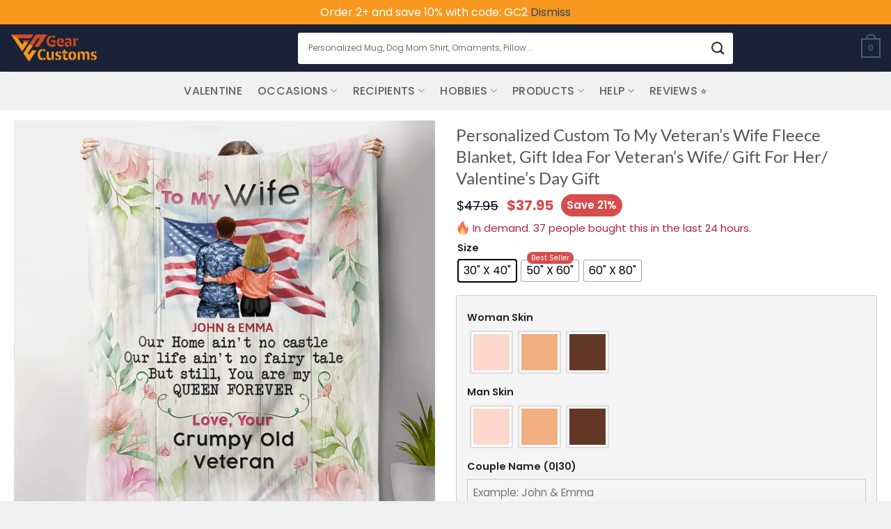

--- FILE ---
content_type: text/html; charset=UTF-8
request_url: https://gearcustoms.com/product/personalized-custom-to-my-veterans-wife-fleece-blanket-gift-idea-for-veterans-wife-gift-for-her-valentines-day-gift/
body_size: 94913
content:
<!DOCTYPE html>
<html lang="en-US" class="loading-site no-js">
<head>
	<meta charset="UTF-8" />
	<link rel="profile" href="https://gmpg.org/xfn/11" />
	<link rel="pingback" href="https://gearcustoms.com/xmlrpc.php" />

	<script>(function(html){html.className = html.className.replace(/\bno-js\b/,'js')})(document.documentElement);</script>
<title>Personalized Custom To My Veteran’s Wife Fleece Blanket, Gift Idea For Veteran’s Wife/ Gift For Her/ Valentine’s Day Gift - Gearcustoms.com</title>
<link rel='preload' href='' as='image' imagesrcset='' imagesizes='' />
<link rel='preload' href='https://i0.wp.com/gearcustoms.com/wp-content/uploads/2020/10/logo-Gearcustom-1.png?fit=300%2C95&#038;ssl=1' as='image' imagesrcset='' imagesizes='' />
<link rel='preload' href='https://i0.wp.com/gearcustoms.com/wp-content/uploads/2023/01/2024blanket250.jpg?fit=1000%2C1000&amp;ssl=1' as='image' imagesrcset='https://i0.wp.com/gearcustoms.com/wp-content/uploads/2023/01/2024blanket250.jpg?w=1000&amp;ssl=1 1000w, https://i0.wp.com/gearcustoms.com/wp-content/uploads/2023/01/2024blanket250.jpg?resize=300%2C300&amp;ssl=1 300w, https://i0.wp.com/gearcustoms.com/wp-content/uploads/2023/01/2024blanket250.jpg?resize=150%2C150&amp;ssl=1 150w, https://i0.wp.com/gearcustoms.com/wp-content/uploads/2023/01/2024blanket250.jpg?resize=768%2C768&amp;ssl=1 768w, https://i0.wp.com/gearcustoms.com/wp-content/uploads/2023/01/2024blanket250.jpg?resize=400%2C400&amp;ssl=1 400w, https://i0.wp.com/gearcustoms.com/wp-content/uploads/2023/01/2024blanket250.jpg?resize=100%2C100&amp;ssl=1 100w, https://i0.wp.com/gearcustoms.com/wp-content/uploads/2023/01/2024blanket250.jpg?resize=50%2C50&amp;ssl=1 50w' imagesizes='(max-width: 1000px) 100vw, 1000px' />

<meta name="viewport" content="width=device-width, initial-scale=1" /><script>window._wca = window._wca || [];</script>

<!-- The SEO Framework by Sybre Waaijer -->
<meta name="robots" content="max-snippet:-1,max-image-preview:large,max-video-preview:-1" />
<link rel="canonical" href="https://gearcustoms.com/product/personalized-custom-to-my-veterans-wife-fleece-blanket-gift-idea-for-veterans-wife-gift-for-her-valentines-day-gift/" />
<meta name="description" content="Personalized Custom Softball Blanket, Gift for Softball Player, Softball Kid, Custom Name Blanket Fleece Blanket is a comfort item that leaves us feeling hugged…" />
<meta property="og:type" content="product" />
<meta property="og:locale" content="en_US" />
<meta property="og:site_name" content="Gearcustoms.com" />
<meta property="og:title" content="Personalized Custom To My Veteran’s Wife Fleece Blanket, Gift Idea For Veteran’s Wife/ Gift For Her/ Valentine’s Day Gift" />
<meta property="og:description" content="Personalized Custom Softball Blanket, Gift for Softball Player, Softball Kid, Custom Name Blanket Fleece Blanket is a comfort item that leaves us feeling hugged without the hassle of having to be with…" />
<meta property="og:url" content="https://gearcustoms.com/product/personalized-custom-to-my-veterans-wife-fleece-blanket-gift-idea-for-veterans-wife-gift-for-her-valentines-day-gift/" />
<meta property="og:image" content="https://i0.wp.com/gearcustoms.com/wp-content/uploads/2023/01/2024blanket250.jpg?fit=1000%2C1000&amp;ssl=1" />
<meta property="og:image:width" content="1000" />
<meta property="og:image:height" content="1000" />
<meta property="og:image:alt" content="Personalized blanket featuring military-themed design, patriotic USA flag, and heartfelt message for wife." />
<meta property="article:published_time" content="2023-01-04T07:38:26+00:00" />
<meta property="article:modified_time" content="2025-12-15T06:55:11+00:00" />
<meta name="twitter:card" content="summary_large_image" />
<meta name="twitter:title" content="Personalized Custom To My Veteran’s Wife Fleece Blanket, Gift Idea For Veteran’s Wife/ Gift For Her/ Valentine’s Day Gift" />
<meta name="twitter:description" content="Personalized Custom Softball Blanket, Gift for Softball Player, Softball Kid, Custom Name Blanket Fleece Blanket is a comfort item that leaves us feeling hugged without the hassle of having to be with…" />
<meta name="twitter:image" content="https://i0.wp.com/gearcustoms.com/wp-content/uploads/2023/01/2024blanket250.jpg?fit=1000%2C1000&amp;ssl=1" />
<meta name="twitter:image:alt" content="Personalized blanket featuring military-themed design, patriotic USA flag, and heartfelt message for wife." />
<script type="application/ld+json">{"@context":"https://schema.org","@graph":[{"@type":"WebSite","@id":"https://gearcustoms.com/#/schema/WebSite","url":"https://gearcustoms.com/","name":"Gearcustoms.com","description":"Personalized World of Apparel, Home Decor & Accessories","inLanguage":"en-US","potentialAction":{"@type":"SearchAction","target":{"@type":"EntryPoint","urlTemplate":"https://gearcustoms.com/search/{search_term_string}/"},"query-input":"required name=search_term_string"},"publisher":{"@type":"Organization","@id":"https://gearcustoms.com/#/schema/Organization","name":"Gearcustoms.com","url":"https://gearcustoms.com/","logo":{"@type":"ImageObject","url":"https://i0.wp.com/gearcustoms.com/wp-content/uploads/2021/09/cropped-favico.png?fit=120%2C120&ssl=1","contentUrl":"https://i0.wp.com/gearcustoms.com/wp-content/uploads/2021/09/cropped-favico.png?fit=120%2C120&ssl=1","width":120,"height":120,"inLanguage":"en-US","caption":"Upgrade your ride with Gearcustoms' premium automotive accessories for better performance and aesthetics.","contentSize":"1721"}}},{"@type":"WebPage","@id":"https://gearcustoms.com/product/personalized-custom-to-my-veterans-wife-fleece-blanket-gift-idea-for-veterans-wife-gift-for-her-valentines-day-gift/","url":"https://gearcustoms.com/product/personalized-custom-to-my-veterans-wife-fleece-blanket-gift-idea-for-veterans-wife-gift-for-her-valentines-day-gift/","name":"Personalized Custom To My Veteran’s Wife Fleece Blanket, Gift Idea For Veteran’s Wife/ Gift For Her/ Valentine’s Day Gift - Gearcustoms.com","description":"Personalized Custom Softball Blanket, Gift for Softball Player, Softball Kid, Custom Name Blanket Fleece Blanket is a comfort item that leaves us feeling hugged…","inLanguage":"en-US","isPartOf":{"@id":"https://gearcustoms.com/#/schema/WebSite"},"breadcrumb":{"@type":"BreadcrumbList","@id":"https://gearcustoms.com/#/schema/BreadcrumbList","itemListElement":[{"@type":"ListItem","position":1,"item":"https://gearcustoms.com/","name":"Gearcustoms.com"},{"@type":"ListItem","position":2,"item":"https://gearcustoms.com/shop/","name":"Shop"},{"@type":"ListItem","position":3,"name":"Personalized Custom To My Veteran’s Wife Fleece Blanket, Gift Idea For Veteran’s Wife/ Gift For Her/ Valentine’s Day Gift"}]},"potentialAction":{"@type":"ReadAction","target":"https://gearcustoms.com/product/personalized-custom-to-my-veterans-wife-fleece-blanket-gift-idea-for-veterans-wife-gift-for-her-valentines-day-gift/"},"datePublished":"2023-01-04T07:38:26+00:00","dateModified":"2025-12-15T06:55:11+00:00"}]}</script>
<!-- / The SEO Framework by Sybre Waaijer | 5.59ms meta | 0.11ms boot -->

<style id='wp-img-auto-sizes-contain-inline-css' type='text/css'>img:is([sizes=auto i],[sizes^="auto," i]){contain-intrinsic-size:3000px 1500px}
/*# sourceURL=wp-img-auto-sizes-contain-inline-css */</style>
<style id='wp-block-library-inline-css' type='text/css'>:root{--wp-block-synced-color:#7a00df;--wp-block-synced-color--rgb:122,0,223;--wp-bound-block-color:var(--wp-block-synced-color);--wp-editor-canvas-background:#ddd;--wp-admin-theme-color:#007cba;--wp-admin-theme-color--rgb:0,124,186;--wp-admin-theme-color-darker-10:#006ba1;--wp-admin-theme-color-darker-10--rgb:0,107,160.5;--wp-admin-theme-color-darker-20:#005a87;--wp-admin-theme-color-darker-20--rgb:0,90,135;--wp-admin-border-width-focus:2px}@media (min-resolution:192dpi){:root{--wp-admin-border-width-focus:1.5px}}.wp-element-button{cursor:pointer}:root .has-very-light-gray-background-color{background-color:#eee}:root .has-very-dark-gray-background-color{background-color:#313131}:root .has-very-light-gray-color{color:#eee}:root .has-very-dark-gray-color{color:#313131}:root .has-vivid-green-cyan-to-vivid-cyan-blue-gradient-background{background:linear-gradient(135deg,#00d084,#0693e3)}:root .has-purple-crush-gradient-background{background:linear-gradient(135deg,#34e2e4,#4721fb 50%,#ab1dfe)}:root .has-hazy-dawn-gradient-background{background:linear-gradient(135deg,#faaca8,#dad0ec)}:root .has-subdued-olive-gradient-background{background:linear-gradient(135deg,#fafae1,#67a671)}:root .has-atomic-cream-gradient-background{background:linear-gradient(135deg,#fdd79a,#004a59)}:root .has-nightshade-gradient-background{background:linear-gradient(135deg,#330968,#31cdcf)}:root .has-midnight-gradient-background{background:linear-gradient(135deg,#020381,#2874fc)}:root{--wp--preset--font-size--normal:16px;--wp--preset--font-size--huge:42px}.has-regular-font-size{font-size:1em}.has-larger-font-size{font-size:2.625em}.has-normal-font-size{font-size:var(--wp--preset--font-size--normal)}.has-huge-font-size{font-size:var(--wp--preset--font-size--huge)}.has-text-align-center{text-align:center}.has-text-align-left{text-align:left}.has-text-align-right{text-align:right}.has-fit-text{white-space:nowrap!important}#end-resizable-editor-section{display:none}.aligncenter{clear:both}.items-justified-left{justify-content:flex-start}.items-justified-center{justify-content:center}.items-justified-right{justify-content:flex-end}.items-justified-space-between{justify-content:space-between}.screen-reader-text{border:0;clip-path:inset(50%);height:1px;margin:-1px;overflow:hidden;padding:0;position:absolute;width:1px;word-wrap:normal!important}.screen-reader-text:focus{background-color:#ddd;clip-path:none;color:#444;display:block;font-size:1em;height:auto;left:5px;line-height:normal;padding:15px 23px 14px;text-decoration:none;top:5px;width:auto;z-index:100000}html :where(.has-border-color){border-style:solid}html :where([style*=border-top-color]){border-top-style:solid}html :where([style*=border-right-color]){border-right-style:solid}html :where([style*=border-bottom-color]){border-bottom-style:solid}html :where([style*=border-left-color]){border-left-style:solid}html :where([style*=border-width]){border-style:solid}html :where([style*=border-top-width]){border-top-style:solid}html :where([style*=border-right-width]){border-right-style:solid}html :where([style*=border-bottom-width]){border-bottom-style:solid}html :where([style*=border-left-width]){border-left-style:solid}html :where(img[class*=wp-image-]){height:auto;max-width:100%}:where(figure){margin:0 0 1em}html :where(.is-position-sticky){--wp-admin--admin-bar--position-offset:var(--wp-admin--admin-bar--height,0px)}@media screen and (max-width:600px){html :where(.is-position-sticky){--wp-admin--admin-bar--position-offset:0px}}

/*# sourceURL=wp-block-library-inline-css */</style><style id='wp-block-group-inline-css' type='text/css'>.wp-block-group{box-sizing:border-box}:where(.wp-block-group.wp-block-group-is-layout-constrained){position:relative}
/*# sourceURL=https://gearcustoms.com/wp-includes/blocks/group/style.min.css */</style>
<style class='flying-press-used-css' original-href='https://gearcustoms.com/wp-content/cache/flying-press/e2d671c403c7.wc-blocks.css'>@keyframes wc-skeleton-shimmer{to{transform:translateX(100%)}}.wc-block-grid__products .wc-block-grid__product-image img[hidden]{display:none}.wc-block-grid__product-add-to-cart.wp-block-button .wp-block-button__link.loading{opacity:.25}.wc-block-grid__product-add-to-cart.wp-block-button .wp-block-button__link.loading:after{animation:spin 2s linear infinite;content:"";display:inline-block;font-family:WooCommerce;height:auto;margin-left:.5em;width:auto}.theme-twentytwenty .wc-block-active-filters__title,.theme-twentytwenty .wc-block-attribute-filter__title,.theme-twentytwenty .wc-block-price-filter__title,.theme-twentytwenty .wc-block-stock-filter__title{font-size:1em}.theme-twentytwenty .wc-block-active-filters .wc-block-active-filters__clear-all,.theme-twentytwenty .wc-block-grid__product-add-to-cart.wp-block-button .wp-block-button__link{font-size:.75em}@media only screen and (min-width:768px){.theme-twentytwenty .wc-block-grid__products .wc-block-grid__product-onsale{font-size:.875em;padding:.5em}}@media only screen and (min-width:1168px){.theme-twentytwenty .wc-block-grid__products .wc-block-grid__product-onsale{font-size:.875em;padding:.5em}}.screen-reader-text{clip:rect(1px,1px,1px,1px);word-wrap:normal!important;border:0;clip-path:inset(50%);height:1px;margin:-1px;overflow:hidden;overflow-wrap:normal!important;padding:0;position:absolute!important;width:1px}.screen-reader-text:focus{clip:auto!important;background-color:#fff;border-radius:3px;box-shadow:0 0 2px 2px rgb(0 0 0 / .6);clip-path:none;color:#2b2d2f;display:block;font-size:.875rem;font-weight:700;height:auto;left:5px;line-height:normal;padding:15px 23px 14px;text-decoration:none;top:5px;width:auto;z-index:100000}@keyframes wc-skeleton-shimmer{to{transform:translateX(100%)}}.wc-block-components-notice-banner>.wc-block-components-notice-banner__content .wc-forward:active,.wc-block-components-notice-banner>.wc-block-components-notice-banner__content .wc-forward:focus,.wc-block-components-notice-banner>.wc-block-components-notice-banner__content .wc-forward:hover{opacity:1;text-decoration:none}.wc-block-components-notice-banner>.wc-block-components-button:active,.wc-block-components-notice-banner>.wc-block-components-button:focus,.wc-block-components-notice-banner>.wc-block-components-button:hover{opacity:1}.wc-block-components-notice-banner.is-error{background-color:#fff0f0;border-color:#cc1818}.wc-block-components-notice-banner.is-error>svg{background-color:#cc1818;transform:rotate(180deg)}</style>
<link rel='stylesheet' id='wc-blocks-style-css' href='https://gearcustoms.com/wp-content/cache/flying-press/e2d671c403c7.wc-blocks.css' type='text/css' media="print"  onload="this.onload=null;this.rel='stylesheet';this.media='all';"/>
<style id='global-styles-inline-css' type='text/css'>:root{--wp--preset--aspect-ratio--square: 1;--wp--preset--aspect-ratio--4-3: 4/3;--wp--preset--aspect-ratio--3-4: 3/4;--wp--preset--aspect-ratio--3-2: 3/2;--wp--preset--aspect-ratio--2-3: 2/3;--wp--preset--aspect-ratio--16-9: 16/9;--wp--preset--aspect-ratio--9-16: 9/16;--wp--preset--color--black: #000000;--wp--preset--color--cyan-bluish-gray: #abb8c3;--wp--preset--color--white: #ffffff;--wp--preset--color--pale-pink: #f78da7;--wp--preset--color--vivid-red: #cf2e2e;--wp--preset--color--luminous-vivid-orange: #ff6900;--wp--preset--color--luminous-vivid-amber: #fcb900;--wp--preset--color--light-green-cyan: #7bdcb5;--wp--preset--color--vivid-green-cyan: #00d084;--wp--preset--color--pale-cyan-blue: #8ed1fc;--wp--preset--color--vivid-cyan-blue: #0693e3;--wp--preset--color--vivid-purple: #9b51e0;--wp--preset--color--primary: #446084;--wp--preset--color--secondary: #d26e4b;--wp--preset--color--success: #7a9c59;--wp--preset--color--alert: #b20000;--wp--preset--gradient--vivid-cyan-blue-to-vivid-purple: linear-gradient(135deg,rgb(6,147,227) 0%,rgb(155,81,224) 100%);--wp--preset--gradient--light-green-cyan-to-vivid-green-cyan: linear-gradient(135deg,rgb(122,220,180) 0%,rgb(0,208,130) 100%);--wp--preset--gradient--luminous-vivid-amber-to-luminous-vivid-orange: linear-gradient(135deg,rgb(252,185,0) 0%,rgb(255,105,0) 100%);--wp--preset--gradient--luminous-vivid-orange-to-vivid-red: linear-gradient(135deg,rgb(255,105,0) 0%,rgb(207,46,46) 100%);--wp--preset--gradient--very-light-gray-to-cyan-bluish-gray: linear-gradient(135deg,rgb(238,238,238) 0%,rgb(169,184,195) 100%);--wp--preset--gradient--cool-to-warm-spectrum: linear-gradient(135deg,rgb(74,234,220) 0%,rgb(151,120,209) 20%,rgb(207,42,186) 40%,rgb(238,44,130) 60%,rgb(251,105,98) 80%,rgb(254,248,76) 100%);--wp--preset--gradient--blush-light-purple: linear-gradient(135deg,rgb(255,206,236) 0%,rgb(152,150,240) 100%);--wp--preset--gradient--blush-bordeaux: linear-gradient(135deg,rgb(254,205,165) 0%,rgb(254,45,45) 50%,rgb(107,0,62) 100%);--wp--preset--gradient--luminous-dusk: linear-gradient(135deg,rgb(255,203,112) 0%,rgb(199,81,192) 50%,rgb(65,88,208) 100%);--wp--preset--gradient--pale-ocean: linear-gradient(135deg,rgb(255,245,203) 0%,rgb(182,227,212) 50%,rgb(51,167,181) 100%);--wp--preset--gradient--electric-grass: linear-gradient(135deg,rgb(202,248,128) 0%,rgb(113,206,126) 100%);--wp--preset--gradient--midnight: linear-gradient(135deg,rgb(2,3,129) 0%,rgb(40,116,252) 100%);--wp--preset--font-size--small: 13px;--wp--preset--font-size--medium: 20px;--wp--preset--font-size--large: 36px;--wp--preset--font-size--x-large: 42px;--wp--preset--spacing--20: 0.44rem;--wp--preset--spacing--30: 0.67rem;--wp--preset--spacing--40: 1rem;--wp--preset--spacing--50: 1.5rem;--wp--preset--spacing--60: 2.25rem;--wp--preset--spacing--70: 3.38rem;--wp--preset--spacing--80: 5.06rem;--wp--preset--shadow--natural: 6px 6px 9px rgba(0, 0, 0, 0.2);--wp--preset--shadow--deep: 12px 12px 50px rgba(0, 0, 0, 0.4);--wp--preset--shadow--sharp: 6px 6px 0px rgba(0, 0, 0, 0.2);--wp--preset--shadow--outlined: 6px 6px 0px -3px rgb(255, 255, 255), 6px 6px rgb(0, 0, 0);--wp--preset--shadow--crisp: 6px 6px 0px rgb(0, 0, 0);}:where(body) { margin: 0; }.wp-site-blocks > .alignleft { float: left; margin-right: 2em; }.wp-site-blocks > .alignright { float: right; margin-left: 2em; }.wp-site-blocks > .aligncenter { justify-content: center; margin-left: auto; margin-right: auto; }:where(.is-layout-flex){gap: 0.5em;}:where(.is-layout-grid){gap: 0.5em;}.is-layout-flow > .alignleft{float: left;margin-inline-start: 0;margin-inline-end: 2em;}.is-layout-flow > .alignright{float: right;margin-inline-start: 2em;margin-inline-end: 0;}.is-layout-flow > .aligncenter{margin-left: auto !important;margin-right: auto !important;}.is-layout-constrained > .alignleft{float: left;margin-inline-start: 0;margin-inline-end: 2em;}.is-layout-constrained > .alignright{float: right;margin-inline-start: 2em;margin-inline-end: 0;}.is-layout-constrained > .aligncenter{margin-left: auto !important;margin-right: auto !important;}.is-layout-constrained > :where(:not(.alignleft):not(.alignright):not(.alignfull)){margin-left: auto !important;margin-right: auto !important;}body .is-layout-flex{display: flex;}.is-layout-flex{flex-wrap: wrap;align-items: center;}.is-layout-flex > :is(*, div){margin: 0;}body .is-layout-grid{display: grid;}.is-layout-grid > :is(*, div){margin: 0;}body{padding-top: 0px;padding-right: 0px;padding-bottom: 0px;padding-left: 0px;}a:where(:not(.wp-element-button)){text-decoration: none;}:root :where(.wp-element-button, .wp-block-button__link){background-color: #32373c;border-width: 0;color: #fff;font-family: inherit;font-size: inherit;font-style: inherit;font-weight: inherit;letter-spacing: inherit;line-height: inherit;padding-top: calc(0.667em + 2px);padding-right: calc(1.333em + 2px);padding-bottom: calc(0.667em + 2px);padding-left: calc(1.333em + 2px);text-decoration: none;text-transform: inherit;}.has-black-color{color: var(--wp--preset--color--black) !important;}.has-cyan-bluish-gray-color{color: var(--wp--preset--color--cyan-bluish-gray) !important;}.has-white-color{color: var(--wp--preset--color--white) !important;}.has-pale-pink-color{color: var(--wp--preset--color--pale-pink) !important;}.has-vivid-red-color{color: var(--wp--preset--color--vivid-red) !important;}.has-luminous-vivid-orange-color{color: var(--wp--preset--color--luminous-vivid-orange) !important;}.has-luminous-vivid-amber-color{color: var(--wp--preset--color--luminous-vivid-amber) !important;}.has-light-green-cyan-color{color: var(--wp--preset--color--light-green-cyan) !important;}.has-vivid-green-cyan-color{color: var(--wp--preset--color--vivid-green-cyan) !important;}.has-pale-cyan-blue-color{color: var(--wp--preset--color--pale-cyan-blue) !important;}.has-vivid-cyan-blue-color{color: var(--wp--preset--color--vivid-cyan-blue) !important;}.has-vivid-purple-color{color: var(--wp--preset--color--vivid-purple) !important;}.has-primary-color{color: var(--wp--preset--color--primary) !important;}.has-secondary-color{color: var(--wp--preset--color--secondary) !important;}.has-success-color{color: var(--wp--preset--color--success) !important;}.has-alert-color{color: var(--wp--preset--color--alert) !important;}.has-black-background-color{background-color: var(--wp--preset--color--black) !important;}.has-cyan-bluish-gray-background-color{background-color: var(--wp--preset--color--cyan-bluish-gray) !important;}.has-white-background-color{background-color: var(--wp--preset--color--white) !important;}.has-pale-pink-background-color{background-color: var(--wp--preset--color--pale-pink) !important;}.has-vivid-red-background-color{background-color: var(--wp--preset--color--vivid-red) !important;}.has-luminous-vivid-orange-background-color{background-color: var(--wp--preset--color--luminous-vivid-orange) !important;}.has-luminous-vivid-amber-background-color{background-color: var(--wp--preset--color--luminous-vivid-amber) !important;}.has-light-green-cyan-background-color{background-color: var(--wp--preset--color--light-green-cyan) !important;}.has-vivid-green-cyan-background-color{background-color: var(--wp--preset--color--vivid-green-cyan) !important;}.has-pale-cyan-blue-background-color{background-color: var(--wp--preset--color--pale-cyan-blue) !important;}.has-vivid-cyan-blue-background-color{background-color: var(--wp--preset--color--vivid-cyan-blue) !important;}.has-vivid-purple-background-color{background-color: var(--wp--preset--color--vivid-purple) !important;}.has-primary-background-color{background-color: var(--wp--preset--color--primary) !important;}.has-secondary-background-color{background-color: var(--wp--preset--color--secondary) !important;}.has-success-background-color{background-color: var(--wp--preset--color--success) !important;}.has-alert-background-color{background-color: var(--wp--preset--color--alert) !important;}.has-black-border-color{border-color: var(--wp--preset--color--black) !important;}.has-cyan-bluish-gray-border-color{border-color: var(--wp--preset--color--cyan-bluish-gray) !important;}.has-white-border-color{border-color: var(--wp--preset--color--white) !important;}.has-pale-pink-border-color{border-color: var(--wp--preset--color--pale-pink) !important;}.has-vivid-red-border-color{border-color: var(--wp--preset--color--vivid-red) !important;}.has-luminous-vivid-orange-border-color{border-color: var(--wp--preset--color--luminous-vivid-orange) !important;}.has-luminous-vivid-amber-border-color{border-color: var(--wp--preset--color--luminous-vivid-amber) !important;}.has-light-green-cyan-border-color{border-color: var(--wp--preset--color--light-green-cyan) !important;}.has-vivid-green-cyan-border-color{border-color: var(--wp--preset--color--vivid-green-cyan) !important;}.has-pale-cyan-blue-border-color{border-color: var(--wp--preset--color--pale-cyan-blue) !important;}.has-vivid-cyan-blue-border-color{border-color: var(--wp--preset--color--vivid-cyan-blue) !important;}.has-vivid-purple-border-color{border-color: var(--wp--preset--color--vivid-purple) !important;}.has-primary-border-color{border-color: var(--wp--preset--color--primary) !important;}.has-secondary-border-color{border-color: var(--wp--preset--color--secondary) !important;}.has-success-border-color{border-color: var(--wp--preset--color--success) !important;}.has-alert-border-color{border-color: var(--wp--preset--color--alert) !important;}.has-vivid-cyan-blue-to-vivid-purple-gradient-background{background: var(--wp--preset--gradient--vivid-cyan-blue-to-vivid-purple) !important;}.has-light-green-cyan-to-vivid-green-cyan-gradient-background{background: var(--wp--preset--gradient--light-green-cyan-to-vivid-green-cyan) !important;}.has-luminous-vivid-amber-to-luminous-vivid-orange-gradient-background{background: var(--wp--preset--gradient--luminous-vivid-amber-to-luminous-vivid-orange) !important;}.has-luminous-vivid-orange-to-vivid-red-gradient-background{background: var(--wp--preset--gradient--luminous-vivid-orange-to-vivid-red) !important;}.has-very-light-gray-to-cyan-bluish-gray-gradient-background{background: var(--wp--preset--gradient--very-light-gray-to-cyan-bluish-gray) !important;}.has-cool-to-warm-spectrum-gradient-background{background: var(--wp--preset--gradient--cool-to-warm-spectrum) !important;}.has-blush-light-purple-gradient-background{background: var(--wp--preset--gradient--blush-light-purple) !important;}.has-blush-bordeaux-gradient-background{background: var(--wp--preset--gradient--blush-bordeaux) !important;}.has-luminous-dusk-gradient-background{background: var(--wp--preset--gradient--luminous-dusk) !important;}.has-pale-ocean-gradient-background{background: var(--wp--preset--gradient--pale-ocean) !important;}.has-electric-grass-gradient-background{background: var(--wp--preset--gradient--electric-grass) !important;}.has-midnight-gradient-background{background: var(--wp--preset--gradient--midnight) !important;}.has-small-font-size{font-size: var(--wp--preset--font-size--small) !important;}.has-medium-font-size{font-size: var(--wp--preset--font-size--medium) !important;}.has-large-font-size{font-size: var(--wp--preset--font-size--large) !important;}.has-x-large-font-size{font-size: var(--wp--preset--font-size--x-large) !important;}
/*# sourceURL=global-styles-inline-css */</style>

<style id='woocommerce-inline-inline-css' type='text/css'>.woocommerce form .form-row .required { visibility: visible; }
/*# sourceURL=woocommerce-inline-inline-css */</style>
<style class='flying-press-used-css' original-href='https://gearcustoms.com/wp-content/cache/flying-press/038f4e723c50.frontend.min.css'>.wvs-tooltip-position-bottom.wvs-has-image-tooltip:after,.wvs-tooltip-position-bottom[data-wvstooltip]:after{border-bottom-color:var(--wvs-tooltip-background-color,#333);border-top-color:#fff0;bottom:var(--arrow-position);top:auto}.wvs-tooltip-position-bottom.wvs-has-image-tooltip:before,.wvs-tooltip-position-bottom[data-wvstooltip]:before{bottom:auto;top:calc(var(--tip-position)*-1)}.wvs-theme-kalium .woo-variation-items-wrapper .select-option-ui,.wvs-theme-kalium-child .woo-variation-items-wrapper .select-option-ui{display:none}.wvs-theme-hestia .woo-variation-items-wrapper.value:before{display:none!important}.wvs-theme-thegem .woo-variation-items-wrapper .combobox-wrapper,.wvs-theme-thegem-child .woo-variation-items-wrapper .combobox-wrapper,.wvs-theme-thegem-elementor .woo-variation-items-wrapper .combobox-wrapper{display:none}.wvs-theme-savoy .woo-variation-items-wrapper,.wvs-theme-savoy-child .woo-variation-items-wrapper{position:relative!important}.wvs-theme-savoy .woo-variation-items-wrapper .sod_select,.wvs-theme-savoy-child .woo-variation-items-wrapper .sod_select{display:none!important}.wvs-theme-woodstock .woo-variation-items-wrapper .variation-select,.wvs-theme-woodstock-child .woo-variation-items-wrapper .variation-select{display:none!important}.wvs-theme-woodmart .wd-attr-selected,.wvs-theme-woodmart .woo-variation-items-wrapper>.swatches-select,.wvs-theme-woodmart-child .wd-attr-selected,.wvs-theme-woodmart-child .woo-variation-items-wrapper>.swatches-select{display:none}.wvs-theme-gecko .variations .value.woo-variation-items-wrapper,.wvs-theme-gecko-child .variations .value.woo-variation-items-wrapper{border:0!important}.wvs-theme-gecko .variations .value.woo-variation-items-wrapper:after,.wvs-theme-gecko-child .variations .value.woo-variation-items-wrapper:after{display:none!important}.woo-variation-gallery-theme-massive-dynamic .woo-variation-items-wrapper .clear-selection,.woo-variation-gallery-theme-massive-dynamic-child .woo-variation-items-wrapper .clear-selection{border:0;height:auto;width:auto}.woo-variation-gallery-theme-massive-dynamic .woo-variation-items-wrapper .clear-selection .reset_variations,.woo-variation-gallery-theme-massive-dynamic-child .woo-variation-items-wrapper .clear-selection .reset_variations{border:1px solid #f04040;border-radius:100%;-webkit-box-sizing:border-box;box-sizing:border-box;color:#f04040;font-size:8px!important;height:20px;padding:5px;width:20px}.wvs-theme-claue .woo-variation-items-wrapper,.wvs-theme-claue-child .woo-variation-items-wrapper{border:none}.wvs-theme-claue .woo-variation-items-wrapper:after,.wvs-theme-claue-child .woo-variation-items-wrapper:after{display:none}.wvs-theme-oxygen .woo-variation-items-wrapper .select-wrapper,.wvs-theme-oxygen-child .woo-variation-items-wrapper .select-wrapper{display:none}.wvs-theme-simple-elegant .woo-variation-items-wrapper .wi-nice-select,.wvs-theme-simple-elegant-child .woo-variation-items-wrapper .wi-nice-select{display:none}.woo-variation-swatches .variations td.value>span:after,.woo-variation-swatches .variations td.value>span:before,.woo-variation-swatches .woo-variation-raw-select,.woo-variation-swatches .woo-variation-raw-select:after,.woo-variation-swatches .woo-variation-raw-select:before{display:none!important}.woo-variation-swatches ul.variations{-webkit-box-orient:vertical;-ms-flex-direction:column;flex-direction:column;list-style:none;margin:0;padding:0}.woo-variation-swatches ul.variations,.woo-variation-swatches ul.variations>li{-webkit-box-direction:normal;display:-webkit-box;display:-ms-flexbox;display:flex}.woo-variation-swatches ul.variations>li{-webkit-box-pack:var(--wvs-position);-ms-flex-pack:var(--wvs-position);-webkit-box-orient:horizontal;-ms-flex-direction:row;flex-direction:row;justify-content:var(--wvs-position);margin:5px 0}.woo-variation-swatches .variable-items-wrapper{-webkit-box-pack:start;-ms-flex-pack:start;display:-webkit-box;display:-ms-flexbox;display:flex;-ms-flex-wrap:wrap;flex-wrap:wrap;justify-content:flex-start;list-style:none;margin:0;padding:0}.woo-variation-swatches .variable-items-wrapper.radio-variable-items-wrapper .radio-variable-item .variable-item-radio-value-wrapper .out-of-stock{display:inline-block;margin:0;padding:0}.woo-variation-swatches .variable-items-wrapper.radio-variable-items-wrapper .radio-variable-item.disabled,.woo-variation-swatches .variable-items-wrapper.radio-variable-items-wrapper .radio-variable-item.disabled:hover{-webkit-box-shadow:none;box-shadow:none}.woo-variation-swatches .variable-items-wrapper.radio-variable-items-wrapper .radio-variable-item.disabled input,.woo-variation-swatches .variable-items-wrapper.radio-variable-items-wrapper .radio-variable-item.disabled label,.woo-variation-swatches .variable-items-wrapper.radio-variable-items-wrapper .radio-variable-item.disabled:hover input,.woo-variation-swatches .variable-items-wrapper.radio-variable-items-wrapper .radio-variable-item.disabled:hover label{cursor:not-allowed;opacity:.5}.woo-variation-swatches .variable-items-wrapper.radio-variable-items-wrapper .radio-variable-item.disabled .variable-item-radio-value,.woo-variation-swatches .variable-items-wrapper.radio-variable-items-wrapper .radio-variable-item.disabled:hover .variable-item-radio-value{text-decoration:line-through}.woo-variation-swatches .variable-items-wrapper.radio-variable-items-wrapper .radio-variable-item.disabled:after,.woo-variation-swatches .variable-items-wrapper.radio-variable-items-wrapper .radio-variable-item.disabled:before,.woo-variation-swatches .variable-items-wrapper.radio-variable-items-wrapper .radio-variable-item.disabled:hover:after,.woo-variation-swatches .variable-items-wrapper.radio-variable-items-wrapper .radio-variable-item.disabled:hover:before{display:none}.woo-variation-swatches .variable-items-wrapper.radio-variable-items-wrapper .radio-variable-item.disabled:focus,.woo-variation-swatches .variable-items-wrapper.radio-variable-items-wrapper .radio-variable-item.disabled:hover:focus{-webkit-box-shadow:none;box-shadow:none}.woo-variation-swatches .variable-items-wrapper.radio-variable-items-wrapper .radio-variable-item.no-stock input,.woo-variation-swatches .variable-items-wrapper.radio-variable-items-wrapper .radio-variable-item.no-stock label,.woo-variation-swatches .variable-items-wrapper.radio-variable-items-wrapper .radio-variable-item.no-stock:hover input,.woo-variation-swatches .variable-items-wrapper.radio-variable-items-wrapper .radio-variable-item.no-stock:hover label{opacity:.6;text-decoration:line-through}.woo-variation-swatches .variable-items-wrapper.radio-variable-items-wrapper .radio-variable-item.no-stock .variable-item-radio-value,.woo-variation-swatches .variable-items-wrapper.radio-variable-items-wrapper .radio-variable-item.no-stock:hover .variable-item-radio-value{text-decoration:line-through}.woo-variation-swatches .variable-items-wrapper .variable-item{list-style:none;margin:0;outline:none;padding:0;-webkit-transition:all .2s ease;transition:all .2s ease;-webkit-user-select:none;-moz-user-select:none;-ms-user-select:none;user-select:none}.woo-variation-swatches .variable-items-wrapper .variable-item .variable-item-contents{-webkit-box-orient:vertical;-webkit-box-direction:normal;-webkit-box-pack:center;-ms-flex-pack:center;-webkit-box-align:center;-ms-flex-align:center;align-items:center;display:-webkit-box;display:-ms-flexbox;display:flex;-ms-flex-direction:column;flex-direction:column;height:100%;justify-content:center;position:relative;width:100%}.woo-variation-swatches .variable-items-wrapper .variable-item.variation-disabled{display:none!important}.woo-variation-swatches .variable-items-wrapper .variable-item img{height:100%;margin:0;padding:0;pointer-events:none;width:100%}.woo-variation-swatches .variable-items-wrapper .variable-item>span{pointer-events:none}.woo-variation-swatches .variable-items-wrapper .variable-item:not(.radio-variable-item){-webkit-box-pack:center;-ms-flex-pack:center;-webkit-box-align:center;-ms-flex-align:center;align-items:center;background-color:var(--wvs-item-background-color,#fff);-webkit-box-shadow:var(--wvs-item-box-shadow,0 0 0 1px #a8a8a8);box-shadow:var(--wvs-item-box-shadow,0 0 0 1px #a8a8a8);-webkit-box-sizing:border-box;box-sizing:border-box;color:var(--wvs-item-text-color,#000);cursor:pointer;display:-webkit-box;display:-ms-flexbox;display:flex;height:var(--wvs-single-product-item-height,30px);justify-content:center;margin:4px;padding:2px;position:relative;width:var(--wvs-single-product-item-width,30px)}.woo-variation-swatches .variable-items-wrapper .variable-item:not(.radio-variable-item):last-child{margin-right:0}.woo-variation-swatches .variable-items-wrapper .variable-item:not(.radio-variable-item).no-stock .variable-item-contents,.woo-variation-swatches .variable-items-wrapper .variable-item:not(.radio-variable-item).no-stock img,.woo-variation-swatches .variable-items-wrapper .variable-item:not(.radio-variable-item).no-stock span{opacity:.6}.woo-variation-swatches .variable-items-wrapper .variable-item:not(.radio-variable-item).no-stock .variable-item-contents:before{background-image:var(--wvs-cross);background-position:50%;background-repeat:no-repeat;content:" ";display:block;height:100%;position:absolute;width:100%}.woo-variation-swatches .variable-items-wrapper .variable-item:not(.radio-variable-item):hover{background-color:var(--wvs-hover-item-background-color,#fff);color:var(--wvs-hover-item-text-color,#000)}.woo-variation-swatches .variable-items-wrapper .variable-item:not(.radio-variable-item):focus,.woo-variation-swatches .variable-items-wrapper .variable-item:not(.radio-variable-item):hover{-webkit-box-shadow:var(--wvs-hover-item-box-shadow,0 0 0 3px #ddd);box-shadow:var(--wvs-hover-item-box-shadow,0 0 0 3px #ddd)}.woo-variation-swatches .variable-items-wrapper .variable-item:not(.radio-variable-item).selected,.woo-variation-swatches .variable-items-wrapper .variable-item:not(.radio-variable-item).selected:hover{-webkit-box-shadow:var(--wvs-selected-item-box-shadow,0 0 0 2px #000);box-shadow:var(--wvs-selected-item-box-shadow,0 0 0 2px #000);color:var(--wvs-selected-item-text-color,#000)}.woo-variation-swatches .variable-items-wrapper .variable-item:not(.radio-variable-item).disabled,.woo-variation-swatches .variable-items-wrapper .variable-item:not(.radio-variable-item).disabled:hover{position:relative}.woo-variation-swatches .variable-items-wrapper .variable-item:not(.radio-variable-item).disabled .variable-item-contents,.woo-variation-swatches .variable-items-wrapper .variable-item:not(.radio-variable-item).disabled img,.woo-variation-swatches .variable-items-wrapper .variable-item:not(.radio-variable-item).disabled span,.woo-variation-swatches .variable-items-wrapper .variable-item:not(.radio-variable-item).disabled:hover .variable-item-contents,.woo-variation-swatches .variable-items-wrapper .variable-item:not(.radio-variable-item).disabled:hover img,.woo-variation-swatches .variable-items-wrapper .variable-item:not(.radio-variable-item).disabled:hover span{opacity:.6}.woo-variation-swatches .variable-items-wrapper .variable-item:not(.radio-variable-item).disabled .variable-item-contents:before,.woo-variation-swatches .variable-items-wrapper .variable-item:not(.radio-variable-item).disabled:hover .variable-item-contents:before{background-image:var(--wvs-cross);background-position:50%;background-repeat:no-repeat;content:" ";display:block;height:100%;position:absolute;width:100%}.woo-variation-swatches .variable-items-wrapper .variable-item:not(.radio-variable-item).color-variable-item.selected:not(.no-stock) .variable-item-contents:before,.woo-variation-swatches .variable-items-wrapper .variable-item:not(.radio-variable-item).image-variable-item.selected:not(.no-stock) .variable-item-contents:before{background-image:var(--wvs-tick);background-position:50%;background-repeat:no-repeat;background-size:60%;content:" ";display:block;height:100%;position:absolute;width:100%}.woo-variation-swatches .variable-items-wrapper .variable-item:not(.radio-variable-item).button-variable-item{font-size:var(--wvs-single-product-item-font-size,16px);text-align:center}.woo-variation-swatches .variable-items-wrapper .variable-item:not(.radio-variable-item).button-variable-item.selected:not(.no-stock){background-color:var(--wvs-selected-item-background-color,#fff);color:var(--wvs-selected-item-text-color,#000)}.woo-variation-swatches .variable-items-wrapper .variable-item.wvs-show-stock-left-info:not(.disabled):not(.radio-variable-item) .wvs-stock-left-info:before{border-bottom:3px solid #de8604;border-left:3px solid #fff0;border-right:3px solid #fff0;content:" ";left:50%;margin-left:-3px;position:absolute;top:calc(100% - 1px);width:0;z-index:1}.woo-variation-swatches .variable-items-wrapper .variable-item.wvs-show-stock-left-info:not(.disabled):not(.radio-variable-item) .wvs-stock-left-info:after{left:50%;min-width:36px;position:absolute;text-align:center;top:calc(100% + 2px);-webkit-transform:translateX(-50%);-ms-transform:translateX(-50%);transform:translateX(-50%)}.woo-variation-swatches .variable-items-wrapper .variable-item.wvs-show-stock-left-info:not(.disabled) .wvs-stock-left-info:after{background:#de8604;border-radius:2px!important;-webkit-box-shadow:0 0 2px rgb(0 0 0 / .38);box-shadow:0 0 2px rgb(0 0 0 / .38);color:#fff;content:attr(data-wvs-stock-info);font-size:10px;font-style:italic;line-height:1;padding:2px;text-shadow:0 1px rgb(0 0 0 / .251)}.woo-variation-swatches .variable-items-wrapper .variable-item.wvs-show-stock-left-info:not(.disabled).radio-variable-item .wvs-stock-left-info:after{margin-left:5px}.woo-variation-swatches .wvs-style-squared.variable-items-wrapper .variable-item:not(.radio-variable-item){border-radius:2px}.woo-variation-swatches .wvs-style-squared.variable-items-wrapper .variable-item:not(.radio-variable-item).button-variable-item{min-width:var(--wvs-single-product-item-width);width:auto}.woo-variation-swatches .wvs-style-squared.variable-items-wrapper .variable-item:not(.radio-variable-item).button-variable-item .variable-item-span{padding:0 5px}.woo-variation-swatches.wvs-behavior-blur .variable-items-wrapper .radio-variable-item.disabled input,.woo-variation-swatches.wvs-behavior-blur .variable-items-wrapper .radio-variable-item.disabled label,.woo-variation-swatches.wvs-behavior-blur .variable-items-wrapper .radio-variable-item.disabled:hover input,.woo-variation-swatches.wvs-behavior-blur .variable-items-wrapper .radio-variable-item.disabled:hover label{cursor:not-allowed;opacity:.5;text-decoration:line-through}.woo-variation-swatches.wvs-behavior-blur .variable-items-wrapper .radio-variable-item.disabled:after,.woo-variation-swatches.wvs-behavior-blur .variable-items-wrapper .radio-variable-item.disabled:before,.woo-variation-swatches.wvs-behavior-blur .variable-items-wrapper .radio-variable-item.disabled:hover:after,.woo-variation-swatches.wvs-behavior-blur .variable-items-wrapper .radio-variable-item.disabled:hover:before{display:none}.woo-variation-swatches.wvs-behavior-blur-no-cross .variable-items-wrapper .variable-item:not(.radio-variable-item).disabled .variable-item-contents:before,.woo-variation-swatches.wvs-behavior-blur-no-cross .variable-items-wrapper .variable-item:not(.radio-variable-item).disabled:hover .variable-item-contents:before,.woo-variation-swatches.wvs-behavior-blur-no-cross .variable-items-wrapper .variable-item:not(.radio-variable-item).no-stock .variable-item-contents:before,.woo-variation-swatches.wvs-behavior-blur-no-cross .variable-items-wrapper .variable-item:not(.radio-variable-item).no-stock:hover .variable-item-contents:before{background-image:none}.woo-variation-swatches.wvs-behavior-blur-no-cross .variable-items-wrapper .radio-variable-item.disabled,.woo-variation-swatches.wvs-behavior-blur-no-cross .variable-items-wrapper .radio-variable-item.disabled:hover{overflow:hidden}.woo-variation-swatches.wvs-behavior-blur-no-cross .variable-items-wrapper .radio-variable-item.disabled input,.woo-variation-swatches.wvs-behavior-blur-no-cross .variable-items-wrapper .radio-variable-item.disabled label,.woo-variation-swatches.wvs-behavior-blur-no-cross .variable-items-wrapper .radio-variable-item.disabled:hover input,.woo-variation-swatches.wvs-behavior-blur-no-cross .variable-items-wrapper .radio-variable-item.disabled:hover label{opacity:.3;pointer-events:none}.woo-variation-swatches.wvs-behavior-hide .variable-items-wrapper .variable-item.disabled.radio-variable-item{width:auto!important}.woo-variation-swatches.wvs-behavior-hide .variable-items-wrapper .variable-item.disabled{font-size:0;height:0!important;margin:0!important;min-height:0!important;min-width:0!important;opacity:0;padding:0!important;-webkit-transform:scale(0);-ms-transform:scale(0);transform:scale(0);-webkit-transform-origin:center;-ms-transform-origin:center;transform-origin:center;visibility:hidden;width:0!important}.woo-variation-swatches.wvs-behavior-hide .variable-items-wrapper .variable-item.no-stock .variable-item-contents:before{background-image:none}.woo-variation-swatches.wvs-show-label .variations td,.woo-variation-swatches.wvs-show-label .variations th{display:block;text-align:start;width:auto!important}.woo-variation-swatches.wvs-show-label .variations td .woo-selected-variation-item-name,.woo-variation-swatches.wvs-show-label .variations td label,.woo-variation-swatches.wvs-show-label .variations th .woo-selected-variation-item-name,.woo-variation-swatches.wvs-show-label .variations th label{display:inline-block;margin:0 2px}.woo-variation-swatches.wvs-show-label .variations td .woo-selected-variation-item-name,.woo-variation-swatches.wvs-show-label .variations th .woo-selected-variation-item-name{font-weight:600}.woo-variation-swatches .variations .woo-variation-item-label .woo-selected-variation-item-name{font-weight:600}</style>
<link rel='stylesheet' id='woo-variation-swatches-css' href='https://gearcustoms.com/wp-content/cache/flying-press/038f4e723c50.frontend.min.css' type='text/css' media="print"  onload="this.onload=null;this.rel='stylesheet';this.media='all';"/>
<style id='woo-variation-swatches-inline-css' type='text/css'>:root {
--wvs-tick:url("data:image/svg+xml;utf8,%3Csvg filter='drop-shadow(0px 0px 2px rgb(0 0 0 / .8))' xmlns='http://www.w3.org/2000/svg'  viewBox='0 0 30 30'%3E%3Cpath fill='none' stroke='%23ffffff' stroke-linecap='round' stroke-linejoin='round' stroke-width='4' d='M4 16L11 23 27 7'/%3E%3C/svg%3E");

--wvs-cross:url("data:image/svg+xml;utf8,%3Csvg filter='drop-shadow(0px 0px 5px rgb(255 255 255 / .6))' xmlns='http://www.w3.org/2000/svg' width='72px' height='72px' viewBox='0 0 24 24'%3E%3Cpath fill='none' stroke='%23ff0000' stroke-linecap='round' stroke-width='0.6' d='M5 5L19 19M19 5L5 19'/%3E%3C/svg%3E");
--wvs-position:flex-start;
--wvs-single-product-large-item-width:40px;
--wvs-single-product-large-item-height:40px;
--wvs-single-product-large-item-font-size:16px;
--wvs-single-product-item-width:30px;
--wvs-single-product-item-height:30px;
--wvs-single-product-item-font-size:16px;
--wvs-archive-product-item-width:30px;
--wvs-archive-product-item-height:30px;
--wvs-archive-product-item-font-size:16px;
--wvs-tooltip-background-color:#333333;
--wvs-tooltip-text-color:#FFFFFF;
--wvs-item-box-shadow:0 0 0 1px #a8a8a8;
--wvs-item-background-color:#FFFFFF;
--wvs-item-text-color:#000000;
--wvs-hover-item-box-shadow:0 0 0 3px #DDDDDD;
--wvs-hover-item-background-color:#FFFFFF;
--wvs-hover-item-text-color:#000000;
--wvs-selected-item-box-shadow:0 0 0 2px #000000;
--wvs-selected-item-background-color:#FFFFFF;
--wvs-selected-item-text-color:#000000}
/*# sourceURL=woo-variation-swatches-inline-css */</style>
<style class='flying-press-used-css' original-href='https://gearcustoms.com/wp-content/cache/flying-press/4c61f15c0aef.flatsome.css'>@charset "utf-8";html{-ms-text-size-adjust:100%;-webkit-text-size-adjust:100%;font-family:sans-serif}body{margin:0}article,aside,details,figcaption,figure,footer,header,main,menu,nav,section,summary{display:block}[hidden],template{display:none}a{background-color:#fff0}a:active,a:hover{outline-width:0}b,strong{font-weight:inherit;font-weight:bolder}img{border-style:none}svg:not(:root){overflow:hidden}button,input,select,textarea{font:inherit}button,input,select{overflow:visible}button,select{text-transform:none}[type=button],[type=reset],[type=submit],button{cursor:pointer}[disabled]{cursor:default}[type=reset],[type=submit],button,html [type=button]{-webkit-appearance:button}button::-moz-focus-inner,input::-moz-focus-inner{border:0;padding:0}button:-moz-focusring,input:-moz-focusring{outline:1px dotted ButtonText}[type=checkbox],[type=radio]{box-sizing:border-box;padding:0}[type=number]::-webkit-inner-spin-button,[type=number]::-webkit-outer-spin-button{height:auto}[type=search]{-webkit-appearance:textfield}[type=search]::-webkit-search-cancel-button,[type=search]::-webkit-search-decoration{-webkit-appearance:none}*,:after,:before,html{box-sizing:border-box}html{-webkit-tap-highlight-color:#fff0;background-attachment:fixed}body{-webkit-font-smoothing:antialiased;-moz-osx-font-smoothing:grayscale;color:var(--fs-color-base)}img{display:inline-block;height:auto;max-width:100%;vertical-align:middle}p:empty{display:none}a,button,input{touch-action:manipulation}ins{text-decoration:none}.col,.columns,.gallery-item{margin:0;padding:0 15px 30px;position:relative;width:100%}.col-fit{flex:1}.col-inner{background-position:50% 50%;background-repeat:no-repeat;background-size:cover;flex:1 0 auto;margin-left:auto;margin-right:auto;position:relative;width:100%}@media screen and (min-width:850px){.col:first-child .col-inner{margin-left:auto;margin-right:0}.col+.col .col-inner{margin-left:0;margin-right:auto}}@media screen and (max-width:549px){.small-col-first{order:-1}}@media screen and (min-width:850px){.large-col-first{order:-1}}@media screen and (max-width:849px){.medium-col-first{order:-1}.col{padding-bottom:30px}}@media screen and (min-width:850px){.row-divided>.col+.col:not(.large-12){border-left:1px solid #ececec}}.small-columns-2 .flickity-slider>.col,.small-columns-2>.col{flex-basis:50%;max-width:50%}@media screen and (min-width:550px){.medium-1{flex-basis:8.3333333333%;max-width:8.3333333333%}.medium-columns-4 .flickity-slider>.col,.medium-columns-4>.col{flex-basis:25%;max-width:25%}}@media screen and (min-width:850px){.large-1{flex-basis:8.3333333333%;max-width:8.3333333333%}.large-6{flex-basis:50%;max-width:50%}.gallery-columns-4 .gallery-item,.large-columns-4 .flickity-slider>.col,.large-columns-4>.col{flex-basis:25%;max-width:25%}}.container,.container-width,.full-width .ubermenu-nav,.row,body.boxed,body.framed{margin-left:auto;margin-right:auto;width:100%}.container{padding-left:15px;padding-right:15px}.container,.container-width,.full-width .ubermenu-nav,.row{max-width:1080px}.row.row-small{max-width:1065px}@media screen and (min-width:850px){body.framed{margin:30px auto}}.flex-row{align-items:center;display:flex;flex-flow:row nowrap;justify-content:space-between;width:100%}.text-center .flex-row{justify-content:center}.header .flex-row{height:100%}.flex-col{max-height:100%}.flex-grow{-ms-flex-negative:1;-ms-flex-preferred-size:auto!important;flex:1}.flex-center{margin:0 auto}.flex-left{margin-right:auto}.flex-right{margin-left:auto}.flex-has-center>.flex-col:not(.flex-center),.flex-has-center>.flex-row>.flex-col:not(.flex-center),.flex-has-center>.nav-row>.flex-col:not(.flex-center){flex:1}@media(max-width:849px){.medium-flex-wrap{flex-flow:column wrap}.medium-text-center .flex-row{justify-content:center}}@media(max-width:549px){.small-flex-wrap{flex-flow:column wrap}}@media(min-width:850px){.col2-set,.u-columns{display:flex}}.grid-col .banner,.grid-col .box,.grid-col .box-image,.grid-col .box-image img,.grid-col .col-inner>.img,.grid-col .flickity-slider>.img,.grid-col .image-cover,.grid-col .image-cover img,.grid-col .slider,.grid-col .slider-wrapper,.grid-col .slider:not(.flickity-enabled),.grid-col .slider>.img,.grid-col>.col-inner>.img,.grid-col>.col-inner>.img .img-inner>img,.grid-col>.col-inner>.img div{bottom:0;height:100%;-o-object-fit:cover;object-fit:cover;padding:0!important;position:absolute!important;top:0;width:100%}.grid-col .slider:not(.flickity-enabled)>*{position:relative!important}@media(prefers-reduced-motion){.grid-col{transition:none!important}}@media (-ms-high-contrast:none){.payment-icon svg{max-width:50px}.nav>li>a>i{top:-1px}}.gallery,.row{display:flex;flex-flow:row wrap;width:100%}.row>div:not(.col):not([class^=col-]):not([class*=" col-"]){width:100%!important}.container .row:not(.row-collapse),.lightbox-content .row:not(.row-collapse),.row .gallery,.row .row:not(.row-collapse){margin-left:-15px;margin-right:-15px;padding-left:0;padding-right:0;width:auto}.row .container{padding-left:0;padding-right:0}@media screen and (max-width:549px){.small-row-reverse{flex-direction:column-reverse}}@media screen and (max-width:849px){.medium-row-reverse{flex-direction:row-reverse}}.container .row-small:not(.row-collapse),.row .row-small:not(.row-collapse){margin-bottom:0;margin-left:-10px;margin-right:-10px}.row-small>.col,.row-small>.flickity-viewport>.flickity-slider>.col{margin-bottom:0;padding:0 9.8px 19.6px}@media screen and (min-width:850px){.row-large{padding-left:0;padding-right:0}}.nav-dropdown{background-color:#fff;color:var(--fs-color-base);display:table;left:-99999px;margin:0;max-height:0;min-width:260px;opacity:0;padding:20px 0;position:absolute;text-align:left;transition:opacity .25s,visibility .25s;visibility:hidden;z-index:9}.nav-dropdown:after{clear:both;content:"";display:block;height:0;visibility:hidden}.nav-dropdown li{display:block;margin:0;vertical-align:top}.nav-dropdown li ul{margin:0;padding:0}.nav-dropdown>li.html{min-width:260px}.next-prev-thumbs li.has-dropdown:hover>.nav-dropdown,.no-js li.has-dropdown:hover>.nav-dropdown,li.current-dropdown>.nav-dropdown{left:-15px;max-height:inherit;opacity:1;visibility:visible}.nav-right li.current-dropdown:last-child>.nav-dropdown,.nav-right li.has-dropdown:hover:last-child>.nav-dropdown{left:auto;right:-15px}.nav-column li>a,.nav-dropdown>li>a{display:block;line-height:1.3;padding:10px 20px;width:auto}.nav-column>li:last-child:not(.nav-dropdown-col)>a,.nav-dropdown>li:last-child:not(.nav-dropdown-col)>a{border-bottom:0!important}.nav-dropdown>li.image-column,.nav-dropdown>li.nav-dropdown-col{display:table-cell;min-width:160px;text-align:left;white-space:nowrap;width:160px}.nav-dropdown>li.image-column:not(:last-child),.nav-dropdown>li.nav-dropdown-col:not(:last-child){border-right:1px solid #fff0}.nav-dropdown .menu-item-has-children>a,.nav-dropdown .nav-dropdown-col>a,.nav-dropdown .title>a{color:#000;font-size:.8em;font-weight:bolder;text-transform:uppercase}.nav-dropdown .nav-dropdown-col .menu-item-has-children{margin-top:5px}.nav-dropdown-default .nav-column li>a,.nav-dropdown.nav-dropdown-default>li>a{border-bottom:1px solid #ececec;margin:0 10px;padding-left:0;padding-right:0}.nav-dropdown-default{padding:20px}.menu-item-has-block .nav-dropdown{padding:0}.menu-item-has-block .nav-dropdown .col-inner ul:not(.nav.nav-vertical) li:not(.tab):not([class^=bullet-]){display:list-item;margin-left:1.3em!important}li.current-dropdown>.nav-dropdown-full,li.has-dropdown:hover>.nav-dropdown-full{display:flex;flex-wrap:wrap;left:50%!important;margin-left:0!important;margin-right:0!important;max-width:1150px!important;position:fixed;right:auto;transform:translateX(-50%);transition:opacity .3s!important;width:100%}.nav-dropdown-full>li.nav-dropdown-col{white-space:normal}.nav-dropdown-has-arrow li.has-dropdown:after,.nav-dropdown-has-arrow li.has-dropdown:before{border:solid #fff0;bottom:-2px;content:"";height:0;left:50%;opacity:0;pointer-events:none;position:absolute;width:0;z-index:10}.nav-dropdown-has-arrow li.has-dropdown:after{border-color:#fff0 #fff0 #fff;border-width:8px;margin-left:-8px}.nav-dropdown-has-arrow li.has-dropdown:before{border-width:11px;margin-left:-11px;z-index:-999}.nav-dropdown-has-shadow .nav-dropdown{box-shadow:1px 1px 15px rgb(0 0 0 / .15)}.nav-dropdown-has-arrow.nav-dropdown-has-border li.has-dropdown:before{border-bottom-color:#ddd}.nav-dropdown-has-border .nav-dropdown{border:2px solid #ddd}.nav-dropdown-has-arrow li.current-dropdown.has-dropdown:after,.nav-dropdown-has-arrow li.current-dropdown.has-dropdown:before{opacity:1;transition:opacity .25s}.label-hot.menu-item>a:after,.label-new.menu-item>a:after,.label-popular.menu-item>a:after,.label-sale.menu-item>a:after{background-color:#000;border-radius:2px;color:#fff;content:"";display:inline-block;font-size:9px;font-weight:bolder;letter-spacing:-.1px;line-height:9px;margin-left:4px;padding:2px 3px 3px;position:relative;text-transform:uppercase;top:-2px}.label-hot.menu-item>a:after{background-color:var(--fs-color-alert)}.nav p{margin:0;padding-bottom:0}.nav,.nav ul:not(.nav-dropdown){margin:0;padding:0}.nav>li>a.button,.nav>li>button{margin-bottom:0}.nav{align-items:center;display:flex;flex-flow:row wrap;width:100%}.nav,.nav>li{position:relative}.nav>li{display:inline-block;list-style:none;margin:0 7px;padding:0;transition:background-color .3s}.nav>li>a{align-items:center;display:inline-flex;flex-wrap:wrap;padding:10px 0}.html .nav>li>a{padding-bottom:0;padding-top:0}.nav-center{justify-content:center}.nav-left{justify-content:flex-start}.nav-right{justify-content:flex-end}@media(max-width:849px){.medium-nav-center{justify-content:center}}@media(max-width:549px){.small-nav-center{justify-content:center}}.nav-column>li>a,.nav-dropdown>li>a,.nav-vertical-fly-out>li>a,.nav>li>a{color:rgb(74 74 74 / .85);transition:all .2s}.nav-column>li>a,.nav-dropdown>li>a{display:block}.nav-column li.active>a,.nav-column li>a:hover,.nav-dropdown li.active>a,.nav-dropdown>li>a:hover,.nav-vertical-fly-out>li.active>a,.nav-vertical-fly-out>li>a:hover,.nav>li.active>a,.nav>li.current>a,.nav>li>a.active,.nav>li>a.current,.nav>li>a:hover{color:hsl(0 0% 7% / .85)}.nav li:first-child{margin-left:0!important}.nav li:last-child{margin-right:0!important}.nav-uppercase>li>a{font-weight:bolder;letter-spacing:.02em;text-transform:uppercase}@media(min-width:850px){.nav-divided>li{margin:0 .7em}}li.html .row,li.html form,li.html input,li.html select{margin:0}li.html>.button{margin-bottom:0}.mobile-sidebar-levels-1 .nav-slide>li>.sub-menu.is-current-slide,.mobile-sidebar-levels-1 .nav-slide>li>ul.children.is-current-slide{display:block}.mobile-sidebar-levels-1 .nav-slide>li>.sub-menu.is-current-parent,.mobile-sidebar-levels-1 .nav-slide>li>ul.children.is-current-parent{overflow-y:hidden;padding-right:100%;width:200%}.mobile-sidebar-levels-2 .nav-slide>li>.sub-menu>li:not(.nav-slide-header).active,.mobile-sidebar-levels-2 .nav-slide>li>.sub-menu>li:not(.nav-slide-header):hover,.mobile-sidebar-levels-2 .nav-slide>li>ul.children>li:not(.nav-slide-header).active,.mobile-sidebar-levels-2 .nav-slide>li>ul.children>li:not(.nav-slide-header):hover{background-color:rgb(0 0 0 / .05)}.mobile-sidebar-levels-2 .nav-slide>li>.sub-menu>li:not(.nav-slide-header)>.sub-menu.is-current-slide,.mobile-sidebar-levels-2 .nav-slide>li>.sub-menu>li:not(.nav-slide-header)>ul.children.is-current-slide,.mobile-sidebar-levels-2 .nav-slide>li>ul.children>li:not(.nav-slide-header)>.sub-menu.is-current-slide,.mobile-sidebar-levels-2 .nav-slide>li>ul.children>li:not(.nav-slide-header)>ul.children.is-current-slide{display:block}.mobile-sidebar-levels-2 .nav-slide>li>.sub-menu>li:not(.nav-slide-header)>.sub-menu.is-current-parent,.mobile-sidebar-levels-2 .nav-slide>li>.sub-menu>li:not(.nav-slide-header)>ul.children.is-current-parent,.mobile-sidebar-levels-2 .nav-slide>li>ul.children>li:not(.nav-slide-header)>.sub-menu.is-current-parent,.mobile-sidebar-levels-2 .nav-slide>li>ul.children>li:not(.nav-slide-header)>ul.children.is-current-parent{overflow-y:hidden;padding-right:100%;width:200%}.nav-slide .active>.toggle{transform:none}.nav-line-bottom>li.active>a:before,.nav-line-bottom>li:hover>a:before,.nav-line-grow>li.active>a:before,.nav-line-grow>li:hover>a:before,.nav-line>li.active>a:before,.nav-line>li:hover>a:before{opacity:1}.nav:hover>li:not(:hover)>a:before{opacity:0}.nav-line-grow>li.active>a:before,.nav-line-grow>li:hover>a:before{width:100%}.nav-box>li.active>a,.nav-pills>li.active>a{background-color:var(--fs-color-primary);color:#fff;opacity:1}.nav-tabs>li.active>a{background-color:#fff}.nav-dark .nav.nav-tabs>li.active>a{color:#000}.nav-outline>li.active>a{border-color:currentColor;color:var(--fs-color-primary)}.tab-panels .panel:not(.active){display:block;height:0;opacity:0;overflow:hidden;padding:0;visibility:hidden}.tab-panels .panel.active{display:block!important}.nav-tabs>li.active>a{border-top-color:var(--fs-color-primary)}.nav-dark .nav-tabs>li:not(.active)>a{background-color:hsl(0 0% 100% / .1);border-color:#fff0}@media(min-width:850px){.tabbed-content .nav-vertical{padding-top:0;width:25%}}@media(max-width:549px){.small-nav-collapse>li{margin:0!important;width:100%}}.sidebar-menu-tabs__tab.active{background-color:rgb(0 0 0 / .05)}.active>.toggle{transform:rotate(-180deg)}.active>ul.children,.active>ul.sub-menu:not(.nav-dropdown){display:block!important}@media(prefers-reduced-motion){.toggle{transition:none}}.nav.nav-vertical{flex-flow:column}.nav.nav-vertical li{list-style:none;margin:0;width:100%}.nav-vertical li li{font-size:1em;padding-left:.5em}.nav-vertical>li{align-items:center;display:flex;flex-flow:row wrap}.nav-vertical>li ul{width:100%}.nav-vertical li li.menu-item-has-children{margin-bottom:1em}.nav-vertical li li.menu-item-has-children:not(:first-child){margin-top:1em}.nav-vertical>li>a,.nav-vertical>li>ul>li a{align-items:center;display:flex;flex-grow:1;width:auto}.nav-vertical li li.menu-item-has-children>a{color:#000;font-size:.8em;font-weight:bolder;text-transform:uppercase}.nav-vertical>li.html{padding-bottom:1em;padding-top:1em}.nav-vertical>li>ul li a{color:#4a4a4a;transition:color .2s}.nav-vertical>li>ul li a:hover{color:#111;opacity:1}.nav-vertical>li>ul{margin:0 0 2em;padding-left:1em}.nav .children{left:-99999px;opacity:0;position:fixed;transform:translateX(-10px);transition:background-color .6s,transform .3s,opacity .3s}@media(prefers-reduced-motion){.nav .children{opacity:1;transform:none}}.nav:not(.nav-slide) .active>.children{left:auto;opacity:1;padding-bottom:30px;position:inherit;transform:translateX(0)}.nav-sidebar.nav-vertical>li.menu-item.active,.nav-sidebar.nav-vertical>li.menu-item:hover{background-color:rgb(0 0 0 / .05)}.nav-sidebar.nav-vertical>li+li{border-top:1px solid #ececec}.nav-vertical>li+li{border-top:1px solid #ececec}.nav-vertical.nav-tabs>li.active>a{border-left:3px solid var(--fs-color-primary)}.text-center .nav-vertical li{border:0}.text-center .nav-vertical li li,.text-center.nav-vertical li li{padding-left:0}@media screen and (max-width:549px){.small-nav-vertical{flex-flow:column;margin-bottom:20px}}.nav-vertical .header-button,.nav-vertical .social-icons{display:block;width:100%}@media screen and (min-width:849px){.col-divided>.col-inner>.nav-wrapper>.nav-vertical{width:calc(100% + 31px)}}.header-vertical-menu__fly-out .current-dropdown .nav-dropdown{left:100%!important;top:0}.header-vertical-menu__fly-out .current-dropdown.menu-item .nav-dropdown{min-height:100%}.header-vertical-menu__fly-out--open{opacity:1;visibility:visible}.badge-container{margin:30px 0 0}@media(max-width:549px){.banner-layers{-webkit-overflow-scrolling:touch;overflow:auto}}@media(min-width:549px){.has-video .bg{display:none}}.box{margin:0 auto;position:relative;width:100%}.box>a{display:block;width:100%}.box a{display:inline-block}.box,.box-image,.box-text{transition:opacity .3s,transform .3s,background-color .3s}.box-image>a,.box-image>div>a{display:block}.box-image>a:focus-visible,.box-image>div>a:focus-visible{outline-offset:-2px}.box-text{font-size:.9em;padding-bottom:1.4em;padding-top:.7em;position:relative;width:100%}@media(max-width:549px){.box-text{font-size:85%}}.box-image{height:auto;margin:0 auto;overflow:hidden;position:relative}.box-image[style*=-radius]{-webkit-mask-image:-webkit-radial-gradient(#fff,#000)}.box-text.text-center{padding-left:10px;padding-right:10px}.box-image img{margin:0 auto;max-width:100%;width:100%}@media screen and (max-width:549px){.box-vertical .box-image{width:100%!important}}@media screen and (min-width:550px){.box-list-view .col{flex-basis:100%!important;max-width:100%!important}}.button,button,input[type=button],input[type=reset],input[type=submit]{background-color:#fff0;border:1px solid #fff0;border-radius:0;box-sizing:border-box;color:currentColor;cursor:pointer;display:inline-block;font-size:.97em;font-weight:bolder;letter-spacing:.03em;line-height:2.4em;margin-right:1em;margin-top:0;max-width:100%;min-height:2.5em;min-width:24px;padding:0 1.2em;position:relative;text-align:center;text-decoration:none;text-rendering:optimizeLegibility;text-shadow:none;text-transform:uppercase;transition:transform .3s,border .3s,background .3s,box-shadow .3s,opacity .3s,color .3s;vertical-align:middle}.button span{display:inline-block;line-height:1.6}.button.is-outline{line-height:2.19em}.nav>li>a.button,.nav>li>a.button:hover{padding-bottom:0;padding-top:0}.nav>li>a.button:hover{color:#fff}.button,input[type=button].button,input[type=reset].button,input[type=submit],input[type=submit].button{background-color:var(--fs-color-primary);border-color:rgb(0 0 0 / .05);color:#fff}.button.is-outline,input[type=button].is-outline,input[type=reset].is-outline,input[type=submit].is-outline{background-color:#fff0;border:2px solid}.button:hover,.dark .button.is-form:hover,input[type=button]:hover,input[type=reset]:hover,input[type=submit]:hover{box-shadow:inset 0 0 0 100px rgb(0 0 0 / .2);color:#fff;opacity:1;outline:none}.is-form,button.is-form,button[type=submit].is-form,input[type=button].is-form,input[type=reset].is-form,input[type=submit].is-form{background-color:#f9f9f9;border:1px solid #ddd;color:#666;font-weight:400;overflow:hidden;position:relative;text-shadow:1px 1px 1px #fff;text-transform:none}.button.is-form:hover{background-color:#f1f1f1;color:#000}.is-outline{color:silver}.is-outline:hover{box-shadow:none!important}.primary,input[type=submit],input[type=submit].button{background-color:var(--fs-color-primary)}.is-outline:hover,.primary.is-outline:hover{background-color:var(--fs-color-primary);border-color:var(--fs-color-primary);color:#fff}.button.alt,.button.checkout,.checkout-button,.secondary{background-color:var(--fs-color-secondary)}.secondary.is-link,.secondary.is-outline,.secondary.is-underline{color:var(--fs-color-secondary)}.secondary.is-outline:hover{background-color:var(--fs-color-secondary);border-color:var(--fs-color-secondary);color:#fff}a.primary:not(.button),a.secondary:not(.button){background-color:#fff0}.text-center .button:first-of-type{margin-left:0!important}.text-center .button:last-of-type,.text-right .button:last-of-type{margin-right:0!important}.button.disabled,.button[disabled],button.disabled,button[disabled]{opacity:.6}.nav-dark .header-button .plain.is-outline:not(:hover){color:#fff}.flex-col .button,.flex-col button,.flex-col input{margin-bottom:0}.is-divider{background-color:rgb(0 0 0 / .1);display:block;height:3px;margin:1em 0;max-width:30px;width:100%}.widget .is-divider{margin-top:.66em}form{margin-bottom:0}.select-resize-ghost,.select2-container .select2-choice,.select2-container .select2-selection,input[type=date],input[type=email],input[type=number],input[type=password],input[type=search],input[type=tel],input[type=text],input[type=url],select,textarea{background-color:#fff;border:1px solid #ddd;border-radius:0;box-shadow:inset 0 1px 2px rgb(0 0 0 / .1);box-sizing:border-box;color:#333;font-size:.97em;height:2.507em;max-width:100%;padding:0 .75em;transition:color .3s,border .3s,background .3s,opacity .3s;vertical-align:middle;width:100%}@media(max-width:849px){.select-resize-ghost,.select2-container .select2-choice,.select2-container .select2-selection,input[type=date],input[type=email],input[type=number],input[type=password],input[type=search],input[type=tel],input[type=text],input[type=url],select,textarea{font-size:1rem}}input:hover,select:hover,textarea:hover{box-shadow:inset 0 -1.8em 1em 0 #fff0}input[type=email],input[type=number],input[type=search],input[type=tel],input[type=text],input[type=url],textarea{-webkit-appearance:none;-moz-appearance:none;appearance:none}input[type=email]:focus,input[type=number]:focus,input[type=password]:focus,input[type=search]:focus,input[type=tel]:focus,input[type=text]:focus,select:focus,textarea:focus{background-color:#fff;box-shadow:0 0 5px #ccc;color:#333;opacity:1!important;outline:0}label,legend{display:block;font-size:.9em;font-weight:600;margin-bottom:.4em}input[type=checkbox],input[type=radio]{display:inline;font-size:16px;margin-right:10px}input[type=checkbox]+label,input[type=radio]+label{display:inline}.select-resize-ghost,.select2-container .select2-choice,.select2-container .select2-selection,select{-webkit-appearance:none;-moz-appearance:none;background-color:#fff;background-image:url("data:image/svg+xml;charset=utf8, %3Csvg xmlns='http://www.w3.org/2000/svg' width='24' height='24' viewBox='0 0 24 24' fill='none' stroke='%23333' stroke-width='2' stroke-linecap='round' stroke-linejoin='round' class='feather feather-chevron-down'%3E%3Cpolyline points='6 9 12 15 18 9'%3E%3C/polyline%3E%3C/svg%3E");background-position:right .45em top 50%;background-repeat:no-repeat;background-size:auto 16px;border-radius:0;box-shadow:inset 0 -1.4em 1em 0 rgb(0 0 0 / .02);display:block;padding-right:1.4em}@media (-ms-high-contrast:none),screen and (-ms-high-contrast:active){select::-ms-expand{display:none}select:focus::-ms-value{background:#fff0;color:currentColor}}.dark .form-flat input:not([type=submit]),.dark .form-flat select,.dark .form-flat textarea,.nav-dark .form-flat input:not([type=submit]),.nav-dark .form-flat select,.nav-dark .form-flat textarea{background-color:hsl(0 0% 100% / .2)!important;border-color:hsl(0 0% 100% / .09);color:#fff}.dark .form-flat select,.nav-dark .form-flat select{background-image:url("data:image/svg+xml;charset=utf8, %3Csvg xmlns='http://www.w3.org/2000/svg' width='24' height='24' viewBox='0 0 24 24' fill='none' stroke='%23fff' stroke-width='2' stroke-linecap='round' stroke-linejoin='round' class='feather feather-chevron-down'%3E%3Cpolyline points='6 9 12 15 18 9'%3E%3C/polyline%3E%3C/svg%3E")}.dark .form-flat input::-webkit-input-placeholder,.nav-dark .form-flat input::-webkit-input-placeholder{color:#fff}.woocommerce-invalid input,input.wpcf7-not-valid{border-color:var(--fs-color-alert);color:var(--fs-color-alert)}.woocommerce-invalid select{border-color:var(--fs-color-alert)}.woocommerce-invalid input.input-checkbox{outline:1px solid var(--fs-color-alert);outline-offset:1px}.loading-site .fl-labels label[for]:first-child{display:none}.fl-wrap.fl-is-active>label[for]:first-child{opacity:.8;z-index:1}.form-row .fl-is-active input,.form-row .fl-is-active textarea{padding-bottom:.5em;padding-top:1.1em}.form-row .fl-is-active select{padding-bottom:.4em;padding-top:1.1em}.links>li>a:before,i[class*=" icon-"],i[class^=icon-]{speak:none!important;display:inline-block;font-family:fl-icons!important;font-style:normal!important;font-variant:normal!important;font-weight:400!important;line-height:1.2;margin:0;padding:0;position:relative;text-transform:none!important}.widget-title i{margin-right:4px;opacity:.35}.button i,button i{top:-1.5px;vertical-align:middle}a.icon:not(.button),button.icon:not(.button){font-family:sans-serif;font-size:1.2em;margin-left:.25em;margin-right:.25em}.header a.icon:not(.button){margin-left:.3em;margin-right:.3em}.button.icon{display:inline-block;margin-left:.12em;margin-right:.12em;min-width:2.5em;padding-left:.6em;padding-right:.6em}.button.icon i{font-size:1.2em}.button.icon i+span{padding-right:.5em}.button.icon.is-small{border-width:1px}.button.icon.is-small i{top:-1px}.button.icon.circle,.button.icon.round{padding-left:0;padding-right:0}.button.icon.circle>span,.button.icon.round>span{margin:0 8px}.button.icon.circle>span+i,.button.icon.round>span+i{margin-left:-4px}.button.icon.circle>i,.button.icon.round>i{margin:0 8px}.button.icon.circle>i+span,.button.icon.round>i+span{margin-left:-4px}.button.icon.circle>i:only-child,.button.icon.round>i:only-child{margin:0}.nav>li>a>i{font-size:20px;transition:color .3s;vertical-align:middle}.nav>li>a>i+span{margin-left:5px}.nav>li>a>span+i{margin-left:5px}.nav>li>a>i.icon-search{font-size:1.2em}.nav>li>a>i.icon-menu{font-size:1.9em}.nav>li.has-icon>a>i{min-width:1em}.nav-vertical>li>a>i{font-size:16px;opacity:.6}.button:not(.icon)>i{margin-left:-.15em;margin-right:.4em}.button:not(.icon)>span+i{margin-left:.4em;margin-right:-.15em}.has-dropdown .icon-angle-down{font-size:16px;margin-left:.2em;opacity:.6}.image-icon{display:inline-block;height:auto;position:relative;vertical-align:middle}span+.image-icon{margin-left:10px}.image-icon img{max-width:32px;min-width:100%}img{opacity:1;transition:opacity 1s}.has-equal-box-heights .box-image img,.has-format img,.image-cover img,.video-fit iframe,.video-fit video,img.back-image{bottom:0;font-family:"object-fit: cover;";height:100%;left:0;-o-object-fit:cover;object-fit:cover;-o-object-position:50% 50%;object-position:50% 50%;position:absolute;right:0;top:0;width:100%}.has-equal-box-heights .box-image{padding-top:100%}.image-tools{padding:10px;position:absolute}.image-tools a:last-child{margin-bottom:0}.image-tools a.button{display:block}.image-tools.bottom.left{padding-right:0;padding-top:0}.image-tools.top.right{padding-bottom:0;padding-left:0}.image-tools .cart-icon{bottom:100%;left:10px;margin:5px;position:absolute}@media only screen and (max-device-width:1024px){.image-tools{opacity:1!important;padding:5px}}@media(min-width:549px){.pswp__top-bar{background-color:transparent!important}}.mfp-loading.mfp-figure{display:none}.mfp-hide{display:none!important}.mfp-arrow:active{top:50.1%}@media screen and (max-height:300px),screen and (max-width:800px)and (orientation:landscape){.mfp-img-mobile .mfp-image-holder{padding-left:0;padding-right:0}}@media(max-width:849px){body.body-scroll-lock--active .mfp-wrap{overflow:auto;position:fixed!important}}@media(prefers-reduced-motion){.mfp-bg,.mfp-close,.mfp-content{transition:opacity .3s}}.loading-spin,.processing{position:relative}.loading-spin,.processing:before{animation:spin .6s linear infinite;border-bottom:3px solid rgb(0 0 0 / .1)!important;border-left:3px solid var(--fs-color-primary);border-radius:50%;border-right:3px solid rgb(0 0 0 / .1)!important;border-top:3px solid rgb(0 0 0 / .1)!important;content:"";font-size:10px;height:30px;margin:0 auto;opacity:.8;pointer-events:none;text-indent:-9999em;width:30px}.box-image.processing:before,.dark .loading-spin,.dark .processing:before,.dark.loading-spin,.dark.processing:before{border:3px solid rgb(0 0 0 / .1)!important;border-left-color:#fff!important}.box-image.processing:after{background-color:#000;bottom:0;content:"";left:0;opacity:.1;position:absolute;right:0;top:0}.box-image.processing .image-tools{opacity:0!important}.woocommerce-checkout.processing:before{position:fixed}.loading-spin.centered,.processing:before{left:50%;margin-left:-15px;margin-top:-15px;position:absolute;top:50%;z-index:99}.loading-spin{border-radius:50%;height:30px;width:30px}.button.loading{color:hsl(0 0% 100% / .05);opacity:1!important;pointer-events:none!important;position:relative}.button.loading:after{animation:spin .5s linear infinite;border:2px solid #fff;border-radius:32px;border-right-color:transparent!important;border-top-color:transparent!important;content:"";display:block;height:16px;left:50%;margin-left:-8px;margin-top:-8px;position:absolute;top:50%;width:16px}.is-outline .button.loading:after{border-color:var(--fs-color-primary)}@keyframes spin{0%{transform:rotate(0deg)}to{transform:rotate(1turn)}}.ux-menu-link--active .ux-menu-link__link,.ux-menu-link:hover .ux-menu-link__link{color:hsl(0 0% 7% / .85)}.dark .ux-menu-link--active .ux-menu-link__link,.dark .ux-menu-link:hover .ux-menu-link__link{color:hsl(0 0% 100% / .85)}.has-off-canvas .off-canvas-blur{filter:blur(5px)}.has-off-canvas .off-canvas-zoom{transform:scale(.98)}@media(prefers-reduced-motion){.off-canvas-left .mfp-content,.off-canvas-right .mfp-content{transition:opacity .2s}}.ux-relay__nav-button:not([disabled]):hover svg{fill:var(--fs-color-primary)}@media(max-width:849px){.md\:stack-row{flex-direction:row}}@media(max-width:549px){.sm\:stack-row{flex-direction:row}}table{border-color:#ececec;border-spacing:0;margin-bottom:5px;margin-top:5px;width:100%}td,th{border-bottom:1px solid #ececec;font-size:.9em;line-height:1.3;padding:.5em;text-align:left}td{color:#666}td:first-child,th:first-child{padding-left:0}td:last-child,th:last-child{padding-right:0}td .label,td dl,td form,td input,td label,td p,td select{margin:.5em 0}label{color:#222}@media(max-width:849px){.touch-scroll-table{box-shadow:inset -2px 0 18px -5px rgb(0 0 0 / .5);margin-left:-15px;overflow-x:scroll;overflow-y:hidden;padding:15px;position:relative;width:calc(100% + 30px)}}.row-slider,.slider{position:relative;scrollbar-width:none}.slider-load-first:not(.flickity-enabled){max-height:500px}.slider-load-first:not(.flickity-enabled)>div{opacity:0}.slider:not(.flickity-enabled){-ms-overflow-style:-ms-autohiding-scrollbar;overflow-x:scroll;overflow-y:hidden;white-space:nowrap;width:auto}.row-slider::-webkit-scrollbar,.slider::-webkit-scrollbar{height:0!important;width:0!important}.row.row-slider:not(.flickity-enabled){display:block}.slider:not(.flickity-enabled)>*{display:inline-block!important;vertical-align:top;white-space:normal!important}.slider:not(.flickity-enabled)>a,.slider>a,.slider>a>img,.slider>div:not(.col),.slider>img,.slider>p{width:100%}.flickity-slider>.row:not(.is-selected){opacity:0}.flickity-enabled{display:block;position:relative}.flickity-enabled:focus{outline:none}.slider-has-parallax .bg{transition:opacity .3s!important}.is-dragging .flickity-viewport .flickity-slider{pointer-events:none}.flickity-enabled.is-draggable{-webkit-tap-highlight-color:#fff0;tap-highlight-color:#fff0;-webkit-user-select:none;-moz-user-select:none;user-select:none}.flickity-enabled.is-draggable .flickity-viewport{cursor:move;cursor:grab}.flickity-enabled.is-draggable .flickity-viewport.is-pointer-down{cursor:grabbing}@media(min-width:850px){.slider-nav-outside .flickity-prev-next-button.next{left:100%;right:auto}}.flickity-prev-next-button:disabled,button.flickity-prev-next-button[disabled]{background:none!important;box-shadow:none!important;cursor:auto;opacity:0!important;pointer-events:none}.slider-type-fade .flickity-slider>.is-selected{opacity:1;z-index:2}@media screen and (min-width:850px){.slider-type-fade.product-gallery-stacked .flickity-slider>*{opacity:unset}}@media(prefers-reduced-motion){.flickity-prev-next-button.next,.flickity-prev-next-button.previous{transform:none!important}}.flickity-page-dots .dot.is-selected{background-color:#111;opacity:1!important}.slider-nav-light .flickity-page-dots .dot.is-selected,.slider-nav-light.slider-nav-dots-simple .flickity-page-dots .dot{background-color:#fff}.slider-style-container:not(.flickity-enabled) .ux_banner,.slider-style-focus:not(.flickity-enabled) .ux_banner,.slider-style-shadow:not(.flickity-enabled) .ux_banner{opacity:0!important}.slider-style-container .flickity-slider>:not(.is-selected),.slider-style-focus .flickity-slider>:not(.is-selected),.slider-style-shadow .flickity-slider>:not(.is-selected){opacity:.5}.slider-style-shadow .flickity-slider>:before{background-image:url(https://gearcustoms.com/wp-content/themes/flatsome/assets/img/shadow@2x.png);background-size:100% 100%;bottom:-6px;content:"";height:100px;left:-10%;position:absolute;right:-10%;z-index:-2}.slider-style-shadow .flickity-slider>:not(.is-selected){opacity:1;transform:scale(.9);z-index:-1}.slider-style-shadow .flickity-slider>:not(.is-selected):before{height:200px;opacity:.5}.slider-style-shadow .flickity-slider>.is-selected{transform:scale(.95)}.slider-style-focus .flickity-slider>:not(.is-selected){transform:scale(.93)}@media screen and (max-width:549px){.slider-wrapper .flickity-prev-next-button{display:none}}a{color:var(--fs-experimental-link-color);text-decoration:none}.button:focus:not(:focus-visible),a:focus:not(:focus-visible),button:focus:not(:focus-visible),input:focus:not(:focus-visible){outline:none}.button:focus-visible,[role=radio]:focus-visible,a:focus-visible,button:focus-visible,input:focus-visible{outline:2px solid currentColor;outline-offset:2px}a.plain{color:currentColor;transition:color .3s,opacity .3s,transform .3s}.nav-dark a.plain:hover{opacity:.7}a.icon-circle:hover,a.remove:hover,a:hover{color:var(--fs-experimental-link-color-hover)}.primary:focus-visible,.submit-button:focus-visible,button[type=submit]:focus-visible{outline-color:var(--fs-color-primary)}.secondary:focus-visible{outline-color:var(--fs-color-secondary)}.alt:focus-visible{outline-color:var(--fs-color-secondary)}ul{list-style:disc}ol,ul{margin-top:0;padding:0}ol ol,ol ul,ul ol,ul ul{margin:1.5em 0 1.5em 3em}li{margin-bottom:.6em}.col-inner ol li,.col-inner ul li,.entry-content ol li,.entry-content ul li,.entry-summary ol li,.entry-summary ul li{margin-left:1.3em}.button,button,fieldset,input,select,textarea{margin-bottom:1em}blockquote,dl,figure,form,ol,p,pre,ul{margin-bottom:1.3em}form p{margin-bottom:.5em}body{line-height:1.6}h1,h2,h3,h4,h5,h6{color:#555;margin-bottom:.1em;margin-top:0;text-rendering:optimizeSpeed;width:100%}.h1,h1{font-size:1.7em}.h1,.h2,h1,h2{line-height:1.3}.h2,h2{font-size:1.6em}@media(max-width:549px){h1{font-size:1.4em}h2{font-size:1.2em}}p{margin-top:0}h1>span,h2>span,h3>span,h4>span,h5>span,h6>span,p.headline>span{-webkit-box-decoration-break:clone;box-decoration-break:clone}.uppercase,h6,span.widget-title,th{letter-spacing:.05em;line-height:1.05;text-transform:uppercase}span.widget-title{font-size:1em;font-weight:600}.is-normal{font-weight:400}.is-larger{font-size:1.3em}.is-small,.is-small.button{font-size:.8em}@media(max-width:549px){.is-xxlarge{font-size:2.5em}.is-larger{font-size:1.2em}}.box-text a:not(.button),.box-text h1,.box-text h2,.box-text h3,.box-text h4,.box-text h5,.box-text h6{line-height:1.3;margin-bottom:.1em;margin-top:.1em}.box-text p{margin-bottom:.1em;margin-top:.1em}.box-text .button{margin-top:1em}.nav>li>a{font-size:.8em}.nav>li.html{font-size:.85em}.nav-size-large>li>a{font-size:1em}.nav-spacing-large>li{margin:0 11px}span.count-up.active{opacity:1}.clear:after,.clearfix:after,.container:after,.row:after{clear:both;content:"";display:table}@media(max-width:549px){.hide-for-small,[data-show=hide-for-small]{display:none!important}.small-text-center{float:none!important;text-align:center!important;width:100%!important}}@media(min-width:550px){.show-for-small,[data-show=show-for-small]{display:none!important}}@media(min-width:850px){.show-for-medium,[data-show=show-for-medium]{display:none!important}}@media(max-width:849px){.hide-for-medium,[data-show=hide-for-medium]{display:none!important}.medium-text-center .pull-left,.medium-text-center .pull-right{float:none}.medium-text-center{float:none!important;text-align:center!important;width:100%!important}}@media(min-width:850px){.hide-for-large,[data-show=hide-for-large]{display:none!important}}.expand,.full-width{display:block;max-width:100%!important;padding-left:0!important;padding-right:0!important;width:100%!important}.pull-right{margin-right:0!important}.pull-left{margin-left:0!important}.mb-0{margin-bottom:0!important}.ml-0{margin-left:0!important}.mb-half{margin-bottom:15px}.mb-half:last-child,.mb:last-child{margin-bottom:0}.pb-half{padding-bottom:15px}.pt-half{padding-top:0}.pb-0{padding-bottom:0!important}.text-left{text-align:left}.text-center{text-align:center}.text-center .is-divider,.text-center .is-star-rating,.text-center .star-rating,.text-center>div,.text-center>div>div{margin-left:auto;margin-right:auto}.text-center .pull-left,.text-center .pull-right{float:none}.text-left .is-divider,.text-left .is-star-rating,.text-left .star-rating{margin-left:0;margin-right:auto}.relative{position:relative!important}.absolute{position:absolute!important}.fixed{position:fixed!important;z-index:12}.top{top:0}.right{right:0}.left{left:0}.bottom,.fill{bottom:0}.fill{height:100%;left:0;margin:0!important;padding:0!important;position:absolute;right:0;top:0}.pull-right{float:right}.pull-left{float:left}.round{border-radius:5px}.hidden{display:none!important;visibility:hidden!important}.z-1{z-index:21}.z-3{z-index:23}.z-top{z-index:9995}.is-transparent{background-color:transparent!important}@media(max-width:549px){.small-block{display:block}}.inline-block{display:inline-block}@media(max-width:549px){.sm-touch-scroll{-webkit-overflow-scrolling:touch;overflow-x:auto;overflow-y:none}}.no-scrollbar{-ms-overflow-style:-ms-autohiding-scrollbar;scrollbar-width:none}.no-scrollbar::-webkit-scrollbar{height:0!important;width:0!important}.screen-reader-text{clip:rect(1px,1px,1px,1px);height:1px;overflow:hidden;position:absolute!important;width:1px}.screen-reader-text:focus{clip:auto!important;background-color:#f1f1f1;border-radius:3px;box-shadow:0 0 2px 2px rgb(0 0 0 / .6);color:#21759b;display:block;font-size:14px;font-size:.875rem;font-weight:700;height:auto;left:5px;line-height:normal;padding:15px 23px 14px;text-decoration:none;top:5px;width:auto;z-index:100000}@media screen and (max-width:549px){.x5{left:5%}}@media screen and (min-width:550px)and (max-width:849px){.md-x5{left:5%}}@media screen and (min-width:850px){.lg-x5{left:5%}}@media screen and (min-width:550px){.medium-1 .res-text,.medium-2 .res-text,.medium-3 .res-text,.medium-4 .res-text,.medium-5 .res-text,.medium-6 .res-text,.medium-7 .res-text{font-size:.8vw}}@media screen and (min-width:850px){.res-text{font-size:16px}}@media(prefers-reduced-motion:no-preference){.slider [data-animate],[data-animate]{animation-fill-mode:forwards;-webkit-backface-visibility:hidden;opacity:0!important;transition:filter 1.3s,transform 1.6s,opacity .7s ease-in;will-change:filter,transform,opacity}.row-slider.slider [data-animated=true],.slider .is-selected [data-animated=true],[data-animated=true]{animation-delay:.1s;opacity:1!important;transform:translateZ(0) scale(1)}.flickity-slider>:not(.is-selected) [data-animated=true]{transition:transform .7s,opacity .3s!important}.active .nav-anim>li,.mfp-ready .nav-anim>li,.nav-anim.active>li{opacity:1;transform:none}.slider-type-fade .flickity-slider>:not(.is-selected) [data-animate]{opacity:0!important;transition:none!important}}@keyframes stuckMoveDown{0%{transform:translateY(-100%)}to{transform:translateY(0)}}@keyframes stuckMoveUp{0%{transform:translateY(100%)}to{transform:translateY(0)}}@keyframes stuckFadeIn{0%{opacity:0}to{opacity:1}}@keyframes ux-animate{0%{-webkit-clip-path:inset(var(--stagger-from-clip-path));clip-path:inset(var(--stagger-from-clip-path));opacity:var(--stagger-from-opacity,0);transform:translateX(var(--stagger-from-translate-x)) translateY(var(--stagger-from-translate-y)) scale(var(--stagger-from-scale))}to{-webkit-clip-path:inset(var(--stagger-to-clip-path));clip-path:inset(var(--stagger-to-clip-path));opacity:var(--stagger-to-opacity,1);transform:translateX(var(--stagger-to-translate-x)) translateY(var(--stagger-to-translate-y)) scale(var(--stagger-to-scale))}}.has-hover .bg,.has-hover [class*=image-] img{transition:filter .6s,opacity .6s,transform .6s,box-shadow .3s}@media(prefers-reduced-motion:no-preference){[data-parallax]{will-change:transform!important}[data-parallax]:not(.parallax-active),[data-parallax]:not(.parallax-active) .bg{opacity:0}}.hover-slide,.hover-slide-in,.hover-zoom,.hover-zoom-in,.show-on-hover{filter:blur(0);opacity:0;pointer-events:none;transition:opacity .5s,transform .3s,max-height .6s,filter .6s}.hover-slide-in{transform:translateY(100%) translateZ(0)}.has-hover:hover img.show-on-hover{opacity:1}.has-hover .box-image:focus-within .show-on-hover,.has-hover:hover .hover-slide,.has-hover:hover .hover-slide-in,.has-hover:hover .hover-zoom,.has-hover:hover .hover-zoom-in,.has-hover:hover .show-on-hover{opacity:1;pointer-events:inherit;transform:scale(1) translateZ(0) translateY(0)!important}@media(prefers-reduced-motion){.box-text-middle .box-text.hover-slide,.box-text-middle:hover .show-on-hover.box-text,.has-hover:hover .hover-bounce,.has-hover:hover .hover-slide,.has-hover:hover .hover-slide-in,.has-hover:hover .hover-zoom,.has-hover:hover .hover-zoom-in,.has-hover:hover .show-on-hover,.has-hover:hover .show-on-hover.center,.hover-bounce,.hover-reveal,.hover-slide,.hover-slide-in,.hover-zoom,.hover-zoom-in{transform:translateZ(0)}}.has-slide-effect.is-selected .bg{opacity:1;transform:scale(1);transition:opacity 1s,transform 20s ease-out}.slide-fade-in.is-selected .bg{transition:opacity 3.5s}.slide-fade-in-fast.is-selected .bg{transition:opacity 1.5s}.slide-zoom-in-fast.is-selected .bg,.slide-zoom-in.is-selected .bg{transform:scale(1.2)}.slide-zoom-out-fast.is-selected .bg{transition:opacity 1s,transform 5s ease-out}.dark .nav-vertical li li.menu-item-has-children>a,.dark .nav-vertical-fly-out>li>a,.dark .nav-vertical>li>ul li a,.dark .nav>li.html,.dark .nav>li>a,.nav-dark .is-outline,.nav-dark .nav>li>a,.nav-dark .nav>li>button,.nav-dropdown.dark .nav-column>li>a,.nav-dropdown.dark>li>a{color:hsl(0 0% 100% / .8)}.dark .nav-vertical-fly-out>li>a:hover,.dark .nav>li.active>a,.dark .nav>li>a.active,.dark .nav>li>a:hover,.nav-dark .nav>li.active>a,.nav-dark .nav>li.current>a,.nav-dark .nav>li>a.active,.nav-dark .nav>li>a:hover,.nav-dark a.plain:hover,.nav-dropdown.dark .nav-column>li>a:hover,.nav-dropdown.dark>li>a:hover{color:#fff}.dark.nav-dropdown.nav-dropdown-bold>li.nav-dropdown-col,.dark.nav-dropdown.nav-dropdown-simple>li.nav-dropdown-col,.nav-dark .header-divider:after,.nav-dark .nav-divided>li+li>a:after,.nav-dark .nav>li.header-divider,.nav-dropdown.dark .nav-column>li>a,.nav-dropdown.dark>li>a{border-color:hsl(0 0% 100% / .2)}.dark .nav-vertical li li.menu-item-has-children>a,.nav-dark .header-button,.nav-dark .nav-vertical li li.menu-item-has-children>a,.nav-dark .nav>li.html{color:#fff}.nav-box a:hover span.amount,.nav-dark span.amount{color:currentColor}:root{--flatsome-scroll-padding-top:calc(var(--flatsome--header--sticky-height, 0px) + var(--wp-admin--admin-bar--height, 0px))}html{overflow-x:hidden;scroll-padding-top:var(--flatsome-scroll-padding-top)}@supports(overflow:clip){body{overflow-x:clip}}#main,#wrapper{background-color:#fff;position:relative}.is-sticky-column__inner{display:flow-root}@media(min-width:850px){.is-sticky-column{position:sticky}.is-sticky-column:not([data-sticky-mode]){top:calc(var(--flatsome-scroll-padding-top) + 30px);transition:top .6s}}.ux-body-overlay--click-active,.ux-body-overlay--hover-active{opacity:1;visibility:visible}.header,.header-wrapper{background-position:50% 0;background-size:cover;position:relative;transition:background-color .3s,opacity .3s;width:100%;z-index:1001}.header-bg-color{background-color:hsl(0 0% 100% / .9)}.header-bottom,.header-top{align-items:center;display:flex;flex-wrap:no-wrap}.header.has-transparent,.header.show-on-scroll,.header.transparent{position:absolute}.header.show-on-scroll:not(.stuck),.header.transparent:not(.stuck){left:auto;right:auto}.header.show-on-scroll .header-wrapper.stuck{opacity:1;visibility:visible}.header.transparent .header-bg-color,.header.transparent .header-bg-image,.header.transparent .header-bottom,.header.transparent .header-wrapper{background-color:#fff0;background-image:none!important;box-shadow:none}.header-bg-color,.header-bg-image{background-position:50% 0;transition:background .4s}.header-main{position:relative;z-index:10}.header-bottom{min-height:35px;position:relative;z-index:9}.top-divider{border-top:1px solid;margin-bottom:-1px;opacity:.1}.nav-dark .top-divider{display:none}.stuck{left:0;margin:0 auto;position:fixed;right:0;top:0}.sticky-jump .stuck:not(.ux-no-animation){animation:stuckMoveDown .6s}.sticky-fade .stuck:not(.ux-no-animation){animation:stuckFadeIn .6s}.sticky-shrink .stuck .header-main{transition:height .8s}.stuck .header-inner,.stuck .logo,.stuck .logo img{margin-top:0;padding-top:0}.header-wrapper:not(.stuck) .logo img{transition:max-height .5s}.header.show-on-scroll .hide-for-sticky,.stuck .hide-for-sticky{display:none}.header-shadow .header-wrapper,.header-wrapper.stuck,.layout-shadow #wrapper{box-shadow:1px 1px 10px rgb(0 0 0 / .15)}.nav-dark .nav>li.header-divider{border-color:hsl(0 0% 100% / .1)}.header-full-width .container{max-width:100%!important}@media(prefers-reduced-motion){.sticky-jump .stuck{animation-name:stuckFadeIn}}@media(max-width:549px){.nav-mobile>li>a:not(.button){line-height:5em}}@media(min-width:850px){.entry-image-float{float:left;margin-right:2em;max-width:50%}}@media(min-width:850px){.alignleft{display:inline;float:left;margin-right:1.5em}}.widget{margin-bottom:1.5em}.widget ul{margin:0}.widget li{list-style:none}.widget>ul>li,ul.menu>li{list-style:none;margin:0;text-align:left}.widget>ul>li li,ul.menu>li li{list-style:none}.widget>ul>li>a,.widget>ul>li>span:first-child,ul.menu>li>a,ul.menu>li>span:first-child{display:inline-block;flex:1;padding:6px 0}.widget>ul>li:before,ul.menu>li:before{display:inline-block;font-family:fl-icons;margin-right:6px;opacity:.6}.widget>ul>li li>a,ul.menu>li li>a{display:inline-block;font-size:.9em;padding:3px 0}.widget>ul>li+li,ul.menu>li+li{border-top:1px solid #ececec}.widget>ul>li ul,ul.menu>li ul{border-left:1px solid #ddd;display:none;margin:0 0 10px 3px;padding-left:15px;width:100%}.widget>ul>li ul li,ul.menu>li ul li{border:0;margin:0}.dark .widget>ul>li.active>a,.dark .widget>ul>li.current-cat>a,.dark .widget>ul>li>a:hover,.dark ul.menu>li.active>a,.dark ul.menu>li.current-cat>a,.dark ul.menu>li>a:hover{color:#fff}.widget>ul>li.has-child,ul.menu>li.has-child{align-items:center;display:flex;flex-flow:row wrap}.wpcf7-form .processing *{opacity:.8}.accordion-title.active{background-color:rgb(0 0 0 / .03);border-color:var(--fs-color-primary);color:var(--fs-color-primary);font-weight:700}.dark .accordion-title.active{color:#fff}.accordion .active .toggle{color:currentColor;opacity:1}.breadcrumbs{color:#222;font-weight:700;letter-spacing:0;padding:0}.product-info .breadcrumbs{font-size:.85em;margin:0 0 .5em}.breadcrumbs .divider,.breadcrumbs .separator{font-weight:300;margin:0 .3em;opacity:.35;position:relative;top:0}.breadcrumbs a{color:rgb(74 74 74 / .8);font-weight:400}.breadcrumbs a:first-of-type{margin-left:0}.breadcrumbs a.current,.breadcrumbs a:hover{color:#111}@media(min-width:850px){.comment-form{display:flex;flex-flow:row wrap;margin-left:-15px;margin-right:-15px}}.footer-wrapper{position:relative;width:100%}.footer{padding:30px 0 0}.footer-1{background-color:#fff}.footer-1,.footer-2{border-top:1px solid rgb(0 0 0 / .05)}.footer-secondary{padding:7.5px 0}.absolute-footer,html{background-color:#4d4d4d}.footer ul{margin:0}.absolute-footer{color:rgb(0 0 0 / .5);font-size:.9em;padding:10px 0 15px}.absolute-footer.fixed{background-color:#fff0;bottom:0;color:#fff;left:0;padding:7.5px 15px;right:0;text-shadow:1px 1px 1px rgb(0 0 0 / .7);z-index:101}.absolute-footer ul{border-bottom:1px solid #ddd;opacity:.8;padding-bottom:5px}.absolute-footer.text-center ul{border:0;padding-top:5px}.back-to-top{bottom:20px;margin:0;opacity:0;pointer-events:none;right:20px;transform:translateY(30%)}.back-to-top.left{left:20px;right:unset}.back-to-top.active{opacity:1;pointer-events:inherit;transform:translateY(0)}.logo{line-height:1;margin:0}.logo a{color:var(--fs-color-primary);display:block;font-size:32px;font-weight:bolder;margin:0;text-decoration:none;text-transform:uppercase}.logo img{display:block;width:auto}.header-logo-dark,.header-logo-sticky,.nav-dark .header-logo,.sticky .dark .header-logo-dark,.sticky .has-sticky-logo .header-logo{display:none!important}.nav-dark .header-logo-dark,.stuck .header-logo-sticky{display:block!important}.stuck .header-logo-sticky+img,.stuck .header-logo-sticky+img+img{display:none!important}.nav-dark .logo a,.nav-dark .logo-tagline{color:#fff}.logo-left .logo{margin-left:0;margin-right:30px}@media screen and (max-width:849px){.header-inner .nav{flex-wrap:nowrap}.medium-logo-center .flex-left{flex:1 1 0%;order:1}.medium-logo-center .logo{margin:0 15px;order:2;text-align:center}.medium-logo-center .logo img{margin:0 auto}.medium-logo-center .flex-right{flex:1 1 0%;order:3}}.payment-icons .payment-icon{background-color:rgb(0 0 0 / .1);border-radius:5px;display:inline-block;margin:3px 3px 0;opacity:.6;padding:3px 5px 5px;transition:opacity .3s}.payment-icons .payment-icon svg{height:20px;vertical-align:middle;width:auto!important}.payment-icons .payment-icon:hover{opacity:1}.pricing-table .is-disabled{opacity:.6;text-decoration:line-through}.scroll-to-bullets a.active,.scroll-to-bullets a:hover{background-color:#fff;opacity:1}.scroll-to-bullets a.active{border-color:var(--fs-color-primary)}.sidebar-menu .search-form{display:block!important}.searchform-wrapper form{margin-bottom:0}.mobile-nav>.search-form,.sidebar-menu .search-form{padding:5px 0;width:100%}.searchform-wrapper:not(.form-flat) .submit-button,.widget_search .submit-button{border-bottom-left-radius:0!important;border-top-left-radius:0!important}.searchform{position:relative}.searchform .button.icon{margin:0}.searchform .button.icon i{font-size:1.2em}.searchform-wrapper{width:100%}.searchform-wrapper.form-flat .submit-button.loading .icon-search{opacity:0}.searchform-wrapper.form-flat .submit-button.loading:after{border-color:currentColor}@media(max-width:849px){.searchform-wrapper{font-size:1rem}}.col .live-search-results,.header .search-form .live-search-results,.header-block .live-search-results{background-color:hsl(0 0% 100% / .95);box-shadow:0 0 10px 0 rgb(0 0 0 / .1);color:#111;left:0;position:absolute;right:0;text-align:left;top:105%}.header li .html .live-search-results{background-color:#fff0;box-shadow:none;position:relative;top:0}.autocomplete-selected{background-color:rgb(0 0 0 / .05)}.flatsome-cookies--inactive{transform:translate3d(0,100%,0)}.flatsome-cookies--active{transform:none}@media(max-width:849px){.flatsome-cookies__inner{align-items:stretch;flex-direction:column;font-size:.9em;text-align:center}}.icon-phone:before{content:""}.icon-menu:before{content:""}.icon-angle-up:before{content:""}.icon-angle-down:before{content:""}.icon-envelop:before{content:""}.icon-facebook:before{content:""}.icon-instagram:before{content:""}.icon-tiktok:before{content:""}.icon-pinterest:before{content:""}.icon-search:before{content:""}.text-center .social-icons{margin-left:auto;margin-right:auto}.social-icons{color:#999;display:inline-block;font-size:.85em;vertical-align:middle}.html .social-icons{font-size:1em}.html .social-icons .button{margin-bottom:0}.social-icons span{font-weight:700;padding-right:10px}.social-icons i{min-width:1em}.dark .social-icons,.nav-dark .social-icons{color:#fff}.dark .social-icons .button.is-outline,.nav-dark .social-icons .button.is-outline{border-color:hsl(0 0% 100% / .5)}.social-button,.social-icons .button.icon:hover,.social-icons .button.icon:not(.is-outline){background-color:currentColor!important;border-color:currentColor!important}.social-button>i,.social-button>span,.social-icons .button.icon:hover>i,.social-icons .button.icon:hover>span,.social-icons .button.icon:not(.is-outline)>i,.social-icons .button.icon:not(.is-outline)>span{color:#fff!important}.button.facebook:hover,.button.facebook:not(.is-outline){color:#3a589d!important}.button.instagram:hover,.button.instagram:not(.is-outline){color:#3b6994!important}.button.email:hover,.button.email:not(.is-outline),.button.threads:hover,.button.threads:not(.is-outline),.button.tiktok:hover,.button.tiktok:not(.is-outline){color:#111!important}.button.phone:hover,.button.phone:not(.is-outline){color:#51cb5a!important}.button.pinterest:hover,.button.pinterest:not(.is-outline){color:#cb2320!important}.stars a.active:after,.stars a:hover:after{color:var(--fs-color-secondary)}</style>
<link rel='stylesheet' id='flatsome-main-css' href='https://gearcustoms.com/wp-content/cache/flying-press/4c61f15c0aef.flatsome.css' type='text/css' media="print"  onload="this.onload=null;this.rel='stylesheet';this.media='all';"/>
<style id='flatsome-main-inline-css' type='text/css'>@font-face{font-display:swap;
				font-family: "fl-icons";
				
				src: url(https://gearcustoms.com/wp-content/themes/flatsome/assets/css/icons/fl-icons.eot?v=3.20.3);
				src:
					url(https://gearcustoms.com/wp-content/themes/flatsome/assets/css/icons/fl-icons.eot#iefix?v=3.20.3) format("embedded-opentype"),
					url(https://gearcustoms.com/wp-content/themes/flatsome/assets/css/icons/fl-icons.woff2?v=3.20.3) format("woff2"),
					url(https://gearcustoms.com/wp-content/themes/flatsome/assets/css/icons/fl-icons.ttf?v=3.20.3) format("truetype"),
					url(https://gearcustoms.com/wp-content/themes/flatsome/assets/css/icons/fl-icons.woff?v=3.20.3) format("woff"),
					url(https://gearcustoms.com/wp-content/themes/flatsome/assets/css/icons/fl-icons.svg?v=3.20.3#fl-icons) format("svg");
			}
/*# sourceURL=flatsome-main-inline-css */</style>
<style class='flying-press-used-css' original-href='https://gearcustoms.com/wp-content/cache/flying-press/e987aeac3eee.flatsome-shop.css'>@charset "utf-8";@media(min-width:1000px){.product-summary .ux-product-brands{flex-direction:column;float:right;margin-block:0;margin-inline-start:15px}}@media(min-width:1000px){.product-summary.text-center .ux-product-brands{align-items:center;flex-direction:row;float:none;margin-inline:0}}.grid-tools{backface-visibility:hidden;display:flex;margin-bottom:-1px;padding:0!important;white-space:nowrap;width:100%}.grid-tools a{background-color:var(--fs-color-primary);color:#f1f1f1;display:block;font-size:.85em;font-weight:700;opacity:.95;padding:.4em 0 .5em;text-overflow:ellipsis;text-transform:uppercase;transition:opacity .3s;width:100%}.grid-tools a+a{border-left:1px solid hsl(0 0% 100% / .1)}.grid-tools a:hover{color:#fff;opacity:1}@media(max-width:849px){.category-filter-row{padding:10px 0}}.box-image .out-of-stock-label{background:#fff;background:hsl(0 0% 100% / .9);color:#333;font-weight:700;left:0;opacity:.9;padding:20px 0;position:absolute;right:0;text-align:center;text-transform:uppercase;top:40%}@media(min-width:550px){.form-row-first,.form-row-last{float:left;width:48%}}@media(max-width:549px){#billing_address_2_field>label,#shipping_address_2_field>label{display:none}}@media(max-width:849px){.page-checkout-simple .medium-text-center #logo{margin:0 auto}}.js_active .woocommerce-account-fields p.create-account+div.create-account,.js_active .woocommerce-shipping-fields #ship-to-different-address+div.shipping_address{display:none}.woocommerce-product-gallery .woocommerce-product-gallery__wrapper{margin:0}.demo_store{background-color:#000;color:#fff;margin:0;padding:5px;text-align:center}#wrapper>.has-transparent~.message-wrapper{background-color:#fff;box-shadow:1px 1px 10px 1px rgb(0 0 0 / .1);left:50%;max-width:800px;padding:20px 25px;position:fixed;top:calc(var(--flatsome-scroll-padding-top) + 30px);transform:translate(-50%);transition:top .6s;width:80vw;z-index:1002}#wrapper>.has-transparent.transparent~.message-wrapper{top:150px}.dashboard-links .active{display:none}@media(max-width:849px){.dashboard-links li{width:50%}}@media(max-width:549px){.dashboard-links li{width:100%}}@media(max-width:849px){.account-container:has(.woocommerce-form-register)>.row>.col-1{border-bottom:1px solid #ececec;margin-bottom:30px;padding-bottom:30px!important}}.password-input{display:block;position:relative}.password-input input:focus~.show-password-input,.password-input:hover .show-password-input{visibility:visible}.show-password-input{cursor:pointer;line-height:1.35;padding:.618em;position:absolute;right:0;top:0;visibility:hidden}.show-password-input:after{content:"";font-family:fl-icons}.show-password-input.display-password:after{content:"";font-family:fl-icons}.price{line-height:1}.product-info .price{font-size:1.5em;font-weight:bolder;margin:.5em 0}.price-wrapper .price{display:block}span.amount{color:#111;font-weight:700;white-space:nowrap}del span.amount{font-weight:400;margin-right:.3em;opacity:.6}.product-main{padding:15px 0}.product-info{padding-top:5px}.product-summary .woocommerce-Price-currencySymbol{display:inline-block;font-size:.75em;vertical-align:top}.product-summary .variations_button{padding:.5em 0}.product-summary table tr+tr{border-top:1px dashed #ddd}.woocommerce-variation-add-to-cart,form.cart{display:flex;flex-wrap:wrap;gap:1em;width:100%}.woocommerce-variation-add-to-cart>*,form.cart>*{flex:1 1 100%;margin:0}.woocommerce-variation-add-to-cart :where(.ux-quantity,.single_add_to_cart_button,.ux-buy-now-button),form.cart :where(.ux-quantity,.single_add_to_cart_button,.ux-buy-now-button){flex:0 0 auto}.text-center .woocommerce-variation-add-to-cart,.text-center form.cart{justify-content:center}.product-gallery,.product-thumbnails .col{padding-bottom:0!important}.product-gallery-slider img,.product-thumbnails img{width:100%}.product-gallery-slider .woocommerce-product-gallery__image a:focus-visible{outline:none!important}@media screen and (min-width:850px){.product-gallery-stacked{overflow:auto!important;white-space:normal!important;width:auto!important}.product-gallery-stacked.product-gallery-grid-layout .flickity-slider,.product-gallery-stacked.product-gallery-grid-layout:not(.flickity-enabled){display:grid;gap:10px}.product-gallery-stacked.product-gallery-grid-layout .flickity-slider .slide,.product-gallery-stacked.product-gallery-grid-layout:not(.flickity-enabled) .slide{margin-bottom:0!important}.product-gallery-stacked.product-gallery-grid-layout--1-2 .flickity-slider,.product-gallery-stacked.product-gallery-grid-layout--1-2:not(.flickity-enabled){grid-template-columns:repeat(2,1fr)}.product-gallery-stacked.product-gallery-grid-layout--1-2 .flickity-slider .slide:first-child,.product-gallery-stacked.product-gallery-grid-layout--1-2:not(.flickity-enabled) .slide:first-child{grid-column:1/3}.product-gallery-stacked.product-gallery-grid-layout--2 .flickity-slider,.product-gallery-stacked.product-gallery-grid-layout--2:not(.flickity-enabled){grid-template-columns:repeat(2,1fr)}}.product-thumbnails .is-nav-selected a,.product-thumbnails a:hover{border-color:rgb(0 0 0 / .2)}.product-thumbnails .is-nav-selected a img,.product-thumbnails a:hover img{border-color:rgb(0 0 0 / .3);opacity:1;transform:translateY(-5px)}.vertical-thumbnails .row-slider:not(.flickity-enabled){opacity:0}@media screen and (min-width:850px){.vertical-thumbnails{overflow-x:hidden;overflow-y:auto}}@media(max-width:849px){.easyzoom-flyout{display:none!important}}.has-sticky-product-cart{padding-bottom:60px}.has-sticky-product-cart .back-to-top.active{bottom:10px}.sticky-add-to-cart--active{align-items:center;animation:stuckMoveUp .6s;background-color:hsl(0 0% 100% / .9);border-top:1px solid #ddd;bottom:0;display:flex;flex-wrap:wrap;font-size:.9em;justify-content:center;left:0;padding:3px;position:fixed;right:0;z-index:20}.sticky-add-to-cart--active .variations,.sticky-add-to-cart--active .woocommerce-variation-description{display:none}.sticky-add-to-cart--active .single_variation_wrap,.sticky-add-to-cart--active .woocommerce-variation-add-to-cart{align-items:center;display:flex;flex-wrap:no-wrap}.sticky-add-to-cart--active .product-page-price,.sticky-add-to-cart--active .stock,.sticky-add-to-cart--active .woocommerce-variation-price{border:0;font-size:15px;margin-bottom:0;margin-right:.9em;margin-top:0;padding:0}.sticky-add-to-cart--active .stock{font-size:.8em;font-weight:700}.sticky-add-to-cart--active .quantity,.sticky-add-to-cart--active button,.sticky-add-to-cart--active form{margin-bottom:0}.sticky-add-to-cart--active .sticky-add-to-cart__product{display:flex}@media(max-width:550px){.sticky-add-to-cart--active{font-size:.8em}.sticky-add-to-cart--active .stock{display:none}}.flex-control-thumbs li img.flex-active{opacity:1}.quantity,.text-center .quantity{display:inline-flex;opacity:1;vertical-align:top;white-space:nowrap}.quantity .button.minus{border-bottom-right-radius:0!important;border-right:0!important;border-top-right-radius:0!important}.quantity .button.plus{border-bottom-left-radius:0!important;border-left:0!important;border-top-left-radius:0!important}.quantity .minus,.quantity .plus{padding-left:.4em;padding-right:.4em}.quantity input{display:inline-block;margin:0;padding-left:0;padding-right:0;vertical-align:top}.quantity input[type=number]{-webkit-appearance:textfield;-moz-appearance:textfield;appearance:textfield;border-radius:0!important;font-size:1em;max-width:2.5em;text-align:center;width:2.5em}@media(max-width:549px){.quantity input[type=number]{width:2em}}.quantity input[type=number]::-webkit-inner-spin-button,.quantity input[type=number]::-webkit-outer-spin-button{-webkit-appearance:none;margin:0}.box-text .ux-quantity{margin-top:1em}.box-text .ux-quantity__button{margin-top:0}.cart-icon,.cart-icon strong{display:inline-block}.cart-icon strong{border:2px solid var(--fs-color-primary);border-radius:0;color:var(--fs-color-primary);font-family:Helvetica,Arial,Sans-serif;font-size:1em;font-weight:700;height:2.2em;line-height:1.9em;margin:.3em 0;position:relative;text-align:center;vertical-align:middle;width:2.2em}.cart-icon strong:after{border:2px solid var(--fs-color-primary);border-bottom:0;border-top-left-radius:99px;border-top-right-radius:99px;bottom:100%;content:" ";height:8px;left:50%;margin-bottom:0;margin-left:-7px;pointer-events:none;position:absolute;transition:height .1s ease-out;width:14px}.cart-icon:hover strong,.current-dropdown .cart-icon strong{background-color:var(--fs-color-primary);color:#fff}.cart-icon:hover strong:after,.current-dropdown .cart-icon strong:after{height:10px}.nav-dark .cart-icon strong{border-color:#fff;color:#fff}.nav-dark .cart-icon:hover strong,.nav-dark .current-dropdown .cart-icon strong{background-color:#fff;color:var(--fs-color-primary)}.nav-dark .cart-icon strong:after{border-color:#fff}.loading .cart-icon strong,.loading .cart-icon strong:after{border-color:var(--fs-color-success);color:var(--fs-color-success)}.loading .cart-icon:hover strong{background-color:var(--fs-color-success);color:#fff}@media(max-width:849px){.shop_table{font-size:.9em}}@media(max-width:549px){.shop_table .product-price,.shop_table .product-subtotal{display:none}}@media(min-height:500px){.cart-popup-inner--sticky{min-height:calc(100vh - var(--wp-admin--admin-bar--height, 0px))}}.ux-mini-cart-cross-sells__list li.ux-mini-cart-cross-sells__list-item a:not(.remove,.button){display:inline}table.variations .label{padding-right:20px}table.variations label{white-space:nowrap}table.variations .value{width:100%}.variations{position:relative}.variations td,.variations th{border:0;letter-spacing:normal;padding:.2em 0;text-transform:none;vertical-align:middle}</style>
<link rel='stylesheet' id='flatsome-shop-css' href='https://gearcustoms.com/wp-content/cache/flying-press/e987aeac3eee.flatsome-shop.css' type='text/css' media="print"  onload="this.onload=null;this.rel='stylesheet';this.media='all';"/>
<style class='flying-press-used-css' original-href='https://gearcustoms.com/wp-content/cache/flying-press/d84d3fba30b4.style.css'>.header-nav-main.nav-left{justify-content:space-around}.searchform{border-radius:3px;overflow:hidden}.searchform .search-field{height:45px;padding-left:15px;font-size:12px;border:none;box-shadow:none}.searchform .submit-button{padding-left:1em;padding-right:1em;border:none;background:#fff}.searchform .submit-button:hover{box-shadow:none}.searchform .submit-button i.icon-search{line-height:45px;top:0;color:#333;font-size:18px}.box-text .product-title{font-size:16px;font-weight:500;line-height:1.2}.box-text.text-center{padding-left:0;padding-right:0}.price-wrapper .price{margin-top:10px;font-size:18px;line-height:1.2;font-weight:500;color:#d54d4d}.price-wrapper .price>*{padding:0 1px}.price-wrapper .price>span.amount{font-weight:600;color:#d54d4d}.price-wrapper .price del{font-size:18px;color:#010315;line-height:1.2}.price-wrapper .price del span.amount{opacity:1;color:#010315}.price-wrapper .price ins{font-size:20px;line-height:1.2}.price-wrapper .price ins span.amount{color:#d54d4d}.secondary,.checkout-button,.button.checkout,.button.alt{background:#b21e42}.product-summary .woocommerce-Price-currencySymbol{font-size:1em;vertical-align:baseline;margin-top:0}.product-section-title-related{text-align:center}.woocommerce-input-wrapper .input-text,.woocommerce-input-wrapper .select2-container .select2-selection{border-radius:5px}.woocommerce-input-wrapper .input-text:focus{border-color:#197bbd;-webkit-box-shadow:0 0 0 1px #197bbd;box-shadow:0 0 0 1px #197bbd}.title-wrapper .woocommerce-loop-product__title a{overflow:hidden;text-overflow:ellipsis;display:-webkit-box;-webkit-line-clamp:2;-webkit-box-orient:vertical}h1.product_title{font-size:1.5em}.variations td{width:100%;display:list-item;list-style:none}#customily-options{background:#f5f5f5;border:1px solid #CCC;padding:5px 15px;border-radius:3px;margin-bottom:15px}.variations label{font-size:14.4px}@media only screen and (max-width:48em){#logo a{margin:auto}.product-main{padding:10px 0}.product-main .product-gallery{padding:0 10px}}.product-summary .price-wrapper{display:flex;align-items:center}#save-percent-badge{margin-left:10px;background:#d54d4d;color:#fff;font-size:15px;font-weight:600;line-height:26px;padding:3px 8px;height:fit-content;border-radius:20px}.flame22{width:20px!important;height:20px!important;vertical-align:sub}@media (max-width:768px){.variation .variation-divclasscustomily-preview-linkstylediv p{display:inline-flex;align-items:center;gap:1px}}@media (min-width:1280px){.is-sticky-column__inner .cl-canvas-container{min-height:612px!important;height:612px!important}}@media only screen and (max-width:1180px){.is-sticky-column__inner .cl-canvas-container{min-height:552px!important;height:552px!important}}@media only screen and (max-width:1024px){.is-sticky-column__inner .cl-canvas-container{min-height:482px!important;height:482px!important}}@media only screen and (max-width:912px){.is-sticky-column__inner .cl-canvas-container{min-height:426px!important;height:426px!important}}@media only screen and (max-width:820px){.is-sticky-column__inner .cl-canvas-container{min-height:775px!important;height:775px!important}}@media only screen and (max-width:768px){.is-sticky-column__inner .cl-canvas-container{min-height:465px!important;height:465px!important}}@media only screen and (max-width:430px){.is-sticky-column__inner .cl-canvas-container{min-height:410px!important;height:410px!important}}@media only screen and (max-width:412px){.is-sticky-column__inner .cl-canvas-container{min-height:340px!important;height:340px!important}}@media only screen and (max-width:390px){.is-sticky-column__inner .cl-canvas-container{min-height:370px!important;height:370px!important}}@media only screen and (max-width:360px){.is-sticky-column__inner .cl-canvas-container{min-height:340px!important;height:340px!important}}.woo-variation-swatches.wvs-show-label .variations th .woo-selected-variation-item-name{display:none}</style>
<link rel='stylesheet' id='flatsome-style-css' href='https://gearcustoms.com/wp-content/cache/flying-press/d84d3fba30b4.style.css' type='text/css' media="print"  onload="this.onload=null;this.rel='stylesheet';this.media='all';"/>
<script type="text/javascript" id="jquery-core-js-extra">
/* <![CDATA[ */
var xlwcty = {"ajax_url":"https://gearcustoms.com/wp-admin/admin-ajax.php","version":"1.17.1","wc_version":"10.4.3","l":"Valid"};
//# sourceURL=jquery-core-js-extra
/* ]]> */
</script>
<script type="text/javascript" src="https://gearcustoms.com/wp-includes/js/jquery/jquery.min.js?ver=826eb77e86b0" id="jquery-core-js"></script>
<script type="text/javascript" src="https://gearcustoms.com/wp-includes/js/jquery/jquery-migrate.min.js?ver=9ffeb32e2d9e" id="jquery-migrate-js"></script>
<script type="text/javascript" src="https://gearcustoms.com/wp-includes/js/underscore.min.js?ver=dadb3f410026" id="underscore-js"></script>
<script type="text/javascript" id="wc-single-product-js-extra">
/* <![CDATA[ */
var wc_single_product_params = {"i18n_required_rating_text":"Please select a rating","i18n_rating_options":["1 of 5 stars","2 of 5 stars","3 of 5 stars","4 of 5 stars","5 of 5 stars"],"i18n_product_gallery_trigger_text":"View full-screen image gallery","review_rating_required":"yes","flexslider":{"rtl":false,"animation":"slide","smoothHeight":true,"directionNav":false,"controlNav":"thumbnails","slideshow":false,"animationSpeed":500,"animationLoop":false,"allowOneSlide":false},"zoom_enabled":"","zoom_options":[],"photoswipe_enabled":"","photoswipe_options":{"shareEl":false,"closeOnScroll":false,"history":false,"hideAnimationDuration":0,"showAnimationDuration":0},"flexslider_enabled":""};
//# sourceURL=wc-single-product-js-extra
/* ]]> */
</script>
<script type="text/javascript" src="https://gearcustoms.com/wp-content/plugins/woocommerce/assets/js/frontend/single-product.min.js?ver=8fba33fe0ea8" id="wc-single-product-js" defer="defer" data-wp-strategy="defer"></script>
<script type="text/javascript" src="https://gearcustoms.com/wp-content/plugins/woocommerce/assets/js/jquery-blockui/jquery.blockUI.min.js?ver=ef56117d1bb5" id="wc-jquery-blockui-js" data-wp-strategy="defer"></script>
<script type="text/javascript" src="https://gearcustoms.com/wp-content/plugins/woocommerce/assets/js/js-cookie/js.cookie.min.js?ver=691a1e43450e" id="wc-js-cookie-js" data-wp-strategy="defer"></script>
<script type="text/javascript" src="https://stats.wp.com/s-202603.js" id="woocommerce-analytics-js" defer="defer" data-wp-strategy="defer"></script>
<script type="text/javascript" id="wc-settings-dep-in-header-js-after">
/* <![CDATA[ */
console.warn( "Scripts that have a dependency on [wc-settings, wc-blocks-checkout] must be loaded in the footer, klaviyo-klaviyo-checkout-block-editor-script was registered to load in the header, but has been switched to load in the footer instead. See https://github.com/woocommerce/woocommerce-gutenberg-products-block/pull/5059" );
console.warn( "Scripts that have a dependency on [wc-settings, wc-blocks-checkout] must be loaded in the footer, klaviyo-klaviyo-checkout-block-view-script was registered to load in the header, but has been switched to load in the footer instead. See https://github.com/woocommerce/woocommerce-gutenberg-products-block/pull/5059" );
//# sourceURL=wc-settings-dep-in-header-js-after
/* ]]> */
</script>
<style>.woocommerce .products ul, .woocommerce ul.products {
    margin: 0 0 0em;
}

img.zoomImg {
    display:none !important; 
}</style>

<script>jQuery(document).ready(function ($) {
    disableClick($);
    //for all images at single product page
    setTimeout(function () {
        resizeImg($);
        jQuery('a.woocommerce-product-gallery__trigger').css('visibility', 'visible');
    }, 2500);
});

jQuery(window).on('load', function () {
    jQuery('.flex-viewport').css('height', '100%');
});

function resizeImg($) {
    var imgSelector = ".post img, .page img, .widget-content img, .product img, .wp-admin img, .tax-product_cat img, .fifu img";
    var resizeImage = function (sSel) {
        jQuery(sSel).each(function () {
            //original size
            var width = $(this)['0'].naturalWidth;
            var height = $(this)['0'].naturalHeight;
            var ratio = width / height;
            jQuery(this).attr('data-large_image_width', jQuery(window).width() * ratio);
            jQuery(this).attr('data-large_image_height', jQuery(window).width());
        });
    };
    resizeImage(imgSelector);
}

function disableClick($) {
    if ('1') {
        jQuery('.woocommerce-product-gallery__image').each(function (index) {
            jQuery(this).children().click(function () {
                return false;
            });
            jQuery(this).children().children().css("cursor", "default");
        });
    }
}
</script>
<style>[class$="woocommerce-product-gallery__trigger"] {visibility:hidden;}</style><script async data-src="https://gearcustoms.com/wp-content/uploads/perfmatters/gtagv4.js?ver=cd474fe68ed9"></script><script>window.dataLayer = window.dataLayer || [];function gtag(){dataLayer.push(arguments);}gtag("js", new Date());gtag("config", "G-J9G96BNT7W");</script>
		<!-- Google Tag Manager -->
		<script data-src="data:text/javascript,%21function%28%29%7B%22use%20strict%22%3Bfunction%20l%28e%29%7Bfor%28var%20t%3De%2Cr%3D0%2Cn%3Ddocument.cookie.split%28%22%3B%22%29%3Br%3Cn.length%3Br%2B%2B%29%7Bvar%20o%3Dn%5Br%5D.split%28%22%3D%22%29%3Bif%28o%5B0%5D.trim%28%29%3D%3D%3Dt%29return%20o%5B1%5D%7D%7Dfunction%20s%28e%29%7Breturn%20localStorage.getItem%28e%29%7Dfunction%20u%28e%29%7Breturn%20window%5Be%5D%7Dfunction%20A%28e%2Ct%29%7Be%3Ddocument.querySelector%28e%29%3Breturn%20t%3Fnull%3D%3De%3Fvoid%200%3Ae.getAttribute%28t%29%3Anull%3D%3De%3Fvoid%200%3Ae.textContent%7Dvar%20e%3Dwindow%2Ct%3Ddocument%2Cr%3D%22script%22%2Cn%3D%22dataLayer%22%2Co%3D%22https%3A%2F%2Fgtm.gearcustoms.com%22%2Ca%3D%22%22%2Ci%3D%22NVN7Ndokinkam%22%2Cc%3D%22snTKuUfd%3DaWQ9R1RNLUtMSEMyQk0%253D%26amp%3Btype%3Da2560e13%22%2Cg%3D%22cookie%22%2Cv%3D%22_sbp%22%2CE%3D%22%22%2Cd%3D%211%3Btry%7Bvar%20d%3D%21%21g%26%26%28m%3Dnavigator.userAgent%2C%21%21%28m%3Dnew%20RegExp%28%22Version%2F%28%5B0-9._%5D%2B%29%28.%2AMobile%29%3F.%2ASafari.%2A%22%29.exec%28m%29%29%29%26%2616.4%3C%3DparseFloat%28m%5B1%5D%29%2Cf%3D%22stapeUserId%22%3D%3D%3Dg%2CI%3Dd%26%26%21f%3Ffunction%28e%2Ct%2Cr%29%7Bvoid%200%3D%3D%3Dt%26%26%28t%3D%22%22%29%3Bvar%20n%3D%7Bcookie%3Al%2ClocalStorage%3As%2CjsVariable%3Au%2CcssSelector%3AA%7D%2Ct%3DArray.isArray%28t%29%3Ft%3A%5Bt%5D%3Bif%28e%26%26n%5Be%5D%29for%28var%20o%3Dn%5Be%5D%2Ca%3D0%2Ci%3Dt%3Ba%3Ci.length%3Ba%2B%2B%29%7Bvar%20c%3Di%5Ba%5D%2Cc%3Dr%3Fo%28c%2Cr%29%3Ao%28c%29%3Bif%28c%29return%20c%7Delse%20console.warn%28%22invalid%20uid%20source%22%2Ce%29%7D%28g%2Cv%2CE%29%3Avoid%200%3Bd%3Dd%26%26%28%21%21I%7C%7Cf%29%7Dcatch%28e%29%7Bconsole.error%28e%29%7Dvar%20m%3De%2Cg%3D%28m%5Bn%5D%3Dm%5Bn%5D%7C%7C%5B%5D%2Cm%5Bn%5D.push%28%7B%22gtm.start%22%3A%28new%20Date%29.getTime%28%29%2Cevent%3A%22gtm.js%22%7D%29%2Ct.getElementsByTagName%28r%29%5B0%5D%29%2Cv%3DI%3F%22%26bi%3D%22%2BencodeURIComponent%28I%29%3A%22%22%2CE%3Dt.createElement%28r%29%2Cf%3D%28d%26%26%28i%3D8%3Ci.length%3Fi.replace%28%2F%28%5Ba-z%5D%7B8%7D%24%29%2F%2C%22kp%241%22%29%3A%22kp%22%2Bi%29%2C%21d%26%26a%3Fa%3Ao%29%3BE.async%3D%210%2CE.src%3Df%2B%22%2F%22%2Bi%2B%22.js%3F%22%2Bc%2Bv%2Cnull%21%3D%28e%3Dg.parentNode%29%26%26e.insertBefore%28E%2Cg%29%7D%28%29%3B"></script>
		<!-- End Google Tag Manager -->
			<style>img#wpstats{display:none}</style>
		<!-- Google Tag Manager -->
<script data-src="data:text/javascript,%28function%28w%2Cd%2Cs%2Cl%2Ci%29%7Bw%5Bl%5D%3Dw%5Bl%5D%7C%7C%5B%5D%3Bw%5Bl%5D.push%28%7B%27gtm.start%27%3A%0D%0Anew%20Date%28%29.getTime%28%29%2Cevent%3A%27gtm.js%27%7D%29%3Bvar%20f%3Dd.getElementsByTagName%28s%29%5B0%5D%2C%0D%0Aj%3Dd.createElement%28s%29%2Cdl%3Dl%21%3D%27dataLayer%27%3F%27%26l%3D%27%2Bl%3A%27%27%3Bj.async%3Dtrue%3Bj.src%3D%0D%0A%27https%3A%2F%2Fwww.googletagmanager.com%2Fgtm.js%3Fid%3D%27%2Bi%2Bdl%3Bf.parentNode.insertBefore%28j%2Cf%29%3B%0D%0A%7D%29%28window%2Cdocument%2C%27script%27%2C%27dataLayer%27%2C%27GTM-KLHC2BM%27%29%3B"></script>
<!-- End Google Tag Manager -->
<!-- Bing Ads Tracking Conversion -->
<script data-src="data:text/javascript,%28function%28w%2Cd%2Ct%2Cr%2Cu%29%0D%0A%20%20%20%20%7B%0D%0A%20%20%20%20%20%20%20%20var%20f%2Cn%2Ci%3B%0D%0A%20%20%20%20%20%20%20%20w%5Bu%5D%3Dw%5Bu%5D%7C%7C%5B%5D%2Cf%3Dfunction%28%29%0D%0A%20%20%20%20%20%20%20%20%7B%0D%0A%20%20%20%20%20%20%20%20%20%20%20%20var%20o%3D%7Bti%3A%2220263823%22%2C%20enableAutoSpaTracking%3A%20true%7D%3B%0D%0A%20%20%20%20%20%20%20%20%20%20%20%20o.q%3Dw%5Bu%5D%2Cw%5Bu%5D%3Dnew%20UET%28o%29%2Cw%5Bu%5D.push%28%22pageLoad%22%29%0D%0A%20%20%20%20%20%20%20%20%7D%2C%0D%0A%20%20%20%20%20%20%20%20n%3Dd.createElement%28t%29%2Cn.src%3Dr%2Cn.async%3D1%2Cn.onload%3Dn.onreadystatechange%3Dfunction%28%29%0D%0A%20%20%20%20%20%20%20%20%7B%0D%0A%20%20%20%20%20%20%20%20%20%20%20%20var%20s%3Dthis.readyState%3B%0D%0A%20%20%20%20%20%20%20%20%20%20%20%20s%26%26s%21%3D%3D%22loaded%22%26%26s%21%3D%3D%22complete%22%7C%7C%28f%28%29%2Cn.onload%3Dn.onreadystatechange%3Dnull%29%0D%0A%20%20%20%20%20%20%20%20%7D%2C%0D%0A%20%20%20%20%20%20%20%20i%3Dd.getElementsByTagName%28t%29%5B0%5D%2Ci.parentNode.insertBefore%28n%2Ci%29%0D%0A%20%20%20%20%7D%29%0D%0A%20%20%20%20%28window%2Cdocument%2C%22script%22%2C%22%2F%2Fbat.bing.com%2Fbat.js%22%2C%22uetq%22%29%3B"></script>
<script>
     window.uetq = window.uetq || [];
     window.uetq.push('event', 'purchase', {"revenue_value":$woocommerce->cart->get_cart_total(),"currency":"USD"});
</script>
<!-- End Bing Ads Tracking Conversion -->
	<noscript><style>.woocommerce-product-gallery{ opacity: 1 !important; }</style></noscript>
	<link rel="icon" href="https://i0.wp.com/gearcustoms.com/wp-content/uploads/2021/09/cropped-favico.png?fit=32%2C32&#038;ssl=1" sizes="32x32" />
<link rel="icon" href="https://i0.wp.com/gearcustoms.com/wp-content/uploads/2021/09/cropped-favico.png?fit=120%2C120&#038;ssl=1" sizes="192x192" />
<link rel="apple-touch-icon" href="https://i0.wp.com/gearcustoms.com/wp-content/uploads/2021/09/cropped-favico.png?fit=120%2C120&#038;ssl=1" />
<meta name="msapplication-TileImage" content="https://i0.wp.com/gearcustoms.com/wp-content/uploads/2021/09/cropped-favico.png?fit=120%2C120&#038;ssl=1" />
<style id="custom-css" type="text/css">:root {--primary-color: #446084;--fs-color-primary: #446084;--fs-color-secondary: #d26e4b;--fs-color-success: #7a9c59;--fs-color-alert: #b20000;--fs-color-base: #4a4a4a;--fs-experimental-link-color: #334862;--fs-experimental-link-color-hover: #111;}.tooltipster-base {--tooltip-color: #fff;--tooltip-bg-color: #000;}.off-canvas-right .mfp-content, .off-canvas-left .mfp-content {--drawer-width: 300px;}.off-canvas .mfp-content.off-canvas-cart {--drawer-width: 360px;}.container-width, .full-width .ubermenu-nav, .container, .row{max-width: 1270px}.row.row-collapse{max-width: 1240px}.row.row-small{max-width: 1262.5px}.row.row-large{max-width: 1300px}.header-main{height: 68px}#logo img{max-height: 68px}#logo{width:200px;}#logo img{padding:10px 0;}#logo a{max-width:125px;}.header-bottom{min-height: 55px}.header-top{min-height: 30px}.transparent .header-main{height: 90px}.transparent #logo img{max-height: 90px}.has-transparent + .page-title:first-of-type,.has-transparent + #main > .page-title,.has-transparent + #main > div > .page-title,.has-transparent + #main .page-header-wrapper:first-of-type .page-title{padding-top: 140px;}.header.show-on-scroll,.stuck .header-main{height:70px!important}.stuck #logo img{max-height: 70px!important}.search-form{ width: 63%;}.header-bg-color {background-color: #1a2237}.header-bottom {background-color: #f1f1f1}.stuck .header-main .nav > li > a{line-height: 50px }.header-bottom-nav > li > a{line-height: 16px }@media (max-width: 549px) {.header-main{height: 70px}#logo img{max-height: 70px}}.nav-dropdown{font-size:100%}.header-top{background-color:#fff1eb!important;}body{font-size: 100%;}@media screen and (max-width: 549px){body{font-size: 100%;}}body{font-family: Poppins, sans-serif;}body {font-weight: 400;font-style: normal;}.nav > li > a {font-family: Poppins, sans-serif;}.mobile-sidebar-levels-2 .nav > li > ul > li > a {font-family: Poppins, sans-serif;}.nav > li > a,.mobile-sidebar-levels-2 .nav > li > ul > li > a {font-weight: 500;font-style: normal;}h1,h2,h3,h4,h5,h6,.heading-font, .off-canvas-center .nav-sidebar.nav-vertical > li > a{font-family: Lato, sans-serif;}h1,h2,h3,h4,h5,h6,.heading-font,.banner h1,.banner h2 {font-weight: 400;font-style: normal;}.alt-font{font-family: "Dancing Script", sans-serif;}.alt-font {font-weight: 400!important;font-style: normal!important;}.has-equal-box-heights .box-image {padding-top: 100%;}@media screen and (min-width: 550px){.products .box-vertical .box-image{min-width: 400px!important;width: 400px!important;}}.footer-1{background-color: #f0f0f0}.absolute-footer, html{background-color: #f0f0f0}button[name='update_cart'] { display: none; }.nav-vertical-fly-out > li + li {border-top-width: 1px; border-top-style: solid;}.label-new.menu-item > a:after{content:"New";}.label-hot.menu-item > a:after{content:"Hot";}.label-sale.menu-item > a:after{content:"Sale";}.label-popular.menu-item > a:after{content:"Popular";}</style>		<style type="text/css" id="wp-custom-css">.checkout-countdown-shortcode {
text-align: center;
background: #fff5d2;
padding: 8px;
width: 100%;
display: inline-block;
border: 1px solid #fcb151;
border-radius: 6px;
}

.wpcot-tips .wpcot-tip .wpcot-tip-values {
    width: 100%;
}

.woocommerce-store-notice {
    background-color: #f7971e !important;
}

.woocommerce-breadcrumb
{
		display:none
}</style>
		<style id="kirki-inline-styles">/* latin-ext */
@font-face{font-display:swap;
  font-family: 'Lato';
  font-style: normal;
  font-weight: 400;
  
  src: url(https://gearcustoms.com/wp-content/fonts/lato/S6uyw4BMUTPHjxAwXjeu.woff2) format('woff2');
  unicode-range: U+0100-02BA, U+02BD-02C5, U+02C7-02CC, U+02CE-02D7, U+02DD-02FF, U+0304, U+0308, U+0329, U+1D00-1DBF, U+1E00-1E9F, U+1EF2-1EFF, U+2020, U+20A0-20AB, U+20AD-20C0, U+2113, U+2C60-2C7F, U+A720-A7FF;
}
/* latin */
@font-face{font-display:swap;
  font-family: 'Lato';
  font-style: normal;
  font-weight: 400;
  
  src: url(https://gearcustoms.com/wp-content/fonts/lato/S6uyw4BMUTPHjx4wXg.woff2) format('woff2');
  unicode-range: U+0000-00FF, U+0131, U+0152-0153, U+02BB-02BC, U+02C6, U+02DA, U+02DC, U+0304, U+0308, U+0329, U+2000-206F, U+20AC, U+2122, U+2191, U+2193, U+2212, U+2215, U+FEFF, U+FFFD;
}/* devanagari */
@font-face{font-display:swap;
  font-family: 'Poppins';
  font-style: normal;
  font-weight: 400;
  
  src: url(https://gearcustoms.com/wp-content/fonts/poppins/pxiEyp8kv8JHgFVrJJbecmNE.woff2) format('woff2');
  unicode-range: U+0900-097F, U+1CD0-1CF9, U+200C-200D, U+20A8, U+20B9, U+20F0, U+25CC, U+A830-A839, U+A8E0-A8FF, U+11B00-11B09;
}
/* latin-ext */
@font-face{font-display:swap;
  font-family: 'Poppins';
  font-style: normal;
  font-weight: 400;
  
  src: url(https://gearcustoms.com/wp-content/fonts/poppins/pxiEyp8kv8JHgFVrJJnecmNE.woff2) format('woff2');
  unicode-range: U+0100-02BA, U+02BD-02C5, U+02C7-02CC, U+02CE-02D7, U+02DD-02FF, U+0304, U+0308, U+0329, U+1D00-1DBF, U+1E00-1E9F, U+1EF2-1EFF, U+2020, U+20A0-20AB, U+20AD-20C0, U+2113, U+2C60-2C7F, U+A720-A7FF;
}
/* latin */
@font-face{font-display:swap;
  font-family: 'Poppins';
  font-style: normal;
  font-weight: 400;
  
  src: url(https://gearcustoms.com/wp-content/fonts/poppins/pxiEyp8kv8JHgFVrJJfecg.woff2) format('woff2');
  unicode-range: U+0000-00FF, U+0131, U+0152-0153, U+02BB-02BC, U+02C6, U+02DA, U+02DC, U+0304, U+0308, U+0329, U+2000-206F, U+20AC, U+2122, U+2191, U+2193, U+2212, U+2215, U+FEFF, U+FFFD;
}
/* devanagari */
@font-face{font-display:swap;
  font-family: 'Poppins';
  font-style: normal;
  font-weight: 500;
  
  src: url(https://gearcustoms.com/wp-content/fonts/poppins/pxiByp8kv8JHgFVrLGT9Z11lFc-K.woff2) format('woff2');
  unicode-range: U+0900-097F, U+1CD0-1CF9, U+200C-200D, U+20A8, U+20B9, U+20F0, U+25CC, U+A830-A839, U+A8E0-A8FF, U+11B00-11B09;
}
/* latin-ext */
@font-face{font-display:swap;
  font-family: 'Poppins';
  font-style: normal;
  font-weight: 500;
  
  src: url(https://gearcustoms.com/wp-content/fonts/poppins/pxiByp8kv8JHgFVrLGT9Z1JlFc-K.woff2) format('woff2');
  unicode-range: U+0100-02BA, U+02BD-02C5, U+02C7-02CC, U+02CE-02D7, U+02DD-02FF, U+0304, U+0308, U+0329, U+1D00-1DBF, U+1E00-1E9F, U+1EF2-1EFF, U+2020, U+20A0-20AB, U+20AD-20C0, U+2113, U+2C60-2C7F, U+A720-A7FF;
}
/* latin */
@font-face{font-display:swap;
  font-family: 'Poppins';
  font-style: normal;
  font-weight: 500;
  
  src: url(https://gearcustoms.com/wp-content/fonts/poppins/pxiByp8kv8JHgFVrLGT9Z1xlFQ.woff2) format('woff2');
  unicode-range: U+0000-00FF, U+0131, U+0152-0153, U+02BB-02BC, U+02C6, U+02DA, U+02DC, U+0304, U+0308, U+0329, U+2000-206F, U+20AC, U+2122, U+2191, U+2193, U+2212, U+2215, U+FEFF, U+FFFD;
}/* vietnamese */
@font-face{font-display:swap;
  font-family: 'Dancing Script';
  font-style: normal;
  font-weight: 400;
  
  src: url(https://gearcustoms.com/wp-content/fonts/dancing-script/If2cXTr6YS-zF4S-kcSWSVi_sxjsohD9F50Ruu7BMSo3Rep8ltA.woff2) format('woff2');
  unicode-range: U+0102-0103, U+0110-0111, U+0128-0129, U+0168-0169, U+01A0-01A1, U+01AF-01B0, U+0300-0301, U+0303-0304, U+0308-0309, U+0323, U+0329, U+1EA0-1EF9, U+20AB;
}
/* latin-ext */
@font-face{font-display:swap;
  font-family: 'Dancing Script';
  font-style: normal;
  font-weight: 400;
  
  src: url(https://gearcustoms.com/wp-content/fonts/dancing-script/If2cXTr6YS-zF4S-kcSWSVi_sxjsohD9F50Ruu7BMSo3ROp8ltA.woff2) format('woff2');
  unicode-range: U+0100-02BA, U+02BD-02C5, U+02C7-02CC, U+02CE-02D7, U+02DD-02FF, U+0304, U+0308, U+0329, U+1D00-1DBF, U+1E00-1E9F, U+1EF2-1EFF, U+2020, U+20A0-20AB, U+20AD-20C0, U+2113, U+2C60-2C7F, U+A720-A7FF;
}
/* latin */
@font-face{font-display:swap;
  font-family: 'Dancing Script';
  font-style: normal;
  font-weight: 400;
  
  src: url(https://gearcustoms.com/wp-content/fonts/dancing-script/If2cXTr6YS-zF4S-kcSWSVi_sxjsohD9F50Ruu7BMSo3Sup8.woff2) format('woff2');
  unicode-range: U+0000-00FF, U+0131, U+0152-0153, U+02BB-02BC, U+02C6, U+02DA, U+02DC, U+0304, U+0308, U+0329, U+2000-206F, U+20AC, U+2122, U+2191, U+2193, U+2212, U+2215, U+FEFF, U+FFFD;
}</style></head>

<body class="wp-singular product-template-default single single-product postid-218916 wp-theme-flatsome wp-child-theme-flatsome-child theme-flatsome woocommerce woocommerce-page woocommerce-demo-store woocommerce-no-js woo-variation-swatches wvs-behavior-hide wvs-theme-flatsome-child wvs-show-label full-width lightbox nav-dropdown-has-arrow nav-dropdown-has-shadow nav-dropdown-has-border">

<p role="complementary" aria-label="Store notice" class="woocommerce-store-notice demo_store" data-notice-id="82cea5a40848877f8ab78eda1cda0e72" style="display:none;">Order 2+ and save 10% with code: GC2 <a role="button" href="#" class="woocommerce-store-notice__dismiss-link">Dismiss</a></p>
<a class="skip-link screen-reader-text" href="#main">Skip to content</a>

<div id="wrapper">

	
	<header id="header" class="header header-full-width">
		<div class="header-wrapper">
			<div id="masthead" class="header-main hide-for-sticky">
      <div class="header-inner flex-row container logo-left medium-logo-center" role="navigation">

          <!-- Logo -->
          <div id="logo" class="flex-col logo">
            
<!-- Header logo -->
<a href="https://gearcustoms.com/" title="Gearcustoms.com - Personalized World of Apparel, Home Decor &amp; Accessories" rel="home">
		<img width="" height="" src="" class="header-logo-sticky" alt="Gearcustoms.com" loading="eager" fetchpriority="high" decoding="async"/><img width="300" height="95" src="https://i0.wp.com/gearcustoms.com/wp-content/uploads/2020/10/logo-Gearcustom-1.png?fit=300%2C95&#038;ssl=1" class="header_logo header-logo" alt="Gearcustoms.com" loading="eager" fetchpriority="high" decoding="async"/><img  width="" height="" src="" class="header-logo-dark" alt="Gearcustoms.com" loading="lazy" fetchpriority="low"/></a>
          </div>

          <!-- Mobile Left Elements -->
          <div class="flex-col show-for-medium flex-left">
            <ul class="mobile-nav nav nav-left ">
              <li class="nav-icon has-icon">
  		<a href="#" data-open="#main-menu" data-pos="left" data-bg="main-menu-overlay" data-color="" class="is-small" aria-label="Menu" aria-controls="main-menu" aria-expanded="false">

		  <i class="icon-menu" aria-hidden="true"></i>
		  		</a>
	</li>
            </ul>
          </div>

          <!-- Left Elements -->
          <div class="flex-col hide-for-medium flex-left
            flex-grow">
            <ul class="header-nav header-nav-main nav nav-left  nav-uppercase" >
              <li class="header-search-form search-form html relative has-icon">
	<div class="header-search-form-wrapper">
		<div class="searchform-wrapper ux-search-box relative is-normal"><form role="search" method="get" class="searchform" action="https://gearcustoms.com/">
	<div class="flex-row relative">
						<div class="flex-col flex-grow">
			<label class="screen-reader-text" for="woocommerce-product-search-field-0">Search for:</label>
			<input type="search" id="woocommerce-product-search-field-0" class="search-field mb-0" placeholder="Personalized Mug, Dog Mom Shirt, Ornaments, Pillow..." value="" name="s" />
			<input type="hidden" name="post_type" value="product" />
					</div>
		<div class="flex-col">
			<button type="submit" value="Search" class="ux-search-submit submit-button secondary button  icon mb-0" aria-label="Submit">
				<i class="icon-search" aria-hidden="true"></i>			</button>
		</div>
	</div>
	<div class="live-search-results text-left z-top"></div>
</form>
</div>	</div>
</li>
            </ul>
          </div>

          <!-- Right Elements -->
          <div class="flex-col hide-for-medium flex-right">
            <ul class="header-nav header-nav-main nav nav-right  nav-uppercase">
              <li class="test-item cart-item has-icon">

<a href="https://gearcustoms.com/cart/" class="header-cart-link is-small" title="Cart">


    <span class="cart-icon image-icon test">
    <strong>0</strong>
  </span>
  </a>


</li>
            </ul>
          </div>

          <!-- Mobile Right Elements -->
          <div class="flex-col show-for-medium flex-right">
            <ul class="mobile-nav nav nav-right ">
              <li class="cart-item has-icon">


		<a href="https://gearcustoms.com/cart/" class="header-cart-link is-small" title="Cart">

    <span class="cart-icon image-icon">
    <strong>0</strong>
  </span>
  </a>

</li>
            </ul>
          </div>

      </div>

            <div class="container"><div class="top-divider full-width"></div></div>
      </div>
<div id="wide-nav" class="header-bottom wide-nav hide-for-sticky flex-has-center hide-for-medium">
    <div class="flex-row container">

            
                        <div class="flex-col hide-for-medium flex-center">
                <ul class="nav header-nav header-bottom-nav nav-center  nav-size-large nav-spacing-large nav-uppercase">
                    <li id="menu-item-381473" class="menu-item menu-item-type-custom menu-item-object-custom menu-item-381473 menu-item-design-default"><a href="https://gearcustoms.com/collections/valentines-day/" class="nav-top-link">Valentine</a></li>
<li id="menu-item-365793" class="menu-item menu-item-type-custom menu-item-object-custom menu-item-has-children menu-item-365793 menu-item-design-default has-dropdown"><a href="#" class="nav-top-link" aria-expanded="false" aria-haspopup="menu">OCCASIONS<i class="icon-angle-down" aria-hidden="true"></i></a>
<ul class="sub-menu nav-dropdown nav-dropdown-default">
	<li id="menu-item-365794" class="menu-item menu-item-type-custom menu-item-object-custom menu-item-has-children menu-item-365794 nav-dropdown-col"><a href="#">Upcoming Events</a>
	<ul class="sub-menu nav-column nav-dropdown-default">
		<li id="menu-item-365795" class="label-hot menu-item menu-item-type-custom menu-item-object-custom menu-item-365795"><a href="https://gearcustoms.com/collections/valentines-day/">Valentine&#8217;s Day</a></li>
		<li id="menu-item-373436" class="menu-item menu-item-type-custom menu-item-object-custom menu-item-373436"><a href="https://gearcustoms.com/collections/st-patricks-day/">St. Patrick’s Day</a></li>
	</ul>
</li>
	<li id="menu-item-365798" class="menu-item menu-item-type-custom menu-item-object-custom menu-item-has-children menu-item-365798 nav-dropdown-col"><a href="#">Holiday Celebrations</a>
	<ul class="sub-menu nav-column nav-dropdown-default">
		<li id="menu-item-373434" class="menu-item menu-item-type-custom menu-item-object-custom menu-item-373434"><a href="https://gearcustoms.com/collections/mothers-day/">Mother&#8217;s Day</a></li>
		<li id="menu-item-365801" class="menu-item menu-item-type-custom menu-item-object-custom menu-item-365801"><a href="https://gearcustoms.com/collections/fathers-day/">Father&#8217;s Day</a></li>
		<li id="menu-item-365805" class="menu-item menu-item-type-custom menu-item-object-custom menu-item-365805"><a href="https://gearcustoms.com/collections/memorial-collection/">Memorial</a></li>
		<li id="menu-item-373435" class="menu-item menu-item-type-custom menu-item-object-custom menu-item-373435"><a href="https://gearcustoms.com/collections/easter/">Easter’s Day</a></li>
		<li id="menu-item-365800" class="menu-item menu-item-type-custom menu-item-object-custom menu-item-365800"><a href="https://gearcustoms.com/collections/birthday-gifts/">Birthday</a></li>
		<li id="menu-item-373433" class="menu-item menu-item-type-custom menu-item-object-custom menu-item-373433"><a href="https://gearcustoms.com/collections/graduation/">Graduation</a></li>
		<li id="menu-item-365803" class="menu-item menu-item-type-custom menu-item-object-custom menu-item-365803"><a href="https://gearcustoms.com/collections/halloween/">Halloween</a></li>
		<li id="menu-item-365804" class="menu-item menu-item-type-custom menu-item-object-custom menu-item-365804"><a href="https://gearcustoms.com/collections/early-christmas-gifts/">Christmas</a></li>
	</ul>
</li>
</ul>
</li>
<li id="menu-item-365806" class="menu-item menu-item-type-custom menu-item-object-custom menu-item-has-children menu-item-365806 menu-item-design-default has-dropdown"><a href="#" class="nav-top-link" aria-expanded="false" aria-haspopup="menu">Recipients<i class="icon-angle-down" aria-hidden="true"></i></a>
<ul class="sub-menu nav-dropdown nav-dropdown-default">
	<li id="menu-item-365807" class="menu-item menu-item-type-custom menu-item-object-custom menu-item-has-children menu-item-365807 nav-dropdown-col"><a href="#">Family Ties</a>
	<ul class="sub-menu nav-column nav-dropdown-default">
		<li id="menu-item-365808" class="menu-item menu-item-type-custom menu-item-object-custom menu-item-365808"><a href="https://gearcustoms.com/collections/for-mom/">Mom</a></li>
		<li id="menu-item-365809" class="menu-item menu-item-type-custom menu-item-object-custom menu-item-365809"><a href="https://gearcustoms.com/collections/for-dad/">Dad</a></li>
		<li id="menu-item-365810" class="menu-item menu-item-type-custom menu-item-object-custom menu-item-365810"><a href="https://gearcustoms.com/collections/for-daughter/">Daughter</a></li>
		<li id="menu-item-365811" class="menu-item menu-item-type-custom menu-item-object-custom menu-item-365811"><a href="https://gearcustoms.com/collections/for-son/">Son</a></li>
		<li id="menu-item-365812" class="menu-item menu-item-type-custom menu-item-object-custom menu-item-365812"><a href="https://gearcustoms.com/collections/for-sisters/">Sister</a></li>
		<li id="menu-item-365813" class="menu-item menu-item-type-custom menu-item-object-custom menu-item-365813"><a href="https://gearcustoms.com/collections/for-granparents/">Grandparent</a></li>
		<li id="menu-item-365814" class="menu-item menu-item-type-custom menu-item-object-custom menu-item-365814"><a href="https://gearcustoms.com/collections/for-expecting-parents/">Expecting Parents</a></li>
	</ul>
</li>
	<li id="menu-item-365815" class="menu-item menu-item-type-custom menu-item-object-custom menu-item-has-children menu-item-365815 nav-dropdown-col"><a href="#">Soul Connections</a>
	<ul class="sub-menu nav-column nav-dropdown-default">
		<li id="menu-item-365816" class="menu-item menu-item-type-custom menu-item-object-custom menu-item-365816"><a href="https://gearcustoms.com/collections/gifts-for-couples/">Couple</a></li>
		<li id="menu-item-365817" class="menu-item menu-item-type-custom menu-item-object-custom menu-item-365817"><a href="https://gearcustoms.com/collections/best-friends/">Friend</a></li>
		<li id="menu-item-365818" class="menu-item menu-item-type-custom menu-item-object-custom menu-item-365818"><a href="https://gearcustoms.com/collections/dog-lovers/">Dog Lover</a></li>
		<li id="menu-item-365819" class="menu-item menu-item-type-custom menu-item-object-custom menu-item-365819"><a href="https://gearcustoms.com/collections/cat-loves/">Cat Lover</a></li>
		<li id="menu-item-365820" class="menu-item menu-item-type-custom menu-item-object-custom menu-item-365820"><a href="https://gearcustoms.com/collections/horse-lovers/">Horse Lover</a></li>
		<li id="menu-item-365821" class="menu-item menu-item-type-custom menu-item-object-custom menu-item-365821"><a href="https://gearcustoms.com/collections/gift-for-nurse/">Nurse</a></li>
		<li id="menu-item-365822" class="menu-item menu-item-type-custom menu-item-object-custom menu-item-365822"><a href="https://gearcustoms.com/collections/gift-for-teacher/">Teacher</a></li>
	</ul>
</li>
</ul>
</li>
<li id="menu-item-365823" class="menu-item menu-item-type-custom menu-item-object-custom menu-item-has-children menu-item-365823 menu-item-design-default has-dropdown"><a href="#" class="nav-top-link" aria-expanded="false" aria-haspopup="menu">Hobbies<i class="icon-angle-down" aria-hidden="true"></i></a>
<ul class="sub-menu nav-dropdown nav-dropdown-default">
	<li id="menu-item-365824" class="menu-item menu-item-type-custom menu-item-object-custom menu-item-365824"><a href="https://gearcustoms.com/collections/camping/">Camping</a></li>
	<li id="menu-item-365825" class="menu-item menu-item-type-custom menu-item-object-custom menu-item-365825"><a href="https://gearcustoms.com/collections/fishing/">Fishing</a></li>
	<li id="menu-item-365826" class="menu-item menu-item-type-custom menu-item-object-custom menu-item-365826"><a href="https://gearcustoms.com/collections/yoga/">Yoga</a></li>
	<li id="menu-item-365827" class="menu-item menu-item-type-custom menu-item-object-custom menu-item-365827"><a href="https://gearcustoms.com/collections/book/">Book</a></li>
	<li id="menu-item-365828" class="menu-item menu-item-type-custom menu-item-object-custom menu-item-has-children menu-item-365828 nav-dropdown-col"><a href="#">Sports</a>
	<ul class="sub-menu nav-column nav-dropdown-default">
		<li id="menu-item-385720" class="menu-item menu-item-type-custom menu-item-object-custom menu-item-385720"><a href="https://gearcustoms.com/collections/sports/american-football/">American Football</a></li>
		<li id="menu-item-385721" class="menu-item menu-item-type-custom menu-item-object-custom menu-item-385721"><a href="https://gearcustoms.com/collections/sports/baseball/">Baseball</a></li>
		<li id="menu-item-385723" class="menu-item menu-item-type-custom menu-item-object-custom menu-item-385723"><a href="https://gearcustoms.com/collections/sports/basketball/">Basketball</a></li>
		<li id="menu-item-385724" class="menu-item menu-item-type-custom menu-item-object-custom menu-item-385724"><a href="https://gearcustoms.com/collections/sports/volleyball/">Volleyball</a></li>
	</ul>
</li>
</ul>
</li>
<li id="menu-item-365829" class="menu-item menu-item-type-custom menu-item-object-custom menu-item-has-children menu-item-365829 menu-item-design-default has-dropdown"><a href="#" class="nav-top-link" aria-expanded="false" aria-haspopup="menu">PRODUCTS<i class="icon-angle-down" aria-hidden="true"></i></a>
<ul class="sub-menu nav-dropdown nav-dropdown-default">
	<li id="menu-item-365830" class="menu-item menu-item-type-custom menu-item-object-custom menu-item-has-children menu-item-365830 nav-dropdown-col"><a href="#">Home Decor</a>
	<ul class="sub-menu nav-column nav-dropdown-default">
		<li id="menu-item-365838" class="menu-item menu-item-type-custom menu-item-object-custom menu-item-365838"><a href="https://gearcustoms.com/collections/blankets/">Blanket</a></li>
		<li id="menu-item-365833" class="menu-item menu-item-type-custom menu-item-object-custom menu-item-365833"><a href="https://gearcustoms.com/collections/canvas-prints/">Canvas &#038; Poster</a></li>
		<li id="menu-item-365832" class="menu-item menu-item-type-custom menu-item-object-custom menu-item-365832"><a href="https://gearcustoms.com/collections/doormat/">Doormat</a></li>
		<li id="menu-item-371282" class="menu-item menu-item-type-custom menu-item-object-custom menu-item-371282"><a href="https://gearcustoms.com/collections/plaques/">Plaques</a></li>
		<li id="menu-item-365834" class="menu-item menu-item-type-custom menu-item-object-custom menu-item-365834"><a href="https://gearcustoms.com/collections/metal-sign/">Metal Sign</a></li>
		<li id="menu-item-365835" class="menu-item menu-item-type-custom menu-item-object-custom menu-item-365835"><a href="https://gearcustoms.com/collections/products/door-sign/">Door Sign</a></li>
		<li id="menu-item-365837" class="menu-item menu-item-type-custom menu-item-object-custom menu-item-365837"><a href="https://gearcustoms.com/collections/pillow/">Throw Pillow</a></li>
		<li id="menu-item-365839" class="menu-item menu-item-type-custom menu-item-object-custom menu-item-365839"><a href="https://gearcustoms.com/collections/garden-flags/">Garden Flag</a></li>
		<li id="menu-item-365840" class="menu-item menu-item-type-custom menu-item-object-custom menu-item-365840"><a href="https://gearcustoms.com/collections/candle-holder/">Candle Holder</a></li>
		<li id="menu-item-365842" class="menu-item menu-item-type-custom menu-item-object-custom menu-item-365842"><a href="https://gearcustoms.com/collections/platter/">Platter</a></li>
		<li id="menu-item-365841" class="menu-item menu-item-type-custom menu-item-object-custom menu-item-365841"><a href="https://gearcustoms.com/collections/jewelry-dish/">Jewelry Dish</a></li>
		<li id="menu-item-365836" class="menu-item menu-item-type-custom menu-item-object-custom menu-item-365836"><a href="https://gearcustoms.com/collections/wind-chimes/">Wind Chimes</a></li>
		<li id="menu-item-365831" class="menu-item menu-item-type-custom menu-item-object-custom menu-item-365831"><a href="https://gearcustoms.com/collections/christmas-ornaments/">Ornament</a></li>
	</ul>
</li>
	<li id="menu-item-365843" class="menu-item menu-item-type-custom menu-item-object-custom menu-item-has-children menu-item-365843 nav-dropdown-col"><a href="#">Apparel</a>
	<ul class="sub-menu nav-column nav-dropdown-default">
		<li id="menu-item-365844" class="menu-item menu-item-type-custom menu-item-object-custom menu-item-365844"><a href="https://gearcustoms.com/collections/apparel/">Shirt</a></li>
		<li id="menu-item-365845" class="menu-item menu-item-type-custom menu-item-object-custom menu-item-365845"><a href="https://gearcustoms.com/product-tag/ugly-sweater/">Sweatshirt</a></li>
		<li id="menu-item-369170" class="menu-item menu-item-type-custom menu-item-object-custom menu-item-369170"><a href="https://gearcustoms.com/collections/onesie-infant-tee/">Onesie &#038; Infant Tee</a></li>
		<li id="menu-item-365846" class="menu-item menu-item-type-custom menu-item-object-custom menu-item-365846"><a href="https://gearcustoms.com/collections/boxer-briefs/">Boxer Briefs</a></li>
		<li id="menu-item-369169" class="menu-item menu-item-type-custom menu-item-object-custom menu-item-369169"><a href="https://gearcustoms.com/collections/house-slippers/">Slippers</a></li>
	</ul>
</li>
	<li id="menu-item-369168" class="menu-item menu-item-type-custom menu-item-object-custom menu-item-has-children menu-item-369168 nav-dropdown-col"><a href="#">Accessories</a>
	<ul class="sub-menu nav-column nav-dropdown-default">
		<li id="menu-item-369167" class="menu-item menu-item-type-custom menu-item-object-custom menu-item-369167"><a href="https://gearcustoms.com/collections/classic-cap/">Classic Cap</a></li>
		<li id="menu-item-365849" class="menu-item menu-item-type-custom menu-item-object-custom menu-item-365849"><a href="https://gearcustoms.com/collections/products/keychain-car-hanging/">Keychain/ Car Hanging</a></li>
		<li id="menu-item-365848" class="menu-item menu-item-type-custom menu-item-object-custom menu-item-365848"><a href="https://gearcustoms.com/collections/tote-bag/">Tote Bag</a></li>
		<li id="menu-item-365847" class="menu-item menu-item-type-custom menu-item-object-custom menu-item-365847"><a href="https://gearcustoms.com/collections/leather-bag/">Leather Bag</a></li>
		<li id="menu-item-369822" class="menu-item menu-item-type-custom menu-item-object-custom menu-item-369822"><a href="https://gearcustoms.com/collections/stuffed-bunny/">Stuffed Bunny</a></li>
	</ul>
</li>
	<li id="menu-item-365850" class="menu-item menu-item-type-custom menu-item-object-custom menu-item-has-children menu-item-365850 nav-dropdown-col"><a href="#">Drinkware</a>
	<ul class="sub-menu nav-column nav-dropdown-default">
		<li id="menu-item-365851" class="menu-item menu-item-type-custom menu-item-object-custom menu-item-365851"><a href="https://gearcustoms.com/collections/mugs/">Mug</a></li>
		<li id="menu-item-365852" class="menu-item menu-item-type-custom menu-item-object-custom menu-item-365852"><a href="https://gearcustoms.com/collections/tumbler/">Tumbler</a></li>
		<li id="menu-item-367421" class="menu-item menu-item-type-custom menu-item-object-custom menu-item-367421"><a href="https://gearcustoms.com/collections/beer-glass/">Beer Glass</a></li>
	</ul>
</li>
</ul>
</li>
<li id="menu-item-365853" class="menu-item menu-item-type-custom menu-item-object-custom menu-item-has-children menu-item-365853 menu-item-design-default has-dropdown"><a href="#" class="nav-top-link" aria-expanded="false" aria-haspopup="menu">HELP<i class="icon-angle-down" aria-hidden="true"></i></a>
<ul class="sub-menu nav-dropdown nav-dropdown-default">
	<li id="menu-item-365854" class="menu-item menu-item-type-post_type menu-item-object-page menu-item-365854"><a href="https://gearcustoms.com/shipping-information/">Shipping Information</a></li>
	<li id="menu-item-365855" class="menu-item menu-item-type-post_type menu-item-object-page menu-item-365855"><a href="https://gearcustoms.com/payment-methods/">Payment Methods</a></li>
	<li id="menu-item-365856" class="menu-item menu-item-type-post_type menu-item-object-page menu-item-365856"><a href="https://gearcustoms.com/size-charts/">Size Charts</a></li>
	<li id="menu-item-365857" class="menu-item menu-item-type-post_type menu-item-object-page menu-item-365857"><a href="https://gearcustoms.com/track-order/">Track Order</a></li>
	<li id="menu-item-365858" class="menu-item menu-item-type-post_type menu-item-object-page menu-item-365858"><a href="https://gearcustoms.com/contact-us/">Contact Us</a></li>
</ul>
</li>
<li id="menu-item-365859" class="menu-item menu-item-type-custom menu-item-object-custom menu-item-365859 menu-item-design-default"><a href="https://gearcustoms.com/reviews/" class="nav-top-link">REVIEWS ⭐</a></li>
                </ul>
            </div>
            
            
            
    </div>
</div>

<div class="header-bg-container fill"><div class="header-bg-image fill"></div><div class="header-bg-color fill"></div></div>		</div>
	</header>

	
	<main id="main" class="">

	<div class="shop-container">

		
			<div class="container">
	<div class="woocommerce-notices-wrapper"></div></div>
<div id="product-218916" class="wvs-archive-product-wrapper product type-product post-218916 status-publish first instock product_cat-blankets product_cat-gifts-for-couples product_cat-valentines-day has-post-thumbnail sale taxable shipping-taxable purchasable product-type-variable has-default-attributes">
	<div class="product-container">
  <div class="product-main">
    <div class="row content-row mb-0">

    	<div class="product-gallery col large-6">
			<div class="is-sticky-column"><div class="is-sticky-column__inner">			    <script type="text/javascript">
        var htmlgeacolorlist = '<div id="geacolorlist" style="display:none;">Deep Forest-133d0c|Deep Red-8b0000|Deep Royal-00387b|Fatigue Green-aeb05d|Gold-fcb129|Kelly Green-4cbb17|Light Steel-b0c4de|Navy-0f142a|Orange-f36d2c|Pink-ffc0cb|Purple-4c3873|White-eeedec|Sport Grey-b0acae|Forest Green-10271b|Maroon-521123|Dark Heather-4d4d52|Dark Chocolate-46322e|Irish Green-009b57|Brown-a52a2a|Olive-667943|Canvas Red-bc3e3e|Coral-ee7c6f|Deep Teal-8080|Turquoise-0776c7|Pebble Brown-d2c6b9|Team Purple-5b3566|Yellow Haze-fedb9d|Athletic Heather-a8aaae|Asphalt-6f6e63|Heather Grey-e2e5ee|Cardinal Red-940f22|Ash Grey-bfbfbf|Military Green-4f571e|Safety Orange-ff6600|Indigo Blue-516681|Safety Green-ddf15a|Safety Pink-ff69b4|Sapphire-008ab9|Charcoal-36454f|Daisy-f8ff75|Mint Green-98ff98|Pistachio-bbcb9e|Irish-00b376|Iris-4b71a6|Texas Orange-ab5a30|Vegas Gold-e4cf9b|Indigo-30535e|Hot Pink-fb74ae|Midnight Navy-12943|Tahiti Blue-37c4cd|Light Grey-b8b6b7|Light Blue-9fb7cc|Heavy Metal-4d4e53|Warm Grey-aaa5a9|Heliconia-d63b79|Royal-1d62a7|Lime-abd482|Light Pink-fcdce4|Dark Grey-423740|Berry-c3387e|Red-d51a2a|Kelly-007c55|Cardinal-5c1a1e|Neon Pink-B64B69|True Royal-1d5099|Apple Green-abd064|Banana Cream-ffee82|Bondi Blue-34a8b6|Cream-ddcfad|Espresso-52443b|Ice Blue-d0e3e8|Mint-62F1DF|Neon Health Green-6dbb3f|Stone Grey-a09988|Silk-c5b8a9|Sand-d7c3a6|Purple Rush-685392|Neon Yellow-d9df00|Jade Dome-0e8191|Prairie Dust-6d6150|PFD White-f3f4ef|Cherry Red-a7002a|Cancun-94cecd|Light Organe-fdaf93|Lilac-e0b0ce|Raspberry-de2e75|Royal Blue-4169e1|Raspberry Dark-a21224|Cool Blue-526679|Purple Berry-9f5da5|Silver-cdc4bf|Scarlet-802433|Carolina Blue-7596c7|Black-25282B|Ash-cfc9ca|Midnight-323c58|Soft Pink-f4d2d9|Teal-6cc8bd|Azalea-e38ea8|Cornsilk-ffdc72|Heather navy-414657|Heather Radiant Orchid-B8AACB|Gravel-b0acae|Forest-10271b|Violet-9094c4|Sky-71BDD7|Kiwi-93aa6a|Brown Savana-927f6a|Dark Grey Heather-625c5c|Tropical Blue-52a9b8|Neon Blue-3368AA|Neon Green-009b57|S. Orange-f58321|Heather Purple-4c3873|Classic Orange-f8aa57|Black Heather-5f5f62|Graphite Heather-524949</div>';
        if (jQuery(".product-container").length) {
            jQuery(".product-container").parent().append(htmlgeacolorlist).html();
        } else if (jQuery(".product-main").length) {
            jQuery(".product-main").parent().append(htmlgeacolorlist).html();
        }
    </script>
<div class="product-images relative mb-half has-hover woocommerce-product-gallery woocommerce-product-gallery--with-images woocommerce-product-gallery--columns-4 images" data-columns="4">

  <div class="badge-container is-larger absolute left top z-1">

</div>

  <div class="image-tools absolute top show-on-hover right z-3">
      </div>

  <div class="woocommerce-product-gallery__wrapper product-gallery-slider slider slider-nav-small mb-half disable-lightbox"
        data-flickity-options='{
                "cellAlign": "center",
                "wrapAround": true,
                "autoPlay": false,
                "prevNextButtons":true,
                "adaptiveHeight": true,
                "imagesLoaded": true,
                "lazyLoad": 1,
                "dragThreshold" : 15,
                "pageDots": false,
                "rightToLeft": false       }'>
    <div data-thumb="https://i0.wp.com/gearcustoms.com/wp-content/uploads/2023/01/2024blanket250.jpg?resize=100%2C100&#038;ssl=1" data-thumb-alt="Personalized blanket featuring military-themed design, patriotic USA flag, and heartfelt message for wife." data-thumb-srcset="https://i0.wp.com/gearcustoms.com/wp-content/uploads/2023/01/2024blanket250.jpg?w=1000&amp;ssl=1 1000w, https://i0.wp.com/gearcustoms.com/wp-content/uploads/2023/01/2024blanket250.jpg?resize=300%2C300&amp;ssl=1 300w, https://i0.wp.com/gearcustoms.com/wp-content/uploads/2023/01/2024blanket250.jpg?resize=150%2C150&amp;ssl=1 150w, https://i0.wp.com/gearcustoms.com/wp-content/uploads/2023/01/2024blanket250.jpg?resize=768%2C768&amp;ssl=1 768w, https://i0.wp.com/gearcustoms.com/wp-content/uploads/2023/01/2024blanket250.jpg?resize=400%2C400&amp;ssl=1 400w, https://i0.wp.com/gearcustoms.com/wp-content/uploads/2023/01/2024blanket250.jpg?resize=100%2C100&amp;ssl=1 100w, https://i0.wp.com/gearcustoms.com/wp-content/uploads/2023/01/2024blanket250.jpg?resize=50%2C50&amp;ssl=1 50w"  data-thumb-sizes="(max-width: 100px) 100vw, 100px" class="woocommerce-product-gallery__image slide first"><a href="https://i0.wp.com/gearcustoms.com/wp-content/uploads/2023/01/2024blanket250.jpg?fit=1000%2C1000&#038;ssl=1"><img width="1000" height="1000" src="https://i0.wp.com/gearcustoms.com/wp-content/uploads/2023/01/2024blanket250.jpg?fit=1000%2C1000&amp;ssl=1" class="wp-post-image ux-skip-lazy wvs-archive-product-image" alt="Personalized blanket featuring military-themed design, patriotic USA flag, and heartfelt message for wife." data-caption="Effective gift for veterans&#039; wives celebrating service, love, and family bonds with a personal touch." data-src="https://i0.wp.com/gearcustoms.com/wp-content/uploads/2023/01/2024blanket250.jpg?fit=1000%2C1000&#038;ssl=1" data-large_image="https://i0.wp.com/gearcustoms.com/wp-content/uploads/2023/01/2024blanket250.jpg?fit=1000%2C1000&#038;ssl=1" data-large_image_width="1000" data-large_image_height="1000" decoding="async" fetchpriority="high" srcset="https://i0.wp.com/gearcustoms.com/wp-content/uploads/2023/01/2024blanket250.jpg?w=1000&amp;ssl=1 1000w, https://i0.wp.com/gearcustoms.com/wp-content/uploads/2023/01/2024blanket250.jpg?resize=300%2C300&amp;ssl=1 300w, https://i0.wp.com/gearcustoms.com/wp-content/uploads/2023/01/2024blanket250.jpg?resize=150%2C150&amp;ssl=1 150w, https://i0.wp.com/gearcustoms.com/wp-content/uploads/2023/01/2024blanket250.jpg?resize=768%2C768&amp;ssl=1 768w, https://i0.wp.com/gearcustoms.com/wp-content/uploads/2023/01/2024blanket250.jpg?resize=400%2C400&amp;ssl=1 400w, https://i0.wp.com/gearcustoms.com/wp-content/uploads/2023/01/2024blanket250.jpg?resize=100%2C100&amp;ssl=1 100w, https://i0.wp.com/gearcustoms.com/wp-content/uploads/2023/01/2024blanket250.jpg?resize=50%2C50&amp;ssl=1 50w" sizes="(max-width: 1000px) 100vw, 1000px"  loading="eager"/></a></div>  </div>

  <div class="image-tools absolute bottom left z-3">
      </div>
</div>

			</div></div>    	</div>

    	<div class="product-info summary col-fit col entry-summary product-summary">

    		<nav class="woocommerce-breadcrumb breadcrumbs " aria-label="Breadcrumb"><a href="https://gearcustoms.com">Home</a> <span class="divider">&#47;</span> <a href="https://gearcustoms.com/collections/recipients/">Recipients</a> <span class="divider">&#47;</span> <a href="https://gearcustoms.com/collections/recipients/gifts-for-couples/">Couple</a></nav><h1 class="product-title product_title entry-title">
	Personalized Custom To My Veteran&#8217;s Wife Fleece Blanket, Gift Idea For Veteran&#8217;s Wife/ Gift For Her/ Valentine&#8217;s Day Gift</h1>

<div class="price-wrapper">
	<p class="price product-page-price price-on-sale">
		<del><span class="woocommerce-Price-amount amount"><bdi><span class="woocommerce-Price-currencySymbol">&#36;</span>47.95</bdi></span></del> <ins><span class="woocommerce-Price-amount amount"><bdi><span class="woocommerce-Price-currencySymbol">&#36;</span>37.95</bdi></span></ins>	</p>
	<div id="save-percent-badge"></div>
</div><div id="fake-visitor-counter-box" style="color: #b21e42; font-size: 15px; margin-bottom: 1px;"><img class="flame22" src="/wp-content/uploads/2024/11/flame.png" width="24" height="24" loading="lazy" fetchpriority="low"> In demand. 37 people bought this in the last 24 hours.
        </div>
<form class="variations_form cart" action="https://gearcustoms.com/product/personalized-custom-to-my-veterans-wife-fleece-blanket-gift-idea-for-veterans-wife-gift-for-her-valentines-day-gift/" method="post" enctype='multipart/form-data' data-product_id="218916" data-product_variations="[{&quot;attributes&quot;:{&quot;attribute_pa_size&quot;:&quot;30-x-40&quot;},&quot;availability_html&quot;:&quot;&quot;,&quot;backorders_allowed&quot;:false,&quot;dimensions&quot;:{&quot;length&quot;:&quot;&quot;,&quot;width&quot;:&quot;&quot;,&quot;height&quot;:&quot;&quot;},&quot;dimensions_html&quot;:&quot;N\/A&quot;,&quot;display_price&quot;:37.95,&quot;display_regular_price&quot;:47.95,&quot;image&quot;:{&quot;title&quot;:&quot;Love My Wife Blanket - Custom Military Veteran Gift for Wife.&quot;,&quot;caption&quot;:&quot;Effective gift for veterans&#039; wives celebrating service, love, and family bonds with a personal touch.&quot;,&quot;url&quot;:&quot;https:\/\/gearcustoms.com\/wp-content\/uploads\/2023\/01\/2024blanket250.jpg&quot;,&quot;alt&quot;:&quot;Personalized blanket featuring military-themed design, patriotic USA flag, and heartfelt message for wife.&quot;,&quot;src&quot;:&quot;https:\/\/i0.wp.com\/gearcustoms.com\/wp-content\/uploads\/2023\/01\/2024blanket250.jpg?fit=1000%2C1000&amp;ssl=1&quot;,&quot;srcset&quot;:&quot;https:\/\/i0.wp.com\/gearcustoms.com\/wp-content\/uploads\/2023\/01\/2024blanket250.jpg?w=1000&amp;ssl=1 1000w, https:\/\/i0.wp.com\/gearcustoms.com\/wp-content\/uploads\/2023\/01\/2024blanket250.jpg?resize=300%2C300&amp;ssl=1 300w, https:\/\/i0.wp.com\/gearcustoms.com\/wp-content\/uploads\/2023\/01\/2024blanket250.jpg?resize=150%2C150&amp;ssl=1 150w, https:\/\/i0.wp.com\/gearcustoms.com\/wp-content\/uploads\/2023\/01\/2024blanket250.jpg?resize=768%2C768&amp;ssl=1 768w, https:\/\/i0.wp.com\/gearcustoms.com\/wp-content\/uploads\/2023\/01\/2024blanket250.jpg?resize=400%2C400&amp;ssl=1 400w, https:\/\/i0.wp.com\/gearcustoms.com\/wp-content\/uploads\/2023\/01\/2024blanket250.jpg?resize=100%2C100&amp;ssl=1 100w, https:\/\/i0.wp.com\/gearcustoms.com\/wp-content\/uploads\/2023\/01\/2024blanket250.jpg?resize=50%2C50&amp;ssl=1 50w&quot;,&quot;sizes&quot;:&quot;(max-width: 1000px) 100vw, 1000px&quot;,&quot;full_src&quot;:&quot;https:\/\/i0.wp.com\/gearcustoms.com\/wp-content\/uploads\/2023\/01\/2024blanket250.jpg?fit=1000%2C1000&amp;ssl=1&quot;,&quot;full_src_w&quot;:1000,&quot;full_src_h&quot;:1000,&quot;gallery_thumbnail_src&quot;:&quot;https:\/\/i0.wp.com\/gearcustoms.com\/wp-content\/uploads\/2023\/01\/2024blanket250.jpg?resize=100%2C100&amp;ssl=1&quot;,&quot;gallery_thumbnail_src_w&quot;:100,&quot;gallery_thumbnail_src_h&quot;:100,&quot;thumb_src&quot;:&quot;https:\/\/i0.wp.com\/gearcustoms.com\/wp-content\/uploads\/2023\/01\/2024blanket250.jpg?resize=400%2C400&amp;ssl=1&quot;,&quot;thumb_src_w&quot;:400,&quot;thumb_src_h&quot;:400,&quot;src_w&quot;:1000,&quot;src_h&quot;:1000},&quot;image_id&quot;:387882,&quot;is_downloadable&quot;:false,&quot;is_in_stock&quot;:true,&quot;is_purchasable&quot;:true,&quot;is_sold_individually&quot;:&quot;no&quot;,&quot;is_virtual&quot;:false,&quot;max_qty&quot;:&quot;&quot;,&quot;min_qty&quot;:1,&quot;price_html&quot;:&quot;&lt;span class=\&quot;price\&quot;&gt;&lt;del aria-hidden=\&quot;true\&quot;&gt;&lt;span class=\&quot;woocommerce-Price-amount amount\&quot;&gt;&lt;bdi&gt;&lt;span class=\&quot;woocommerce-Price-currencySymbol\&quot;&gt;&amp;#36;&lt;\/span&gt;47.95&lt;\/bdi&gt;&lt;\/span&gt;&lt;\/del&gt; &lt;span class=\&quot;screen-reader-text\&quot;&gt;Original price was: &amp;#036;47.95.&lt;\/span&gt;&lt;ins aria-hidden=\&quot;true\&quot;&gt;&lt;span class=\&quot;woocommerce-Price-amount amount\&quot;&gt;&lt;bdi&gt;&lt;span class=\&quot;woocommerce-Price-currencySymbol\&quot;&gt;&amp;#36;&lt;\/span&gt;37.95&lt;\/bdi&gt;&lt;\/span&gt;&lt;\/ins&gt;&lt;span class=\&quot;screen-reader-text\&quot;&gt;Current price is: &amp;#036;37.95.&lt;\/span&gt;&lt;\/span&gt;&quot;,&quot;sku&quot;:&quot;GC218916-01&quot;,&quot;variation_description&quot;:&quot;&quot;,&quot;variation_id&quot;:218917,&quot;variation_is_active&quot;:true,&quot;variation_is_visible&quot;:true,&quot;weight&quot;:&quot;&quot;,&quot;weight_html&quot;:&quot;N\/A&quot;,&quot;_best_selling&quot;:&quot;no&quot;},{&quot;attributes&quot;:{&quot;attribute_pa_size&quot;:&quot;50-x-60&quot;},&quot;availability_html&quot;:&quot;&quot;,&quot;backorders_allowed&quot;:false,&quot;dimensions&quot;:{&quot;length&quot;:&quot;&quot;,&quot;width&quot;:&quot;&quot;,&quot;height&quot;:&quot;&quot;},&quot;dimensions_html&quot;:&quot;N\/A&quot;,&quot;display_price&quot;:49.95,&quot;display_regular_price&quot;:57.95,&quot;image&quot;:{&quot;title&quot;:&quot;Love My Wife Blanket - Custom Military Veteran Gift for Wife.&quot;,&quot;caption&quot;:&quot;Effective gift for veterans&#039; wives celebrating service, love, and family bonds with a personal touch.&quot;,&quot;url&quot;:&quot;https:\/\/gearcustoms.com\/wp-content\/uploads\/2023\/01\/2024blanket250.jpg&quot;,&quot;alt&quot;:&quot;Personalized blanket featuring military-themed design, patriotic USA flag, and heartfelt message for wife.&quot;,&quot;src&quot;:&quot;https:\/\/i0.wp.com\/gearcustoms.com\/wp-content\/uploads\/2023\/01\/2024blanket250.jpg?fit=1000%2C1000&amp;ssl=1&quot;,&quot;srcset&quot;:&quot;https:\/\/i0.wp.com\/gearcustoms.com\/wp-content\/uploads\/2023\/01\/2024blanket250.jpg?w=1000&amp;ssl=1 1000w, https:\/\/i0.wp.com\/gearcustoms.com\/wp-content\/uploads\/2023\/01\/2024blanket250.jpg?resize=300%2C300&amp;ssl=1 300w, https:\/\/i0.wp.com\/gearcustoms.com\/wp-content\/uploads\/2023\/01\/2024blanket250.jpg?resize=150%2C150&amp;ssl=1 150w, https:\/\/i0.wp.com\/gearcustoms.com\/wp-content\/uploads\/2023\/01\/2024blanket250.jpg?resize=768%2C768&amp;ssl=1 768w, https:\/\/i0.wp.com\/gearcustoms.com\/wp-content\/uploads\/2023\/01\/2024blanket250.jpg?resize=400%2C400&amp;ssl=1 400w, https:\/\/i0.wp.com\/gearcustoms.com\/wp-content\/uploads\/2023\/01\/2024blanket250.jpg?resize=100%2C100&amp;ssl=1 100w, https:\/\/i0.wp.com\/gearcustoms.com\/wp-content\/uploads\/2023\/01\/2024blanket250.jpg?resize=50%2C50&amp;ssl=1 50w&quot;,&quot;sizes&quot;:&quot;(max-width: 1000px) 100vw, 1000px&quot;,&quot;full_src&quot;:&quot;https:\/\/i0.wp.com\/gearcustoms.com\/wp-content\/uploads\/2023\/01\/2024blanket250.jpg?fit=1000%2C1000&amp;ssl=1&quot;,&quot;full_src_w&quot;:1000,&quot;full_src_h&quot;:1000,&quot;gallery_thumbnail_src&quot;:&quot;https:\/\/i0.wp.com\/gearcustoms.com\/wp-content\/uploads\/2023\/01\/2024blanket250.jpg?resize=100%2C100&amp;ssl=1&quot;,&quot;gallery_thumbnail_src_w&quot;:100,&quot;gallery_thumbnail_src_h&quot;:100,&quot;thumb_src&quot;:&quot;https:\/\/i0.wp.com\/gearcustoms.com\/wp-content\/uploads\/2023\/01\/2024blanket250.jpg?resize=400%2C400&amp;ssl=1&quot;,&quot;thumb_src_w&quot;:400,&quot;thumb_src_h&quot;:400,&quot;src_w&quot;:1000,&quot;src_h&quot;:1000},&quot;image_id&quot;:387882,&quot;is_downloadable&quot;:false,&quot;is_in_stock&quot;:true,&quot;is_purchasable&quot;:true,&quot;is_sold_individually&quot;:&quot;no&quot;,&quot;is_virtual&quot;:false,&quot;max_qty&quot;:&quot;&quot;,&quot;min_qty&quot;:1,&quot;price_html&quot;:&quot;&lt;span class=\&quot;price\&quot;&gt;&lt;del aria-hidden=\&quot;true\&quot;&gt;&lt;span class=\&quot;woocommerce-Price-amount amount\&quot;&gt;&lt;bdi&gt;&lt;span class=\&quot;woocommerce-Price-currencySymbol\&quot;&gt;&amp;#36;&lt;\/span&gt;57.95&lt;\/bdi&gt;&lt;\/span&gt;&lt;\/del&gt; &lt;span class=\&quot;screen-reader-text\&quot;&gt;Original price was: &amp;#036;57.95.&lt;\/span&gt;&lt;ins aria-hidden=\&quot;true\&quot;&gt;&lt;span class=\&quot;woocommerce-Price-amount amount\&quot;&gt;&lt;bdi&gt;&lt;span class=\&quot;woocommerce-Price-currencySymbol\&quot;&gt;&amp;#36;&lt;\/span&gt;49.95&lt;\/bdi&gt;&lt;\/span&gt;&lt;\/ins&gt;&lt;span class=\&quot;screen-reader-text\&quot;&gt;Current price is: &amp;#036;49.95.&lt;\/span&gt;&lt;\/span&gt;&quot;,&quot;sku&quot;:&quot;GC218916-02&quot;,&quot;variation_description&quot;:&quot;&quot;,&quot;variation_id&quot;:218918,&quot;variation_is_active&quot;:true,&quot;variation_is_visible&quot;:true,&quot;weight&quot;:&quot;&quot;,&quot;weight_html&quot;:&quot;N\/A&quot;,&quot;_best_selling&quot;:&quot;yes&quot;},{&quot;attributes&quot;:{&quot;attribute_pa_size&quot;:&quot;60-x-80&quot;},&quot;availability_html&quot;:&quot;&quot;,&quot;backorders_allowed&quot;:false,&quot;dimensions&quot;:{&quot;length&quot;:&quot;&quot;,&quot;width&quot;:&quot;&quot;,&quot;height&quot;:&quot;&quot;},&quot;dimensions_html&quot;:&quot;N\/A&quot;,&quot;display_price&quot;:64.95,&quot;display_regular_price&quot;:72.95,&quot;image&quot;:{&quot;title&quot;:&quot;Love My Wife Blanket - Custom Military Veteran Gift for Wife.&quot;,&quot;caption&quot;:&quot;Effective gift for veterans&#039; wives celebrating service, love, and family bonds with a personal touch.&quot;,&quot;url&quot;:&quot;https:\/\/gearcustoms.com\/wp-content\/uploads\/2023\/01\/2024blanket250.jpg&quot;,&quot;alt&quot;:&quot;Personalized blanket featuring military-themed design, patriotic USA flag, and heartfelt message for wife.&quot;,&quot;src&quot;:&quot;https:\/\/i0.wp.com\/gearcustoms.com\/wp-content\/uploads\/2023\/01\/2024blanket250.jpg?fit=1000%2C1000&amp;ssl=1&quot;,&quot;srcset&quot;:&quot;https:\/\/i0.wp.com\/gearcustoms.com\/wp-content\/uploads\/2023\/01\/2024blanket250.jpg?w=1000&amp;ssl=1 1000w, https:\/\/i0.wp.com\/gearcustoms.com\/wp-content\/uploads\/2023\/01\/2024blanket250.jpg?resize=300%2C300&amp;ssl=1 300w, https:\/\/i0.wp.com\/gearcustoms.com\/wp-content\/uploads\/2023\/01\/2024blanket250.jpg?resize=150%2C150&amp;ssl=1 150w, https:\/\/i0.wp.com\/gearcustoms.com\/wp-content\/uploads\/2023\/01\/2024blanket250.jpg?resize=768%2C768&amp;ssl=1 768w, https:\/\/i0.wp.com\/gearcustoms.com\/wp-content\/uploads\/2023\/01\/2024blanket250.jpg?resize=400%2C400&amp;ssl=1 400w, https:\/\/i0.wp.com\/gearcustoms.com\/wp-content\/uploads\/2023\/01\/2024blanket250.jpg?resize=100%2C100&amp;ssl=1 100w, https:\/\/i0.wp.com\/gearcustoms.com\/wp-content\/uploads\/2023\/01\/2024blanket250.jpg?resize=50%2C50&amp;ssl=1 50w&quot;,&quot;sizes&quot;:&quot;(max-width: 1000px) 100vw, 1000px&quot;,&quot;full_src&quot;:&quot;https:\/\/i0.wp.com\/gearcustoms.com\/wp-content\/uploads\/2023\/01\/2024blanket250.jpg?fit=1000%2C1000&amp;ssl=1&quot;,&quot;full_src_w&quot;:1000,&quot;full_src_h&quot;:1000,&quot;gallery_thumbnail_src&quot;:&quot;https:\/\/i0.wp.com\/gearcustoms.com\/wp-content\/uploads\/2023\/01\/2024blanket250.jpg?resize=100%2C100&amp;ssl=1&quot;,&quot;gallery_thumbnail_src_w&quot;:100,&quot;gallery_thumbnail_src_h&quot;:100,&quot;thumb_src&quot;:&quot;https:\/\/i0.wp.com\/gearcustoms.com\/wp-content\/uploads\/2023\/01\/2024blanket250.jpg?resize=400%2C400&amp;ssl=1&quot;,&quot;thumb_src_w&quot;:400,&quot;thumb_src_h&quot;:400,&quot;src_w&quot;:1000,&quot;src_h&quot;:1000},&quot;image_id&quot;:387882,&quot;is_downloadable&quot;:false,&quot;is_in_stock&quot;:true,&quot;is_purchasable&quot;:true,&quot;is_sold_individually&quot;:&quot;no&quot;,&quot;is_virtual&quot;:false,&quot;max_qty&quot;:&quot;&quot;,&quot;min_qty&quot;:1,&quot;price_html&quot;:&quot;&lt;span class=\&quot;price\&quot;&gt;&lt;del aria-hidden=\&quot;true\&quot;&gt;&lt;span class=\&quot;woocommerce-Price-amount amount\&quot;&gt;&lt;bdi&gt;&lt;span class=\&quot;woocommerce-Price-currencySymbol\&quot;&gt;&amp;#36;&lt;\/span&gt;72.95&lt;\/bdi&gt;&lt;\/span&gt;&lt;\/del&gt; &lt;span class=\&quot;screen-reader-text\&quot;&gt;Original price was: &amp;#036;72.95.&lt;\/span&gt;&lt;ins aria-hidden=\&quot;true\&quot;&gt;&lt;span class=\&quot;woocommerce-Price-amount amount\&quot;&gt;&lt;bdi&gt;&lt;span class=\&quot;woocommerce-Price-currencySymbol\&quot;&gt;&amp;#36;&lt;\/span&gt;64.95&lt;\/bdi&gt;&lt;\/span&gt;&lt;\/ins&gt;&lt;span class=\&quot;screen-reader-text\&quot;&gt;Current price is: &amp;#036;64.95.&lt;\/span&gt;&lt;\/span&gt;&quot;,&quot;sku&quot;:&quot;GC218916-03&quot;,&quot;variation_description&quot;:&quot;&quot;,&quot;variation_id&quot;:218919,&quot;variation_is_active&quot;:true,&quot;variation_is_visible&quot;:true,&quot;weight&quot;:&quot;&quot;,&quot;weight_html&quot;:&quot;N\/A&quot;,&quot;_best_selling&quot;:&quot;no&quot;}]">
	<div data-product_id="218916" data-threshold_min="100" data-threshold_max="100" data-total="3">
			<table class="variations" cellspacing="0" role="presentation">
			<tbody>
									<tr>
						<th class="label"><label for="pa_size">Size</label></th>
						<td class="value">
							<select style="display:none" id="pa_size" class=" woo-variation-raw-select" name="attribute_pa_size" data-attribute_name="attribute_pa_size" data-show_option_none="yes"><option value="">Choose an option</option><option value="30-x-40"  selected='selected'>30&quot; X 40&quot;</option><option value="50-x-60" >50&quot; X 60&quot;</option><option value="60-x-80" >60&quot; X 80&quot;</option></select><ul role="radiogroup" aria-label="Size" class="single-product-variable-items wvs-style-squared variable-items-wrapper button-variable-items-wrapper" data-attribute_name="attribute_pa_size" data-attribute_values="[&quot;30-x-40&quot;,&quot;50-x-60&quot;,&quot;60-x-80&quot;]"><li aria-checked="true" tabindex="0" data-attribute_name="attribute_pa_size" class="variable-item button-variable-item button-variable-item-30-x-40 selected" title="30&quot; X 40&quot;" data-title="30&quot; X 40&quot;" data-value="30-x-40" role="radio" tabindex="0"><div class="variable-item-contents"><span class="variable-item-span variable-item-span-button">30&quot; X 40&quot;</span></div></li><li aria-checked="false" tabindex="0" data-attribute_name="attribute_pa_size" class="variable-item button-variable-item button-variable-item-50-x-60 " title="50&quot; X 60&quot;" data-title="50&quot; X 60&quot;" data-value="50-x-60" role="radio" tabindex="0"><div class="variable-item-contents"><span class="variable-item-span variable-item-span-button">50&quot; X 60&quot;</span></div></li><li aria-checked="false" tabindex="0" data-attribute_name="attribute_pa_size" class="variable-item button-variable-item button-variable-item-60-x-80 " title="60&quot; X 80&quot;" data-title="60&quot; X 80&quot;" data-value="60-x-80" role="radio" tabindex="0"><div class="variable-item-contents"><span class="variable-item-span variable-item-span-button">60&quot; X 80&quot;</span></div></li></ul>						</td>
					</tr>
							</tbody>
		</table>
		<div class="reset_variations_alert screen-reader-text" role="alert" aria-live="polite" aria-relevant="all"></div>
		
		<div class="single_variation_wrap">
			<div class="woocommerce-variation-add-to-cart variations_button">
	<script> window.customilyWordpress = {}; </script><script>
                    var productJson = {"id":218916,"title":"Personalized Custom To My Veteran's Wife Fleece Blanket, Gift Idea For Veteran's Wife\/ Gift For Her\/ Valentine's Day Gift","handle":"personalized-custom-to-my-veterans-wife-fleece-blanket-gift-idea-for-veterans-wife-gift-for-her-valentines-day-gift","published":true,"body_html":"<p data-pm-slice=\"1 1 []\">Personalized Custom Softball Blanket, Gift for Softball Player, Softball Kid, Custom Name Blanket<\/p>\r\nFleece Blanket is a comfort item that leaves us feeling hugged without the hassle of having to be with a person. If you\u2019re looking for a soft and delicate, yet toasty warm blanket for someone special, our blanket couldn\u2019t be more perfect.\r\n\r\n<strong>Product details:<\/strong>\r\n<ul>\r\n \t<li>100% Polyester<\/li>\r\n \t<li>Full color all over print; Prints edge to edge on one side<\/li>\r\n \t<li>Machine wash separately in cold water; Tumble dry on low heat<\/li>\r\n \t<li>Do not iron or press with heat; Do not dry clean<\/li>\r\n \t<li>Decoration Type: Sublimation<\/li>\r\n<\/ul>\r\n<strong>Personalization:<\/strong>\r\n<ul>\r\n \t<li>Please fill in the required fields and carefully double-check the spelling<\/li>\r\n \t<li>To ensure the best looking, please use standard English only and exclude special characters<\/li>\r\n \t<li>The last step, click \"Preview Your Personalization\" to get a glimpse of the wonderful creation you\u2019ve made<\/li>\r\n<\/ul>\r\nWhat are you waiting for? Let\u2019s create your own personalized fleece blanket and make special memories with your family today. SHOP NOW!","image":{"src":"https:\/\/i0.wp.com\/gearcustoms.com\/wp-content\/uploads\/2023\/01\/2024blanket250.jpg?fit=300%2C300&ssl=1","product_id":218916,"height":300,"width":300},"vendor":"No vendor","images":["https:\/\/gearcustoms.com\/wp-content\/uploads\/2023\/01\/2024blanket250.jpg"],"options":[{"id":1218917,"product_id":218916,"name":"Size","position":1,"values":["30\" X 40\"","50\" X 60\"","60\" X 80\""],"terms":[{"slug":"30-x-40","name":"30\" X 40\""},{"slug":"50-x-60","name":"50\" X 60\""},{"slug":"60-x-80","name":"60\" X 80\""}]}],"variants":[{"id":218917,"product_id":218916,"title":"30\" X 40\"","price":"37.95","sku":"GC218916-01","position":1,"option1":"30-x-40","option2":"","option3":"","option4":"","option5":"","option6":"","option7":"","option8":"","option9":"","option10":"","option11":"","option12":"","option13":"","option14":"","option15":"","created_at":"2023-01-04 01:01:36","updated_at":"2023-01-09 23:01:23"},{"id":218918,"product_id":218916,"title":"50\" X 60\"","price":"49.95","sku":"GC218916-02","position":2,"option1":"50-x-60","option2":"","option3":"","option4":"","option5":"","option6":"","option7":"","option8":"","option9":"","option10":"","option11":"","option12":"","option13":"","option14":"","option15":"","created_at":"2023-01-04 01:01:40","updated_at":"2023-01-09 23:01:23"},{"id":218919,"product_id":218916,"title":"60\" X 80\"","price":"64.95","sku":"GC218916-03","position":3,"option1":"60-x-80","option2":"","option3":"","option4":"","option5":"","option6":"","option7":"","option8":"","option9":"","option10":"","option11":"","option12":"","option13":"","option14":"","option15":"","created_at":"2023-01-04 01:01:42","updated_at":"2023-01-09 23:01:24"}],"updated_at":1765781711,"available":true,"default_variant_id":218917};
                    var unifiedSettings = {"productHandle":"personalized-custom-to-my-veterans-wife-fleece-blanket-gift-idea-for-veterans-wife-gift-for-her-valentines-day-gift","productConfig":{"variations":[],"assignedSets":[{"id":"950ef471-cc9a-4b54-b1f0-8c1c11770871","options":[],"sort_id":1}],"conf_variants":[{"id":218917,"option1":"30-x-40","option2":"","option3":"","option4":"","option5":"","option6":"","option7":"","option8":"","option9":"","option10":"","option11":"","option12":"","option13":"","option14":"","option15":""},{"id":218918,"option1":"50-x-60","option2":"","option3":"","option4":"","option5":"","option6":"","option7":"","option8":"","option9":"","option10":"","option11":"","option12":"","option13":"","option14":"","option15":""},{"id":218919,"option1":"60-x-80-best-seller","option2":"","option3":"","option4":"","option5":"","option6":"","option7":"","option8":"","option9":"","option10":"","option11":"","option12":"","option13":"","option14":"","option15":""}],"initial_product_id":"7caa1659-4711-4b72-b939-087f4d4b6ee6","printful":[],"printify":[],"providerInfo":[],"hidePreview":false},"sets":[{"id":"950ef471-cc9a-4b54-b1f0-8c1c11770871","optionset_id":990790,"title":"Personalized Custom To My Veteran's Wife Fleece Blanket, Gift Idea For Veteran's Wife\/ Gift For Her\/ Valentine's Day Gift (From Old Woo App)","options":[{"id":5,"type":"Swatch","label":"Woman Skin","values":[{"id":0,"value":0,"sort_id":1,"tooltip":"Vanilla Skin Tone","selected":false,"thumb_image":"https:\/\/gearcustoms.com\/wp-content\/uploads\/customily\/swatches\/60a4dbbbce11a112872795.jpeg"},{"id":1,"value":1,"sort_id":2,"tooltip":"Golden Skin Tone","selected":false,"thumb_image":"https:\/\/gearcustoms.com\/wp-content\/uploads\/customily\/swatches\/60d1949c6abb3123726155.jpeg"},{"id":2,"value":2,"sort_id":3,"tooltip":"Chocolate Skin Tone","selected":false,"thumb_image":"https:\/\/gearcustoms.com\/wp-content\/uploads\/customily\/swatches\/61665de98b0f3308579926.jpeg"}],"sort_id":1,"required":false,"functions":[{"id":1,"type":"image","image_id":"2"}],"help_text":"","conditions":[],"variation_conditions":[],"optionId":-1,"option_id":-1},{"id":1,"type":"Dropdown","label":"Woman Hair","values":[{"id":0,"value":"Bun & Tie","sort_id":1,"selected":false},{"id":1,"value":"Long Length","sort_id":2,"image_id":"40","selected":false},{"id":2,"value":"Neck & Shoulder Length","sort_id":3,"image_id":"90","selected":false}],"sort_id":2,"required":false,"functions":[{"id":1,"type":"image","image_id":"8"}],"help_text":"","conditions":[{"id":1,"action":"show","watch_option":5,"desired_value":0},{"id":2,"watch_option":5,"desired_value":1,"combination_operator":"or"},{"id":3,"watch_option":5,"desired_value":2,"combination_operator":"or"}],"variation_conditions":[],"optionId":-1,"option_id":-1},{"id":2,"type":"Swatch","label":"Bun & Tie","values":[{"id":0,"value":0,"sort_id":1,"selected":false,"thumb_image":"https:\/\/gearcustoms.com\/wp-content\/uploads\/customily\/swatches\/60a246dae217e517604401.jpeg"},{"id":1,"value":1,"sort_id":2,"selected":false,"thumb_image":"https:\/\/gearcustoms.com\/wp-content\/uploads\/customily\/swatches\/60a246dfa5720482286671.jpeg"},{"id":2,"value":2,"sort_id":3,"selected":false,"thumb_image":"https:\/\/gearcustoms.com\/wp-content\/uploads\/customily\/swatches\/60a246edd49c6423538903.jpeg"},{"id":3,"value":3,"sort_id":4,"selected":false,"thumb_image":"https:\/\/gearcustoms.com\/wp-content\/uploads\/customily\/swatches\/60a247075cb3c921548316.jpeg"},{"id":4,"value":4,"sort_id":5,"selected":false,"thumb_image":"https:\/\/gearcustoms.com\/wp-content\/uploads\/customily\/swatches\/60a2470aba450102221778.jpeg"},{"id":5,"value":5,"sort_id":6,"selected":false,"thumb_image":"https:\/\/gearcustoms.com\/wp-content\/uploads\/customily\/swatches\/60a2470eae616309367456.jpeg"},{"id":6,"value":6,"sort_id":7,"selected":false,"thumb_image":"https:\/\/gearcustoms.com\/wp-content\/uploads\/customily\/swatches\/60a247333485b873456036.jpeg"},{"id":7,"value":7,"sort_id":8,"selected":false,"thumb_image":"https:\/\/gearcustoms.com\/wp-content\/uploads\/customily\/swatches\/60a2473776078916824781.jpeg"},{"id":8,"value":8,"sort_id":9,"selected":false,"thumb_image":"https:\/\/gearcustoms.com\/wp-content\/uploads\/customily\/swatches\/60a2473ba77ac021017362.jpeg"},{"id":9,"value":9,"sort_id":10,"selected":false,"thumb_image":"https:\/\/gearcustoms.com\/wp-content\/uploads\/customily\/swatches\/60a2473eeb0c5136987656.jpeg"},{"id":10,"value":10,"sort_id":11,"selected":false,"thumb_image":"https:\/\/gearcustoms.com\/wp-content\/uploads\/customily\/swatches\/60a24742cbc53882299351.jpeg"},{"id":11,"value":11,"sort_id":12,"selected":false,"thumb_image":"https:\/\/gearcustoms.com\/wp-content\/uploads\/customily\/swatches\/60a247472b67f337097826.jpeg"},{"id":12,"value":12,"sort_id":13,"selected":false,"thumb_image":"https:\/\/gearcustoms.com\/wp-content\/uploads\/customily\/swatches\/60a2474adfc2c215648316.jpeg"},{"id":13,"value":13,"sort_id":14,"selected":false,"thumb_image":"https:\/\/gearcustoms.com\/wp-content\/uploads\/customily\/swatches\/60a2474e9539c678404844.jpeg"},{"id":14,"value":14,"sort_id":15,"selected":false,"thumb_image":"https:\/\/gearcustoms.com\/wp-content\/uploads\/customily\/swatches\/60a24753349b5840111337.jpeg"},{"id":15,"value":15,"sort_id":16,"selected":false,"thumb_image":"https:\/\/gearcustoms.com\/wp-content\/uploads\/customily\/swatches\/60a247568fc13851322062.jpeg"},{"id":16,"value":16,"sort_id":17,"selected":false,"thumb_image":"https:\/\/gearcustoms.com\/wp-content\/uploads\/customily\/swatches\/60a2475a64d4a837783200.jpeg"},{"id":17,"value":17,"sort_id":18,"selected":false,"thumb_image":"https:\/\/gearcustoms.com\/wp-content\/uploads\/customily\/swatches\/60a2475e280fe218051094.jpeg"},{"id":18,"value":18,"sort_id":19,"selected":false,"thumb_image":"https:\/\/gearcustoms.com\/wp-content\/uploads\/customily\/swatches\/60a24761b1031090878677.jpeg"},{"id":19,"value":19,"sort_id":20,"selected":false,"thumb_image":"https:\/\/gearcustoms.com\/wp-content\/uploads\/customily\/swatches\/60a247671c3e0643005067.jpeg"},{"id":20,"value":20,"sort_id":21,"selected":false,"thumb_image":"https:\/\/gearcustoms.com\/wp-content\/uploads\/customily\/swatches\/60a2476a9e3bd809844418.jpeg"},{"id":21,"value":21,"sort_id":22,"selected":false,"thumb_image":"https:\/\/gearcustoms.com\/wp-content\/uploads\/customily\/swatches\/60a2476e305c9706917703.jpeg"},{"id":22,"value":22,"sort_id":23,"selected":false,"thumb_image":"https:\/\/gearcustoms.com\/wp-content\/uploads\/customily\/swatches\/60a24771c0b8c911260517.jpeg"},{"id":23,"value":23,"sort_id":24,"selected":false,"thumb_image":"https:\/\/gearcustoms.com\/wp-content\/uploads\/customily\/swatches\/60a2477522386704108479.jpeg"},{"id":24,"value":24,"sort_id":25,"image_id":"104","selected":false,"thumb_image":"https:\/\/gearcustoms.com\/wp-content\/uploads\/customily\/swatches\/60d2e3c83d6e1402767145.jpeg"},{"id":25,"value":25,"sort_id":26,"image_id":"105","selected":false,"thumb_image":"https:\/\/gearcustoms.com\/wp-content\/uploads\/customily\/swatches\/60d2e3c58b754116718160.jpeg"},{"id":26,"value":26,"sort_id":27,"image_id":"106","selected":false,"thumb_image":"https:\/\/gearcustoms.com\/wp-content\/uploads\/customily\/swatches\/60d2e3c165975317393202.jpeg"},{"id":27,"value":27,"sort_id":28,"image_id":"107","selected":false,"thumb_image":"https:\/\/gearcustoms.com\/wp-content\/uploads\/customily\/swatches\/60d2e3bb5c319925864844.jpeg"},{"id":28,"value":28,"sort_id":29,"image_id":"108","selected":false,"thumb_image":"https:\/\/gearcustoms.com\/wp-content\/uploads\/customily\/swatches\/60d2e3b5b6c1f998239145.jpeg"},{"id":29,"value":29,"sort_id":30,"image_id":"109","selected":false,"thumb_image":"https:\/\/gearcustoms.com\/wp-content\/uploads\/customily\/swatches\/60d2e3ce9a04a199651244.jpeg"},{"id":30,"value":30,"sort_id":31,"image_id":"129","selected":false,"thumb_image":"https:\/\/gearcustoms.com\/wp-content\/uploads\/customily\/swatches\/60d2e3d854da5471616438.jpeg"},{"id":31,"value":31,"sort_id":32,"image_id":"130","selected":false,"thumb_image":"https:\/\/gearcustoms.com\/wp-content\/uploads\/customily\/swatches\/60d2e3dfc8536771566808.jpeg"},{"id":32,"value":32,"sort_id":33,"image_id":"131","selected":false,"thumb_image":"https:\/\/gearcustoms.com\/wp-content\/uploads\/customily\/swatches\/60d2e3e532820850659667.jpeg"},{"id":33,"value":33,"sort_id":34,"image_id":"132","selected":false,"thumb_image":"https:\/\/gearcustoms.com\/wp-content\/uploads\/customily\/swatches\/60d2e3ef7d052590749385.jpeg"},{"id":34,"value":34,"sort_id":35,"image_id":"133","selected":false,"thumb_image":"https:\/\/gearcustoms.com\/wp-content\/uploads\/customily\/swatches\/60d2e3f524f5d088396424.jpeg"},{"id":35,"value":35,"sort_id":36,"image_id":"134","selected":false,"thumb_image":"https:\/\/gearcustoms.com\/wp-content\/uploads\/customily\/swatches\/60d2e3fc9782e373054137.jpeg"},{"id":36,"value":36,"sort_id":37,"image_id":"25","selected":false,"thumb_image":"https:\/\/gearcustoms.com\/wp-content\/uploads\/customily\/swatches\/60d2e40ee22b4350411438.jpeg"},{"id":37,"value":37,"sort_id":38,"image_id":"26","selected":false,"thumb_image":"https:\/\/gearcustoms.com\/wp-content\/uploads\/customily\/swatches\/60d2e415d7c0c136764070.jpeg"},{"id":38,"value":38,"sort_id":39,"image_id":"27","selected":false,"thumb_image":"https:\/\/gearcustoms.com\/wp-content\/uploads\/customily\/swatches\/60d2e419c743f386564971.jpeg"}],"sort_id":3,"required":false,"functions":[{"id":1,"type":"image","image_id":"8"}],"help_text":"","conditions":[{"id":1,"action":"show","watch_option":1,"desired_value":0}],"variation_conditions":[],"optionId":-1,"option_id":-1},{"id":3,"type":"Swatch","label":"Long Length","values":[{"id":0,"value":0,"sort_id":1,"image_id":"28","selected":false,"thumb_image":"https:\/\/gearcustoms.com\/wp-content\/uploads\/customily\/swatches\/60a247b8162c3113342382.jpeg"},{"id":1,"value":1,"sort_id":2,"image_id":"29","selected":false,"thumb_image":"https:\/\/gearcustoms.com\/wp-content\/uploads\/customily\/swatches\/60a247c865873147831347.jpeg"},{"id":2,"value":2,"sort_id":3,"image_id":"30","selected":false,"thumb_image":"https:\/\/gearcustoms.com\/wp-content\/uploads\/customily\/swatches\/60a247cb09540021842505.jpeg"},{"id":3,"value":3,"sort_id":4,"image_id":"31","selected":false,"thumb_image":"https:\/\/gearcustoms.com\/wp-content\/uploads\/customily\/swatches\/60a247cecbdf0868654276.jpeg"},{"id":4,"value":4,"sort_id":5,"image_id":"32","selected":false,"thumb_image":"https:\/\/gearcustoms.com\/wp-content\/uploads\/customily\/swatches\/60a247d243662070464329.jpeg"},{"id":5,"value":5,"sort_id":6,"image_id":"33","selected":false,"thumb_image":"https:\/\/gearcustoms.com\/wp-content\/uploads\/customily\/swatches\/60a247d6c95b6701585764.jpeg"},{"id":6,"value":6,"sort_id":7,"image_id":"34","selected":false,"thumb_image":"https:\/\/gearcustoms.com\/wp-content\/uploads\/customily\/swatches\/60a24803366f7209678676.jpeg"},{"id":7,"value":7,"sort_id":8,"image_id":"35","selected":false,"thumb_image":"https:\/\/gearcustoms.com\/wp-content\/uploads\/customily\/swatches\/60a24806512f1420668580.jpeg"},{"id":8,"value":8,"sort_id":9,"image_id":"36","selected":false,"thumb_image":"https:\/\/gearcustoms.com\/wp-content\/uploads\/customily\/swatches\/60a24809082a9100601025.jpeg"},{"id":9,"value":9,"sort_id":10,"image_id":"37","selected":false,"thumb_image":"https:\/\/gearcustoms.com\/wp-content\/uploads\/customily\/swatches\/60a2480c4d17a640086374.jpeg"},{"id":10,"value":10,"sort_id":11,"image_id":"38","selected":false,"thumb_image":"https:\/\/gearcustoms.com\/wp-content\/uploads\/customily\/swatches\/60a2480e86623845763279.jpeg"},{"id":11,"value":11,"sort_id":12,"image_id":"39","selected":false,"thumb_image":"https:\/\/gearcustoms.com\/wp-content\/uploads\/customily\/swatches\/60a24810f412a777698296.jpeg"},{"id":12,"value":12,"sort_id":13,"image_id":"40","selected":false,"thumb_image":"https:\/\/gearcustoms.com\/wp-content\/uploads\/customily\/swatches\/60a248133d3e3875623747.jpeg"},{"id":13,"value":13,"sort_id":14,"image_id":"41","selected":false,"thumb_image":"https:\/\/gearcustoms.com\/wp-content\/uploads\/customily\/swatches\/60a2481541885985254068.jpeg"},{"id":14,"value":14,"sort_id":15,"image_id":"42","selected":false,"thumb_image":"https:\/\/gearcustoms.com\/wp-content\/uploads\/customily\/swatches\/60a2481a9731c246385223.jpeg"},{"id":15,"value":15,"sort_id":16,"image_id":"43","selected":false,"thumb_image":"https:\/\/gearcustoms.com\/wp-content\/uploads\/customily\/swatches\/60a2481d744d9562649177.jpeg"},{"id":16,"value":16,"sort_id":17,"image_id":"44","selected":false,"thumb_image":"https:\/\/gearcustoms.com\/wp-content\/uploads\/customily\/swatches\/60a2482059f5d254406111.jpeg"},{"id":17,"value":17,"sort_id":18,"image_id":"45","selected":false,"thumb_image":"https:\/\/gearcustoms.com\/wp-content\/uploads\/customily\/swatches\/60a248228f033628544126.jpeg"},{"id":18,"value":18,"sort_id":19,"image_id":"46","selected":false,"thumb_image":"https:\/\/gearcustoms.com\/wp-content\/uploads\/customily\/swatches\/60a24825a3f10881662594.jpeg"},{"id":19,"value":19,"sort_id":20,"image_id":"47","selected":false,"thumb_image":"https:\/\/gearcustoms.com\/wp-content\/uploads\/customily\/swatches\/60a24827c5cd2172712586.jpeg"},{"id":20,"value":20,"sort_id":21,"image_id":"48","selected":false,"thumb_image":"https:\/\/gearcustoms.com\/wp-content\/uploads\/customily\/swatches\/60a2482ab1b4c455687403.jpeg"},{"id":21,"value":21,"sort_id":22,"image_id":"49","selected":false,"thumb_image":"https:\/\/gearcustoms.com\/wp-content\/uploads\/customily\/swatches\/60a2482d63c0c907665763.jpeg"},{"id":22,"value":22,"sort_id":23,"image_id":"50","selected":false,"thumb_image":"https:\/\/gearcustoms.com\/wp-content\/uploads\/customily\/swatches\/60a2482f55060214088154.jpeg"},{"id":23,"value":23,"sort_id":24,"image_id":"51","selected":false,"thumb_image":"https:\/\/gearcustoms.com\/wp-content\/uploads\/customily\/swatches\/60a24831acba1168816490.jpeg"},{"id":24,"value":24,"sort_id":25,"image_id":"52","selected":false,"thumb_image":"https:\/\/gearcustoms.com\/wp-content\/uploads\/customily\/swatches\/60a24834ce303672025005.jpeg"},{"id":25,"value":25,"sort_id":26,"image_id":"53","selected":false,"thumb_image":"https:\/\/gearcustoms.com\/wp-content\/uploads\/customily\/swatches\/60a2483e8131a855787225.jpeg"},{"id":26,"value":26,"sort_id":27,"image_id":"54","selected":false,"thumb_image":"https:\/\/gearcustoms.com\/wp-content\/uploads\/customily\/swatches\/60a24841eaecc704025506.jpeg"},{"id":27,"value":27,"sort_id":28,"image_id":"55","selected":false,"thumb_image":"https:\/\/gearcustoms.com\/wp-content\/uploads\/customily\/swatches\/60a24845d3600371617646.jpeg"},{"id":28,"value":28,"sort_id":29,"image_id":"56","selected":false,"thumb_image":"https:\/\/gearcustoms.com\/wp-content\/uploads\/customily\/swatches\/60a24849b7571275949304.jpeg"},{"id":29,"value":29,"sort_id":30,"image_id":"57","selected":false,"thumb_image":"https:\/\/gearcustoms.com\/wp-content\/uploads\/customily\/swatches\/60a2484e88d9f384795027.jpeg"},{"id":30,"value":30,"sort_id":31,"image_id":"58","selected":false,"thumb_image":"https:\/\/gearcustoms.com\/wp-content\/uploads\/customily\/swatches\/60a248537e42a942091217.jpeg"},{"id":31,"value":31,"sort_id":32,"image_id":"59","selected":false,"thumb_image":"https:\/\/gearcustoms.com\/wp-content\/uploads\/customily\/swatches\/60a248573264f535214769.jpeg"},{"id":32,"value":32,"sort_id":33,"image_id":"60","selected":false,"thumb_image":"https:\/\/gearcustoms.com\/wp-content\/uploads\/customily\/swatches\/60a2485a96e5d068115196.jpeg"},{"id":33,"value":33,"sort_id":34,"image_id":"61","selected":false,"thumb_image":"https:\/\/gearcustoms.com\/wp-content\/uploads\/customily\/swatches\/60a2485f09dc6399237595.jpeg"},{"id":34,"value":34,"sort_id":35,"image_id":"62","selected":false,"thumb_image":"https:\/\/gearcustoms.com\/wp-content\/uploads\/customily\/swatches\/60a248637db12244662950.jpeg"},{"id":35,"value":35,"sort_id":36,"image_id":"63","selected":false,"thumb_image":"https:\/\/gearcustoms.com\/wp-content\/uploads\/customily\/swatches\/60a24867ade53722851683.jpeg"},{"id":36,"value":36,"sort_id":37,"image_id":"64","selected":false,"thumb_image":"https:\/\/gearcustoms.com\/wp-content\/uploads\/customily\/swatches\/60a2486c0f1c3745131315.jpeg"},{"id":37,"value":37,"sort_id":38,"image_id":"65","selected":false,"thumb_image":"https:\/\/gearcustoms.com\/wp-content\/uploads\/customily\/swatches\/60a2486fb69b3602769841.jpeg"},{"id":38,"value":38,"sort_id":39,"image_id":"66","selected":false,"thumb_image":"https:\/\/gearcustoms.com\/wp-content\/uploads\/customily\/swatches\/60a24873bc43f891542288.jpeg"},{"id":39,"value":39,"sort_id":40,"image_id":"67","selected":false,"thumb_image":"https:\/\/gearcustoms.com\/wp-content\/uploads\/customily\/swatches\/60a2487799ed6577642841.jpeg"},{"id":40,"value":40,"sort_id":41,"image_id":"68","selected":false,"thumb_image":"https:\/\/gearcustoms.com\/wp-content\/uploads\/customily\/swatches\/60a2487b50d05808713604.jpeg"},{"id":41,"value":41,"sort_id":42,"image_id":"69","selected":false,"thumb_image":"https:\/\/gearcustoms.com\/wp-content\/uploads\/customily\/swatches\/60a24880371a8296067761.jpeg"},{"id":42,"value":42,"sort_id":43,"image_id":"70","selected":false,"thumb_image":"https:\/\/gearcustoms.com\/wp-content\/uploads\/customily\/swatches\/60a248843eaf2707699645.jpeg"},{"id":43,"value":43,"sort_id":44,"image_id":"71","selected":false,"thumb_image":"https:\/\/gearcustoms.com\/wp-content\/uploads\/customily\/swatches\/60a24889cb399635321936.jpeg"},{"id":44,"value":44,"sort_id":45,"image_id":"72","selected":false,"thumb_image":"https:\/\/gearcustoms.com\/wp-content\/uploads\/customily\/swatches\/60a2488d9ec2a581453337.jpeg"},{"id":45,"value":45,"sort_id":46,"image_id":"73","selected":false,"thumb_image":"https:\/\/gearcustoms.com\/wp-content\/uploads\/customily\/swatches\/60a24891a0346449147235.jpeg"},{"id":46,"value":46,"sort_id":47,"image_id":"74","selected":false,"thumb_image":"https:\/\/gearcustoms.com\/wp-content\/uploads\/customily\/swatches\/60a2489630774841278125.jpeg"},{"id":47,"value":47,"sort_id":48,"image_id":"75","selected":false,"thumb_image":"https:\/\/gearcustoms.com\/wp-content\/uploads\/customily\/swatches\/60a24899f194d231137513.jpeg"},{"id":48,"value":48,"sort_id":49,"image_id":"76","selected":false,"thumb_image":"https:\/\/gearcustoms.com\/wp-content\/uploads\/customily\/swatches\/60a2489dae61e865370789.jpeg"},{"id":49,"value":49,"sort_id":50,"image_id":"77","selected":false,"thumb_image":"https:\/\/gearcustoms.com\/wp-content\/uploads\/customily\/swatches\/60a248a194f73510219094.jpeg"},{"id":50,"value":50,"sort_id":51,"image_id":"78","selected":false,"thumb_image":"https:\/\/gearcustoms.com\/wp-content\/uploads\/customily\/swatches\/60a248a5277b5715719674.jpeg"},{"id":51,"value":51,"sort_id":52,"image_id":"79","selected":false,"thumb_image":"https:\/\/gearcustoms.com\/wp-content\/uploads\/customily\/swatches\/60a248a9102e7478766646.jpeg"},{"id":52,"value":52,"sort_id":53,"image_id":"80","selected":false,"thumb_image":"https:\/\/gearcustoms.com\/wp-content\/uploads\/customily\/swatches\/60a248ac9441a693118568.jpeg"},{"id":53,"value":53,"sort_id":54,"image_id":"81","selected":false,"thumb_image":"https:\/\/gearcustoms.com\/wp-content\/uploads\/customily\/swatches\/60a248b063bcb220368565.jpeg"},{"id":54,"value":54,"sort_id":55,"image_id":"82","selected":false,"thumb_image":"https:\/\/gearcustoms.com\/wp-content\/uploads\/customily\/swatches\/60a248b43448a786975191.jpeg"},{"id":55,"value":55,"sort_id":56,"image_id":"83","selected":false,"thumb_image":"https:\/\/gearcustoms.com\/wp-content\/uploads\/customily\/swatches\/60a248b81db9b912192637.jpeg"},{"id":56,"value":56,"sort_id":57,"image_id":"84","selected":false,"thumb_image":"https:\/\/gearcustoms.com\/wp-content\/uploads\/customily\/swatches\/60a248bbd278b432442411.jpeg"},{"id":57,"value":57,"sort_id":58,"image_id":"85","selected":false,"thumb_image":"https:\/\/gearcustoms.com\/wp-content\/uploads\/customily\/swatches\/60a248bf8860b804570152.jpeg"}],"sort_id":4,"required":false,"functions":[{"id":1,"type":"image","image_id":"8"}],"help_text":"","conditions":[{"id":1,"action":"show","watch_option":1,"desired_value":1}],"variation_conditions":[],"optionId":-1,"option_id":-1},{"id":4,"type":"Swatch","label":"Neck & Shoulder Length","values":[{"id":0,"value":0,"sort_id":1,"image_id":"86","selected":false,"thumb_image":"https:\/\/gearcustoms.com\/wp-content\/uploads\/customily\/swatches\/60a4d97124b3b500534373.jpeg"},{"id":1,"value":1,"sort_id":2,"image_id":"87","selected":false,"thumb_image":"https:\/\/gearcustoms.com\/wp-content\/uploads\/customily\/swatches\/60a4d974ae2e0339108640.jpeg"},{"id":2,"value":2,"sort_id":3,"image_id":"88","selected":false,"thumb_image":"https:\/\/gearcustoms.com\/wp-content\/uploads\/customily\/swatches\/60a4d97b6415c436637945.jpeg"},{"id":3,"value":3,"sort_id":4,"image_id":"89","selected":false,"thumb_image":"https:\/\/gearcustoms.com\/wp-content\/uploads\/customily\/swatches\/60a4d97fc41a0284661163.jpeg"},{"id":4,"value":4,"sort_id":5,"image_id":"90","selected":false,"thumb_image":"https:\/\/gearcustoms.com\/wp-content\/uploads\/customily\/swatches\/60a4d9842cfca279879776.jpeg"},{"id":5,"value":5,"sort_id":6,"image_id":"91","selected":false,"thumb_image":"https:\/\/gearcustoms.com\/wp-content\/uploads\/customily\/swatches\/60a4d987abfaf875266262.jpeg"},{"id":6,"value":6,"sort_id":7,"image_id":"92","selected":false,"thumb_image":"https:\/\/gearcustoms.com\/wp-content\/uploads\/customily\/swatches\/60a4d98c229e7638552951.jpeg"},{"id":7,"value":7,"sort_id":8,"image_id":"93","selected":false,"thumb_image":"https:\/\/gearcustoms.com\/wp-content\/uploads\/customily\/swatches\/60a4d9a205c1e812545516.jpeg"},{"id":8,"value":8,"sort_id":9,"image_id":"94","selected":false,"thumb_image":"https:\/\/gearcustoms.com\/wp-content\/uploads\/customily\/swatches\/60a4d9a794a06942098708.jpeg"},{"id":9,"value":9,"sort_id":10,"image_id":"95","selected":false,"thumb_image":"https:\/\/gearcustoms.com\/wp-content\/uploads\/customily\/swatches\/60a4d9ac9c12e645230914.jpeg"},{"id":10,"value":10,"sort_id":11,"image_id":"96","selected":false,"thumb_image":"https:\/\/gearcustoms.com\/wp-content\/uploads\/customily\/swatches\/60a4d9b043e5f900242760.jpeg"},{"id":11,"value":11,"sort_id":12,"image_id":"97","selected":false,"thumb_image":"https:\/\/gearcustoms.com\/wp-content\/uploads\/customily\/swatches\/60a4d9b46ebce978301413.jpeg"},{"id":12,"value":12,"sort_id":13,"image_id":"98","selected":false,"thumb_image":"https:\/\/gearcustoms.com\/wp-content\/uploads\/customily\/swatches\/60a4d9b8db11f541268823.jpeg"},{"id":13,"value":13,"sort_id":14,"image_id":"99","selected":false,"thumb_image":"https:\/\/gearcustoms.com\/wp-content\/uploads\/customily\/swatches\/60a4d9bd37c9d346322677.jpeg"},{"id":14,"value":14,"sort_id":15,"image_id":"100","selected":false,"thumb_image":"https:\/\/gearcustoms.com\/wp-content\/uploads\/customily\/swatches\/60a4d9c1395aa013322338.jpeg"},{"id":15,"value":15,"sort_id":16,"image_id":"101","selected":false,"thumb_image":"https:\/\/gearcustoms.com\/wp-content\/uploads\/customily\/swatches\/60a4d9c52f33f121976647.jpeg"},{"id":16,"value":16,"sort_id":17,"image_id":"102","selected":false,"thumb_image":"https:\/\/gearcustoms.com\/wp-content\/uploads\/customily\/swatches\/60a4d9c8ddbb3307165693.jpeg"},{"id":17,"value":17,"sort_id":18,"image_id":"103","selected":false,"thumb_image":"https:\/\/gearcustoms.com\/wp-content\/uploads\/customily\/swatches\/60a4d9cd226d2128682643.jpeg"},{"id":24,"value":24,"sort_id":19,"image_id":"110","selected":false,"thumb_image":"https:\/\/gearcustoms.com\/wp-content\/uploads\/customily\/swatches\/60a4d9ee029df634617637.jpeg"},{"id":25,"value":25,"sort_id":20,"image_id":"111","selected":false,"thumb_image":"https:\/\/gearcustoms.com\/wp-content\/uploads\/customily\/swatches\/60a4d9f2b67bf391494995.jpeg"},{"id":26,"value":26,"sort_id":21,"image_id":"112","selected":false,"thumb_image":"https:\/\/gearcustoms.com\/wp-content\/uploads\/customily\/swatches\/60a4d9f7169f9465069214.jpeg"},{"id":27,"value":27,"sort_id":22,"image_id":"113","selected":false,"thumb_image":"https:\/\/gearcustoms.com\/wp-content\/uploads\/customily\/swatches\/60a4d9fb23dba638684872.jpeg"},{"id":28,"value":28,"sort_id":23,"image_id":"114","selected":false,"thumb_image":"https:\/\/gearcustoms.com\/wp-content\/uploads\/customily\/swatches\/60a4da000b11e464304624.jpeg"},{"id":29,"value":29,"sort_id":24,"image_id":"115","selected":false,"thumb_image":"https:\/\/gearcustoms.com\/wp-content\/uploads\/customily\/swatches\/60a4da049f570819542294.jpeg"},{"id":30,"value":30,"sort_id":25,"image_id":"116","selected":false,"thumb_image":"https:\/\/gearcustoms.com\/wp-content\/uploads\/customily\/swatches\/60a4da65e3c23646976655.jpeg"},{"id":31,"value":31,"sort_id":26,"image_id":"117","selected":false,"thumb_image":"https:\/\/gearcustoms.com\/wp-content\/uploads\/customily\/swatches\/60a4da6b97bb8803254943.jpeg"},{"id":32,"value":32,"sort_id":27,"image_id":"118","selected":false,"thumb_image":"https:\/\/gearcustoms.com\/wp-content\/uploads\/customily\/swatches\/60a4da708042d119060825.jpeg"},{"id":33,"value":33,"sort_id":28,"image_id":"119","selected":false,"thumb_image":"https:\/\/gearcustoms.com\/wp-content\/uploads\/customily\/swatches\/60a4da75b0bf2455931899.jpeg"},{"id":34,"value":34,"sort_id":29,"image_id":"120","selected":false,"thumb_image":"https:\/\/gearcustoms.com\/wp-content\/uploads\/customily\/swatches\/60a4da7a2f5f2717544287.jpeg"},{"id":35,"value":35,"sort_id":30,"image_id":"121","selected":false,"thumb_image":"https:\/\/gearcustoms.com\/wp-content\/uploads\/customily\/swatches\/60a4da7e7674f348488041.jpeg"},{"id":36,"value":36,"sort_id":31,"image_id":"122","selected":false,"thumb_image":"https:\/\/gearcustoms.com\/wp-content\/uploads\/customily\/swatches\/60a4da824d81a062615593.jpeg"},{"id":37,"value":37,"sort_id":32,"image_id":"123","selected":false,"thumb_image":"https:\/\/gearcustoms.com\/wp-content\/uploads\/customily\/swatches\/60a4da87a0f57364960706.jpeg"},{"id":38,"value":38,"sort_id":33,"image_id":"124","selected":false,"thumb_image":"https:\/\/gearcustoms.com\/wp-content\/uploads\/customily\/swatches\/60a4da8cd50f2267863138.jpeg"},{"id":39,"value":39,"sort_id":34,"image_id":"125","selected":false,"thumb_image":"https:\/\/gearcustoms.com\/wp-content\/uploads\/customily\/swatches\/60a4da91088c0014689055.jpeg"},{"id":40,"value":40,"sort_id":35,"image_id":"126","selected":false,"thumb_image":"https:\/\/gearcustoms.com\/wp-content\/uploads\/customily\/swatches\/60a4da9597268646834323.jpeg"},{"id":41,"value":41,"sort_id":36,"image_id":"127","selected":false,"thumb_image":"https:\/\/gearcustoms.com\/wp-content\/uploads\/customily\/swatches\/60a4da99e209a862283159.jpeg"},{"id":42,"value":42,"sort_id":37,"image_id":"128","selected":false,"thumb_image":"https:\/\/gearcustoms.com\/wp-content\/uploads\/customily\/swatches\/60a4da9e9558f865923948.jpeg"},{"id":49,"value":49,"sort_id":38,"image_id":"135","selected":false,"thumb_image":"https:\/\/gearcustoms.com\/wp-content\/uploads\/customily\/swatches\/60a4dac936126602653180.jpeg"},{"id":50,"value":50,"sort_id":39,"image_id":"136","selected":false,"thumb_image":"https:\/\/gearcustoms.com\/wp-content\/uploads\/customily\/swatches\/60a4dacd8fd96060835210.jpeg"},{"id":51,"value":51,"sort_id":40,"image_id":"137","selected":false,"thumb_image":"https:\/\/gearcustoms.com\/wp-content\/uploads\/customily\/swatches\/60a4dad2986d9878299731.jpeg"},{"id":52,"value":52,"sort_id":41,"image_id":"138","selected":false,"thumb_image":"https:\/\/gearcustoms.com\/wp-content\/uploads\/customily\/swatches\/60a4dad708084089704796.jpeg"},{"id":53,"value":53,"sort_id":42,"image_id":"139","selected":false,"thumb_image":"https:\/\/gearcustoms.com\/wp-content\/uploads\/customily\/swatches\/60a4dadb0d4da980282644.jpeg"},{"id":54,"value":54,"sort_id":43,"image_id":"140","selected":false,"thumb_image":"https:\/\/gearcustoms.com\/wp-content\/uploads\/customily\/swatches\/60a4dadf825a9251683233.jpeg"},{"id":55,"value":55,"sort_id":44,"image_id":"141","selected":false,"thumb_image":"https:\/\/gearcustoms.com\/wp-content\/uploads\/customily\/swatches\/60a4dae430d26551649876.jpeg"},{"id":56,"value":56,"sort_id":45,"image_id":"142","selected":false,"thumb_image":"https:\/\/gearcustoms.com\/wp-content\/uploads\/customily\/swatches\/60a4dae86c93c370379232.jpeg"},{"id":57,"value":57,"sort_id":46,"image_id":"143","selected":false,"thumb_image":"https:\/\/gearcustoms.com\/wp-content\/uploads\/customily\/swatches\/60a4daec46f1a034510159.jpeg"},{"id":58,"value":58,"sort_id":47,"image_id":"144","selected":false,"thumb_image":"https:\/\/gearcustoms.com\/wp-content\/uploads\/customily\/swatches\/60a4daf0a6cf4859617318.jpeg"},{"id":59,"value":59,"sort_id":48,"image_id":"145","selected":false,"thumb_image":"https:\/\/gearcustoms.com\/wp-content\/uploads\/customily\/swatches\/60a4daf4d802a364100916.jpeg"}],"sort_id":5,"required":false,"functions":[{"id":1,"type":"image","image_id":"8"}],"help_text":"","conditions":[{"id":1,"action":"show","watch_option":1,"desired_value":2}],"variation_conditions":[],"optionId":-1,"option_id":-1},{"id":12,"type":"Swatch","label":"Woman Shirt","values":[{"id":0,"value":0,"sort_id":1,"selected":false,"thumb_image":"https:\/\/gearcustoms.com\/wp-content\/uploads\/customily\/swatches\/63b52eb3b57df751774710.jpeg"},{"id":1,"value":1,"sort_id":2,"selected":false,"thumb_image":"https:\/\/gearcustoms.com\/wp-content\/uploads\/customily\/swatches\/63b52eb61538e736908291.jpeg"},{"id":2,"value":2,"sort_id":3,"selected":false,"thumb_image":"https:\/\/gearcustoms.com\/wp-content\/uploads\/customily\/swatches\/63b52eb88c74d086480885.jpeg"},{"id":3,"value":3,"sort_id":4,"selected":false,"thumb_image":"https:\/\/gearcustoms.com\/wp-content\/uploads\/customily\/swatches\/63b52ebb05073545641337.jpeg"},{"id":4,"value":4,"sort_id":5,"selected":false,"thumb_image":"https:\/\/gearcustoms.com\/wp-content\/uploads\/customily\/swatches\/63b52ebd4c9f9864899809.jpeg"},{"id":5,"value":5,"sort_id":6,"bg_color":"#FFFFFF","selected":false,"thumb_image":"https:\/\/gearcustoms.com\/wp-content\/uploads\/customily\/swatches\/63b52ecb46a6b726178730.jpeg"},{"id":6,"value":6,"sort_id":7,"selected":false,"thumb_image":"https:\/\/gearcustoms.com\/wp-content\/uploads\/customily\/swatches\/63b52ecdecf4e985350027.jpeg"},{"id":7,"value":7,"sort_id":8,"selected":false,"thumb_image":"https:\/\/gearcustoms.com\/wp-content\/uploads\/customily\/swatches\/63b52ed0b408f653147409.jpeg"}],"sort_id":6,"required":false,"functions":[{"id":1,"type":"image","image_id":"3"}],"help_text":"","conditions":[{"id":1,"action":"show","watch_option":5,"desired_value":0},{"id":2,"watch_option":5,"desired_value":1,"combination_operator":"or"},{"id":3,"watch_option":5,"desired_value":2,"combination_operator":"or"}],"variation_conditions":[],"optionId":-1,"option_id":-1},{"id":16,"type":"Swatch","label":"Woman Pant","values":[{"id":0,"value":0,"sort_id":1,"selected":false,"thumb_image":"https:\/\/gearcustoms.com\/wp-content\/uploads\/customily\/swatches\/63b52eea615f4720042112.jpeg"},{"id":1,"value":1,"sort_id":2,"selected":false,"thumb_image":"https:\/\/gearcustoms.com\/wp-content\/uploads\/customily\/swatches\/63b52eeecef6d385446200.jpeg"},{"id":2,"value":2,"sort_id":3,"selected":false,"thumb_image":"https:\/\/gearcustoms.com\/wp-content\/uploads\/customily\/swatches\/63b52ef07049f112349387.jpeg"}],"sort_id":7,"required":false,"functions":[{"id":1,"type":"image","image_id":"4"}],"help_text":"","conditions":[{"id":1,"action":"show","watch_option":5,"desired_value":0},{"id":2,"watch_option":5,"desired_value":1,"combination_operator":"or"},{"id":3,"watch_option":5,"desired_value":2,"combination_operator":"or"}],"variation_conditions":[],"optionId":-1,"option_id":-1},{"id":7,"type":"Swatch","label":"Man Skin","values":[{"id":0,"value":0,"sort_id":1,"tooltip":"Vanilla Skin Tone","selected":false,"thumb_image":"https:\/\/gearcustoms.com\/wp-content\/uploads\/customily\/swatches\/60a4dbbbce11a112872795.jpeg"},{"id":1,"value":1,"sort_id":2,"tooltip":"Golden Skin Tone","selected":false,"thumb_image":"https:\/\/gearcustoms.com\/wp-content\/uploads\/customily\/swatches\/60d1949c6abb3123726155.jpeg"},{"id":2,"value":2,"sort_id":3,"tooltip":"Chocolate Skin Tone","selected":false,"thumb_image":"https:\/\/gearcustoms.com\/wp-content\/uploads\/customily\/swatches\/61665e6311605607505520.jpeg"}],"sort_id":8,"required":false,"functions":[{"id":1,"type":"image","image_id":"5"}],"help_text":"","conditions":[],"variation_conditions":[],"optionId":-1,"option_id":-1},{"id":8,"type":"Swatch","label":"Man Hair","values":[{"id":0,"value":0,"sort_id":1,"selected":false,"thumb_image":"https:\/\/gearcustoms.com\/wp-content\/uploads\/customily\/swatches\/60e3d3254f0fe159689610.jpeg"},{"id":1,"value":1,"sort_id":2,"selected":false,"thumb_image":"https:\/\/gearcustoms.com\/wp-content\/uploads\/customily\/swatches\/60e3d32a4c2aa222962792.jpeg"},{"id":2,"value":2,"sort_id":3,"selected":false,"thumb_image":"https:\/\/gearcustoms.com\/wp-content\/uploads\/customily\/swatches\/60e3d33524216878774681.jpeg"},{"id":3,"value":3,"sort_id":4,"selected":false,"thumb_image":"https:\/\/gearcustoms.com\/wp-content\/uploads\/customily\/swatches\/60e3d33954d75213649230.jpeg"},{"id":4,"value":4,"sort_id":5,"selected":false,"thumb_image":"https:\/\/gearcustoms.com\/wp-content\/uploads\/customily\/swatches\/60e3d33e2dc84270096082.jpeg"},{"id":5,"value":5,"sort_id":6,"selected":false,"thumb_image":"https:\/\/gearcustoms.com\/wp-content\/uploads\/customily\/swatches\/60e3d3429f543547394132.jpeg"},{"id":6,"value":6,"sort_id":7,"selected":false,"thumb_image":"https:\/\/gearcustoms.com\/wp-content\/uploads\/customily\/swatches\/60e3d346ddc5f429278228.jpeg"},{"id":7,"value":7,"sort_id":8,"selected":false,"thumb_image":"https:\/\/gearcustoms.com\/wp-content\/uploads\/customily\/swatches\/60e3d34b00f12719116961.jpeg"},{"id":8,"value":8,"sort_id":9,"selected":false,"thumb_image":"https:\/\/gearcustoms.com\/wp-content\/uploads\/customily\/swatches\/60e3d34f7d409814543596.jpeg"},{"id":9,"value":9,"sort_id":10,"selected":false,"thumb_image":"https:\/\/gearcustoms.com\/wp-content\/uploads\/customily\/swatches\/60e3d35408771346663725.jpeg"},{"id":10,"value":10,"sort_id":11,"selected":false,"thumb_image":"https:\/\/gearcustoms.com\/wp-content\/uploads\/customily\/swatches\/60e3d3587b375460193506.jpeg"},{"id":11,"value":11,"sort_id":12,"selected":false,"thumb_image":"https:\/\/gearcustoms.com\/wp-content\/uploads\/customily\/swatches\/60e3d35dca942540990584.jpeg"},{"id":12,"value":12,"sort_id":13,"selected":false,"thumb_image":"https:\/\/gearcustoms.com\/wp-content\/uploads\/customily\/swatches\/60e3d362132f4764260881.jpeg"},{"id":13,"value":13,"sort_id":14,"selected":false,"thumb_image":"https:\/\/gearcustoms.com\/wp-content\/uploads\/customily\/swatches\/60e3d36a1c1ab002744634.jpeg"},{"id":14,"value":14,"sort_id":15,"selected":false,"thumb_image":"https:\/\/gearcustoms.com\/wp-content\/uploads\/customily\/swatches\/60e3d36e83be1206514898.jpeg"},{"id":15,"value":15,"sort_id":16,"selected":false,"thumb_image":"https:\/\/gearcustoms.com\/wp-content\/uploads\/customily\/swatches\/60e3d37431c80127253715.jpeg"},{"id":16,"value":16,"sort_id":17,"selected":false,"thumb_image":"https:\/\/gearcustoms.com\/wp-content\/uploads\/customily\/swatches\/60e3d37957f6a746979876.jpeg"},{"id":17,"value":17,"sort_id":18,"selected":false,"thumb_image":"https:\/\/gearcustoms.com\/wp-content\/uploads\/customily\/swatches\/60e3d382627b3638028671.jpeg"},{"id":18,"value":18,"sort_id":19,"selected":false,"thumb_image":"https:\/\/gearcustoms.com\/wp-content\/uploads\/customily\/swatches\/60e3d3872ba38651839081.jpeg"},{"id":19,"value":19,"sort_id":20,"selected":false,"thumb_image":"https:\/\/gearcustoms.com\/wp-content\/uploads\/customily\/swatches\/60e3d38c3b7ca975509047.jpeg"},{"id":20,"value":20,"sort_id":21,"selected":false,"thumb_image":"https:\/\/gearcustoms.com\/wp-content\/uploads\/customily\/swatches\/60e3d3919f570488111119.jpeg"},{"id":21,"value":21,"sort_id":22,"selected":false,"thumb_image":"https:\/\/gearcustoms.com\/wp-content\/uploads\/customily\/swatches\/60e3d39ccb26d828453039.jpeg"},{"id":22,"value":22,"sort_id":23,"selected":false,"thumb_image":"https:\/\/gearcustoms.com\/wp-content\/uploads\/customily\/swatches\/60e3d3a3501d5793534273.jpeg"},{"id":23,"value":23,"sort_id":24,"selected":false,"thumb_image":"https:\/\/gearcustoms.com\/wp-content\/uploads\/customily\/swatches\/60e3d3aa20ae1829079977.jpeg"},{"id":24,"value":24,"sort_id":25,"selected":false,"thumb_image":"https:\/\/gearcustoms.com\/wp-content\/uploads\/customily\/swatches\/60e3d3b254483374335338.jpeg"},{"id":25,"value":25,"sort_id":26,"selected":false,"thumb_image":"https:\/\/gearcustoms.com\/wp-content\/uploads\/customily\/swatches\/60e3d3ba4c903035625661.jpeg"},{"id":26,"value":26,"sort_id":27,"selected":false,"thumb_image":"https:\/\/gearcustoms.com\/wp-content\/uploads\/customily\/swatches\/60e3d3c1899a0065248732.jpeg"},{"id":27,"value":27,"sort_id":28,"selected":false,"thumb_image":"https:\/\/gearcustoms.com\/wp-content\/uploads\/customily\/swatches\/60e3d3cb7ed73673253095.jpeg"},{"id":28,"value":28,"sort_id":29,"selected":false,"thumb_image":"https:\/\/gearcustoms.com\/wp-content\/uploads\/customily\/swatches\/60e3d3d84e1ff649073381.jpeg"},{"id":29,"value":29,"sort_id":30,"selected":false,"thumb_image":"https:\/\/gearcustoms.com\/wp-content\/uploads\/customily\/swatches\/60e3d3deb360d960877863.jpeg"},{"id":30,"value":30,"sort_id":31,"selected":false,"thumb_image":"https:\/\/gearcustoms.com\/wp-content\/uploads\/customily\/swatches\/60e3d3e6c3669412491958.jpeg"},{"id":31,"value":31,"sort_id":32,"selected":false,"thumb_image":"https:\/\/gearcustoms.com\/wp-content\/uploads\/customily\/swatches\/60e3d3eee54bd890631225.jpeg"},{"id":32,"value":32,"sort_id":33,"selected":false,"thumb_image":"https:\/\/gearcustoms.com\/wp-content\/uploads\/customily\/swatches\/60e3d3f8a4a9d573634594.jpeg"},{"id":33,"value":33,"sort_id":34,"selected":false,"thumb_image":"https:\/\/gearcustoms.com\/wp-content\/uploads\/customily\/swatches\/60e3d41bc0d16624379414.jpeg"},{"id":34,"value":34,"sort_id":35,"selected":false,"thumb_image":"https:\/\/gearcustoms.com\/wp-content\/uploads\/customily\/swatches\/60e3d432e8608940136590.jpeg"},{"id":35,"value":35,"sort_id":36,"selected":false,"thumb_image":"https:\/\/gearcustoms.com\/wp-content\/uploads\/customily\/swatches\/60e3d446aeb25182970562.jpeg"},{"id":36,"value":36,"sort_id":37,"selected":false,"thumb_image":"https:\/\/gearcustoms.com\/wp-content\/uploads\/customily\/swatches\/60e3d4511eb4b485329034.jpeg"},{"id":37,"value":37,"sort_id":38,"selected":false,"thumb_image":"https:\/\/gearcustoms.com\/wp-content\/uploads\/customily\/swatches\/60e3d45a58508487032478.jpeg"},{"id":38,"value":38,"sort_id":39,"selected":false,"thumb_image":"https:\/\/gearcustoms.com\/wp-content\/uploads\/customily\/swatches\/60e3d4609d83f421360530.jpeg"},{"id":39,"value":39,"sort_id":40,"selected":false,"thumb_image":"https:\/\/gearcustoms.com\/wp-content\/uploads\/customily\/swatches\/60e3d46696112630779337.jpeg"},{"id":40,"value":40,"sort_id":41,"selected":false,"thumb_image":"https:\/\/gearcustoms.com\/wp-content\/uploads\/customily\/swatches\/60e3d46f62b75755544152.jpeg"},{"id":41,"value":41,"sort_id":42,"selected":false,"thumb_image":"https:\/\/gearcustoms.com\/wp-content\/uploads\/customily\/swatches\/60e3d4775fddb345684545.jpeg"},{"id":42,"value":42,"sort_id":43,"selected":false,"thumb_image":"https:\/\/gearcustoms.com\/wp-content\/uploads\/customily\/swatches\/60e3d47cd14b9875171457.jpeg"},{"id":43,"value":43,"sort_id":44,"selected":false,"thumb_image":"https:\/\/gearcustoms.com\/wp-content\/uploads\/customily\/swatches\/60e3d485b7b7d510838370.jpeg"},{"id":44,"value":44,"sort_id":45,"selected":false,"thumb_image":"https:\/\/gearcustoms.com\/wp-content\/uploads\/customily\/swatches\/60e3d48f7cbbe925811702.jpeg"},{"id":45,"value":45,"sort_id":46,"selected":false,"thumb_image":"https:\/\/gearcustoms.com\/wp-content\/uploads\/customily\/swatches\/60e3d49673244818720523.jpeg"},{"id":46,"value":46,"sort_id":47,"selected":false,"thumb_image":"https:\/\/gearcustoms.com\/wp-content\/uploads\/customily\/swatches\/60e3d4a0333a1488332625.jpeg"},{"id":47,"value":47,"sort_id":48,"selected":false,"thumb_image":"https:\/\/gearcustoms.com\/wp-content\/uploads\/customily\/swatches\/60e3d4a85b73e448032839.jpeg"},{"id":48,"value":48,"sort_id":49,"selected":false,"thumb_image":"https:\/\/gearcustoms.com\/wp-content\/uploads\/customily\/swatches\/60e3d4ae786e5300848164.jpeg"},{"id":49,"value":49,"sort_id":50,"selected":false,"thumb_image":"https:\/\/gearcustoms.com\/wp-content\/uploads\/customily\/swatches\/60e3d4b8a8d8f628825567.jpeg"},{"id":50,"value":50,"sort_id":51,"selected":false,"thumb_image":"https:\/\/gearcustoms.com\/wp-content\/uploads\/customily\/swatches\/60e3d4c5d67e4744150253.jpeg"},{"id":51,"value":51,"sort_id":52,"selected":false,"thumb_image":"https:\/\/gearcustoms.com\/wp-content\/uploads\/customily\/swatches\/60e3d4cf9b36c764698122.jpeg"},{"id":52,"value":52,"sort_id":53,"selected":false,"thumb_image":"https:\/\/gearcustoms.com\/wp-content\/uploads\/customily\/swatches\/60e3d4d7cb200199269108.jpeg"},{"id":53,"value":53,"sort_id":54,"selected":false,"thumb_image":"https:\/\/gearcustoms.com\/wp-content\/uploads\/customily\/swatches\/60e3d4e0d102a919302659.jpeg"},{"id":54,"value":54,"sort_id":55,"selected":false,"thumb_image":"https:\/\/gearcustoms.com\/wp-content\/uploads\/customily\/swatches\/60e3d4e89bc87384343439.jpeg"},{"id":55,"value":55,"sort_id":56,"selected":false,"thumb_image":"https:\/\/gearcustoms.com\/wp-content\/uploads\/customily\/swatches\/60e3d4f628e91311444028.jpeg"},{"id":56,"value":56,"sort_id":57,"selected":false,"thumb_image":"https:\/\/gearcustoms.com\/wp-content\/uploads\/customily\/swatches\/60e3d4fcec33e358487896.jpeg"},{"id":57,"value":57,"sort_id":58,"selected":false,"thumb_image":"https:\/\/gearcustoms.com\/wp-content\/uploads\/customily\/swatches\/60e3d50413dc0161820886.jpeg"}],"sort_id":9,"required":false,"functions":[{"id":1,"type":"image","image_id":"7"}],"help_text":"","conditions":[{"id":1,"action":"show","watch_option":7,"desired_value":0},{"id":2,"watch_option":7,"desired_value":1,"combination_operator":"or"},{"id":3,"watch_option":7,"desired_value":2,"combination_operator":"or"}],"variation_conditions":[],"optionId":-1,"option_id":-1},{"id":9,"type":"Swatch","label":"Man Clothes","values":[{"id":0,"value":0,"sort_id":1,"selected":false,"thumb_image":"https:\/\/gearcustoms.com\/wp-content\/uploads\/customily\/swatches\/63b52f1be3a6b838920520.jpeg"},{"id":1,"value":1,"sort_id":2,"selected":false,"thumb_image":"https:\/\/gearcustoms.com\/wp-content\/uploads\/customily\/swatches\/63b52f20aa41d094534164.jpeg"},{"id":2,"value":2,"sort_id":3,"selected":false,"thumb_image":"https:\/\/gearcustoms.com\/wp-content\/uploads\/customily\/swatches\/63b52f229c225244223746.jpeg"},{"id":3,"value":3,"sort_id":4,"selected":false,"thumb_image":"https:\/\/gearcustoms.com\/wp-content\/uploads\/customily\/swatches\/63b52f2735910373743625.jpeg"},{"id":4,"value":4,"sort_id":5,"selected":false,"thumb_image":"https:\/\/gearcustoms.com\/wp-content\/uploads\/customily\/swatches\/63b52f2a1f172945203978.jpeg"},{"id":5,"value":5,"sort_id":6,"selected":false,"thumb_image":"https:\/\/gearcustoms.com\/wp-content\/uploads\/customily\/swatches\/63b52f2c8be2c159138878.jpeg"},{"id":6,"value":6,"sort_id":7,"selected":false,"thumb_image":"https:\/\/gearcustoms.com\/wp-content\/uploads\/customily\/swatches\/63b52f2f624ac297698385.jpeg"},{"id":7,"value":7,"sort_id":8,"selected":false,"thumb_image":"https:\/\/gearcustoms.com\/wp-content\/uploads\/customily\/swatches\/63b52f313ddba948621509.jpeg"},{"id":8,"value":8,"sort_id":9,"selected":false,"thumb_image":"https:\/\/gearcustoms.com\/wp-content\/uploads\/customily\/swatches\/63b52f3340b4b846153414.jpeg"},{"id":9,"value":9,"sort_id":10,"selected":false,"thumb_image":"https:\/\/gearcustoms.com\/wp-content\/uploads\/customily\/swatches\/63b52f405ea96583437864.jpeg"},{"id":10,"value":10,"sort_id":11,"selected":false,"thumb_image":"https:\/\/gearcustoms.com\/wp-content\/uploads\/customily\/swatches\/63b52f43b7764687379401.jpeg"},{"id":11,"value":11,"sort_id":12,"selected":false,"thumb_image":"https:\/\/gearcustoms.com\/wp-content\/uploads\/customily\/swatches\/63b52f469b16e575141386.jpeg"},{"id":12,"value":12,"sort_id":13,"selected":false,"thumb_image":"https:\/\/gearcustoms.com\/wp-content\/uploads\/customily\/swatches\/63b52f4a2390b886267576.jpeg"},{"id":13,"value":13,"sort_id":14,"selected":false,"thumb_image":"https:\/\/gearcustoms.com\/wp-content\/uploads\/customily\/swatches\/63b52f4d1b449193727861.jpeg"}],"sort_id":10,"required":false,"functions":[{"id":1,"type":"image","image_id":"6"}],"help_text":"","conditions":[{"id":1,"action":"show","watch_option":7,"desired_value":0},{"id":2,"watch_option":7,"desired_value":1,"combination_operator":"or"},{"id":3,"watch_option":7,"desired_value":2,"combination_operator":"or"}],"variation_conditions":[],"optionId":-1,"option_id":-1},{"id":13,"type":"Text Input","label":"Couple Name","sort_id":11,"required":false,"functions":[{"id":1,"type":"text","text_id":"9"}],"help_text":"","conditions":[],"max_length":"30","is_textarea":false,"placeholder":"Example: John & Emma","initial_value":"","variation_conditions":[],"optionId":-1,"option_id":-1}],"shop":"","createdFromTemplate":null,"forDesignTemplate":false,"linked":true}],"settings":{"enabled":true,"customJs":"window.customilyWordpress = window.customilyWordpress || {};\nwindow.customilyWordpress.dontDisableOptionsContainer = true;\nwindow.customilyWordpress.skipThumbGeneration = true;\nwindow.customilyWordpress.preview = window.customilyWordpress.preview || {};\nwindow.customilyWordpress.preview.preventShowWhenSetsLoad = true;\nwindow.customilyWordpress.buttons = window.customilyWordpress.buttons || {};\nwindow.customilyWordpress.buttons.dontHideLoadersWhileAddingToCart = true;\n\nwindow.customilyWordpress.preview.imageSize = 600;\nwindow.customilyWordpress.preview.quality = 70;\n\nfunction isMobile() {\n  const userAgent = navigator.userAgent || navigator.vendor || window.opera;\n  if (\/Android|webOS|iPhone|iPad|iPod|BlackBerry|IEMobile|Opera Mini\/i.test(userAgent)) {\n    return true;\n  } else {\n    return false; \n  }\n}\n\nwindow.addEventListener('customily-options-loaded', function() {\n    jQuery('.customily-preview-button').insertAfter(jQuery('#customily-options'));\n    jQuery('.customily-preview-button').attr('style', '');\n});\n\n\/*window.addEventListener('customily-live-preview-shown', function() {\n    jQuery('.cl-canvas-container').insertBefore(jQuery('.product-images'));\n    jQuery('.woocommerce-product-gallery__wrapper').addClass('hidden');\n});\n\nwindow.addEventListener('customily-live-preview-hidden', function() {\n    jQuery('.woocommerce-product-gallery__wrapper').removeClass('hidden');\n});*\/\n\nwindow.addEventListener('customily-required-error', function () {\n  const button = document.getElementById('customily-cart-btn');\n  button.classList.remove('running', 'disable-pointer-events');\n  const loader = button.querySelector('.ld');\n  if (loader) loader.style.display = 'none';\n});\n\nwindow.addEventListener(\"customily-canvas-rendered\", () => {\n  const target = document.querySelector(\".flickity-viewport\");\n  \n  if (target) {\n    const resizeObserver = new ResizeObserver(() => {\n      const canvasContainer = document.querySelector(\".canvas-container\");\n      if (!canvasContainer) return;\n\n      const canvasHeight = canvasContainer.offsetHeight;\n      if (canvasHeight > 0) {\n        target.style.height = canvasHeight + \"px\";\n        console.log(`Synced height: ${canvasHeight}px`);\n        \/*\n        const pivot = document.querySelector('.woocommerce-product-gallery__image');\n        const actualHeight = pivot?.offsetHeight || 0;\n        if (isMobile() && actualHeight > 0 &&  canvasHeight > actualHeight) { \n          if (target && target.style) {\n            target.style.height = actualHeight + \"px\";\n            target.style.minHeight = actualHeight + \"px\";\n          }\n          \n          const clCanvasContainer = document.querySelector(\".cl-canvas-container\");\n          if (clCanvasContainer && clCanvasContainer.style) {\n            clCanvasContainer.style.height = actualHeight + \"px\";\n            clCanvasContainer.style.minHeight = actualHeight + \"px\";\n          }\n          \n          const clCanvasWrapper = document.querySelector(\".canvas-wrapper\");\n          if (clCanvasWrapper && clCanvasWrapper.style) {\n            clCanvasWrapper.style.height = actualHeight + \"px\";\n            clCanvasWrapper.style.minHeight = actualHeight + \"px\";\n          }\n          \n          if (canvasContainer && canvasContainer.style) {\n            canvasContainer.style.height = actualHeight + \"px\";\n            canvasContainer.style.minHeight = actualHeight + \"px\";\n          }\n          \n          window.scrollTo({\n            top: 0,\n            left: 0,\n            behavior: 'smooth'\n          });\n        }\n        *\/\n      }\n    });\n    resizeObserver.observe(target);\n  }\n});\n\n\nwindow.addEventListener(\"customily-variation-change-started\", () => {\n    const canvas = $(\".cl-canvas-container\");\n    window.isCanvasHidden = canvas.css(\"display\") === \"none\";\n});\n\nwindow.addEventListener(\"customily-variation-change-finished\", () => {\n    if (isCanvasHidden) dispatchEvent(new Event(\"customily-live-preview-hide-canvas\"));\n});\n\n","dropdown":{"size":"medium","color":"rgba(114,88,224,1)","sizePx":32,"squared":true,"enableSearch":false},"swatches":{"size":"custom","color":"rgba(0,0,0,1)","sizePx":58,"squared":true},"useModal":false,"customCss":".customily-download-button {\n    border: 1px solid #ddd;\n    background: #fff;\n    color: #000;\n    width: unset !important;\n    margin-right: 0 !important;\n}\n\n.customily-download-button::before {\n    position: relative;\n    left: -3px;\n    color: #000;\n    content: '\\1f4e4';\n    font-family: gearcustoms;\n}\n\n.customily-download-button::after {\n    content: '';\n}\n\n.customily-file-input .cl-container {\n  min-width: 205px  !important;\n}\n\n.cl_remove-image {\n    margin-left: 5px !important;\n    margin-right: 0 !important;\n}\n\n.customily-preview-button {\n    width: 100% !important;\n    border-style: solid !important;\n    border-width: 1px !important;\n    border-color: #2f80ed !important;\n    border-radius: 5px !important;\n    padding: 1px !important;\n    color: black !important;\n    text-align: center !important;\n    cursor: pointer !important;\n    text-transform: none !important;\n    font-weight: normal !important;\n}\n\n.customily-options-app {\n    pointer-events: unset !important;\n    opacity: 1 !important;\n}\n\n#customily-options {\n    margin-bottom: 0px !important;\n}\n\n#cl_optionsapp .customily_option {\n    margin-bottom: 0 !important;\n}\n\n.customily-swatch {\n    margin-right: 5px !important;\n}\n","debugMode":false,"hoverZoom":false,"touchZoom":false,"tooltipType":"none","woocommerce":{"enabled":true,"preview":{"linkText":"Link","showLink":true,"linkLabel":"Preview"},"uploaded":{"linkText":"Link","showLink":false},"thumbnail":{"showThumbnail":false,"replaceCartThumbnail":true,"replaceCheckoutThumbnail":true,"replaceOrderPayThumbnail":true},"optionsPrices":{"enabled":false,"personalizationPriceText":"Personalization Price"},"productStockStatus":{"handle":false,"buttonTextValue":"Out of Stock","changeButtonText":false},"showPersonalization":false,"preventDuplicateProducts":true},"zoomBtnText":"","addOrderNotes":false,"buttonsStyles":{"share":{"styles":{"fontSize":"16","fontColor":"rgba(0,0,0,1)","borderColor":"rgba(72,172,231,1)","borderWidth":"5","borderRadius":"8","backgroundColor":"rgba(255,255,255,1)"},"customize":false},"upload":{"styles":{"fontSize":"16","fontColor":"rgba(0,0,0,1)","borderColor":"rgba(72,172,231,1)","borderWidth":"5","borderRadius":"8","backgroundColor":"rgba(255,255,255,1)"},"customize":false,"showThumbnails":false},"preview":{"styles":{"fontSize":"16","fontColor":"rgba(0,0,0,1)","borderColor":"rgba(72,172,231,1)","borderWidth":"5","borderRadius":"8","backgroundColor":"rgba(255,255,255,1)"},"customize":false},"addToCart":{"styles":{"fontSize":"16","fontColor":"rgba(0,0,0,1)","borderColor":"rgba(72,172,231,1)","borderWidth":"5","borderRadius":"8","backgroundColor":"rgba(255,255,255,1)"},"customize":false},"personalize":{"styles":{"fontSize":"16","fontColor":"rgba(0,0,0,1)","borderColor":"rgba(72,172,231,1)","borderWidth":"5","borderRadius":"8","backgroundColor":"rgba(255,255,255,1)"},"customize":false},"replace":{"replaceBtnText":""}},"sideHoverZoom":false,"stickyPreview":false,"builtInGallery":{"mobile":{"enabled":false,"thumbnailsLayout":"bottom","allowSwiping":false},"desktop":{"enabled":false,"thumbnailsLayout":"bottom","allowSwiping":false}},"dropdownSwatch":{"size":"medium","color":"rgba(114,88,224,1)","sizePx":32,"squared":true},"mobileControls":true,"mobileUseModal":false,"modalScrollbar":true,"realtimeRender":true,"useLivePreview":true,"optionsPosition":{"selector":"","positioning":0},"shareButtonText":"Share Customization","useThemeScripts":false,"accordionOptions":false,"previewButtonText":"Preview Your Personalization","enableEngraverLogs":false,"priceQuerySelector":"","preventEdgeResizing":false,"requiredMessageText":"Required","shareButtonCssClass":"","showPreviewVariants":false,"stickyPreviewMobile":false,"uploadedImageCovers":false,"exportProductionFile":true,"generatePreviewImage":true,"mobileUseLivePreview":true,"removeSwatchesBorder":true,"showPreviewByDefault":false,"dontCreateNewSessions":false,"personalizeButtonText":"Personalize","renameProdFilePattern":"","allowMobileTouchEvents":false,"optionsBackgroundColor":null,"salePriceQuerySelector":"","enablePersonalizeButton":false,"optionalPersonalization":{"enable":false,"dividerColor":"#cccccc","backgroundColor":"#edefee"},"previewButtonMobileText":"Show Preview","showPreviewButtonMobile":false,"keepEngraverControlsSize":true,"requiredMessageTextColor":"rgba(255,0,0,1)","enableEditPersonalization":false,"enableSavePersonalization":false,"stickyPreviewButtonMobile":false,"uploadUserImagesToShopify":false,"enableSharePersonalization":false,"previewButtonNeedsRequired":false,"enableStoredPersonalization":false,"removeEventsFromProductForm":false,"showLivePreviewPreviewButton":true,"addRenamedProdFileAdditionalNotes":false,"querySelectors":{"price":{"regular":"","sale":""},"cart":{"popup":{"element":"","properties":""},"page":{"element":"","properties":""}}},"cartItems":{"personalizationLink":false,"previewModal":false,"personalizedThumbnail":true,"showSuggestions":false,"groupAddOns":false,"hideDeleteButtonOnAddOns":true,"hideQuantityButtonsOnAddOns":true,"texts":{"editLink":"","previewLink":""},"hideLineItemProperties":false,"loadWhenCartOpen":false},"addToCartIntoPreviewModal":false,"customCurrency":"","upSellStyles":{"title":{"fontColor":"rgba(0,0,0,1)","fontSize":"16"},"product":{"fontColor":"rgba(0,0,0,1)","fontSize":"16"}},"showMobileControls":false,"buttonsLayout":{"desktop":{"custom":false,"layout":"q_p_c"},"mobile":{"custom":false,"layout":"q_p_c"}},"useShadowRoot":false,"reflectShadowRootOnVariant":false,"promptStoredPersonalization":false,"enableCollapsibleOptionsMenu":false,"showAddToCartButtonAlwaysPresent":true,"upsell":{"enabled":false,"interceptClicks":false,"scaleAddonsWithMainProduct":false},"uploadImage":{"zoomSelection":false,"disableZoomOnImageUpload":false,"imageOverlaySelection":false,"canvasImageLoading":false,"cropBtnText":"Crop","doneCropeBtnText":"Done","crop":{"customize":false,"styles":[]},"done":{"customize":false,"styles":[]}},"zoomBtnType":"textButton","addToCart":{"useAjax":false,"triggerStoreButtonClick":true,"reloadPageAfterAtc":false,"openCartDrawerAfterAtc":false,"cartDrawerQuerySelector":"","urlToRedirectAfterAtc":"","eventsToDispatchBeforeAtc":"","eventsToDispatchAfterAtc":"","storeCartData":false},"useFutureExport":true,"renameProdFile":false},"productId":"218916"};
                    window.customilyWordpress = {
                        appLoading: false,         
                        shop: "gearcustoms.com",          
                        apiRoot: "https://gearcustoms.com/wp-json/customily/v1",
                        priceOptions: {
                            disabled: unifiedSettings.settings
                                    ? !unifiedSettings.settings.woocommerce?.optionsPrices?.enabled
                                    : false,
                            currencyPosition: "left",
                            currencySymbol: "&#36;",                            
                            thousandSeparator: ",",                        
                            decimalSeparator: ".",
                            decimalCount: "2",
                            originalContainer: null,
                            finalContainer: null,
                            modalOriginalContainer: null,
                            modalFinalContainer: null
                        },                        
                        cdn: "https://cdn.customily.com/wordpress",                        
                        product: productJson || {},
                        unifiedSettings: unifiedSettings,
                        livePreviewMode: undefined,
                        showPreviewByDefault: unifiedSettings && unifiedSettings.settings
                                            ? unifiedSettings.settings.showPreviewByDefault
                                            : false,
                        addTemplateIdToCartItem: true,
                        wpIsMobile: "",
                        device: {},
                        sticky: {
                            enabled: false,
                            leftContainer: null,
                            rightContainer: null,
                            padding: 0
                        },
                        buttons: {
                            cartButtonSelector: undefined,
                            disabledUntilAppLoad: true,
                            disabledCount: 0,
                            disableMaximumTime: 10 * 1000
                        },
                        pluginVersion: "1.28.1"
                    };
                    customilyWordpress.product.connected = "y";
                    const isFirstInstallation = "n";
                    window.customilyWordpress.dontChangeImagePositionOnHide = isFirstInstallation != "y";
                </script><style>.customily-download-button {
    border: 1px solid #ddd;
    background: #fff;
    color: #000;
    width: unset !important;
    margin-right: 0 !important;
}

.customily-download-button::before {
    position: relative;
    left: -3px;
    color: #000;
    content: '\1f4e4';
    font-family: gearcustoms;
}

.customily-download-button::after {
    content: '';
}

.customily-file-input .cl-container {
  min-width: 205px  !important;
}

.cl_remove-image {
    margin-left: 5px !important;
    margin-right: 0 !important;
}

.customily-preview-button {
    width: 100% !important;
    border-style: solid !important;
    border-width: 1px !important;
    border-color: #2f80ed !important;
    border-radius: 5px !important;
    padding: 1px !important;
    color: black !important;
    text-align: center !important;
    cursor: pointer !important;
    text-transform: none !important;
    font-weight: normal !important;
}

.customily-options-app {
    pointer-events: unset !important;
    opacity: 1 !important;
}

#customily-options {
    margin-bottom: 0px !important;
}

#cl_optionsapp .customily_option {
    margin-bottom: 0 !important;
}

.customily-swatch {
    margin-right: 5px !important;
}</style><script>window.customilyWordpress = window.customilyWordpress || {};
window.customilyWordpress.dontDisableOptionsContainer = true;
window.customilyWordpress.skipThumbGeneration = true;
window.customilyWordpress.preview = window.customilyWordpress.preview || {};
window.customilyWordpress.preview.preventShowWhenSetsLoad = true;
window.customilyWordpress.buttons = window.customilyWordpress.buttons || {};
window.customilyWordpress.buttons.dontHideLoadersWhileAddingToCart = true;

window.customilyWordpress.preview.imageSize = 600;
window.customilyWordpress.preview.quality = 70;

function isMobile() {
  const userAgent = navigator.userAgent || navigator.vendor || window.opera;
  if (/Android|webOS|iPhone|iPad|iPod|BlackBerry|IEMobile|Opera Mini/i.test(userAgent)) {
    return true;
  } else {
    return false; 
  }
}

window.addEventListener('customily-options-loaded', function() {
    jQuery('.customily-preview-button').insertAfter(jQuery('#customily-options'));
    jQuery('.customily-preview-button').attr('style', '');
});

/*window.addEventListener('customily-live-preview-shown', function() {
    jQuery('.cl-canvas-container').insertBefore(jQuery('.product-images'));
    jQuery('.woocommerce-product-gallery__wrapper').addClass('hidden');
});

window.addEventListener('customily-live-preview-hidden', function() {
    jQuery('.woocommerce-product-gallery__wrapper').removeClass('hidden');
});*/

window.addEventListener('customily-required-error', function () {
  const button = document.getElementById('customily-cart-btn');
  button.classList.remove('running', 'disable-pointer-events');
  const loader = button.querySelector('.ld');
  if (loader) loader.style.display = 'none';
});

window.addEventListener("customily-canvas-rendered", () => {
  const target = document.querySelector(".flickity-viewport");
  
  if (target) {
    const resizeObserver = new ResizeObserver(() => {
      const canvasContainer = document.querySelector(".canvas-container");
      if (!canvasContainer) return;

      const canvasHeight = canvasContainer.offsetHeight;
      if (canvasHeight > 0) {
        target.style.height = canvasHeight + "px";
        console.log(`Synced height: ${canvasHeight}px`);
        /*
        const pivot = document.querySelector('.woocommerce-product-gallery__image');
        const actualHeight = pivot?.offsetHeight || 0;
        if (isMobile() && actualHeight > 0 &&  canvasHeight > actualHeight) { 
          if (target && target.style) {
            target.style.height = actualHeight + "px";
            target.style.minHeight = actualHeight + "px";
          }
          
          const clCanvasContainer = document.querySelector(".cl-canvas-container");
          if (clCanvasContainer && clCanvasContainer.style) {
            clCanvasContainer.style.height = actualHeight + "px";
            clCanvasContainer.style.minHeight = actualHeight + "px";
          }
          
          const clCanvasWrapper = document.querySelector(".canvas-wrapper");
          if (clCanvasWrapper && clCanvasWrapper.style) {
            clCanvasWrapper.style.height = actualHeight + "px";
            clCanvasWrapper.style.minHeight = actualHeight + "px";
          }
          
          if (canvasContainer && canvasContainer.style) {
            canvasContainer.style.height = actualHeight + "px";
            canvasContainer.style.minHeight = actualHeight + "px";
          }
          
          window.scrollTo({
            top: 0,
            left: 0,
            behavior: 'smooth'
          });
        }
        */
      }
    });
    resizeObserver.observe(target);
  }
});


window.addEventListener("customily-variation-change-started", () => {
    const canvas = $(".cl-canvas-container");
    window.isCanvasHidden = canvas.css("display") === "none";
});

window.addEventListener("customily-variation-change-finished", () => {
    if (isCanvasHidden) dispatchEvent(new Event("customily-live-preview-hide-canvas"));
});

</script><script>
    const s3BaseUrl = 'https://s3.us-west-1.amazonaws.com/customily-shopify';
    const previewApiBaseUrl = 'https://sh-api.customily.com/api/status';

    const s3DnsPrefetchLink = document.createElement('link');
    s3DnsPrefetchLink.id = 'customily-s3-dns-prefetch'
    s3DnsPrefetchLink.rel = 'dns-prefetch';
    s3DnsPrefetchLink.href = s3BaseUrl;
    document.head.appendChild(s3DnsPrefetchLink);

    const s3PreConnectLink = document.createElement('link');
    s3PreConnectLink.id = 'customily-s3-preconnect'
    s3PreConnectLink.rel = 'preconnect';
    s3PreConnectLink.href = s3BaseUrl;
    document.head.appendChild(s3PreConnectLink);

    const previewApiDnsPrefetchLink = document.createElement('link');
    previewApiDnsPrefetchLink.id = 'customily-preview-api-dns-prefetch'
    previewApiDnsPrefetchLink.rel = 'dns-prefetch';
    previewApiDnsPrefetchLink.href = previewApiBaseUrl;
    document.head.appendChild(previewApiDnsPrefetchLink);

    const previewApiPreConnectLink = document.createElement('link');
    previewApiPreConnectLink.id = 'customily-preview-api-preconnect'
    previewApiPreConnectLink.rel = 'preconnect';
    previewApiPreConnectLink.href = previewApiBaseUrl;
    document.head.appendChild(previewApiPreConnectLink);

    var buttonDisableInterval = null;

    function createCustomEvent(eventName, data = {}) {
        var event;
        if (typeof CustomEvent === 'function') {
            event = new CustomEvent(eventName, { detail: data });
        } else {
            event = document.createEvent('CustomEvent');
            event.initCustomEvent(eventName, false, false, data);
        }
        return event;
    }

    function disableAddToCartButton() {
        if (
            customilyWordpress &&
            customilyWordpress.buttons &&
            customilyWordpress.buttons.disabledUntilAppLoad
        ) {
            const maxTime = customilyWordpress.buttons.disableMaximumTime || 30000;
            var t = 0;

            buttonDisableInterval = setInterval(function () {
                if (t > maxTime) {
                    window.dispatchEvent(createCustomEvent('customily-enable-add-to-cart-btn'));
                }
                var buttons;
                if (customilyWordpress.buttons.cartButtonSelector) {
                    buttons = document.getElementsByClassName(customilyWordpress.buttons.cartButtonSelector);
                } else {
                    buttons = document.getElementsByClassName('single_add_to_cart_button');
                }

                if (buttons.length) {
                    for (var i = 0; i < buttons.length; i++) {
                        if (!buttons[i].getAttribute('disabled')) {
                            buttons[i].setAttribute('disabled', 'disabled');
                        }
                    }
                }
                t += 250;
            }, 250);
        }
    }

    function enableAddToCartButton() {
        var buttons = [];
        if (
            customilyWordpress &&
            customilyWordpress.buttons &&
            customilyWordpress.buttons.cartButtonSelector
        ) {
            buttons = document.getElementsByClassName(customilyWordpress.buttons.cartButtonSelector);
        } else {
            buttons = document.getElementsByClassName('single_add_to_cart_button');
        }
        if (buttons.length) {
            for (var i = 0; i < buttons.length; i++) {
                buttons[i].removeAttribute('disabled');
            }
        }
        clearInterval(buttonDisableInterval);
    }

    window.addEventListener('customily-app-load-start', function () {
        if (customilyWordpress) {
            customilyWordpress.appLoading = true;
        }
    });

    window.addEventListener('customily-disable-add-to-cart-btn', function () {
        if (customilyWordpress.disableAddToCartButton) {
            customilyWordpress.disableAddToCartButton();
        } else {
            disableAddToCartButton();
        }
    });

    window.addEventListener('customily-enable-add-to-cart-btn', function () {
        if (customilyWordpress.enableAddToCartButton) {
            customilyWordpress.enableAddToCartButton();
        } else {
            enableAddToCartButton();
        }
    });

    if (!window.customilyWordpress.priceOptions.disabled) {
        window.addEventListener('customily-options-loaded', function () {
            jQuery(function ($) {
                const regExp = customilyWordpress.priceOptions.decimalSeparator == ','
                    ? /[+-]?\d+([\,]\d+)?/g
                    : /[+-]?\d+([\,]\d+)*([\.]\d+)?/g;

                customilyWordpress.priceOptions.getBasePrice = function(container) {
                    container = container || customilyWordpress.priceOptions.originalContainer;
                    var result = false;
                    if (container.length) {
                        var value = $(container).first().text().match(regExp);
                        if (value && value[0]) {
                            result = value[0];
                        }
                    }
                    if (!result) {
                        if (
                            customilyWordpress.product &&
                            customilyWordpress.product.variants &&
                            customilyWordpress.product.variants.length
                        ) {
                            var variant_id = $('input[name="variation_id"]').val();
                            if (!variant_id || variant_id == '0') {
                                result = customilyWordpress.product.variants[0].price;
                            } else {
                                var variant = customilyWordpress.product.variants.find(function(v) {
                                    return v.id == variant_id;
                                });
                                result = variant ? variant.id : customilyWordpress.product.variants[0].price;
                            }
                        } else {
                            result = customilyWordpress.product
                                ? customilyWordpress.product.price
                                : 0.00;
                        }
                    }
                    if (customilyWordpress.priceOptions.decimalSeparator == ',') {
                        result = result.replace(',', '.');
                    }
                    if (
                        customilyWordpress.priceOptions.thousandSeparator &&
                        customilyWordpress.priceOptions.thousandSeparator != '.'
                    ) {
                        result = result.replace(customilyWordpress.priceOptions.thousandSeparator, '');
                    }
                    return parseFloat(result).toFixed(parseInt(customilyWordpress.priceOptions.decimalCount));
                };

                customilyWordpress.priceOptions.getOriginalContainer = function () {
                    var result = $('.cl-product-page.cl-original-price');

                    if (!result.length) {
                        if (window.customilyWordpress.priceOptions.originalContainer) {
                            result = window.customilyWordpress.priceOptions.originalContainer;
                        } else {
                            if (
                                customilyWordpress.product &&
                                customilyWordpress.product.variants &&
                                customilyWordpress.product.variants.length
                            ) {
                                result = $('.single_variation_wrap .price ins bdi');
                                if (!result.length) {
                                    result = $('.single_variation_wrap .price bdi');
                                }
                            }

                            if (!result || !result.length) {
                                result = $('form.cart .price ins bdi');
                            }

                            if (!result.length) {
                                result = $('.summary.entry-summary .price ins bdi');
                            }

                            if (!result.length) {
                                result = $('form.cart .price bdi');
                            }

                            if (!result.length) {
                                result = $('.summary.entry-summary .price bdi');
                            }

                            if (!result.length) {
                                result = $('.price bdi');
                            }
                        }
                    }

                    return result
                };

                customilyWordpress.priceOptions.updateCustomPriceText = function(personalizationPrice, isModal) {
                    if (
                        customilyWordpress.priceOptions.finalContainer &&
                        customilyWordpress.priceOptions.finalContainer.length
                    ) {
                        customilyWordpress.priceOptions.finalContainer.remove();
                    }

                    const originalContainer = customilyWordpress.priceOptions.getOriginalContainer();
                    customilyWordpress.priceOptions.originalContainer = originalContainer.first();
                    customilyWordpress.priceOptions.originalContainer.removeClass('cl-original-price').removeClass('cl-product-page');

                    var originalPrice = 0.00,
                        finalPrice = 0.00;

                    if (customilyWordpress.priceOptions.originalContainer.length) {
                        customilyWordpress.priceOptions.finalContainer = customilyWordpress.priceOptions.originalContainer.clone();
                        customilyWordpress.priceOptions.finalContainer.addClass('cl-final-price')
                            .insertAfter(customilyWordpress.priceOptions.originalContainer)
                            .css('margin-top', customilyWordpress.priceOptions.originalContainer.css('margin-top'))
                            .css('margin-bottom', customilyWordpress.priceOptions.originalContainer.css('margin-bottom'))
                            .removeClass('hidden');
                        customilyWordpress.priceOptions.originalContainer
                            .addClass('cl-product-page')
                            .addClass('cl-original-price')
                            .addClass('hidden');

                        originalPrice = customilyWordpress.priceOptions.getBasePrice(
                            customilyWordpress.priceOptions.originalContainer
                        );
                        finalPrice = parseFloat(`${originalPrice}`) + parseFloat(`${personalizationPrice}`);
                        finalPrice = finalPrice.toFixed(parseInt(customilyWordpress.priceOptions.decimalCount));

                        if (customilyWordpress.priceOptions.decimalSeparator == ',') {
                            finalPrice = finalPrice.replace('.', ',');
                        }
                        if (customilyWordpress.priceOptions.thousandSeparator) {
                            finalPrice = finalPrice.replace(
                                /\B(?=(\d{3})+(?!\d))/g,
                                customilyWordpress.priceOptions.thousandSeparator
                            );
                        }
                        switch (customilyWordpress.priceOptions.currencyPosition) {
                            case 'left_space':
                                finalPrice = `${customilyWordpress.priceOptions.currencySymbol} ${finalPrice}`;
                                break;
                            case 'right_space':
                                finalPrice += ` ${customilyWordpress.priceOptions.currencySymbol}`;
                                break;
                            case 'right':
                                finalPrice += customilyWordpress.priceOptions.currencySymbol;
                                break;
                            default:
                                finalPrice = customilyWordpress.priceOptions.currencySymbol + finalPrice;
                                break;
                        }
                        customilyWordpress.priceOptions.finalContainer.html(finalPrice);
                    }

                    if (isModal) {
                        customilyWordpress.priceOptions.modalOriginalContainer = $('.customily-modal-container .cl-original-price');
                        if (!customilyWordpress.priceOptions.modalOriginalContainer.length) {
                            customilyWordpress.priceOptions.modalOriginalContainer = $('.customily-modal-container .price bdi');
                        }

                        customilyWordpress.priceOptions.modalOriginalContainer.removeClass('cl-original-price');

                        if (
                            customilyWordpress.priceOptions.modalFinalContainer &&
                            customilyWordpress.priceOptions.modalFinalContainer.length
                        ) {
                            customilyWordpress.priceOptions.modalFinalContainer.remove();
                        }
                        if (customilyWordpress.priceOptions.modalOriginalContainer.length) {
                            customilyWordpress.priceOptions.modalFinalContainer = customilyWordpress.priceOptions.modalOriginalContainer.clone();
                            customilyWordpress.priceOptions.modalFinalContainer.addClass('cl-final-price')
                                .insertAfter(customilyWordpress.priceOptions.modalOriginalContainer)
                                .removeClass('hidden');
                            customilyWordpress.priceOptions.modalOriginalContainer
                                .addClass('cl-original-price')
                                .addClass('hidden');
                            customilyWordpress.priceOptions.modalFinalContainer.html(finalPrice);
                        }
                    }
                };
            });
        });
    }

    if (
        customilyWordpress &&
        (
            customilyWordpress.productConnected == 'y' ||
            (customilyWordpress.product && customilyWordpress.product.connected == 'y')
        )
    ) {
        const timeout = customilyWordpress.waitForAppStartLoad || 15000;
        setTimeout(function () {
            const pageReloaded = localStorage.getItem('PageReloaded');
            if (!customilyWordpress.appLoading && !pageReloaded) {
                localStorage.setItem('PageReloaded', 'YES');
                console.log(`Customily Wordpress: App is not loading after ${timeout} seconds, reloading page.`);
                window.location.reload();
            } else {
                localStorage.removeItem('PageReloaded');
            }
        }, timeout);

        if (
            customilyWordpress.buttons &&
            customilyWordpress.buttons.disabledUntilAppLoad
        ) {
            var button = document.getElementById('customily-cart-btn');
            if (!button) {
                button = document.getElementById('customily-quote-btn');
            }
            if (!button) {
                button = document.getElementById('customily-personalize-button');
            }
            if (!button) {
                window.dispatchEvent(createCustomEvent('customily-disable-add-to-cart-btn'));
            }
        }
    }
</script>
<script src="https://cdn.customily.com/clientSpecific/customily.device.info.min.js"></script><script src="https://cdn.customily.com/customily.js"></script><script src="https://cdn.customily.com/wordpress/static/scripts/customily.wordpress.script.unified.js"></script><script>
    window.addEventListener('load', function () {
        setTimeout(function () {
            if (
                customilyWordpress &&
                customilyWordpress.device &&
                !customilyWordpress.device.mobile &&
                customilyWordpress.sticky &&
                customilyWordpress.sticky.enabled &&
                customilyWordpress.sticky.leftContainer &&
                customilyWordpress.sticky.rightContainer
            ) {
                (function (t) {
                    return t ? void (t.fn.sticky = function (o, s) {
                        var n = t(this);
                        n.data('st_top', n.offset().top), n.css('transition', 'all .0s');
                        var a = s || {};
                        a.padding = a.padding || 0, window.addEventListener('scroll', function (t) {
                            var s = document.documentElement.scrollTop;
                            0 == s && n.data('st_top', n.offset().top);
                            var i = n.data('st_top'), r = s - i, e = o.outerHeight(), d = o.offset().top, c = n.outerHeight();
                            e - c > r && r > 0 && d < i + c ? (n.css('margin-top', r + a.padding), n.css('margin-bottom', 0)) : r <= 0 && (n.css('margin-top', 0), n.css('margin-bottom', 0))
                        })
                    }) : 0
                })(jQuery);

                try {
                    var $stickyLeftContainer = $(customilyWordpress.sticky.leftContainer);
                    if (customilyWordpress.sticky.leftContainerParentsCount) {
                        for (var i = 0; i < customilyWordpress.sticky.leftContainerParentsCount; i++) {
                            $stickyLeftContainer = $stickyLeftContainer.parent();
                        }
                    }

                    var $stickyRightContainer = $(customilyWordpress.sticky.rightContainer);
                    if (customilyWordpress.sticky.rightContainerParentsCount) {
                        for (var i = 0; i < customilyWordpress.sticky.rightContainerParentsCount; i++) {
                            $stickyRightContainer = $stickyRightContainer.parent();
                        }
                    }
                    $stickyLeftContainer.sticky($stickyRightContainer, { padding: customilyWordpress.sticky.padding });
                    console.log('Customily Wordpress: Enabling sticky preview and image.');
                } catch (ex) {
                    console.error('Customily Wordpress: Error enabling sticky preview and image ', ex);
                }
            }
        }, 200);
    });
</script><div id="customily-options"></div>
		<div class="ux-quantity quantity buttons_added">
		<input type="button" value="-" class="ux-quantity__button ux-quantity__button--minus button minus is-form" aria-label="Reduce quantity of Personalized Custom To My Veteran&#039;s Wife Fleece Blanket, Gift Idea For Veteran&#039;s Wife/ Gift For Her/ Valentine&#039;s Day Gift">				<label class="screen-reader-text" for="quantity_6965553b98205">Personalized Custom To My Veteran&#039;s Wife Fleece Blanket, Gift Idea For Veteran&#039;s Wife/ Gift For Her/ Valentine&#039;s Day Gift quantity</label>
		<input
			type="number"
						id="quantity_6965553b98205"
			class="input-text qty text"
			name="quantity"
			value="1"
			aria-label="Product quantity"
						min="1"
			max=""
							step="1"
				placeholder=""
				inputmode="numeric"
				autocomplete="off"
					/>
				<input type="button" value="+" class="ux-quantity__button ux-quantity__button--plus button plus is-form" aria-label="Increase quantity of Personalized Custom To My Veteran&#039;s Wife Fleece Blanket, Gift Idea For Veteran&#039;s Wife/ Gift For Her/ Valentine&#039;s Day Gift">	</div>
	
	<button type="submit" class="single_add_to_cart_button button alt">Add to cart</button>

	<input type="hidden" name="gtm_item_name" value="Personalized Custom To My Veteran&#039;s Wife Fleece Blanket, Gift Idea For Veteran&#039;s Wife/ Gift For Her/ Valentine&#039;s Day Gift">
<input type="hidden" name="gtm_item_brand" value="">
<input type="hidden" name="gtm_item_id" value="218916">
<input type="hidden" name="gtm_item_sku" value="GC218916">
<input type="hidden" name="gtm_price" value="37.95">
<input type="hidden" name="gtm_imageUrl" value="https://gearcustoms.com/wp-content/uploads/2023/01/2024blanket250.jpg">
<input type="hidden" name="gtm_item_category" value="Products">
<input type="hidden" name="gtm_item_category2" value="Blanket">
<input type="hidden" name="gtm_index" value="1">

	<input type="hidden" name="add-to-cart" value="218916" />
	<input type="hidden" name="product_id" value="218916" />
	<input type="hidden" name="variation_id" class="variation_id" value="0" />
</div>
		</div>
	
	</div></form>

<p style="padding: 10px; border: dashed .5px #ff0000; border-radius: 5px; background: #f5f5f5;"><img src="https://gearcustoms.com/wp-content/uploads/2025/11/christmas_shipping.webp" style="vertical-align: top;" alt="Shipping" width="24" height="24" loading="lazy" fetchpriority="low"> <strong> Ships In:</strong> 3-7 Business Days.
<br><a href="https://gearcustoms.com/shipping-information/" target="_blank" rel="noopener noreferrer" style="color:#ff0000;"> For More Information Please Check Estimated Delivery Time.</a></p><div id="ppcp-recaptcha-v2-container" style="margin:20px 0;"></div><p data-pm-slice="1 1 []">Personalized Custom Softball Blanket, Gift for Softball Player, Softball Kid, Custom Name Blanket</p>
<p>Fleece Blanket is a comfort item that leaves us feeling hugged without the hassle of having to be with a person. If you’re looking for a soft and delicate, yet toasty warm blanket for someone special, our blanket couldn’t be more perfect.</p>
<p><strong>Product details:</strong></p>
<ul>
<li>100% Polyester</li>
<li>Full color all over print; Prints edge to edge on one side</li>
<li>Machine wash separately in cold water; Tumble dry on low heat</li>
<li>Do not iron or press with heat; Do not dry clean</li>
<li>Decoration Type: Sublimation</li>
</ul>
<p><strong>Personalization:</strong></p>
<ul>
<li>Please fill in the required fields and carefully double-check the spelling</li>
<li>To ensure the best looking, please use standard English only and exclude special characters</li>
<li>The last step, click &#8220;Preview Your Personalization&#8221; to get a glimpse of the wonderful creation you’ve made</li>
</ul>
<p>What are you waiting for? Let’s create your own personalized fleece blanket and make special memories with your family today. SHOP NOW!</p>
    <img width="400"
         src="https://gearcustoms.com/wp-content/themes/flatsome-child/asset/imgs/cart_page-desktop-trustbdage.png" height="45.333333333333" loading="lazy" fetchpriority="low">

    
    	</div>

    	<div id="product-sidebar" class="mfp-hide">
    		<div class="sidebar-inner">
    			    		</div>
    	</div>

    </div>
  </div>

  <div class="product-footer">
  	<div class="container">
    		<div data-lgin="false" id='wiser_review_main' data-type='main' data-lgin='true' class='wiser_review wsr_main' data-platform='woo_main' data-pid="218916" data-skuid="GC218916" data-opid="218916" data-lang=''></div>
	<div class="related related-products-wrapper product-section">
		
					<h2 class="product-section-title container-width product-section-title-related pt-half pb-half">
				More Items to Consider			</h2>
		
		
  
    <div class="row has-equal-box-heights equalize-box large-columns-4 medium-columns-4 small-columns-2 row-small" >
  
		<div class="product-small col has-hover wvs-archive-product-wrapper product type-product post-8186 status-publish instock product_cat-valentines-day product_cat-mugs product_cat-gifts-for-couples has-post-thumbnail sale taxable shipping-taxable purchasable product-type-variable">
	<div class="col-inner">
	
<div class="badge-container absolute left top z-1">

</div>
	<div class="product-small box ">
		<div class="box-image">
			<div class="image-fade_in_back">
				<a href="https://gearcustoms.com/product/personalized-funny-naughty-mug-for-boyfriend-husband-valentine-gift/">
					<img width="400" height="400" src="https://i0.wp.com/gearcustoms.com/wp-content/uploads/2020/12/image-1.jpg?resize=400%2C400&amp;ssl=1" class="attachment-woocommerce_thumbnail size-woocommerce_thumbnail wvs-archive-product-image" alt="Customizable personalized thank you mug for expressing gratitude and appreciation. Perfect gift for loved ones or clients." decoding="async" srcset="https://i0.wp.com/gearcustoms.com/wp-content/uploads/2020/12/image-1.jpg?w=1200&amp;ssl=1 1200w, https://i0.wp.com/gearcustoms.com/wp-content/uploads/2020/12/image-1.jpg?resize=300%2C300&amp;ssl=1 300w, https://i0.wp.com/gearcustoms.com/wp-content/uploads/2020/12/image-1.jpg?resize=150%2C150&amp;ssl=1 150w, https://i0.wp.com/gearcustoms.com/wp-content/uploads/2020/12/image-1.jpg?resize=768%2C768&amp;ssl=1 768w, https://i0.wp.com/gearcustoms.com/wp-content/uploads/2020/12/image-1.jpg?resize=20%2C20&amp;ssl=1 20w, https://i0.wp.com/gearcustoms.com/wp-content/uploads/2020/12/image-1.jpg?resize=400%2C400&amp;ssl=1 400w, https://i0.wp.com/gearcustoms.com/wp-content/uploads/2020/12/image-1.jpg?resize=800%2C800&amp;ssl=1 800w, https://i0.wp.com/gearcustoms.com/wp-content/uploads/2020/12/image-1.jpg?resize=100%2C100&amp;ssl=1 100w, https://i0.wp.com/gearcustoms.com/wp-content/uploads/2020/12/image-1.jpg?resize=60%2C60&amp;ssl=1 60w, https://i0.wp.com/gearcustoms.com/wp-content/uploads/2020/12/image-1.jpg?resize=90%2C90&amp;ssl=1 90w" sizes="(max-width: 400px) 100vw, 400px"  loading="lazy" fetchpriority="low"/>				</a>
			</div>
			<div class="image-tools is-small top right show-on-hover">
							</div>
			<div class="image-tools is-small hide-for-small bottom left show-on-hover">
							</div>
			<div class="image-tools grid-tools text-center hide-for-small bottom hover-slide-in show-on-hover">
							</div>
					</div>

		<div class="box-text box-text-products text-center grid-style-2">
			<div class="title-wrapper"><p class="name product-title woocommerce-loop-product__title"><a href="https://gearcustoms.com/product/personalized-funny-naughty-mug-for-boyfriend-husband-valentine-gift/" class="woocommerce-LoopProduct-link woocommerce-loop-product__link">Personalized Funny Naughty Mug For Boyfriend Husband Valentine Gift</a></p></div><div class="price-wrapper"><div data-type='star_rating' data-platform='woo_star_rating' class='wiser_review wsr_rating' data-pid="8186" data-skuid="GC8186" data-opid="8186"></div>
	<span class="price"><del><span class="woocommerce-Price-amount amount"><bdi><span class="woocommerce-Price-currencySymbol">&#36;</span>24.95</bdi></span></del> <ins><span class="woocommerce-Price-amount amount"><bdi><span class="woocommerce-Price-currencySymbol">&#36;</span>19.95</bdi></span></ins></span>
</div>		</div>
	</div>
		</div>
</div><div class="product-small col has-hover wvs-archive-product-wrapper product type-product post-8279 status-publish instock product_cat-valentines-day product_cat-mugs product_cat-gifts-for-couples has-post-thumbnail sale taxable shipping-taxable purchasable product-type-variable has-default-attributes">
	<div class="col-inner">
	
<div class="badge-container absolute left top z-1">

</div>
	<div class="product-small box ">
		<div class="box-image">
			<div class="image-fade_in_back">
				<a href="https://gearcustoms.com/product/of-all-the-butts-in-the-world-yours-is-my-favorite-personalized-mug/">
					<img width="400" height="400" src="https://i0.wp.com/gearcustoms.com/wp-content/uploads/2020/12/2.jpg?resize=400%2C400&amp;ssl=1" class="attachment-woocommerce_thumbnail size-woocommerce_thumbnail wvs-archive-product-image" alt="Of All The Butts In The World, Yours Is My Favorite Personalized Mug" decoding="async" srcset="https://i0.wp.com/gearcustoms.com/wp-content/uploads/2020/12/2.jpg?w=1200&amp;ssl=1 1200w, https://i0.wp.com/gearcustoms.com/wp-content/uploads/2020/12/2.jpg?resize=300%2C300&amp;ssl=1 300w, https://i0.wp.com/gearcustoms.com/wp-content/uploads/2020/12/2.jpg?resize=150%2C150&amp;ssl=1 150w, https://i0.wp.com/gearcustoms.com/wp-content/uploads/2020/12/2.jpg?resize=768%2C768&amp;ssl=1 768w, https://i0.wp.com/gearcustoms.com/wp-content/uploads/2020/12/2.jpg?resize=20%2C20&amp;ssl=1 20w, https://i0.wp.com/gearcustoms.com/wp-content/uploads/2020/12/2.jpg?resize=400%2C400&amp;ssl=1 400w, https://i0.wp.com/gearcustoms.com/wp-content/uploads/2020/12/2.jpg?resize=800%2C800&amp;ssl=1 800w, https://i0.wp.com/gearcustoms.com/wp-content/uploads/2020/12/2.jpg?resize=100%2C100&amp;ssl=1 100w, https://i0.wp.com/gearcustoms.com/wp-content/uploads/2020/12/2.jpg?resize=60%2C60&amp;ssl=1 60w, https://i0.wp.com/gearcustoms.com/wp-content/uploads/2020/12/2.jpg?resize=90%2C90&amp;ssl=1 90w" sizes="(max-width: 400px) 100vw, 400px"  loading="lazy" fetchpriority="low"/>				</a>
			</div>
			<div class="image-tools is-small top right show-on-hover">
							</div>
			<div class="image-tools is-small hide-for-small bottom left show-on-hover">
							</div>
			<div class="image-tools grid-tools text-center hide-for-small bottom hover-slide-in show-on-hover">
							</div>
					</div>

		<div class="box-text box-text-products text-center grid-style-2">
			<div class="title-wrapper"><p class="name product-title woocommerce-loop-product__title"><a href="https://gearcustoms.com/product/of-all-the-butts-in-the-world-yours-is-my-favorite-personalized-mug/" class="woocommerce-LoopProduct-link woocommerce-loop-product__link">Of All The Butts In The World, Yours Is My Favorite Personalized Mug</a></p></div><div class="price-wrapper"><div data-type='star_rating' data-platform='woo_star_rating' class='wiser_review wsr_rating' data-pid="8279" data-skuid="GC8279" data-opid="8279"><div data-opid="8279" class='Wsrspfapp-stars-list Wsrspfapp-stars-shortfull Wsrspfapp-stars-shortfull-theme06'><div data-wsr-star='5' style='color:var(--star_actbgcolor); display: inline-block !important;--star_actbgcolor:#FF8000;--avg-per:100%' class='Wsrspfapp-stars-list-fullret Wsrspfapp-star-dsp-review-block'></div><div class='Wsrspfapp-review-count Wsrspfapp-star-dsp-review-block' style='color:#0070ba;'><p>1 Review</p></div></div></div>
	<span class="price"><del><span class="woocommerce-Price-amount amount"><bdi><span class="woocommerce-Price-currencySymbol">&#36;</span>24.95</bdi></span></del> <ins><span class="woocommerce-Price-amount amount"><bdi><span class="woocommerce-Price-currencySymbol">&#36;</span>19.95</bdi></span></ins></span>
</div>		</div>
	</div>
		</div>
</div><div class="product-small col has-hover wvs-archive-product-wrapper product type-product post-8631 status-publish last instock product_cat-valentines-day product_cat-mugs product_cat-gifts-for-couples has-post-thumbnail sale taxable shipping-taxable purchasable product-type-variable has-default-attributes">
	<div class="col-inner">
	
<div class="badge-container absolute left top z-1">

</div>
	<div class="product-small box ">
		<div class="box-image">
			<div class="image-fade_in_back">
				<a href="https://gearcustoms.com/product/every-love-story-is-beautiful-custom-photo-personalized-mugs-valentines-day-gift-anniversary-gifts-mug/">
					<img width="400" height="400" src="https://i0.wp.com/gearcustoms.com/wp-content/uploads/2021/01/back-9.jpg?resize=400%2C400&amp;ssl=1" class="attachment-woocommerce_thumbnail size-woocommerce_thumbnail wvs-archive-product-image" alt="Customizable romantic photo mug for couples, personalized with names and date. Perfect gift for love and anniversaries." decoding="async" loading="lazy" srcset="https://i0.wp.com/gearcustoms.com/wp-content/uploads/2021/01/back-9.jpg?w=1200&amp;ssl=1 1200w, https://i0.wp.com/gearcustoms.com/wp-content/uploads/2021/01/back-9.jpg?resize=300%2C300&amp;ssl=1 300w, https://i0.wp.com/gearcustoms.com/wp-content/uploads/2021/01/back-9.jpg?resize=150%2C150&amp;ssl=1 150w, https://i0.wp.com/gearcustoms.com/wp-content/uploads/2021/01/back-9.jpg?resize=768%2C768&amp;ssl=1 768w, https://i0.wp.com/gearcustoms.com/wp-content/uploads/2021/01/back-9.jpg?resize=20%2C20&amp;ssl=1 20w, https://i0.wp.com/gearcustoms.com/wp-content/uploads/2021/01/back-9.jpg?resize=400%2C400&amp;ssl=1 400w, https://i0.wp.com/gearcustoms.com/wp-content/uploads/2021/01/back-9.jpg?resize=800%2C800&amp;ssl=1 800w, https://i0.wp.com/gearcustoms.com/wp-content/uploads/2021/01/back-9.jpg?resize=100%2C100&amp;ssl=1 100w, https://i0.wp.com/gearcustoms.com/wp-content/uploads/2021/01/back-9.jpg?resize=60%2C60&amp;ssl=1 60w, https://i0.wp.com/gearcustoms.com/wp-content/uploads/2021/01/back-9.jpg?resize=90%2C90&amp;ssl=1 90w" sizes="auto, (max-width: 400px) 100vw, 400px"  fetchpriority="low"/>				</a>
			</div>
			<div class="image-tools is-small top right show-on-hover">
							</div>
			<div class="image-tools is-small hide-for-small bottom left show-on-hover">
							</div>
			<div class="image-tools grid-tools text-center hide-for-small bottom hover-slide-in show-on-hover">
							</div>
					</div>

		<div class="box-text box-text-products text-center grid-style-2">
			<div class="title-wrapper"><p class="name product-title woocommerce-loop-product__title"><a href="https://gearcustoms.com/product/every-love-story-is-beautiful-custom-photo-personalized-mugs-valentines-day-gift-anniversary-gifts-mug/" class="woocommerce-LoopProduct-link woocommerce-loop-product__link">Every Love Story Is Beautiful, Custom Photo, Personalized Mugs, Valentine&#8217;s Day gift, Anniversary Gifts Mug</a></p></div><div class="price-wrapper"><div data-type='star_rating' data-platform='woo_star_rating' class='wiser_review wsr_rating' data-pid="8631" data-skuid="GC8631" data-opid="8631"></div>
	<span class="price"><del><span class="woocommerce-Price-amount amount"><bdi><span class="woocommerce-Price-currencySymbol">&#36;</span>24.95</bdi></span></del> <ins><span class="woocommerce-Price-amount amount"><bdi><span class="woocommerce-Price-currencySymbol">&#36;</span>19.95</bdi></span></ins></span>
</div>		</div>
	</div>
		</div>
</div><div class="product-small col has-hover wvs-archive-product-wrapper product type-product post-8432 status-publish first instock product_cat-valentines-day product_cat-mugs product_cat-gifts-for-couples product_tag-personalized-mug-couple has-post-thumbnail sale taxable shipping-taxable purchasable product-type-variable has-default-attributes">
	<div class="col-inner">
	
<div class="badge-container absolute left top z-1">

</div>
	<div class="product-small box ">
		<div class="box-image">
			<div class="image-fade_in_back">
				<a href="https://gearcustoms.com/product/personalized-couple-picture-best-love-story-mug/">
					<img width="400" height="400" src="https://i0.wp.com/gearcustoms.com/wp-content/uploads/2020/12/image-9.jpg?resize=400%2C400&amp;ssl=1" class="attachment-woocommerce_thumbnail size-woocommerce_thumbnail wvs-archive-product-image" alt="Personalized romantic mug with custom names and year, perfect for couples." decoding="async" loading="lazy" srcset="https://i0.wp.com/gearcustoms.com/wp-content/uploads/2020/12/image-9.jpg?w=1000&amp;ssl=1 1000w, https://i0.wp.com/gearcustoms.com/wp-content/uploads/2020/12/image-9.jpg?resize=300%2C300&amp;ssl=1 300w, https://i0.wp.com/gearcustoms.com/wp-content/uploads/2020/12/image-9.jpg?resize=150%2C150&amp;ssl=1 150w, https://i0.wp.com/gearcustoms.com/wp-content/uploads/2020/12/image-9.jpg?resize=768%2C768&amp;ssl=1 768w, https://i0.wp.com/gearcustoms.com/wp-content/uploads/2020/12/image-9.jpg?resize=20%2C20&amp;ssl=1 20w, https://i0.wp.com/gearcustoms.com/wp-content/uploads/2020/12/image-9.jpg?resize=400%2C400&amp;ssl=1 400w, https://i0.wp.com/gearcustoms.com/wp-content/uploads/2020/12/image-9.jpg?resize=100%2C100&amp;ssl=1 100w, https://i0.wp.com/gearcustoms.com/wp-content/uploads/2020/12/image-9.jpg?resize=60%2C60&amp;ssl=1 60w, https://i0.wp.com/gearcustoms.com/wp-content/uploads/2020/12/image-9.jpg?resize=90%2C90&amp;ssl=1 90w" sizes="auto, (max-width: 400px) 100vw, 400px"  fetchpriority="low"/>				</a>
			</div>
			<div class="image-tools is-small top right show-on-hover">
							</div>
			<div class="image-tools is-small hide-for-small bottom left show-on-hover">
							</div>
			<div class="image-tools grid-tools text-center hide-for-small bottom hover-slide-in show-on-hover">
							</div>
					</div>

		<div class="box-text box-text-products text-center grid-style-2">
			<div class="title-wrapper"><p class="name product-title woocommerce-loop-product__title"><a href="https://gearcustoms.com/product/personalized-couple-picture-best-love-story-mug/" class="woocommerce-LoopProduct-link woocommerce-loop-product__link">Personalized Couple Picture Best Love Story Mug</a></p></div><div class="price-wrapper"><div data-type='star_rating' data-platform='woo_star_rating' class='wiser_review wsr_rating' data-pid="8432" data-skuid="GC8432" data-opid="8432"></div>
	<span class="price"><del><span class="woocommerce-Price-amount amount"><bdi><span class="woocommerce-Price-currencySymbol">&#36;</span>24.95</bdi></span></del> <ins><span class="woocommerce-Price-amount amount"><bdi><span class="woocommerce-Price-currencySymbol">&#36;</span>19.95</bdi></span></ins></span>
</div>		</div>
	</div>
		</div>
</div>
		</div>
	</div>
	    </div>
  </div>
</div>
</div>

		
	</div><!-- shop container -->


</main>

<footer id="footer" class="footer-wrapper">

	
<!-- FOOTER 1 -->
<div class="footer-widgets footer footer-1">
		<div class="row large-columns-4 mb-0">
	   		<div id="block-12" class="col pb-0 widget widget_block">
<div class="wp-block-group alignwide is-layout-flow wp-block-group-is-layout-flow">
<div class="wp-block-group alignwide is-layout-flow wp-block-group-is-layout-flow">
<p><img loading="lazy" decoding="async" src="https://i1.wp.com/gearcustoms.com/wp-content/uploads/2020/10/logo-Gearcustom-1.png" alt="logo footer" width="200" height="63" fetchpriority="low"></p>
</div>
</div>
</div><div id="nav_menu-2" class="col pb-0 widget widget_nav_menu"><span class="widget-title">Company</span><div class="is-divider small"></div><div class="menu-footer-menu-2-container"><ul id="menu-footer-menu-2" class="menu"><li id="menu-item-1883" class="menu-item menu-item-type-post_type menu-item-object-page menu-item-1883"><a href="https://gearcustoms.com/about-us/">About Us</a></li>
<li id="menu-item-1882" class="menu-item menu-item-type-post_type menu-item-object-page menu-item-1882"><a href="https://gearcustoms.com/contact-us/">Contact Us</a></li>
<li id="menu-item-2989" class="menu-item menu-item-type-post_type menu-item-object-page menu-item-2989"><a href="https://gearcustoms.com/term-of-service/">Term of Service</a></li>
<li id="menu-item-2990" class="menu-item menu-item-type-custom menu-item-object-custom menu-item-2990"><a href="https://gearcustoms.com/privacy-policy/">Privacy Policy</a></li>
<li id="menu-item-2991" class="menu-item menu-item-type-post_type menu-item-object-page menu-item-2991"><a href="https://gearcustoms.com/reviews/">Happy Customer</a></li>
</ul></div></div><div id="nav_menu-3" class="col pb-0 widget widget_nav_menu"><span class="widget-title">Helpful Information</span><div class="is-divider small"></div><div class="menu-footer-menu-1-container"><ul id="menu-footer-menu-1" class="menu"><li id="menu-item-2040" class="menu-item menu-item-type-custom menu-item-object-custom menu-item-2040"><a href="https://gearcustoms.com/shipping-information/">Shipping Information</a></li>
<li id="menu-item-2039" class="menu-item menu-item-type-custom menu-item-object-custom menu-item-2039"><a href="https://gearcustoms.com/return-refund/">Return &#038; Refund</a></li>
<li id="menu-item-2038" class="menu-item menu-item-type-custom menu-item-object-custom menu-item-2038"><a href="https://gearcustoms.com/payment-methods/">Payment Methods</a></li>
<li id="menu-item-3469" class="menu-item menu-item-type-post_type menu-item-object-page menu-item-3469"><a href="https://gearcustoms.com/track-order/">Track Your Order</a></li>
<li id="menu-item-291439" class="menu-item menu-item-type-post_type menu-item-object-page menu-item-291439"><a href="https://gearcustoms.com/blog/">Blog</a></li>
</ul></div></div><div id="block-9" class="col pb-0 widget widget_block"><p><span class="widget-title">GET IN TOUCH?</span></p>
<p>📞 <a href="tel:+12058808899">+1 (205) 880 8899</a></p>
<p>✉️ <a href="mailto:Support@gearcustoms.com" target="_blank" title="mailto:Support@gearcustoms.com">Support@gearcustoms.com</a></p>
<p>🏢 US Warehouse: 1275 Fairfax Ave, San Francisco, CA 94124</p>
<p>🏢 UK: 85 Great Portland Street, London, England, W1W 7LT</p></div>		</div>
</div>

<!-- FOOTER 2 -->



<div class="absolute-footer light medium-text-center small-text-center">
  <div class="container clearfix">

          <div class="footer-secondary pull-right">
                <div class="payment-icons inline-block" role="group" aria-label="Payment icons"><div class="payment-icon"><svg aria-hidden="true" version="1.1" xmlns="http://www.w3.org/2000/svg" xmlns:xlink="http://www.w3.org/1999/xlink"  viewBox="0 0 64 32">
<path d="M35.255 12.078h-2.396c-0.229 0-0.444 0.114-0.572 0.303l-3.306 4.868-1.4-4.678c-0.088-0.292-0.358-0.493-0.663-0.493h-2.355c-0.284 0-0.485 0.28-0.393 0.548l2.638 7.745-2.481 3.501c-0.195 0.275 0.002 0.655 0.339 0.655h2.394c0.227 0 0.439-0.111 0.569-0.297l7.968-11.501c0.191-0.275-0.006-0.652-0.341-0.652zM19.237 16.718c-0.23 1.362-1.311 2.276-2.691 2.276-0.691 0-1.245-0.223-1.601-0.644-0.353-0.417-0.485-1.012-0.374-1.674 0.214-1.35 1.313-2.294 2.671-2.294 0.677 0 1.227 0.225 1.589 0.65 0.365 0.428 0.509 1.027 0.404 1.686zM22.559 12.078h-2.384c-0.204 0-0.378 0.148-0.41 0.351l-0.104 0.666-0.166-0.241c-0.517-0.749-1.667-1-2.817-1-2.634 0-4.883 1.996-5.321 4.796-0.228 1.396 0.095 2.731 0.888 3.662 0.727 0.856 1.765 1.212 3.002 1.212 2.123 0 3.3-1.363 3.3-1.363l-0.106 0.662c-0.040 0.252 0.155 0.479 0.41 0.479h2.147c0.341 0 0.63-0.247 0.684-0.584l1.289-8.161c0.040-0.251-0.155-0.479-0.41-0.479zM8.254 12.135c-0.272 1.787-1.636 1.787-2.957 1.787h-0.751l0.527-3.336c0.031-0.202 0.205-0.35 0.41-0.35h0.345c0.899 0 1.747 0 2.185 0.511 0.262 0.307 0.341 0.761 0.242 1.388zM7.68 7.473h-4.979c-0.341 0-0.63 0.248-0.684 0.584l-2.013 12.765c-0.040 0.252 0.155 0.479 0.41 0.479h2.378c0.34 0 0.63-0.248 0.683-0.584l0.543-3.444c0.053-0.337 0.343-0.584 0.683-0.584h1.575c3.279 0 5.172-1.587 5.666-4.732 0.223-1.375 0.009-2.456-0.635-3.212-0.707-0.832-1.962-1.272-3.628-1.272zM60.876 7.823l-2.043 12.998c-0.040 0.252 0.155 0.479 0.41 0.479h2.055c0.34 0 0.63-0.248 0.683-0.584l2.015-12.765c0.040-0.252-0.155-0.479-0.41-0.479h-2.299c-0.205 0.001-0.379 0.148-0.41 0.351zM54.744 16.718c-0.23 1.362-1.311 2.276-2.691 2.276-0.691 0-1.245-0.223-1.601-0.644-0.353-0.417-0.485-1.012-0.374-1.674 0.214-1.35 1.313-2.294 2.671-2.294 0.677 0 1.227 0.225 1.589 0.65 0.365 0.428 0.509 1.027 0.404 1.686zM58.066 12.078h-2.384c-0.204 0-0.378 0.148-0.41 0.351l-0.104 0.666-0.167-0.241c-0.516-0.749-1.667-1-2.816-1-2.634 0-4.883 1.996-5.321 4.796-0.228 1.396 0.095 2.731 0.888 3.662 0.727 0.856 1.765 1.212 3.002 1.212 2.123 0 3.3-1.363 3.3-1.363l-0.106 0.662c-0.040 0.252 0.155 0.479 0.41 0.479h2.147c0.341 0 0.63-0.247 0.684-0.584l1.289-8.161c0.040-0.252-0.156-0.479-0.41-0.479zM43.761 12.135c-0.272 1.787-1.636 1.787-2.957 1.787h-0.751l0.527-3.336c0.031-0.202 0.205-0.35 0.41-0.35h0.345c0.899 0 1.747 0 2.185 0.511 0.261 0.307 0.34 0.761 0.241 1.388zM43.187 7.473h-4.979c-0.341 0-0.63 0.248-0.684 0.584l-2.013 12.765c-0.040 0.252 0.156 0.479 0.41 0.479h2.554c0.238 0 0.441-0.173 0.478-0.408l0.572-3.619c0.053-0.337 0.343-0.584 0.683-0.584h1.575c3.279 0 5.172-1.587 5.666-4.732 0.223-1.375 0.009-2.456-0.635-3.212-0.707-0.832-1.962-1.272-3.627-1.272z"></path>
</svg>
<span class="screen-reader-text">PayPal</span></div><div class="payment-icon"><svg aria-hidden="true" version="1.1" xmlns="http://www.w3.org/2000/svg" xmlns:xlink="http://www.w3.org/1999/xlink"  viewBox="0 0 64 32">
<path d="M10.781 7.688c-0.251-1.283-1.219-1.688-2.344-1.688h-8.376l-0.061 0.405c5.749 1.469 10.469 4.595 12.595 10.501l-1.813-9.219zM13.125 19.688l-0.531-2.781c-1.096-2.907-3.752-5.594-6.752-6.813l4.219 15.939h5.469l8.157-20.032h-5.501l-5.062 13.688zM27.72 26.061l3.248-20.061h-5.187l-3.251 20.061h5.189zM41.875 5.656c-5.125 0-8.717 2.72-8.749 6.624-0.032 2.877 2.563 4.469 4.531 5.439 2.032 0.968 2.688 1.624 2.688 2.499 0 1.344-1.624 1.939-3.093 1.939-2.093 0-3.219-0.251-4.875-1.032l-0.688-0.344-0.719 4.499c1.219 0.563 3.437 1.064 5.781 1.064 5.437 0.032 8.97-2.688 9.032-6.843 0-2.282-1.405-4-4.376-5.439-1.811-0.904-2.904-1.563-2.904-2.499 0-0.843 0.936-1.72 2.968-1.72 1.688-0.029 2.936 0.314 3.875 0.752l0.469 0.248 0.717-4.344c-1.032-0.406-2.656-0.844-4.656-0.844zM55.813 6c-1.251 0-2.189 0.376-2.72 1.688l-7.688 18.374h5.437c0.877-2.467 1.096-3 1.096-3 0.592 0 5.875 0 6.624 0 0 0 0.157 0.688 0.624 3h4.813l-4.187-20.061h-4zM53.405 18.938c0 0 0.437-1.157 2.064-5.594-0.032 0.032 0.437-1.157 0.688-1.907l0.374 1.72c0.968 4.781 1.189 5.781 1.189 5.781-0.813 0-3.283 0-4.315 0z"></path>
</svg>
<span class="screen-reader-text">Visa</span></div><div class="payment-icon"><svg aria-hidden="true" viewBox="0 0 64 32" xmlns="http://www.w3.org/2000/svg">
	<path d="M18.4306 31.9299V29.8062C18.4306 28.9938 17.9382 28.4618 17.0929 28.4618C16.6703 28.4618 16.2107 28.6021 15.8948 29.0639C15.6486 28.6763 15.2957 28.4618 14.7663 28.4618C14.4135 28.4618 14.0606 28.5691 13.7816 28.9567V28.532H13.043V31.9299H13.7816V30.0536C13.7816 29.4515 14.0975 29.167 14.5899 29.167C15.0823 29.167 15.3285 29.4845 15.3285 30.0536V31.9299H16.0671V30.0536C16.0671 29.4515 16.42 29.167 16.8754 29.167C17.3678 29.167 17.614 29.4845 17.614 30.0536V31.9299H18.4306ZM29.3863 28.532H28.1882V27.5051H27.4496V28.532H26.7808V29.2041H27.4496V30.7629C27.4496 31.5423 27.7655 32 28.6108 32C28.9268 32 29.2797 31.8928 29.5259 31.7526L29.3125 31.1134C29.0991 31.2536 28.8529 31.2907 28.6765 31.2907C28.3236 31.2907 28.1841 31.0763 28.1841 30.7258V29.2041H29.3822V28.532H29.3863ZM35.6562 28.4577C35.2335 28.4577 34.9504 28.6722 34.774 28.9526V28.5278H34.0354V31.9258H34.774V30.0124C34.774 29.4474 35.0202 29.1258 35.4797 29.1258C35.6192 29.1258 35.7957 29.1629 35.9393 29.1959L36.1527 28.4866C36.0049 28.4577 35.7957 28.4577 35.6562 28.4577ZM26.1817 28.8124C25.8288 28.5649 25.3364 28.4577 24.8071 28.4577C23.9618 28.4577 23.3997 28.8825 23.3997 29.5546C23.3997 30.1196 23.8223 30.4412 24.5609 30.5443L24.9138 30.5814C25.2995 30.6515 25.5128 30.7588 25.5128 30.9361C25.5128 31.1835 25.2297 31.3608 24.7373 31.3608C24.2449 31.3608 23.8551 31.1835 23.6089 31.0062L23.256 31.5711C23.6417 31.8557 24.1711 31.9959 24.7004 31.9959C25.6852 31.9959 26.2514 31.534 26.2514 30.899C26.2514 30.2969 25.7919 29.9794 25.0902 29.8722L24.7373 29.835C24.4214 29.7979 24.1752 29.7278 24.1752 29.5175C24.1752 29.2701 24.4214 29.1299 24.8112 29.1299C25.2338 29.1299 25.6565 29.3072 25.8698 29.4144L26.1817 28.8124ZM45.8323 28.4577C45.4097 28.4577 45.1265 28.6722 44.9501 28.9526V28.5278H44.2115V31.9258H44.9501V30.0124C44.9501 29.4474 45.1963 29.1258 45.6559 29.1258C45.7954 29.1258 45.9718 29.1629 46.1154 29.1959L46.3288 28.4948C46.1852 28.4577 45.9759 28.4577 45.8323 28.4577ZM36.3948 30.2309C36.3948 31.2577 37.1005 32 38.192 32C38.6844 32 39.0373 31.8928 39.3901 31.6124L39.0373 31.0103C38.7541 31.2247 38.4751 31.3278 38.1551 31.3278C37.556 31.3278 37.1333 30.9031 37.1333 30.2309C37.1333 29.5917 37.556 29.167 38.1551 29.134C38.471 29.134 38.7541 29.2412 39.0373 29.4515L39.3901 28.8495C39.0373 28.5649 38.6844 28.4618 38.192 28.4618C37.1005 28.4577 36.3948 29.2041 36.3948 30.2309ZM43.2267 30.2309V28.532H42.4881V28.9567C42.2419 28.6392 41.889 28.4618 41.4295 28.4618C40.4775 28.4618 39.7389 29.2041 39.7389 30.2309C39.7389 31.2577 40.4775 32 41.4295 32C41.9219 32 42.2748 31.8227 42.4881 31.5051V31.9299H43.2267V30.2309ZM40.5144 30.2309C40.5144 29.6289 40.9002 29.134 41.5362 29.134C42.1352 29.134 42.5579 29.5959 42.5579 30.2309C42.5579 30.833 42.1352 31.3278 41.5362 31.3278C40.9043 31.2907 40.5144 30.8289 40.5144 30.2309ZM31.676 28.4577C30.6912 28.4577 29.9854 29.167 29.9854 30.2268C29.9854 31.2907 30.6912 31.9959 31.7129 31.9959C32.2053 31.9959 32.6977 31.8557 33.0875 31.534L32.7346 31.0021C32.4515 31.2165 32.0986 31.3567 31.7498 31.3567C31.2903 31.3567 30.8348 31.1423 30.7281 30.5443H33.227C33.227 30.4371 33.227 30.367 33.227 30.2598C33.2598 29.167 32.6238 28.4577 31.676 28.4577ZM31.676 29.0969C32.1355 29.0969 32.4515 29.3814 32.5213 29.9093H30.7609C30.8307 29.4515 31.1467 29.0969 31.676 29.0969ZM50.0259 30.2309V27.1876H49.2873V28.9567C49.0411 28.6392 48.6882 28.4618 48.2286 28.4618C47.2767 28.4618 46.5381 29.2041 46.5381 30.2309C46.5381 31.2577 47.2767 32 48.2286 32C48.721 32 49.0739 31.8227 49.2873 31.5051V31.9299H50.0259V30.2309ZM47.3136 30.2309C47.3136 29.6289 47.6993 29.134 48.3353 29.134C48.9344 29.134 49.357 29.5959 49.357 30.2309C49.357 30.833 48.9344 31.3278 48.3353 31.3278C47.6993 31.2907 47.3136 30.8289 47.3136 30.2309ZM22.5872 30.2309V28.532H21.8486V28.9567C21.6024 28.6392 21.2495 28.4618 20.79 28.4618C19.838 28.4618 19.0994 29.2041 19.0994 30.2309C19.0994 31.2577 19.838 32 20.79 32C21.2824 32 21.6352 31.8227 21.8486 31.5051V31.9299H22.5872V30.2309ZM19.8421 30.2309C19.8421 29.6289 20.2278 29.134 20.8638 29.134C21.4629 29.134 21.8855 29.5959 21.8855 30.2309C21.8855 30.833 21.4629 31.3278 20.8638 31.3278C20.2278 31.2907 19.8421 30.8289 19.8421 30.2309Z"/>
	<path d="M26.6745 12.7423C26.6745 8.67216 28.5785 5.05979 31.5 2.72577C29.3499 1.0268 26.6376 0 23.6791 0C16.6707 0 11 5.69897 11 12.7423C11 19.7856 16.6707 25.4845 23.6791 25.4845C26.6376 25.4845 29.3499 24.4577 31.5 22.7588C28.5744 20.4577 26.6745 16.8124 26.6745 12.7423Z"/>
	<path d="M31.5 2.72577C34.4215 5.05979 36.3255 8.67216 36.3255 12.7423C36.3255 16.8124 34.4585 20.4206 31.5 22.7588L25.9355 22.7588V2.72577L31.5 2.72577Z" fill-opacity="0.6"/>
	<path d="M52 12.7423C52 19.7856 46.3293 25.4845 39.3209 25.4845C36.3624 25.4845 33.6501 24.4577 31.5 22.7588C34.4585 20.4206 36.3255 16.8124 36.3255 12.7423C36.3255 8.67216 34.4215 5.05979 31.5 2.72577C33.646 1.0268 36.3583 0 39.3168 0C46.3293 0 52 5.73608 52 12.7423Z" fill-opacity="0.4"/>
</svg>
<span class="screen-reader-text">MasterCard</span></div><div class="payment-icon"><svg aria-hidden="true" version="1.1" xmlns="http://www.w3.org/2000/svg" xmlns:xlink="http://www.w3.org/1999/xlink"  viewBox="0 0 64 32">
<path d="M2.909 32v-17.111h2.803l0.631-1.54h1.389l0.631 1.54h5.505v-1.162l0.48 1.162h2.853l0.506-1.187v1.187h13.661v-2.5l0.253-0.026c0.227 0 0.252 0.177 0.252 0.354v2.172h7.046v-0.58c1.642 0.858 3.889 0.58 5.606 0.58l0.631-1.54h1.414l0.631 1.54h5.733v-1.464l0.858 1.464h4.596v-9.546h-4.544v1.111l-0.631-1.111h-4.672v1.111l-0.581-1.111h-6.288c-0.934 0-1.919 0.101-2.753 0.556v-0.556h-4.344v0.556c-0.505-0.454-1.187-0.556-1.843-0.556h-15.859l-1.085 2.449-1.086-2.449h-5v1.111l-0.556-1.111h-4.267l-1.97 4.52v-9.864h58.182v17.111h-3.030c-0.707 0-1.464 0.126-2.045 0.556v-0.556h-4.47c-0.631 0-1.49 0.1-1.97 0.556v-0.556h-7.98v0.556c-0.605-0.429-1.49-0.556-2.197-0.556h-5.278v0.556c-0.53-0.505-1.616-0.556-2.298-0.556h-5.909l-1.363 1.464-1.263-1.464h-8.813v9.546h8.66l1.389-1.49 1.313 1.49h5.328v-2.248h0.53c0.758 0 1.54-0.025 2.273-0.328v2.576h4.394v-2.5h0.202c0.252 0 0.303 0.026 0.303 0.303v2.197h13.358c0.733 0 1.642-0.152 2.222-0.606v0.606h4.243c0.808 0 1.667-0.076 2.399-0.429v5.773h-58.181zM20.561 13.525h-1.667v-5.354l-2.374 5.354h-1.439l-2.373-5.354v5.354h-3.334l-0.631-1.515h-3.41l-0.631 1.515h-1.768l2.929-6.843h2.424l2.778 6.49v-6.49h2.677l2.147 4.646 1.944-4.646h2.727v6.843zM8.162 10.596l-1.137-2.727-1.111 2.727h2.248zM29.727 23.020v2.298h-3.182l-2.020-2.273-2.096 2.273h-6.465v-6.843h6.565l2.020 2.248 2.071-2.248h5.227c1.541 0 2.753 0.531 2.753 2.248 0 2.752-3.005 2.298-4.874 2.298zM23.464 21.883l-1.768-1.995h-4.116v1.238h3.586v1.389h-3.586v1.364h4.015l1.868-1.995zM27.252 13.525h-5.48v-6.843h5.48v1.439h-3.839v1.238h3.738v1.389h-3.738v1.364h3.839v1.414zM28.086 24.687v-5.48l-2.5 2.702 2.5 2.778zM33.793 10.369c0.934 0.328 1.086 0.909 1.086 1.818v1.339h-1.642c-0.026-1.464 0.353-2.475-1.464-2.475h-1.768v2.475h-1.616v-6.844l3.864 0.026c1.313 0 2.701 0.202 2.701 1.818 0 0.783-0.429 1.54-1.162 1.843zM31.848 19.889h-2.121v1.743h2.096c0.581 0 1.035-0.278 1.035-0.909 0-0.606-0.454-0.833-1.010-0.833zM32.075 8.121h-2.070v1.516h2.045c0.556 0 1.086-0.126 1.086-0.783 0-0.632-0.556-0.733-1.061-0.733zM40.788 22.136c0.909 0.328 1.086 0.934 1.086 1.818v1.364h-1.642v-1.137c0-1.162-0.379-1.364-1.464-1.364h-1.743v2.5h-1.642v-6.843h3.889c1.288 0 2.677 0.228 2.677 1.844 0 0.757-0.404 1.515-1.162 1.818zM37.555 13.525h-1.667v-6.843h1.667v6.843zM39.096 19.889h-2.071v1.541h2.045c0.556 0 1.085-0.126 1.085-0.808 0-0.631-0.555-0.732-1.060-0.732zM56.924 13.525h-2.323l-3.081-5.126v5.126h-3.334l-0.657-1.515h-3.384l-0.631 1.515h-1.894c-2.248 0-3.258-1.162-3.258-3.359 0-2.298 1.035-3.485 3.359-3.485h1.591v1.491c-1.717-0.026-3.283-0.404-3.283 1.944 0 1.162 0.278 1.97 1.591 1.97h0.732l2.323-5.379h2.45l2.753 6.465v-6.465h2.5l2.879 4.747v-4.747h1.667v6.818zM48.313 25.318h-5.455v-6.843h5.455v1.414h-3.813v1.238h3.738v1.389h-3.738v1.364l3.813 0.025v1.414zM46.975 10.596l-1.111-2.727-1.137 2.727h2.248zM52.48 25.318h-3.182v-1.464h3.182c0.404 0 0.858-0.101 0.858-0.631 0-1.464-4.217 0.556-4.217-2.702 0-1.389 1.060-2.045 2.323-2.045h3.283v1.439h-3.005c-0.429 0-0.909 0.076-0.909 0.631 0 1.49 4.243-0.682 4.243 2.601 0.001 1.615-1.111 2.172-2.575 2.172zM61.091 24.434c-0.48 0.707-1.414 0.884-2.222 0.884h-3.157v-1.464h3.157c0.404 0 0.833-0.126 0.833-0.631 0-1.439-4.217 0.556-4.217-2.702 0-1.389 1.086-2.045 2.349-2.045h3.258v1.439h-2.98c-0.454 0-0.909 0.076-0.909 0.631 0 1.212 2.854-0.025 3.889 1.338v2.55z"></path>
</svg>
<span class="screen-reader-text">American Express</span></div><div class="payment-icon"><svg aria-hidden="true" version="1.1" xmlns="http://www.w3.org/2000/svg" xmlns:xlink="http://www.w3.org/1999/xlink"  viewBox="0 0 64 32">
<path d="M7.040-0v32h49.92v-32h-49.92zM24.873 31.040h-16.873v-30.080h48v18.331c-4.188 2.492-14.819 8.089-31.127 11.749zM11.096 9.732h-2.136v7.49h2.136c1.124 0 1.957-0.247 2.677-0.855 0.855-0.72 1.349-1.777 1.349-2.879 0-2.204-1.642-3.756-4.026-3.756zM12.806 15.378c-0.45 0.404-1.057 0.585-2.002 0.585h-0.382v-4.948h0.382c0.945 0 1.53 0.157 2.002 0.607 0.518 0.45 0.81 1.147 0.81 1.867s-0.292 1.416-0.81 1.889zM15.798 9.732h1.462v7.49h-1.462v-7.49zM20.836 12.611c-0.877-0.315-1.124-0.54-1.124-0.945 0-0.472 0.45-0.833 1.080-0.833 0.45 0 0.81 0.18 1.192 0.607l0.765-0.989c-0.63-0.563-1.395-0.832-2.204-0.832-1.327 0-2.339 0.922-2.339 2.136 0 1.035 0.472 1.574 1.845 2.070 0.563 0.202 0.855 0.315 1.012 0.428 0.293 0.18 0.428 0.45 0.428 0.765 0 0.607-0.473 1.057-1.124 1.057-0.698 0-1.259-0.337-1.597-0.989l-0.945 0.9c0.675 0.989 1.484 1.439 2.587 1.439 1.53 0 2.587-1.012 2.587-2.474-0.001-1.192-0.496-1.732-2.161-2.34zM23.468 13.488c0 2.205 1.732 3.914 3.959 3.914 0.63 0 1.17-0.113 1.822-0.428v-1.732c-0.585 0.585-1.102 0.832-1.755 0.832-1.484 0-2.519-1.080-2.519-2.587 0-1.439 1.080-2.587 2.452-2.587 0.698 0 1.215 0.248 1.822 0.855v-1.732c-0.63-0.315-1.17-0.45-1.8-0.45-2.204 0-3.981 1.732-3.981 3.914zM37.818 13.533c0 2.248-1.823 4.071-4.071 4.071s-4.071-1.823-4.071-4.071c0-2.248 1.823-4.071 4.071-4.071s4.071 1.823 4.071 4.071zM40.855 14.77l-2.002-5.038h-1.597l3.194 7.693h0.788l3.238-7.693h-1.597zM45.129 17.222h4.139v-1.259h-2.677v-2.024h2.587v-1.26h-2.587v-1.665h2.677v-1.282h-4.139zM53.361 14.073c1.102-0.225 1.709-0.967 1.709-2.114 0-1.417-0.967-2.227-2.654-2.227h-2.182v7.49h1.462v-2.991h0.203l2.024 2.991h1.799l-2.362-3.149zM52.123 13.195h-0.428v-2.271h0.45c0.922 0 1.417 0.382 1.417 1.102 0.001 0.765-0.494 1.169-1.439 1.169z"></path>
</svg>
<span class="screen-reader-text">Discover</span></div></div>      </div>
    
    <div class="footer-primary pull-left">
            <div class="copyright-footer">
        Copyright 2026 © <strong>Gearcustoms.com</strong>      </div>
          </div>
  </div>
</div>
<button type="button" id="top-link" class="back-to-top button icon invert plain fixed bottom z-1 is-outline round hide-for-medium" aria-label="Go to top"><i class="icon-angle-up" aria-hidden="true"></i></button>
</footer>

</div>

<div id="main-menu" class="mobile-sidebar no-scrollbar mfp-hide">

	
	<div class="sidebar-menu no-scrollbar ">

		
					<ul class="nav nav-sidebar nav-vertical nav-uppercase" data-tab="1">
				<li class="header-search-form search-form html relative has-icon">
	<div class="header-search-form-wrapper">
		<div class="searchform-wrapper ux-search-box relative is-normal"><form role="search" method="get" class="searchform" action="https://gearcustoms.com/">
	<div class="flex-row relative">
						<div class="flex-col flex-grow">
			<label class="screen-reader-text" for="woocommerce-product-search-field-1">Search for:</label>
			<input type="search" id="woocommerce-product-search-field-1" class="search-field mb-0" placeholder="Personalized Mug, Dog Mom Shirt, Ornaments, Pillow..." value="" name="s" />
			<input type="hidden" name="post_type" value="product" />
					</div>
		<div class="flex-col">
			<button type="submit" value="Search" class="ux-search-submit submit-button secondary button  icon mb-0" aria-label="Submit">
				<i class="icon-search" aria-hidden="true"></i>			</button>
		</div>
	</div>
	<div class="live-search-results text-left z-top"></div>
</form>
</div>	</div>
</li>
<li class="menu-item menu-item-type-custom menu-item-object-custom menu-item-381473"><a href="https://gearcustoms.com/collections/valentines-day/">Valentine</a></li>
<li class="menu-item menu-item-type-custom menu-item-object-custom menu-item-has-children menu-item-365793"><a href="#">OCCASIONS</a>
<ul class="sub-menu nav-sidebar-ul children">
	<li class="menu-item menu-item-type-custom menu-item-object-custom menu-item-has-children menu-item-365794"><a href="#">Upcoming Events</a>
	<ul class="sub-menu nav-sidebar-ul">
		<li class="label-hot menu-item menu-item-type-custom menu-item-object-custom menu-item-365795"><a href="https://gearcustoms.com/collections/valentines-day/">Valentine&#8217;s Day</a></li>
		<li class="menu-item menu-item-type-custom menu-item-object-custom menu-item-373436"><a href="https://gearcustoms.com/collections/st-patricks-day/">St. Patrick’s Day</a></li>
	</ul>
</li>
	<li class="menu-item menu-item-type-custom menu-item-object-custom menu-item-has-children menu-item-365798"><a href="#">Holiday Celebrations</a>
	<ul class="sub-menu nav-sidebar-ul">
		<li class="menu-item menu-item-type-custom menu-item-object-custom menu-item-373434"><a href="https://gearcustoms.com/collections/mothers-day/">Mother&#8217;s Day</a></li>
		<li class="menu-item menu-item-type-custom menu-item-object-custom menu-item-365801"><a href="https://gearcustoms.com/collections/fathers-day/">Father&#8217;s Day</a></li>
		<li class="menu-item menu-item-type-custom menu-item-object-custom menu-item-365805"><a href="https://gearcustoms.com/collections/memorial-collection/">Memorial</a></li>
		<li class="menu-item menu-item-type-custom menu-item-object-custom menu-item-373435"><a href="https://gearcustoms.com/collections/easter/">Easter’s Day</a></li>
		<li class="menu-item menu-item-type-custom menu-item-object-custom menu-item-365800"><a href="https://gearcustoms.com/collections/birthday-gifts/">Birthday</a></li>
		<li class="menu-item menu-item-type-custom menu-item-object-custom menu-item-373433"><a href="https://gearcustoms.com/collections/graduation/">Graduation</a></li>
		<li class="menu-item menu-item-type-custom menu-item-object-custom menu-item-365803"><a href="https://gearcustoms.com/collections/halloween/">Halloween</a></li>
		<li class="menu-item menu-item-type-custom menu-item-object-custom menu-item-365804"><a href="https://gearcustoms.com/collections/early-christmas-gifts/">Christmas</a></li>
	</ul>
</li>
</ul>
</li>
<li class="menu-item menu-item-type-custom menu-item-object-custom menu-item-has-children menu-item-365806"><a href="#">Recipients</a>
<ul class="sub-menu nav-sidebar-ul children">
	<li class="menu-item menu-item-type-custom menu-item-object-custom menu-item-has-children menu-item-365807"><a href="#">Family Ties</a>
	<ul class="sub-menu nav-sidebar-ul">
		<li class="menu-item menu-item-type-custom menu-item-object-custom menu-item-365808"><a href="https://gearcustoms.com/collections/for-mom/">Mom</a></li>
		<li class="menu-item menu-item-type-custom menu-item-object-custom menu-item-365809"><a href="https://gearcustoms.com/collections/for-dad/">Dad</a></li>
		<li class="menu-item menu-item-type-custom menu-item-object-custom menu-item-365810"><a href="https://gearcustoms.com/collections/for-daughter/">Daughter</a></li>
		<li class="menu-item menu-item-type-custom menu-item-object-custom menu-item-365811"><a href="https://gearcustoms.com/collections/for-son/">Son</a></li>
		<li class="menu-item menu-item-type-custom menu-item-object-custom menu-item-365812"><a href="https://gearcustoms.com/collections/for-sisters/">Sister</a></li>
		<li class="menu-item menu-item-type-custom menu-item-object-custom menu-item-365813"><a href="https://gearcustoms.com/collections/for-granparents/">Grandparent</a></li>
		<li class="menu-item menu-item-type-custom menu-item-object-custom menu-item-365814"><a href="https://gearcustoms.com/collections/for-expecting-parents/">Expecting Parents</a></li>
	</ul>
</li>
	<li class="menu-item menu-item-type-custom menu-item-object-custom menu-item-has-children menu-item-365815"><a href="#">Soul Connections</a>
	<ul class="sub-menu nav-sidebar-ul">
		<li class="menu-item menu-item-type-custom menu-item-object-custom menu-item-365816"><a href="https://gearcustoms.com/collections/gifts-for-couples/">Couple</a></li>
		<li class="menu-item menu-item-type-custom menu-item-object-custom menu-item-365817"><a href="https://gearcustoms.com/collections/best-friends/">Friend</a></li>
		<li class="menu-item menu-item-type-custom menu-item-object-custom menu-item-365818"><a href="https://gearcustoms.com/collections/dog-lovers/">Dog Lover</a></li>
		<li class="menu-item menu-item-type-custom menu-item-object-custom menu-item-365819"><a href="https://gearcustoms.com/collections/cat-loves/">Cat Lover</a></li>
		<li class="menu-item menu-item-type-custom menu-item-object-custom menu-item-365820"><a href="https://gearcustoms.com/collections/horse-lovers/">Horse Lover</a></li>
		<li class="menu-item menu-item-type-custom menu-item-object-custom menu-item-365821"><a href="https://gearcustoms.com/collections/gift-for-nurse/">Nurse</a></li>
		<li class="menu-item menu-item-type-custom menu-item-object-custom menu-item-365822"><a href="https://gearcustoms.com/collections/gift-for-teacher/">Teacher</a></li>
	</ul>
</li>
</ul>
</li>
<li class="menu-item menu-item-type-custom menu-item-object-custom menu-item-has-children menu-item-365823"><a href="#">Hobbies</a>
<ul class="sub-menu nav-sidebar-ul children">
	<li class="menu-item menu-item-type-custom menu-item-object-custom menu-item-365824"><a href="https://gearcustoms.com/collections/camping/">Camping</a></li>
	<li class="menu-item menu-item-type-custom menu-item-object-custom menu-item-365825"><a href="https://gearcustoms.com/collections/fishing/">Fishing</a></li>
	<li class="menu-item menu-item-type-custom menu-item-object-custom menu-item-365826"><a href="https://gearcustoms.com/collections/yoga/">Yoga</a></li>
	<li class="menu-item menu-item-type-custom menu-item-object-custom menu-item-365827"><a href="https://gearcustoms.com/collections/book/">Book</a></li>
	<li class="menu-item menu-item-type-custom menu-item-object-custom menu-item-has-children menu-item-365828"><a href="#">Sports</a>
	<ul class="sub-menu nav-sidebar-ul">
		<li class="menu-item menu-item-type-custom menu-item-object-custom menu-item-385720"><a href="https://gearcustoms.com/collections/sports/american-football/">American Football</a></li>
		<li class="menu-item menu-item-type-custom menu-item-object-custom menu-item-385721"><a href="https://gearcustoms.com/collections/sports/baseball/">Baseball</a></li>
		<li class="menu-item menu-item-type-custom menu-item-object-custom menu-item-385723"><a href="https://gearcustoms.com/collections/sports/basketball/">Basketball</a></li>
		<li class="menu-item menu-item-type-custom menu-item-object-custom menu-item-385724"><a href="https://gearcustoms.com/collections/sports/volleyball/">Volleyball</a></li>
	</ul>
</li>
</ul>
</li>
<li class="menu-item menu-item-type-custom menu-item-object-custom menu-item-has-children menu-item-365829"><a href="#">PRODUCTS</a>
<ul class="sub-menu nav-sidebar-ul children">
	<li class="menu-item menu-item-type-custom menu-item-object-custom menu-item-has-children menu-item-365830"><a href="#">Home Decor</a>
	<ul class="sub-menu nav-sidebar-ul">
		<li class="menu-item menu-item-type-custom menu-item-object-custom menu-item-365838"><a href="https://gearcustoms.com/collections/blankets/">Blanket</a></li>
		<li class="menu-item menu-item-type-custom menu-item-object-custom menu-item-365833"><a href="https://gearcustoms.com/collections/canvas-prints/">Canvas &#038; Poster</a></li>
		<li class="menu-item menu-item-type-custom menu-item-object-custom menu-item-365832"><a href="https://gearcustoms.com/collections/doormat/">Doormat</a></li>
		<li class="menu-item menu-item-type-custom menu-item-object-custom menu-item-371282"><a href="https://gearcustoms.com/collections/plaques/">Plaques</a></li>
		<li class="menu-item menu-item-type-custom menu-item-object-custom menu-item-365834"><a href="https://gearcustoms.com/collections/metal-sign/">Metal Sign</a></li>
		<li class="menu-item menu-item-type-custom menu-item-object-custom menu-item-365835"><a href="https://gearcustoms.com/collections/products/door-sign/">Door Sign</a></li>
		<li class="menu-item menu-item-type-custom menu-item-object-custom menu-item-365837"><a href="https://gearcustoms.com/collections/pillow/">Throw Pillow</a></li>
		<li class="menu-item menu-item-type-custom menu-item-object-custom menu-item-365839"><a href="https://gearcustoms.com/collections/garden-flags/">Garden Flag</a></li>
		<li class="menu-item menu-item-type-custom menu-item-object-custom menu-item-365840"><a href="https://gearcustoms.com/collections/candle-holder/">Candle Holder</a></li>
		<li class="menu-item menu-item-type-custom menu-item-object-custom menu-item-365842"><a href="https://gearcustoms.com/collections/platter/">Platter</a></li>
		<li class="menu-item menu-item-type-custom menu-item-object-custom menu-item-365841"><a href="https://gearcustoms.com/collections/jewelry-dish/">Jewelry Dish</a></li>
		<li class="menu-item menu-item-type-custom menu-item-object-custom menu-item-365836"><a href="https://gearcustoms.com/collections/wind-chimes/">Wind Chimes</a></li>
		<li class="menu-item menu-item-type-custom menu-item-object-custom menu-item-365831"><a href="https://gearcustoms.com/collections/christmas-ornaments/">Ornament</a></li>
	</ul>
</li>
	<li class="menu-item menu-item-type-custom menu-item-object-custom menu-item-has-children menu-item-365843"><a href="#">Apparel</a>
	<ul class="sub-menu nav-sidebar-ul">
		<li class="menu-item menu-item-type-custom menu-item-object-custom menu-item-365844"><a href="https://gearcustoms.com/collections/apparel/">Shirt</a></li>
		<li class="menu-item menu-item-type-custom menu-item-object-custom menu-item-365845"><a href="https://gearcustoms.com/product-tag/ugly-sweater/">Sweatshirt</a></li>
		<li class="menu-item menu-item-type-custom menu-item-object-custom menu-item-369170"><a href="https://gearcustoms.com/collections/onesie-infant-tee/">Onesie &#038; Infant Tee</a></li>
		<li class="menu-item menu-item-type-custom menu-item-object-custom menu-item-365846"><a href="https://gearcustoms.com/collections/boxer-briefs/">Boxer Briefs</a></li>
		<li class="menu-item menu-item-type-custom menu-item-object-custom menu-item-369169"><a href="https://gearcustoms.com/collections/house-slippers/">Slippers</a></li>
	</ul>
</li>
	<li class="menu-item menu-item-type-custom menu-item-object-custom menu-item-has-children menu-item-369168"><a href="#">Accessories</a>
	<ul class="sub-menu nav-sidebar-ul">
		<li class="menu-item menu-item-type-custom menu-item-object-custom menu-item-369167"><a href="https://gearcustoms.com/collections/classic-cap/">Classic Cap</a></li>
		<li class="menu-item menu-item-type-custom menu-item-object-custom menu-item-365849"><a href="https://gearcustoms.com/collections/products/keychain-car-hanging/">Keychain/ Car Hanging</a></li>
		<li class="menu-item menu-item-type-custom menu-item-object-custom menu-item-365848"><a href="https://gearcustoms.com/collections/tote-bag/">Tote Bag</a></li>
		<li class="menu-item menu-item-type-custom menu-item-object-custom menu-item-365847"><a href="https://gearcustoms.com/collections/leather-bag/">Leather Bag</a></li>
		<li class="menu-item menu-item-type-custom menu-item-object-custom menu-item-369822"><a href="https://gearcustoms.com/collections/stuffed-bunny/">Stuffed Bunny</a></li>
	</ul>
</li>
	<li class="menu-item menu-item-type-custom menu-item-object-custom menu-item-has-children menu-item-365850"><a href="#">Drinkware</a>
	<ul class="sub-menu nav-sidebar-ul">
		<li class="menu-item menu-item-type-custom menu-item-object-custom menu-item-365851"><a href="https://gearcustoms.com/collections/mugs/">Mug</a></li>
		<li class="menu-item menu-item-type-custom menu-item-object-custom menu-item-365852"><a href="https://gearcustoms.com/collections/tumbler/">Tumbler</a></li>
		<li class="menu-item menu-item-type-custom menu-item-object-custom menu-item-367421"><a href="https://gearcustoms.com/collections/beer-glass/">Beer Glass</a></li>
	</ul>
</li>
</ul>
</li>
<li class="menu-item menu-item-type-custom menu-item-object-custom menu-item-has-children menu-item-365853"><a href="#">HELP</a>
<ul class="sub-menu nav-sidebar-ul children">
	<li class="menu-item menu-item-type-post_type menu-item-object-page menu-item-365854"><a href="https://gearcustoms.com/shipping-information/">Shipping Information</a></li>
	<li class="menu-item menu-item-type-post_type menu-item-object-page menu-item-365855"><a href="https://gearcustoms.com/payment-methods/">Payment Methods</a></li>
	<li class="menu-item menu-item-type-post_type menu-item-object-page menu-item-365856"><a href="https://gearcustoms.com/size-charts/">Size Charts</a></li>
	<li class="menu-item menu-item-type-post_type menu-item-object-page menu-item-365857"><a href="https://gearcustoms.com/track-order/">Track Order</a></li>
	<li class="menu-item menu-item-type-post_type menu-item-object-page menu-item-365858"><a href="https://gearcustoms.com/contact-us/">Contact Us</a></li>
</ul>
</li>
<li class="menu-item menu-item-type-custom menu-item-object-custom menu-item-365859"><a href="https://gearcustoms.com/reviews/">REVIEWS ⭐</a></li>
<li class="html header-social-icons ml-0">
	<div class="social-icons follow-icons" ><a href="https://www.facebook.com/Gear-Customs-113702260497842/" target="_blank" data-label="Facebook" class="icon plain tooltip facebook" title="Follow on Facebook" aria-label="Follow on Facebook" rel="noopener nofollow"><i class="icon-facebook" aria-hidden="true"></i></a><a href="https://www.instagram.com/livingthe.momlife/" target="_blank" data-label="Instagram" class="icon plain tooltip instagram" title="Follow on Instagram" aria-label="Follow on Instagram" rel="noopener nofollow"><i class="icon-instagram" aria-hidden="true"></i></a><a href="https://www.tiktok.com/@gearcustoms_official" target="_blank" data-label="TikTok" class="icon plain tooltip tiktok" title="Follow on TikTok" aria-label="Follow on TikTok" rel="noopener nofollow"><i class="icon-tiktok" aria-hidden="true"></i></a><a href="mailto:support@gearcustoms.com" data-label="E-mail" target="_blank" class="icon plain tooltip email" title="Send us an email" aria-label="Send us an email" rel="nofollow noopener"><i class="icon-envelop" aria-hidden="true"></i></a><a href="tel:+1 (205) 880 8899" data-label="Phone" target="_blank" class="icon plain tooltip phone" title="Call us" aria-label="Call us" rel="nofollow noopener"><i class="icon-phone" aria-hidden="true"></i></a><a href="https://www.pinterest.com/gearcustoms/" data-label="Pinterest" target="_blank" class="icon plain tooltip pinterest" title="Follow on Pinterest" aria-label="Follow on Pinterest" rel="noopener nofollow"><i class="icon-pinterest" aria-hidden="true"></i></a></div></li>
			</ul>
		
		
	</div>

	
</div>
<script type="speculationrules">
{"prefetch":[{"source":"document","where":{"and":[{"href_matches":"/*"},{"not":{"href_matches":["/wp-*.php","/wp-admin/*","/wp-content/uploads/*","/wp-content/*","/wp-content/plugins/*","/wp-content/themes/flatsome-child/*","/wp-content/themes/flatsome/*","/*\\?(.+)"]}},{"not":{"selector_matches":"a[rel~=\"nofollow\"]"}},{"not":{"selector_matches":".no-prefetch, .no-prefetch a"}}]},"eagerness":"conservative"}]}
</script>
    <script type="text/javascript">
        if (jQuery("#gearment_selectstyle").length) {
            if ( !jQuery("#model").length ) {
                jQuery(".variations_form").prepend('<table class="variations" ><tr style="border-bottom:0px !important;"><td class="label" style="border-bottom:none !important;"><label for="pa_color">Style</label></td><td class="product-single__type value woo-variation-items-wrapper" style="border-bottom:none !important;"></td></tr></table>');
            }
            
			setTimeout(function() {
                if ( jQuery(".product-single__type").length) {
                    jQuery(".product-single__type").append(jQuery('#gearment_selectstyle').clone()).html();
                    jQuery("#tab-description #gearment_selectstyle").remove();
                }
            }, 1500);
        }
    </script>
                          <script>
                            // Pixel script
                            const script_wr=document.createElement("script");
                            script_wr.src="https://embed.wiserreview.com/pixel/reviewPixel.js?wsid=17ycdkmi5kuepl";
                            script_wr.defer=true;
                            document.head.appendChild(script_wr);

                            // CSS rendering
                            // const stylesheet = document.createElement("link");
                            // stylesheet.href = "https://embed.wiserreview.com/pixel/theme/star_rating/ws_theme.css?t=" + Date.now();
                            // stylesheet.type = "text/css";
                            // stylesheet.rel = "stylesheet";
                            // document.head.appendChild(stylesheet);

                            const style_wr=document.createElement("style");
                            style_wr.textContent = "div[data-type='star_rating']{ --star5-rounded-fillnew: url('[data-uri]'); --star5-rounded-bordernew: url('[data-uri]'); } .wiser_review div:empty { display: inline-block; } .Wsrspfapp-review-count p{ margin: 0; line-height: 16px; } .Wsrspfapp-review-count { margin: 0px; position: relative; line-height: 20px; font-size: 18px; } .Wsrspfapp-stars-shortfull-theme01 .Wsrspfapp-review-count { top: 2px; line-height: 18px; } .wiser_review div:empty { display: inline-block } .Wsrspfapp-stars-list-fullret { line-height: 1; display: inline-block; margin: 0; font-size: 25px } .Wsrspfapp-stars-list-fullret font { line-height: 19px; display: block; } .Wsrspfapp-review-count { margin: 0px; position: relative; line-height: 20px; font-size: 18px; } .Wsrspfapp-stars-shortfull-theme05 { display: flex; align-items: center; cursor: pointer } .Wsrspfapp-stars-shortfull-theme05 .Wsrspfapp-stars-list-fullret { line-height: 1; display: inline-block; margin: 0; font-size: 25px } .Wsrspfapp-stars-shortfull-theme05 .Wsrspfapp-stars-list-fullret { --rating: 4.5; --stars: 5; --size: 16px; --gap: 3px; --fill: orange; --empty: white; position: relative; display: inline-block; width: calc((var(--size) + var(--gap)) * var(--stars)); height: var(--size); background: linear-gradient(90deg, var(--star_actbgcolor) var(--avg-per), rgba(192, 192, 192, 1) calc(-100% - var(--avg-per))); -webkit-mask: var(--star5-rounded-fillnew) left center / calc(var(--size) + var(--gap)) var(--size) repeat-x; mask:var(--star5-rounded-fillnew) left center / calc(var(--size) + var(--gap)) var(--size) repeat-x; } .Wsrspfapp-review-count { position: relative; line-height: 20px; display: inline-block; font-size: 14px; margin: 0px; } .Wsrspfapp-stars-list.Wsrspfapp-stars-shortfull { display: inline-flex; align-items: center; cursor: pointer; vertical-align: middle; line-height: normal; min-height: 20px; flex-wrap: wrap; justify-content: center; } .Wsrspfapp-stars-list-fullret { line-height: 1; display: inline-block; margin: 0; font-size: 25px; vertical-align: middle; } .Wsrspfapp-stars-shortfull-theme06 .Wsrspfapp-stars-list-fullret { --rating: 4.5; --stars: 5; --size: 16px; --gap: 3px; --fill: orange; --empty: white; position: relative; display: inline-block; width: calc((var(--size) + var(--gap)) * var(--stars)); height: var(--size); background: linear-gradient(90deg, var(--star_actbgcolor) var(--avg-per), rgba(255, 255, 255, 0) calc(-100% - var(--avg-per))); -webkit-mask: var(--star5-rounded-fillnew) left center / calc(var(--size) + var(--gap)) var(--size) repeat-x; mask:var(--star5-rounded-fillnew) left center / calc(var(--size) + var(--gap)) var(--size) repeat-x; } .Wsrspfapp-stars-shortfull-theme06 .Wsrspfapp-stars-list-fullret::after { content: ''; background-color: var(--star_actbgcolor); position: absolute; inset: 0; pointer-events: none; -webkit-mask: var(--star5-rounded-bordernew) left center / calc(var(--size) + var(--gap)) var(--size) repeat-x; mask:var(--star5-rounded-bordernew) left center / calc(var(--size) + var(--gap)) var(--size) repeat-x; } div.Wsrspfapp-review-count.Wsrspfapp-star-dsp-review-block { position: relative; line-height: 20px; display: inline-block; font-size: 14px; margin: 0px; letter-spacing: 0; font-weight: 500; } .Wsrspfapp-stars-shortfull-theme06 .Wsrspfapp-review-count { left: 4px; } .Wsrreview-Skeleton-Line { height: 24px; margin-bottom: 6px; border-radius: 2px; background: linear-gradient(to right, rgba(130, 130, 130, 0.2) 8%, rgba(130, 130, 130, 0.3) 18%, rgba(130, 130, 130, 0.2) 33%) 0% 0% / 800px 100px; animation: 2s ease-out 0s infinite normal none running WSR-wave-lines; width: 150px; } @keyframes WSR-wave-lines { 0% { background-position: -100px 0; } 100% { background-position: 100px 0; } } @media only screen and (max-width: 768px) { .Wsrspfapp-stars-list.Wsrspfapp-stars-shortfull { display: block; } .Wsrspfapp-stars-list.Wsrspfapp-stars-shortfull.Wsrspfapp-stars-shortfull-theme07 { display: inline-flex; } } .Wsrspfapp-stars-list-fullret{ line-height: 1; display: inline-block; margin: 0; font-size: 25px; } .Wsrspfapp-stars-list-fullret { } .Wsrspfapp-review-count{ position: relative; margin: 0px; line-height: 20px; font-size: 14px !important; display: inline-block; } .Wsrspfapp-stars-shortfull-theme03 .Wsrspfapp-review-count{ width: 100%; display: table; } .Wsrspfapp-stars-shortfull-theme05 .Wsrspfapp-review-count { left: 2px; } .Wsrspfapp-stars-shortfull-theme06 .Wsrspfapp-stars-list-fullret { } .Wsrspfapp-stars-list-fullret { line-height: 1; display: inline-block; margin: 0; font-size: 25px } .popup-content.Wsrspfapp-popup-img-not-found { height: max-content; } .Wsrspfapp-review-count { position: relative; line-height: 20px; display: inline-block; font-size: 14px; margin: 0px; } .Wsrspfapp-stars-shortfull-theme07 .Wsrspfapp-review-count * { display: flex; gap: 3px; align-items: center; font-weight: normal; } .Wsrspfapp-stars-shortfull-theme07 { height: 36px; background: #f4f4f4; padding: 4px 12px; border-radius: 8px; gap: 4px; box-sizing: border-box; font-size: 14px; } .Wsrspfapp-stars-shortfull-theme07 .Wsrspfapp-stars-list-fullret { --rating: 5; --stars: 1; --size: 16px; --gap: 0px; --fill: orange; --empty: white; position: relative; display: inline-block; width: calc((var(--size) + var(--gap)) * var(--stars)); height: var(--size); background: linear-gradient(90deg, var(--star_actbgcolor) var(--avg-per), rgba(192, 192, 192, 1) calc(-100% - var(--avg-per))); -webkit-mask: var(--star5-rounded-fillnew) left center / calc(var(--size) + var(--gap)) var(--size) repeat-x; mask:var(--star5-rounded-fillnew) left center / calc(var(--size) + var(--gap)) var(--size) repeat-x; top: -1px; } .Wsrspfapp-stars-shortfull-theme07 .Wsrspfapp-review-count { font-size: 14px !important; }";
                            style_wr.setAttribute("id", "wiser_review_styles");
                            document.head.appendChild(style_wr);

                          </script>
                                <script type="text/javascript">

            jQuery(document).ready(function () {
                function xlwctysetCookie(cname, cvalue) {
                    document.cookie = cname + "=" + cvalue + ";" + ";path=/";
                }

                function xlwctygetCookie(cname) {
                    var name = cname + "=";

                    try {
                        var decodedCookie = decodeURIComponent(document.cookie);
                    } catch (err) {
                        return '';
                    }

                    var ca = decodedCookie.split(';');

                    for (var i = 0; i < ca.length; i++) {
                        var c = ca[i];
                        while (c.charAt(0) == ' ') {
                            c = c.substring(1);
                        }
                        if (c.indexOf(name) == 0) {
                            return c.substring(name.length, c.length);
                        }
                    }

                    return '';
                }

                var woocommerce_recently_viewed = xlwctygetCookie('xlwcty_recently_viewed_product');
                var current_product_id = jQuery('[name="add-to-cart"]').val();

                if ('' === woocommerce_recently_viewed) {
                    xlwctysetCookie('xlwcty_recently_viewed_product', current_product_id);
                } else {
                    var all_pids = woocommerce_recently_viewed.split('|');
                    if (all_pids.indexOf(current_product_id) === -1 && all_pids.length < 15) {
                        all_pids.push(current_product_id);
                        xlwctysetCookie('xlwcty_recently_viewed_product', all_pids.join('|'));
                    }
                }
            });
        </script>
				<script type="text/javascript">
			dataLayer.push( { ecommerce: null } );
			dataLayer.push({
    "event": "view_item_stape",
    "ecomm_pagetype": "product",
    "ecommerce": {
        "currency": "USD",
        "value": "37.95",
        "items": [
            {
                "item_name": "Personalized Custom To My Veteran&#039;s Wife Fleece Blanket, Gift Idea For Veteran&#039;s Wife\/ Gift For Her\/ Valentine&#039;s Day Gift",
                "item_brand": "",
                "item_id": "218916",
                "item_sku": "GC218916",
                "price": "37.95",
                "imageUrl": "https:\/\/gearcustoms.com\/wp-content\/uploads\/2023\/01\/2024blanket250.jpg",
                "item_category": "Products",
                "item_category2": "Blanket"
            }
        ]
    },
    "cart_state": {
        "cart_id": "72966cd1-5ef6-4de9-b905-1425528477e4",
        "cart_quantity": 0,
        "cart_value": "0.00",
        "currency": "USD",
        "lines": []
    },
    "user_data": []
});
		</script>
				<script type="text/javascript">
			var xlwcty_info = [];		</script>
		<div class="ccfwoo-cart-fragment" data-has-cart-criteria=""></div>
        <script>
            let listPrice = [{"attribute_pa_size":"30-x-40","display_price":"<span class=\"woocommerce-Price-amount amount\"><bdi><span class=\"woocommerce-Price-currencySymbol\">&#36;<\/span>37.95<\/bdi><\/span>","display_regular_price":"<span class=\"woocommerce-Price-amount amount\"><bdi><span class=\"woocommerce-Price-currencySymbol\">&#36;<\/span>47.95<\/bdi><\/span>"},{"attribute_pa_size":"50-x-60","display_price":"<span class=\"woocommerce-Price-amount amount\"><bdi><span class=\"woocommerce-Price-currencySymbol\">&#36;<\/span>49.95<\/bdi><\/span>","display_regular_price":"<span class=\"woocommerce-Price-amount amount\"><bdi><span class=\"woocommerce-Price-currencySymbol\">&#36;<\/span>57.95<\/bdi><\/span>"},{"attribute_pa_size":"60-x-80","display_price":"<span class=\"woocommerce-Price-amount amount\"><bdi><span class=\"woocommerce-Price-currencySymbol\">&#36;<\/span>64.95<\/bdi><\/span>","display_regular_price":"<span class=\"woocommerce-Price-amount amount\"><bdi><span class=\"woocommerce-Price-currencySymbol\">&#36;<\/span>72.95<\/bdi><\/span>"}];
            jQuery(document).ready(function ($) {
                $(document).change('.variations select', function () {
                    let selected = [];
                    $(".variations select").each(function () {
                        let nameAttr = $(this).attr("name");
                        selected[nameAttr] = $("select[name=" + nameAttr + "]").val();
                    });

                    for (let el of listPrice) {
                        let isFounded = true;
                        for (let key in selected) {
                            if (selected[key] !== el[key]) {
                                isFounded = false;
                            }
                        }

                        if (isFounded) {
                            $('.price-wrapper .product-page-price ins').html(el.display_price);
                            $('.price-wrapper .product-page-price del').html(el.display_regular_price);
                            if (el.display_price === el.display_regular_price) {
                                $('.price-wrapper p.product-page-price').html(el.display_price);
                            }
                        }
                    };
                })

            })
        </script>

            <script>
    (function($){

        $(function(){

            // Label hiển thị
            const SAVE_LABEL = "Save";

            // Badge đã chèn sẵn trong price.php
            let $badge = $('#save-percent-badge');
            if (!$badge.length) return;

            // Lấy tất cả variations từ Woo
            let variations = $('.variations_form').data('product_variations') || [];
            if (typeof variations === "string") {
                try { variations = JSON.parse(variations); } catch(e) { variations = []; }
            }

            // Tìm variation theo giá trị attribute
            function findVariation(attrName, value) {
                for (let i = 0; i < variations.length; i++) {
                    let v = variations[i];
                    if (v.attributes && v.attributes[attrName] === value) {
                        return v;
                    }
                }
                return null;
            }

            // Cập nhật badge dựa theo variation object
            function updateBadge(variation) {
                if (!variation) {
                    $badge.hide().text('');
                    return;
                }

                const regular = parseFloat(variation.display_regular_price || variation.regular_price || 0);
                const sale    = parseFloat(variation.display_price || variation.price || 0);

                if (regular > 0 && sale < regular) {
                    const percent = Math.round(((regular - sale) / regular) * 100);
                    $badge.text(`${SAVE_LABEL} ${percent}%`).show();
                } else {
                    $badge.hide().text('');
                }
            }

            // Khi click nút PACK (li.variable-item)
            $(document).on('click', 'li.variable-item', function(){

                const $li = $(this);
                const value = $li.data('value');
                const $ul = $li.closest('ul.variable-items-wrapper');
                const attrName = $ul.data('attribute_name');

                const variation = findVariation(attrName, value);
                updateBadge(variation);
            });

            // Khi thay đổi select ẩn
            $(document).on('change', 'select.woo-variation-raw-select', function(){

                const $s = $(this);
                const value = $s.val();
                const attrName = $s.data('attribute_name');

                const variation = findVariation(attrName, value);
                updateBadge(variation);
            });

            // Sự kiện chuẩn của WooCommerce
            $('.variations_form').on('show_variation', function(event, variation){
                updateBadge(variation);
            });

            $('.variations_form').on('reset_data', function(){
                updateBadge(null);
            });

            // Nếu có variation đã selected sẵn → cập nhật lần đầu
            const $selectedLi = $('li.variable-item.selected');
            if ($selectedLi.length) {
                $selectedLi.first().trigger('click');
            }

        });

    })(jQuery);
    </script>

    <script type="application/ld+json">{"@context":"https://schema.org/","@graph":[{"@context":"https://schema.org/","@type":"BreadcrumbList","itemListElement":[{"@type":"ListItem","position":1,"item":{"name":"Home","@id":"https://gearcustoms.com"}},{"@type":"ListItem","position":2,"item":{"name":"Recipients","@id":"https://gearcustoms.com/collections/recipients/"}},{"@type":"ListItem","position":3,"item":{"name":"Couple","@id":"https://gearcustoms.com/collections/recipients/gifts-for-couples/"}},{"@type":"ListItem","position":4,"item":{"name":"Personalized Custom To My Veteran&amp;#8217;s Wife Fleece Blanket, Gift Idea For Veteran&amp;#8217;s Wife/ Gift For Her/ Valentine&amp;#8217;s Day Gift","@id":"https://gearcustoms.com/product/personalized-custom-to-my-veterans-wife-fleece-blanket-gift-idea-for-veterans-wife-gift-for-her-valentines-day-gift/"}}]},{"@context":"https://schema.org/","@type":"Product","@id":"https://gearcustoms.com/product/personalized-custom-to-my-veterans-wife-fleece-blanket-gift-idea-for-veterans-wife-gift-for-her-valentines-day-gift/#product","name":"Personalized Custom To My Veteran's Wife Fleece Blanket, Gift Idea For Veteran's Wife/ Gift For Her/ Valentine's Day Gift","url":"https://gearcustoms.com/product/personalized-custom-to-my-veterans-wife-fleece-blanket-gift-idea-for-veterans-wife-gift-for-her-valentines-day-gift/","description":"Personalized Custom Softball Blanket, Gift for Softball Player, Softball Kid, Custom Name Blanket\r\nFleece Blanket is a comfort item that leaves us feeling hugged without the hassle of having to be with a person. If you\u2019re looking for a soft and delicate, yet toasty warm blanket for someone special, our blanket couldn\u2019t be more perfect.\r\n\r\nProduct details:\r\n\r\n \t100% Polyester\r\n \tFull color all over print; Prints edge to edge on one side\r\n \tMachine wash separately in cold water; Tumble dry on low heat\r\n \tDo not iron or press with heat; Do not dry clean\r\n \tDecoration Type: Sublimation\r\n\r\nPersonalization:\r\n\r\n \tPlease fill in the required fields and carefully double-check the spelling\r\n \tTo ensure the best looking, please use standard English only and exclude special characters\r\n \tThe last step, click \"Preview Your Personalization\" to get a glimpse of the wonderful creation you\u2019ve made\r\n\r\nWhat are you waiting for? Let\u2019s create your own personalized fleece blanket and make special memories with your family today. SHOP NOW!","image":"https://gearcustoms.com/wp-content/uploads/2023/01/2024blanket250.jpg","sku":"GC218916","offers":[{"@type":"AggregateOffer","lowPrice":"37.95","highPrice":"64.95","offerCount":3,"priceSpecification":[{"@type":"UnitPriceSpecification","priceType":"https://schema.org/SalePrice","price":"37.95","priceCurrency":"USD","valueAddedTaxIncluded":false,"validThrough":"2027-12-31"}],"priceValidUntil":"2027-12-31","availability":"https://schema.org/InStock","url":"https://gearcustoms.com/product/personalized-custom-to-my-veterans-wife-fleece-blanket-gift-idea-for-veterans-wife-gift-for-her-valentines-day-gift/","seller":{"@type":"Organization","name":"Gearcustoms.com","url":"https://gearcustoms.com"},"priceCurrency":"USD"}]}]}</script>	<script type='text/javascript'>
		(function () {
			var c = document.body.className;
			c = c.replace(/woocommerce-no-js/, 'woocommerce-js');
			document.body.className = c;
		})();
	</script>
	<script type="text/template" id="tmpl-variation-template">
	<div class="woocommerce-variation-description">{{{ data.variation.variation_description }}}</div>
	<div class="woocommerce-variation-price">{{{ data.variation.price_html }}}</div>
	<div class="woocommerce-variation-availability">{{{ data.variation.availability_html }}}</div>
</script>
<script type="text/template" id="tmpl-unavailable-variation-template">
	<p role="alert">Sorry, this product is unavailable. Please choose a different combination.</p>
</script>
<script async data-src="//static.klaviyo.com/onsite/js/UpDBjp/klaviyo.js?ver=3.7.2"></script><script type="text/javascript" id="woocommerce-js-extra">
/* <![CDATA[ */
var woocommerce_params = {"ajax_url":"/wp-admin/admin-ajax.php","wc_ajax_url":"/?wc-ajax=%%endpoint%%","i18n_password_show":"Show password","i18n_password_hide":"Hide password"};
//# sourceURL=woocommerce-js-extra
/* ]]> */
</script>
<script type="text/javascript" src="https://gearcustoms.com/wp-content/plugins/woocommerce/assets/js/frontend/woocommerce.min.js?ver=abf4bb282c65" id="woocommerce-js" data-wp-strategy="defer"></script>
<script type="text/javascript" id="gtm-server-side-js-extra">
/* <![CDATA[ */
var varGtmServerSide = {"ajax":"https://gearcustoms.com/wp-admin/admin-ajax.php","security":"e9c05905d8","currency":"USD","is_custom_event_name":"yes","DATA_LAYER_CUSTOM_EVENT_NAME":"_stape","user_data":[]};
//# sourceURL=gtm-server-side-js-extra
/* ]]> */
</script>
<script type="text/javascript" src="https://gearcustoms.com/wp-content/cache/flying-press/4be65344c967.javascript.js" id="gtm-server-side-js"></script>
<script type="text/javascript" id="wp-util-js-extra">
/* <![CDATA[ */
var _wpUtilSettings = {"ajax":{"url":"/wp-admin/admin-ajax.php"}};
//# sourceURL=wp-util-js-extra
/* ]]> */
</script>
<script type="text/javascript" src="https://gearcustoms.com/wp-includes/js/wp-util.min.js?ver=19d386c9004e" id="wp-util-js"></script>
<script type="text/javascript" id="wp-api-request-js-extra">
/* <![CDATA[ */
var wpApiSettings = {"root":"https://gearcustoms.com/wp-json/","nonce":"31eac75e3b","versionString":"wp/v2/"};
//# sourceURL=wp-api-request-js-extra
/* ]]> */
</script>
<script type="text/javascript" src="https://gearcustoms.com/wp-includes/js/api-request.min.js?ver=e40e89bb5b27" id="wp-api-request-js"></script>
<script type="text/javascript" src="https://gearcustoms.com/wp-includes/js/dist/hooks.min.js?ver=90e932bd9e62" id="wp-hooks-js"></script>
<script type="text/javascript" src="https://gearcustoms.com/wp-includes/js/dist/i18n.min.js?ver=3a5838d1182e" id="wp-i18n-js"></script>
<script type="text/javascript" id="wp-i18n-js-after">
/* <![CDATA[ */
wp.i18n.setLocaleData( { 'text direction\u0004ltr': [ 'ltr' ] } );
//# sourceURL=wp-i18n-js-after
/* ]]> */
</script>
<script type="text/javascript" src="https://gearcustoms.com/wp-includes/js/dist/url.min.js?ver=ffe8bdb3ec54" id="wp-url-js"></script>
<script type="text/javascript" src="https://gearcustoms.com/wp-includes/js/dist/api-fetch.min.js?ver=11287ad1edff" id="wp-api-fetch-js"></script>
<script type="text/javascript" id="wp-api-fetch-js-after">
/* <![CDATA[ */
wp.apiFetch.use( wp.apiFetch.createRootURLMiddleware( "https://gearcustoms.com/wp-json/" ) );
wp.apiFetch.nonceMiddleware = wp.apiFetch.createNonceMiddleware( "31eac75e3b" );
wp.apiFetch.use( wp.apiFetch.nonceMiddleware );
wp.apiFetch.use( wp.apiFetch.mediaUploadMiddleware );
wp.apiFetch.nonceEndpoint = "https://gearcustoms.com/wp-admin/admin-ajax.php?action=rest-nonce";
//# sourceURL=wp-api-fetch-js-after
/* ]]> */
</script>
<script type="text/javascript" src="https://gearcustoms.com/wp-includes/js/dist/vendor/wp-polyfill.min.js?ver=291fa4425896" id="wp-polyfill-js"></script>
<script type="text/javascript" id="woo-variation-swatches-js-extra">
/* <![CDATA[ */
var woo_variation_swatches_options = {"show_variation_label":"1","clear_on_reselect":"","variation_label_separator":":","is_mobile":"","show_variation_stock":"","stock_label_threshold":"5","cart_redirect_after_add":"yes","enable_ajax_add_to_cart":"no","cart_url":"https://gearcustoms.com/cart/","is_cart":"","enable_linkable_url":"","disable_out_of_stock":"1","deselect_unavailable":"","clickable_out_of_stock":"","unavailable_tooltip_text":"(Unavailable)","out_of_stock_tooltip_text":"(Out of Stock)","archive_product_wrapper":".wvs-archive-product-wrapper","archive_image_selector":".wvs-archive-product-image","archive_cart_button_selector":".wvs-add-to-cart-button","archive_show_availability":"","enable_clickable_out_of_stock_archive":"","enable_catalog_mode":"","disable_catalog_mode_on_single_attribute":"","catalog_mode_behaviour":"navigate","catalog_mode_trigger":"click","linkable_attribute":"","linkable_attribute_mobile":"","enable_single_variation_preview":"","enable_single_variation_preview_archive":"","enable_single_preloader":"","enable_archive_preloader":"","show_archive_attribute_label":"","show_archive_variation_label":"","archive_variation_label_separator":":","enable_archive_display_limit":""};
//# sourceURL=woo-variation-swatches-js-extra
/* ]]> */
</script>
<script type="text/javascript" src="https://gearcustoms.com/wp-content/plugins/woo-variation-swatches/assets/js/frontend.min.js?ver=7c9202d61cc0" id="woo-variation-swatches-js"></script>
<script type="text/javascript" id="wpcot-frontend-js-extra">
/* <![CDATA[ */
var wpcot_vars = {"wc_ajax_url":"/?wc-ajax=%%endpoint%%","a_nonce":"54a3364acb","r_nonce":"92b0c596e1","user_id":"0","click_again":"yes"};
//# sourceURL=wpcot-frontend-js-extra
/* ]]> */
</script>
<script type="text/javascript" id="variation-save-percent-js-extra">
/* <![CDATA[ */
var VSPData = {"ajax_url":"https://gearcustoms.com/wp-admin/admin-ajax.php","product_id":"218916"};
//# sourceURL=variation-save-percent-js-extra
/* ]]> */
</script>
<script type="text/javascript" id="variation-save-percent-js" data-src="https://gearcustoms.com/wp-content/themes/flatsome-child/asset/js/variation-save-percent.js?ver=7f886a8c7ce6"></script>
<script type="text/javascript" src="https://gearcustoms.com/wp-content/plugins/jetpack/jetpack_vendor/automattic/woocommerce-analytics/build/woocommerce-analytics-client.js?ver=fae85cc14884" id="woocommerce-analytics-client-js" defer="defer" data-wp-strategy="defer"></script>
<script type="text/javascript" src="https://gearcustoms.com/wp-content/plugins/woocommerce/assets/js/sourcebuster/sourcebuster.min.js?ver=fc06080ebf97" id="sourcebuster-js-js"></script>
<script type="text/javascript" id="wc-order-attribution-js-extra">
/* <![CDATA[ */
var wc_order_attribution = {"params":{"lifetime":1.0e-5,"session":30,"base64":false,"ajaxurl":"https://gearcustoms.com/wp-admin/admin-ajax.php","prefix":"wc_order_attribution_","allowTracking":true},"fields":{"source_type":"current.typ","referrer":"current_add.rf","utm_campaign":"current.cmp","utm_source":"current.src","utm_medium":"current.mdm","utm_content":"current.cnt","utm_id":"current.id","utm_term":"current.trm","utm_source_platform":"current.plt","utm_creative_format":"current.fmt","utm_marketing_tactic":"current.tct","session_entry":"current_add.ep","session_start_time":"current_add.fd","session_pages":"session.pgs","session_count":"udata.vst","user_agent":"udata.uag"}};
//# sourceURL=wc-order-attribution-js-extra
/* ]]> */
</script>
<script type="text/javascript" src="https://gearcustoms.com/wp-content/plugins/woocommerce/assets/js/frontend/order-attribution.min.js?ver=d834f2ad78a2" id="wc-order-attribution-js"></script>
<script type="text/javascript" src="https://gearcustoms.com/wp-includes/js/dist/vendor/lodash.min.js?ver=c5323ca028d0" id="lodash-js"></script>
<script type="text/javascript" id="lodash-js-after">
/* <![CDATA[ */
window.lodash = _.noConflict();
//# sourceURL=lodash-js-after
/* ]]> */
</script>
<script type="text/javascript" src="https://gearcustoms.com/wp-includes/js/dist/vendor/react.min.js?ver=3b97c19585ab" id="react-js"></script>
<script type="text/javascript" src="https://gearcustoms.com/wp-includes/js/dist/vendor/react-dom.min.js?ver=bcf32b37005b" id="react-dom-js"></script>
<script type="text/javascript" src="https://gearcustoms.com/wp-includes/js/dist/vendor/react-jsx-runtime.min.js?ver=f6e84b49b20f" id="react-jsx-runtime-js"></script>
<script type="text/javascript" src="https://gearcustoms.com/wp-includes/js/dist/deprecated.min.js?ver=a15440554a31" id="wp-deprecated-js"></script>
<script type="text/javascript" src="https://gearcustoms.com/wp-includes/js/dist/dom.min.js?ver=46e28272420a" id="wp-dom-js"></script>
<script type="text/javascript" src="https://gearcustoms.com/wp-includes/js/dist/escape-html.min.js?ver=aef7a048c0e0" id="wp-escape-html-js"></script>
<script type="text/javascript" src="https://gearcustoms.com/wp-includes/js/dist/element.min.js?ver=b636667a19cd" id="wp-element-js"></script>
<script type="text/javascript" src="https://gearcustoms.com/wp-includes/js/dist/is-shallow-equal.min.js?ver=c505252b2464" id="wp-is-shallow-equal-js"></script>
<script type="text/javascript" src="https://gearcustoms.com/wp-includes/js/dist/keycodes.min.js?ver=1f681b9ba77b" id="wp-keycodes-js"></script>
<script type="text/javascript" src="https://gearcustoms.com/wp-includes/js/dist/priority-queue.min.js?ver=7a255c08e005" id="wp-priority-queue-js"></script>
<script type="text/javascript" src="https://gearcustoms.com/wp-includes/js/dist/compose.min.js?ver=a884a15710d6" id="wp-compose-js"></script>
<script type="text/javascript" src="https://gearcustoms.com/wp-includes/js/dist/private-apis.min.js?ver=28a556f9cf1b" id="wp-private-apis-js"></script>
<script type="text/javascript" src="https://gearcustoms.com/wp-includes/js/dist/redux-routine.min.js?ver=01861b2caefd" id="wp-redux-routine-js"></script>
<script type="text/javascript" src="https://gearcustoms.com/wp-includes/js/dist/data.min.js?ver=f9e9982e508e" id="wp-data-js"></script>
<script type="text/javascript" id="wp-data-js-after">
/* <![CDATA[ */
( function() {
	var userId = 0;
	var storageKey = "WP_DATA_USER_" + userId;
	wp.data
		.use( wp.data.plugins.persistence, { storageKey: storageKey } );
} )();
//# sourceURL=wp-data-js-after
/* ]]> */
</script>
<script type="text/javascript" src="https://gearcustoms.com/wp-includes/js/dist/html-entities.min.js?ver=017f192142e9" id="wp-html-entities-js"></script>
<script type="text/javascript" id="wc_stripe_express_checkout-js-extra">
/* <![CDATA[ */
var wc_stripe_express_checkout_params = {"ajax_url":"/?wc-ajax=%%endpoint%%","stripe":{"publishable_key":"pk_live_51QMRsXIhpXpnry2hT2blbIglXoxGmSMihx75OUjXjNWX1vBdJcHEtXlBbmdfm89IabO8QrfkEN3IQEwG6BnEvXcL002b0nAjLy","allow_prepaid_card":"yes","locale":"en","is_link_enabled":true,"is_express_checkout_enabled":true,"is_amazon_pay_enabled":false,"is_payment_request_enabled":false},"nonce":{"payment":"73c8a8ef0c","shipping":"e70cb39248","normalize_address":"9394d8731c","get_cart_details":"eda242d2b2","update_shipping":"711366ca5a","checkout":"7aa0b4dbed","add_to_cart":"f1ca95d7f9","get_selected_product_data":"a844bdaf32","log_errors":"0bdc696cb6","clear_cart":"591daa9788","pay_for_order":"7151efe694","wc_store_api":"5f964edd22","wc_store_api_express_checkout":"3aa807c299"},"i18n":{"no_prepaid_card":"Sorry, we're not accepting prepaid cards at this time.","unknown_shipping":"Unknown shipping option \"[option]\"."},"checkout":{"url":"https://gearcustoms.com/checkout/","currency_code":"usd","currency_decimals":2,"country_code":"US","needs_shipping":"no","needs_payer_phone":true,"default_shipping_option":{"id":"pending","displayName":"Pending","amount":0}},"button":{"type":"default","theme":"dark","height":"48","radius":"4","locale":"en"},"is_pay_for_order":"","has_block":"","login_confirmation":"","is_product_page":"1","is_checkout_page":"","product":{"shippingOptions":[{"id":"pending","displayName":"Pending","amount":0}],"displayItems":[{"label":"Personalized Custom To My Veteran's Wife Fleece Blanket, Gift Idea For Veteran's Wife/ Gift For Her/ Valentine's Day Gift - 30\" X 40\"","amount":3795},{"label":"Tax","amount":303,"pending":false},{"label":"Shipping","amount":0,"pending":true}],"total":{"label":" (via WooCommerce)","amount":4098,"pending":true},"requestShipping":true,"currency":"usd","country_code":"US","validVariationSelected":true},"is_cart_page":"","taxes_based_on_billing":"","allowed_shipping_countries":["AF","AX","AL","DZ","AS","AD","AO","AI","AQ","AG","AR","AM","AW","AU","AT","AZ","BS","BH","BD","BB","BY","PW","BE","BZ","BJ","BM","BT","BO","BQ","BA","BW","BV","BR","IO","BN","BG","BF","BI","KH","CM","CA","CV","KY","CF","TD","CL","CN","CX","CC","CO","KM","CG","CD","CK","CR","HR","CU","CW","CY","CZ","DK","DJ","DM","DO","EC","EG","SV","GQ","ER","EE","SZ","ET","FK","FO","FJ","FI","FR","GF","PF","TF","GA","GM","GE","DE","GH","GI","GR","GL","GD","GP","GU","GT","GG","GN","GW","GY","HT","HM","HN","HK","HU","IS","IN","ID","IR","IQ","IE","IM","IL","IT","CI","JM","JP","JE","JO","KZ","KE","KI","XK","KW","KG","LA","LV","LB","LS","LR","LY","LI","LT","LU","MO","MG","MW","MY","MV","ML","MT","MH","MQ","MR","MU","YT","MX","FM","MD","MC","MN","ME","MS","MA","MZ","MM","NA","NR","NP","NL","NC","NZ","NI","NE","NG","NU","NF","KP","MK","MP","NO","OM","PK","PS","PA","PG","PY","PE","PH","PN","PL","PT","PR","QA","RE","RO","RU","RW","ST","BL","SH","KN","LC","SX","MF","PM","VC","WS","SM","SA","SN","RS","SC","SL","SG","SK","SI","SB","SO","ZA","GS","KR","SS","ES","LK","SD","SR","SJ","SE","CH","SY","TW","TJ","TZ","TH","TL","TG","TK","TO","TT","TN","TR","TM","TC","TV","UG","UA","AE","GB","US","UM","UY","UZ","VU","VA","VE","VN","VG","VI","WF","EH","YE","ZM","ZW"],"custom_checkout_fields":{"billing_address_2":{"label":"Apartment, suite, etc. (optional)","type":"text","location":"billing","required":0},"shipping_address_2":{"label":"Apartment, suite, etc. (optional)","type":"text","location":"shipping","required":0}},"has_free_trial":""};
//# sourceURL=wc_stripe_express_checkout-js-extra
/* ]]> */
</script>
<script type="text/javascript" id="kl-identify-browser-js-extra">
/* <![CDATA[ */
var klUser = {"current_user_email":"","commenter_email":""};
//# sourceURL=kl-identify-browser-js-extra
/* ]]> */
</script>
<script type="text/javascript" src="https://gearcustoms.com/wp-content/plugins/klaviyo/inc/js/kl-identify-browser.js?ver=346ce852c5e0" id="kl-identify-browser-js"></script>
<script type="text/javascript" id="wck_viewed_product-js-extra">
/* <![CDATA[ */
var item = {"title":"Personalized Custom To My Veteran's Wife Fleece Blanket, Gift Idea For Veteran's Wife/ Gift For Her/ Valentine's Day Gift","product_id":"218916","variant_id":"218916","url":"https://gearcustoms.com/product/personalized-custom-to-my-veterans-wife-fleece-blanket-gift-idea-for-veterans-wife-gift-for-her-valentines-day-gift/","image_url":"https://gearcustoms.com/wp-content/uploads/2023/01/2024blanket250.jpg","price":"37.95","categories":["Blanket","Couple","Valentine's Day"]};
//# sourceURL=wck_viewed_product-js-extra
/* ]]> */
</script>
<script type="text/javascript" src="https://gearcustoms.com/wp-content/plugins/klaviyo/includes/js/wck-viewed-product.js?ver=e6c17db9b541" id="wck_viewed_product-js"></script>
<script type="text/javascript" id="ccfwoo-countdown-js-extra">
/* <![CDATA[ */
var ccfwooLocal = {"ccfwoo_minutes":"10","top_banner_font_color":"#ffffff","top_banner_background_color":"#000000","countdown_text":"Your order will be reserved for {minutes}:{seconds} minutes","expired_text":"We can only hold on to items for so long. Please try again!","banner_message_text":"","enable_banner_message":"off","leading_zero":"off","countdown_locations":[],"loading_html":"\u003Cdiv class=\"checkout-countdown-loading\"\u003E\n    \u003Cdiv class=\"checkout-countdown-loading-dot\"\u003E\u003C/div\u003E\n    \u003Cdiv class=\"checkout-countdown-loading-dot\"\u003E\u003C/div\u003E\n    \u003Cdiv class=\"checkout-countdown-loading-dot\"\u003E\u003C/div\u003E\n\t\u003C/div\u003E","expired_message_seconds":"6","cart_criteria":""};
//# sourceURL=ccfwoo-countdown-js-extra
/* ]]> */
</script>
<script type="text/javascript" src="https://gearcustoms.com/wp-includes/js/hoverIntent.min.js?ver=8c0498e2f1f7" id="hoverIntent-js"></script>
<script type="text/javascript" id="flatsome-js-js-extra">
/* <![CDATA[ */
var flatsomeVars = {"theme":{"version":"3.20.3"},"ajaxurl":"https://gearcustoms.com/wp-admin/admin-ajax.php","rtl":"","sticky_height":"70","stickyHeaderHeight":"0","scrollPaddingTop":"0","assets_url":"https://gearcustoms.com/wp-content/themes/flatsome/assets/","lightbox":{"close_markup":"\u003Cbutton title=\"%title%\" type=\"button\" class=\"mfp-close\"\u003E\u003Csvg xmlns=\"http://www.w3.org/2000/svg\" width=\"28\" height=\"28\" viewBox=\"0 0 24 24\" fill=\"none\" stroke=\"currentColor\" stroke-width=\"2\" stroke-linecap=\"round\" stroke-linejoin=\"round\" class=\"feather feather-x\"\u003E\u003Cline x1=\"18\" y1=\"6\" x2=\"6\" y2=\"18\"\u003E\u003C/line\u003E\u003Cline x1=\"6\" y1=\"6\" x2=\"18\" y2=\"18\"\u003E\u003C/line\u003E\u003C/svg\u003E\u003C/button\u003E","close_btn_inside":false},"user":{"can_edit_pages":false},"i18n":{"mainMenu":"Main Menu","toggleButton":"Toggle"},"options":{"cookie_notice_version":"1","swatches_layout":false,"swatches_disable_deselect":false,"swatches_box_select_event":false,"swatches_box_behavior_selected":false,"swatches_box_update_urls":"1","swatches_box_reset":false,"swatches_box_reset_limited":false,"swatches_box_reset_extent":false,"swatches_box_reset_time":300,"search_result_latency":"0","header_nav_vertical_fly_out_frontpage":1},"is_mini_cart_reveal":""};
//# sourceURL=flatsome-js-js-extra
/* ]]> */
</script>
<script type="text/javascript" src="https://gearcustoms.com/wp-content/themes/flatsome/assets/js/flatsome.js?ver=80419efe8fa5" id="flatsome-js-js"></script>
<script type="text/javascript" src="https://gearcustoms.com/wp-content/themes/flatsome/assets/js/woocommerce.js?ver=6435c06593a2" id="flatsome-theme-woocommerce-js-js"></script>
<script type="text/javascript" id="jetpack-stats-js-before">
/* <![CDATA[ */
_stq = window._stq || [];
_stq.push([ "view", {"v":"ext","blog":"197467355","post":"218916","tz":"-6","srv":"gearcustoms.com","j":"1:15.4"} ]);
_stq.push([ "clickTrackerInit", "197467355", "218916" ]);
//# sourceURL=jetpack-stats-js-before
/* ]]> */
</script>
<script type="text/javascript" src="https://stats.wp.com/e-202603.js" id="jetpack-stats-js" defer="defer" data-wp-strategy="defer"></script>
<script type="text/javascript" id="wc-cart-fragments-js-extra">
/* <![CDATA[ */
var wc_cart_fragments_params = {"ajax_url":"/wp-admin/admin-ajax.php","wc_ajax_url":"/?wc-ajax=%%endpoint%%","cart_hash_key":"wc_cart_hash_bf0ef2573d6d60aae82a3f4f182d8d2c","fragment_name":"wc_fragments_bf0ef2573d6d60aae82a3f4f182d8d2c","request_timeout":"5000"};
//# sourceURL=wc-cart-fragments-js-extra
/* ]]> */
</script>
<script type="text/javascript" src="https://gearcustoms.com/wp-content/plugins/woocommerce/assets/js/frontend/cart-fragments.min.js?ver=ae52867db002" id="wc-cart-fragments-js" defer="defer" data-wp-strategy="defer"></script>
<script type="text/javascript" id="wc-add-to-cart-variation-js-extra">
/* <![CDATA[ */
var woo_variation_swatches_pro_options = {"show_variation_label":"1","clear_on_reselect":"","variation_label_separator":":","is_mobile":"","show_variation_stock":"","stock_label_threshold":"5","cart_redirect_after_add":"yes","enable_ajax_add_to_cart":"no","cart_url":"https://gearcustoms.com/cart/","is_cart":"","enable_linkable_url":"","disable_out_of_stock":"1","deselect_unavailable":"","clickable_out_of_stock":"","unavailable_tooltip_text":"(Unavailable)","out_of_stock_tooltip_text":"(Out of Stock)","archive_product_wrapper":".wvs-archive-product-wrapper","archive_image_selector":".wvs-archive-product-image","archive_cart_button_selector":".wvs-add-to-cart-button","archive_show_availability":"","enable_clickable_out_of_stock_archive":"","enable_catalog_mode":"","disable_catalog_mode_on_single_attribute":"","catalog_mode_behaviour":"navigate","catalog_mode_trigger":"click","linkable_attribute":"","linkable_attribute_mobile":"","enable_single_variation_preview":"","enable_single_variation_preview_archive":"","enable_single_preloader":"","enable_archive_preloader":"","show_archive_attribute_label":"","show_archive_variation_label":"","archive_variation_label_separator":":","enable_archive_display_limit":""};
var woo_variation_swatches_pro_params = {"ajax_url":"/wp-admin/admin-ajax.php","wc_ajax_url":"/?wc-ajax=%%endpoint%%","i18n_no_matching_variations_text":"Sorry, no products matched your selection. Please choose a different combination.","i18n_make_a_selection_text":"Please select some product options before adding this product to your cart.","i18n_unavailable_text":"Sorry, this product is unavailable. Please choose a different combination.","_wpnonce":"6f5086fc19"};
var wc_add_to_cart_variation_params = {"wc_ajax_url":"/?wc-ajax=%%endpoint%%","i18n_no_matching_variations_text":"Sorry, no products matched your selection. Please choose a different combination.","i18n_make_a_selection_text":"Please select some product options before adding this product to your cart.","i18n_unavailable_text":"Sorry, this product is unavailable. Please choose a different combination.","i18n_reset_alert_text":"Your selection has been reset. Please select some product options before adding this product to your cart.","woo_variation_swatches_ajax_variation_threshold_min":"100","woo_variation_swatches_ajax_variation_threshold_max":"100","woo_variation_swatches_total_children":{}};
//# sourceURL=wc-add-to-cart-variation-js-extra
/* ]]> */
</script>
<script type="text/javascript" src="https://gearcustoms.com/wp-content/plugins/woo-variation-swatches-pro/assets/js/add-to-cart-variation.min.js?ver=f1b1c3619457" id="wc-add-to-cart-variation-js"></script>
<script type="text/javascript" id="wc-country-select-js-extra">
/* <![CDATA[ */
var wc_country_select_params = {"countries":"{\"AF\":[],\"AL\":{\"AL-01\":\"Berat\",\"AL-09\":\"Dib\\u00ebr\",\"AL-02\":\"Durr\\u00ebs\",\"AL-03\":\"Elbasan\",\"AL-04\":\"Fier\",\"AL-05\":\"Gjirokast\\u00ebr\",\"AL-06\":\"Kor\\u00e7\\u00eb\",\"AL-07\":\"Kuk\\u00ebs\",\"AL-08\":\"Lezh\\u00eb\",\"AL-10\":\"Shkod\\u00ebr\",\"AL-11\":\"Tirana\",\"AL-12\":\"Vlor\\u00eb\"},\"AO\":{\"BGO\":\"Bengo\",\"BLU\":\"Benguela\",\"BIE\":\"Bi\\u00e9\",\"CAB\":\"Cabinda\",\"CNN\":\"Cunene\",\"HUA\":\"Huambo\",\"HUI\":\"Hu\\u00edla\",\"CCU\":\"Kuando Kubango\",\"CNO\":\"Kwanza-Norte\",\"CUS\":\"Kwanza-Sul\",\"LUA\":\"Luanda\",\"LNO\":\"Lunda-Norte\",\"LSU\":\"Lunda-Sul\",\"MAL\":\"Malanje\",\"MOX\":\"Moxico\",\"NAM\":\"Namibe\",\"UIG\":\"U\\u00edge\",\"ZAI\":\"Zaire\"},\"AR\":{\"C\":\"Ciudad Aut\\u00f3noma de Buenos Aires\",\"B\":\"Buenos Aires\",\"K\":\"Catamarca\",\"H\":\"Chaco\",\"U\":\"Chubut\",\"X\":\"C\\u00f3rdoba\",\"W\":\"Corrientes\",\"E\":\"Entre R\\u00edos\",\"P\":\"Formosa\",\"Y\":\"Jujuy\",\"L\":\"La Pampa\",\"F\":\"La Rioja\",\"M\":\"Mendoza\",\"N\":\"Misiones\",\"Q\":\"Neuqu\\u00e9n\",\"R\":\"R\\u00edo Negro\",\"A\":\"Salta\",\"J\":\"San Juan\",\"D\":\"San Luis\",\"Z\":\"Santa Cruz\",\"S\":\"Santa Fe\",\"G\":\"Santiago del Estero\",\"V\":\"Tierra del Fuego\",\"T\":\"Tucum\\u00e1n\"},\"AT\":[],\"AU\":{\"ACT\":\"Australian Capital Territory\",\"NSW\":\"New South Wales\",\"NT\":\"Northern Territory\",\"QLD\":\"Queensland\",\"SA\":\"South Australia\",\"TAS\":\"Tasmania\",\"VIC\":\"Victoria\",\"WA\":\"Western Australia\"},\"AX\":[],\"BD\":{\"BD-05\":\"Bagerhat\",\"BD-01\":\"Bandarban\",\"BD-02\":\"Barguna\",\"BD-06\":\"Barishal\",\"BD-07\":\"Bhola\",\"BD-03\":\"Bogura\",\"BD-04\":\"Brahmanbaria\",\"BD-09\":\"Chandpur\",\"BD-10\":\"Chattogram\",\"BD-12\":\"Chuadanga\",\"BD-11\":\"Cox's Bazar\",\"BD-08\":\"Cumilla\",\"BD-13\":\"Dhaka\",\"BD-14\":\"Dinajpur\",\"BD-15\":\"Faridpur \",\"BD-16\":\"Feni\",\"BD-19\":\"Gaibandha\",\"BD-18\":\"Gazipur\",\"BD-17\":\"Gopalganj\",\"BD-20\":\"Habiganj\",\"BD-21\":\"Jamalpur\",\"BD-22\":\"Jashore\",\"BD-25\":\"Jhalokati\",\"BD-23\":\"Jhenaidah\",\"BD-24\":\"Joypurhat\",\"BD-29\":\"Khagrachhari\",\"BD-27\":\"Khulna\",\"BD-26\":\"Kishoreganj\",\"BD-28\":\"Kurigram\",\"BD-30\":\"Kushtia\",\"BD-31\":\"Lakshmipur\",\"BD-32\":\"Lalmonirhat\",\"BD-36\":\"Madaripur\",\"BD-37\":\"Magura\",\"BD-33\":\"Manikganj \",\"BD-39\":\"Meherpur\",\"BD-38\":\"Moulvibazar\",\"BD-35\":\"Munshiganj\",\"BD-34\":\"Mymensingh\",\"BD-48\":\"Naogaon\",\"BD-43\":\"Narail\",\"BD-40\":\"Narayanganj\",\"BD-42\":\"Narsingdi\",\"BD-44\":\"Natore\",\"BD-45\":\"Nawabganj\",\"BD-41\":\"Netrakona\",\"BD-46\":\"Nilphamari\",\"BD-47\":\"Noakhali\",\"BD-49\":\"Pabna\",\"BD-52\":\"Panchagarh\",\"BD-51\":\"Patuakhali\",\"BD-50\":\"Pirojpur\",\"BD-53\":\"Rajbari\",\"BD-54\":\"Rajshahi\",\"BD-56\":\"Rangamati\",\"BD-55\":\"Rangpur\",\"BD-58\":\"Satkhira\",\"BD-62\":\"Shariatpur\",\"BD-57\":\"Sherpur\",\"BD-59\":\"Sirajganj\",\"BD-61\":\"Sunamganj\",\"BD-60\":\"Sylhet\",\"BD-63\":\"Tangail\",\"BD-64\":\"Thakurgaon\"},\"BE\":[],\"BG\":{\"BG-01\":\"Blagoevgrad\",\"BG-02\":\"Burgas\",\"BG-08\":\"Dobrich\",\"BG-07\":\"Gabrovo\",\"BG-26\":\"Haskovo\",\"BG-09\":\"Kardzhali\",\"BG-10\":\"Kyustendil\",\"BG-11\":\"Lovech\",\"BG-12\":\"Montana\",\"BG-13\":\"Pazardzhik\",\"BG-14\":\"Pernik\",\"BG-15\":\"Pleven\",\"BG-16\":\"Plovdiv\",\"BG-17\":\"Razgrad\",\"BG-18\":\"Ruse\",\"BG-27\":\"Shumen\",\"BG-19\":\"Silistra\",\"BG-20\":\"Sliven\",\"BG-21\":\"Smolyan\",\"BG-23\":\"Sofia District\",\"BG-22\":\"Sofia\",\"BG-24\":\"Stara Zagora\",\"BG-25\":\"Targovishte\",\"BG-03\":\"Varna\",\"BG-04\":\"Veliko Tarnovo\",\"BG-05\":\"Vidin\",\"BG-06\":\"Vratsa\",\"BG-28\":\"Yambol\"},\"BH\":[],\"BI\":[],\"BJ\":{\"AL\":\"Alibori\",\"AK\":\"Atakora\",\"AQ\":\"Atlantique\",\"BO\":\"Borgou\",\"CO\":\"Collines\",\"KO\":\"Kouffo\",\"DO\":\"Donga\",\"LI\":\"Littoral\",\"MO\":\"Mono\",\"OU\":\"Ou\\u00e9m\\u00e9\",\"PL\":\"Plateau\",\"ZO\":\"Zou\"},\"BO\":{\"BO-B\":\"Beni\",\"BO-H\":\"Chuquisaca\",\"BO-C\":\"Cochabamba\",\"BO-L\":\"La Paz\",\"BO-O\":\"Oruro\",\"BO-N\":\"Pando\",\"BO-P\":\"Potos\\u00ed\",\"BO-S\":\"Santa Cruz\",\"BO-T\":\"Tarija\"},\"BR\":{\"AC\":\"Acre\",\"AL\":\"Alagoas\",\"AP\":\"Amap\\u00e1\",\"AM\":\"Amazonas\",\"BA\":\"Bahia\",\"CE\":\"Cear\\u00e1\",\"DF\":\"Distrito Federal\",\"ES\":\"Esp\\u00edrito Santo\",\"GO\":\"Goi\\u00e1s\",\"MA\":\"Maranh\\u00e3o\",\"MT\":\"Mato Grosso\",\"MS\":\"Mato Grosso do Sul\",\"MG\":\"Minas Gerais\",\"PA\":\"Par\\u00e1\",\"PB\":\"Para\\u00edba\",\"PR\":\"Paran\\u00e1\",\"PE\":\"Pernambuco\",\"PI\":\"Piau\\u00ed\",\"RJ\":\"Rio de Janeiro\",\"RN\":\"Rio Grande do Norte\",\"RS\":\"Rio Grande do Sul\",\"RO\":\"Rond\\u00f4nia\",\"RR\":\"Roraima\",\"SC\":\"Santa Catarina\",\"SP\":\"S\\u00e3o Paulo\",\"SE\":\"Sergipe\",\"TO\":\"Tocantins\"},\"CA\":{\"AB\":\"Alberta\",\"BC\":\"British Columbia\",\"MB\":\"Manitoba\",\"NB\":\"New Brunswick\",\"NL\":\"Newfoundland and Labrador\",\"NT\":\"Northwest Territories\",\"NS\":\"Nova Scotia\",\"NU\":\"Nunavut\",\"ON\":\"Ontario\",\"PE\":\"Prince Edward Island\",\"QC\":\"Quebec\",\"SK\":\"Saskatchewan\",\"YT\":\"Yukon Territory\"},\"CH\":{\"AG\":\"Aargau\",\"AR\":\"Appenzell Ausserrhoden\",\"AI\":\"Appenzell Innerrhoden\",\"BL\":\"Basel-Landschaft\",\"BS\":\"Basel-Stadt\",\"BE\":\"Bern\",\"FR\":\"Fribourg\",\"GE\":\"Geneva\",\"GL\":\"Glarus\",\"GR\":\"Graub\\u00fcnden\",\"JU\":\"Jura\",\"LU\":\"Luzern\",\"NE\":\"Neuch\\u00e2tel\",\"NW\":\"Nidwalden\",\"OW\":\"Obwalden\",\"SH\":\"Schaffhausen\",\"SZ\":\"Schwyz\",\"SO\":\"Solothurn\",\"SG\":\"St. Gallen\",\"TG\":\"Thurgau\",\"TI\":\"Ticino\",\"UR\":\"Uri\",\"VS\":\"Valais\",\"VD\":\"Vaud\",\"ZG\":\"Zug\",\"ZH\":\"Z\\u00fcrich\"},\"CL\":{\"CL-AI\":\"Ais\\u00e9n del General Carlos Iba\\u00f1ez del Campo\",\"CL-AN\":\"Antofagasta\",\"CL-AP\":\"Arica y Parinacota\",\"CL-AR\":\"La Araucan\\u00eda\",\"CL-AT\":\"Atacama\",\"CL-BI\":\"Biob\\u00edo\",\"CL-CO\":\"Coquimbo\",\"CL-LI\":\"Libertador General Bernardo O'Higgins\",\"CL-LL\":\"Los Lagos\",\"CL-LR\":\"Los R\\u00edos\",\"CL-MA\":\"Magallanes\",\"CL-ML\":\"Maule\",\"CL-NB\":\"\\u00d1uble\",\"CL-RM\":\"Regi\\u00f3n Metropolitana de Santiago\",\"CL-TA\":\"Tarapac\\u00e1\",\"CL-VS\":\"Valpara\\u00edso\"},\"CN\":{\"CN1\":\"Yunnan / \\u4e91\\u5357\",\"CN2\":\"Beijing / \\u5317\\u4eac\",\"CN3\":\"Tianjin / \\u5929\\u6d25\",\"CN4\":\"Hebei / \\u6cb3\\u5317\",\"CN5\":\"Shanxi / \\u5c71\\u897f\",\"CN6\":\"Inner Mongolia / \\u5167\\u8499\\u53e4\",\"CN7\":\"Liaoning / \\u8fbd\\u5b81\",\"CN8\":\"Jilin / \\u5409\\u6797\",\"CN9\":\"Heilongjiang / \\u9ed1\\u9f99\\u6c5f\",\"CN10\":\"Shanghai / \\u4e0a\\u6d77\",\"CN11\":\"Jiangsu / \\u6c5f\\u82cf\",\"CN12\":\"Zhejiang / \\u6d59\\u6c5f\",\"CN13\":\"Anhui / \\u5b89\\u5fbd\",\"CN14\":\"Fujian / \\u798f\\u5efa\",\"CN15\":\"Jiangxi / \\u6c5f\\u897f\",\"CN16\":\"Shandong / \\u5c71\\u4e1c\",\"CN17\":\"Henan / \\u6cb3\\u5357\",\"CN18\":\"Hubei / \\u6e56\\u5317\",\"CN19\":\"Hunan / \\u6e56\\u5357\",\"CN20\":\"Guangdong / \\u5e7f\\u4e1c\",\"CN21\":\"Guangxi Zhuang / \\u5e7f\\u897f\\u58ee\\u65cf\",\"CN22\":\"Hainan / \\u6d77\\u5357\",\"CN23\":\"Chongqing / \\u91cd\\u5e86\",\"CN24\":\"Sichuan / \\u56db\\u5ddd\",\"CN25\":\"Guizhou / \\u8d35\\u5dde\",\"CN26\":\"Shaanxi / \\u9655\\u897f\",\"CN27\":\"Gansu / \\u7518\\u8083\",\"CN28\":\"Qinghai / \\u9752\\u6d77\",\"CN29\":\"Ningxia Hui / \\u5b81\\u590f\",\"CN30\":\"Macao / \\u6fb3\\u95e8\",\"CN31\":\"Tibet / \\u897f\\u85cf\",\"CN32\":\"Xinjiang / \\u65b0\\u7586\"},\"CO\":{\"CO-AMA\":\"Amazonas\",\"CO-ANT\":\"Antioquia\",\"CO-ARA\":\"Arauca\",\"CO-ATL\":\"Atl\\u00e1ntico\",\"CO-BOL\":\"Bol\\u00edvar\",\"CO-BOY\":\"Boyac\\u00e1\",\"CO-CAL\":\"Caldas\",\"CO-CAQ\":\"Caquet\\u00e1\",\"CO-CAS\":\"Casanare\",\"CO-CAU\":\"Cauca\",\"CO-CES\":\"Cesar\",\"CO-CHO\":\"Choc\\u00f3\",\"CO-COR\":\"C\\u00f3rdoba\",\"CO-CUN\":\"Cundinamarca\",\"CO-DC\":\"Capital District\",\"CO-GUA\":\"Guain\\u00eda\",\"CO-GUV\":\"Guaviare\",\"CO-HUI\":\"Huila\",\"CO-LAG\":\"La Guajira\",\"CO-MAG\":\"Magdalena\",\"CO-MET\":\"Meta\",\"CO-NAR\":\"Nari\\u00f1o\",\"CO-NSA\":\"Norte de Santander\",\"CO-PUT\":\"Putumayo\",\"CO-QUI\":\"Quind\\u00edo\",\"CO-RIS\":\"Risaralda\",\"CO-SAN\":\"Santander\",\"CO-SAP\":\"San Andr\\u00e9s & Providencia\",\"CO-SUC\":\"Sucre\",\"CO-TOL\":\"Tolima\",\"CO-VAC\":\"Valle del Cauca\",\"CO-VAU\":\"Vaup\\u00e9s\",\"CO-VID\":\"Vichada\"},\"CR\":{\"CR-A\":\"Alajuela\",\"CR-C\":\"Cartago\",\"CR-G\":\"Guanacaste\",\"CR-H\":\"Heredia\",\"CR-L\":\"Lim\\u00f3n\",\"CR-P\":\"Puntarenas\",\"CR-SJ\":\"San Jos\\u00e9\"},\"CZ\":[],\"DE\":{\"DE-BW\":\"Baden-W\\u00fcrttemberg\",\"DE-BY\":\"Bavaria\",\"DE-BE\":\"Berlin\",\"DE-BB\":\"Brandenburg\",\"DE-HB\":\"Bremen\",\"DE-HH\":\"Hamburg\",\"DE-HE\":\"Hesse\",\"DE-MV\":\"Mecklenburg-Vorpommern\",\"DE-NI\":\"Lower Saxony\",\"DE-NW\":\"North Rhine-Westphalia\",\"DE-RP\":\"Rhineland-Palatinate\",\"DE-SL\":\"Saarland\",\"DE-SN\":\"Saxony\",\"DE-ST\":\"Saxony-Anhalt\",\"DE-SH\":\"Schleswig-Holstein\",\"DE-TH\":\"Thuringia\"},\"DK\":[],\"DO\":{\"DO-01\":\"Distrito Nacional\",\"DO-02\":\"Azua\",\"DO-03\":\"Baoruco\",\"DO-04\":\"Barahona\",\"DO-33\":\"Cibao Nordeste\",\"DO-34\":\"Cibao Noroeste\",\"DO-35\":\"Cibao Norte\",\"DO-36\":\"Cibao Sur\",\"DO-05\":\"Dajab\\u00f3n\",\"DO-06\":\"Duarte\",\"DO-08\":\"El Seibo\",\"DO-37\":\"El Valle\",\"DO-07\":\"El\\u00edas Pi\\u00f1a\",\"DO-38\":\"Enriquillo\",\"DO-09\":\"Espaillat\",\"DO-30\":\"Hato Mayor\",\"DO-19\":\"Hermanas Mirabal\",\"DO-39\":\"Hig\\u00fcamo\",\"DO-10\":\"Independencia\",\"DO-11\":\"La Altagracia\",\"DO-12\":\"La Romana\",\"DO-13\":\"La Vega\",\"DO-14\":\"Mar\\u00eda Trinidad S\\u00e1nchez\",\"DO-28\":\"Monse\\u00f1or Nouel\",\"DO-15\":\"Monte Cristi\",\"DO-29\":\"Monte Plata\",\"DO-40\":\"Ozama\",\"DO-16\":\"Pedernales\",\"DO-17\":\"Peravia\",\"DO-18\":\"Puerto Plata\",\"DO-20\":\"Saman\\u00e1\",\"DO-21\":\"San Crist\\u00f3bal\",\"DO-31\":\"San Jos\\u00e9 de Ocoa\",\"DO-22\":\"San Juan\",\"DO-23\":\"San Pedro de Macor\\u00eds\",\"DO-24\":\"S\\u00e1nchez Ram\\u00edrez\",\"DO-25\":\"Santiago\",\"DO-26\":\"Santiago Rodr\\u00edguez\",\"DO-32\":\"Santo Domingo\",\"DO-41\":\"Valdesia\",\"DO-27\":\"Valverde\",\"DO-42\":\"Yuma\"},\"DZ\":{\"DZ-01\":\"Adrar\",\"DZ-02\":\"Chlef\",\"DZ-03\":\"Laghouat\",\"DZ-04\":\"Oum El Bouaghi\",\"DZ-05\":\"Batna\",\"DZ-06\":\"B\\u00e9ja\\u00efa\",\"DZ-07\":\"Biskra\",\"DZ-08\":\"B\\u00e9char\",\"DZ-09\":\"Blida\",\"DZ-10\":\"Bouira\",\"DZ-11\":\"Tamanghasset\",\"DZ-12\":\"T\\u00e9bessa\",\"DZ-13\":\"Tlemcen\",\"DZ-14\":\"Tiaret\",\"DZ-15\":\"Tizi Ouzou\",\"DZ-16\":\"Algiers\",\"DZ-17\":\"Djelfa\",\"DZ-18\":\"Jijel\",\"DZ-19\":\"S\\u00e9tif\",\"DZ-20\":\"Sa\\u00efda\",\"DZ-21\":\"Skikda\",\"DZ-22\":\"Sidi Bel Abb\\u00e8s\",\"DZ-23\":\"Annaba\",\"DZ-24\":\"Guelma\",\"DZ-25\":\"Constantine\",\"DZ-26\":\"M\\u00e9d\\u00e9a\",\"DZ-27\":\"Mostaganem\",\"DZ-28\":\"M\\u2019Sila\",\"DZ-29\":\"Mascara\",\"DZ-30\":\"Ouargla\",\"DZ-31\":\"Oran\",\"DZ-32\":\"El Bayadh\",\"DZ-33\":\"Illizi\",\"DZ-34\":\"Bordj Bou Arr\\u00e9ridj\",\"DZ-35\":\"Boumerd\\u00e8s\",\"DZ-36\":\"El Tarf\",\"DZ-37\":\"Tindouf\",\"DZ-38\":\"Tissemsilt\",\"DZ-39\":\"El Oued\",\"DZ-40\":\"Khenchela\",\"DZ-41\":\"Souk Ahras\",\"DZ-42\":\"Tipasa\",\"DZ-43\":\"Mila\",\"DZ-44\":\"A\\u00efn Defla\",\"DZ-45\":\"Naama\",\"DZ-46\":\"A\\u00efn T\\u00e9mouchent\",\"DZ-47\":\"Gharda\\u00efa\",\"DZ-48\":\"Relizane\"},\"EE\":[],\"EC\":{\"EC-A\":\"Azuay\",\"EC-B\":\"Bol\\u00edvar\",\"EC-F\":\"Ca\\u00f1ar\",\"EC-C\":\"Carchi\",\"EC-H\":\"Chimborazo\",\"EC-X\":\"Cotopaxi\",\"EC-O\":\"El Oro\",\"EC-E\":\"Esmeraldas\",\"EC-W\":\"Gal\\u00e1pagos\",\"EC-G\":\"Guayas\",\"EC-I\":\"Imbabura\",\"EC-L\":\"Loja\",\"EC-R\":\"Los R\\u00edos\",\"EC-M\":\"Manab\\u00ed\",\"EC-S\":\"Morona-Santiago\",\"EC-N\":\"Napo\",\"EC-D\":\"Orellana\",\"EC-Y\":\"Pastaza\",\"EC-P\":\"Pichincha\",\"EC-SE\":\"Santa Elena\",\"EC-SD\":\"Santo Domingo de los Ts\\u00e1chilas\",\"EC-U\":\"Sucumb\\u00edos\",\"EC-T\":\"Tungurahua\",\"EC-Z\":\"Zamora-Chinchipe\"},\"EG\":{\"EGALX\":\"Alexandria\",\"EGASN\":\"Aswan\",\"EGAST\":\"Asyut\",\"EGBA\":\"Red Sea\",\"EGBH\":\"Beheira\",\"EGBNS\":\"Beni Suef\",\"EGC\":\"Cairo\",\"EGDK\":\"Dakahlia\",\"EGDT\":\"Damietta\",\"EGFYM\":\"Faiyum\",\"EGGH\":\"Gharbia\",\"EGGZ\":\"Giza\",\"EGIS\":\"Ismailia\",\"EGJS\":\"South Sinai\",\"EGKB\":\"Qalyubia\",\"EGKFS\":\"Kafr el-Sheikh\",\"EGKN\":\"Qena\",\"EGLX\":\"Luxor\",\"EGMN\":\"Minya\",\"EGMNF\":\"Monufia\",\"EGMT\":\"Matrouh\",\"EGPTS\":\"Port Said\",\"EGSHG\":\"Sohag\",\"EGSHR\":\"Al Sharqia\",\"EGSIN\":\"North Sinai\",\"EGSUZ\":\"Suez\",\"EGWAD\":\"New Valley\"},\"ES\":{\"C\":\"A Coru\\u00f1a\",\"VI\":\"Araba/\\u00c1lava\",\"AB\":\"Albacete\",\"A\":\"Alicante\",\"AL\":\"Almer\\u00eda\",\"O\":\"Asturias\",\"AV\":\"\\u00c1vila\",\"BA\":\"Badajoz\",\"PM\":\"Baleares\",\"B\":\"Barcelona\",\"BU\":\"Burgos\",\"CC\":\"C\\u00e1ceres\",\"CA\":\"C\\u00e1diz\",\"S\":\"Cantabria\",\"CS\":\"Castell\\u00f3n\",\"CE\":\"Ceuta\",\"CR\":\"Ciudad Real\",\"CO\":\"C\\u00f3rdoba\",\"CU\":\"Cuenca\",\"GI\":\"Girona\",\"GR\":\"Granada\",\"GU\":\"Guadalajara\",\"SS\":\"Gipuzkoa\",\"H\":\"Huelva\",\"HU\":\"Huesca\",\"J\":\"Ja\\u00e9n\",\"LO\":\"La Rioja\",\"GC\":\"Las Palmas\",\"LE\":\"Le\\u00f3n\",\"L\":\"Lleida\",\"LU\":\"Lugo\",\"M\":\"Madrid\",\"MA\":\"M\\u00e1laga\",\"ML\":\"Melilla\",\"MU\":\"Murcia\",\"NA\":\"Navarra\",\"OR\":\"Ourense\",\"P\":\"Palencia\",\"PO\":\"Pontevedra\",\"SA\":\"Salamanca\",\"TF\":\"Santa Cruz de Tenerife\",\"SG\":\"Segovia\",\"SE\":\"Sevilla\",\"SO\":\"Soria\",\"T\":\"Tarragona\",\"TE\":\"Teruel\",\"TO\":\"Toledo\",\"V\":\"Valencia\",\"VA\":\"Valladolid\",\"BI\":\"Biscay\",\"ZA\":\"Zamora\",\"Z\":\"Zaragoza\"},\"ET\":[],\"FI\":[],\"FR\":[],\"GF\":[],\"GH\":{\"AF\":\"Ahafo\",\"AH\":\"Ashanti\",\"BA\":\"Brong-Ahafo\",\"BO\":\"Bono\",\"BE\":\"Bono East\",\"CP\":\"Central\",\"EP\":\"Eastern\",\"AA\":\"Greater Accra\",\"NE\":\"North East\",\"NP\":\"Northern\",\"OT\":\"Oti\",\"SV\":\"Savannah\",\"UE\":\"Upper East\",\"UW\":\"Upper West\",\"TV\":\"Volta\",\"WP\":\"Western\",\"WN\":\"Western North\"},\"GP\":[],\"GR\":{\"I\":\"Attica\",\"A\":\"East Macedonia and Thrace\",\"B\":\"Central Macedonia\",\"C\":\"West Macedonia\",\"D\":\"Epirus\",\"E\":\"Thessaly\",\"F\":\"Ionian Islands\",\"G\":\"West Greece\",\"H\":\"Central Greece\",\"J\":\"Peloponnese\",\"K\":\"North Aegean\",\"L\":\"South Aegean\",\"M\":\"Crete\"},\"GT\":{\"GT-AV\":\"Alta Verapaz\",\"GT-BV\":\"Baja Verapaz\",\"GT-CM\":\"Chimaltenango\",\"GT-CQ\":\"Chiquimula\",\"GT-PR\":\"El Progreso\",\"GT-ES\":\"Escuintla\",\"GT-GU\":\"Guatemala\",\"GT-HU\":\"Huehuetenango\",\"GT-IZ\":\"Izabal\",\"GT-JA\":\"Jalapa\",\"GT-JU\":\"Jutiapa\",\"GT-PE\":\"Pet\\u00e9n\",\"GT-QZ\":\"Quetzaltenango\",\"GT-QC\":\"Quich\\u00e9\",\"GT-RE\":\"Retalhuleu\",\"GT-SA\":\"Sacatep\\u00e9quez\",\"GT-SM\":\"San Marcos\",\"GT-SR\":\"Santa Rosa\",\"GT-SO\":\"Solol\\u00e1\",\"GT-SU\":\"Suchitep\\u00e9quez\",\"GT-TO\":\"Totonicap\\u00e1n\",\"GT-ZA\":\"Zacapa\"},\"HK\":{\"HONG KONG\":\"Hong Kong Island\",\"KOWLOON\":\"Kowloon\",\"NEW TERRITORIES\":\"New Territories\"},\"HN\":{\"HN-AT\":\"Atl\\u00e1ntida\",\"HN-IB\":\"Bay Islands\",\"HN-CH\":\"Choluteca\",\"HN-CL\":\"Col\\u00f3n\",\"HN-CM\":\"Comayagua\",\"HN-CP\":\"Cop\\u00e1n\",\"HN-CR\":\"Cort\\u00e9s\",\"HN-EP\":\"El Para\\u00edso\",\"HN-FM\":\"Francisco Moraz\\u00e1n\",\"HN-GD\":\"Gracias a Dios\",\"HN-IN\":\"Intibuc\\u00e1\",\"HN-LE\":\"Lempira\",\"HN-LP\":\"La Paz\",\"HN-OC\":\"Ocotepeque\",\"HN-OL\":\"Olancho\",\"HN-SB\":\"Santa B\\u00e1rbara\",\"HN-VA\":\"Valle\",\"HN-YO\":\"Yoro\"},\"HR\":{\"HR-01\":\"Zagreb County\",\"HR-02\":\"Krapina-Zagorje County\",\"HR-03\":\"Sisak-Moslavina County\",\"HR-04\":\"Karlovac County\",\"HR-05\":\"Vara\\u017edin County\",\"HR-06\":\"Koprivnica-Kri\\u017eevci County\",\"HR-07\":\"Bjelovar-Bilogora County\",\"HR-08\":\"Primorje-Gorski Kotar County\",\"HR-09\":\"Lika-Senj County\",\"HR-10\":\"Virovitica-Podravina County\",\"HR-11\":\"Po\\u017eega-Slavonia County\",\"HR-12\":\"Brod-Posavina County\",\"HR-13\":\"Zadar County\",\"HR-14\":\"Osijek-Baranja County\",\"HR-15\":\"\\u0160ibenik-Knin County\",\"HR-16\":\"Vukovar-Srijem County\",\"HR-17\":\"Split-Dalmatia County\",\"HR-18\":\"Istria County\",\"HR-19\":\"Dubrovnik-Neretva County\",\"HR-20\":\"Me\\u0111imurje County\",\"HR-21\":\"Zagreb City\"},\"HU\":{\"BK\":\"B\\u00e1cs-Kiskun\",\"BE\":\"B\\u00e9k\\u00e9s\",\"BA\":\"Baranya\",\"BZ\":\"Borsod-Aba\\u00faj-Zempl\\u00e9n\",\"BU\":\"Budapest\",\"CS\":\"Csongr\\u00e1d-Csan\\u00e1d\",\"FE\":\"Fej\\u00e9r\",\"GS\":\"Gy\\u0151r-Moson-Sopron\",\"HB\":\"Hajd\\u00fa-Bihar\",\"HE\":\"Heves\",\"JN\":\"J\\u00e1sz-Nagykun-Szolnok\",\"KE\":\"Kom\\u00e1rom-Esztergom\",\"NO\":\"N\\u00f3gr\\u00e1d\",\"PE\":\"Pest\",\"SO\":\"Somogy\",\"SZ\":\"Szabolcs-Szatm\\u00e1r-Bereg\",\"TO\":\"Tolna\",\"VA\":\"Vas\",\"VE\":\"Veszpr\\u00e9m\",\"ZA\":\"Zala\"},\"ID\":{\"AC\":\"Daerah Istimewa Aceh\",\"SU\":\"Sumatera Utara\",\"SB\":\"Sumatera Barat\",\"RI\":\"Riau\",\"KR\":\"Kepulauan Riau\",\"JA\":\"Jambi\",\"SS\":\"Sumatera Selatan\",\"BB\":\"Bangka Belitung\",\"BE\":\"Bengkulu\",\"LA\":\"Lampung\",\"JK\":\"DKI Jakarta\",\"JB\":\"Jawa Barat\",\"BT\":\"Banten\",\"JT\":\"Jawa Tengah\",\"JI\":\"Jawa Timur\",\"YO\":\"Daerah Istimewa Yogyakarta\",\"BA\":\"Bali\",\"NB\":\"Nusa Tenggara Barat\",\"NT\":\"Nusa Tenggara Timur\",\"KB\":\"Kalimantan Barat\",\"KT\":\"Kalimantan Tengah\",\"KI\":\"Kalimantan Timur\",\"KS\":\"Kalimantan Selatan\",\"KU\":\"Kalimantan Utara\",\"SA\":\"Sulawesi Utara\",\"ST\":\"Sulawesi Tengah\",\"SG\":\"Sulawesi Tenggara\",\"SR\":\"Sulawesi Barat\",\"SN\":\"Sulawesi Selatan\",\"GO\":\"Gorontalo\",\"MA\":\"Maluku\",\"MU\":\"Maluku Utara\",\"PA\":\"Papua\",\"PB\":\"Papua Barat\"},\"IE\":{\"CW\":\"Carlow\",\"CN\":\"Cavan\",\"CE\":\"Clare\",\"CO\":\"Cork\",\"DL\":\"Donegal\",\"D\":\"Dublin\",\"G\":\"Galway\",\"KY\":\"Kerry\",\"KE\":\"Kildare\",\"KK\":\"Kilkenny\",\"LS\":\"Laois\",\"LM\":\"Leitrim\",\"LK\":\"Limerick\",\"LD\":\"Longford\",\"LH\":\"Louth\",\"MO\":\"Mayo\",\"MH\":\"Meath\",\"MN\":\"Monaghan\",\"OY\":\"Offaly\",\"RN\":\"Roscommon\",\"SO\":\"Sligo\",\"TA\":\"Tipperary\",\"WD\":\"Waterford\",\"WH\":\"Westmeath\",\"WX\":\"Wexford\",\"WW\":\"Wicklow\"},\"IN\":{\"AN\":\"Andaman and Nicobar Islands\",\"AP\":\"Andhra Pradesh\",\"AR\":\"Arunachal Pradesh\",\"AS\":\"Assam\",\"BR\":\"Bihar\",\"CH\":\"Chandigarh\",\"CT\":\"Chhattisgarh\",\"DD\":\"Daman and Diu\",\"DH\":\"D\\u0101dra and Nagar Haveli and Dam\\u0101n and Diu\",\"DL\":\"Delhi\",\"DN\":\"Dadra and Nagar Haveli\",\"GA\":\"Goa\",\"GJ\":\"Gujarat\",\"HP\":\"Himachal Pradesh\",\"HR\":\"Haryana\",\"JH\":\"Jharkhand\",\"JK\":\"Jammu and Kashmir\",\"KA\":\"Karnataka\",\"KL\":\"Kerala\",\"LA\":\"Ladakh\",\"LD\":\"Lakshadweep\",\"MH\":\"Maharashtra\",\"ML\":\"Meghalaya\",\"MN\":\"Manipur\",\"MP\":\"Madhya Pradesh\",\"MZ\":\"Mizoram\",\"NL\":\"Nagaland\",\"OD\":\"Odisha\",\"PB\":\"Punjab\",\"PY\":\"Pondicherry (Puducherry)\",\"RJ\":\"Rajasthan\",\"SK\":\"Sikkim\",\"TS\":\"Telangana\",\"TN\":\"Tamil Nadu\",\"TR\":\"Tripura\",\"UP\":\"Uttar Pradesh\",\"UK\":\"Uttarakhand\",\"WB\":\"West Bengal\"},\"IR\":{\"KHZ\":\"Khuzestan (\\u062e\\u0648\\u0632\\u0633\\u062a\\u0627\\u0646)\",\"THR\":\"Tehran (\\u062a\\u0647\\u0631\\u0627\\u0646)\",\"ILM\":\"Ilaam (\\u0627\\u06cc\\u0644\\u0627\\u0645)\",\"BHR\":\"Bushehr (\\u0628\\u0648\\u0634\\u0647\\u0631)\",\"ADL\":\"Ardabil (\\u0627\\u0631\\u062f\\u0628\\u06cc\\u0644)\",\"ESF\":\"Isfahan (\\u0627\\u0635\\u0641\\u0647\\u0627\\u0646)\",\"YZD\":\"Yazd (\\u06cc\\u0632\\u062f)\",\"KRH\":\"Kermanshah (\\u06a9\\u0631\\u0645\\u0627\\u0646\\u0634\\u0627\\u0647)\",\"KRN\":\"Kerman (\\u06a9\\u0631\\u0645\\u0627\\u0646)\",\"HDN\":\"Hamadan (\\u0647\\u0645\\u062f\\u0627\\u0646)\",\"GZN\":\"Ghazvin (\\u0642\\u0632\\u0648\\u06cc\\u0646)\",\"ZJN\":\"Zanjan (\\u0632\\u0646\\u062c\\u0627\\u0646)\",\"LRS\":\"Luristan (\\u0644\\u0631\\u0633\\u062a\\u0627\\u0646)\",\"ABZ\":\"Alborz (\\u0627\\u0644\\u0628\\u0631\\u0632)\",\"EAZ\":\"East Azarbaijan (\\u0622\\u0630\\u0631\\u0628\\u0627\\u06cc\\u062c\\u0627\\u0646 \\u0634\\u0631\\u0642\\u06cc)\",\"WAZ\":\"West Azarbaijan (\\u0622\\u0630\\u0631\\u0628\\u0627\\u06cc\\u062c\\u0627\\u0646 \\u063a\\u0631\\u0628\\u06cc)\",\"CHB\":\"Chaharmahal and Bakhtiari (\\u0686\\u0647\\u0627\\u0631\\u0645\\u062d\\u0627\\u0644 \\u0648 \\u0628\\u062e\\u062a\\u06cc\\u0627\\u0631\\u06cc)\",\"SKH\":\"South Khorasan (\\u062e\\u0631\\u0627\\u0633\\u0627\\u0646 \\u062c\\u0646\\u0648\\u0628\\u06cc)\",\"RKH\":\"Razavi Khorasan (\\u062e\\u0631\\u0627\\u0633\\u0627\\u0646 \\u0631\\u0636\\u0648\\u06cc)\",\"NKH\":\"North Khorasan (\\u062e\\u0631\\u0627\\u0633\\u0627\\u0646 \\u0634\\u0645\\u0627\\u0644\\u06cc)\",\"SMN\":\"Semnan (\\u0633\\u0645\\u0646\\u0627\\u0646)\",\"FRS\":\"Fars (\\u0641\\u0627\\u0631\\u0633)\",\"QHM\":\"Qom (\\u0642\\u0645)\",\"KRD\":\"Kurdistan / \\u06a9\\u0631\\u062f\\u0633\\u062a\\u0627\\u0646)\",\"KBD\":\"Kohgiluyeh and BoyerAhmad (\\u06a9\\u0647\\u06af\\u06cc\\u0644\\u0648\\u06cc\\u06cc\\u0647 \\u0648 \\u0628\\u0648\\u06cc\\u0631\\u0627\\u062d\\u0645\\u062f)\",\"GLS\":\"Golestan (\\u06af\\u0644\\u0633\\u062a\\u0627\\u0646)\",\"GIL\":\"Gilan (\\u06af\\u06cc\\u0644\\u0627\\u0646)\",\"MZN\":\"Mazandaran (\\u0645\\u0627\\u0632\\u0646\\u062f\\u0631\\u0627\\u0646)\",\"MKZ\":\"Markazi (\\u0645\\u0631\\u06a9\\u0632\\u06cc)\",\"HRZ\":\"Hormozgan (\\u0647\\u0631\\u0645\\u0632\\u06af\\u0627\\u0646)\",\"SBN\":\"Sistan and Baluchestan (\\u0633\\u06cc\\u0633\\u062a\\u0627\\u0646 \\u0648 \\u0628\\u0644\\u0648\\u0686\\u0633\\u062a\\u0627\\u0646)\"},\"IS\":[],\"IT\":{\"AG\":\"Agrigento\",\"AL\":\"Alessandria\",\"AN\":\"Ancona\",\"AO\":\"Aosta\",\"AR\":\"Arezzo\",\"AP\":\"Ascoli Piceno\",\"AT\":\"Asti\",\"AV\":\"Avellino\",\"BA\":\"Bari\",\"BT\":\"Barletta-Andria-Trani\",\"BL\":\"Belluno\",\"BN\":\"Benevento\",\"BG\":\"Bergamo\",\"BI\":\"Biella\",\"BO\":\"Bologna\",\"BZ\":\"Bolzano\",\"BS\":\"Brescia\",\"BR\":\"Brindisi\",\"CA\":\"Cagliari\",\"CL\":\"Caltanissetta\",\"CB\":\"Campobasso\",\"CE\":\"Caserta\",\"CT\":\"Catania\",\"CZ\":\"Catanzaro\",\"CH\":\"Chieti\",\"CO\":\"Como\",\"CS\":\"Cosenza\",\"CR\":\"Cremona\",\"KR\":\"Crotone\",\"CN\":\"Cuneo\",\"EN\":\"Enna\",\"FM\":\"Fermo\",\"FE\":\"Ferrara\",\"FI\":\"Firenze\",\"FG\":\"Foggia\",\"FC\":\"Forl\\u00ec-Cesena\",\"FR\":\"Frosinone\",\"GE\":\"Genova\",\"GO\":\"Gorizia\",\"GR\":\"Grosseto\",\"IM\":\"Imperia\",\"IS\":\"Isernia\",\"SP\":\"La Spezia\",\"AQ\":\"L'Aquila\",\"LT\":\"Latina\",\"LE\":\"Lecce\",\"LC\":\"Lecco\",\"LI\":\"Livorno\",\"LO\":\"Lodi\",\"LU\":\"Lucca\",\"MC\":\"Macerata\",\"MN\":\"Mantova\",\"MS\":\"Massa-Carrara\",\"MT\":\"Matera\",\"ME\":\"Messina\",\"MI\":\"Milano\",\"MO\":\"Modena\",\"MB\":\"Monza e della Brianza\",\"NA\":\"Napoli\",\"NO\":\"Novara\",\"NU\":\"Nuoro\",\"OR\":\"Oristano\",\"PD\":\"Padova\",\"PA\":\"Palermo\",\"PR\":\"Parma\",\"PV\":\"Pavia\",\"PG\":\"Perugia\",\"PU\":\"Pesaro e Urbino\",\"PE\":\"Pescara\",\"PC\":\"Piacenza\",\"PI\":\"Pisa\",\"PT\":\"Pistoia\",\"PN\":\"Pordenone\",\"PZ\":\"Potenza\",\"PO\":\"Prato\",\"RG\":\"Ragusa\",\"RA\":\"Ravenna\",\"RC\":\"Reggio Calabria\",\"RE\":\"Reggio Emilia\",\"RI\":\"Rieti\",\"RN\":\"Rimini\",\"RM\":\"Roma\",\"RO\":\"Rovigo\",\"SA\":\"Salerno\",\"SS\":\"Sassari\",\"SV\":\"Savona\",\"SI\":\"Siena\",\"SR\":\"Siracusa\",\"SO\":\"Sondrio\",\"SU\":\"Sud Sardegna\",\"TA\":\"Taranto\",\"TE\":\"Teramo\",\"TR\":\"Terni\",\"TO\":\"Torino\",\"TP\":\"Trapani\",\"TN\":\"Trento\",\"TV\":\"Treviso\",\"TS\":\"Trieste\",\"UD\":\"Udine\",\"VA\":\"Varese\",\"VE\":\"Venezia\",\"VB\":\"Verbano-Cusio-Ossola\",\"VC\":\"Vercelli\",\"VR\":\"Verona\",\"VV\":\"Vibo Valentia\",\"VI\":\"Vicenza\",\"VT\":\"Viterbo\"},\"IL\":[],\"IM\":[],\"JM\":{\"JM-01\":\"Kingston\",\"JM-02\":\"Saint Andrew\",\"JM-03\":\"Saint Thomas\",\"JM-04\":\"Portland\",\"JM-05\":\"Saint Mary\",\"JM-06\":\"Saint Ann\",\"JM-07\":\"Trelawny\",\"JM-08\":\"Saint James\",\"JM-09\":\"Hanover\",\"JM-10\":\"Westmoreland\",\"JM-11\":\"Saint Elizabeth\",\"JM-12\":\"Manchester\",\"JM-13\":\"Clarendon\",\"JM-14\":\"Saint Catherine\"},\"JP\":{\"JP01\":\"Hokkaido\",\"JP02\":\"Aomori\",\"JP03\":\"Iwate\",\"JP04\":\"Miyagi\",\"JP05\":\"Akita\",\"JP06\":\"Yamagata\",\"JP07\":\"Fukushima\",\"JP08\":\"Ibaraki\",\"JP09\":\"Tochigi\",\"JP10\":\"Gunma\",\"JP11\":\"Saitama\",\"JP12\":\"Chiba\",\"JP13\":\"Tokyo\",\"JP14\":\"Kanagawa\",\"JP15\":\"Niigata\",\"JP16\":\"Toyama\",\"JP17\":\"Ishikawa\",\"JP18\":\"Fukui\",\"JP19\":\"Yamanashi\",\"JP20\":\"Nagano\",\"JP21\":\"Gifu\",\"JP22\":\"Shizuoka\",\"JP23\":\"Aichi\",\"JP24\":\"Mie\",\"JP25\":\"Shiga\",\"JP26\":\"Kyoto\",\"JP27\":\"Osaka\",\"JP28\":\"Hyogo\",\"JP29\":\"Nara\",\"JP30\":\"Wakayama\",\"JP31\":\"Tottori\",\"JP32\":\"Shimane\",\"JP33\":\"Okayama\",\"JP34\":\"Hiroshima\",\"JP35\":\"Yamaguchi\",\"JP36\":\"Tokushima\",\"JP37\":\"Kagawa\",\"JP38\":\"Ehime\",\"JP39\":\"Kochi\",\"JP40\":\"Fukuoka\",\"JP41\":\"Saga\",\"JP42\":\"Nagasaki\",\"JP43\":\"Kumamoto\",\"JP44\":\"Oita\",\"JP45\":\"Miyazaki\",\"JP46\":\"Kagoshima\",\"JP47\":\"Okinawa\"},\"KE\":{\"KE01\":\"Baringo\",\"KE02\":\"Bomet\",\"KE03\":\"Bungoma\",\"KE04\":\"Busia\",\"KE05\":\"Elgeyo-Marakwet\",\"KE06\":\"Embu\",\"KE07\":\"Garissa\",\"KE08\":\"Homa Bay\",\"KE09\":\"Isiolo\",\"KE10\":\"Kajiado\",\"KE11\":\"Kakamega\",\"KE12\":\"Kericho\",\"KE13\":\"Kiambu\",\"KE14\":\"Kilifi\",\"KE15\":\"Kirinyaga\",\"KE16\":\"Kisii\",\"KE17\":\"Kisumu\",\"KE18\":\"Kitui\",\"KE19\":\"Kwale\",\"KE20\":\"Laikipia\",\"KE21\":\"Lamu\",\"KE22\":\"Machakos\",\"KE23\":\"Makueni\",\"KE24\":\"Mandera\",\"KE25\":\"Marsabit\",\"KE26\":\"Meru\",\"KE27\":\"Migori\",\"KE28\":\"Mombasa\",\"KE29\":\"Murang\\u2019a\",\"KE30\":\"Nairobi County\",\"KE31\":\"Nakuru\",\"KE32\":\"Nandi\",\"KE33\":\"Narok\",\"KE34\":\"Nyamira\",\"KE35\":\"Nyandarua\",\"KE36\":\"Nyeri\",\"KE37\":\"Samburu\",\"KE38\":\"Siaya\",\"KE39\":\"Taita-Taveta\",\"KE40\":\"Tana River\",\"KE41\":\"Tharaka-Nithi\",\"KE42\":\"Trans Nzoia\",\"KE43\":\"Turkana\",\"KE44\":\"Uasin Gishu\",\"KE45\":\"Vihiga\",\"KE46\":\"Wajir\",\"KE47\":\"West Pokot\"},\"KN\":{\"KNK\":\"Saint Kitts\",\"KNN\":\"Nevis\",\"KN01\":\"Christ Church Nichola Town\",\"KN02\":\"Saint Anne Sandy Point\",\"KN03\":\"Saint George Basseterre\",\"KN04\":\"Saint George Gingerland\",\"KN05\":\"Saint James Windward\",\"KN06\":\"Saint John Capisterre\",\"KN07\":\"Saint John Figtree\",\"KN08\":\"Saint Mary Cayon\",\"KN09\":\"Saint Paul Capisterre\",\"KN10\":\"Saint Paul Charlestown\",\"KN11\":\"Saint Peter Basseterre\",\"KN12\":\"Saint Thomas Lowland\",\"KN13\":\"Saint Thomas Middle Island\",\"KN15\":\"Trinity Palmetto Point\"},\"KR\":[],\"KW\":[],\"LA\":{\"AT\":\"Attapeu\",\"BK\":\"Bokeo\",\"BL\":\"Bolikhamsai\",\"CH\":\"Champasak\",\"HO\":\"Houaphanh\",\"KH\":\"Khammouane\",\"LM\":\"Luang Namtha\",\"LP\":\"Luang Prabang\",\"OU\":\"Oudomxay\",\"PH\":\"Phongsaly\",\"SL\":\"Salavan\",\"SV\":\"Savannakhet\",\"VI\":\"Vientiane Province\",\"VT\":\"Vientiane\",\"XA\":\"Sainyabuli\",\"XE\":\"Sekong\",\"XI\":\"Xiangkhouang\",\"XS\":\"Xaisomboun\"},\"LB\":[],\"LI\":[],\"LR\":{\"BM\":\"Bomi\",\"BN\":\"Bong\",\"GA\":\"Gbarpolu\",\"GB\":\"Grand Bassa\",\"GC\":\"Grand Cape Mount\",\"GG\":\"Grand Gedeh\",\"GK\":\"Grand Kru\",\"LO\":\"Lofa\",\"MA\":\"Margibi\",\"MY\":\"Maryland\",\"MO\":\"Montserrado\",\"NM\":\"Nimba\",\"RV\":\"Rivercess\",\"RG\":\"River Gee\",\"SN\":\"Sinoe\"},\"LU\":[],\"MA\":{\"maagd\":\"Agadir-Ida Ou Tanane\",\"maazi\":\"Azilal\",\"mabem\":\"B\\u00e9ni-Mellal\",\"maber\":\"Berkane\",\"mabes\":\"Ben Slimane\",\"mabod\":\"Boujdour\",\"mabom\":\"Boulemane\",\"mabrr\":\"Berrechid\",\"macas\":\"Casablanca\",\"mache\":\"Chefchaouen\",\"machi\":\"Chichaoua\",\"macht\":\"Chtouka A\\u00eft Baha\",\"madri\":\"Driouch\",\"maedi\":\"Essaouira\",\"maerr\":\"Errachidia\",\"mafah\":\"Fahs-Beni Makada\",\"mafes\":\"F\\u00e8s-Dar-Dbibegh\",\"mafig\":\"Figuig\",\"mafqh\":\"Fquih Ben Salah\",\"mague\":\"Guelmim\",\"maguf\":\"Guercif\",\"mahaj\":\"El Hajeb\",\"mahao\":\"Al Haouz\",\"mahoc\":\"Al Hoce\\u00efma\",\"maifr\":\"Ifrane\",\"maine\":\"Inezgane-A\\u00eft Melloul\",\"majdi\":\"El Jadida\",\"majra\":\"Jerada\",\"maken\":\"K\\u00e9nitra\",\"makes\":\"Kelaat Sraghna\",\"makhe\":\"Khemisset\",\"makhn\":\"Kh\\u00e9nifra\",\"makho\":\"Khouribga\",\"malaa\":\"La\\u00e2youne\",\"malar\":\"Larache\",\"mamar\":\"Marrakech\",\"mamdf\":\"M\\u2019diq-Fnideq\",\"mamed\":\"M\\u00e9diouna\",\"mamek\":\"Mekn\\u00e8s\",\"mamid\":\"Midelt\",\"mammd\":\"Marrakech-Medina\",\"mammn\":\"Marrakech-Menara\",\"mamoh\":\"Mohammedia\",\"mamou\":\"Moulay Yacoub\",\"manad\":\"Nador\",\"manou\":\"Nouaceur\",\"maoua\":\"Ouarzazate\",\"maoud\":\"Oued Ed-Dahab\",\"maouj\":\"Oujda-Angad\",\"maouz\":\"Ouezzane\",\"marab\":\"Rabat\",\"mareh\":\"Rehamna\",\"masaf\":\"Safi\",\"masal\":\"Sal\\u00e9\",\"masef\":\"Sefrou\",\"maset\":\"Settat\",\"masib\":\"Sidi Bennour\",\"masif\":\"Sidi Ifni\",\"masik\":\"Sidi Kacem\",\"masil\":\"Sidi Slimane\",\"maskh\":\"Skhirat-T\\u00e9mara\",\"masyb\":\"Sidi Youssef Ben Ali\",\"mataf\":\"Tarfaya (EH-partial)\",\"matai\":\"Taourirt\",\"matao\":\"Taounate\",\"matar\":\"Taroudant\",\"matat\":\"Tata\",\"mataz\":\"Taza\",\"matet\":\"T\\u00e9touan\",\"matin\":\"Tinghir\",\"matiz\":\"Tiznit\",\"matng\":\"Tangier-Assilah\",\"matnt\":\"Tan-Tan\",\"mayus\":\"Youssoufia\",\"mazag\":\"Zagora\"},\"MD\":{\"C\":\"Chi\\u0219in\\u0103u\",\"BL\":\"B\\u0103l\\u021bi\",\"AN\":\"Anenii Noi\",\"BS\":\"Basarabeasca\",\"BR\":\"Briceni\",\"CH\":\"Cahul\",\"CT\":\"Cantemir\",\"CL\":\"C\\u0103l\\u0103ra\\u0219i\",\"CS\":\"C\\u0103u\\u0219eni\",\"CM\":\"Cimi\\u0219lia\",\"CR\":\"Criuleni\",\"DN\":\"Dondu\\u0219eni\",\"DR\":\"Drochia\",\"DB\":\"Dub\\u0103sari\",\"ED\":\"Edine\\u021b\",\"FL\":\"F\\u0103le\\u0219ti\",\"FR\":\"Flore\\u0219ti\",\"GE\":\"UTA G\\u0103g\\u0103uzia\",\"GL\":\"Glodeni\",\"HN\":\"H\\u00eence\\u0219ti\",\"IL\":\"Ialoveni\",\"LV\":\"Leova\",\"NS\":\"Nisporeni\",\"OC\":\"Ocni\\u021ba\",\"OR\":\"Orhei\",\"RZ\":\"Rezina\",\"RS\":\"R\\u00ee\\u0219cani\",\"SG\":\"S\\u00eengerei\",\"SR\":\"Soroca\",\"ST\":\"Str\\u0103\\u0219eni\",\"SD\":\"\\u0218old\\u0103ne\\u0219ti\",\"SV\":\"\\u0218tefan Vod\\u0103\",\"TR\":\"Taraclia\",\"TL\":\"Telene\\u0219ti\",\"UN\":\"Ungheni\"},\"MF\":[],\"MQ\":[],\"MT\":[],\"MX\":{\"DF\":\"Ciudad de M\\u00e9xico\",\"JA\":\"Jalisco\",\"NL\":\"Nuevo Le\\u00f3n\",\"AG\":\"Aguascalientes\",\"BC\":\"Baja California\",\"BS\":\"Baja California Sur\",\"CM\":\"Campeche\",\"CS\":\"Chiapas\",\"CH\":\"Chihuahua\",\"CO\":\"Coahuila\",\"CL\":\"Colima\",\"DG\":\"Durango\",\"GT\":\"Guanajuato\",\"GR\":\"Guerrero\",\"HG\":\"Hidalgo\",\"MX\":\"Estado de M\\u00e9xico\",\"MI\":\"Michoac\\u00e1n\",\"MO\":\"Morelos\",\"NA\":\"Nayarit\",\"OA\":\"Oaxaca\",\"PU\":\"Puebla\",\"QT\":\"Quer\\u00e9taro\",\"QR\":\"Quintana Roo\",\"SL\":\"San Luis Potos\\u00ed\",\"SI\":\"Sinaloa\",\"SO\":\"Sonora\",\"TB\":\"Tabasco\",\"TM\":\"Tamaulipas\",\"TL\":\"Tlaxcala\",\"VE\":\"Veracruz\",\"YU\":\"Yucat\\u00e1n\",\"ZA\":\"Zacatecas\"},\"MY\":{\"JHR\":\"Johor\",\"KDH\":\"Kedah\",\"KTN\":\"Kelantan\",\"LBN\":\"Labuan\",\"MLK\":\"Malacca (Melaka)\",\"NSN\":\"Negeri Sembilan\",\"PHG\":\"Pahang\",\"PNG\":\"Penang (Pulau Pinang)\",\"PRK\":\"Perak\",\"PLS\":\"Perlis\",\"SBH\":\"Sabah\",\"SWK\":\"Sarawak\",\"SGR\":\"Selangor\",\"TRG\":\"Terengganu\",\"PJY\":\"Putrajaya\",\"KUL\":\"Kuala Lumpur\"},\"MZ\":{\"MZP\":\"Cabo Delgado\",\"MZG\":\"Gaza\",\"MZI\":\"Inhambane\",\"MZB\":\"Manica\",\"MZL\":\"Maputo Province\",\"MZMPM\":\"Maputo\",\"MZN\":\"Nampula\",\"MZA\":\"Niassa\",\"MZS\":\"Sofala\",\"MZT\":\"Tete\",\"MZQ\":\"Zamb\\u00e9zia\"},\"NA\":{\"ER\":\"Erongo\",\"HA\":\"Hardap\",\"KA\":\"Karas\",\"KE\":\"Kavango East\",\"KW\":\"Kavango West\",\"KH\":\"Khomas\",\"KU\":\"Kunene\",\"OW\":\"Ohangwena\",\"OH\":\"Omaheke\",\"OS\":\"Omusati\",\"ON\":\"Oshana\",\"OT\":\"Oshikoto\",\"OD\":\"Otjozondjupa\",\"CA\":\"Zambezi\"},\"NG\":{\"AB\":\"Abia\",\"FC\":\"Abuja\",\"AD\":\"Adamawa\",\"AK\":\"Akwa Ibom\",\"AN\":\"Anambra\",\"BA\":\"Bauchi\",\"BY\":\"Bayelsa\",\"BE\":\"Benue\",\"BO\":\"Borno\",\"CR\":\"Cross River\",\"DE\":\"Delta\",\"EB\":\"Ebonyi\",\"ED\":\"Edo\",\"EK\":\"Ekiti\",\"EN\":\"Enugu\",\"GO\":\"Gombe\",\"IM\":\"Imo\",\"JI\":\"Jigawa\",\"KD\":\"Kaduna\",\"KN\":\"Kano\",\"KT\":\"Katsina\",\"KE\":\"Kebbi\",\"KO\":\"Kogi\",\"KW\":\"Kwara\",\"LA\":\"Lagos\",\"NA\":\"Nasarawa\",\"NI\":\"Niger\",\"OG\":\"Ogun\",\"ON\":\"Ondo\",\"OS\":\"Osun\",\"OY\":\"Oyo\",\"PL\":\"Plateau\",\"RI\":\"Rivers\",\"SO\":\"Sokoto\",\"TA\":\"Taraba\",\"YO\":\"Yobe\",\"ZA\":\"Zamfara\"},\"NL\":[],\"NO\":[],\"NP\":{\"BAG\":\"Bagmati\",\"BHE\":\"Bheri\",\"DHA\":\"Dhaulagiri\",\"GAN\":\"Gandaki\",\"JAN\":\"Janakpur\",\"KAR\":\"Karnali\",\"KOS\":\"Koshi\",\"LUM\":\"Lumbini\",\"MAH\":\"Mahakali\",\"MEC\":\"Mechi\",\"NAR\":\"Narayani\",\"RAP\":\"Rapti\",\"SAG\":\"Sagarmatha\",\"SET\":\"Seti\"},\"NI\":{\"NI-AN\":\"Atl\\u00e1ntico Norte\",\"NI-AS\":\"Atl\\u00e1ntico Sur\",\"NI-BO\":\"Boaco\",\"NI-CA\":\"Carazo\",\"NI-CI\":\"Chinandega\",\"NI-CO\":\"Chontales\",\"NI-ES\":\"Estel\\u00ed\",\"NI-GR\":\"Granada\",\"NI-JI\":\"Jinotega\",\"NI-LE\":\"Le\\u00f3n\",\"NI-MD\":\"Madriz\",\"NI-MN\":\"Managua\",\"NI-MS\":\"Masaya\",\"NI-MT\":\"Matagalpa\",\"NI-NS\":\"Nueva Segovia\",\"NI-RI\":\"Rivas\",\"NI-SJ\":\"R\\u00edo San Juan\"},\"NZ\":{\"NTL\":\"Northland\",\"AUK\":\"Auckland\",\"WKO\":\"Waikato\",\"BOP\":\"Bay of Plenty\",\"TKI\":\"Taranaki\",\"GIS\":\"Gisborne\",\"HKB\":\"Hawke\\u2019s Bay\",\"MWT\":\"Manawatu-Whanganui\",\"WGN\":\"Wellington\",\"NSN\":\"Nelson\",\"MBH\":\"Marlborough\",\"TAS\":\"Tasman\",\"WTC\":\"West Coast\",\"CAN\":\"Canterbury\",\"OTA\":\"Otago\",\"STL\":\"Southland\"},\"PA\":{\"PA-1\":\"Bocas del Toro\",\"PA-2\":\"Cocl\\u00e9\",\"PA-3\":\"Col\\u00f3n\",\"PA-4\":\"Chiriqu\\u00ed\",\"PA-5\":\"Dari\\u00e9n\",\"PA-6\":\"Herrera\",\"PA-7\":\"Los Santos\",\"PA-8\":\"Panam\\u00e1\",\"PA-9\":\"Veraguas\",\"PA-10\":\"West Panam\\u00e1\",\"PA-EM\":\"Ember\\u00e1\",\"PA-KY\":\"Guna Yala\",\"PA-NB\":\"Ng\\u00f6be-Bugl\\u00e9\"},\"PE\":{\"CAL\":\"El Callao\",\"LMA\":\"Municipalidad Metropolitana de Lima\",\"AMA\":\"Amazonas\",\"ANC\":\"Ancash\",\"APU\":\"Apur\\u00edmac\",\"ARE\":\"Arequipa\",\"AYA\":\"Ayacucho\",\"CAJ\":\"Cajamarca\",\"CUS\":\"Cusco\",\"HUV\":\"Huancavelica\",\"HUC\":\"Hu\\u00e1nuco\",\"ICA\":\"Ica\",\"JUN\":\"Jun\\u00edn\",\"LAL\":\"La Libertad\",\"LAM\":\"Lambayeque\",\"LIM\":\"Lima\",\"LOR\":\"Loreto\",\"MDD\":\"Madre de Dios\",\"MOQ\":\"Moquegua\",\"PAS\":\"Pasco\",\"PIU\":\"Piura\",\"PUN\":\"Puno\",\"SAM\":\"San Mart\\u00edn\",\"TAC\":\"Tacna\",\"TUM\":\"Tumbes\",\"UCA\":\"Ucayali\"},\"PH\":{\"ABR\":\"Abra\",\"AGN\":\"Agusan del Norte\",\"AGS\":\"Agusan del Sur\",\"AKL\":\"Aklan\",\"ALB\":\"Albay\",\"ANT\":\"Antique\",\"APA\":\"Apayao\",\"AUR\":\"Aurora\",\"BAS\":\"Basilan\",\"BAN\":\"Bataan\",\"BTN\":\"Batanes\",\"BTG\":\"Batangas\",\"BEN\":\"Benguet\",\"BIL\":\"Biliran\",\"BOH\":\"Bohol\",\"BUK\":\"Bukidnon\",\"BUL\":\"Bulacan\",\"CAG\":\"Cagayan\",\"CAN\":\"Camarines Norte\",\"CAS\":\"Camarines Sur\",\"CAM\":\"Camiguin\",\"CAP\":\"Capiz\",\"CAT\":\"Catanduanes\",\"CAV\":\"Cavite\",\"CEB\":\"Cebu\",\"COM\":\"Compostela Valley\",\"NCO\":\"Cotabato\",\"DAV\":\"Davao del Norte\",\"DAS\":\"Davao del Sur\",\"DAC\":\"Davao Occidental\",\"DAO\":\"Davao Oriental\",\"DIN\":\"Dinagat Islands\",\"EAS\":\"Eastern Samar\",\"GUI\":\"Guimaras\",\"IFU\":\"Ifugao\",\"ILN\":\"Ilocos Norte\",\"ILS\":\"Ilocos Sur\",\"ILI\":\"Iloilo\",\"ISA\":\"Isabela\",\"KAL\":\"Kalinga\",\"LUN\":\"La Union\",\"LAG\":\"Laguna\",\"LAN\":\"Lanao del Norte\",\"LAS\":\"Lanao del Sur\",\"LEY\":\"Leyte\",\"MAG\":\"Maguindanao\",\"MAD\":\"Marinduque\",\"MAS\":\"Masbate\",\"MSC\":\"Misamis Occidental\",\"MSR\":\"Misamis Oriental\",\"MOU\":\"Mountain Province\",\"NEC\":\"Negros Occidental\",\"NER\":\"Negros Oriental\",\"NSA\":\"Northern Samar\",\"NUE\":\"Nueva Ecija\",\"NUV\":\"Nueva Vizcaya\",\"MDC\":\"Occidental Mindoro\",\"MDR\":\"Oriental Mindoro\",\"PLW\":\"Palawan\",\"PAM\":\"Pampanga\",\"PAN\":\"Pangasinan\",\"QUE\":\"Quezon\",\"QUI\":\"Quirino\",\"RIZ\":\"Rizal\",\"ROM\":\"Romblon\",\"WSA\":\"Samar\",\"SAR\":\"Sarangani\",\"SIQ\":\"Siquijor\",\"SOR\":\"Sorsogon\",\"SCO\":\"South Cotabato\",\"SLE\":\"Southern Leyte\",\"SUK\":\"Sultan Kudarat\",\"SLU\":\"Sulu\",\"SUN\":\"Surigao del Norte\",\"SUR\":\"Surigao del Sur\",\"TAR\":\"Tarlac\",\"TAW\":\"Tawi-Tawi\",\"ZMB\":\"Zambales\",\"ZAN\":\"Zamboanga del Norte\",\"ZAS\":\"Zamboanga del Sur\",\"ZSI\":\"Zamboanga Sibugay\",\"00\":\"Metro Manila\"},\"PK\":{\"JK\":\"Azad Kashmir\",\"BA\":\"Balochistan\",\"TA\":\"FATA\",\"GB\":\"Gilgit Baltistan\",\"IS\":\"Islamabad Capital Territory\",\"KP\":\"Khyber Pakhtunkhwa\",\"PB\":\"Punjab\",\"SD\":\"Sindh\"},\"PL\":[],\"PR\":[],\"PT\":[],\"PY\":{\"PY-ASU\":\"Asunci\\u00f3n\",\"PY-1\":\"Concepci\\u00f3n\",\"PY-2\":\"San Pedro\",\"PY-3\":\"Cordillera\",\"PY-4\":\"Guair\\u00e1\",\"PY-5\":\"Caaguaz\\u00fa\",\"PY-6\":\"Caazap\\u00e1\",\"PY-7\":\"Itap\\u00faa\",\"PY-8\":\"Misiones\",\"PY-9\":\"Paraguar\\u00ed\",\"PY-10\":\"Alto Paran\\u00e1\",\"PY-11\":\"Central\",\"PY-12\":\"\\u00d1eembuc\\u00fa\",\"PY-13\":\"Amambay\",\"PY-14\":\"Canindey\\u00fa\",\"PY-15\":\"Presidente Hayes\",\"PY-16\":\"Alto Paraguay\",\"PY-17\":\"Boquer\\u00f3n\"},\"RE\":[],\"RO\":{\"AB\":\"Alba\",\"AR\":\"Arad\",\"AG\":\"Arge\\u0219\",\"BC\":\"Bac\\u0103u\",\"BH\":\"Bihor\",\"BN\":\"Bistri\\u021ba-N\\u0103s\\u0103ud\",\"BT\":\"Boto\\u0219ani\",\"BR\":\"Br\\u0103ila\",\"BV\":\"Bra\\u0219ov\",\"B\":\"Bucure\\u0219ti\",\"BZ\":\"Buz\\u0103u\",\"CL\":\"C\\u0103l\\u0103ra\\u0219i\",\"CS\":\"Cara\\u0219-Severin\",\"CJ\":\"Cluj\",\"CT\":\"Constan\\u021ba\",\"CV\":\"Covasna\",\"DB\":\"D\\u00e2mbovi\\u021ba\",\"DJ\":\"Dolj\",\"GL\":\"Gala\\u021bi\",\"GR\":\"Giurgiu\",\"GJ\":\"Gorj\",\"HR\":\"Harghita\",\"HD\":\"Hunedoara\",\"IL\":\"Ialomi\\u021ba\",\"IS\":\"Ia\\u0219i\",\"IF\":\"Ilfov\",\"MM\":\"Maramure\\u0219\",\"MH\":\"Mehedin\\u021bi\",\"MS\":\"Mure\\u0219\",\"NT\":\"Neam\\u021b\",\"OT\":\"Olt\",\"PH\":\"Prahova\",\"SJ\":\"S\\u0103laj\",\"SM\":\"Satu Mare\",\"SB\":\"Sibiu\",\"SV\":\"Suceava\",\"TR\":\"Teleorman\",\"TM\":\"Timi\\u0219\",\"TL\":\"Tulcea\",\"VL\":\"V\\u00e2lcea\",\"VS\":\"Vaslui\",\"VN\":\"Vrancea\"},\"SN\":{\"SNDB\":\"Diourbel\",\"SNDK\":\"Dakar\",\"SNFK\":\"Fatick\",\"SNKA\":\"Kaffrine\",\"SNKD\":\"Kolda\",\"SNKE\":\"K\\u00e9dougou\",\"SNKL\":\"Kaolack\",\"SNLG\":\"Louga\",\"SNMT\":\"Matam\",\"SNSE\":\"S\\u00e9dhiou\",\"SNSL\":\"Saint-Louis\",\"SNTC\":\"Tambacounda\",\"SNTH\":\"Thi\\u00e8s\",\"SNZG\":\"Ziguinchor\"},\"SG\":[],\"SK\":[],\"SI\":[],\"SV\":{\"SV-AH\":\"Ahuachap\\u00e1n\",\"SV-CA\":\"Caba\\u00f1as\",\"SV-CH\":\"Chalatenango\",\"SV-CU\":\"Cuscatl\\u00e1n\",\"SV-LI\":\"La Libertad\",\"SV-MO\":\"Moraz\\u00e1n\",\"SV-PA\":\"La Paz\",\"SV-SA\":\"Santa Ana\",\"SV-SM\":\"San Miguel\",\"SV-SO\":\"Sonsonate\",\"SV-SS\":\"San Salvador\",\"SV-SV\":\"San Vicente\",\"SV-UN\":\"La Uni\\u00f3n\",\"SV-US\":\"Usulut\\u00e1n\"},\"TH\":{\"TH-37\":\"Amnat Charoen\",\"TH-15\":\"Ang Thong\",\"TH-14\":\"Ayutthaya\",\"TH-10\":\"Bangkok\",\"TH-38\":\"Bueng Kan\",\"TH-31\":\"Buri Ram\",\"TH-24\":\"Chachoengsao\",\"TH-18\":\"Chai Nat\",\"TH-36\":\"Chaiyaphum\",\"TH-22\":\"Chanthaburi\",\"TH-50\":\"Chiang Mai\",\"TH-57\":\"Chiang Rai\",\"TH-20\":\"Chonburi\",\"TH-86\":\"Chumphon\",\"TH-46\":\"Kalasin\",\"TH-62\":\"Kamphaeng Phet\",\"TH-71\":\"Kanchanaburi\",\"TH-40\":\"Khon Kaen\",\"TH-81\":\"Krabi\",\"TH-52\":\"Lampang\",\"TH-51\":\"Lamphun\",\"TH-42\":\"Loei\",\"TH-16\":\"Lopburi\",\"TH-58\":\"Mae Hong Son\",\"TH-44\":\"Maha Sarakham\",\"TH-49\":\"Mukdahan\",\"TH-26\":\"Nakhon Nayok\",\"TH-73\":\"Nakhon Pathom\",\"TH-48\":\"Nakhon Phanom\",\"TH-30\":\"Nakhon Ratchasima\",\"TH-60\":\"Nakhon Sawan\",\"TH-80\":\"Nakhon Si Thammarat\",\"TH-55\":\"Nan\",\"TH-96\":\"Narathiwat\",\"TH-39\":\"Nong Bua Lam Phu\",\"TH-43\":\"Nong Khai\",\"TH-12\":\"Nonthaburi\",\"TH-13\":\"Pathum Thani\",\"TH-94\":\"Pattani\",\"TH-82\":\"Phang Nga\",\"TH-93\":\"Phatthalung\",\"TH-56\":\"Phayao\",\"TH-67\":\"Phetchabun\",\"TH-76\":\"Phetchaburi\",\"TH-66\":\"Phichit\",\"TH-65\":\"Phitsanulok\",\"TH-54\":\"Phrae\",\"TH-83\":\"Phuket\",\"TH-25\":\"Prachin Buri\",\"TH-77\":\"Prachuap Khiri Khan\",\"TH-85\":\"Ranong\",\"TH-70\":\"Ratchaburi\",\"TH-21\":\"Rayong\",\"TH-45\":\"Roi Et\",\"TH-27\":\"Sa Kaeo\",\"TH-47\":\"Sakon Nakhon\",\"TH-11\":\"Samut Prakan\",\"TH-74\":\"Samut Sakhon\",\"TH-75\":\"Samut Songkhram\",\"TH-19\":\"Saraburi\",\"TH-91\":\"Satun\",\"TH-17\":\"Sing Buri\",\"TH-33\":\"Sisaket\",\"TH-90\":\"Songkhla\",\"TH-64\":\"Sukhothai\",\"TH-72\":\"Suphan Buri\",\"TH-84\":\"Surat Thani\",\"TH-32\":\"Surin\",\"TH-63\":\"Tak\",\"TH-92\":\"Trang\",\"TH-23\":\"Trat\",\"TH-34\":\"Ubon Ratchathani\",\"TH-41\":\"Udon Thani\",\"TH-61\":\"Uthai Thani\",\"TH-53\":\"Uttaradit\",\"TH-95\":\"Yala\",\"TH-35\":\"Yasothon\"},\"TR\":{\"TR01\":\"Adana\",\"TR02\":\"Ad\\u0131yaman\",\"TR03\":\"Afyon\",\"TR04\":\"A\\u011fr\\u0131\",\"TR05\":\"Amasya\",\"TR06\":\"Ankara\",\"TR07\":\"Antalya\",\"TR08\":\"Artvin\",\"TR09\":\"Ayd\\u0131n\",\"TR10\":\"Bal\\u0131kesir\",\"TR11\":\"Bilecik\",\"TR12\":\"Bing\\u00f6l\",\"TR13\":\"Bitlis\",\"TR14\":\"Bolu\",\"TR15\":\"Burdur\",\"TR16\":\"Bursa\",\"TR17\":\"\\u00c7anakkale\",\"TR18\":\"\\u00c7ank\\u0131r\\u0131\",\"TR19\":\"\\u00c7orum\",\"TR20\":\"Denizli\",\"TR21\":\"Diyarbak\\u0131r\",\"TR22\":\"Edirne\",\"TR23\":\"Elaz\\u0131\\u011f\",\"TR24\":\"Erzincan\",\"TR25\":\"Erzurum\",\"TR26\":\"Eski\\u015fehir\",\"TR27\":\"Gaziantep\",\"TR28\":\"Giresun\",\"TR29\":\"G\\u00fcm\\u00fc\\u015fhane\",\"TR30\":\"Hakkari\",\"TR31\":\"Hatay\",\"TR32\":\"Isparta\",\"TR33\":\"\\u0130\\u00e7el\",\"TR34\":\"\\u0130stanbul\",\"TR35\":\"\\u0130zmir\",\"TR36\":\"Kars\",\"TR37\":\"Kastamonu\",\"TR38\":\"Kayseri\",\"TR39\":\"K\\u0131rklareli\",\"TR40\":\"K\\u0131r\\u015fehir\",\"TR41\":\"Kocaeli\",\"TR42\":\"Konya\",\"TR43\":\"K\\u00fctahya\",\"TR44\":\"Malatya\",\"TR45\":\"Manisa\",\"TR46\":\"Kahramanmara\\u015f\",\"TR47\":\"Mardin\",\"TR48\":\"Mu\\u011fla\",\"TR49\":\"Mu\\u015f\",\"TR50\":\"Nev\\u015fehir\",\"TR51\":\"Ni\\u011fde\",\"TR52\":\"Ordu\",\"TR53\":\"Rize\",\"TR54\":\"Sakarya\",\"TR55\":\"Samsun\",\"TR56\":\"Siirt\",\"TR57\":\"Sinop\",\"TR58\":\"Sivas\",\"TR59\":\"Tekirda\\u011f\",\"TR60\":\"Tokat\",\"TR61\":\"Trabzon\",\"TR62\":\"Tunceli\",\"TR63\":\"\\u015eanl\\u0131urfa\",\"TR64\":\"U\\u015fak\",\"TR65\":\"Van\",\"TR66\":\"Yozgat\",\"TR67\":\"Zonguldak\",\"TR68\":\"Aksaray\",\"TR69\":\"Bayburt\",\"TR70\":\"Karaman\",\"TR71\":\"K\\u0131r\\u0131kkale\",\"TR72\":\"Batman\",\"TR73\":\"\\u015e\\u0131rnak\",\"TR74\":\"Bart\\u0131n\",\"TR75\":\"Ardahan\",\"TR76\":\"I\\u011fd\\u0131r\",\"TR77\":\"Yalova\",\"TR78\":\"Karab\\u00fck\",\"TR79\":\"Kilis\",\"TR80\":\"Osmaniye\",\"TR81\":\"D\\u00fczce\"},\"TZ\":{\"TZ01\":\"Arusha\",\"TZ02\":\"Dar es Salaam\",\"TZ03\":\"Dodoma\",\"TZ04\":\"Iringa\",\"TZ05\":\"Kagera\",\"TZ06\":\"Pemba North\",\"TZ07\":\"Zanzibar North\",\"TZ08\":\"Kigoma\",\"TZ09\":\"Kilimanjaro\",\"TZ10\":\"Pemba South\",\"TZ11\":\"Zanzibar South\",\"TZ12\":\"Lindi\",\"TZ13\":\"Mara\",\"TZ14\":\"Mbeya\",\"TZ15\":\"Zanzibar West\",\"TZ16\":\"Morogoro\",\"TZ17\":\"Mtwara\",\"TZ18\":\"Mwanza\",\"TZ19\":\"Coast\",\"TZ20\":\"Rukwa\",\"TZ21\":\"Ruvuma\",\"TZ22\":\"Shinyanga\",\"TZ23\":\"Singida\",\"TZ24\":\"Tabora\",\"TZ25\":\"Tanga\",\"TZ26\":\"Manyara\",\"TZ27\":\"Geita\",\"TZ28\":\"Katavi\",\"TZ29\":\"Njombe\",\"TZ30\":\"Simiyu\"},\"LK\":[],\"RS\":{\"RS00\":\"Belgrade\",\"RS14\":\"Bor\",\"RS11\":\"Brani\\u010devo\",\"RS02\":\"Central Banat\",\"RS10\":\"Danube\",\"RS23\":\"Jablanica\",\"RS09\":\"Kolubara\",\"RS08\":\"Ma\\u010dva\",\"RS17\":\"Morava\",\"RS20\":\"Ni\\u0161ava\",\"RS01\":\"North Ba\\u010dka\",\"RS03\":\"North Banat\",\"RS24\":\"P\\u010dinja\",\"RS22\":\"Pirot\",\"RS13\":\"Pomoravlje\",\"RS19\":\"Rasina\",\"RS18\":\"Ra\\u0161ka\",\"RS06\":\"South Ba\\u010dka\",\"RS04\":\"South Banat\",\"RS07\":\"Srem\",\"RS12\":\"\\u0160umadija\",\"RS21\":\"Toplica\",\"RS05\":\"West Ba\\u010dka\",\"RS15\":\"Zaje\\u010dar\",\"RS16\":\"Zlatibor\",\"RS25\":\"Kosovo\",\"RS26\":\"Pe\\u0107\",\"RS27\":\"Prizren\",\"RS28\":\"Kosovska Mitrovica\",\"RS29\":\"Kosovo-Pomoravlje\",\"RSKM\":\"Kosovo-Metohija\",\"RSVO\":\"Vojvodina\"},\"RW\":[],\"SE\":[],\"UA\":{\"UA05\":\"Vinnychchyna\",\"UA07\":\"Volyn\",\"UA09\":\"Luhanshchyna\",\"UA12\":\"Dnipropetrovshchyna\",\"UA14\":\"Donechchyna\",\"UA18\":\"Zhytomyrshchyna\",\"UA21\":\"Zakarpattia\",\"UA23\":\"Zaporizhzhya\",\"UA26\":\"Prykarpattia\",\"UA30\":\"Kyiv\",\"UA32\":\"Kyivshchyna\",\"UA35\":\"Kirovohradschyna\",\"UA40\":\"Sevastopol\",\"UA43\":\"Crimea\",\"UA46\":\"Lvivshchyna\",\"UA48\":\"Mykolayivschyna\",\"UA51\":\"Odeshchyna\",\"UA53\":\"Poltavshchyna\",\"UA56\":\"Rivnenshchyna\",\"UA59\":\"Sumshchyna\",\"UA61\":\"Ternopilshchyna\",\"UA63\":\"Kharkivshchyna\",\"UA65\":\"Khersonshchyna\",\"UA68\":\"Khmelnychchyna\",\"UA71\":\"Cherkashchyna\",\"UA74\":\"Chernihivshchyna\",\"UA77\":\"Chernivtsi Oblast\"},\"UG\":{\"UG314\":\"Abim\",\"UG301\":\"Adjumani\",\"UG322\":\"Agago\",\"UG323\":\"Alebtong\",\"UG315\":\"Amolatar\",\"UG324\":\"Amudat\",\"UG216\":\"Amuria\",\"UG316\":\"Amuru\",\"UG302\":\"Apac\",\"UG303\":\"Arua\",\"UG217\":\"Budaka\",\"UG218\":\"Bududa\",\"UG201\":\"Bugiri\",\"UG235\":\"Bugweri\",\"UG420\":\"Buhweju\",\"UG117\":\"Buikwe\",\"UG219\":\"Bukedea\",\"UG118\":\"Bukomansimbi\",\"UG220\":\"Bukwa\",\"UG225\":\"Bulambuli\",\"UG416\":\"Buliisa\",\"UG401\":\"Bundibugyo\",\"UG430\":\"Bunyangabu\",\"UG402\":\"Bushenyi\",\"UG202\":\"Busia\",\"UG221\":\"Butaleja\",\"UG119\":\"Butambala\",\"UG233\":\"Butebo\",\"UG120\":\"Buvuma\",\"UG226\":\"Buyende\",\"UG317\":\"Dokolo\",\"UG121\":\"Gomba\",\"UG304\":\"Gulu\",\"UG403\":\"Hoima\",\"UG417\":\"Ibanda\",\"UG203\":\"Iganga\",\"UG418\":\"Isingiro\",\"UG204\":\"Jinja\",\"UG318\":\"Kaabong\",\"UG404\":\"Kabale\",\"UG405\":\"Kabarole\",\"UG213\":\"Kaberamaido\",\"UG427\":\"Kagadi\",\"UG428\":\"Kakumiro\",\"UG101\":\"Kalangala\",\"UG222\":\"Kaliro\",\"UG122\":\"Kalungu\",\"UG102\":\"Kampala\",\"UG205\":\"Kamuli\",\"UG413\":\"Kamwenge\",\"UG414\":\"Kanungu\",\"UG206\":\"Kapchorwa\",\"UG236\":\"Kapelebyong\",\"UG126\":\"Kasanda\",\"UG406\":\"Kasese\",\"UG207\":\"Katakwi\",\"UG112\":\"Kayunga\",\"UG407\":\"Kibaale\",\"UG103\":\"Kiboga\",\"UG227\":\"Kibuku\",\"UG432\":\"Kikuube\",\"UG419\":\"Kiruhura\",\"UG421\":\"Kiryandongo\",\"UG408\":\"Kisoro\",\"UG305\":\"Kitgum\",\"UG319\":\"Koboko\",\"UG325\":\"Kole\",\"UG306\":\"Kotido\",\"UG208\":\"Kumi\",\"UG333\":\"Kwania\",\"UG228\":\"Kween\",\"UG123\":\"Kyankwanzi\",\"UG422\":\"Kyegegwa\",\"UG415\":\"Kyenjojo\",\"UG125\":\"Kyotera\",\"UG326\":\"Lamwo\",\"UG307\":\"Lira\",\"UG229\":\"Luuka\",\"UG104\":\"Luwero\",\"UG124\":\"Lwengo\",\"UG114\":\"Lyantonde\",\"UG223\":\"Manafwa\",\"UG320\":\"Maracha\",\"UG105\":\"Masaka\",\"UG409\":\"Masindi\",\"UG214\":\"Mayuge\",\"UG209\":\"Mbale\",\"UG410\":\"Mbarara\",\"UG423\":\"Mitooma\",\"UG115\":\"Mityana\",\"UG308\":\"Moroto\",\"UG309\":\"Moyo\",\"UG106\":\"Mpigi\",\"UG107\":\"Mubende\",\"UG108\":\"Mukono\",\"UG334\":\"Nabilatuk\",\"UG311\":\"Nakapiripirit\",\"UG116\":\"Nakaseke\",\"UG109\":\"Nakasongola\",\"UG230\":\"Namayingo\",\"UG234\":\"Namisindwa\",\"UG224\":\"Namutumba\",\"UG327\":\"Napak\",\"UG310\":\"Nebbi\",\"UG231\":\"Ngora\",\"UG424\":\"Ntoroko\",\"UG411\":\"Ntungamo\",\"UG328\":\"Nwoya\",\"UG331\":\"Omoro\",\"UG329\":\"Otuke\",\"UG321\":\"Oyam\",\"UG312\":\"Pader\",\"UG332\":\"Pakwach\",\"UG210\":\"Pallisa\",\"UG110\":\"Rakai\",\"UG429\":\"Rubanda\",\"UG425\":\"Rubirizi\",\"UG431\":\"Rukiga\",\"UG412\":\"Rukungiri\",\"UG111\":\"Sembabule\",\"UG232\":\"Serere\",\"UG426\":\"Sheema\",\"UG215\":\"Sironko\",\"UG211\":\"Soroti\",\"UG212\":\"Tororo\",\"UG113\":\"Wakiso\",\"UG313\":\"Yumbe\",\"UG330\":\"Zombo\"},\"UM\":{\"81\":\"Baker Island\",\"84\":\"Howland Island\",\"86\":\"Jarvis Island\",\"67\":\"Johnston Atoll\",\"89\":\"Kingman Reef\",\"71\":\"Midway Atoll\",\"76\":\"Navassa Island\",\"95\":\"Palmyra Atoll\",\"79\":\"Wake Island\"},\"US\":{\"AL\":\"Alabama\",\"AK\":\"Alaska\",\"AZ\":\"Arizona\",\"AR\":\"Arkansas\",\"CA\":\"California\",\"CO\":\"Colorado\",\"CT\":\"Connecticut\",\"DE\":\"Delaware\",\"DC\":\"District of Columbia\",\"FL\":\"Florida\",\"GA\":\"Georgia\",\"HI\":\"Hawaii\",\"ID\":\"Idaho\",\"IL\":\"Illinois\",\"IN\":\"Indiana\",\"IA\":\"Iowa\",\"KS\":\"Kansas\",\"KY\":\"Kentucky\",\"LA\":\"Louisiana\",\"ME\":\"Maine\",\"MD\":\"Maryland\",\"MA\":\"Massachusetts\",\"MI\":\"Michigan\",\"MN\":\"Minnesota\",\"MS\":\"Mississippi\",\"MO\":\"Missouri\",\"MT\":\"Montana\",\"NE\":\"Nebraska\",\"NV\":\"Nevada\",\"NH\":\"New Hampshire\",\"NJ\":\"New Jersey\",\"NM\":\"New Mexico\",\"NY\":\"New York\",\"NC\":\"North Carolina\",\"ND\":\"North Dakota\",\"OH\":\"Ohio\",\"OK\":\"Oklahoma\",\"OR\":\"Oregon\",\"PA\":\"Pennsylvania\",\"RI\":\"Rhode Island\",\"SC\":\"South Carolina\",\"SD\":\"South Dakota\",\"TN\":\"Tennessee\",\"TX\":\"Texas\",\"UT\":\"Utah\",\"VT\":\"Vermont\",\"VA\":\"Virginia\",\"WA\":\"Washington\",\"WV\":\"West Virginia\",\"WI\":\"Wisconsin\",\"WY\":\"Wyoming\",\"AA\":\"Armed Forces (AA)\",\"AE\":\"Armed Forces (AE)\",\"AP\":\"Armed Forces (AP)\"},\"UY\":{\"UY-AR\":\"Artigas\",\"UY-CA\":\"Canelones\",\"UY-CL\":\"Cerro Largo\",\"UY-CO\":\"Colonia\",\"UY-DU\":\"Durazno\",\"UY-FS\":\"Flores\",\"UY-FD\":\"Florida\",\"UY-LA\":\"Lavalleja\",\"UY-MA\":\"Maldonado\",\"UY-MO\":\"Montevideo\",\"UY-PA\":\"Paysand\\u00fa\",\"UY-RN\":\"R\\u00edo Negro\",\"UY-RV\":\"Rivera\",\"UY-RO\":\"Rocha\",\"UY-SA\":\"Salto\",\"UY-SJ\":\"San Jos\\u00e9\",\"UY-SO\":\"Soriano\",\"UY-TA\":\"Tacuaremb\\u00f3\",\"UY-TT\":\"Treinta y Tres\"},\"VE\":{\"VE-A\":\"Capital\",\"VE-B\":\"Anzo\\u00e1tegui\",\"VE-C\":\"Apure\",\"VE-D\":\"Aragua\",\"VE-E\":\"Barinas\",\"VE-F\":\"Bol\\u00edvar\",\"VE-G\":\"Carabobo\",\"VE-H\":\"Cojedes\",\"VE-I\":\"Falc\\u00f3n\",\"VE-J\":\"Gu\\u00e1rico\",\"VE-K\":\"Lara\",\"VE-L\":\"M\\u00e9rida\",\"VE-M\":\"Miranda\",\"VE-N\":\"Monagas\",\"VE-O\":\"Nueva Esparta\",\"VE-P\":\"Portuguesa\",\"VE-R\":\"Sucre\",\"VE-S\":\"T\\u00e1chira\",\"VE-T\":\"Trujillo\",\"VE-U\":\"Yaracuy\",\"VE-V\":\"Zulia\",\"VE-W\":\"Federal Dependencies\",\"VE-X\":\"La Guaira (Vargas)\",\"VE-Y\":\"Delta Amacuro\",\"VE-Z\":\"Amazonas\"},\"VN\":[],\"YT\":[],\"ZA\":{\"EC\":\"Eastern Cape\",\"FS\":\"Free State\",\"GP\":\"Gauteng\",\"KZN\":\"KwaZulu-Natal\",\"LP\":\"Limpopo\",\"MP\":\"Mpumalanga\",\"NC\":\"Northern Cape\",\"NW\":\"North West\",\"WC\":\"Western Cape\"},\"ZM\":{\"ZM-01\":\"Western\",\"ZM-02\":\"Central\",\"ZM-03\":\"Eastern\",\"ZM-04\":\"Luapula\",\"ZM-05\":\"Northern\",\"ZM-06\":\"North-Western\",\"ZM-07\":\"Southern\",\"ZM-08\":\"Copperbelt\",\"ZM-09\":\"Lusaka\",\"ZM-10\":\"Muchinga\"}}","i18n_select_state_text":"Select an option\u2026","i18n_no_matches":"No matches found","i18n_ajax_error":"Loading failed","i18n_input_too_short_1":"Please enter 1 or more characters","i18n_input_too_short_n":"Please enter %qty% or more characters","i18n_input_too_long_1":"Please delete 1 character","i18n_input_too_long_n":"Please delete %qty% characters","i18n_selection_too_long_1":"You can only select 1 item","i18n_selection_too_long_n":"You can only select %qty% items","i18n_load_more":"Loading more results\u2026","i18n_searching":"Searching\u2026"};
//# sourceURL=wc-country-select-js-extra
/* ]]> */
</script>
<script type="text/javascript" src="https://gearcustoms.com/wp-content/plugins/woocommerce/assets/js/frontend/country-select.min.js?ver=0c60f1d68619" id="wc-country-select-js" data-wp-strategy="defer"></script>
<script type="text/javascript" id="wc-address-i18n-js-extra">
/* <![CDATA[ */
var wc_address_i18n_params = {"locale":"{\"AE\":{\"postcode\":{\"required\":false,\"hidden\":true},\"state\":{\"required\":false}},\"AF\":{\"state\":{\"required\":false,\"hidden\":true}},\"AL\":{\"state\":[]},\"AO\":{\"postcode\":{\"required\":false,\"hidden\":true},\"state\":[]},\"AT\":{\"postcode\":[],\"state\":{\"required\":false,\"hidden\":true}},\"AU\":{\"city\":[],\"postcode\":[],\"state\":[]},\"AX\":{\"postcode\":[],\"state\":{\"required\":false,\"hidden\":true}},\"BA\":{\"postcode\":[],\"state\":{\"required\":false,\"hidden\":true}},\"BD\":{\"postcode\":{\"required\":false},\"state\":[]},\"BE\":{\"postcode\":[],\"state\":{\"required\":false,\"hidden\":true}},\"BG\":{\"state\":{\"required\":false}},\"BH\":{\"postcode\":{\"required\":false},\"state\":{\"required\":false,\"hidden\":true}},\"BI\":{\"state\":{\"required\":false,\"hidden\":true}},\"BO\":{\"postcode\":{\"required\":false,\"hidden\":true},\"state\":[]},\"BS\":{\"postcode\":{\"required\":false,\"hidden\":true}},\"BW\":{\"postcode\":{\"required\":false,\"hidden\":true},\"state\":{\"required\":false,\"hidden\":true}},\"BZ\":{\"postcode\":{\"required\":false,\"hidden\":true},\"state\":{\"required\":false}},\"CA\":{\"postcode\":[],\"state\":[]},\"CH\":{\"postcode\":[],\"state\":{\"required\":false}},\"CL\":{\"city\":{\"required\":true},\"postcode\":{\"required\":false,\"hidden\":false},\"state\":[]},\"CN\":{\"state\":[]},\"CO\":{\"postcode\":{\"required\":false},\"state\":[]},\"CR\":{\"state\":[]},\"CW\":{\"postcode\":{\"required\":false,\"hidden\":true},\"state\":{\"required\":false}},\"CY\":{\"state\":{\"required\":false,\"hidden\":true}},\"CZ\":{\"state\":{\"required\":false,\"hidden\":true}},\"DE\":{\"postcode\":[],\"state\":{\"required\":false}},\"DK\":{\"postcode\":[],\"state\":{\"required\":false,\"hidden\":true}},\"DO\":{\"state\":[]},\"EC\":{\"state\":[]},\"EE\":{\"postcode\":[],\"state\":{\"required\":false,\"hidden\":true}},\"ET\":{\"state\":{\"required\":false,\"hidden\":true}},\"FI\":{\"postcode\":[],\"state\":{\"required\":false,\"hidden\":true}},\"FR\":{\"postcode\":[],\"state\":{\"required\":false,\"hidden\":true}},\"GG\":{\"state\":{\"required\":false}},\"GH\":{\"postcode\":{\"required\":false},\"state\":[]},\"GP\":{\"state\":{\"required\":false,\"hidden\":true}},\"GF\":{\"state\":{\"required\":false,\"hidden\":true}},\"GR\":{\"state\":{\"required\":false}},\"GT\":{\"postcode\":{\"required\":false},\"state\":[]},\"HK\":{\"postcode\":{\"required\":false},\"city\":[],\"state\":[]},\"HN\":{\"state\":[]},\"HU\":{\"last_name\":[],\"first_name\":[],\"postcode\":[],\"city\":[],\"address_1\":[],\"address_2\":[],\"state\":{\"required\":false}},\"ID\":{\"state\":[]},\"IE\":{\"postcode\":{\"required\":true},\"state\":[]},\"IS\":{\"postcode\":[],\"state\":{\"required\":false,\"hidden\":true}},\"IL\":{\"postcode\":[],\"state\":{\"required\":false,\"hidden\":true}},\"IM\":{\"state\":{\"required\":false,\"hidden\":true}},\"IN\":{\"postcode\":[],\"state\":[]},\"IR\":{\"state\":[],\"city\":[],\"address_1\":[],\"address_2\":[]},\"IT\":{\"postcode\":[],\"state\":{\"required\":true}},\"JM\":{\"city\":[],\"postcode\":{\"required\":false},\"state\":{\"required\":true}},\"JP\":{\"last_name\":[],\"first_name\":[],\"postcode\":[],\"state\":[],\"city\":[],\"address_1\":[],\"address_2\":[]},\"KN\":{\"postcode\":{\"required\":false},\"state\":{\"required\":true}},\"KR\":{\"state\":{\"required\":false,\"hidden\":true}},\"KW\":{\"state\":{\"required\":false,\"hidden\":true}},\"LV\":{\"state\":{\"required\":false}},\"LB\":{\"state\":{\"required\":false,\"hidden\":true}},\"MF\":{\"state\":{\"required\":false,\"hidden\":true}},\"MQ\":{\"state\":{\"required\":false,\"hidden\":true}},\"MT\":{\"state\":{\"required\":false,\"hidden\":true}},\"MZ\":{\"postcode\":{\"required\":false,\"hidden\":true},\"state\":[]},\"NI\":{\"state\":[]},\"NL\":{\"postcode\":[],\"state\":{\"required\":false,\"hidden\":true}},\"NG\":{\"postcode\":{\"required\":false,\"hidden\":true},\"state\":[]},\"NZ\":{\"postcode\":[],\"state\":{\"required\":false}},\"NO\":{\"postcode\":[],\"state\":{\"required\":false,\"hidden\":true}},\"NP\":{\"state\":[],\"postcode\":{\"required\":false}},\"PA\":{\"state\":[]},\"PL\":{\"postcode\":[],\"state\":{\"required\":false,\"hidden\":true}},\"PR\":{\"city\":[],\"state\":{\"required\":false,\"hidden\":true}},\"PT\":{\"state\":{\"required\":false,\"hidden\":true}},\"PY\":{\"state\":[]},\"RE\":{\"state\":{\"required\":false,\"hidden\":true}},\"RO\":{\"state\":{\"required\":true}},\"RS\":{\"city\":{\"required\":true},\"postcode\":{\"required\":true},\"state\":{\"required\":false}},\"RW\":{\"state\":{\"required\":false,\"hidden\":true}},\"SG\":{\"state\":{\"required\":false,\"hidden\":true},\"city\":{\"required\":false}},\"SK\":{\"postcode\":[],\"state\":{\"required\":false,\"hidden\":true}},\"SI\":{\"postcode\":[],\"state\":{\"required\":false,\"hidden\":true}},\"SR\":{\"postcode\":{\"required\":false,\"hidden\":true}},\"SV\":{\"state\":[]},\"ES\":{\"postcode\":[],\"state\":[]},\"LI\":{\"postcode\":[],\"state\":{\"required\":false,\"hidden\":true}},\"LK\":{\"state\":{\"required\":false,\"hidden\":true}},\"LU\":{\"state\":{\"required\":false,\"hidden\":true}},\"MD\":{\"state\":[]},\"SE\":{\"postcode\":[],\"state\":{\"required\":false,\"hidden\":true}},\"TR\":{\"postcode\":[],\"state\":[]},\"UG\":{\"postcode\":{\"required\":false,\"hidden\":true},\"city\":{\"required\":true},\"state\":{\"required\":true}},\"US\":{\"postcode\":[],\"state\":[]},\"UY\":{\"state\":[]},\"GB\":{\"postcode\":[],\"state\":{\"required\":false}},\"ST\":{\"postcode\":{\"required\":false,\"hidden\":true},\"state\":[]},\"VN\":{\"state\":{\"required\":false,\"hidden\":true},\"postcode\":{\"required\":false,\"hidden\":false},\"address_2\":{\"required\":false,\"hidden\":false}},\"WS\":{\"postcode\":{\"required\":false,\"hidden\":true}},\"YT\":{\"state\":{\"required\":false,\"hidden\":true}},\"ZA\":{\"state\":[]},\"ZW\":{\"postcode\":{\"required\":false,\"hidden\":true}},\"default\":{\"first_name\":{\"required\":true,\"autocomplete\":\"given-name\"},\"last_name\":{\"required\":true,\"autocomplete\":\"family-name\"},\"country\":{\"type\":\"country\",\"required\":true,\"autocomplete\":\"country\"},\"address_1\":{\"required\":true,\"autocomplete\":\"address-line1\"},\"city\":{\"required\":true,\"autocomplete\":\"address-level2\"},\"state\":{\"type\":\"state\",\"required\":true,\"validate\":[\"state\"],\"autocomplete\":\"address-level1\"},\"postcode\":{\"required\":true,\"validate\":[\"postcode\"],\"autocomplete\":\"postal-code\"}}}","locale_fields":"{\"address_1\":\"#billing_address_1_field, #shipping_address_1_field\",\"address_2\":\"#billing_address_2_field, #shipping_address_2_field\",\"state\":\"#billing_state_field, #shipping_state_field, #calc_shipping_state_field\",\"postcode\":\"#billing_postcode_field, #shipping_postcode_field, #calc_shipping_postcode_field\",\"city\":\"#billing_city_field, #shipping_city_field, #calc_shipping_city_field\"}","i18n_required_text":"required","i18n_optional_text":"optional"};
//# sourceURL=wc-address-i18n-js-extra
/* ]]> */
</script>
<script type="text/javascript" src="https://gearcustoms.com/wp-content/plugins/woocommerce/assets/js/frontend/address-i18n.min.js?ver=ecc6d4f33112" id="wc-address-i18n-js" data-wp-strategy="defer"></script>
<script type="text/javascript" id="wc-checkout-js-extra">
/* <![CDATA[ */
var wc_checkout_params = {"ajax_url":"/wp-admin/admin-ajax.php","wc_ajax_url":"/?wc-ajax=%%endpoint%%","update_order_review_nonce":"3f5f19f722","apply_coupon_nonce":"ea66a52b9f","remove_coupon_nonce":"2028fa59e5","option_guest_checkout":"yes","checkout_url":"/?wc-ajax=checkout","is_checkout":"0","debug_mode":"","i18n_checkout_error":"There was an error processing your order. Please check for any charges in your payment method and review your \u003Ca href=\"https://gearcustoms.com/my-account/orders/\"\u003Eorder history\u003C/a\u003E before placing the order again."};
//# sourceURL=wc-checkout-js-extra
/* ]]> */
</script>
<script type="text/javascript" src="https://gearcustoms.com/wp-content/plugins/woocommerce/assets/js/frontend/checkout.min.js?ver=1e220a11b771" id="wc-checkout-js" data-wp-strategy="defer"></script>
<script type="text/javascript" id="wc-stripe-upe-classic-js-extra" data-src="data:text/javascript,%2F%2A%20%3C%21%5BCDATA%5B%20%2A%2F%0Avar%20wc_stripe_upe_params%20%3D%20%7B%22gatewayId%22%3A%22stripe%22%2C%22title%22%3A%22Credit%20%2F%20Debit%20Card%22%2C%22isUPEEnabled%22%3A%221%22%2C%22key%22%3A%22pk_live_51QMRsXIhpXpnry2hT2blbIglXoxGmSMihx75OUjXjNWX1vBdJcHEtXlBbmdfm89IabO8QrfkEN3IQEwG6BnEvXcL002b0nAjLy%22%2C%22locale%22%3A%22en%22%2C%22apiVersion%22%3A%222024-06-20%22%2C%22isLoggedIn%22%3A%22%22%2C%22isSignupOnCheckoutAllowed%22%3A%22%22%2C%22isCheckout%22%3A%22%22%2C%22return_url%22%3A%22https%3A%2F%2Fgearcustoms.com%2Fcheckout%2Forder-received%2F%3Futm_nooverride%3D1%22%2C%22ajax_url%22%3A%22%2F%3Fwc-ajax%3D%25%25endpoint%25%25%22%2C%22wp_ajax_url%22%3A%22https%3A%2F%2Fgearcustoms.com%2Fwp-admin%2Fadmin-ajax.php%22%2C%22theme_name%22%3A%22flatsome-child%22%2C%22testMode%22%3A%22%22%2C%22createPaymentIntentNonce%22%3A%226fc4aa186a%22%2C%22updatePaymentIntentNonce%22%3A%225313698f93%22%2C%22createSetupIntentNonce%22%3A%227ffaef746b%22%2C%22createAndConfirmSetupIntentNonce%22%3A%22735dc6b039%22%2C%22updateFailedOrderNonce%22%3A%222e972d840d%22%2C%22paymentMethodsConfig%22%3A%7B%22card%22%3A%7B%22isReusable%22%3Atrue%2C%22title%22%3A%22Credit%20%2F%20Debit%20Card%22%2C%22description%22%3A%22%22%2C%22testingInstructions%22%3A%22%5Cu003Cstrong%5Cu003ETest%20mode%3A%5Cu003C%2Fstrong%5Cu003E%20use%20the%20test%20VISA%20card%204242424242424242%20with%20any%20expiry%20date%20and%20CVC.%20Other%20payment%20methods%20may%20redirect%20to%20a%20Stripe%20test%20page%20to%20authorize%20payment.%20More%20test%20card%20numbers%20are%20listed%20%5Cu003Ca%20href%3D%5C%22https%3A%2F%2Fdocs.stripe.com%2Ftesting%5C%22%20target%3D%5C%22_blank%5C%22%5Cu003Ehere%5Cu003C%2Fa%5Cu003E.%22%2C%22showSaveOption%22%3Afalse%2C%22supportsDeferredIntent%22%3Atrue%2C%22countries%22%3A%5B%5D%2C%22enabledPaymentMethods%22%3A%5B%22card%22%2C%22link%22%5D%7D%2C%22link%22%3A%7B%22isReusable%22%3Atrue%2C%22title%22%3A%22Link%22%2C%22description%22%3A%22%22%2C%22testingInstructions%22%3A%22%22%2C%22showSaveOption%22%3Afalse%2C%22supportsDeferredIntent%22%3Atrue%2C%22countries%22%3A%5B%5D%2C%22enabledPaymentMethods%22%3A%5B%22card%22%2C%22link%22%5D%7D%7D%2C%22genericErrorMessage%22%3A%22There%20was%20a%20problem%20processing%20the%20payment.%20Please%20check%20your%20email%20inbox%20and%20refresh%20the%20page%20to%20try%20again.%22%2C%22accountDescriptor%22%3A%22%22%2C%22addPaymentReturnURL%22%3A%22https%3A%2F%2Fgearcustoms.com%2Fmy-account%2Fpayment-methods%2F%22%2C%22orderReceivedURL%22%3A%22https%3A%2F%2Fgearcustoms.com%2Fcheckout%2Forder-received%2F%22%2C%22enabledBillingFields%22%3A%5B%22billing_country%22%2C%22billing_first_name%22%2C%22billing_last_name%22%2C%22billing_address_1%22%2C%22billing_address_2%22%2C%22billing_city%22%2C%22billing_state%22%2C%22billing_postcode%22%2C%22billing_email%22%2C%22billing_phone%22%5D%2C%22cartContainsSubscription%22%3A%22%22%2C%22subscriptionRequiresManualRenewal%22%3A%22%22%2C%22subscriptionManualRenewalEnabled%22%3A%22%22%2C%22forceSavePaymentMethod%22%3A%22%22%2C%22accountCountry%22%3A%22US%22%2C%22isPaymentRequestEnabled%22%3A%22%22%2C%22isAmazonPayEnabled%22%3A%22%22%2C%22isLinkEnabled%22%3A%221%22%2C%22appearance%22%3A%7B%22variables%22%3A%7B%22colorBackground%22%3A%22%23ffffff%22%2C%22colorText%22%3A%22rgb%2851%2C%2051%2C%2051%29%22%2C%22fontFamily%22%3A%22Poppins%2C%20sans-serif%22%2C%22fontSizeBase%22%3A%2217.6px%22%7D%2C%22theme%22%3A%22stripe%22%2C%22rules%22%3A%7B%22.Input%22%3A%7B%22backgroundColor%22%3A%22rgb%28255%2C%20255%2C%20255%29%22%2C%22borderBottomColor%22%3A%22rgb%28221%2C%20221%2C%20221%29%22%2C%22borderBottomLeftRadius%22%3A%220px%22%2C%22borderBottomRightRadius%22%3A%220px%22%2C%22borderBottomStyle%22%3A%22solid%22%2C%22borderBottomWidth%22%3A%220.888889px%22%2C%22borderLeftColor%22%3A%22rgb%28221%2C%20221%2C%20221%29%22%2C%22borderLeftStyle%22%3A%22solid%22%2C%22borderLeftWidth%22%3A%220.888889px%22%2C%22borderRightColor%22%3A%22rgb%28221%2C%20221%2C%20221%29%22%2C%22borderRightStyle%22%3A%22solid%22%2C%22borderRightWidth%22%3A%220.888889px%22%2C%22borderTopColor%22%3A%22rgb%28221%2C%20221%2C%20221%29%22%2C%22borderTopLeftRadius%22%3A%220px%22%2C%22borderTopRightRadius%22%3A%220px%22%2C%22borderTopStyle%22%3A%22solid%22%2C%22borderTopWidth%22%3A%220.888889px%22%2C%22boxShadow%22%3A%22rgba%280%2C%200%2C%200%2C%200.1%29%200px%201px%202px%200px%20inset%22%2C%22color%22%3A%22rgb%2851%2C%2051%2C%2051%29%22%2C%22fontFamily%22%3A%22Poppins%2C%20sans-serif%22%2C%22fontSize%22%3A%2217.6px%22%2C%22fontWeight%22%3A%22400%22%2C%22letterSpacing%22%3A%22normal%22%2C%22lineHeight%22%3A%2228.16px%22%2C%22outlineOffset%22%3A%220px%22%2C%22paddingBottom%22%3A%220px%22%2C%22paddingLeft%22%3A%2212px%22%2C%22paddingRight%22%3A%2212px%22%2C%22paddingTop%22%3A%220px%22%2C%22textDecoration%22%3A%22none%22%2C%22textShadow%22%3A%22none%22%2C%22textTransform%22%3A%22none%22%2C%22outline%22%3A%220px%20none%20rgb%2851%2C%2051%2C%2051%29%22%7D%2C%22.Input--invalid%22%3A%7B%22backgroundColor%22%3A%22rgb%28255%2C%20255%2C%20255%29%22%2C%22borderBottomColor%22%3A%22rgb%28178%2C%200%2C%200%29%22%2C%22borderBottomLeftRadius%22%3A%220px%22%2C%22borderBottomRightRadius%22%3A%220px%22%2C%22borderBottomStyle%22%3A%22solid%22%2C%22borderBottomWidth%22%3A%220.888889px%22%2C%22borderLeftColor%22%3A%22rgb%28178%2C%200%2C%200%29%22%2C%22borderLeftStyle%22%3A%22solid%22%2C%22borderLeftWidth%22%3A%220.888889px%22%2C%22borderRightColor%22%3A%22rgb%28178%2C%200%2C%200%29%22%2C%22borderRightStyle%22%3A%22solid%22%2C%22borderRightWidth%22%3A%220.888889px%22%2C%22borderTopColor%22%3A%22rgb%28178%2C%200%2C%200%29%22%2C%22borderTopLeftRadius%22%3A%220px%22%2C%22borderTopRightRadius%22%3A%220px%22%2C%22borderTopStyle%22%3A%22solid%22%2C%22borderTopWidth%22%3A%220.888889px%22%2C%22boxShadow%22%3A%22rgba%280%2C%200%2C%200%2C%200.1%29%200px%201px%202px%200px%20inset%22%2C%22color%22%3A%22rgb%28178%2C%200%2C%200%29%22%2C%22fontFamily%22%3A%22Poppins%2C%20sans-serif%22%2C%22fontSize%22%3A%2217.6px%22%2C%22fontWeight%22%3A%22400%22%2C%22letterSpacing%22%3A%22normal%22%2C%22lineHeight%22%3A%2228.16px%22%2C%22outlineOffset%22%3A%220px%22%2C%22paddingBottom%22%3A%220px%22%2C%22paddingLeft%22%3A%2212px%22%2C%22paddingRight%22%3A%2212px%22%2C%22paddingTop%22%3A%220px%22%2C%22textDecoration%22%3A%22none%22%2C%22textShadow%22%3A%22none%22%2C%22textTransform%22%3A%22none%22%2C%22outline%22%3A%220px%20none%20rgb%28178%2C%200%2C%200%29%22%7D%2C%22.Block%22%3A%7B%22backgroundColor%22%3A%22rgba%280%2C%200%2C%200%2C%200%29%22%2C%22borderBottomColor%22%3A%22rgb%2834%2C%2034%2C%2034%29%22%2C%22borderBottomLeftRadius%22%3A%220px%22%2C%22borderBottomRightRadius%22%3A%220px%22%2C%22borderBottomStyle%22%3A%22none%22%2C%22borderBottomWidth%22%3A%220px%22%2C%22borderLeftColor%22%3A%22rgb%2834%2C%2034%2C%2034%29%22%2C%22borderLeftStyle%22%3A%22none%22%2C%22borderLeftWidth%22%3A%220px%22%2C%22borderRightColor%22%3A%22rgb%2834%2C%2034%2C%2034%29%22%2C%22borderRightStyle%22%3A%22none%22%2C%22borderRightWidth%22%3A%220px%22%2C%22borderTopColor%22%3A%22rgb%2834%2C%2034%2C%2034%29%22%2C%22borderTopLeftRadius%22%3A%220px%22%2C%22borderTopRightRadius%22%3A%220px%22%2C%22borderTopStyle%22%3A%22none%22%2C%22borderTopWidth%22%3A%220px%22%2C%22boxShadow%22%3A%22none%22%2C%22outlineOffset%22%3A%220px%22%2C%22paddingBottom%22%3A%220px%22%2C%22paddingLeft%22%3A%220px%22%2C%22paddingRight%22%3A%220px%22%2C%22paddingTop%22%3A%220px%22%7D%2C%22.Label%22%3A%7B%22color%22%3A%22rgb%2834%2C%2034%2C%2034%29%22%2C%22fontFamily%22%3A%22Poppins%2C%20sans-serif%22%2C%22fontSize%22%3A%2215.84px%22%2C%22fontWeight%22%3A%22600%22%2C%22letterSpacing%22%3A%22normal%22%2C%22lineHeight%22%3A%2225.344px%22%2C%22paddingBottom%22%3A%220px%22%2C%22paddingLeft%22%3A%220px%22%2C%22paddingRight%22%3A%220px%22%2C%22paddingTop%22%3A%220px%22%2C%22textDecoration%22%3A%22none%22%2C%22textShadow%22%3A%22none%22%2C%22textTransform%22%3A%22none%22%7D%2C%22.Tab%22%3A%7B%22backgroundColor%22%3A%22rgb%28255%2C%20255%2C%20255%29%22%2C%22color%22%3A%22rgb%2851%2C%2051%2C%2051%29%22%2C%22fontFamily%22%3A%22Poppins%2C%20sans-serif%22%7D%2C%22.Tab%3Ahover%22%3A%7B%22backgroundColor%22%3A%22rgb%28237%2C%20237%2C%20237%29%22%2C%22color%22%3A%22rgb%2851%2C%2051%2C%2051%29%22%2C%22fontFamily%22%3A%22Poppins%2C%20sans-serif%22%7D%2C%22.Tab--selected%22%3A%7B%22backgroundColor%22%3A%22rgb%28255%2C%20255%2C%20255%29%22%2C%22color%22%3A%22rgb%2851%2C%2051%2C%2051%29%22%2C%22outline%22%3A%220px%20none%20rgb%2851%2C%2051%2C%2051%29%22%7D%2C%22.TabIcon%3Ahover%22%3A%7B%22color%22%3A%22rgb%2851%2C%2051%2C%2051%29%22%7D%2C%22.TabIcon--selected%22%3A%7B%22color%22%3A%22rgb%2851%2C%2051%2C%2051%29%22%7D%2C%22.Text%22%3A%7B%22color%22%3A%22rgb%2851%2C%2051%2C%2051%29%22%2C%22fontFamily%22%3A%22Poppins%2C%20sans-serif%22%2C%22fontSize%22%3A%2217.6px%22%2C%22fontWeight%22%3A%22400%22%2C%22letterSpacing%22%3A%22normal%22%2C%22lineHeight%22%3A%2228.16px%22%2C%22paddingBottom%22%3A%220px%22%2C%22paddingLeft%22%3A%2212px%22%2C%22paddingRight%22%3A%2212px%22%2C%22paddingTop%22%3A%220px%22%2C%22textDecoration%22%3A%22none%22%2C%22textShadow%22%3A%22none%22%2C%22textTransform%22%3A%22none%22%7D%2C%22.Text--redirect%22%3A%7B%22color%22%3A%22rgb%2851%2C%2051%2C%2051%29%22%2C%22fontFamily%22%3A%22Poppins%2C%20sans-serif%22%2C%22fontSize%22%3A%2217.6px%22%2C%22fontWeight%22%3A%22400%22%2C%22letterSpacing%22%3A%22normal%22%2C%22lineHeight%22%3A%2228.16px%22%2C%22paddingBottom%22%3A%220px%22%2C%22paddingLeft%22%3A%2212px%22%2C%22paddingRight%22%3A%2212px%22%2C%22paddingTop%22%3A%220px%22%2C%22textDecoration%22%3A%22none%22%2C%22textShadow%22%3A%22none%22%2C%22textTransform%22%3A%22none%22%7D%2C%22.CheckboxInput%22%3A%7B%22backgroundColor%22%3A%22var%28--colorBackground%29%22%2C%22borderRadius%22%3A%22min%285px%2C%20var%28--borderRadius%29%29%22%2C%22transition%22%3A%22background%200.15s%20ease%2C%20border%200.15s%20ease%2C%20box-shadow%200.15s%20ease%22%2C%22border%22%3A%221px%20solid%20var%28--p-colorBackgroundDeemphasize10%29%22%7D%2C%22.CheckboxInput--checked%22%3A%7B%22backgroundColor%22%3A%22var%28--colorPrimary%29%5Ct%22%2C%22borderColor%22%3A%22var%28--colorPrimary%29%22%7D%7D%7D%2C%22blocksAppearance%22%3A%22%22%2C%22saveAppearanceNonce%22%3A%22cd8297c670%22%2C%22isAmazonPayAvailable%22%3A%22%22%2C%22isOCEnabled%22%3A%22%22%2C%22hasAffirmGatewayPlugin%22%3A%22%22%2C%22hasKlarnaGatewayPlugin%22%3A%22%22%2C%22cartTotal%22%3A%220%22%2C%22currency%22%3A%22USD%22%2C%22isPaymentNeeded%22%3A%22%22%2C%22invalid_number%22%3A%22The%20card%20number%20is%20not%20a%20valid%20credit%20card%20number.%22%2C%22invalid_expiry_month%22%3A%22The%20card%27s%20expiration%20month%20is%20invalid.%22%2C%22invalid_expiry_year%22%3A%22The%20card%27s%20expiration%20year%20is%20invalid.%22%2C%22invalid_cvc%22%3A%22The%20card%27s%20security%20code%20is%20invalid.%22%2C%22incorrect_number%22%3A%22The%20card%20number%20is%20incorrect.%22%2C%22incomplete_number%22%3A%22The%20card%20number%20is%20incomplete.%22%2C%22incomplete_cvc%22%3A%22The%20card%27s%20security%20code%20is%20incomplete.%22%2C%22incomplete_expiry%22%3A%22The%20card%27s%20expiration%20date%20is%20incomplete.%22%2C%22expired_card%22%3A%22The%20card%20has%20expired.%22%2C%22incorrect_cvc%22%3A%22The%20card%27s%20security%20code%20is%20incorrect.%22%2C%22incorrect_zip%22%3A%22The%20card%27s%20zip%20code%20failed%20validation.%22%2C%22postal_code_invalid%22%3A%22Invalid%20zip%20code%2C%20please%20correct%20and%20try%20again%22%2C%22invalid_expiry_year_past%22%3A%22The%20card%27s%20expiration%20year%20is%20in%20the%20past%22%2C%22card_declined%22%3A%22The%20card%20was%20declined.%22%2C%22missing%22%3A%22There%20is%20no%20card%20on%20a%20customer%20that%20is%20being%20charged.%22%2C%22processing_error%22%3A%22An%20error%20occurred%20while%20processing%20the%20card.%22%2C%22invalid_sofort_country%22%3A%22The%20billing%20country%20is%20not%20accepted%20by%20Sofort.%20Please%20try%20another%20country.%22%2C%22email_invalid%22%3A%22Invalid%20email%20address%2C%20please%20correct%20and%20try%20again.%22%2C%22invalid_request_error%22%3A%22Unable%20to%20process%20this%20payment%2C%20please%20try%20again%20or%20use%20alternative%20method.%22%2C%22amount_too_large%22%3A%22The%20order%20total%20is%20too%20high%20for%20this%20payment%20method%22%2C%22amount_too_small%22%3A%22The%20order%20total%20is%20too%20low%20for%20this%20payment%20method%22%2C%22country_code_invalid%22%3A%22Invalid%20country%20code%2C%20please%20try%20again%20with%20a%20valid%20country%20code%22%2C%22tax_id_invalid%22%3A%22Invalid%20Tax%20Id%2C%20please%20try%20again%20with%20a%20valid%20tax%20id%22%2C%22invalid_wallet_type%22%3A%22Invalid%20wallet%20payment%20type%2C%20please%20try%20again%20or%20use%20an%20alternative%20method.%22%2C%22payment_intent_authentication_failure%22%3A%22We%20are%20unable%20to%20authenticate%20your%20payment%20method.%20Please%20choose%20a%20different%20payment%20method%20and%20try%20again.%22%2C%22insufficient_funds%22%3A%22Your%20card%20has%20insufficient%20funds.%22%7D%3B%0A%2F%2F%23%20sourceURL%3Dwc-stripe-upe-classic-js-extra%0A%2F%2A%20%5D%5D%3E%20%2A%2F"></script>
    <script type="text/javascript">
        if (jQuery(".variations_form").length) {

            jQuery( ".variations_form" ).on( "found_variation", function (event, variation) {
                var modelIndex = 0;
                if (jQuery(".variations select[name=attribute_model]").length) {
                    var isDisplaySelect = parseInt(jQuery(".variations select[name=attribute_model]").attr('model-display'));
                    var modelPicker = document.getElementsByClassName('geabtn ModelPicker active');
                    if (isDisplaySelect == 1) {
                        var selectedmodel = jQuery(modelPicker).find('input').val();
                        modelIndex = parseInt(jQuery('.variations select[name="attribute_model"] option[value="'+selectedmodel+'"]').attr('position_img'));
                    } else {
                        var selectedmodel = jQuery(modelPicker).val();
                        modelIndex = parseInt(jQuery('.variations select[name="attribute_model"] option[value="'+selectedmodel+'"]').attr('position_img'));
                    }
                }

                var colorPicker = document.getElementsByClassName('geabtn ColorPicker active');
                var colorIndex = jQuery(colorPicker).index();
                colorIndex = colorIndex > 0 ? colorIndex : 0;
                var imgPosition = modelIndex + colorIndex;
                setTimeout(function(){
                    if (jQuery('.flex-control-nav').length) {
                        if (imgPosition > 0) {
                            imgPosition += 1;
                        }
                        jQuery('.flex-control-nav').find('img').eq(imgPosition).trigger("click");        
                    }

                    if (jQuery('.electro-wc-product-gallery__wrapper').length) {
                        if (imgPosition == 0) {
                            var position = imgPosition + 1;
                            jQuery('.electro-wc-product-gallery__wrapper').find('img').eq(position).trigger("click");
                        } else {
                            var next = imgPosition + 1;
                            jQuery('.electro-wc-product-gallery__wrapper').find('img').eq(next).trigger("click");
                        }
                    }

                    if (jQuery('.product-thumbnails .flickity-slider').length) {
                        if (imgPosition == 0) {
                            var imgUrl = jQuery('.product-thumbnails .flickity-slider').find('img').eq(imgPosition).attr('src');
                            jQuery('.product-gallery-slider .flickity-slider').find('img').eq(0).attr('src', imgUrl);
                        } else {
                            var next = imgPosition + 1;
                            var imgUrl = jQuery('.product-thumbnails .flickity-slider').find('img').eq(next).attr('src');
                            jQuery('.product-gallery-slider .flickity-slider').find('img').eq(0).attr('src', imgUrl);
                        }
                    }
                }, 500);               

            });
        }
    </script><div class='xlwcty_header_passed' style='display: none;'></div>		<script type="text/javascript">
			(function() {
				window.wcAnalytics = window.wcAnalytics || {};
				const wcAnalytics = window.wcAnalytics;

				// Set the assets URL for webpack to find the split assets.
				wcAnalytics.assets_url = 'https://gearcustoms.com/wp-content/plugins/jetpack/jetpack_vendor/automattic/woocommerce-analytics/src/../build/';

				// Set the REST API tracking endpoint URL.
				wcAnalytics.trackEndpoint = 'https://gearcustoms.com/wp-json/woocommerce-analytics/v1/track';

				// Set common properties for all events.
				wcAnalytics.commonProps = {"blog_id":197467355,"store_id":"041ff9bc-b787-4d29-8cca-34083f046260","ui":null,"url":"https://gearcustoms.com","woo_version":"10.4.3","wp_version":"6.9","store_admin":0,"device":"desktop","store_currency":"USD","timezone":"-06:00","is_guest":1};

				// Set the event queue.
				wcAnalytics.eventQueue = [{"eventName":"product_view","props":{"pi":218916,"pn":"Personalized Custom To My Veteran's Wife Fleece Blanket, Gift Idea For Veteran's Wife/ Gift For Her/ Valentine's Day Gift","pc":"Blanket/Couple/Valentine's Day","pp":"37.95","pt":"variable"}}];

				// Features.
				wcAnalytics.features = {
					ch: false,
					sessionTracking: false,
					proxy: false,
				};

				wcAnalytics.breadcrumbs = ["Shop","Recipients","Couple","Personalized Custom To My Veteran\u0026#8217;s Wife Fleece Blanket, Gift Idea For Veteran\u0026#8217;s Wife/ Gift For Her/ Valentine\u0026#8217;s Day Gift"];

				// Page context flags.
				wcAnalytics.pages = {
					isAccountPage: false,
					isCart: false,
				};
			})();
		</script>
		

<script>!function(t){"function"==typeof define&&define.amd?define(t):t()}(function(){var t;!function(){var t=[],e=["click","mousemove","keydown","touchstart","touchmove","wheel"],n=document.querySelectorAll("script[data-src]"),r=document.querySelectorAll("link[data-href]");if(n.length||r.length){var a=function(e){return t.push(e)};document.addEventListener("click",a,{passive:!0});var o=setTimeout(c,10000);e.forEach(function(t){window.addEventListener(t,c,{passive:!0})})}function i(e){var r=n[e];r.onload=function(){if(e>=n.length-1)return window.dispatchEvent(new Event("DOMContentLoaded")),window.dispatchEvent(new Event("load")),document.removeEventListener("click",a),void t.forEach(function(t){var e=new MouseEvent("click",{view:t.view,bubbles:!0,cancelable:!0});t.target.dispatchEvent(e)});i(e+1)},r.src=r.getAttribute("data-src")}function c(){clearTimeout(o),e.forEach(function(t){window.removeEventListener(t,c,{passive:!0})}),n.forEach(function(t){var e=t.getAttribute("data-src");if(!e.startsWith("data:")){var n=document.createElement("link");n.rel="preload",n.as="script",n.href=e,document.head.appendChild(n)}}),n.length&&i(0),r.forEach(function(t){t.href=t.getAttribute("data-href")})}}(),t=new IntersectionObserver(function(e){e.forEach(function(e){e.isIntersecting&&(t.unobserve(e.target),e.target.getAttribute("data-lazy-attributes").split(",").forEach(function(t){var n=e.target.getAttribute("data-lazy-".concat(t));e.target.setAttribute(t,n)}))})},{rootMargin:"300px"}),document.querySelectorAll("[data-lazy-method='viewport']").forEach(function(e){t.observe(e)})});
</script>
</body>
</html>
<!-- Powered by FlyingPress for lightning-fast performance. Learn more: https://flyingpress.com. Cached at 1768248635 -->

--- FILE ---
content_type: text/css
request_url: https://gearcustoms.com/wp-content/cache/flying-press/d84d3fba30b4.style.css
body_size: 1483
content:
.header-container{padding-left:30px;padding-right:30px}.m-auto .col-inner{margin-right:auto!important;margin-left:auto!important}.header-nav-main.nav-left{justify-content:space-around}#header-main-right-ele{width:200px}.searchform{border-radius:3px;overflow:hidden}.searchform .search-field{height:45px;padding-left:15px;font-size:12px;border:none;box-shadow:none}.searchform .submit-button{padding-left:1em;padding-right:1em;border:none;background:#fff}.searchform .submit-button:hover{box-shadow:none}.searchform .submit-button i.icon-search{line-height:45px;top:0;color:#333;font-size:18px}.box-text .product-title{font-size:16px;font-weight:500;line-height:1.2}.box-text.text-center{padding-left:0;padding-right:0}.price-wrapper .price{margin-top:10px;font-size:18px;line-height:1.2;font-weight:500;color:#d54d4d}.price-wrapper .price>*{padding:0 1px}.price-wrapper .price>span.amount{font-weight:600;color:#d54d4d}.price-wrapper .price del{font-size:18px;color:#010315;line-height:1.2}.price-wrapper .price del span.amount{opacity:1;color:#010315}.price-wrapper .price ins{font-size:20px;line-height:1.2}.price-wrapper .price ins span.amount{color:#d54d4d}.nav-dropdown>li.html.widget_shopping_cart{min-width:360px}.widget_shopping_cart .woocommerce-mini-cart__buttons .button.checkout{background:#b21e42;border-radius:4px;margin-bottom:30px;padding-top:5px;padding-bottom:5px}.widget_shopping_cart .woocommerce-mini-cart__buttons.top-button .button.checkout{padding-top:5px;padding-bottom:5px}#header-main-right-ele .cart-item .nav-dropdown-default{padding:30px}.woocommerce-billing-fields{border:none}#place_order{width:100%;background:#b21e42}.secondary,.checkout-button,.button.checkout,.button.alt{background:#b21e42}.product-summary .woocommerce-Price-currencySymbol{font-size:1em;vertical-align:baseline;margin-top:0}.product-section-title-related{text-align:center}.mfp-gallery .mfp-image-holder{padding:0}.form-row-three{float:left;width:33.33333333%;padding-left:10px;padding-right:10px}.form-row-three.first-row{padding-left:0}.form-row-three.last-row{padding-right:0}.woocommerce-input-wrapper .input-text,.woocommerce-input-wrapper .select2-container .select2-selection{border-radius:5px}.woocommerce-input-wrapper .input-text:focus{border-color:#197bbd;-webkit-box-shadow:0 0 0 1px #197bbd;box-shadow:0 0 0 1px #197bbd}.our-mission h3{font-size:36px}.mfp-gallery .mfp-container{position:fixed}.title-wrapper .woocommerce-loop-product__title a{overflow:hidden;text-overflow:ellipsis;display:-webkit-box;-webkit-line-clamp:2;-webkit-box-orient:vertical}h1.product_title{font-size:1.5em}#gea-variationsize{display:none}.variations td{width:100%;display:list-item;list-style:none}li.color-variable-item,li.color-variable-item span.variable-item-span,li.color-variable-item span.variable-item-span:after{border-radius:50%!important}#customily-options{background:#f5f5f5;border:1px solid #CCC;padding:5px 15px;border-radius:3px;margin-bottom:15px}.cl_upload-button{display:flex;justify-content:space-between;width:100%;border:1px solid #ddd;background:#fff}.cl_upload-button:before{content:'\1f4e4';font-family:"GearCustoms"}.cl_upload-button:after{content:''}.variations label{font-size:14.4px}ul.product_list_widget li dl.variation>dt,ul.product_list_widget li dl.variation>dd{margin-bottom:5px}ul.product_list_widget li dl.variation .variation-Preview a{margin-bottom:0;line-height:1}#preview-container img{background:#fff}.cl_options .swatch-container{margin-top:-19px}@media only screen and (max-width:48em){#logo a{margin:auto}.header-container{padding-left:15px;padding-right:15px}.nav-dropdown>li.html.widget_shopping_cart{min-width:200px}.off-canvas-right .mfp-content,.off-canvas-left .mfp-content{width:300px}.coupon .medium-flex-wrap .flex-col .button{margin-left:auto;margin-right:auto}.hero-category .col{padding-bottom:0}.form-row-three{float:none;width:100%;padding-left:0;padding-right:0}.our-mission p{font-size:12px}.our-mission h3{font-size:26px}.widget_shopping_cart .inner-padding{padding:25px}.widget_shopping_cart .woocommerce-mini-cart__buttons.top-button .button.checkout{font-size:15px}.product-main{padding:10px 0}.product-main .product-gallery{padding:0 10px}}dt.variation-divclasscustomily-preview-linkstylediv{display:none!important}.product-summary .price-wrapper.product-price{display:flex;align-items:center}.product-summary .price-wrapper{display:flex;align-items:center}#save-percent-badge{margin-left:10px;background:#d54d4d;color:#fff;font-size:15px;font-weight:600;line-height:26px;padding:3px 8px;height:fit-content;border-radius:20px}.flame22{width:20px!important;height:20px!important;vertical-align:sub}@media (max-width:768px){.variation .variation-divclasscustomily-preview-linkstylediv p{display:inline-flex;align-items:center;gap:1px}.variation .variation-divclasscustomily-preview-linkstylediv p a img{vertical-align:middle}}@media (min-width:1280px){.is-sticky-column__inner .cl-canvas-container{min-height:612px!important;height:612px!important}}@media only screen and (max-width:1180px){.is-sticky-column__inner .cl-canvas-container{min-height:552px!important;height:552px!important}}@media only screen and (max-width:1024px){.is-sticky-column__inner .cl-canvas-container{min-height:482px!important;height:482px!important}}@media only screen and (max-width:912px){.is-sticky-column__inner .cl-canvas-container{min-height:426px!important;height:426px!important}}@media only screen and (max-width:820px){.is-sticky-column__inner .cl-canvas-container{min-height:775px!important;height:775px!important}}@media only screen and (max-width:768px){.is-sticky-column__inner .cl-canvas-container{min-height:465px!important;height:465px!important}}@media only screen and (max-width:430px){.is-sticky-column__inner .cl-canvas-container{min-height:410px!important;height:410px!important}}@media only screen and (max-width:412px){.is-sticky-column__inner .cl-canvas-container{min-height:340px!important;height:340px!important}}@media only screen and (max-width:390px){.is-sticky-column__inner .cl-canvas-container{min-height:370px!important;height:370px!important}}@media only screen and (max-width:360px){.is-sticky-column__inner .cl-canvas-container{min-height:340px!important;height:340px!important}}dt.variation-divclasscustomily-preview-linkstylediv{display:none!important}header .variation-divclasscustomily-preview-linkstylediv p{display:flex}header .variation-divclasscustomily-preview-linkstylediv img{width:20px!important;height:20px!important;top:0!important;object-fit:unset!important;object-position:unset!important}.woo-variation-swatches.wvs-show-label .variations th .woo-selected-variation-item-name{display:none}.single-product-variable-items span.wc-vs-badge{position:absolute;top:calc(-100% + 18px);z-index:10;background:#d54d4d;padding:2px 6px;border-radius:10px;display:inline-block;white-space:nowrap;font-size:.65em;color:#fff}

--- FILE ---
content_type: application/javascript; charset=utf-8
request_url: https://gearcustoms.com/wp-content/themes/flatsome-child/asset/js/variation-save-percent.js?ver=7f886a8c7ce6
body_size: 58
content:
jQuery(function($){
    var $form = $('.variations_form');
    var variations = $form.data('product_variations') || [];

    // Build map attribute -> value => best selling
    var bestMap = {};

    variations.forEach(function(v){
        if (v._best_selling === 'yes') {
            let entries = Object.entries(v.attributes);
			let [attr, val] = entries[entries.length - 1]; // lấy phần tử cuối

			if (!bestMap[attr]) bestMap[attr] = {};
			bestMap[attr][val] = true;
        }
    });

    // Annotate swatches
    function applyBadges() {
        $('li[data-attribute_name][data-value]').each(function(){
            var $li = $(this);
            var attr = $li.attr('data-attribute_name');
            var val  = $li.attr('data-value');

            if(bestMap[attr] && bestMap[attr][val]) {
                if(!$li.find('.wc-vs-badge').length) {
                    $li.append('<span class="wc-vs-badge">Best Seller</span>');
                }
            }
        });
    }

    applyBadges();
    $(document).on('woocommerce_update_variation_values found_variation', applyBadges);
});


--- FILE ---
content_type: application/javascript
request_url: https://cdn.customily.com/wordpress/static/scripts/customily.wordpress.script.unified.js
body_size: 242879
content:
!function(e,t){"object"===typeof exports&&"object"===typeof module?module.exports=t():"function"===typeof define&&define.amd?define([],t):"object"===typeof exports?exports["customily.wordpress.script"]=t():e["customily.wordpress.script"]=t()}(window,(function(){return function(e){function t(t){for(var n,r,i=t[0],a=t[1],s=0,d=[];s<i.length;s++)r=i[s],Object.prototype.hasOwnProperty.call(o,r)&&o[r]&&d.push(o[r][0]),o[r]=0;for(n in a)Object.prototype.hasOwnProperty.call(a,n)&&(e[n]=a[n]);for(l&&l(t);d.length;)d.shift()()}var n={},o={0:0};function r(t){if(n[t])return n[t].exports;var o=n[t]={i:t,l:!1,exports:{}};return e[t].call(o.exports,o,o.exports,r),o.l=!0,o.exports}r.e=function(){return Promise.resolve()},r.m=e,r.c=n,r.d=function(e,t,n){r.o(e,t)||Object.defineProperty(e,t,{enumerable:!0,get:n})},r.r=function(e){"undefined"!==typeof Symbol&&Symbol.toStringTag&&Object.defineProperty(e,Symbol.toStringTag,{value:"Module"}),Object.defineProperty(e,"__esModule",{value:!0})},r.t=function(e,t){if(1&t&&(e=r(e)),8&t)return e;if(4&t&&"object"===typeof e&&e&&e.__esModule)return e;var n=Object.create(null);if(r.r(n),Object.defineProperty(n,"default",{enumerable:!0,value:e}),2&t&&"string"!=typeof e)for(var o in e)r.d(n,o,function(t){return e[t]}.bind(null,o));return n},r.n=function(e){var t=e&&e.__esModule?function(){return e.default}:function(){return e};return r.d(t,"a",t),t},r.o=function(e,t){return Object.prototype.hasOwnProperty.call(e,t)},r.p="",r.oe=function(e){throw console.error(e),e};var i=window.customily_options_wordpress_jsonpFunction_NDqTZNBHtTHSskPs8SJS=window.customily_options_wordpress_jsonpFunction_NDqTZNBHtTHSskPs8SJS||[],a=i.push.bind(i);i.push=t,i=i.slice();for(var s=0;s<i.length;s++)t(i[s]);var l=a;return r(r.s="./src/index.ts")}({"./node_modules/axios/lib/adapters/adapters.js":function(e,t,n){"use strict";var o=n("./node_modules/axios/lib/utils.js"),r=n("./node_modules/axios/lib/helpers/null.js"),i=n("./node_modules/axios/lib/adapters/xhr.js"),a=n("./node_modules/axios/lib/adapters/fetch.js"),s=n("./node_modules/axios/lib/core/AxiosError.js");function l(e,t){return function(e){if(Array.isArray(e))return e}(e)||function(e,t){var n=null==e?null:"undefined"!==typeof Symbol&&e[Symbol.iterator]||e["@@iterator"];if(null==n)return;var o,r,i=[],a=!0,s=!1;try{for(n=n.call(e);!(a=(o=n.next()).done)&&(i.push(o.value),!t||i.length!==t);a=!0);}catch(l){s=!0,r=l}finally{try{a||null==n.return||n.return()}finally{if(s)throw r}}return i}(e,t)||function(e,t){if(!e)return;if("string"===typeof e)return d(e,t);var n=Object.prototype.toString.call(e).slice(8,-1);"Object"===n&&e.constructor&&(n=e.constructor.name);if("Map"===n||"Set"===n)return Array.from(e);if("Arguments"===n||/^(?:Ui|I)nt(?:8|16|32)(?:Clamped)?Array$/.test(n))return d(e,t)}(e,t)||function(){throw new TypeError("Invalid attempt to destructure non-iterable instance.\nIn order to be iterable, non-array objects must have a [Symbol.iterator]() method.")}()}function d(e,t){(null==t||t>e.length)&&(t=e.length);for(var n=0,o=new Array(t);n<t;n++)o[n]=e[n];return o}var c={http:r.a,xhr:i.a,fetch:a.a};o.a.forEach(c,(function(e,t){if(e){try{Object.defineProperty(e,"name",{value:t})}catch(n){}Object.defineProperty(e,"adapterName",{value:t})}}));var u=function(e){return"- ".concat(e)},p=function(e){return o.a.isFunction(e)||null===e||!1===e};t.a={getAdapter:function(e){for(var t,n,r=(e=o.a.isArray(e)?e:[e]).length,i={},a=0;a<r;a++){var d=void 0;if(n=t=e[a],!p(t)&&void 0===(n=c[(d=String(t)).toLowerCase()]))throw new s.a("Unknown adapter '".concat(d,"'"));if(n)break;i[d||"#"+a]=n}if(!n){var m=Object.entries(i).map((function(e){var t=l(e,2),n=t[0],o=t[1];return"adapter ".concat(n," ")+(!1===o?"is not supported by the environment":"is not available in the build")})),f=r?m.length>1?"since :\n"+m.map(u).join("\n"):" "+u(m[0]):"as no adapter specified";throw new s.a("There is no suitable adapter to dispatch the request "+f,"ERR_NOT_SUPPORT")}return n},adapters:c}},"./node_modules/axios/lib/adapters/fetch.js":function(e,t,n){"use strict";(function(e){var o=n("./node_modules/axios/lib/platform/index.js"),r=n("./node_modules/axios/lib/utils.js"),i=n("./node_modules/axios/lib/core/AxiosError.js"),a=n("./node_modules/axios/lib/helpers/composeSignals.js"),s=n("./node_modules/axios/lib/helpers/trackStream.js"),l=n("./node_modules/axios/lib/core/AxiosHeaders.js"),d=n("./node_modules/axios/lib/helpers/progressEventReducer.js"),c=n("./node_modules/axios/lib/helpers/resolveConfig.js"),u=n("./node_modules/axios/lib/core/settle.js");function p(e,t){var n=Object.keys(e);if(Object.getOwnPropertySymbols){var o=Object.getOwnPropertySymbols(e);t&&(o=o.filter((function(t){return Object.getOwnPropertyDescriptor(e,t).enumerable}))),n.push.apply(n,o)}return n}function m(e){for(var t=1;t<arguments.length;t++){var n=null!=arguments[t]?arguments[t]:{};t%2?p(Object(n),!0).forEach((function(t){f(e,t,n[t])})):Object.getOwnPropertyDescriptors?Object.defineProperties(e,Object.getOwnPropertyDescriptors(n)):p(Object(n)).forEach((function(t){Object.defineProperty(e,t,Object.getOwnPropertyDescriptor(n,t))}))}return e}function f(e,t,n){return t in e?Object.defineProperty(e,t,{value:n,enumerable:!0,configurable:!0,writable:!0}):e[t]=n,e}function v(e,t){return function(e){if(Array.isArray(e))return e}(e)||function(e,t){var n=null==e?null:"undefined"!==typeof Symbol&&e[Symbol.iterator]||e["@@iterator"];if(null==n)return;var o,r,i=[],a=!0,s=!1;try{for(n=n.call(e);!(a=(o=n.next()).done)&&(i.push(o.value),!t||i.length!==t);a=!0);}catch(l){s=!0,r=l}finally{try{a||null==n.return||n.return()}finally{if(s)throw r}}return i}(e,t)||function(e,t){if(!e)return;if("string"===typeof e)return h(e,t);var n=Object.prototype.toString.call(e).slice(8,-1);"Object"===n&&e.constructor&&(n=e.constructor.name);if("Map"===n||"Set"===n)return Array.from(e);if("Arguments"===n||/^(?:Ui|I)nt(?:8|16|32)(?:Clamped)?Array$/.test(n))return h(e,t)}(e,t)||function(){throw new TypeError("Invalid attempt to destructure non-iterable instance.\nIn order to be iterable, non-array objects must have a [Symbol.iterator]() method.")}()}function h(e,t){(null==t||t>e.length)&&(t=e.length);for(var n=0,o=new Array(t);n<t;n++)o[n]=e[n];return o}function b(t,n,o,r,i,a,s){try{var l=t[a](s),d=l.value}catch(c){return void o(c)}l.done?n(d):e.resolve(d).then(r,i)}function g(t){return function(){var n=this,o=arguments;return new e((function(e,r){var i=t.apply(n,o);function a(t){b(i,e,r,a,s,"next",t)}function s(t){b(i,e,r,a,s,"throw",t)}a(void 0)}))}}var y,w,x="function"===typeof fetch&&"function"===typeof Request&&"function"===typeof Response,_=x&&"function"===typeof ReadableStream,j=x&&("function"===typeof TextEncoder?(y=new TextEncoder,function(e){return y.encode(e)}):function(){var e=g(regeneratorRuntime.mark((function e(t){return regeneratorRuntime.wrap((function(e){for(;;)switch(e.prev=e.next){case 0:return e.t0=Uint8Array,e.next=3,new Response(t).arrayBuffer();case 3:return e.t1=e.sent,e.abrupt("return",new e.t0(e.t1));case 5:case"end":return e.stop()}}),e)})));return function(t){return e.apply(this,arguments)}}()),S=function(e){try{for(var t=arguments.length,n=new Array(t>1?t-1:0),o=1;o<t;o++)n[o-1]=arguments[o];return!!e.apply(void 0,n)}catch(r){return!1}},O=_&&S((function(){var e=!1,t=new Request(o.a.origin,{body:new ReadableStream,method:"POST",get duplex(){return e=!0,"half"}}).headers.has("Content-Type");return e&&!t})),T=_&&S((function(){return r.a.isReadableStream(new Response("").body)})),C={stream:T&&function(e){return e.body}};x&&(w=new Response,["text","arrayBuffer","blob","formData","stream"].forEach((function(e){!C[e]&&(C[e]=r.a.isFunction(w[e])?function(t){return t[e]()}:function(t,n){throw new i.a("Response type '".concat(e,"' is not supported"),i.a.ERR_NOT_SUPPORT,n)})})));var E=function(){var e=g(regeneratorRuntime.mark((function e(t){var n;return regeneratorRuntime.wrap((function(e){for(;;)switch(e.prev=e.next){case 0:if(null!=t){e.next=2;break}return e.abrupt("return",0);case 2:if(!r.a.isBlob(t)){e.next=4;break}return e.abrupt("return",t.size);case 4:if(!r.a.isSpecCompliantForm(t)){e.next=9;break}return n=new Request(o.a.origin,{method:"POST",body:t}),e.next=8,n.arrayBuffer();case 8:return e.abrupt("return",e.sent.byteLength);case 9:if(!r.a.isArrayBufferView(t)&&!r.a.isArrayBuffer(t)){e.next=11;break}return e.abrupt("return",t.byteLength);case 11:if(r.a.isURLSearchParams(t)&&(t+=""),!r.a.isString(t)){e.next=16;break}return e.next=15,j(t);case 15:return e.abrupt("return",e.sent.byteLength);case 16:case"end":return e.stop()}}),e)})));return function(t){return e.apply(this,arguments)}}(),P=function(){var e=g(regeneratorRuntime.mark((function e(t,n){var o;return regeneratorRuntime.wrap((function(e){for(;;)switch(e.prev=e.next){case 0:return o=r.a.toFiniteNumber(t.getContentLength()),e.abrupt("return",null==o?E(n):o);case 2:case"end":return e.stop()}}),e)})));return function(t,n){return e.apply(this,arguments)}}();t.a=x&&function(){var t=g(regeneratorRuntime.mark((function t(n){var o,p,f,h,b,g,y,w,x,_,j,S,E,A,M,k,I,D,L,N,B,H,V,R,G,W,F,z,U,$,X,q,Q,K;return regeneratorRuntime.wrap((function(t){for(;;)switch(t.prev=t.next){case 0:if(o=Object(c.a)(n),p=o.url,f=o.method,h=o.data,b=o.signal,g=o.cancelToken,y=o.timeout,w=o.onDownloadProgress,x=o.onUploadProgress,_=o.responseType,j=o.headers,S=o.withCredentials,E=void 0===S?"same-origin":S,A=o.fetchOptions,_=_?(_+"").toLowerCase():"text",M=Object(a.a)([b,g&&g.toAbortSignal()],y),I=M&&M.unsubscribe&&function(){M.unsubscribe()},t.prev=4,t.t0=x&&O&&"get"!==f&&"head"!==f,!t.t0){t.next=11;break}return t.next=9,P(j,h);case 9:t.t1=D=t.sent,t.t0=0!==t.t1;case 11:if(!t.t0){t.next=15;break}L=new Request(p,{method:"POST",body:h,duplex:"half"}),r.a.isFormData(h)&&(N=L.headers.get("content-type"))&&j.setContentType(N),L.body&&(B=Object(d.b)(D,Object(d.c)(Object(d.a)(x))),H=v(B,2),V=H[0],R=H[1],h=Object(s.a)(L.body,65536,V,R));case 15:return r.a.isString(E)||(E=E?"include":"omit"),G="credentials"in Request.prototype,k=new Request(p,m(m({},A),{},{signal:M,method:f.toUpperCase(),headers:j.normalize().toJSON(),body:h,duplex:"half",credentials:G?E:void 0})),t.next=20,fetch(k);case 20:return W=t.sent,F=T&&("stream"===_||"response"===_),T&&(w||F&&I)&&(z={},["status","statusText","headers"].forEach((function(e){z[e]=W[e]})),U=r.a.toFiniteNumber(W.headers.get("content-length")),$=w&&Object(d.b)(U,Object(d.c)(Object(d.a)(w),!0))||[],X=v($,2),q=X[0],Q=X[1],W=new Response(Object(s.a)(W.body,65536,q,(function(){Q&&Q(),I&&I()})),z)),_=_||"text",t.next=26,C[r.a.findKey(C,_)||"text"](W,n);case 26:return K=t.sent,!F&&I&&I(),t.next=30,new e((function(e,t){Object(u.a)(e,t,{data:K,headers:l.a.from(W.headers),status:W.status,statusText:W.statusText,config:n,request:k})}));case 30:return t.abrupt("return",t.sent);case 33:if(t.prev=33,t.t2=t.catch(4),I&&I(),!t.t2||"TypeError"!==t.t2.name||!/fetch/i.test(t.t2.message)){t.next=38;break}throw Object.assign(new i.a("Network Error",i.a.ERR_NETWORK,n,k),{cause:t.t2.cause||t.t2});case 38:throw i.a.from(t.t2,t.t2&&t.t2.code,n,k);case 39:case"end":return t.stop()}}),t,null,[[4,33]])})));return function(e){return t.apply(this,arguments)}}()}).call(this,n("./node_modules/es6-promise-promise/index.js"))},"./node_modules/axios/lib/adapters/xhr.js":function(e,t,n){"use strict";(function(e){var o=n("./node_modules/axios/lib/utils.js"),r=n("./node_modules/axios/lib/core/settle.js"),i=n("./node_modules/axios/lib/defaults/transitional.js"),a=n("./node_modules/axios/lib/core/AxiosError.js"),s=n("./node_modules/axios/lib/cancel/CanceledError.js"),l=n("./node_modules/axios/lib/helpers/parseProtocol.js"),d=n("./node_modules/axios/lib/platform/index.js"),c=n("./node_modules/axios/lib/core/AxiosHeaders.js"),u=n("./node_modules/axios/lib/helpers/progressEventReducer.js"),p=n("./node_modules/axios/lib/helpers/resolveConfig.js");function m(e,t){return function(e){if(Array.isArray(e))return e}(e)||function(e,t){var n=null==e?null:"undefined"!==typeof Symbol&&e[Symbol.iterator]||e["@@iterator"];if(null==n)return;var o,r,i=[],a=!0,s=!1;try{for(n=n.call(e);!(a=(o=n.next()).done)&&(i.push(o.value),!t||i.length!==t);a=!0);}catch(l){s=!0,r=l}finally{try{a||null==n.return||n.return()}finally{if(s)throw r}}return i}(e,t)||function(e,t){if(!e)return;if("string"===typeof e)return f(e,t);var n=Object.prototype.toString.call(e).slice(8,-1);"Object"===n&&e.constructor&&(n=e.constructor.name);if("Map"===n||"Set"===n)return Array.from(e);if("Arguments"===n||/^(?:Ui|I)nt(?:8|16|32)(?:Clamped)?Array$/.test(n))return f(e,t)}(e,t)||function(){throw new TypeError("Invalid attempt to destructure non-iterable instance.\nIn order to be iterable, non-array objects must have a [Symbol.iterator]() method.")}()}function f(e,t){(null==t||t>e.length)&&(t=e.length);for(var n=0,o=new Array(t);n<t;n++)o[n]=e[n];return o}var v="undefined"!==typeof XMLHttpRequest;t.a=v&&function(t){return new e((function(e,n){var f,v,h,b,g,y=Object(p.a)(t),w=y.data,x=c.a.from(y.headers).normalize(),_=y.responseType,j=y.onUploadProgress,S=y.onDownloadProgress;function O(){b&&b(),g&&g(),y.cancelToken&&y.cancelToken.unsubscribe(f),y.signal&&y.signal.removeEventListener("abort",f)}var T=new XMLHttpRequest;function C(){if(T){var o=c.a.from("getAllResponseHeaders"in T&&T.getAllResponseHeaders()),i={data:_&&"text"!==_&&"json"!==_?T.response:T.responseText,status:T.status,statusText:T.statusText,headers:o,config:t,request:T};Object(r.a)((function(t){e(t),O()}),(function(e){n(e),O()}),i),T=null}}if(T.open(y.method.toUpperCase(),y.url,!0),T.timeout=y.timeout,"onloadend"in T?T.onloadend=C:T.onreadystatechange=function(){T&&4===T.readyState&&(0!==T.status||T.responseURL&&0===T.responseURL.indexOf("file:"))&&setTimeout(C)},T.onabort=function(){T&&(n(new a.a("Request aborted",a.a.ECONNABORTED,t,T)),T=null)},T.onerror=function(){n(new a.a("Network Error",a.a.ERR_NETWORK,t,T)),T=null},T.ontimeout=function(){var e=y.timeout?"timeout of "+y.timeout+"ms exceeded":"timeout exceeded",o=y.transitional||i.a;y.timeoutErrorMessage&&(e=y.timeoutErrorMessage),n(new a.a(e,o.clarifyTimeoutError?a.a.ETIMEDOUT:a.a.ECONNABORTED,t,T)),T=null},void 0===w&&x.setContentType(null),"setRequestHeader"in T&&o.a.forEach(x.toJSON(),(function(e,t){T.setRequestHeader(t,e)})),o.a.isUndefined(y.withCredentials)||(T.withCredentials=!!y.withCredentials),_&&"json"!==_&&(T.responseType=y.responseType),S){var E=m(Object(u.c)(S,!0),2);h=E[0],g=E[1],T.addEventListener("progress",h)}if(j&&T.upload){var P=m(Object(u.c)(j),2);v=P[0],b=P[1],T.upload.addEventListener("progress",v),T.upload.addEventListener("loadend",b)}(y.cancelToken||y.signal)&&(f=function(e){T&&(n(!e||e.type?new s.a(null,t,T):e),T.abort(),T=null)},y.cancelToken&&y.cancelToken.subscribe(f),y.signal&&(y.signal.aborted?f():y.signal.addEventListener("abort",f)));var A=Object(l.a)(y.url);A&&-1===d.a.protocols.indexOf(A)?n(new a.a("Unsupported protocol "+A+":",a.a.ERR_BAD_REQUEST,t)):T.send(w||null)}))}}).call(this,n("./node_modules/es6-promise-promise/index.js"))},"./node_modules/axios/lib/axios.js":function(e,t,n){"use strict";(function(e){var o=n("./node_modules/axios/lib/utils.js"),r=n("./node_modules/axios/lib/helpers/bind.js"),i=n("./node_modules/axios/lib/core/Axios.js"),a=n("./node_modules/axios/lib/core/mergeConfig.js"),s=n("./node_modules/axios/lib/defaults/index.js"),l=n("./node_modules/axios/lib/helpers/formDataToJSON.js"),d=n("./node_modules/axios/lib/cancel/CanceledError.js"),c=n("./node_modules/axios/lib/cancel/CancelToken.js"),u=n("./node_modules/axios/lib/cancel/isCancel.js"),p=n("./node_modules/axios/lib/env/data.js"),m=n("./node_modules/axios/lib/helpers/toFormData.js"),f=n("./node_modules/axios/lib/core/AxiosError.js"),v=n("./node_modules/axios/lib/helpers/spread.js"),h=n("./node_modules/axios/lib/helpers/isAxiosError.js"),b=n("./node_modules/axios/lib/core/AxiosHeaders.js"),g=n("./node_modules/axios/lib/adapters/adapters.js"),y=n("./node_modules/axios/lib/helpers/HttpStatusCode.js");var w=function e(t){var n=new i.a(t),s=Object(r.a)(i.a.prototype.request,n);return o.a.extend(s,i.a.prototype,n,{allOwnKeys:!0}),o.a.extend(s,n,null,{allOwnKeys:!0}),s.create=function(n){return e(Object(a.a)(t,n))},s}(s.a);w.Axios=i.a,w.CanceledError=d.a,w.CancelToken=c.a,w.isCancel=u.a,w.VERSION=p.a,w.toFormData=m.a,w.AxiosError=f.a,w.Cancel=w.CanceledError,w.all=function(t){return e.all(t)},w.spread=v.a,w.isAxiosError=h.a,w.mergeConfig=a.a,w.AxiosHeaders=b.a,w.formToJSON=function(e){return Object(l.a)(o.a.isHTMLForm(e)?new FormData(e):e)},w.getAdapter=g.a.getAdapter,w.HttpStatusCode=y.a,w.default=w,t.a=w}).call(this,n("./node_modules/es6-promise-promise/index.js"))},"./node_modules/axios/lib/cancel/CancelToken.js":function(e,t,n){"use strict";(function(e){var o=n("./node_modules/axios/lib/cancel/CanceledError.js");function r(e,t){for(var n=0;n<t.length;n++){var o=t[n];o.enumerable=o.enumerable||!1,o.configurable=!0,"value"in o&&(o.writable=!0),Object.defineProperty(e,o.key,o)}}var i=function(){function t(n){if(function(e,t){if(!(e instanceof t))throw new TypeError("Cannot call a class as a function")}(this,t),"function"!==typeof n)throw new TypeError("executor must be a function.");var r;this.promise=new e((function(e){r=e}));var i=this;this.promise.then((function(e){if(i._listeners){for(var t=i._listeners.length;t-- >0;)i._listeners[t](e);i._listeners=null}})),this.promise.then=function(t){var n,o=new e((function(e){i.subscribe(e),n=e})).then(t);return o.cancel=function(){i.unsubscribe(n)},o},n((function(e,t,n){i.reason||(i.reason=new o.a(e,t,n),r(i.reason))}))}var n,i,a;return n=t,a=[{key:"source",value:function(){var e;return{token:new t((function(t){e=t})),cancel:e}}}],(i=[{key:"throwIfRequested",value:function(){if(this.reason)throw this.reason}},{key:"subscribe",value:function(e){this.reason?e(this.reason):this._listeners?this._listeners.push(e):this._listeners=[e]}},{key:"unsubscribe",value:function(e){if(this._listeners){var t=this._listeners.indexOf(e);-1!==t&&this._listeners.splice(t,1)}}},{key:"toAbortSignal",value:function(){var e=this,t=new AbortController,n=function(e){t.abort(e)};return this.subscribe(n),t.signal.unsubscribe=function(){return e.unsubscribe(n)},t.signal}}])&&r(n.prototype,i),a&&r(n,a),t}();t.a=i}).call(this,n("./node_modules/es6-promise-promise/index.js"))},"./node_modules/axios/lib/cancel/CanceledError.js":function(e,t,n){"use strict";var o=n("./node_modules/axios/lib/core/AxiosError.js");function r(e,t,n){o.a.call(this,null==e?"canceled":e,o.a.ERR_CANCELED,t,n),this.name="CanceledError"}n("./node_modules/axios/lib/utils.js").a.inherits(r,o.a,{__CANCEL__:!0}),t.a=r},"./node_modules/axios/lib/cancel/isCancel.js":function(e,t,n){"use strict";function o(e){return!(!e||!e.__CANCEL__)}n.d(t,"a",(function(){return o}))},"./node_modules/axios/lib/core/Axios.js":function(e,t,n){"use strict";(function(e){var o=n("./node_modules/axios/lib/utils.js"),r=n("./node_modules/axios/lib/helpers/buildURL.js"),i=n("./node_modules/axios/lib/core/InterceptorManager.js"),a=n("./node_modules/axios/lib/core/dispatchRequest.js"),s=n("./node_modules/axios/lib/core/mergeConfig.js"),l=n("./node_modules/axios/lib/core/buildFullPath.js"),d=n("./node_modules/axios/lib/helpers/validator.js"),c=n("./node_modules/axios/lib/core/AxiosHeaders.js");function u(t,n,o,r,i,a,s){try{var l=t[a](s),d=l.value}catch(c){return void o(c)}l.done?n(d):e.resolve(d).then(r,i)}function p(e,t){for(var n=0;n<t.length;n++){var o=t[n];o.enumerable=o.enumerable||!1,o.configurable=!0,"value"in o&&(o.writable=!0),Object.defineProperty(e,o.key,o)}}var m=d.a.validators,f=function(){function t(e){!function(e,t){if(!(e instanceof t))throw new TypeError("Cannot call a class as a function")}(this,t),this.defaults=e,this.interceptors={request:new i.a,response:new i.a}}var n,f,v;return n=t,(f=[{key:"request",value:function(){var t,n=(t=regeneratorRuntime.mark((function e(t,n){var o,r;return regeneratorRuntime.wrap((function(e){for(;;)switch(e.prev=e.next){case 0:return e.prev=0,e.next=3,this._request(t,n);case 3:return e.abrupt("return",e.sent);case 6:if(e.prev=6,e.t0=e.catch(0),e.t0 instanceof Error){o={},Error.captureStackTrace?Error.captureStackTrace(o):o=new Error,r=o.stack?o.stack.replace(/^.+\n/,""):"";try{e.t0.stack?r&&!String(e.t0.stack).endsWith(r.replace(/^.+\n.+\n/,""))&&(e.t0.stack+="\n"+r):e.t0.stack=r}catch(i){}}throw e.t0;case 10:case"end":return e.stop()}}),e,this,[[0,6]])})),function(){var n=this,o=arguments;return new e((function(e,r){var i=t.apply(n,o);function a(t){u(i,e,r,a,s,"next",t)}function s(t){u(i,e,r,a,s,"throw",t)}a(void 0)}))});return function(e,t){return n.apply(this,arguments)}}()},{key:"_request",value:function(t,n){"string"===typeof t?(n=n||{}).url=t:n=t||{};var r=n=Object(s.a)(this.defaults,n),i=r.transitional,l=r.paramsSerializer,u=r.headers;void 0!==i&&d.a.assertOptions(i,{silentJSONParsing:m.transitional(m.boolean),forcedJSONParsing:m.transitional(m.boolean),clarifyTimeoutError:m.transitional(m.boolean)},!1),null!=l&&(o.a.isFunction(l)?n.paramsSerializer={serialize:l}:d.a.assertOptions(l,{encode:m.function,serialize:m.function},!0)),d.a.assertOptions(n,{baseUrl:m.spelling("baseURL"),withXsrfToken:m.spelling("withXSRFToken")},!0),n.method=(n.method||this.defaults.method||"get").toLowerCase();var p=u&&o.a.merge(u.common,u[n.method]);u&&o.a.forEach(["delete","get","head","post","put","patch","common"],(function(e){delete u[e]})),n.headers=c.a.concat(p,u);var f=[],v=!0;this.interceptors.request.forEach((function(e){"function"===typeof e.runWhen&&!1===e.runWhen(n)||(v=v&&e.synchronous,f.unshift(e.fulfilled,e.rejected))}));var h,b=[];this.interceptors.response.forEach((function(e){b.push(e.fulfilled,e.rejected)}));var g,y=0;if(!v){var w=[a.a.bind(this),void 0];for(w.unshift.apply(w,f),w.push.apply(w,b),g=w.length,h=e.resolve(n);y<g;)h=h.then(w[y++],w[y++]);return h}g=f.length;var x=n;for(y=0;y<g;){var _=f[y++],j=f[y++];try{x=_(x)}catch(S){j.call(this,S);break}}try{h=a.a.call(this,x)}catch(S){return e.reject(S)}for(y=0,g=b.length;y<g;)h=h.then(b[y++],b[y++]);return h}},{key:"getUri",value:function(e){e=Object(s.a)(this.defaults,e);var t=Object(l.a)(e.baseURL,e.url);return Object(r.a)(t,e.params,e.paramsSerializer)}}])&&p(n.prototype,f),v&&p(n,v),t}();o.a.forEach(["delete","get","head","options"],(function(e){f.prototype[e]=function(t,n){return this.request(Object(s.a)(n||{},{method:e,url:t,data:(n||{}).data}))}})),o.a.forEach(["post","put","patch"],(function(e){function t(t){return function(n,o,r){return this.request(Object(s.a)(r||{},{method:e,headers:t?{"Content-Type":"multipart/form-data"}:{},url:n,data:o}))}}f.prototype[e]=t(),f.prototype[e+"Form"]=t(!0)})),t.a=f}).call(this,n("./node_modules/es6-promise-promise/index.js"))},"./node_modules/axios/lib/core/AxiosError.js":function(e,t,n){"use strict";var o=n("./node_modules/axios/lib/utils.js");function r(e,t,n,o,r){Error.call(this),Error.captureStackTrace?Error.captureStackTrace(this,this.constructor):this.stack=(new Error).stack,this.message=e,this.name="AxiosError",t&&(this.code=t),n&&(this.config=n),o&&(this.request=o),r&&(this.response=r,this.status=r.status?r.status:null)}o.a.inherits(r,Error,{toJSON:function(){return{message:this.message,name:this.name,description:this.description,number:this.number,fileName:this.fileName,lineNumber:this.lineNumber,columnNumber:this.columnNumber,stack:this.stack,config:o.a.toJSONObject(this.config),code:this.code,status:this.status}}});var i=r.prototype,a={};["ERR_BAD_OPTION_VALUE","ERR_BAD_OPTION","ECONNABORTED","ETIMEDOUT","ERR_NETWORK","ERR_FR_TOO_MANY_REDIRECTS","ERR_DEPRECATED","ERR_BAD_RESPONSE","ERR_BAD_REQUEST","ERR_CANCELED","ERR_NOT_SUPPORT","ERR_INVALID_URL"].forEach((function(e){a[e]={value:e}})),Object.defineProperties(r,a),Object.defineProperty(i,"isAxiosError",{value:!0}),r.from=function(e,t,n,a,s,l){var d=Object.create(i);return o.a.toFlatObject(e,d,(function(e){return e!==Error.prototype}),(function(e){return"isAxiosError"!==e})),r.call(d,e.message,t,n,a,s),d.cause=e,d.name=e.name,l&&Object.assign(d,l),d},t.a=r},"./node_modules/axios/lib/core/AxiosHeaders.js":function(e,t,n){"use strict";var o=n("./node_modules/axios/lib/utils.js"),r=o.a.toObjectSet(["age","authorization","content-length","content-type","etag","expires","from","host","if-modified-since","if-unmodified-since","last-modified","location","max-forwards","proxy-authorization","referer","retry-after","user-agent"]);function i(e,t){return function(e){if(Array.isArray(e))return e}(e)||function(e,t){var n=null==e?null:"undefined"!==typeof Symbol&&e[Symbol.iterator]||e["@@iterator"];if(null==n)return;var o,r,i=[],a=!0,s=!1;try{for(n=n.call(e);!(a=(o=n.next()).done)&&(i.push(o.value),!t||i.length!==t);a=!0);}catch(l){s=!0,r=l}finally{try{a||null==n.return||n.return()}finally{if(s)throw r}}return i}(e,t)||a(e,t)||function(){throw new TypeError("Invalid attempt to destructure non-iterable instance.\nIn order to be iterable, non-array objects must have a [Symbol.iterator]() method.")}()}function a(e,t){if(e){if("string"===typeof e)return s(e,t);var n=Object.prototype.toString.call(e).slice(8,-1);return"Object"===n&&e.constructor&&(n=e.constructor.name),"Map"===n||"Set"===n?Array.from(e):"Arguments"===n||/^(?:Ui|I)nt(?:8|16|32)(?:Clamped)?Array$/.test(n)?s(e,t):void 0}}function s(e,t){(null==t||t>e.length)&&(t=e.length);for(var n=0,o=new Array(t);n<t;n++)o[n]=e[n];return o}function l(e,t){for(var n=0;n<t.length;n++){var o=t[n];o.enumerable=o.enumerable||!1,o.configurable=!0,"value"in o&&(o.writable=!0),Object.defineProperty(e,o.key,o)}}var d=Symbol("internals");function c(e){return e&&String(e).trim().toLowerCase()}function u(e){return!1===e||null==e?e:o.a.isArray(e)?e.map(u):String(e)}function p(e,t,n,r,i){return o.a.isFunction(r)?r.call(this,t,n):(i&&(t=n),o.a.isString(t)?o.a.isString(r)?-1!==t.indexOf(r):o.a.isRegExp(r)?r.test(t):void 0:void 0)}var m=function(){function e(t){!function(e,t){if(!(e instanceof t))throw new TypeError("Cannot call a class as a function")}(this,e),t&&this.set(t)}var t,n,s;return t=e,n=[{key:"set",value:function(e,t,n){var s=this;function l(e,t,n){var r=c(t);if(!r)throw new Error("header name must be a non-empty string");var i=o.a.findKey(s,r);(!i||void 0===s[i]||!0===n||void 0===n&&!1!==s[i])&&(s[i||t]=u(e))}var d=function(e,t){return o.a.forEach(e,(function(e,n){return l(e,n,t)}))};if(o.a.isPlainObject(e)||e instanceof this.constructor)d(e,t);else if(o.a.isString(e)&&(e=e.trim())&&!/^[-_a-zA-Z0-9^`|~,!#$%&'*+.]+$/.test(e.trim()))d(function(e){var t,n,o,i={};return e&&e.split("\n").forEach((function(e){o=e.indexOf(":"),t=e.substring(0,o).trim().toLowerCase(),n=e.substring(o+1).trim(),!t||i[t]&&r[t]||("set-cookie"===t?i[t]?i[t].push(n):i[t]=[n]:i[t]=i[t]?i[t]+", "+n:n)})),i}(e),t);else if(o.a.isHeaders(e)){var p,m=function(e,t){var n="undefined"!==typeof Symbol&&e[Symbol.iterator]||e["@@iterator"];if(!n){if(Array.isArray(e)||(n=a(e))||t&&e&&"number"===typeof e.length){n&&(e=n);var o=0,r=function(){};return{s:r,n:function(){return o>=e.length?{done:!0}:{done:!1,value:e[o++]}},e:function(e){throw e},f:r}}throw new TypeError("Invalid attempt to iterate non-iterable instance.\nIn order to be iterable, non-array objects must have a [Symbol.iterator]() method.")}var i,s=!0,l=!1;return{s:function(){n=n.call(e)},n:function(){var e=n.next();return s=e.done,e},e:function(e){l=!0,i=e},f:function(){try{s||null==n.return||n.return()}finally{if(l)throw i}}}}(e.entries());try{for(m.s();!(p=m.n()).done;){var f=i(p.value,2),v=f[0];l(f[1],v,n)}}catch(h){m.e(h)}finally{m.f()}}else null!=e&&l(t,e,n);return this}},{key:"get",value:function(e,t){if(e=c(e)){var n=o.a.findKey(this,e);if(n){var r=this[n];if(!t)return r;if(!0===t)return function(e){for(var t,n=Object.create(null),o=/([^\s,;=]+)\s*(?:=\s*([^,;]+))?/g;t=o.exec(e);)n[t[1]]=t[2];return n}(r);if(o.a.isFunction(t))return t.call(this,r,n);if(o.a.isRegExp(t))return t.exec(r);throw new TypeError("parser must be boolean|regexp|function")}}}},{key:"has",value:function(e,t){if(e=c(e)){var n=o.a.findKey(this,e);return!(!n||void 0===this[n]||t&&!p(0,this[n],n,t))}return!1}},{key:"delete",value:function(e,t){var n=this,r=!1;function i(e){if(e=c(e)){var i=o.a.findKey(n,e);!i||t&&!p(0,n[i],i,t)||(delete n[i],r=!0)}}return o.a.isArray(e)?e.forEach(i):i(e),r}},{key:"clear",value:function(e){for(var t=Object.keys(this),n=t.length,o=!1;n--;){var r=t[n];e&&!p(0,this[r],r,e,!0)||(delete this[r],o=!0)}return o}},{key:"normalize",value:function(e){var t=this,n={};return o.a.forEach(this,(function(r,i){var a=o.a.findKey(n,i);if(a)return t[a]=u(r),void delete t[i];var s=e?function(e){return e.trim().toLowerCase().replace(/([a-z\d])(\w*)/g,(function(e,t,n){return t.toUpperCase()+n}))}(i):String(i).trim();s!==i&&delete t[i],t[s]=u(r),n[s]=!0})),this}},{key:"concat",value:function(){for(var e,t=arguments.length,n=new Array(t),o=0;o<t;o++)n[o]=arguments[o];return(e=this.constructor).concat.apply(e,[this].concat(n))}},{key:"toJSON",value:function(e){var t=Object.create(null);return o.a.forEach(this,(function(n,r){null!=n&&!1!==n&&(t[r]=e&&o.a.isArray(n)?n.join(", "):n)})),t}},{key:Symbol.iterator,value:function(){return Object.entries(this.toJSON())[Symbol.iterator]()}},{key:"toString",value:function(){return Object.entries(this.toJSON()).map((function(e){var t=i(e,2);return t[0]+": "+t[1]})).join("\n")}},{key:Symbol.toStringTag,get:function(){return"AxiosHeaders"}}],s=[{key:"from",value:function(e){return e instanceof this?e:new this(e)}},{key:"concat",value:function(e){for(var t=new this(e),n=arguments.length,o=new Array(n>1?n-1:0),r=1;r<n;r++)o[r-1]=arguments[r];return o.forEach((function(e){return t.set(e)})),t}},{key:"accessor",value:function(e){var t=(this[d]=this[d]={accessors:{}}).accessors,n=this.prototype;function r(e){var r=c(e);t[r]||(function(e,t){var n=o.a.toCamelCase(" "+t);["get","set","has"].forEach((function(o){Object.defineProperty(e,o+n,{value:function(e,n,r){return this[o].call(this,t,e,n,r)},configurable:!0})}))}(n,e),t[r]=!0)}return o.a.isArray(e)?e.forEach(r):r(e),this}}],n&&l(t.prototype,n),s&&l(t,s),e}();m.accessor(["Content-Type","Content-Length","Accept","Accept-Encoding","User-Agent","Authorization"]),o.a.reduceDescriptors(m.prototype,(function(e,t){var n=e.value,o=t[0].toUpperCase()+t.slice(1);return{get:function(){return n},set:function(e){this[o]=e}}})),o.a.freezeMethods(m);t.a=m},"./node_modules/axios/lib/core/InterceptorManager.js":function(e,t,n){"use strict";var o=n("./node_modules/axios/lib/utils.js");function r(e,t){for(var n=0;n<t.length;n++){var o=t[n];o.enumerable=o.enumerable||!1,o.configurable=!0,"value"in o&&(o.writable=!0),Object.defineProperty(e,o.key,o)}}var i=function(){function e(){!function(e,t){if(!(e instanceof t))throw new TypeError("Cannot call a class as a function")}(this,e),this.handlers=[]}var t,n,i;return t=e,(n=[{key:"use",value:function(e,t,n){return this.handlers.push({fulfilled:e,rejected:t,synchronous:!!n&&n.synchronous,runWhen:n?n.runWhen:null}),this.handlers.length-1}},{key:"eject",value:function(e){this.handlers[e]&&(this.handlers[e]=null)}},{key:"clear",value:function(){this.handlers&&(this.handlers=[])}},{key:"forEach",value:function(e){o.a.forEach(this.handlers,(function(t){null!==t&&e(t)}))}}])&&r(t.prototype,n),i&&r(t,i),e}();t.a=i},"./node_modules/axios/lib/core/buildFullPath.js":function(e,t,n){"use strict";function o(e,t){return e&&!/^([a-z][a-z\d+\-.]*:)?\/\//i.test(t)?function(e,t){return t?e.replace(/\/?\/$/,"")+"/"+t.replace(/^\/+/,""):e}(e,t):t}n.d(t,"a",(function(){return o}))},"./node_modules/axios/lib/core/dispatchRequest.js":function(e,t,n){"use strict";(function(e){n.d(t,"a",(function(){return c}));var o=n("./node_modules/axios/lib/core/transformData.js"),r=n("./node_modules/axios/lib/cancel/isCancel.js"),i=n("./node_modules/axios/lib/defaults/index.js"),a=n("./node_modules/axios/lib/cancel/CanceledError.js"),s=n("./node_modules/axios/lib/core/AxiosHeaders.js"),l=n("./node_modules/axios/lib/adapters/adapters.js");function d(e){if(e.cancelToken&&e.cancelToken.throwIfRequested(),e.signal&&e.signal.aborted)throw new a.a(null,e)}function c(t){return d(t),t.headers=s.a.from(t.headers),t.data=o.a.call(t,t.transformRequest),-1!==["post","put","patch"].indexOf(t.method)&&t.headers.setContentType("application/x-www-form-urlencoded",!1),l.a.getAdapter(t.adapter||i.a.adapter)(t).then((function(e){return d(t),e.data=o.a.call(t,t.transformResponse,e),e.headers=s.a.from(e.headers),e}),(function(n){return Object(r.a)(n)||(d(t),n&&n.response&&(n.response.data=o.a.call(t,t.transformResponse,n.response),n.response.headers=s.a.from(n.response.headers))),e.reject(n)}))}}).call(this,n("./node_modules/es6-promise-promise/index.js"))},"./node_modules/axios/lib/core/mergeConfig.js":function(e,t,n){"use strict";n.d(t,"a",(function(){return l}));var o=n("./node_modules/axios/lib/utils.js"),r=n("./node_modules/axios/lib/core/AxiosHeaders.js");function i(e,t){var n=Object.keys(e);if(Object.getOwnPropertySymbols){var o=Object.getOwnPropertySymbols(e);t&&(o=o.filter((function(t){return Object.getOwnPropertyDescriptor(e,t).enumerable}))),n.push.apply(n,o)}return n}function a(e,t,n){return t in e?Object.defineProperty(e,t,{value:n,enumerable:!0,configurable:!0,writable:!0}):e[t]=n,e}var s=function(e){return e instanceof r.a?function(e){for(var t=1;t<arguments.length;t++){var n=null!=arguments[t]?arguments[t]:{};t%2?i(Object(n),!0).forEach((function(t){a(e,t,n[t])})):Object.getOwnPropertyDescriptors?Object.defineProperties(e,Object.getOwnPropertyDescriptors(n)):i(Object(n)).forEach((function(t){Object.defineProperty(e,t,Object.getOwnPropertyDescriptor(n,t))}))}return e}({},e):e};function l(e,t){t=t||{};var n={};function r(e,t,n,r){return o.a.isPlainObject(e)&&o.a.isPlainObject(t)?o.a.merge.call({caseless:r},e,t):o.a.isPlainObject(t)?o.a.merge({},t):o.a.isArray(t)?t.slice():t}function i(e,t,n,i){return o.a.isUndefined(t)?o.a.isUndefined(e)?void 0:r(void 0,e,0,i):r(e,t,0,i)}function a(e,t){if(!o.a.isUndefined(t))return r(void 0,t)}function l(e,t){return o.a.isUndefined(t)?o.a.isUndefined(e)?void 0:r(void 0,e):r(void 0,t)}function d(n,o,i){return i in t?r(n,o):i in e?r(void 0,n):void 0}var c={url:a,method:a,data:a,baseURL:l,transformRequest:l,transformResponse:l,paramsSerializer:l,timeout:l,timeoutMessage:l,withCredentials:l,withXSRFToken:l,adapter:l,responseType:l,xsrfCookieName:l,xsrfHeaderName:l,onUploadProgress:l,onDownloadProgress:l,decompress:l,maxContentLength:l,maxBodyLength:l,beforeRedirect:l,transport:l,httpAgent:l,httpsAgent:l,cancelToken:l,socketPath:l,responseEncoding:l,validateStatus:d,headers:function(e,t,n){return i(s(e),s(t),0,!0)}};return o.a.forEach(Object.keys(Object.assign({},e,t)),(function(r){var a=c[r]||i,s=a(e[r],t[r],r);o.a.isUndefined(s)&&a!==d||(n[r]=s)})),n}},"./node_modules/axios/lib/core/settle.js":function(e,t,n){"use strict";n.d(t,"a",(function(){return r}));var o=n("./node_modules/axios/lib/core/AxiosError.js");function r(e,t,n){var r=n.config.validateStatus;n.status&&r&&!r(n.status)?t(new o.a("Request failed with status code "+n.status,[o.a.ERR_BAD_REQUEST,o.a.ERR_BAD_RESPONSE][Math.floor(n.status/100)-4],n.config,n.request,n)):e(n)}},"./node_modules/axios/lib/core/transformData.js":function(e,t,n){"use strict";n.d(t,"a",(function(){return a}));var o=n("./node_modules/axios/lib/utils.js"),r=n("./node_modules/axios/lib/defaults/index.js"),i=n("./node_modules/axios/lib/core/AxiosHeaders.js");function a(e,t){var n=this||r.a,a=t||n,s=i.a.from(a.headers),l=a.data;return o.a.forEach(e,(function(e){l=e.call(n,l,s.normalize(),t?t.status:void 0)})),s.normalize(),l}},"./node_modules/axios/lib/defaults/index.js":function(e,t,n){"use strict";var o=n("./node_modules/axios/lib/utils.js"),r=n("./node_modules/axios/lib/core/AxiosError.js"),i=n("./node_modules/axios/lib/defaults/transitional.js"),a=n("./node_modules/axios/lib/helpers/toFormData.js"),s=n("./node_modules/axios/lib/platform/index.js");var l=n("./node_modules/axios/lib/helpers/formDataToJSON.js");var d={transitional:i.a,adapter:["xhr","http","fetch"],transformRequest:[function(e,t){var n,r=t.getContentType()||"",i=r.indexOf("application/json")>-1,d=o.a.isObject(e);if(d&&o.a.isHTMLForm(e)&&(e=new FormData(e)),o.a.isFormData(e))return i?JSON.stringify(Object(l.a)(e)):e;if(o.a.isArrayBuffer(e)||o.a.isBuffer(e)||o.a.isStream(e)||o.a.isFile(e)||o.a.isBlob(e)||o.a.isReadableStream(e))return e;if(o.a.isArrayBufferView(e))return e.buffer;if(o.a.isURLSearchParams(e))return t.setContentType("application/x-www-form-urlencoded;charset=utf-8",!1),e.toString();if(d){if(r.indexOf("application/x-www-form-urlencoded")>-1)return function(e,t){return Object(a.a)(e,new s.a.classes.URLSearchParams,Object.assign({visitor:function(e,t,n,r){return s.a.isNode&&o.a.isBuffer(e)?(this.append(t,e.toString("base64")),!1):r.defaultVisitor.apply(this,arguments)}},t))}(e,this.formSerializer).toString();if((n=o.a.isFileList(e))||r.indexOf("multipart/form-data")>-1){var c=this.env&&this.env.FormData;return Object(a.a)(n?{"files[]":e}:e,c&&new c,this.formSerializer)}}return d||i?(t.setContentType("application/json",!1),function(e,t,n){if(o.a.isString(e))try{return(t||JSON.parse)(e),o.a.trim(e)}catch(r){if("SyntaxError"!==r.name)throw r}return(n||JSON.stringify)(e)}(e)):e}],transformResponse:[function(e){var t=this.transitional||d.transitional,n=t&&t.forcedJSONParsing,i="json"===this.responseType;if(o.a.isResponse(e)||o.a.isReadableStream(e))return e;if(e&&o.a.isString(e)&&(n&&!this.responseType||i)){var a=!(t&&t.silentJSONParsing)&&i;try{return JSON.parse(e)}catch(s){if(a){if("SyntaxError"===s.name)throw r.a.from(s,r.a.ERR_BAD_RESPONSE,this,null,this.response);throw s}}}return e}],timeout:0,xsrfCookieName:"XSRF-TOKEN",xsrfHeaderName:"X-XSRF-TOKEN",maxContentLength:-1,maxBodyLength:-1,env:{FormData:s.a.classes.FormData,Blob:s.a.classes.Blob},validateStatus:function(e){return e>=200&&e<300},headers:{common:{Accept:"application/json, text/plain, */*","Content-Type":void 0}}};o.a.forEach(["delete","get","head","post","put","patch"],(function(e){d.headers[e]={}}));t.a=d},"./node_modules/axios/lib/defaults/transitional.js":function(e,t,n){"use strict";t.a={silentJSONParsing:!0,forcedJSONParsing:!0,clarifyTimeoutError:!1}},"./node_modules/axios/lib/env/data.js":function(e,t,n){"use strict";n.d(t,"a",(function(){return o}));var o="1.7.8"},"./node_modules/axios/lib/helpers/AxiosURLSearchParams.js":function(e,t,n){"use strict";var o=n("./node_modules/axios/lib/helpers/toFormData.js");function r(e){var t={"!":"%21","'":"%27","(":"%28",")":"%29","~":"%7E","%20":"+","%00":"\0"};return encodeURIComponent(e).replace(/[!'()~]|%20|%00/g,(function(e){return t[e]}))}function i(e,t){this._pairs=[],e&&Object(o.a)(e,this,t)}var a=i.prototype;a.append=function(e,t){this._pairs.push([e,t])},a.toString=function(e){var t=e?function(t){return e.call(this,t,r)}:r;return this._pairs.map((function(e){return t(e[0])+"="+t(e[1])}),"").join("&")},t.a=i},"./node_modules/axios/lib/helpers/HttpStatusCode.js":function(e,t,n){"use strict";function o(e,t){return function(e){if(Array.isArray(e))return e}(e)||function(e,t){var n=null==e?null:"undefined"!==typeof Symbol&&e[Symbol.iterator]||e["@@iterator"];if(null==n)return;var o,r,i=[],a=!0,s=!1;try{for(n=n.call(e);!(a=(o=n.next()).done)&&(i.push(o.value),!t||i.length!==t);a=!0);}catch(l){s=!0,r=l}finally{try{a||null==n.return||n.return()}finally{if(s)throw r}}return i}(e,t)||function(e,t){if(!e)return;if("string"===typeof e)return r(e,t);var n=Object.prototype.toString.call(e).slice(8,-1);"Object"===n&&e.constructor&&(n=e.constructor.name);if("Map"===n||"Set"===n)return Array.from(e);if("Arguments"===n||/^(?:Ui|I)nt(?:8|16|32)(?:Clamped)?Array$/.test(n))return r(e,t)}(e,t)||function(){throw new TypeError("Invalid attempt to destructure non-iterable instance.\nIn order to be iterable, non-array objects must have a [Symbol.iterator]() method.")}()}function r(e,t){(null==t||t>e.length)&&(t=e.length);for(var n=0,o=new Array(t);n<t;n++)o[n]=e[n];return o}var i={Continue:100,SwitchingProtocols:101,Processing:102,EarlyHints:103,Ok:200,Created:201,Accepted:202,NonAuthoritativeInformation:203,NoContent:204,ResetContent:205,PartialContent:206,MultiStatus:207,AlreadyReported:208,ImUsed:226,MultipleChoices:300,MovedPermanently:301,Found:302,SeeOther:303,NotModified:304,UseProxy:305,Unused:306,TemporaryRedirect:307,PermanentRedirect:308,BadRequest:400,Unauthorized:401,PaymentRequired:402,Forbidden:403,NotFound:404,MethodNotAllowed:405,NotAcceptable:406,ProxyAuthenticationRequired:407,RequestTimeout:408,Conflict:409,Gone:410,LengthRequired:411,PreconditionFailed:412,PayloadTooLarge:413,UriTooLong:414,UnsupportedMediaType:415,RangeNotSatisfiable:416,ExpectationFailed:417,ImATeapot:418,MisdirectedRequest:421,UnprocessableEntity:422,Locked:423,FailedDependency:424,TooEarly:425,UpgradeRequired:426,PreconditionRequired:428,TooManyRequests:429,RequestHeaderFieldsTooLarge:431,UnavailableForLegalReasons:451,InternalServerError:500,NotImplemented:501,BadGateway:502,ServiceUnavailable:503,GatewayTimeout:504,HttpVersionNotSupported:505,VariantAlsoNegotiates:506,InsufficientStorage:507,LoopDetected:508,NotExtended:510,NetworkAuthenticationRequired:511};Object.entries(i).forEach((function(e){var t=o(e,2),n=t[0],r=t[1];i[r]=n})),t.a=i},"./node_modules/axios/lib/helpers/bind.js":function(e,t,n){"use strict";function o(e,t){return function(){return e.apply(t,arguments)}}n.d(t,"a",(function(){return o}))},"./node_modules/axios/lib/helpers/buildURL.js":function(e,t,n){"use strict";n.d(t,"a",(function(){return a}));var o=n("./node_modules/axios/lib/utils.js"),r=n("./node_modules/axios/lib/helpers/AxiosURLSearchParams.js");function i(e){return encodeURIComponent(e).replace(/%3A/gi,":").replace(/%24/g,"$").replace(/%2C/gi,",").replace(/%20/g,"+").replace(/%5B/gi,"[").replace(/%5D/gi,"]")}function a(e,t,n){if(!t)return e;var a=n&&n.encode||i;o.a.isFunction(n)&&(n={serialize:n});var s,l=n&&n.serialize;if(s=l?l(t,n):o.a.isURLSearchParams(t)?t.toString():new r.a(t,n).toString(a)){var d=e.indexOf("#");-1!==d&&(e=e.slice(0,d)),e+=(-1===e.indexOf("?")?"?":"&")+s}return e}},"./node_modules/axios/lib/helpers/composeSignals.js":function(e,t,n){"use strict";var o=n("./node_modules/axios/lib/cancel/CanceledError.js"),r=n("./node_modules/axios/lib/core/AxiosError.js"),i=n("./node_modules/axios/lib/utils.js");t.a=function(e,t){var n=(e=e?e.filter(Boolean):[]).length;if(t||n){var a,s=new AbortController,l=function(e){if(!a){a=!0,c();var t=e instanceof Error?e:this.reason;s.abort(t instanceof r.a?t:new o.a(t instanceof Error?t.message:t))}},d=t&&setTimeout((function(){d=null,l(new r.a("timeout ".concat(t," of ms exceeded"),r.a.ETIMEDOUT))}),t),c=function(){e&&(d&&clearTimeout(d),d=null,e.forEach((function(e){e.unsubscribe?e.unsubscribe(l):e.removeEventListener("abort",l)})),e=null)};e.forEach((function(e){return e.addEventListener("abort",l)}));var u=s.signal;return u.unsubscribe=function(){return i.a.asap(c)},u}}},"./node_modules/axios/lib/helpers/formDataToJSON.js":function(e,t,n){"use strict";var o=n("./node_modules/axios/lib/utils.js");t.a=function(e){function t(e,n,r,i){var a=e[i++];if("__proto__"===a)return!0;var s=Number.isFinite(+a),l=i>=e.length;return a=!a&&o.a.isArray(r)?r.length:a,l?(o.a.hasOwnProp(r,a)?r[a]=[r[a],n]:r[a]=n,!s):(r[a]&&o.a.isObject(r[a])||(r[a]=[]),t(e,n,r[a],i)&&o.a.isArray(r[a])&&(r[a]=function(e){var t,n,o={},r=Object.keys(e),i=r.length;for(t=0;t<i;t++)o[n=r[t]]=e[n];return o}(r[a])),!s)}if(o.a.isFormData(e)&&o.a.isFunction(e.entries)){var n={};return o.a.forEachEntry(e,(function(e,r){t(function(e){return o.a.matchAll(/\w+|\[(\w*)]/g,e).map((function(e){return"[]"===e[0]?"":e[1]||e[0]}))}(e),r,n,0)})),n}return null}},"./node_modules/axios/lib/helpers/isAxiosError.js":function(e,t,n){"use strict";n.d(t,"a",(function(){return r}));var o=n("./node_modules/axios/lib/utils.js");function r(e){return o.a.isObject(e)&&!0===e.isAxiosError}},"./node_modules/axios/lib/helpers/null.js":function(e,t,n){"use strict";t.a=null},"./node_modules/axios/lib/helpers/parseProtocol.js":function(e,t,n){"use strict";function o(e){var t=/^([-+\w]{1,25})(:?\/\/|:)/.exec(e);return t&&t[1]||""}n.d(t,"a",(function(){return o}))},"./node_modules/axios/lib/helpers/progressEventReducer.js":function(e,t,n){"use strict";n.d(t,"c",(function(){return s})),n.d(t,"b",(function(){return l})),n.d(t,"a",(function(){return d}));var o=function(e,t){e=e||10;var n,o=new Array(e),r=new Array(e),i=0,a=0;return t=void 0!==t?t:1e3,function(s){var l=Date.now(),d=r[a];n||(n=l),o[i]=s,r[i]=l;for(var c=a,u=0;c!==i;)u+=o[c++],c%=e;if((i=(i+1)%e)===a&&(a=(a+1)%e),!(l-n<t)){var p=d&&l-d;return p?Math.round(1e3*u/p):void 0}}};var r=function(e,t){var n,o,r=0,i=1e3/t,a=function(t){var i=arguments.length>1&&void 0!==arguments[1]?arguments[1]:Date.now();r=i,n=null,o&&(clearTimeout(o),o=null),e.apply(null,t)};return[function(){for(var e=Date.now(),t=e-r,s=arguments.length,l=new Array(s),d=0;d<s;d++)l[d]=arguments[d];t>=i?a(l,e):(n=l,o||(o=setTimeout((function(){o=null,a(n)}),i-t)))},function(){return n&&a(n)}]},i=n("./node_modules/axios/lib/utils.js");function a(e,t,n){return t in e?Object.defineProperty(e,t,{value:n,enumerable:!0,configurable:!0,writable:!0}):e[t]=n,e}var s=function(e,t){var n=arguments.length>2&&void 0!==arguments[2]?arguments[2]:3,i=0,s=o(50,250);return r((function(n){var o=n.loaded,r=n.lengthComputable?n.total:void 0,l=o-i,d=s(l);i=o;var c=a({loaded:o,total:r,progress:r?o/r:void 0,bytes:l,rate:d||void 0,estimated:d&&r&&o<=r?(r-o)/d:void 0,event:n,lengthComputable:null!=r},t?"download":"upload",!0);e(c)}),n)},l=function(e,t){var n=null!=e;return[function(o){return t[0]({lengthComputable:n,total:e,loaded:o})},t[1]]},d=function(e){return function(){for(var t=arguments.length,n=new Array(t),o=0;o<t;o++)n[o]=arguments[o];return i.a.asap((function(){return e.apply(void 0,n)}))}}},"./node_modules/axios/lib/helpers/resolveConfig.js":function(e,t,n){"use strict";var o,r,i=n("./node_modules/axios/lib/platform/index.js"),a=n("./node_modules/axios/lib/utils.js"),s=i.a.hasStandardBrowserEnv?(o=new URL(i.a.origin),r=i.a.navigator&&/(msie|trident)/i.test(i.a.navigator.userAgent),function(e){return e=new URL(e,i.a.origin),o.protocol===e.protocol&&o.host===e.host&&(r||o.port===e.port)}):function(){return!0},l=i.a.hasStandardBrowserEnv?{write:function(e,t,n,o,r,i){var s=[e+"="+encodeURIComponent(t)];a.a.isNumber(n)&&s.push("expires="+new Date(n).toGMTString()),a.a.isString(o)&&s.push("path="+o),a.a.isString(r)&&s.push("domain="+r),!0===i&&s.push("secure"),document.cookie=s.join("; ")},read:function(e){var t=document.cookie.match(new RegExp("(^|;\\s*)("+e+")=([^;]*)"));return t?decodeURIComponent(t[3]):null},remove:function(e){this.write(e,"",Date.now()-864e5)}}:{write:function(){},read:function(){return null},remove:function(){}},d=n("./node_modules/axios/lib/core/buildFullPath.js"),c=n("./node_modules/axios/lib/core/mergeConfig.js"),u=n("./node_modules/axios/lib/core/AxiosHeaders.js"),p=n("./node_modules/axios/lib/helpers/buildURL.js");function m(e){return function(e){if(Array.isArray(e))return h(e)}(e)||b(e)||v(e)||function(){throw new TypeError("Invalid attempt to spread non-iterable instance.\nIn order to be iterable, non-array objects must have a [Symbol.iterator]() method.")}()}function f(e){return function(e){if(Array.isArray(e))return e}(e)||b(e)||v(e)||function(){throw new TypeError("Invalid attempt to destructure non-iterable instance.\nIn order to be iterable, non-array objects must have a [Symbol.iterator]() method.")}()}function v(e,t){if(e){if("string"===typeof e)return h(e,t);var n=Object.prototype.toString.call(e).slice(8,-1);return"Object"===n&&e.constructor&&(n=e.constructor.name),"Map"===n||"Set"===n?Array.from(e):"Arguments"===n||/^(?:Ui|I)nt(?:8|16|32)(?:Clamped)?Array$/.test(n)?h(e,t):void 0}}function h(e,t){(null==t||t>e.length)&&(t=e.length);for(var n=0,o=new Array(t);n<t;n++)o[n]=e[n];return o}function b(e){if("undefined"!==typeof Symbol&&null!=e[Symbol.iterator]||null!=e["@@iterator"])return Array.from(e)}t.a=function(e){var t,n=Object(c.a)({},e),o=n.data,r=n.withXSRFToken,v=n.xsrfHeaderName,h=n.xsrfCookieName,b=n.headers,g=n.auth;if(n.headers=b=u.a.from(b),n.url=Object(p.a)(Object(d.a)(n.baseURL,n.url),e.params,e.paramsSerializer),g&&b.set("Authorization","Basic "+btoa((g.username||"")+":"+(g.password?unescape(encodeURIComponent(g.password)):""))),a.a.isFormData(o))if(i.a.hasStandardBrowserEnv||i.a.hasStandardBrowserWebWorkerEnv)b.setContentType(void 0);else if(!1!==(t=b.getContentType())){var y=f(t?t.split(";").map((function(e){return e.trim()})).filter(Boolean):[]),w=y[0],x=y.slice(1);b.setContentType([w||"multipart/form-data"].concat(m(x)).join("; "))}if(i.a.hasStandardBrowserEnv&&(r&&a.a.isFunction(r)&&(r=r(n)),r||!1!==r&&s(n.url))){var _=v&&h&&l.read(h);_&&b.set(v,_)}return n}},"./node_modules/axios/lib/helpers/spread.js":function(e,t,n){"use strict";function o(e){return function(t){return e.apply(null,t)}}n.d(t,"a",(function(){return o}))},"./node_modules/axios/lib/helpers/toFormData.js":function(e,t,n){"use strict";var o=n("./node_modules/axios/lib/utils.js"),r=n("./node_modules/axios/lib/core/AxiosError.js"),i=n("./node_modules/axios/lib/helpers/null.js");function a(e){return(a="function"===typeof Symbol&&"symbol"===typeof Symbol.iterator?function(e){return typeof e}:function(e){return e&&"function"===typeof Symbol&&e.constructor===Symbol&&e!==Symbol.prototype?"symbol":typeof e})(e)}function s(e){return o.a.isPlainObject(e)||o.a.isArray(e)}function l(e){return o.a.endsWith(e,"[]")?e.slice(0,-2):e}function d(e,t,n){return e?e.concat(t).map((function(e,t){return e=l(e),!n&&t?"["+e+"]":e})).join(n?".":""):t}var c=o.a.toFlatObject(o.a,{},null,(function(e){return/^is[A-Z]/.test(e)}));t.a=function(e,t,n){if(!o.a.isObject(e))throw new TypeError("target must be an object");t=t||new(i.a||FormData);var u=(n=o.a.toFlatObject(n,{metaTokens:!0,dots:!1,indexes:!1},!1,(function(e,t){return!o.a.isUndefined(t[e])}))).metaTokens,p=n.visitor||b,m=n.dots,f=n.indexes,v=(n.Blob||"undefined"!==typeof Blob&&Blob)&&o.a.isSpecCompliantForm(t);if(!o.a.isFunction(p))throw new TypeError("visitor must be a function");function h(e){if(null===e)return"";if(o.a.isDate(e))return e.toISOString();if(!v&&o.a.isBlob(e))throw new r.a("Blob is not supported. Use a Buffer instead.");return o.a.isArrayBuffer(e)||o.a.isTypedArray(e)?v&&"function"===typeof Blob?new Blob([e]):Buffer.from(e):e}function b(e,n,r){var i=e;if(e&&!r&&"object"===a(e))if(o.a.endsWith(n,"{}"))n=u?n:n.slice(0,-2),e=JSON.stringify(e);else if(o.a.isArray(e)&&function(e){return o.a.isArray(e)&&!e.some(s)}(e)||(o.a.isFileList(e)||o.a.endsWith(n,"[]"))&&(i=o.a.toArray(e)))return n=l(n),i.forEach((function(e,r){!o.a.isUndefined(e)&&null!==e&&t.append(!0===f?d([n],r,m):null===f?n:n+"[]",h(e))})),!1;return!!s(e)||(t.append(d(r,n,m),h(e)),!1)}var g=[],y=Object.assign(c,{defaultVisitor:b,convertValue:h,isVisitable:s});if(!o.a.isObject(e))throw new TypeError("data must be an object");return function e(n,r){if(!o.a.isUndefined(n)){if(-1!==g.indexOf(n))throw Error("Circular reference detected in "+r.join("."));g.push(n),o.a.forEach(n,(function(n,i){!0===(!(o.a.isUndefined(n)||null===n)&&p.call(t,n,o.a.isString(i)?i.trim():i,r,y))&&e(n,r?r.concat(i):[i])})),g.pop()}}(e),t}},"./node_modules/axios/lib/helpers/trackStream.js":function(e,t,n){"use strict";(function(e){function o(t,n,o,r,i,a,s){try{var l=t[a](s),d=l.value}catch(c){return void o(c)}l.done?n(d):e.resolve(d).then(r,i)}function r(e){return function(){return new i(e.apply(this,arguments))}}function i(t){var n,o;function r(n,o){try{var a=t[n](o),l=a.value,d=l instanceof s;e.resolve(d?l.wrapped:l).then((function(e){d?r("return"===n?"return":"next",e):i(a.done?"return":"normal",e)}),(function(e){r("throw",e)}))}catch(c){i("throw",c)}}function i(e,t){switch(e){case"return":n.resolve({value:t,done:!0});break;case"throw":n.reject(t);break;default:n.resolve({value:t,done:!1})}(n=n.next)?r(n.key,n.arg):o=null}this._invoke=function(t,i){return new e((function(e,a){var s={key:t,arg:i,resolve:e,reject:a,next:null};o?o=o.next=s:(n=o=s,r(t,i))}))},"function"!==typeof t.return&&(this.return=void 0)}function a(e){return new s(e)}function s(e){this.wrapped=e}function l(t,n){var o={},r=!1;function i(o,i){return r=!0,i=new e((function(e){e(t[o](i))})),{done:!1,value:n(i)}}return o["undefined"!==typeof Symbol&&Symbol.iterator||"@@iterator"]=function(){return this},o.next=function(e){return r?(r=!1,e):i("next",e)},"function"===typeof t.throw&&(o.throw=function(e){if(r)throw r=!1,e;return i("throw",e)}),"function"===typeof t.return&&(o.return=function(e){return r?(r=!1,e):i("return",e)}),o}function d(e){var t;if("undefined"!==typeof Symbol&&(Symbol.asyncIterator&&(t=e[Symbol.asyncIterator]),null==t&&Symbol.iterator&&(t=e[Symbol.iterator])),null==t&&(t=e["@@asyncIterator"]),null==t&&(t=e["@@iterator"]),null==t)throw new TypeError("Object is not async iterable");return t.call(e)}n.d(t,"a",(function(){return m})),i.prototype["function"===typeof Symbol&&Symbol.asyncIterator||"@@asyncIterator"]=function(){return this},i.prototype.next=function(e){return this._invoke("next",e)},i.prototype.throw=function(e){return this._invoke("throw",e)},i.prototype.return=function(e){return this._invoke("return",e)};var c=regeneratorRuntime.mark((function e(t,n){var o,r,i;return regeneratorRuntime.wrap((function(e){for(;;)switch(e.prev=e.next){case 0:if(o=t.byteLength,n&&!(o<n)){e.next=5;break}return e.next=4,t;case 4:return e.abrupt("return");case 5:r=0;case 6:if(!(r<o)){e.next=13;break}return i=r+n,e.next=10,t.slice(r,i);case 10:r=i,e.next=6;break;case 13:case"end":return e.stop()}}),e)})),u=function(){var e=r(regeneratorRuntime.mark((function e(t,n){var o,r,i,s,u,m;return regeneratorRuntime.wrap((function(e){for(;;)switch(e.prev=e.next){case 0:o=!1,r=!1,e.prev=2,s=d(p(t));case 4:return e.next=6,a(s.next());case 6:if(!(o=!(u=e.sent).done)){e.next=12;break}return m=u.value,e.delegateYield(l(d(c(m,n)),a),"t0",9);case 9:o=!1,e.next=4;break;case 12:e.next=18;break;case 14:e.prev=14,e.t1=e.catch(2),r=!0,i=e.t1;case 18:if(e.prev=18,e.prev=19,!o||null==s.return){e.next=23;break}return e.next=23,a(s.return());case 23:if(e.prev=23,!r){e.next=26;break}throw i;case 26:return e.finish(23);case 27:return e.finish(18);case 28:case"end":return e.stop()}}),e,null,[[2,14,18,28],[19,,23,27]])})));return function(t,n){return e.apply(this,arguments)}}(),p=function(){var e=r(regeneratorRuntime.mark((function e(t){var n,o,r,i;return regeneratorRuntime.wrap((function(e){for(;;)switch(e.prev=e.next){case 0:if(!t[Symbol.asyncIterator]){e.next=3;break}return e.delegateYield(l(d(t),a),"t0",2);case 2:return e.abrupt("return");case 3:n=t.getReader(),e.prev=4;case 5:return e.next=7,a(n.read());case 7:if(o=e.sent,r=o.done,i=o.value,!r){e.next=12;break}return e.abrupt("break",16);case 12:return e.next=14,i;case 14:e.next=5;break;case 16:return e.prev=16,e.next=19,a(n.cancel());case 19:return e.finish(16);case 20:case"end":return e.stop()}}),e,null,[[4,,16,20]])})));return function(t){return e.apply(this,arguments)}}(),m=function(t,n,r,i){var a,s=u(t,n),l=0,d=function(e){a||(a=!0,i&&i(e))};return new ReadableStream({pull:function(t){return(n=regeneratorRuntime.mark((function e(){var n,o,i,a,c;return regeneratorRuntime.wrap((function(e){for(;;)switch(e.prev=e.next){case 0:return e.prev=0,e.next=3,s.next();case 3:if(n=e.sent,o=n.done,i=n.value,!o){e.next=10;break}return d(),t.close(),e.abrupt("return");case 10:a=i.byteLength,r&&(c=l+=a,r(c)),t.enqueue(new Uint8Array(i)),e.next=19;break;case 15:throw e.prev=15,e.t0=e.catch(0),d(e.t0),e.t0;case 19:case"end":return e.stop()}}),e,null,[[0,15]])})),function(){var t=this,r=arguments;return new e((function(e,i){var a=n.apply(t,r);function s(t){o(a,e,i,s,l,"next",t)}function l(t){o(a,e,i,s,l,"throw",t)}s(void 0)}))})();var n},cancel:function(e){return d(e),s.return()}},{highWaterMark:2})}}).call(this,n("./node_modules/es6-promise-promise/index.js"))},"./node_modules/axios/lib/helpers/validator.js":function(e,t,n){"use strict";var o=n("./node_modules/axios/lib/env/data.js"),r=n("./node_modules/axios/lib/core/AxiosError.js");function i(e){return(i="function"===typeof Symbol&&"symbol"===typeof Symbol.iterator?function(e){return typeof e}:function(e){return e&&"function"===typeof Symbol&&e.constructor===Symbol&&e!==Symbol.prototype?"symbol":typeof e})(e)}var a={};["object","boolean","number","function","string","symbol"].forEach((function(e,t){a[e]=function(n){return i(n)===e||"a"+(t<1?"n ":" ")+e}}));var s={};a.transitional=function(e,t,n){function i(e,t){return"[Axios v"+o.a+"] Transitional option '"+e+"'"+t+(n?". "+n:"")}return function(n,o,a){if(!1===e)throw new r.a(i(o," has been removed"+(t?" in "+t:"")),r.a.ERR_DEPRECATED);return t&&!s[o]&&(s[o]=!0,console.warn(i(o," has been deprecated since v"+t+" and will be removed in the near future"))),!e||e(n,o,a)}},a.spelling=function(e){return function(t,n){return console.warn("".concat(n," is likely a misspelling of ").concat(e)),!0}},t.a={assertOptions:function(e,t,n){if("object"!==i(e))throw new r.a("options must be an object",r.a.ERR_BAD_OPTION_VALUE);for(var o=Object.keys(e),a=o.length;a-- >0;){var s=o[a],l=t[s];if(l){var d=e[s],c=void 0===d||l(d,s,e);if(!0!==c)throw new r.a("option "+s+" must be "+c,r.a.ERR_BAD_OPTION_VALUE)}else if(!0!==n)throw new r.a("Unknown option "+s,r.a.ERR_BAD_OPTION)}},validators:a}},"./node_modules/axios/lib/platform/index.js":function(e,t,n){"use strict";var o={};n.r(o),n.d(o,"hasBrowserEnv",(function(){return s})),n.d(o,"hasStandardBrowserWebWorkerEnv",(function(){return c})),n.d(o,"hasStandardBrowserEnv",(function(){return d})),n.d(o,"navigator",(function(){return l})),n.d(o,"origin",(function(){return u}));var r=n("./node_modules/axios/lib/helpers/AxiosURLSearchParams.js"),i={isBrowser:!0,classes:{URLSearchParams:"undefined"!==typeof URLSearchParams?URLSearchParams:r.a,FormData:"undefined"!==typeof FormData?FormData:null,Blob:"undefined"!==typeof Blob?Blob:null},protocols:["http","https","file","blob","url","data"]};function a(e){return(a="function"===typeof Symbol&&"symbol"===typeof Symbol.iterator?function(e){return typeof e}:function(e){return e&&"function"===typeof Symbol&&e.constructor===Symbol&&e!==Symbol.prototype?"symbol":typeof e})(e)}var s="undefined"!==typeof window&&"undefined"!==typeof document,l="object"===("undefined"===typeof navigator?"undefined":a(navigator))&&navigator||void 0,d=s&&(!l||["ReactNative","NativeScript","NS"].indexOf(l.product)<0),c="undefined"!==typeof WorkerGlobalScope&&self instanceof WorkerGlobalScope&&"function"===typeof self.importScripts,u=s&&window.location.href||"http://localhost";function p(e,t){var n=Object.keys(e);if(Object.getOwnPropertySymbols){var o=Object.getOwnPropertySymbols(e);t&&(o=o.filter((function(t){return Object.getOwnPropertyDescriptor(e,t).enumerable}))),n.push.apply(n,o)}return n}function m(e){for(var t=1;t<arguments.length;t++){var n=null!=arguments[t]?arguments[t]:{};t%2?p(Object(n),!0).forEach((function(t){f(e,t,n[t])})):Object.getOwnPropertyDescriptors?Object.defineProperties(e,Object.getOwnPropertyDescriptors(n)):p(Object(n)).forEach((function(t){Object.defineProperty(e,t,Object.getOwnPropertyDescriptor(n,t))}))}return e}function f(e,t,n){return t in e?Object.defineProperty(e,t,{value:n,enumerable:!0,configurable:!0,writable:!0}):e[t]=n,e}t.a=m(m({},o),i)},"./node_modules/axios/lib/utils.js":function(e,t,n){"use strict";var o=n("./node_modules/axios/lib/helpers/bind.js");function r(e,t){(null==t||t>e.length)&&(t=e.length);for(var n=0,o=new Array(t);n<t;n++)o[n]=e[n];return o}function i(e){return(i="function"===typeof Symbol&&"symbol"===typeof Symbol.iterator?function(e){return typeof e}:function(e){return e&&"function"===typeof Symbol&&e.constructor===Symbol&&e!==Symbol.prototype?"symbol":typeof e})(e)}var a,s=Object.prototype.toString,l=Object.getPrototypeOf,d=(a=Object.create(null),function(e){var t=s.call(e);return a[t]||(a[t]=t.slice(8,-1).toLowerCase())}),c=function(e){return e=e.toLowerCase(),function(t){return d(t)===e}},u=function(e){return function(t){return i(t)===e}},p=Array.isArray,m=u("undefined");var f=c("ArrayBuffer");var v,h,b=u("string"),g=u("function"),y=u("number"),w=function(e){return null!==e&&"object"===i(e)},x=function(e){if("object"!==d(e))return!1;var t=l(e);return(null===t||t===Object.prototype||null===Object.getPrototypeOf(t))&&!(Symbol.toStringTag in e)&&!(Symbol.iterator in e)},_=c("Date"),j=c("File"),S=c("Blob"),O=c("FileList"),T=c("URLSearchParams"),C=["ReadableStream","Request","Response","Headers"].map(c),E=(h=4,function(e){if(Array.isArray(e))return e}(v=C)||function(e,t){var n=null==e?null:"undefined"!==typeof Symbol&&e[Symbol.iterator]||e["@@iterator"];if(null!=n){var o,r,i=[],a=!0,s=!1;try{for(n=n.call(e);!(a=(o=n.next()).done)&&(i.push(o.value),!t||i.length!==t);a=!0);}catch(l){s=!0,r=l}finally{try{a||null==n.return||n.return()}finally{if(s)throw r}}return i}}(v,h)||function(e,t){if(e){if("string"===typeof e)return r(e,t);var n=Object.prototype.toString.call(e).slice(8,-1);return"Object"===n&&e.constructor&&(n=e.constructor.name),"Map"===n||"Set"===n?Array.from(e):"Arguments"===n||/^(?:Ui|I)nt(?:8|16|32)(?:Clamped)?Array$/.test(n)?r(e,t):void 0}}(v,h)||function(){throw new TypeError("Invalid attempt to destructure non-iterable instance.\nIn order to be iterable, non-array objects must have a [Symbol.iterator]() method.")}()),P=E[0],A=E[1],M=E[2],k=E[3];function I(e,t){var n,o,r=arguments.length>2&&void 0!==arguments[2]?arguments[2]:{},a=r.allOwnKeys,s=void 0!==a&&a;if(null!==e&&"undefined"!==typeof e)if("object"!==i(e)&&(e=[e]),p(e))for(n=0,o=e.length;n<o;n++)t.call(null,e[n],n,e);else{var l,d=s?Object.getOwnPropertyNames(e):Object.keys(e),c=d.length;for(n=0;n<c;n++)l=d[n],t.call(null,e[l],l,e)}}function D(e,t){t=t.toLowerCase();for(var n,o=Object.keys(e),r=o.length;r-- >0;)if(t===(n=o[r]).toLowerCase())return n;return null}var L="undefined"!==typeof globalThis?globalThis:"undefined"!==typeof self?self:"undefined"!==typeof window?window:global,N=function(e){return!m(e)&&e!==L};var B,H=(B="undefined"!==typeof Uint8Array&&l(Uint8Array),function(e){return B&&e instanceof B}),V=c("HTMLFormElement"),R=function(e){var t=Object.prototype.hasOwnProperty;return function(e,n){return t.call(e,n)}}(),G=c("RegExp"),W=function(e,t){var n=Object.getOwnPropertyDescriptors(e),o={};I(n,(function(n,r){var i;!1!==(i=t(n,r,e))&&(o[r]=i||n)})),Object.defineProperties(e,o)},F="abcdefghijklmnopqrstuvwxyz",z={DIGIT:"0123456789",ALPHA:F,ALPHA_DIGIT:F+F.toUpperCase()+"0123456789"};var U=c("AsyncFunction"),$=function(e,t){return e?setImmediate:t?(n="axios@".concat(Math.random()),o=[],L.addEventListener("message",(function(e){var t=e.source,r=e.data;t===L&&r===n&&o.length&&o.shift()()}),!1),function(e){o.push(e),L.postMessage(n,"*")}):function(e){return setTimeout(e)};var n,o}("function"===typeof setImmediate,g(L.postMessage)),X="undefined"!==typeof queueMicrotask?queueMicrotask.bind(L):"undefined"!==typeof process&&process.nextTick||$;t.a={isArray:p,isArrayBuffer:f,isBuffer:function(e){return null!==e&&!m(e)&&null!==e.constructor&&!m(e.constructor)&&g(e.constructor.isBuffer)&&e.constructor.isBuffer(e)},isFormData:function(e){var t;return e&&("function"===typeof FormData&&e instanceof FormData||g(e.append)&&("formdata"===(t=d(e))||"object"===t&&g(e.toString)&&"[object FormData]"===e.toString()))},isArrayBufferView:function(e){return"undefined"!==typeof ArrayBuffer&&ArrayBuffer.isView?ArrayBuffer.isView(e):e&&e.buffer&&f(e.buffer)},isString:b,isNumber:y,isBoolean:function(e){return!0===e||!1===e},isObject:w,isPlainObject:x,isReadableStream:P,isRequest:A,isResponse:M,isHeaders:k,isUndefined:m,isDate:_,isFile:j,isBlob:S,isRegExp:G,isFunction:g,isStream:function(e){return w(e)&&g(e.pipe)},isURLSearchParams:T,isTypedArray:H,isFileList:O,forEach:I,merge:function e(){for(var t=N(this)&&this||{},n=t.caseless,o={},r=function(t,r){var i=n&&D(o,r)||r;x(o[i])&&x(t)?o[i]=e(o[i],t):x(t)?o[i]=e({},t):p(t)?o[i]=t.slice():o[i]=t},i=0,a=arguments.length;i<a;i++)arguments[i]&&I(arguments[i],r);return o},extend:function(e,t,n){var r=arguments.length>3&&void 0!==arguments[3]?arguments[3]:{},i=r.allOwnKeys;return I(t,(function(t,r){n&&g(t)?e[r]=Object(o.a)(t,n):e[r]=t}),{allOwnKeys:i}),e},trim:function(e){return e.trim?e.trim():e.replace(/^[\s\uFEFF\xA0]+|[\s\uFEFF\xA0]+$/g,"")},stripBOM:function(e){return 65279===e.charCodeAt(0)&&(e=e.slice(1)),e},inherits:function(e,t,n,o){e.prototype=Object.create(t.prototype,o),e.prototype.constructor=e,Object.defineProperty(e,"super",{value:t.prototype}),n&&Object.assign(e.prototype,n)},toFlatObject:function(e,t,n,o){var r,i,a,s={};if(t=t||{},null==e)return t;do{for(i=(r=Object.getOwnPropertyNames(e)).length;i-- >0;)a=r[i],o&&!o(a,e,t)||s[a]||(t[a]=e[a],s[a]=!0);e=!1!==n&&l(e)}while(e&&(!n||n(e,t))&&e!==Object.prototype);return t},kindOf:d,kindOfTest:c,endsWith:function(e,t,n){e=String(e),(void 0===n||n>e.length)&&(n=e.length),n-=t.length;var o=e.indexOf(t,n);return-1!==o&&o===n},toArray:function(e){if(!e)return null;if(p(e))return e;var t=e.length;if(!y(t))return null;for(var n=new Array(t);t-- >0;)n[t]=e[t];return n},forEachEntry:function(e,t){for(var n,o=(e&&e[Symbol.iterator]).call(e);(n=o.next())&&!n.done;){var r=n.value;t.call(e,r[0],r[1])}},matchAll:function(e,t){for(var n,o=[];null!==(n=e.exec(t));)o.push(n);return o},isHTMLForm:V,hasOwnProperty:R,hasOwnProp:R,reduceDescriptors:W,freezeMethods:function(e){W(e,(function(t,n){if(g(e)&&-1!==["arguments","caller","callee"].indexOf(n))return!1;var o=e[n];g(o)&&(t.enumerable=!1,"writable"in t?t.writable=!1:t.set||(t.set=function(){throw Error("Can not rewrite read-only method '"+n+"'")}))}))},toObjectSet:function(e,t){var n={},o=function(e){e.forEach((function(e){n[e]=!0}))};return p(e)?o(e):o(String(e).split(t)),n},toCamelCase:function(e){return e.toLowerCase().replace(/[-_\s]([a-z\d])(\w*)/g,(function(e,t,n){return t.toUpperCase()+n}))},noop:function(){},toFiniteNumber:function(e,t){return null!=e&&Number.isFinite(e=+e)?e:t},findKey:D,global:L,isContextDefined:N,ALPHABET:z,generateString:function(){for(var e=arguments.length>0&&void 0!==arguments[0]?arguments[0]:16,t=arguments.length>1&&void 0!==arguments[1]?arguments[1]:z.ALPHA_DIGIT,n="",o=t.length;e--;)n+=t[Math.random()*o|0];return n},isSpecCompliantForm:function(e){return!!(e&&g(e.append)&&"FormData"===e[Symbol.toStringTag]&&e[Symbol.iterator])},toJSONObject:function(e){var t=new Array(10);return function e(n,o){if(w(n)){if(t.indexOf(n)>=0)return;if(!("toJSON"in n)){t[o]=n;var r=p(n)?[]:{};return I(n,(function(t,n){var i=e(t,o+1);!m(i)&&(r[n]=i)})),t[o]=void 0,r}}return n}(e,0)},isAsyncFn:U,isThenable:function(e){return e&&(w(e)||g(e))&&g(e.then)&&g(e.catch)},setImmediate:$,asap:X}},"./node_modules/bootstrap-vue/esm/components/collapse/collapse.js":function(e,t,n){"use strict";n.d(t,"a",(function(){return b}));var o=n("./node_modules/bootstrap-vue/esm/utils/vue.js"),r=n("./node_modules/vue-functional-data-merge/dist/lib.esm.js"),i=n("./node_modules/bootstrap-vue/esm/utils/dom.js"),a={css:!0,enterClass:"",enterActiveClass:"collapsing",enterToClass:"collapse show",leaveClass:"collapse show",leaveActiveClass:"collapsing",leaveToClass:"collapse"},s={enter:function(e){e.style.height=0,Object(i.k)((function(){Object(i.h)(e),e.style.height="".concat(e.scrollHeight,"px")}))},afterEnter:function(e){e.style.height=null},leave:function(e){e.style.height="auto",e.style.display="block",e.style.height="".concat(Object(i.c)(e).height,"px"),Object(i.h)(e),e.style.height=0},afterLeave:function(e){e.style.height=null}},l=o.a.extend({name:"BVCollapse",functional:!0,props:{appear:{type:Boolean,default:!1}},render:function(e,t){var n=t.props,o=t.data,i=t.children;return e("transition",Object(r.a)(o,{props:a,on:s},{props:n}),i)}}),d=n("./node_modules/bootstrap-vue/esm/utils/env.js"),c=n("./node_modules/bootstrap-vue/esm/utils/events.js"),u={props:{id:{type:String}},data:function(){return{localId_:null}},computed:{safeId:function(){var e=this.id||this.localId_;return function(t){return e?(t=String(t||"").replace(/\s+/g,"_"))?e+"_"+t:e:null}}},mounted:function(){var e=this;this.$nextTick((function(){e.localId_="__BVID__".concat(e._uid)}))}},p={methods:{listenOnRoot:function(e,t){var n=this;this.$root.$on(e,t),this.$on("hook:beforeDestroy",(function(){n.$root.$off(e,t)}))},listenOnRootOnce:function(e,t){var n=this;this.$root.$once(e,t),this.$on("hook:beforeDestroy",(function(){n.$root.$off(e,t)}))},emitOnRoot:function(e){for(var t,n=arguments.length,o=new Array(n>1?n-1:0),r=1;r<n;r++)o[r-1]=arguments[r];(t=this.$root).$emit.apply(t,[e].concat(o))}}},m=n("./node_modules/bootstrap-vue/esm/utils/normalize-slot.js"),f=n("./node_modules/bootstrap-vue/esm/utils/array.js"),v={methods:{hasNormalizedSlot:function(e){return Object(m.a)(e,this.$scopedSlots,this.$slots)},normalizeSlot:function(e){var t=arguments.length>1&&void 0!==arguments[1]?arguments[1]:{},n=Object(m.b)(e,t,this.$scopedSlots,this.$slots);return n?Object(f.a)(n):n}}},h=n("./node_modules/bootstrap-vue/esm/directives/toggle/toggle.js"),b=o.a.extend({name:"BCollapse",mixins:[u,p,v],model:{prop:"visible",event:"input"},props:{isNav:{type:Boolean,default:!1},accordion:{type:String},visible:{type:Boolean,default:!1},tag:{type:String,default:"div"},appear:{type:Boolean,default:!1}},data:function(){return{show:this.visible,transitioning:!1}},computed:{classObject:function(){return{"navbar-collapse":this.isNav,collapse:!this.transitioning,show:this.show&&!this.transitioning}}},watch:{visible:function(e){e!==this.show&&(this.show=e)},show:function(e,t){e!==t&&this.emitState()}},created:function(){this.show=this.visible},mounted:function(){var e=this;this.show=this.visible,this.listenOnRoot(h.d,this.handleToggleEvt),this.listenOnRoot("bv::collapse::accordion",this.handleAccordionEvt),this.isNav&&(this.setWindowEvents(!0),this.handleResize()),this.$nextTick((function(){e.emitState()})),this.listenOnRoot(h.b,(function(t){t===e.safeId()&&e.$nextTick(e.emitSync)}))},updated:function(){this.emitSync()},deactivated:function(){this.isNav&&this.setWindowEvents(!1)},activated:function(){this.isNav&&this.setWindowEvents(!0),this.emitSync()},beforeDestroy:function(){this.show=!1,this.isNav&&d.d&&this.setWindowEvents(!1)},methods:{setWindowEvents:function(e){Object(c.d)(e,window,"resize",this.handleResize,c.a),Object(c.d)(e,window,"orientationchange",this.handleResize,c.a)},toggle:function(){this.show=!this.show},onEnter:function(){this.transitioning=!0,this.$emit("show")},onAfterEnter:function(){this.transitioning=!1,this.$emit("shown")},onLeave:function(){this.transitioning=!0,this.$emit("hide")},onAfterLeave:function(){this.transitioning=!1,this.$emit("hidden")},emitState:function(){this.$emit("input",this.show),this.emitOnRoot(h.a,this.safeId(),this.show),this.accordion&&this.show&&this.emitOnRoot("bv::collapse::accordion",this.safeId(),this.accordion)},emitSync:function(){this.emitOnRoot(h.c,this.safeId(),this.show)},checkDisplayBlock:function(){var e=Object(i.f)(this.$el,"show");Object(i.j)(this.$el,"show");var t="block"===Object(i.d)(this.$el).display;return e&&Object(i.a)(this.$el,"show"),t},clickHandler:function(e){var t=e.target;this.isNav&&t&&"block"===Object(i.d)(this.$el).display&&(Object(i.g)(t,".nav-link,.dropdown-item")||Object(i.b)(".nav-link,.dropdown-item",t))&&(this.checkDisplayBlock()||(this.show=!1))},handleToggleEvt:function(e){e===this.safeId()&&this.toggle()},handleAccordionEvt:function(e,t){this.accordion&&t===this.accordion&&(e===this.safeId()?this.show||this.toggle():this.show&&this.toggle())},handleResize:function(){this.show="block"===Object(i.d)(this.$el).display}},render:function(e){var t=this,n={visible:this.show,close:function(){return t.show=!1}},o=e(this.tag,{class:this.classObject,directives:[{name:"show",value:this.show}],attrs:{id:this.safeId()},on:{click:this.clickHandler}},[this.normalizeSlot("default",n)]);return e(l,{props:{appear:this.appear},on:{enter:this.onEnter,afterEnter:this.onAfterEnter,leave:this.onLeave,afterLeave:this.onAfterLeave}},[o])}})},"./node_modules/bootstrap-vue/esm/components/spinner/spinner.js":function(e,t,n){"use strict";n.d(t,"a",(function(){return T}));var o=n("./node_modules/bootstrap-vue/esm/utils/vue.js"),r=n("./node_modules/vue-functional-data-merge/dist/lib.esm.js"),i=n("./node_modules/bootstrap-vue/esm/utils/array.js"),a=n("./node_modules/bootstrap-vue/esm/utils/object.js");function s(e,t){var n=Object.keys(e);if(Object.getOwnPropertySymbols){var o=Object.getOwnPropertySymbols(e);t&&(o=o.filter((function(t){return Object.getOwnPropertyDescriptor(e,t).enumerable}))),n.push.apply(n,o)}return n}function l(e){for(var t=1;t<arguments.length;t++){var n=null!=arguments[t]?arguments[t]:{};t%2?s(Object(n),!0).forEach((function(t){d(e,t,n[t])})):Object.getOwnPropertyDescriptors?Object.defineProperties(e,Object.getOwnPropertyDescriptors(n)):s(Object(n)).forEach((function(t){Object.defineProperty(e,t,Object.getOwnPropertyDescriptor(n,t))}))}return e}function d(e,t,n){return t in e?Object.defineProperty(e,t,{value:n,enumerable:!0,configurable:!0,writable:!0}):e[t]=n,e}function c(e){return function(e){if(Array.isArray(e))return u(e)}(e)||function(e){if("undefined"!==typeof Symbol&&Symbol.iterator in Object(e))return Array.from(e)}(e)||function(e,t){if(!e)return;if("string"===typeof e)return u(e,t);var n=Object.prototype.toString.call(e).slice(8,-1);"Object"===n&&e.constructor&&(n=e.constructor.name);if("Map"===n||"Set"===n)return Array.from(n);if("Arguments"===n||/^(?:Ui|I)nt(?:8|16|32)(?:Clamped)?Array$/.test(n))return u(e,t)}(e)||function(){throw new TypeError("Invalid attempt to spread non-iterable instance.\nIn order to be iterable, non-array objects must have a [Symbol.iterator]() method.")}()}function u(e,t){(null==t||t>e.length)&&(t=e.length);for(var n=0,o=new Array(t);n<t;n++)o[n]=e[n];return o}var p=function e(t){var n=arguments.length>1&&void 0!==arguments[1]?arguments[1]:t;return Object(i.c)(t)?t.reduce((function(t,n){return[].concat(c(t),[e(n,n)])}),[]):Object(a.d)(t)?Object(a.e)(t).reduce((function(n,o){return l({},n,d({},o,e(t[o],t[o])))}),{}):n},m=n("./node_modules/bootstrap-vue/esm/utils/identity.js"),f=n("./node_modules/bootstrap-vue/esm/utils/inspect.js"),v=/\[(\d+)]/g,h=function(e,t){var n=arguments.length>2&&void 0!==arguments[2]?arguments[2]:void 0;if(!(t=Object(i.c)(t)?t.join("."):t)||!Object(a.c)(e))return n;if(t in e)return e[t];var o=(t=String(t).replace(v,".$1")).split(".").filter(m.a);return 0===o.length?n:o.every((function(t){return Object(a.c)(e)&&t in e&&!Object(f.d)(e=e[t])}))?e:Object(f.c)(e)?null:n},b=function(e){var t=Object(a.a)(null);return function(){for(var n=arguments.length,o=new Array(n),r=0;r<n;r++)o[r]=arguments[r];var i=JSON.stringify(o);return t[i]=t[i]||e.apply(null,o)}},g=Object(a.b)({breakpoints:["xs","sm","md","lg","xl"],formControls:{size:void 0},BAlert:{dismissLabel:"Close",variant:"info"},BAvatar:{variant:"secondary"},BBadge:{variant:"secondary"},BButton:{size:void 0,variant:"secondary"},BButtonClose:{content:"&times;",textVariant:void 0,ariaLabel:"Close"},BCalendar:{labelPrevDecade:"Previous decade",labelPrevYear:"Previous year",labelPrevMonth:"Previous month",labelCurrentMonth:"Current month",labelNextMonth:"Next month",labelNextYear:"Next year",labelNextDecade:"Next decade",labelToday:"Today",labelSelected:"Selected date",labelNoDateSelected:"No date selected",labelCalendar:"Calendar",labelNav:"Calendar navigation",labelHelp:"Use cursor keys to navigate calendar dates"},BCardSubTitle:{subTitleTextVariant:"muted"},BCarousel:{labelPrev:"Previous Slide",labelNext:"Next Slide",labelGotoSlide:"Goto Slide",labelIndicators:"Select a slide to display"},BDropdown:{toggleText:"Toggle Dropdown",size:void 0,variant:"secondary",splitVariant:void 0},BFormDatepicker:{labelPrevDecade:void 0,labelPrevYear:void 0,labelPrevMonth:void 0,labelCurrentMonth:void 0,labelNextMonth:void 0,labelNextYear:void 0,labelNextDecade:void 0,labelToday:void 0,labelSelected:void 0,labelNoDateSelected:void 0,labelCalendar:void 0,labelNav:void 0,labelHelp:void 0,labelTodayButton:"Select today",labelResetButton:"Reset",labelCloseButton:"Close"},BFormFile:{browseText:"Browse",placeholder:"No file chosen",dropPlaceholder:"Drop files here"},BFormTag:{removeLabel:"Remove tag",variant:"secondary"},BFormTags:{addButtonText:"Add",addButtonVariant:"outline-secondary",duplicateTagText:"Duplicate tag(s)",invalidTagText:"Invalid tag(s)",placeholder:"Add tag...",tagRemoveLabel:"Remove tag",tagRemovedLabel:"Tag removed",tagVariant:"secondary"},BFormText:{textVariant:"muted"},BFormTimepicker:{labelNoTimeSelected:void 0,labelSelected:void 0,labelHours:void 0,labelMinutes:void 0,labelSeconds:void 0,labelAmpm:void 0,labelAm:void 0,labelPm:void 0,labelDecrement:void 0,labelIncrement:void 0,labelNowButton:"Select now",labelResetButton:"Reset",labelCloseButton:"Close"},BFormSpinbutton:{labelDecrement:"Decrement",labelIncrement:"Increment"},BImg:{blankColor:"transparent"},BImgLazy:{blankColor:"transparent"},BInputGroup:{size:void 0},BJumbotron:{bgVariant:void 0,borderVariant:void 0,textVariant:void 0},BListGroupItem:{variant:void 0},BModal:{titleTag:"h5",size:"md",headerBgVariant:void 0,headerBorderVariant:void 0,headerTextVariant:void 0,headerCloseVariant:void 0,bodyBgVariant:void 0,bodyTextVariant:void 0,footerBgVariant:void 0,footerBorderVariant:void 0,footerTextVariant:void 0,cancelTitle:"Cancel",cancelVariant:"secondary",okTitle:"OK",okVariant:"primary",headerCloseContent:"&times;",headerCloseLabel:"Close"},BNavbar:{variant:null},BNavbarToggle:{label:"Toggle navigation"},BPagination:{size:void 0},BPaginationNav:{size:void 0},BPopover:{boundary:"scrollParent",boundaryPadding:5,customClass:void 0,delay:50,variant:void 0},BProgress:{variant:void 0},BProgressBar:{variant:void 0},BSpinner:{variant:void 0},BSidebar:{bgVariant:"light",textVariant:"dark",shadow:!1,width:void 0,tag:"div"},BTable:{selectedVariant:"active",headVariant:void 0,footVariant:void 0},BTime:{labelNoTimeSelected:"No time selected",labelSelected:"Selected time",labelHours:"Hours",labelMinutes:"Minutes",labelSeconds:"Seconds",labelAmpm:"AM/PM",labelAm:"AM",labelPm:"PM",labelIncrement:void 0,labelDecrement:void 0},BToast:{toaster:"b-toaster-top-right",autoHideDelay:5e3,variant:void 0,toastClass:void 0,headerClass:void 0,bodyClass:void 0},BToaster:{ariaLive:void 0,ariaAtomic:void 0,role:void 0},BTooltip:{boundary:"scrollParent",boundaryPadding:5,customClass:void 0,delay:50,variant:void 0}}),y=o.a.prototype,w=function(e){return y.$bvConfig?y.$bvConfig.getConfigValue(e):p(h(g,e))},x=function(){return w("breakpoints")},_=b((function(){return x()})),j=function(){return p(_())},S=(b((function(){var e=j();return e[0]="",e})),n("./node_modules/bootstrap-vue/esm/utils/normalize-slot.js"));function O(e,t,n){return t in e?Object.defineProperty(e,t,{value:n,enumerable:!0,configurable:!0,writable:!0}):e[t]=n,e}var T=o.a.extend({name:"BSpinner",functional:!0,props:{type:{type:String,default:"border"},label:{type:String},variant:{type:String,default:function(){return function(e){var t=arguments.length>1&&void 0!==arguments[1]?arguments[1]:null;return t?w("".concat(e,".").concat(t)):w(e)||{}}("BSpinner","variant")}},small:{type:Boolean,default:!1},role:{type:String,default:"status"},tag:{type:String,default:"span"}},render:function(e,t){var n,o=t.props,i=t.data,a=t.slots,s=t.scopedSlots,l=a(),d=s||{},c=Object(S.b)("label",{},d,l)||o.label;return c&&(c=e("span",{staticClass:"sr-only"},c)),e(o.tag,Object(r.a)(i,{attrs:{role:c?o.role||"status":null,"aria-hidden":c?null:"true"},class:(n={},O(n,"spinner-".concat(o.type),o.type),O(n,"spinner-".concat(o.type,"-sm"),o.small),O(n,"text-".concat(o.variant),o.variant),n)}),[c||e()])}})},"./node_modules/bootstrap-vue/esm/directives/toggle/toggle.js":function(e,t,n){"use strict";n.d(t,"d",(function(){return g})),n.d(t,"a",(function(){return y})),n.d(t,"c",(function(){return w})),n.d(t,"b",(function(){return x})),n.d(t,"e",(function(){return O}));var o=n("./node_modules/bootstrap-vue/esm/utils/object.js"),r=n("./node_modules/bootstrap-vue/esm/utils/inspect.js"),i=n("./node_modules/bootstrap-vue/esm/utils/array.js"),a=function e(t,n){if(t===n)return!0;var s=Object(r.a)(t),l=Object(r.a)(n);if(s||l)return!(!s||!l)&&t.getTime()===n.getTime();if(s=Object(i.c)(t),l=Object(i.c)(n),s||l)return!(!s||!l)&&function(e,t){if(e.length!==t.length)return!1;for(var n=!0,o=0;n&&o<e.length;o++)n=a(e[o],t[o]);return n}(t,n);if(s=Object(o.c)(t),l=Object(o.c)(n),s||l){if(!s||!l)return!1;if(Object(o.e)(t).length!==Object(o.e)(n).length)return!1;for(var d in t){var c=t.hasOwnProperty(d),u=n.hasOwnProperty(d);if(c&&!u||!c&&u||!e(t[d],n[d]))return!1}}return String(t)===String(n)},s=a,l=n("./node_modules/bootstrap-vue/esm/utils/dom.js"),d=n("./node_modules/bootstrap-vue/esm/utils/env.js"),c=n("./node_modules/bootstrap-vue/esm/utils/events.js"),u={hover:!0,click:!0,focus:!0},p="__BV_boundEventListeners__",m=function(e){var t=Object(o.e)(e.modifiers||{}).filter((function(e){return!u[e]}));return e.value&&t.push(e.value),t},f=function(e,t,n,r){var i=m(t),a=function(){r({targets:i,vnode:e})};return Object(o.e)(u).forEach((function(o){if(n[o]||t.modifiers[o]){Object(c.c)(e.elm,o,a);var r=e.elm[p]||{};r[o]=r[o]||[],r[o].push(a),e.elm[p]=r}})),i},v=function(e,t,n){Object(o.e)(u).forEach((function(o){if(n[o]||t.modifiers[o]){var r=e.elm[p]&&e.elm[p][o];r&&(r.forEach((function(t){return Object(c.b)(e.elm,o,t)})),delete e.elm[p][o])}}))},h={click:!0},b="__BV_toggle__",g="bv::toggle::collapse",y="bv::collapse::state",w="bv::collapse::sync::state",x="bv::request::collapse::state",_=function(e,t){e[t]=null,delete e[t]},j=function(e){var t=e.targets,n=e.vnode;t.forEach((function(e){n.context.$root.$emit(g,e)}))},S=function(e,t,n){if(d.d){if(!s(m(t),e.__BV_toggle_TARGETS__)){v(n,t,h);var o=f(n,t,h,j);e.__BV_toggle_TARGETS__=o,e.__BV_toggle_CONTROLS__=o.join(" "),Object(l.l)(e,"aria-controls",e.__BV_toggle_CONTROLS__),o.forEach((function(e){n.context.$root.$emit(x,e)}))}!0===e.__BV_toggle_STATE__?(Object(l.a)(e,"collapsed"),Object(l.l)(e,"aria-expanded","true")):!1===e.__BV_toggle_STATE__&&(Object(l.j)(e,"collapsed"),Object(l.l)(e,"aria-expanded","false")),Object(l.l)(e,"aria-controls",e.__BV_toggle_CONTROLS__)}},O={bind:function(e,t,n){var o=f(n,t,h,j);if(d.d&&n.context&&o.length>0){e.__BV_toggle_TARGETS__=o,e.__BV_toggle_CONTROLS__=o.join(" "),e.__BV_toggle_STATE__=!1,Object(l.l)(e,"aria-controls",e.__BV_toggle_CONTROLS__),Object(l.l)(e,"aria-expanded","false"),"BUTTON"===e.tagName||Object(l.e)(e,"role")||Object(l.l)(e,"role","button");e[b]=function(t,n){-1!==(e.__BV_toggle_TARGETS__||[]).indexOf(t)&&(Object(l.l)(e,"aria-expanded",n?"true":"false"),e.__BV_toggle_STATE__=n,n?Object(l.j)(e,"collapsed"):Object(l.a)(e,"collapsed"))},n.context.$root.$on(y,e[b]),n.context.$root.$on(w,e[b])}},componentUpdated:S,updated:S,unbind:function(e,t,n){v(n,t,h),e[b]&&(n.context.$root.$off(y,e[b]),n.context.$root.$off(w,e[b])),_(e,b),_(e,"__BV_toggle_STATE__"),_(e,"__BV_toggle_CONTROLS__"),_(e,"__BV_toggle_TARGETS__"),Object(l.j)(e,"collapsed"),Object(l.i)(e,"aria-expanded"),Object(l.i)(e,"aria-controls"),Object(l.i)(e,"role")}}},"./node_modules/bootstrap-vue/esm/utils/array.js":function(e,t,n){"use strict";n.d(t,"b",(function(){return o})),n.d(t,"c",(function(){return r})),n.d(t,"a",(function(){return i}));var o=function(){return Array.from.apply(Array,arguments)},r=function(e){return Array.isArray(e)},i=function(){for(var e=arguments.length,t=new Array(e),n=0;n<e;n++)t[n]=arguments[n];return Array.prototype.concat.apply([],t)}},"./node_modules/bootstrap-vue/esm/utils/dom.js":function(e,t,n){"use strict";n.d(t,"k",(function(){return d})),n.d(t,"h",(function(){return u})),n.d(t,"g",(function(){return p})),n.d(t,"b",(function(){return m})),n.d(t,"a",(function(){return f})),n.d(t,"j",(function(){return v})),n.d(t,"f",(function(){return h})),n.d(t,"l",(function(){return b})),n.d(t,"i",(function(){return g})),n.d(t,"e",(function(){return y})),n.d(t,"c",(function(){return w})),n.d(t,"d",(function(){return x}));n("./node_modules/bootstrap-vue/esm/utils/array.js");var o=n("./node_modules/bootstrap-vue/esm/utils/env.js"),r=n("./node_modules/bootstrap-vue/esm/utils/inspect.js"),i=o.c?window:{},a=(o.a&&document,"undefined"!==typeof Element?Element.prototype:{}),s=a.matches||a.msMatchesSelector||a.webkitMatchesSelector,l=a.closest||function(e){var t=this;do{if(p(t,e))return t;t=t.parentElement||t.parentNode}while(!Object(r.c)(t)&&t.nodeType===Node.ELEMENT_NODE);return null},d=i.requestAnimationFrame||i.webkitRequestAnimationFrame||i.mozRequestAnimationFrame||i.msRequestAnimationFrame||i.oRequestAnimationFrame||function(e){return setTimeout(e,16)},c=(i.MutationObserver||i.WebKitMutationObserver||i.MozMutationObserver,function(e){return!(!e||e.nodeType!==Node.ELEMENT_NODE)}),u=function(e){return c(e)&&e.offsetHeight},p=function(e,t){return!!c(e)&&s.call(e,t)},m=function(e,t){var n=arguments.length>2&&void 0!==arguments[2]&&arguments[2];if(!c(t))return null;var o=l.call(t,e);return n?o:o===t?null:o},f=function(e,t){t&&c(e)&&e.classList&&e.classList.add(t)},v=function(e,t){t&&c(e)&&e.classList&&e.classList.remove(t)},h=function(e,t){return!!(t&&c(e)&&e.classList)&&e.classList.contains(t)},b=function(e,t,n){t&&c(e)&&e.setAttribute(t,n)},g=function(e,t){t&&c(e)&&e.removeAttribute(t)},y=function(e,t){return t&&c(e)?e.hasAttribute(t):null},w=function(e){return c(e)?e.getBoundingClientRect():null},x=function(e){return o.c&&c(e)?i.getComputedStyle(e):{}}},"./node_modules/bootstrap-vue/esm/utils/env.js":function(e,t,n){"use strict";(function(e){n.d(t,"c",(function(){return o})),n.d(t,"a",(function(){return r})),n.d(t,"d",(function(){return a})),n.d(t,"b",(function(){return l}));var o="undefined"!==typeof window,r="undefined"!==typeof document,i="undefined"!==typeof navigator,a=o&&r&&i,s=a?window.navigator.userAgent.toLowerCase():"",l=(s.indexOf("jsdom"),/msie|trident/.test(s),function(){var e=!1;if(a)try{var t={get passive(){e=!0}};window.addEventListener("test",t,t),window.removeEventListener("test",t,t)}catch(n){e=!1}return e}());a&&("ontouchstart"in document.documentElement||navigator.maxTouchPoints),a&&Boolean(window.PointerEvent||window.MSPointerEvent),a&&"IntersectionObserver"in window&&"IntersectionObserverEntry"in window&&window.IntersectionObserverEntry.prototype}).call(this,n("./node_modules/es6-promise-promise/index.js"))},"./node_modules/bootstrap-vue/esm/utils/events.js":function(e,t,n){"use strict";n.d(t,"a",(function(){return i})),n.d(t,"c",(function(){return s})),n.d(t,"b",(function(){return l})),n.d(t,"d",(function(){return d}));var o=n("./node_modules/bootstrap-vue/esm/utils/env.js"),r=n("./node_modules/bootstrap-vue/esm/utils/object.js"),i={passive:!0,capture:!1},a=function(e){return o.b?Object(r.c)(e)?e:{capture:!!e||!1}:!!(Object(r.c)(e)?e.capture:e)},s=function(e,t,n,o){e&&e.addEventListener&&e.addEventListener(t,n,a(o))},l=function(e,t,n,o){e&&e.removeEventListener&&e.removeEventListener(t,n,a(o))},d=function(e){for(var t=e?s:l,n=arguments.length,o=new Array(n>1?n-1:0),r=1;r<n;r++)o[r-1]=arguments[r];t.apply(void 0,o)}},"./node_modules/bootstrap-vue/esm/utils/identity.js":function(e,t,n){"use strict";t.a=function(e){return e}},"./node_modules/bootstrap-vue/esm/utils/inspect.js":function(e,t,n){"use strict";n.d(t,"c",(function(){return g})),n.d(t,"d",(function(){return y})),n.d(t,"b",(function(){return w})),n.d(t,"a",(function(){return x}));var o=n("./node_modules/bootstrap-vue/esm/utils/env.js");function r(e){return(r="function"===typeof Symbol&&"symbol"===typeof Symbol.iterator?function(e){return typeof e}:function(e){return e&&"function"===typeof Symbol&&e.constructor===Symbol&&e!==Symbol.prototype?"symbol":typeof e})(e)}function i(e,t){if(!(e instanceof t))throw new TypeError("Cannot call a class as a function")}function a(e,t){if("function"!==typeof t&&null!==t)throw new TypeError("Super expression must either be null or a function");e.prototype=Object.create(t&&t.prototype,{constructor:{value:e,writable:!0,configurable:!0}}),t&&p(e,t)}function s(e){return function(){var t,n=m(e);if(u()){var o=m(this).constructor;t=Reflect.construct(n,arguments,o)}else t=n.apply(this,arguments);return l(this,t)}}function l(e,t){return!t||"object"!==r(t)&&"function"!==typeof t?function(e){if(void 0===e)throw new ReferenceError("this hasn't been initialised - super() hasn't been called");return e}(e):t}function d(e){var t="function"===typeof Map?new Map:void 0;return(d=function(e){if(null===e||(n=e,-1===Function.toString.call(n).indexOf("[native code]")))return e;var n;if("function"!==typeof e)throw new TypeError("Super expression must either be null or a function");if("undefined"!==typeof t){if(t.has(e))return t.get(e);t.set(e,o)}function o(){return c(e,arguments,m(this).constructor)}return o.prototype=Object.create(e.prototype,{constructor:{value:o,enumerable:!1,writable:!0,configurable:!0}}),p(o,e)})(e)}function c(e,t,n){return(c=u()?Reflect.construct:function(e,t,n){var o=[null];o.push.apply(o,t);var r=new(Function.bind.apply(e,o));return n&&p(r,n.prototype),r}).apply(null,arguments)}function u(){if("undefined"===typeof Reflect||!Reflect.construct)return!1;if(Reflect.construct.sham)return!1;if("function"===typeof Proxy)return!0;try{return Date.prototype.toString.call(Reflect.construct(Date,[],(function(){}))),!0}catch(e){return!1}}function p(e,t){return(p=Object.setPrototypeOf||function(e,t){return e.__proto__=t,e})(e,t)}function m(e){return(m=Object.setPrototypeOf?Object.getPrototypeOf:function(e){return e.__proto__||Object.getPrototypeOf(e)})(e)}var f=o.c?window:{},v=o.c?f.Element:function(e){a(n,e);var t=s(n);function n(){return i(this,n),t.apply(this,arguments)}return n}(d(Object));o.c&&f.HTMLElement,o.c&&f.SVGElement,o.c&&f.File;function h(e){return(h="function"===typeof Symbol&&"symbol"===typeof Symbol.iterator?function(e){return typeof e}:function(e){return e&&"function"===typeof Symbol&&e.constructor===Symbol&&e!==Symbol.prototype?"symbol":typeof e})(e)}var b=function(e){return h(e)},g=function(e){return null===e},y=function(e){return function(e){return void 0===e}(e)||g(e)},w=function(e){return"function"===b(e)},x=function(e){return e instanceof Date}},"./node_modules/bootstrap-vue/esm/utils/normalize-slot.js":function(e,t,n){"use strict";n.d(t,"a",(function(){return a})),n.d(t,"b",(function(){return s}));var o=n("./node_modules/bootstrap-vue/esm/utils/identity.js"),r=n("./node_modules/bootstrap-vue/esm/utils/array.js"),i=n("./node_modules/bootstrap-vue/esm/utils/inspect.js"),a=function(e){var t=arguments.length>1&&void 0!==arguments[1]?arguments[1]:{},n=arguments.length>2&&void 0!==arguments[2]?arguments[2]:{};return(e=Object(r.a)(e).filter(o.a)).some((function(e){return t[e]||n[e]}))},s=function(e){var t,n=arguments.length>1&&void 0!==arguments[1]?arguments[1]:{},a=arguments.length>2&&void 0!==arguments[2]?arguments[2]:{},s=arguments.length>3&&void 0!==arguments[3]?arguments[3]:{};e=Object(r.a)(e).filter(o.a);for(var l=0;l<e.length&&!t;l++){var d=e[l];t=a[d]||s[d]}return Object(i.b)(t)?t(n):t}},"./node_modules/bootstrap-vue/esm/utils/object.js":function(e,t,n){"use strict";n.d(t,"a",(function(){return i})),n.d(t,"e",(function(){return a})),n.d(t,"c",(function(){return s})),n.d(t,"d",(function(){return l})),n.d(t,"b",(function(){return d}));var o=n("./node_modules/bootstrap-vue/esm/utils/array.js");function r(e){return(r="function"===typeof Symbol&&"symbol"===typeof Symbol.iterator?function(e){return typeof e}:function(e){return e&&"function"===typeof Symbol&&e.constructor===Symbol&&e!==Symbol.prototype?"symbol":typeof e})(e)}var i=function(e,t){return Object.create(e,t)},a=function(e){return Object.keys(e)},s=function(e){return null!==e&&"object"===r(e)},l=function(e){return"[object Object]"===Object.prototype.toString.call(e)},d=function e(t){return a(t).forEach((function(n){var r=t[n];t[n]=r&&(l(r)||Object(o.c)(r))?e(r):r})),function(e){return Object.freeze(e)}(t)}},"./node_modules/bootstrap-vue/esm/utils/vue.js":function(e,t,n){"use strict";var o=n("./node_modules/vue/dist/vue.runtime.esm.js");t.a=o.default},"./node_modules/call-bind/callBound.js":function(e,t,n){"use strict";var o=n("./node_modules/get-intrinsic/index.js"),r=n("./node_modules/call-bind/index.js"),i=r(o("String.prototype.indexOf"));e.exports=function(e,t){var n=o(e,!!t);return"function"===typeof n&&i(e,".prototype.")>-1?r(n):n}},"./node_modules/call-bind/index.js":function(e,t,n){"use strict";var o=n("./node_modules/function-bind/index.js"),r=n("./node_modules/get-intrinsic/index.js"),i=r("%Function.prototype.apply%"),a=r("%Function.prototype.call%"),s=r("%Reflect.apply%",!0)||o.call(a,i),l=r("%Object.getOwnPropertyDescriptor%",!0),d=r("%Object.defineProperty%",!0),c=r("%Math.max%");if(d)try{d({},"a",{value:1})}catch(p){d=null}e.exports=function(e){var t=s(o,a,arguments);if(l&&d){var n=l(t,"length");n.configurable&&d(t,"length",{value:1+c(0,e.length-(arguments.length-1))})}return t};var u=function(){return s(o,i,arguments)};d?d(e.exports,"apply",{value:u}):e.exports.apply=u},"./node_modules/clamp/index.js":function(e,t){e.exports=function(e,t,n){return t<n?e<t?t:e>n?n:e:e<n?n:e>t?t:e}},"./node_modules/core-js/es/array/from.js":function(e,t,n){n("./node_modules/core-js/modules/es.string.iterator.js"),n("./node_modules/core-js/modules/es.array.from.js");var o=n("./node_modules/core-js/internals/path.js");e.exports=o.Array.from},"./node_modules/core-js/es/map/index.js":function(e,t,n){n("./node_modules/core-js/modules/es.map.js"),n("./node_modules/core-js/modules/es.object.to-string.js"),n("./node_modules/core-js/modules/es.string.iterator.js"),n("./node_modules/core-js/modules/web.dom-collections.iterator.js");var o=n("./node_modules/core-js/internals/path.js");e.exports=o.Map},"./node_modules/core-js/es/object/assign.js":function(e,t,n){n("./node_modules/core-js/modules/es.object.assign.js");var o=n("./node_modules/core-js/internals/path.js");e.exports=o.Object.assign},"./node_modules/core-js/es/set/index.js":function(e,t,n){n("./node_modules/core-js/modules/es.set.js"),n("./node_modules/core-js/modules/es.object.to-string.js"),n("./node_modules/core-js/modules/es.string.iterator.js"),n("./node_modules/core-js/modules/web.dom-collections.iterator.js");var o=n("./node_modules/core-js/internals/path.js");e.exports=o.Set},"./node_modules/core-js/es/weak-map/index.js":function(e,t,n){n("./node_modules/core-js/modules/es.object.to-string.js"),n("./node_modules/core-js/modules/es.weak-map.js"),n("./node_modules/core-js/modules/web.dom-collections.iterator.js");var o=n("./node_modules/core-js/internals/path.js");e.exports=o.WeakMap},"./node_modules/core-js/internals/a-function.js":function(e,t){e.exports=function(e){if("function"!=typeof e)throw TypeError(String(e)+" is not a function");return e}},"./node_modules/core-js/internals/a-possible-prototype.js":function(e,t,n){var o=n("./node_modules/core-js/internals/is-object.js");e.exports=function(e){if(!o(e)&&null!==e)throw TypeError("Can't set "+String(e)+" as a prototype");return e}},"./node_modules/core-js/internals/add-to-unscopables.js":function(e,t,n){var o=n("./node_modules/core-js/internals/well-known-symbol.js"),r=n("./node_modules/core-js/internals/object-create.js"),i=n("./node_modules/core-js/internals/object-define-property.js"),a=o("unscopables"),s=Array.prototype;void 0==s[a]&&i.f(s,a,{configurable:!0,value:r(null)}),e.exports=function(e){s[a][e]=!0}},"./node_modules/core-js/internals/an-instance.js":function(e,t){e.exports=function(e,t,n){if(!(e instanceof t))throw TypeError("Incorrect "+(n?n+" ":"")+"invocation");return e}},"./node_modules/core-js/internals/an-object.js":function(e,t,n){var o=n("./node_modules/core-js/internals/is-object.js");e.exports=function(e){if(!o(e))throw TypeError(String(e)+" is not an object");return e}},"./node_modules/core-js/internals/array-from.js":function(e,t,n){"use strict";var o=n("./node_modules/core-js/internals/function-bind-context.js"),r=n("./node_modules/core-js/internals/to-object.js"),i=n("./node_modules/core-js/internals/call-with-safe-iteration-closing.js"),a=n("./node_modules/core-js/internals/is-array-iterator-method.js"),s=n("./node_modules/core-js/internals/to-length.js"),l=n("./node_modules/core-js/internals/create-property.js"),d=n("./node_modules/core-js/internals/get-iterator-method.js");e.exports=function(e){var t,n,c,u,p,m,f=r(e),v="function"==typeof this?this:Array,h=arguments.length,b=h>1?arguments[1]:void 0,g=void 0!==b,y=d(f),w=0;if(g&&(b=o(b,h>2?arguments[2]:void 0,2)),void 0==y||v==Array&&a(y))for(n=new v(t=s(f.length));t>w;w++)m=g?b(f[w],w):f[w],l(n,w,m);else for(p=(u=y.call(f)).next,n=new v;!(c=p.call(u)).done;w++)m=g?i(u,b,[c.value,w],!0):c.value,l(n,w,m);return n.length=w,n}},"./node_modules/core-js/internals/array-includes.js":function(e,t,n){var o=n("./node_modules/core-js/internals/to-indexed-object.js"),r=n("./node_modules/core-js/internals/to-length.js"),i=n("./node_modules/core-js/internals/to-absolute-index.js"),a=function(e){return function(t,n,a){var s,l=o(t),d=r(l.length),c=i(a,d);if(e&&n!=n){for(;d>c;)if((s=l[c++])!=s)return!0}else for(;d>c;c++)if((e||c in l)&&l[c]===n)return e||c||0;return!e&&-1}};e.exports={includes:a(!0),indexOf:a(!1)}},"./node_modules/core-js/internals/array-iteration.js":function(e,t,n){var o=n("./node_modules/core-js/internals/function-bind-context.js"),r=n("./node_modules/core-js/internals/indexed-object.js"),i=n("./node_modules/core-js/internals/to-object.js"),a=n("./node_modules/core-js/internals/to-length.js"),s=n("./node_modules/core-js/internals/array-species-create.js"),l=[].push,d=function(e){var t=1==e,n=2==e,d=3==e,c=4==e,u=6==e,p=5==e||u;return function(m,f,v,h){for(var b,g,y=i(m),w=r(y),x=o(f,v,3),_=a(w.length),j=0,S=h||s,O=t?S(m,_):n?S(m,0):void 0;_>j;j++)if((p||j in w)&&(g=x(b=w[j],j,y),e))if(t)O[j]=g;else if(g)switch(e){case 3:return!0;case 5:return b;case 6:return j;case 2:l.call(O,b)}else if(c)return!1;return u?-1:d||c?c:O}};e.exports={forEach:d(0),map:d(1),filter:d(2),some:d(3),every:d(4),find:d(5),findIndex:d(6)}},"./node_modules/core-js/internals/array-species-create.js":function(e,t,n){var o=n("./node_modules/core-js/internals/is-object.js"),r=n("./node_modules/core-js/internals/is-array.js"),i=n("./node_modules/core-js/internals/well-known-symbol.js")("species");e.exports=function(e,t){var n;return r(e)&&("function"!=typeof(n=e.constructor)||n!==Array&&!r(n.prototype)?o(n)&&null===(n=n[i])&&(n=void 0):n=void 0),new(void 0===n?Array:n)(0===t?0:t)}},"./node_modules/core-js/internals/call-with-safe-iteration-closing.js":function(e,t,n){var o=n("./node_modules/core-js/internals/an-object.js");e.exports=function(e,t,n,r){try{return r?t(o(n)[0],n[1]):t(n)}catch(a){var i=e.return;throw void 0!==i&&o(i.call(e)),a}}},"./node_modules/core-js/internals/check-correctness-of-iteration.js":function(e,t,n){var o=n("./node_modules/core-js/internals/well-known-symbol.js")("iterator"),r=!1;try{var i=0,a={next:function(){return{done:!!i++}},return:function(){r=!0}};a[o]=function(){return this},Array.from(a,(function(){throw 2}))}catch(s){}e.exports=function(e,t){if(!t&&!r)return!1;var n=!1;try{var i={};i[o]=function(){return{next:function(){return{done:n=!0}}}},e(i)}catch(s){}return n}},"./node_modules/core-js/internals/classof-raw.js":function(e,t){var n={}.toString;e.exports=function(e){return n.call(e).slice(8,-1)}},"./node_modules/core-js/internals/classof.js":function(e,t,n){var o=n("./node_modules/core-js/internals/to-string-tag-support.js"),r=n("./node_modules/core-js/internals/classof-raw.js"),i=n("./node_modules/core-js/internals/well-known-symbol.js")("toStringTag"),a="Arguments"==r(function(){return arguments}());e.exports=o?r:function(e){var t,n,o;return void 0===e?"Undefined":null===e?"Null":"string"==typeof(n=function(e,t){try{return e[t]}catch(n){}}(t=Object(e),i))?n:a?r(t):"Object"==(o=r(t))&&"function"==typeof t.callee?"Arguments":o}},"./node_modules/core-js/internals/collection-strong.js":function(e,t,n){"use strict";var o=n("./node_modules/core-js/internals/object-define-property.js").f,r=n("./node_modules/core-js/internals/object-create.js"),i=n("./node_modules/core-js/internals/redefine-all.js"),a=n("./node_modules/core-js/internals/function-bind-context.js"),s=n("./node_modules/core-js/internals/an-instance.js"),l=n("./node_modules/core-js/internals/iterate.js"),d=n("./node_modules/core-js/internals/define-iterator.js"),c=n("./node_modules/core-js/internals/set-species.js"),u=n("./node_modules/core-js/internals/descriptors.js"),p=n("./node_modules/core-js/internals/internal-metadata.js").fastKey,m=n("./node_modules/core-js/internals/internal-state.js"),f=m.set,v=m.getterFor;e.exports={getConstructor:function(e,t,n,d){var c=e((function(e,o){s(e,c,t),f(e,{type:t,index:r(null),first:void 0,last:void 0,size:0}),u||(e.size=0),void 0!=o&&l(o,e[d],e,n)})),m=v(t),h=function(e,t,n){var o,r,i=m(e),a=b(e,t);return a?a.value=n:(i.last=a={index:r=p(t,!0),key:t,value:n,previous:o=i.last,next:void 0,removed:!1},i.first||(i.first=a),o&&(o.next=a),u?i.size++:e.size++,"F"!==r&&(i.index[r]=a)),e},b=function(e,t){var n,o=m(e),r=p(t);if("F"!==r)return o.index[r];for(n=o.first;n;n=n.next)if(n.key==t)return n};return i(c.prototype,{clear:function(){for(var e=m(this),t=e.index,n=e.first;n;)n.removed=!0,n.previous&&(n.previous=n.previous.next=void 0),delete t[n.index],n=n.next;e.first=e.last=void 0,u?e.size=0:this.size=0},delete:function(e){var t=m(this),n=b(this,e);if(n){var o=n.next,r=n.previous;delete t.index[n.index],n.removed=!0,r&&(r.next=o),o&&(o.previous=r),t.first==n&&(t.first=o),t.last==n&&(t.last=r),u?t.size--:this.size--}return!!n},forEach:function(e){for(var t,n=m(this),o=a(e,arguments.length>1?arguments[1]:void 0,3);t=t?t.next:n.first;)for(o(t.value,t.key,this);t&&t.removed;)t=t.previous},has:function(e){return!!b(this,e)}}),i(c.prototype,n?{get:function(e){var t=b(this,e);return t&&t.value},set:function(e,t){return h(this,0===e?0:e,t)}}:{add:function(e){return h(this,e=0===e?0:e,e)}}),u&&o(c.prototype,"size",{get:function(){return m(this).size}}),c},setStrong:function(e,t,n){var o=t+" Iterator",r=v(t),i=v(o);d(e,t,(function(e,t){f(this,{type:o,target:e,state:r(e),kind:t,last:void 0})}),(function(){for(var e=i(this),t=e.kind,n=e.last;n&&n.removed;)n=n.previous;return e.target&&(e.last=n=n?n.next:e.state.first)?"keys"==t?{value:n.key,done:!1}:"values"==t?{value:n.value,done:!1}:{value:[n.key,n.value],done:!1}:(e.target=void 0,{value:void 0,done:!0})}),n?"entries":"values",!n,!0),c(t)}}},"./node_modules/core-js/internals/collection-weak.js":function(e,t,n){"use strict";var o=n("./node_modules/core-js/internals/redefine-all.js"),r=n("./node_modules/core-js/internals/internal-metadata.js").getWeakData,i=n("./node_modules/core-js/internals/an-object.js"),a=n("./node_modules/core-js/internals/is-object.js"),s=n("./node_modules/core-js/internals/an-instance.js"),l=n("./node_modules/core-js/internals/iterate.js"),d=n("./node_modules/core-js/internals/array-iteration.js"),c=n("./node_modules/core-js/internals/has.js"),u=n("./node_modules/core-js/internals/internal-state.js"),p=u.set,m=u.getterFor,f=d.find,v=d.findIndex,h=0,b=function(e){return e.frozen||(e.frozen=new g)},g=function(){this.entries=[]},y=function(e,t){return f(e.entries,(function(e){return e[0]===t}))};g.prototype={get:function(e){var t=y(this,e);if(t)return t[1]},has:function(e){return!!y(this,e)},set:function(e,t){var n=y(this,e);n?n[1]=t:this.entries.push([e,t])},delete:function(e){var t=v(this.entries,(function(t){return t[0]===e}));return~t&&this.entries.splice(t,1),!!~t}},e.exports={getConstructor:function(e,t,n,d){var u=e((function(e,o){s(e,u,t),p(e,{type:t,id:h++,frozen:void 0}),void 0!=o&&l(o,e[d],e,n)})),f=m(t),v=function(e,t,n){var o=f(e),a=r(i(t),!0);return!0===a?b(o).set(t,n):a[o.id]=n,e};return o(u.prototype,{delete:function(e){var t=f(this);if(!a(e))return!1;var n=r(e);return!0===n?b(t).delete(e):n&&c(n,t.id)&&delete n[t.id]},has:function(e){var t=f(this);if(!a(e))return!1;var n=r(e);return!0===n?b(t).has(e):n&&c(n,t.id)}}),o(u.prototype,n?{get:function(e){var t=f(this);if(a(e)){var n=r(e);return!0===n?b(t).get(e):n?n[t.id]:void 0}},set:function(e,t){return v(this,e,t)}}:{add:function(e){return v(this,e,!0)}}),u}}},"./node_modules/core-js/internals/collection.js":function(e,t,n){"use strict";var o=n("./node_modules/core-js/internals/export.js"),r=n("./node_modules/core-js/internals/global.js"),i=n("./node_modules/core-js/internals/is-forced.js"),a=n("./node_modules/core-js/internals/redefine.js"),s=n("./node_modules/core-js/internals/internal-metadata.js"),l=n("./node_modules/core-js/internals/iterate.js"),d=n("./node_modules/core-js/internals/an-instance.js"),c=n("./node_modules/core-js/internals/is-object.js"),u=n("./node_modules/core-js/internals/fails.js"),p=n("./node_modules/core-js/internals/check-correctness-of-iteration.js"),m=n("./node_modules/core-js/internals/set-to-string-tag.js"),f=n("./node_modules/core-js/internals/inherit-if-required.js");e.exports=function(e,t,n){var v=-1!==e.indexOf("Map"),h=-1!==e.indexOf("Weak"),b=v?"set":"add",g=r[e],y=g&&g.prototype,w=g,x={},_=function(e){var t=y[e];a(y,e,"add"==e?function(e){return t.call(this,0===e?0:e),this}:"delete"==e?function(e){return!(h&&!c(e))&&t.call(this,0===e?0:e)}:"get"==e?function(e){return h&&!c(e)?void 0:t.call(this,0===e?0:e)}:"has"==e?function(e){return!(h&&!c(e))&&t.call(this,0===e?0:e)}:function(e,n){return t.call(this,0===e?0:e,n),this})};if(i(e,"function"!=typeof g||!(h||y.forEach&&!u((function(){(new g).entries().next()})))))w=n.getConstructor(t,e,v,b),s.REQUIRED=!0;else if(i(e,!0)){var j=new w,S=j[b](h?{}:-0,1)!=j,O=u((function(){j.has(1)})),T=p((function(e){new g(e)})),C=!h&&u((function(){for(var e=new g,t=5;t--;)e[b](t,t);return!e.has(-0)}));T||((w=t((function(t,n){d(t,w,e);var o=f(new g,t,w);return void 0!=n&&l(n,o[b],o,v),o}))).prototype=y,y.constructor=w),(O||C)&&(_("delete"),_("has"),v&&_("get")),(C||S)&&_(b),h&&y.clear&&delete y.clear}return x[e]=w,o({global:!0,forced:w!=g},x),m(w,e),h||n.setStrong(w,e,v),w}},"./node_modules/core-js/internals/copy-constructor-properties.js":function(e,t,n){var o=n("./node_modules/core-js/internals/has.js"),r=n("./node_modules/core-js/internals/own-keys.js"),i=n("./node_modules/core-js/internals/object-get-own-property-descriptor.js"),a=n("./node_modules/core-js/internals/object-define-property.js");e.exports=function(e,t){for(var n=r(t),s=a.f,l=i.f,d=0;d<n.length;d++){var c=n[d];o(e,c)||s(e,c,l(t,c))}}},"./node_modules/core-js/internals/correct-prototype-getter.js":function(e,t,n){var o=n("./node_modules/core-js/internals/fails.js");e.exports=!o((function(){function e(){}return e.prototype.constructor=null,Object.getPrototypeOf(new e)!==e.prototype}))},"./node_modules/core-js/internals/create-iterator-constructor.js":function(e,t,n){"use strict";var o=n("./node_modules/core-js/internals/iterators-core.js").IteratorPrototype,r=n("./node_modules/core-js/internals/object-create.js"),i=n("./node_modules/core-js/internals/create-property-descriptor.js"),a=n("./node_modules/core-js/internals/set-to-string-tag.js"),s=n("./node_modules/core-js/internals/iterators.js"),l=function(){return this};e.exports=function(e,t,n){var d=t+" Iterator";return e.prototype=r(o,{next:i(1,n)}),a(e,d,!1,!0),s[d]=l,e}},"./node_modules/core-js/internals/create-non-enumerable-property.js":function(e,t,n){var o=n("./node_modules/core-js/internals/descriptors.js"),r=n("./node_modules/core-js/internals/object-define-property.js"),i=n("./node_modules/core-js/internals/create-property-descriptor.js");e.exports=o?function(e,t,n){return r.f(e,t,i(1,n))}:function(e,t,n){return e[t]=n,e}},"./node_modules/core-js/internals/create-property-descriptor.js":function(e,t){e.exports=function(e,t){return{enumerable:!(1&e),configurable:!(2&e),writable:!(4&e),value:t}}},"./node_modules/core-js/internals/create-property.js":function(e,t,n){"use strict";var o=n("./node_modules/core-js/internals/to-primitive.js"),r=n("./node_modules/core-js/internals/object-define-property.js"),i=n("./node_modules/core-js/internals/create-property-descriptor.js");e.exports=function(e,t,n){var a=o(t);a in e?r.f(e,a,i(0,n)):e[a]=n}},"./node_modules/core-js/internals/define-iterator.js":function(e,t,n){"use strict";var o=n("./node_modules/core-js/internals/export.js"),r=n("./node_modules/core-js/internals/create-iterator-constructor.js"),i=n("./node_modules/core-js/internals/object-get-prototype-of.js"),a=n("./node_modules/core-js/internals/object-set-prototype-of.js"),s=n("./node_modules/core-js/internals/set-to-string-tag.js"),l=n("./node_modules/core-js/internals/create-non-enumerable-property.js"),d=n("./node_modules/core-js/internals/redefine.js"),c=n("./node_modules/core-js/internals/well-known-symbol.js"),u=n("./node_modules/core-js/internals/is-pure.js"),p=n("./node_modules/core-js/internals/iterators.js"),m=n("./node_modules/core-js/internals/iterators-core.js"),f=m.IteratorPrototype,v=m.BUGGY_SAFARI_ITERATORS,h=c("iterator"),b=function(){return this};e.exports=function(e,t,n,c,m,g,y){r(n,t,c);var w,x,_,j=function(e){if(e===m&&E)return E;if(!v&&e in T)return T[e];switch(e){case"keys":case"values":case"entries":return function(){return new n(this,e)}}return function(){return new n(this)}},S=t+" Iterator",O=!1,T=e.prototype,C=T[h]||T["@@iterator"]||m&&T[m],E=!v&&C||j(m),P="Array"==t&&T.entries||C;if(P&&(w=i(P.call(new e)),f!==Object.prototype&&w.next&&(u||i(w)===f||(a?a(w,f):"function"!=typeof w[h]&&l(w,h,b)),s(w,S,!0,!0),u&&(p[S]=b))),"values"==m&&C&&"values"!==C.name&&(O=!0,E=function(){return C.call(this)}),u&&!y||T[h]===E||l(T,h,E),p[t]=E,m)if(x={values:j("values"),keys:g?E:j("keys"),entries:j("entries")},y)for(_ in x)(v||O||!(_ in T))&&d(T,_,x[_]);else o({target:t,proto:!0,forced:v||O},x);return x}},"./node_modules/core-js/internals/descriptors.js":function(e,t,n){var o=n("./node_modules/core-js/internals/fails.js");e.exports=!o((function(){return 7!=Object.defineProperty({},1,{get:function(){return 7}})[1]}))},"./node_modules/core-js/internals/document-create-element.js":function(e,t,n){var o=n("./node_modules/core-js/internals/global.js"),r=n("./node_modules/core-js/internals/is-object.js"),i=o.document,a=r(i)&&r(i.createElement);e.exports=function(e){return a?i.createElement(e):{}}},"./node_modules/core-js/internals/dom-iterables.js":function(e,t){e.exports={CSSRuleList:0,CSSStyleDeclaration:0,CSSValueList:0,ClientRectList:0,DOMRectList:0,DOMStringList:0,DOMTokenList:1,DataTransferItemList:0,FileList:0,HTMLAllCollection:0,HTMLCollection:0,HTMLFormElement:0,HTMLSelectElement:0,MediaList:0,MimeTypeArray:0,NamedNodeMap:0,NodeList:1,PaintRequestList:0,Plugin:0,PluginArray:0,SVGLengthList:0,SVGNumberList:0,SVGPathSegList:0,SVGPointList:0,SVGStringList:0,SVGTransformList:0,SourceBufferList:0,StyleSheetList:0,TextTrackCueList:0,TextTrackList:0,TouchList:0}},"./node_modules/core-js/internals/enum-bug-keys.js":function(e,t){e.exports=["constructor","hasOwnProperty","isPrototypeOf","propertyIsEnumerable","toLocaleString","toString","valueOf"]},"./node_modules/core-js/internals/export.js":function(e,t,n){function o(e){return(o="function"===typeof Symbol&&"symbol"===typeof Symbol.iterator?function(e){return typeof e}:function(e){return e&&"function"===typeof Symbol&&e.constructor===Symbol&&e!==Symbol.prototype?"symbol":typeof e})(e)}var r=n("./node_modules/core-js/internals/global.js"),i=n("./node_modules/core-js/internals/object-get-own-property-descriptor.js").f,a=n("./node_modules/core-js/internals/create-non-enumerable-property.js"),s=n("./node_modules/core-js/internals/redefine.js"),l=n("./node_modules/core-js/internals/set-global.js"),d=n("./node_modules/core-js/internals/copy-constructor-properties.js"),c=n("./node_modules/core-js/internals/is-forced.js");e.exports=function(e,t){var n,u,p,m,f,v=e.target,h=e.global,b=e.stat;if(n=h?r:b?r[v]||l(v,{}):(r[v]||{}).prototype)for(u in t){if(m=t[u],p=e.noTargetGet?(f=i(n,u))&&f.value:n[u],!c(h?u:v+(b?".":"#")+u,e.forced)&&void 0!==p){if(o(m)===o(p))continue;d(m,p)}(e.sham||p&&p.sham)&&a(m,"sham",!0),s(n,u,m,e)}}},"./node_modules/core-js/internals/fails.js":function(e,t){e.exports=function(e){try{return!!e()}catch(t){return!0}}},"./node_modules/core-js/internals/freezing.js":function(e,t,n){var o=n("./node_modules/core-js/internals/fails.js");e.exports=!o((function(){return Object.isExtensible(Object.preventExtensions({}))}))},"./node_modules/core-js/internals/function-bind-context.js":function(e,t,n){var o=n("./node_modules/core-js/internals/a-function.js");e.exports=function(e,t,n){if(o(e),void 0===t)return e;switch(n){case 0:return function(){return e.call(t)};case 1:return function(n){return e.call(t,n)};case 2:return function(n,o){return e.call(t,n,o)};case 3:return function(n,o,r){return e.call(t,n,o,r)}}return function(){return e.apply(t,arguments)}}},"./node_modules/core-js/internals/get-built-in.js":function(e,t,n){var o=n("./node_modules/core-js/internals/path.js"),r=n("./node_modules/core-js/internals/global.js"),i=function(e){return"function"==typeof e?e:void 0};e.exports=function(e,t){return arguments.length<2?i(o[e])||i(r[e]):o[e]&&o[e][t]||r[e]&&r[e][t]}},"./node_modules/core-js/internals/get-iterator-method.js":function(e,t,n){var o=n("./node_modules/core-js/internals/classof.js"),r=n("./node_modules/core-js/internals/iterators.js"),i=n("./node_modules/core-js/internals/well-known-symbol.js")("iterator");e.exports=function(e){if(void 0!=e)return e[i]||e["@@iterator"]||r[o(e)]}},"./node_modules/core-js/internals/global.js":function(e,t){function n(e){return(n="function"===typeof Symbol&&"symbol"===typeof Symbol.iterator?function(e){return typeof e}:function(e){return e&&"function"===typeof Symbol&&e.constructor===Symbol&&e!==Symbol.prototype?"symbol":typeof e})(e)}var o=function(e){return e&&e.Math==Math&&e};e.exports=o("object"==("undefined"===typeof globalThis?"undefined":n(globalThis))&&globalThis)||o("object"==("undefined"===typeof window?"undefined":n(window))&&window)||o("object"==("undefined"===typeof self?"undefined":n(self))&&self)||o("object"==("undefined"===typeof global?"undefined":n(global))&&global)||Function("return this")()},"./node_modules/core-js/internals/has.js":function(e,t){var n={}.hasOwnProperty;e.exports=function(e,t){return n.call(e,t)}},"./node_modules/core-js/internals/hidden-keys.js":function(e,t){e.exports={}},"./node_modules/core-js/internals/html.js":function(e,t,n){var o=n("./node_modules/core-js/internals/get-built-in.js");e.exports=o("document","documentElement")},"./node_modules/core-js/internals/ie8-dom-define.js":function(e,t,n){var o=n("./node_modules/core-js/internals/descriptors.js"),r=n("./node_modules/core-js/internals/fails.js"),i=n("./node_modules/core-js/internals/document-create-element.js");e.exports=!o&&!r((function(){return 7!=Object.defineProperty(i("div"),"a",{get:function(){return 7}}).a}))},"./node_modules/core-js/internals/indexed-object.js":function(e,t,n){var o=n("./node_modules/core-js/internals/fails.js"),r=n("./node_modules/core-js/internals/classof-raw.js"),i="".split;e.exports=o((function(){return!Object("z").propertyIsEnumerable(0)}))?function(e){return"String"==r(e)?i.call(e,""):Object(e)}:Object},"./node_modules/core-js/internals/inherit-if-required.js":function(e,t,n){var o=n("./node_modules/core-js/internals/is-object.js"),r=n("./node_modules/core-js/internals/object-set-prototype-of.js");e.exports=function(e,t,n){var i,a;return r&&"function"==typeof(i=t.constructor)&&i!==n&&o(a=i.prototype)&&a!==n.prototype&&r(e,a),e}},"./node_modules/core-js/internals/inspect-source.js":function(e,t,n){var o=n("./node_modules/core-js/internals/shared-store.js"),r=Function.toString;"function"!=typeof o.inspectSource&&(o.inspectSource=function(e){return r.call(e)}),e.exports=o.inspectSource},"./node_modules/core-js/internals/internal-metadata.js":function(e,t,n){function o(e){return(o="function"===typeof Symbol&&"symbol"===typeof Symbol.iterator?function(e){return typeof e}:function(e){return e&&"function"===typeof Symbol&&e.constructor===Symbol&&e!==Symbol.prototype?"symbol":typeof e})(e)}var r=n("./node_modules/core-js/internals/hidden-keys.js"),i=n("./node_modules/core-js/internals/is-object.js"),a=n("./node_modules/core-js/internals/has.js"),s=n("./node_modules/core-js/internals/object-define-property.js").f,l=n("./node_modules/core-js/internals/uid.js"),d=n("./node_modules/core-js/internals/freezing.js"),c=l("meta"),u=0,p=Object.isExtensible||function(){return!0},m=function(e){s(e,c,{value:{objectID:"O"+ ++u,weakData:{}}})},f=e.exports={REQUIRED:!1,fastKey:function(e,t){if(!i(e))return"symbol"==o(e)?e:("string"==typeof e?"S":"P")+e;if(!a(e,c)){if(!p(e))return"F";if(!t)return"E";m(e)}return e[c].objectID},getWeakData:function(e,t){if(!a(e,c)){if(!p(e))return!0;if(!t)return!1;m(e)}return e[c].weakData},onFreeze:function(e){return d&&f.REQUIRED&&p(e)&&!a(e,c)&&m(e),e}};r[c]=!0},"./node_modules/core-js/internals/internal-state.js":function(e,t,n){var o,r,i,a=n("./node_modules/core-js/internals/native-weak-map.js"),s=n("./node_modules/core-js/internals/global.js"),l=n("./node_modules/core-js/internals/is-object.js"),d=n("./node_modules/core-js/internals/create-non-enumerable-property.js"),c=n("./node_modules/core-js/internals/has.js"),u=n("./node_modules/core-js/internals/shared-key.js"),p=n("./node_modules/core-js/internals/hidden-keys.js"),m=s.WeakMap;if(a){var f=new m,v=f.get,h=f.has,b=f.set;o=function(e,t){return b.call(f,e,t),t},r=function(e){return v.call(f,e)||{}},i=function(e){return h.call(f,e)}}else{var g=u("state");p[g]=!0,o=function(e,t){return d(e,g,t),t},r=function(e){return c(e,g)?e[g]:{}},i=function(e){return c(e,g)}}e.exports={set:o,get:r,has:i,enforce:function(e){return i(e)?r(e):o(e,{})},getterFor:function(e){return function(t){var n;if(!l(t)||(n=r(t)).type!==e)throw TypeError("Incompatible receiver, "+e+" required");return n}}}},"./node_modules/core-js/internals/is-array-iterator-method.js":function(e,t,n){var o=n("./node_modules/core-js/internals/well-known-symbol.js"),r=n("./node_modules/core-js/internals/iterators.js"),i=o("iterator"),a=Array.prototype;e.exports=function(e){return void 0!==e&&(r.Array===e||a[i]===e)}},"./node_modules/core-js/internals/is-array.js":function(e,t,n){var o=n("./node_modules/core-js/internals/classof-raw.js");e.exports=Array.isArray||function(e){return"Array"==o(e)}},"./node_modules/core-js/internals/is-forced.js":function(e,t,n){var o=n("./node_modules/core-js/internals/fails.js"),r=/#|\.prototype\./,i=function(e,t){var n=s[a(e)];return n==d||n!=l&&("function"==typeof t?o(t):!!t)},a=i.normalize=function(e){return String(e).replace(r,".").toLowerCase()},s=i.data={},l=i.NATIVE="N",d=i.POLYFILL="P";e.exports=i},"./node_modules/core-js/internals/is-object.js":function(e,t){function n(e){return(n="function"===typeof Symbol&&"symbol"===typeof Symbol.iterator?function(e){return typeof e}:function(e){return e&&"function"===typeof Symbol&&e.constructor===Symbol&&e!==Symbol.prototype?"symbol":typeof e})(e)}e.exports=function(e){return"object"===n(e)?null!==e:"function"===typeof e}},"./node_modules/core-js/internals/is-pure.js":function(e,t){e.exports=!1},"./node_modules/core-js/internals/iterate.js":function(e,t,n){function o(e){return(o="function"===typeof Symbol&&"symbol"===typeof Symbol.iterator?function(e){return typeof e}:function(e){return e&&"function"===typeof Symbol&&e.constructor===Symbol&&e!==Symbol.prototype?"symbol":typeof e})(e)}var r=n("./node_modules/core-js/internals/an-object.js"),i=n("./node_modules/core-js/internals/is-array-iterator-method.js"),a=n("./node_modules/core-js/internals/to-length.js"),s=n("./node_modules/core-js/internals/function-bind-context.js"),l=n("./node_modules/core-js/internals/get-iterator-method.js"),d=n("./node_modules/core-js/internals/call-with-safe-iteration-closing.js"),c=function(e,t){this.stopped=e,this.result=t};(e.exports=function(e,t,n,u,p){var m,f,v,h,b,g,y,w=s(t,n,u?2:1);if(p)m=e;else{if("function"!=typeof(f=l(e)))throw TypeError("Target is not iterable");if(i(f)){for(v=0,h=a(e.length);h>v;v++)if((b=u?w(r(y=e[v])[0],y[1]):w(e[v]))&&b instanceof c)return b;return new c(!1)}m=f.call(e)}for(g=m.next;!(y=g.call(m)).done;)if("object"==o(b=d(m,w,y.value,u))&&b&&b instanceof c)return b;return new c(!1)}).stop=function(e){return new c(!0,e)}},"./node_modules/core-js/internals/iterators-core.js":function(e,t,n){"use strict";var o,r,i,a=n("./node_modules/core-js/internals/object-get-prototype-of.js"),s=n("./node_modules/core-js/internals/create-non-enumerable-property.js"),l=n("./node_modules/core-js/internals/has.js"),d=n("./node_modules/core-js/internals/well-known-symbol.js"),c=n("./node_modules/core-js/internals/is-pure.js"),u=d("iterator"),p=!1;[].keys&&("next"in(i=[].keys())?(r=a(a(i)))!==Object.prototype&&(o=r):p=!0),void 0==o&&(o={}),c||l(o,u)||s(o,u,(function(){return this})),e.exports={IteratorPrototype:o,BUGGY_SAFARI_ITERATORS:p}},"./node_modules/core-js/internals/iterators.js":function(e,t){e.exports={}},"./node_modules/core-js/internals/native-symbol.js":function(e,t,n){var o=n("./node_modules/core-js/internals/fails.js");e.exports=!!Object.getOwnPropertySymbols&&!o((function(){return!String(Symbol())}))},"./node_modules/core-js/internals/native-weak-map.js":function(e,t,n){var o=n("./node_modules/core-js/internals/global.js"),r=n("./node_modules/core-js/internals/inspect-source.js"),i=o.WeakMap;e.exports="function"===typeof i&&/native code/.test(r(i))},"./node_modules/core-js/internals/object-assign.js":function(e,t,n){"use strict";var o=n("./node_modules/core-js/internals/descriptors.js"),r=n("./node_modules/core-js/internals/fails.js"),i=n("./node_modules/core-js/internals/object-keys.js"),a=n("./node_modules/core-js/internals/object-get-own-property-symbols.js"),s=n("./node_modules/core-js/internals/object-property-is-enumerable.js"),l=n("./node_modules/core-js/internals/to-object.js"),d=n("./node_modules/core-js/internals/indexed-object.js"),c=Object.assign,u=Object.defineProperty;e.exports=!c||r((function(){if(o&&1!==c({b:1},c(u({},"a",{enumerable:!0,get:function(){u(this,"b",{value:3,enumerable:!1})}}),{b:2})).b)return!0;var e={},t={},n=Symbol();return e[n]=7,"abcdefghijklmnopqrst".split("").forEach((function(e){t[e]=e})),7!=c({},e)[n]||"abcdefghijklmnopqrst"!=i(c({},t)).join("")}))?function(e,t){for(var n=l(e),r=arguments.length,c=1,u=a.f,p=s.f;r>c;)for(var m,f=d(arguments[c++]),v=u?i(f).concat(u(f)):i(f),h=v.length,b=0;h>b;)m=v[b++],o&&!p.call(f,m)||(n[m]=f[m]);return n}:c},"./node_modules/core-js/internals/object-create.js":function(e,t,n){var o,r=n("./node_modules/core-js/internals/an-object.js"),i=n("./node_modules/core-js/internals/object-define-properties.js"),a=n("./node_modules/core-js/internals/enum-bug-keys.js"),s=n("./node_modules/core-js/internals/hidden-keys.js"),l=n("./node_modules/core-js/internals/html.js"),d=n("./node_modules/core-js/internals/document-create-element.js"),c=n("./node_modules/core-js/internals/shared-key.js"),u=c("IE_PROTO"),p=function(){},m=function(e){return"<script>"+e+"<\/script>"},f=function(){try{o=document.domain&&new ActiveXObject("htmlfile")}catch(t){}f=o?function(e){e.write(m("")),e.close();var t=e.parentWindow.Object;return e=null,t}(o):function(){var e,t=d("iframe");return t.style.display="none",l.appendChild(t),t.src=String("javascript:"),(e=t.contentWindow.document).open(),e.write(m("document.F=Object")),e.close(),e.F}();for(var e=a.length;e--;)delete f.prototype[a[e]];return f()};s[u]=!0,e.exports=Object.create||function(e,t){var n;return null!==e?(p.prototype=r(e),n=new p,p.prototype=null,n[u]=e):n=f(),void 0===t?n:i(n,t)}},"./node_modules/core-js/internals/object-define-properties.js":function(e,t,n){var o=n("./node_modules/core-js/internals/descriptors.js"),r=n("./node_modules/core-js/internals/object-define-property.js"),i=n("./node_modules/core-js/internals/an-object.js"),a=n("./node_modules/core-js/internals/object-keys.js");e.exports=o?Object.defineProperties:function(e,t){i(e);for(var n,o=a(t),s=o.length,l=0;s>l;)r.f(e,n=o[l++],t[n]);return e}},"./node_modules/core-js/internals/object-define-property.js":function(e,t,n){var o=n("./node_modules/core-js/internals/descriptors.js"),r=n("./node_modules/core-js/internals/ie8-dom-define.js"),i=n("./node_modules/core-js/internals/an-object.js"),a=n("./node_modules/core-js/internals/to-primitive.js"),s=Object.defineProperty;t.f=o?s:function(e,t,n){if(i(e),t=a(t,!0),i(n),r)try{return s(e,t,n)}catch(o){}if("get"in n||"set"in n)throw TypeError("Accessors not supported");return"value"in n&&(e[t]=n.value),e}},"./node_modules/core-js/internals/object-get-own-property-descriptor.js":function(e,t,n){var o=n("./node_modules/core-js/internals/descriptors.js"),r=n("./node_modules/core-js/internals/object-property-is-enumerable.js"),i=n("./node_modules/core-js/internals/create-property-descriptor.js"),a=n("./node_modules/core-js/internals/to-indexed-object.js"),s=n("./node_modules/core-js/internals/to-primitive.js"),l=n("./node_modules/core-js/internals/has.js"),d=n("./node_modules/core-js/internals/ie8-dom-define.js"),c=Object.getOwnPropertyDescriptor;t.f=o?c:function(e,t){if(e=a(e),t=s(t,!0),d)try{return c(e,t)}catch(n){}if(l(e,t))return i(!r.f.call(e,t),e[t])}},"./node_modules/core-js/internals/object-get-own-property-names.js":function(e,t,n){var o=n("./node_modules/core-js/internals/object-keys-internal.js"),r=n("./node_modules/core-js/internals/enum-bug-keys.js").concat("length","prototype");t.f=Object.getOwnPropertyNames||function(e){return o(e,r)}},"./node_modules/core-js/internals/object-get-own-property-symbols.js":function(e,t){t.f=Object.getOwnPropertySymbols},"./node_modules/core-js/internals/object-get-prototype-of.js":function(e,t,n){var o=n("./node_modules/core-js/internals/has.js"),r=n("./node_modules/core-js/internals/to-object.js"),i=n("./node_modules/core-js/internals/shared-key.js"),a=n("./node_modules/core-js/internals/correct-prototype-getter.js"),s=i("IE_PROTO"),l=Object.prototype;e.exports=a?Object.getPrototypeOf:function(e){return e=r(e),o(e,s)?e[s]:"function"==typeof e.constructor&&e instanceof e.constructor?e.constructor.prototype:e instanceof Object?l:null}},"./node_modules/core-js/internals/object-keys-internal.js":function(e,t,n){var o=n("./node_modules/core-js/internals/has.js"),r=n("./node_modules/core-js/internals/to-indexed-object.js"),i=n("./node_modules/core-js/internals/array-includes.js").indexOf,a=n("./node_modules/core-js/internals/hidden-keys.js");e.exports=function(e,t){var n,s=r(e),l=0,d=[];for(n in s)!o(a,n)&&o(s,n)&&d.push(n);for(;t.length>l;)o(s,n=t[l++])&&(~i(d,n)||d.push(n));return d}},"./node_modules/core-js/internals/object-keys.js":function(e,t,n){var o=n("./node_modules/core-js/internals/object-keys-internal.js"),r=n("./node_modules/core-js/internals/enum-bug-keys.js");e.exports=Object.keys||function(e){return o(e,r)}},"./node_modules/core-js/internals/object-property-is-enumerable.js":function(e,t,n){"use strict";var o={}.propertyIsEnumerable,r=Object.getOwnPropertyDescriptor,i=r&&!o.call({1:2},1);t.f=i?function(e){var t=r(this,e);return!!t&&t.enumerable}:o},"./node_modules/core-js/internals/object-set-prototype-of.js":function(e,t,n){var o=n("./node_modules/core-js/internals/an-object.js"),r=n("./node_modules/core-js/internals/a-possible-prototype.js");e.exports=Object.setPrototypeOf||("__proto__"in{}?function(){var e,t=!1,n={};try{(e=Object.getOwnPropertyDescriptor(Object.prototype,"__proto__").set).call(n,[]),t=n instanceof Array}catch(i){}return function(n,i){return o(n),r(i),t?e.call(n,i):n.__proto__=i,n}}():void 0)},"./node_modules/core-js/internals/object-to-string.js":function(e,t,n){"use strict";var o=n("./node_modules/core-js/internals/to-string-tag-support.js"),r=n("./node_modules/core-js/internals/classof.js");e.exports=o?{}.toString:function(){return"[object "+r(this)+"]"}},"./node_modules/core-js/internals/own-keys.js":function(e,t,n){var o=n("./node_modules/core-js/internals/get-built-in.js"),r=n("./node_modules/core-js/internals/object-get-own-property-names.js"),i=n("./node_modules/core-js/internals/object-get-own-property-symbols.js"),a=n("./node_modules/core-js/internals/an-object.js");e.exports=o("Reflect","ownKeys")||function(e){var t=r.f(a(e)),n=i.f;return n?t.concat(n(e)):t}},"./node_modules/core-js/internals/path.js":function(e,t,n){var o=n("./node_modules/core-js/internals/global.js");e.exports=o},"./node_modules/core-js/internals/redefine-all.js":function(e,t,n){var o=n("./node_modules/core-js/internals/redefine.js");e.exports=function(e,t,n){for(var r in t)o(e,r,t[r],n);return e}},"./node_modules/core-js/internals/redefine.js":function(e,t,n){var o=n("./node_modules/core-js/internals/global.js"),r=n("./node_modules/core-js/internals/create-non-enumerable-property.js"),i=n("./node_modules/core-js/internals/has.js"),a=n("./node_modules/core-js/internals/set-global.js"),s=n("./node_modules/core-js/internals/inspect-source.js"),l=n("./node_modules/core-js/internals/internal-state.js"),d=l.get,c=l.enforce,u=String(String).split("String");(e.exports=function(e,t,n,s){var l=!!s&&!!s.unsafe,d=!!s&&!!s.enumerable,p=!!s&&!!s.noTargetGet;"function"==typeof n&&("string"!=typeof t||i(n,"name")||r(n,"name",t),c(n).source=u.join("string"==typeof t?t:"")),e!==o?(l?!p&&e[t]&&(d=!0):delete e[t],d?e[t]=n:r(e,t,n)):d?e[t]=n:a(t,n)})(Function.prototype,"toString",(function(){return"function"==typeof this&&d(this).source||s(this)}))},"./node_modules/core-js/internals/require-object-coercible.js":function(e,t){e.exports=function(e){if(void 0==e)throw TypeError("Can't call method on "+e);return e}},"./node_modules/core-js/internals/set-global.js":function(e,t,n){var o=n("./node_modules/core-js/internals/global.js"),r=n("./node_modules/core-js/internals/create-non-enumerable-property.js");e.exports=function(e,t){try{r(o,e,t)}catch(n){o[e]=t}return t}},"./node_modules/core-js/internals/set-species.js":function(e,t,n){"use strict";var o=n("./node_modules/core-js/internals/get-built-in.js"),r=n("./node_modules/core-js/internals/object-define-property.js"),i=n("./node_modules/core-js/internals/well-known-symbol.js"),a=n("./node_modules/core-js/internals/descriptors.js"),s=i("species");e.exports=function(e){var t=o(e),n=r.f;a&&t&&!t[s]&&n(t,s,{configurable:!0,get:function(){return this}})}},"./node_modules/core-js/internals/set-to-string-tag.js":function(e,t,n){var o=n("./node_modules/core-js/internals/object-define-property.js").f,r=n("./node_modules/core-js/internals/has.js"),i=n("./node_modules/core-js/internals/well-known-symbol.js")("toStringTag");e.exports=function(e,t,n){e&&!r(e=n?e:e.prototype,i)&&o(e,i,{configurable:!0,value:t})}},"./node_modules/core-js/internals/shared-key.js":function(e,t,n){var o=n("./node_modules/core-js/internals/shared.js"),r=n("./node_modules/core-js/internals/uid.js"),i=o("keys");e.exports=function(e){return i[e]||(i[e]=r(e))}},"./node_modules/core-js/internals/shared-store.js":function(e,t,n){var o=n("./node_modules/core-js/internals/global.js"),r=n("./node_modules/core-js/internals/set-global.js"),i=o["__core-js_shared__"]||r("__core-js_shared__",{});e.exports=i},"./node_modules/core-js/internals/shared.js":function(e,t,n){var o=n("./node_modules/core-js/internals/is-pure.js"),r=n("./node_modules/core-js/internals/shared-store.js");(e.exports=function(e,t){return r[e]||(r[e]=void 0!==t?t:{})})("versions",[]).push({version:"3.6.5",mode:o?"pure":"global",copyright:"© 2020 Denis Pushkarev (zloirock.ru)"})},"./node_modules/core-js/internals/string-multibyte.js":function(e,t,n){var o=n("./node_modules/core-js/internals/to-integer.js"),r=n("./node_modules/core-js/internals/require-object-coercible.js"),i=function(e){return function(t,n){var i,a,s=String(r(t)),l=o(n),d=s.length;return l<0||l>=d?e?"":void 0:(i=s.charCodeAt(l))<55296||i>56319||l+1===d||(a=s.charCodeAt(l+1))<56320||a>57343?e?s.charAt(l):i:e?s.slice(l,l+2):a-56320+(i-55296<<10)+65536}};e.exports={codeAt:i(!1),charAt:i(!0)}},"./node_modules/core-js/internals/to-absolute-index.js":function(e,t,n){var o=n("./node_modules/core-js/internals/to-integer.js"),r=Math.max,i=Math.min;e.exports=function(e,t){var n=o(e);return n<0?r(n+t,0):i(n,t)}},"./node_modules/core-js/internals/to-indexed-object.js":function(e,t,n){var o=n("./node_modules/core-js/internals/indexed-object.js"),r=n("./node_modules/core-js/internals/require-object-coercible.js");e.exports=function(e){return o(r(e))}},"./node_modules/core-js/internals/to-integer.js":function(e,t){var n=Math.ceil,o=Math.floor;e.exports=function(e){return isNaN(e=+e)?0:(e>0?o:n)(e)}},"./node_modules/core-js/internals/to-length.js":function(e,t,n){var o=n("./node_modules/core-js/internals/to-integer.js"),r=Math.min;e.exports=function(e){return e>0?r(o(e),9007199254740991):0}},"./node_modules/core-js/internals/to-object.js":function(e,t,n){var o=n("./node_modules/core-js/internals/require-object-coercible.js");e.exports=function(e){return Object(o(e))}},"./node_modules/core-js/internals/to-primitive.js":function(e,t,n){var o=n("./node_modules/core-js/internals/is-object.js");e.exports=function(e,t){if(!o(e))return e;var n,r;if(t&&"function"==typeof(n=e.toString)&&!o(r=n.call(e)))return r;if("function"==typeof(n=e.valueOf)&&!o(r=n.call(e)))return r;if(!t&&"function"==typeof(n=e.toString)&&!o(r=n.call(e)))return r;throw TypeError("Can't convert object to primitive value")}},"./node_modules/core-js/internals/to-string-tag-support.js":function(e,t,n){var o={};o[n("./node_modules/core-js/internals/well-known-symbol.js")("toStringTag")]="z",e.exports="[object z]"===String(o)},"./node_modules/core-js/internals/uid.js":function(e,t){var n=0,o=Math.random();e.exports=function(e){return"Symbol("+String(void 0===e?"":e)+")_"+(++n+o).toString(36)}},"./node_modules/core-js/internals/use-symbol-as-uid.js":function(e,t,n){function o(e){return(o="function"===typeof Symbol&&"symbol"===typeof Symbol.iterator?function(e){return typeof e}:function(e){return e&&"function"===typeof Symbol&&e.constructor===Symbol&&e!==Symbol.prototype?"symbol":typeof e})(e)}var r=n("./node_modules/core-js/internals/native-symbol.js");e.exports=r&&!Symbol.sham&&"symbol"==o(Symbol.iterator)},"./node_modules/core-js/internals/well-known-symbol.js":function(e,t,n){var o=n("./node_modules/core-js/internals/global.js"),r=n("./node_modules/core-js/internals/shared.js"),i=n("./node_modules/core-js/internals/has.js"),a=n("./node_modules/core-js/internals/uid.js"),s=n("./node_modules/core-js/internals/native-symbol.js"),l=n("./node_modules/core-js/internals/use-symbol-as-uid.js"),d=r("wks"),c=o.Symbol,u=l?c:c&&c.withoutSetter||a;e.exports=function(e){return i(d,e)||(s&&i(c,e)?d[e]=c[e]:d[e]=u("Symbol."+e)),d[e]}},"./node_modules/core-js/modules/es.array.from.js":function(e,t,n){var o=n("./node_modules/core-js/internals/export.js"),r=n("./node_modules/core-js/internals/array-from.js");o({target:"Array",stat:!0,forced:!n("./node_modules/core-js/internals/check-correctness-of-iteration.js")((function(e){Array.from(e)}))},{from:r})},"./node_modules/core-js/modules/es.array.iterator.js":function(e,t,n){"use strict";var o=n("./node_modules/core-js/internals/to-indexed-object.js"),r=n("./node_modules/core-js/internals/add-to-unscopables.js"),i=n("./node_modules/core-js/internals/iterators.js"),a=n("./node_modules/core-js/internals/internal-state.js"),s=n("./node_modules/core-js/internals/define-iterator.js"),l=a.set,d=a.getterFor("Array Iterator");e.exports=s(Array,"Array",(function(e,t){l(this,{type:"Array Iterator",target:o(e),index:0,kind:t})}),(function(){var e=d(this),t=e.target,n=e.kind,o=e.index++;return!t||o>=t.length?(e.target=void 0,{value:void 0,done:!0}):"keys"==n?{value:o,done:!1}:"values"==n?{value:t[o],done:!1}:{value:[o,t[o]],done:!1}}),"values"),i.Arguments=i.Array,r("keys"),r("values"),r("entries")},"./node_modules/core-js/modules/es.map.js":function(e,t,n){"use strict";var o=n("./node_modules/core-js/internals/collection.js"),r=n("./node_modules/core-js/internals/collection-strong.js");e.exports=o("Map",(function(e){return function(){return e(this,arguments.length?arguments[0]:void 0)}}),r)},"./node_modules/core-js/modules/es.object.assign.js":function(e,t,n){var o=n("./node_modules/core-js/internals/export.js"),r=n("./node_modules/core-js/internals/object-assign.js");o({target:"Object",stat:!0,forced:Object.assign!==r},{assign:r})},"./node_modules/core-js/modules/es.object.to-string.js":function(e,t,n){var o=n("./node_modules/core-js/internals/to-string-tag-support.js"),r=n("./node_modules/core-js/internals/redefine.js"),i=n("./node_modules/core-js/internals/object-to-string.js");o||r(Object.prototype,"toString",i,{unsafe:!0})},"./node_modules/core-js/modules/es.set.js":function(e,t,n){"use strict";var o=n("./node_modules/core-js/internals/collection.js"),r=n("./node_modules/core-js/internals/collection-strong.js");e.exports=o("Set",(function(e){return function(){return e(this,arguments.length?arguments[0]:void 0)}}),r)},"./node_modules/core-js/modules/es.string.iterator.js":function(e,t,n){"use strict";var o=n("./node_modules/core-js/internals/string-multibyte.js").charAt,r=n("./node_modules/core-js/internals/internal-state.js"),i=n("./node_modules/core-js/internals/define-iterator.js"),a=r.set,s=r.getterFor("String Iterator");i(String,"String",(function(e){a(this,{type:"String Iterator",string:String(e),index:0})}),(function(){var e,t=s(this),n=t.string,r=t.index;return r>=n.length?{value:void 0,done:!0}:(e=o(n,r),t.index+=e.length,{value:e,done:!1})}))},"./node_modules/core-js/modules/es.weak-map.js":function(e,t,n){"use strict";var o,r=n("./node_modules/core-js/internals/global.js"),i=n("./node_modules/core-js/internals/redefine-all.js"),a=n("./node_modules/core-js/internals/internal-metadata.js"),s=n("./node_modules/core-js/internals/collection.js"),l=n("./node_modules/core-js/internals/collection-weak.js"),d=n("./node_modules/core-js/internals/is-object.js"),c=n("./node_modules/core-js/internals/internal-state.js").enforce,u=n("./node_modules/core-js/internals/native-weak-map.js"),p=!r.ActiveXObject&&"ActiveXObject"in r,m=Object.isExtensible,f=function(e){return function(){return e(this,arguments.length?arguments[0]:void 0)}},v=e.exports=s("WeakMap",f,l);if(u&&p){o=l.getConstructor(f,"WeakMap",!0),a.REQUIRED=!0;var h=v.prototype,b=h.delete,g=h.has,y=h.get,w=h.set;i(h,{delete:function(e){if(d(e)&&!m(e)){var t=c(this);return t.frozen||(t.frozen=new o),b.call(this,e)||t.frozen.delete(e)}return b.call(this,e)},has:function(e){if(d(e)&&!m(e)){var t=c(this);return t.frozen||(t.frozen=new o),g.call(this,e)||t.frozen.has(e)}return g.call(this,e)},get:function(e){if(d(e)&&!m(e)){var t=c(this);return t.frozen||(t.frozen=new o),g.call(this,e)?y.call(this,e):t.frozen.get(e)}return y.call(this,e)},set:function(e,t){if(d(e)&&!m(e)){var n=c(this);n.frozen||(n.frozen=new o),g.call(this,e)?w.call(this,e,t):n.frozen.set(e,t)}else w.call(this,e,t);return this}})}},"./node_modules/core-js/modules/web.dom-collections.iterator.js":function(e,t,n){var o=n("./node_modules/core-js/internals/global.js"),r=n("./node_modules/core-js/internals/dom-iterables.js"),i=n("./node_modules/core-js/modules/es.array.iterator.js"),a=n("./node_modules/core-js/internals/create-non-enumerable-property.js"),s=n("./node_modules/core-js/internals/well-known-symbol.js"),l=s("iterator"),d=s("toStringTag"),c=i.values;for(var u in r){var p=o[u],m=p&&p.prototype;if(m){if(m[l]!==c)try{a(m,l,c)}catch(v){m[l]=c}if(m[d]||a(m,d,u),r[u])for(var f in i)if(m[f]!==i[f])try{a(m,f,i[f])}catch(v){m[f]=i[f]}}}},"./node_modules/css-loader/dist/cjs.js!./node_modules/sass-loader/dist/cjs.js!./src/assets/css/general.scss":function(e,t,n){(t=n("./node_modules/css-loader/dist/runtime/api.js")(!1)).push([e.i,".cl-img-controls-margin{margin-bottom:60px !important}.cl-canvas-container{display:flex;background:transparent}.cl-canvas-container .canvas-wrapper{margin:auto;max-width:100%;flex-shrink:0}.customily-text-bounce-enter-active{animation:customily-text-bounce-in 0.3s}.customily-text-bounce-leave-active{animation:customily-text-bounce-in 0.3s reverse}@-webkit-keyframes customily-text-bounce-in{0%{position:absolute;margin-left:5px;font-size:inherit}50%{position:absolute;margin-left:5px;font-size:20px}100%{position:absolute;margin-left:5px;font-size:inherit}}@-moz-keyframes customily-text-bounce-in{0%{position:absolute;margin-left:5px;font-size:inherit}50%{position:absolute;margin-left:5px;font-size:20px}100%{position:absolute;margin-left:5px;font-size:inherit}}@-ms-keyframes customily-text-bounce-in{0%{position:absolute;margin-left:5px;font-size:inherit}50%{position:absolute;margin-left:5px;font-size:20px}100%{position:absolute;margin-left:5px;font-size:inherit}}@-o-keyframes customily-text-bounce-in{0%{position:absolute;margin-left:5px;font-size:inherit}50%{position:absolute;margin-left:5px;font-size:20px}100%{position:absolute;margin-left:5px;font-size:inherit}}@keyframes customily-text-bounce-in{0%{position:absolute;margin-left:5px;font-size:inherit}50%{position:absolute;margin-left:5px;font-size:20px}100%{position:absolute;margin-left:5px;font-size:inherit}}#cl_optionsapp input[type='text'],#cl_optionsapp input[type='number'],#cl_optionsapp textarea,#cl_optionsapp select{background:transparent;border:1px solid #cccccc;border-radius:1px;box-shadow:none;box-sizing:border-box;outline:none}#cl_optionsapp input[type='text']:hover,#cl_optionsapp input[type='text']:focus,#cl_optionsapp input[type='number']:hover,#cl_optionsapp input[type='number']:focus,#cl_optionsapp textarea:hover,#cl_optionsapp textarea:focus,#cl_optionsapp select:hover,#cl_optionsapp select:focus,#cl_optionsapp button:hover,#cl_optionsapp button:focus{border:1px solid #b5b5b5;box-shadow:none;box-sizing:border-box;outline:none;background:transparent}#cl_optionsapp input[type='text'],#cl_optionsapp select,#cl_optionsapp textarea{width:100%;min-height:40px;padding:5px 10px}#cl_optionsapp select{width:100%;background:url(https://cdn.customily.com/wordpress/static/images/icon-select-arrow.webp) no-repeat right transparent !important;-webkit-appearance:none;-moz-appearance:none;appearance:none}#cl_optionsapp .customily_option{margin-bottom:5px;display:flex;justify-content:space-between}#cl_optionsapp .customily_option input:not([type='checkbox']):not(.vc-input__input),#cl_optionsapp .customily_option select{min-width:100px;min-height:35px}#cl_optionsapp .customily_option input[type='checkbox']{min-width:20px;min-height:20px;max-width:20px;max-height:20px}#cl_optionsapp .customily_option label .option_number{display:none}#cl_optionsapp .customily_option label .option_name{display:inline-block}#cl_optionsapp .customily_option .cl-option-content{width:100%}#cl_optionsapp .swatch-container,#cl_optionsapp .cl-color-picker-container{display:flex;flex-wrap:wrap;flex-direction:row}#cl_optionsapp .swatch-container .swatch,#cl_optionsapp .swatch-container .swatch-woo,#cl_optionsapp .cl-color-picker-container .swatch,#cl_optionsapp .cl-color-picker-container .swatch-woo{color:#f5d5c4}#cl_optionsapp .cl-color-picker-container label.cl-rainbow{background:radial-gradient(circle closest-side, #fff, #000),conic-gradient(red,#ff8000,#ff0,#80ff00,lime,#00ff80,cyan,#0080ff,blue,#8000ff,#f0f,#ff0080,red);background-blend-mode:screen}#cl_optionsapp .swatch-container input{display:none}#cl_optionsapp textarea{resize:none !important;width:100%;min-height:initial;margin:0}#cl_optionsapp .swatch-container .swatch,#cl_optionsapp .swatch-container .swatch-woo,#cl_optionsapp .cl-color-picker-container .cl-color-picker{margin:3px 6px;position:relative;width:auto;padding:0}#cl_optionsapp .swatch-container label,#cl_optionsapp .cl-color-picker label{box-sizing:border-box;box-shadow:0 0 2px 1px rgba(0,0,0,0.2);border:3px solid #fff;display:flex;justify-content:center;align-items:center;outline:none}#cl_optionsapp .swatch-container label{padding:0}#cl_optionsapp .cl-color-picker label{padding:0 !important}#cl_optionsapp .swatch-container input:checked ~ label{border-color:currentColor;margin:0}#cl_optionsapp .swatch-container label img,#cl_optionsapp .cl-color-picker label img{max-width:unset !important;max-height:unset !important;width:40px;display:block;pointer-events:none;object-fit:cover}#cl_optionsapp .help-text{width:100%;color:#9e9e9e;text-align:left;display:block}#customily-options{width:100% !important;margin-bottom:30px}.cl-options-background{border-radius:4px;padding:0.4em 1em 1em 1em}.customily-preview-button{margin-bottom:10px !important}.cl-co-border{border-bottom:1px solid #dddddd !important}.cl-co-padding{padding-bottom:15px !important}.cl-co-no-padding{padding-bottom:0 !important}.cl-co-hidden{display:none !important}.cl_remove-image{margin-left:10px;padding-left:15px;padding-right:15px;min-width:unset}.cl-error-message{color:red;font-style:italic;line-height:1;text-align:left;display:inline-flex}.cl-image-validation-hidden{display:none !important}.cl-cursor-not-allowed{cursor:not-allowed !important}.disable-scroll{overflow:hidden !important}.disable-pointer-events{pointer-events:none !important;opacity:0.7 !important}.hidden{display:none !important}.height0{height:0 !important}.mt-0{margin-top:0 !important;margin-bottom:0 !important}.mb-0{margin-bottom:0 !important}.ml-auto{margin-left:auto !important}.ml-auto{margin-right:auto !important}.customily-disabled{opacity:0.7 !important;cursor:not-allowed !important}#cl_optionsapp{width:100% !important}#cl_optionsapp select,#cl_optionsapp input:not([type='checkbox']):not(.vc-input__input):not(.c-datepicker__input){width:100%;border:1px solid #cccccc;border-radius:1px;-webkit-appearance:none;-moz-appearance:none;padding-left:8px;outline-color:currentColor}#cl_optionsapp .checkbox-container{display:flex;justify-content:left}#cl_optionsapp input::placeholder{color:#777}#cl_optionsapp label{margin-top:1em;width:100%;user-select:none}#cl_optionsapp .swatch-container label,#cl_optionsapp .customily-file-input label,#cl_optionsapp .cl-color-picker label{margin-top:0 !important}#cl_optionsapp .customily-file-input.customily-file-with-thumbnail{display:flex;place-items:center}#cl_optionsapp .customily-file-input-thumbnail{display:inline-block;margin-right:10px}#cl_optionsapp .customily-file-input-thumbnail img{max-width:64px;max-height:64px;margin-bottom:-5px;border-radius:10px}#cl_optionsapp .tooltip{top:unset !important;right:unset !important}#cl_optionsapp .tooltip:before{display:none !important}#cl_optionsapp .swatch label,#cl_optionsapp .swatch-woo label,#cl_optionsapp .cl-color-picker label{margin:0 !important}.customily_option{width:100% !important;flex-wrap:wrap;justify-content:flex-start !important}.customily_option.cl-has-checkbox{margin-top:15px}.customily_option.cl-has-checkbox .cl-checkbox-label{margin-left:35px;margin-top:0 !important}.customily_option.cl-has-checkbox .cl-option-content{position:absolute;width:auto !important}.customily_option>input{max-width:100%}@media (max-width: 767.98px){#cl_optionsapp .customily_option:not(.customily_option.cl-has-checkbox){justify-content:center !important}#cl_optionsapp select,#cl_optionsapp input:not([type='checkbox']){font-size:16px}.cl-color-picker-container{justify-content:inherit}.cl-color-picker-container .cl-color-picker{display:none !important}.cl-color-picker-container .cl-chrome-picker-container{display:none !important}.cl-color-picker-container .cl-material-picker-container{display:block !important}}.cl-color-picker-container .cl-color-picker{display:flex;justify-content:right}.cl-color-picker-container .cl-color-picker label{display:flex !important;border-color:black !important;border-width:1px !important;cursor:pointer}.cl-color-picker-container .cl-color-picker label img{padding:5px}.cl-color-picker-container .cl-chrome-picker-container .vc-saturation-circle{border-radius:15px}.cl-color-picker-container .cl-chrome-picker-container .vc-chrome-active-color{border-radius:15px}.cl-color-picker-container .cl-material-picker-container{display:none;width:100%}.cl-color-picker-tooltip-theme{background-color:transparent;max-width:100% !important}.mapboxgl-ctrl-geocoder--input{padding-left:30px !important}.customily-html-overlay-fix{box-sizing:border-box}.customily-html-overlay-fix *,.customily-html-overlay-fix *::before,.customily-html-overlay-fix *::after{box-sizing:inherit}\n",""]),e.exports=t},"./node_modules/css-loader/dist/cjs.js!./node_modules/sass-loader/dist/cjs.js!./src/assets/css/loader-indicator/loading.scss":function(e,t,n){(t=n("./node_modules/css-loader/dist/runtime/api.js")(!1)).push([e.i,".ld-over-inverse.running{pointer-events:none !important}.ld-ring:not(.canvas-loader){width:1em !important;height:1em !important;position:relative !important;color:inherit !important;display:inline-block !important;box-sizing:content-box !important}.ld-ring:not(.canvas-loader):after{content:' ' !important;display:block !important;width:2em !important;height:2em !important;box-sizing:border-box !important;transform-origin:0em 0em !important;transform:translateZ(0) scale(0.5) !important;backface-visibility:hidden !important;border-radius:50% !important;border:0.3em solid currentColor !important;border-left-color:transparent !important}.ld-loader:not(.canvas-loader){background-size:cover !important}.ld:not(.canvas-loader){transform-origin:50% 50% !important;transform-box:fill-box !important}@keyframes ld-cycle{0%{animation-timing-function:cubic-bezier(0.3333, 0.3333, 0.6667, 0.6667);transform:rotate(0deg)}100%{transform:rotate(360deg)}}.ld.ld-cycle:not(.canvas-loader){animation:ld-cycle 1s infinite linear !important}.canvas-loader{z-index:10000;position:absolute}.loading .canvas-loader{visibility:visible !important}.loaded .canvas-loader{visibility:hidden !important}\n",""]),e.exports=t},"./node_modules/css-loader/dist/cjs.js!./node_modules/sass-loader/dist/cjs.js!./src/assets/css/loader-indicator/spinner.scss":function(e,t,n){(t=n("./node_modules/css-loader/dist/runtime/api.js")(!1)).push([e.i,".ld-ext-right,.ld-ext-left,.ld-ext-bottom,.ld-ext-top,.ld-over,.ld-over-inverse,.ld-over-full,.ld-over-full-inverse{position:relative !important;transition:all 0.3s !important;transition-timing-function:ease-in !important}.ld-ext-right>.ld,.ld-ext-left>.ld,.ld-ext-bottom>.ld,.ld-ext-top>.ld,.ld-over>.ld,.ld-over-inverse>.ld,.ld-over-full>.ld,.ld-over-full-inverse>.ld{position:absolute !important;top:50% !important;left:50% !important;width:1em !important;height:1em !important;margin:-0.5em !important;opacity:0 !important;z-index:-1 !important;transition:all 0.3s !important;transition-timing-function:ease-in !important}.ld-ext-right>.ld>*,.ld-ext-left>.ld>*,.ld-ext-bottom>.ld>*,.ld-ext-top>.ld>*,.ld-over>.ld>*,.ld-over-inverse>.ld>*,.ld-over-full>.ld>*,.ld-over-full-inverse>.ld>*{width:1em !important;height:1em !important;position:absolute !important;top:50% !important;left:50% !important;transform:translate(-0.5em, -0.5em) !important}.ld-ext-right.running>.ld,.ld-ext-left.running>.ld,.ld-ext-bottom.running>.ld,.ld-ext-top.running>.ld,.ld-over.running>.ld,.ld-over-inverse.running>.ld,.ld-over-full.running>.ld,.ld-over-full-inverse.running>.ld{opacity:1 !important;z-index:auto !important;visibility:visible !important;background:rgba(0,0,0,0.6) !important}.ld-ext-right.running{padding-right:2.5em !important}.ld-ext-right>.ld{top:50% !important;left:auto !important;right:1.25em !important}.ld-ext-left.running{padding-left:2.5em !important}.ld-ext-left>.ld{top:50% !important;right:auto !important;left:1.25em !important}.ld-ext-bottom.running{padding-bottom:2.5em !important}.ld-ext-bottom>.ld{top:auto !important;left:50% !important;bottom:1.25em !important}.ld-ext-top.running{padding-top:2.5em !important}.ld-ext-top>.ld{bottom:auto !important;left:50% !important;top:1.25em !important}.ld-over:before,.ld-over-inverse:before,.ld-over-full:before,.ld-over-full-inverse:before{content:' ' !important;display:block !important;position:absolute !important;z-index:-1 !important;top:0 !important;left:0 !important;width:100% !important;height:100% !important;transition:all 0.3s !important;transition-timing-function:ease-in !important}.ld-over.running>.ld,.ld-over-inverse.running>.ld,.ld-over-full.running>.ld,.ld-over-full-inverse.running>.ld{z-index:4001 !important;background-color:transparent !important}.ld-over-inverse.running:before,.ld-over-full.running:before,.ld-over-full-inverse.running:before{opacity:1 !important;z-index:4000 !important;display:block !important;background:rgba(0,0,0,0.6) !important;margin-left:0 !important;margin-right:0 !important}.ld-over.running:before{background:rgba(240,240,240,0.8) !important}.ld-over-full.running>.ld,.ld-over-full-inverse.running>.ld,.ld-over-full.running:before,.ld-over-full-inverse.running:before{position:fixed !important}.ld-over-full>.ld{color:rgba(0,0,0,0.8) !important}.ld-over-inverse>.ld{color:rgba(255,255,255,0.8) !important}.ld-over-full-inverse>.ld{color:rgba(255,255,255,0.8) !important}\n",""]),e.exports=t},"./node_modules/css-loader/dist/cjs.js!./node_modules/sass-loader/dist/cjs.js!./src/assets/css/tiny-essentials.scss":function(e,t,n){(t=n("./node_modules/css-loader/dist/runtime/api.js")(!1)).push([e.i,".hidden-cart-btn,.customily-modal-hidden,.hidden-buy-now-btn{display:none !important}\n",""]),e.exports=t},"./node_modules/css-loader/dist/cjs.js!./node_modules/sass-loader/dist/cjs.js!./src/components/Modal/styles/_export.scss":function(e,t,n){(t=n("./node_modules/css-loader/dist/runtime/api.js")(!1)).push([e.i,"\n",""]),t.locals={dialogContentPadding:"15px",mobileHeaderHeight:"50px",mobileOptionsContainerHeight:"180px",cartButtonsContainerHeight:"60px"},e.exports=t},"./node_modules/css-loader/dist/cjs.js!./node_modules/vue-loader/lib/loaders/stylePostLoader.js!./node_modules/sass-loader/dist/cjs.js!./node_modules/vue-loader/lib/index.js?!./node_modules/vue-color/src/components/Chrome.vue?vue&type=style&index=0&lang=css&":function(e,t,n){(t=n("./node_modules/css-loader/dist/runtime/api.js")(!1)).push([e.i,".vc-chrome{background:#fff;border-radius:2px;box-shadow:0 0 2px rgba(0,0,0,0.3),0 4px 8px rgba(0,0,0,0.3);box-sizing:initial;width:225px;font-family:Menlo;background-color:#fff}.vc-chrome-controls{display:flex}.vc-chrome-color-wrap{position:relative;width:36px}.vc-chrome-active-color{position:relative;width:30px;height:30px;border-radius:15px;overflow:hidden;z-index:1}.vc-chrome-color-wrap .vc-checkerboard{width:30px;height:30px;border-radius:15px;background-size:auto}.vc-chrome-sliders{flex:1}.vc-chrome-fields-wrap{display:flex;padding-top:16px}.vc-chrome-fields{display:flex;margin-left:-6px;flex:1}.vc-chrome-field{padding-left:6px;width:100%}.vc-chrome-toggle-btn{width:32px;text-align:right;position:relative}.vc-chrome-toggle-icon{margin-right:-4px;margin-top:12px;cursor:pointer;position:relative;z-index:2}.vc-chrome-toggle-icon-highlight{position:absolute;width:24px;height:28px;background:#eee;border-radius:4px;top:10px;left:12px}.vc-chrome-hue-wrap{position:relative;height:10px;margin-bottom:8px}.vc-chrome-alpha-wrap{position:relative;height:10px}.vc-chrome-hue-wrap .vc-hue{border-radius:2px}.vc-chrome-alpha-wrap .vc-alpha-gradient{border-radius:2px}.vc-chrome-hue-wrap .vc-hue-picker,.vc-chrome-alpha-wrap .vc-alpha-picker{width:12px;height:12px;border-radius:6px;transform:translate(-6px, -2px);background-color:#f8f8f8;box-shadow:0 1px 4px 0 rgba(0,0,0,0.37)}.vc-chrome-body{padding:16px 16px 12px;background-color:#fff}.vc-chrome-saturation-wrap{width:100%;padding-bottom:55%;position:relative;border-radius:2px 2px 0 0;overflow:hidden}.vc-chrome-saturation-wrap .vc-saturation-circle{width:12px;height:12px}.vc-chrome-fields .vc-input__input{font-size:11px;color:#333;width:100%;border-radius:2px;border:none;box-shadow:inset 0 0 0 1px #dadada;height:21px;text-align:center}.vc-chrome-fields .vc-input__label{text-transform:uppercase;font-size:11px;line-height:11px;color:#969696;text-align:center;display:block;margin-top:12px}.vc-chrome__disable-alpha .vc-chrome-active-color{width:18px;height:18px}.vc-chrome__disable-alpha .vc-chrome-color-wrap{width:30px}.vc-chrome__disable-alpha .vc-chrome-hue-wrap{margin-top:4px;margin-bottom:4px}\n",""]),e.exports=t},"./node_modules/css-loader/dist/cjs.js!./node_modules/vue-loader/lib/loaders/stylePostLoader.js!./node_modules/sass-loader/dist/cjs.js!./node_modules/vue-loader/lib/index.js?!./node_modules/vue-color/src/components/Slider.vue?vue&type=style&index=0&lang=css&":function(e,t,n){(t=n("./node_modules/css-loader/dist/runtime/api.js")(!1)).push([e.i,".vc-slider{position:relative;width:410px}.vc-slider-hue-warp{height:12px;position:relative}.vc-slider-hue-warp .vc-hue-picker{width:14px;height:14px;border-radius:6px;transform:translate(-7px, -2px);background-color:#f8f8f8;box-shadow:0 1px 4px 0 rgba(0,0,0,0.37)}.vc-slider-swatches{display:flex;margin-top:20px}.vc-slider-swatch{margin-right:1px;flex:1;width:20%}.vc-slider-swatch:first-child{margin-right:1px}.vc-slider-swatch:first-child .vc-slider-swatch-picker{border-radius:2px 0px 0px 2px}.vc-slider-swatch:last-child{margin-right:0}.vc-slider-swatch:last-child .vc-slider-swatch-picker{border-radius:0px 2px 2px 0px}.vc-slider-swatch-picker{cursor:pointer;height:12px}.vc-slider-swatch:nth-child(n) .vc-slider-swatch-picker.vc-slider-swatch-picker--active{transform:scaleY(1.8);border-radius:3.6px/2px}.vc-slider-swatch-picker--white{box-shadow:inset 0 0 0 1px #ddd}.vc-slider-swatch-picker--active.vc-slider-swatch-picker--white{box-shadow:inset 0 0 0 0.6px #ddd}\n",""]),e.exports=t},"./node_modules/css-loader/dist/cjs.js!./node_modules/vue-loader/lib/loaders/stylePostLoader.js!./node_modules/sass-loader/dist/cjs.js!./node_modules/vue-loader/lib/index.js?!./node_modules/vue-color/src/components/common/Alpha.vue?vue&type=style&index=0&lang=css&":function(e,t,n){(t=n("./node_modules/css-loader/dist/runtime/api.js")(!1)).push([e.i,".vc-alpha{position:absolute;top:0px;right:0px;bottom:0px;left:0px}.vc-alpha-checkboard-wrap{position:absolute;top:0px;right:0px;bottom:0px;left:0px;overflow:hidden}.vc-alpha-gradient{position:absolute;top:0px;right:0px;bottom:0px;left:0px}.vc-alpha-container{cursor:pointer;position:relative;z-index:2;height:100%;margin:0 3px}.vc-alpha-pointer{z-index:2;position:absolute}.vc-alpha-picker{cursor:pointer;width:4px;border-radius:1px;height:8px;box-shadow:0 0 2px rgba(0,0,0,0.6);background:#fff;margin-top:1px;transform:translateX(-2px)}\n",""]),e.exports=t},"./node_modules/css-loader/dist/cjs.js!./node_modules/vue-loader/lib/loaders/stylePostLoader.js!./node_modules/sass-loader/dist/cjs.js!./node_modules/vue-loader/lib/index.js?!./node_modules/vue-color/src/components/common/Checkboard.vue?vue&type=style&index=0&lang=css&":function(e,t,n){(t=n("./node_modules/css-loader/dist/runtime/api.js")(!1)).push([e.i,".vc-checkerboard{position:absolute;top:0px;right:0px;bottom:0px;left:0px;background-size:contain}\n",""]),e.exports=t},"./node_modules/css-loader/dist/cjs.js!./node_modules/vue-loader/lib/loaders/stylePostLoader.js!./node_modules/sass-loader/dist/cjs.js!./node_modules/vue-loader/lib/index.js?!./node_modules/vue-color/src/components/common/EditableInput.vue?vue&type=style&index=0&lang=css&":function(e,t,n){(t=n("./node_modules/css-loader/dist/runtime/api.js")(!1)).push([e.i,".vc-editable-input{position:relative}.vc-input__input{padding:0;border:0;outline:none}.vc-input__label{text-transform:capitalize}\n",""]),e.exports=t},"./node_modules/css-loader/dist/cjs.js!./node_modules/vue-loader/lib/loaders/stylePostLoader.js!./node_modules/sass-loader/dist/cjs.js!./node_modules/vue-loader/lib/index.js?!./node_modules/vue-color/src/components/common/Hue.vue?vue&type=style&index=0&lang=css&":function(e,t,n){(t=n("./node_modules/css-loader/dist/runtime/api.js")(!1)).push([e.i,".vc-hue{position:absolute;top:0px;right:0px;bottom:0px;left:0px;border-radius:2px}.vc-hue--horizontal{background:linear-gradient(to right, red 0%, #ff0 17%, lime 33%, cyan 50%, blue 67%, #f0f 83%, red 100%)}.vc-hue--vertical{background:linear-gradient(to top, red 0%, #ff0 17%, lime 33%, cyan 50%, blue 67%, #f0f 83%, red 100%)}.vc-hue-container{cursor:pointer;margin:0 2px;position:relative;height:100%}.vc-hue-pointer{z-index:2;position:absolute}.vc-hue-picker{cursor:pointer;margin-top:1px;width:4px;border-radius:1px;height:8px;box-shadow:0 0 2px rgba(0,0,0,0.6);background:#fff;transform:translateX(-2px)}\n",""]),e.exports=t},"./node_modules/css-loader/dist/cjs.js!./node_modules/vue-loader/lib/loaders/stylePostLoader.js!./node_modules/sass-loader/dist/cjs.js!./node_modules/vue-loader/lib/index.js?!./node_modules/vue-color/src/components/common/Saturation.vue?vue&type=style&index=0&lang=css&":function(e,t,n){(t=n("./node_modules/css-loader/dist/runtime/api.js")(!1)).push([e.i,".vc-saturation,.vc-saturation--white,.vc-saturation--black{cursor:pointer;position:absolute;top:0;left:0;right:0;bottom:0}.vc-saturation--white{background:linear-gradient(to right, #fff, rgba(255,255,255,0))}.vc-saturation--black{background:linear-gradient(to top, #000, rgba(0,0,0,0))}.vc-saturation-pointer{cursor:pointer;position:absolute}.vc-saturation-circle{cursor:head;width:4px;height:4px;box-shadow:0 0 0 1.5px #fff,inset 0 0 1px 1px rgba(0,0,0,0.3),0 0 1px 2px rgba(0,0,0,0.4);border-radius:50%;transform:translate(-2px, -2px)}\n",""]),e.exports=t},"./node_modules/css-loader/dist/cjs.js!./node_modules/vue-loader/lib/loaders/stylePostLoader.js!./node_modules/sass-loader/dist/cjs.js!./node_modules/vue-loader/lib/index.js?!./src/components/CDatePicker/CDatePicker.vue?vue&type=style&index=0&id=19c81d8f&scoped=true&lang=css&":function(e,t,n){(t=n("./node_modules/css-loader/dist/runtime/api.js")(!1)).push([e.i,".c-datepicker[data-v-19c81d8f]{display:flex;flex-direction:column;gap:0.5rem}.c-datepicker__input[data-v-19c81d8f]{padding:5px 10px;border:1px solid var(--border-color, #d1d5db);border-radius:0.375rem;font-size:1rem;transition:all 0.2s ease;width:calc(100% - 10px - 8px);-webkit-appearance:none;-moz-appearance:none;padding-left:8px;outline-color:currentColor}.c-datepicker__input--error[data-v-19c81d8f]{border-color:var(--error-color, #dc2626)}.c-datepicker__error[data-v-19c81d8f]{color:var(--error-color, #dc2626);font-style:italic;line-height:1;text-align:left;display:inline-flex}\n",""]),e.exports=t},"./node_modules/css-loader/dist/cjs.js!./node_modules/vue-loader/lib/loaders/stylePostLoader.js!./node_modules/sass-loader/dist/cjs.js!./node_modules/vue-loader/lib/index.js?!./src/components/CImage/CImage.vue?vue&type=style&index=0&id=f7b29ae2&scoped=true&lang=scss&":function(e,t,n){(t=n("./node_modules/css-loader/dist/runtime/api.js")(!1)).push([e.i,".csh-image-container[data-v-f7b29ae2]{display:flex;justify-content:center;align-items:center;width:100%;height:100%}.csh-image-container.csh-backdrop[data-v-f7b29ae2]{background-color:rgba(0,0,0,0.1) !important}.csh-image-container img[data-v-f7b29ae2]{opacity:0;transition:opacity 0.6s}.csh-image-container img.csh-image-visible[data-v-f7b29ae2]{opacity:1}.csh-image-container .csh-spinner[data-v-f7b29ae2]{width:20px;height:20px;border:3px solid #fafafa;border-bottom-color:transparent;border-radius:50%;display:flex;box-sizing:border-box;animation:csh-rotation-data-v-f7b29ae2 1s linear infinite;position:absolute;opacity:0;transition:opacity 0.6s}.csh-image-container .csh-spinner-visible[data-v-f7b29ae2]{opacity:1}@-webkit-keyframes csh-rotation-data-v-f7b29ae2{0%{transform:rotate(0deg)}100%{transform:rotate(360deg)}}@keyframes csh-rotation-data-v-f7b29ae2{0%{transform:rotate(0deg)}100%{transform:rotate(360deg)}}\n",""]),e.exports=t},"./node_modules/css-loader/dist/cjs.js!./node_modules/vue-loader/lib/loaders/stylePostLoader.js!./node_modules/sass-loader/dist/cjs.js!./node_modules/vue-loader/lib/index.js?!./src/components/CustomilyOptions/CustomilyOptions.vue?vue&type=style&index=0&id=0e6f4fef&lang=scss&scoped=true&":function(e,t,n){(t=n("./node_modules/css-loader/dist/runtime/api.js")(!1)).push([e.i,".fade[data-v-0e6f4fef]{transition:opacity 0.15s linear}@media (prefers-reduced-motion: reduce){.fade[data-v-0e6f4fef]{transition:none}}.fade[data-v-0e6f4fef]:not(.show){opacity:0}.collapse[data-v-0e6f4fef]:not(.show){display:none}.collapsing[data-v-0e6f4fef]{position:relative;height:0;overflow:hidden;transition:height 0.35s ease}@media (prefers-reduced-motion: reduce){.collapsing[data-v-0e6f4fef]{transition:none}}@keyframes spinner-border-data-v-0e6f4fef{to{transform:rotate(360deg)}}.spinner-border[data-v-0e6f4fef]{display:inline-block;width:2rem;height:2rem;vertical-align:text-bottom;border:.25em solid currentColor;border-right-color:transparent;border-radius:50%;animation:spinner-border-data-v-0e6f4fef .75s linear infinite}.spinner-border-sm[data-v-0e6f4fef]{width:1rem;height:1rem;border-width:.2em}@keyframes spinner-grow-data-v-0e6f4fef{0%{transform:scale(0)}50%{opacity:1}}.spinner-grow[data-v-0e6f4fef]{display:inline-block;width:2rem;height:2rem;vertical-align:text-bottom;background-color:currentColor;border-radius:50%;opacity:0;animation:spinner-grow-data-v-0e6f4fef .75s linear infinite}.spinner-grow-sm[data-v-0e6f4fef]{width:1rem;height:1rem}.cl-unsupported-browser[data-v-0e6f4fef]{padding:0 10px}\n",""]),e.exports=t},"./node_modules/css-loader/dist/cjs.js!./node_modules/vue-loader/lib/loaders/stylePostLoader.js!./node_modules/sass-loader/dist/cjs.js!./node_modules/vue-loader/lib/index.js?!./src/components/DropdownModal/DropdownModal.vue?vue&type=style&index=0&id=7a7606c9&lang=scss&scoped=true&":function(e,t,n){(t=n("./node_modules/css-loader/dist/runtime/api.js")(!1)).push([e.i,".modal-overlay[data-v-7a7606c9]{z-index:1001001;padding:15px}\n",""]),e.exports=t},"./node_modules/css-loader/dist/cjs.js!./node_modules/vue-loader/lib/loaders/stylePostLoader.js!./node_modules/sass-loader/dist/cjs.js!./node_modules/vue-loader/lib/index.js?!./src/components/Gallery/Gallery.vue?vue&type=style&index=0&lang=scss&":function(e,t,n){(t=n("./node_modules/css-loader/dist/runtime/api.js")(!1)).push([e.i,".customily_gallery_thumbnails .customily_gallery_thumbnails_container{display:flex;flex-wrap:nowrap;justify-content:flex-start;gap:10px;overflow-x:auto;overflow-y:hidden;padding:4px}.customily_gallery_thumbnails .customily_gallery_thumbnails_container::-webkit-scrollbar-track{border-radius:3px;background-color:#f5f5f5}.customily_gallery_thumbnails .customily_gallery_thumbnails_container::-webkit-scrollbar{width:5px;height:5px;background-color:#f5f5f5}.customily_gallery_thumbnails .customily_gallery_thumbnails_container::-webkit-scrollbar-thumb{border-radius:3px;background-color:#dcdcdc}.customily_gallery_thumbnails .customily_gallery_thumbnails_container::-webkit-scrollbar:horizontal{height:5px}.customily_gallery_thumbnails .customily_gallery_thumbnails_container::-webkit-scrollbar-thumb:horizontal{background-color:#dcdcdc}.customily_gallery_thumbnails .customily_gallery_thumbnails_container::-webkit-scrollbar-track:horizontal{background-color:#f5f5f5}.customily_gallery_thumbnails .customily_gallery_thumbnails_container img{width:100%;object-fit:contain;aspect-ratio:1/1;border-radius:5px;cursor:pointer}.customily_gallery_thumbnails .customily_gallery_thumbnails_container .customily_gallery_thumbnail{border-radius:5px;flex:0 0 auto}.customily_gallery_thumbnails .customily_gallery_thumbnails_container .customily_gallery_thumbnail:not(.active){opacity:0.5}.customily_gallery_thumbnails .customily_gallery_thumbnails_container .customily_gallery_thumbnail.active{border:2px solid #1d1d1d}.customily_gallery_media{display:flex;flex-direction:column}.customily_gallery_media img{width:100%;aspect-ratio:1/1;object-fit:contain;object-position:center;cursor:pointer;height:100%}.customily_gallery_media video{border:none;height:100%}.canvas-thumbnail-badge{border-radius:7px;width:20px;height:20px;background:rgba(255,255,255,0.7);padding:1px 1px;transform:translate(4px, -30px);display:flex}.canvas-thumbnail.hidden,.customily_gallery_media .hidden{display:none}.fade{transition:opacity 0.15s linear}@media (prefers-reduced-motion: reduce){.fade{transition:none}}.fade:not(.show){opacity:0}.collapse:not(.show){display:none}.collapsing{position:relative;height:0;overflow:hidden;transition:height 0.35s ease}@media (prefers-reduced-motion: reduce){.collapsing{transition:none}}@keyframes spinner-border{to{transform:rotate(360deg)}}.spinner-border{display:inline-block;width:2rem;height:2rem;vertical-align:text-bottom;border:.25em solid currentColor;border-right-color:transparent;border-radius:50%;animation:spinner-border .75s linear infinite}.spinner-border-sm{width:1rem;height:1rem;border-width:.2em}@keyframes spinner-grow{0%{transform:scale(0)}50%{opacity:1}}.spinner-grow{display:inline-block;width:2rem;height:2rem;vertical-align:text-bottom;background-color:currentColor;border-radius:50%;opacity:0;animation:spinner-grow .75s linear infinite}.spinner-grow-sm{width:1rem;height:1rem}\n",""]),e.exports=t},"./node_modules/css-loader/dist/cjs.js!./node_modules/vue-loader/lib/loaders/stylePostLoader.js!./node_modules/sass-loader/dist/cjs.js!./node_modules/vue-loader/lib/index.js?!./src/components/ImageUpload/ImageUpload.vue?vue&type=style&index=0&id=184c736e&lang=scss&scoped=true&":function(e,t,n){(t=n("./node_modules/css-loader/dist/runtime/api.js")(!1)).push([e.i,".fade[data-v-184c736e]{transition:opacity 0.15s linear}@media (prefers-reduced-motion: reduce){.fade[data-v-184c736e]{transition:none}}.fade[data-v-184c736e]:not(.show){opacity:0}.collapse[data-v-184c736e]:not(.show){display:none}.collapsing[data-v-184c736e]{position:relative;height:0;overflow:hidden;transition:height 0.35s ease}@media (prefers-reduced-motion: reduce){.collapsing[data-v-184c736e]{transition:none}}@keyframes spinner-border-data-v-184c736e{to{transform:rotate(360deg)}}.spinner-border[data-v-184c736e]{display:inline-block;width:2rem;height:2rem;vertical-align:text-bottom;border:.25em solid currentColor;border-right-color:transparent;border-radius:50%;animation:spinner-border-data-v-184c736e .75s linear infinite}.spinner-border-sm[data-v-184c736e]{width:1rem;height:1rem;border-width:.2em}@keyframes spinner-grow-data-v-184c736e{0%{transform:scale(0)}50%{opacity:1}}.spinner-grow[data-v-184c736e]{display:inline-block;width:2rem;height:2rem;vertical-align:text-bottom;background-color:currentColor;border-radius:50%;opacity:0;animation:spinner-grow-data-v-184c736e .75s linear infinite}.spinner-grow-sm[data-v-184c736e]{width:1rem;height:1rem}\n",""]),e.exports=t},"./node_modules/css-loader/dist/cjs.js!./node_modules/vue-loader/lib/loaders/stylePostLoader.js!./node_modules/sass-loader/dist/cjs.js!./node_modules/vue-loader/lib/index.js?!./src/components/ImageUpload/ImageUpload.vue?vue&type=style&index=1&id=184c736e&scoped=true&lang=css&":function(e,t,n){(t=n("./node_modules/css-loader/dist/runtime/api.js")(!1)).push([e.i,".cl-container[data-v-184c736e]{display:flex;flex-direction:column;width:fit-content}.cl-crop-image-btn[data-v-184c736e]{margin-top:10px !important}.cl-flex-no-wrap[data-v-184c736e]{flex-wrap:nowrap !important;display:flex !important}.cl-w-100[data-v-184c736e]{width:100% !important}.cl-icon[data-v-184c736e]{width:14px;height:14px}.cl-icon-rotate[data-v-184c736e],.cl-icon-crop[data-v-184c736e],.cl-icon-check[data-v-184c736e]{margin-right:8px}.cl-align-center[data-v-184c736e]{align-items:center;display:flex;justify-content:center}\n",""]),e.exports=t},"./node_modules/css-loader/dist/cjs.js!./node_modules/vue-loader/lib/loaders/stylePostLoader.js!./node_modules/sass-loader/dist/cjs.js!./node_modules/vue-loader/lib/index.js?!./src/components/MainApp/MainApp.vue?vue&type=style&index=1&id=69ebe9a1&lang=scss&scoped=true&":function(e,t,n){(t=n("./node_modules/css-loader/dist/runtime/api.js")(!1)).push([e.i,".fade[data-v-69ebe9a1]{transition:opacity 0.15s linear}@media (prefers-reduced-motion: reduce){.fade[data-v-69ebe9a1]{transition:none}}.fade[data-v-69ebe9a1]:not(.show){opacity:0}.collapse[data-v-69ebe9a1]:not(.show){display:none}.collapsing[data-v-69ebe9a1]{position:relative;height:0;overflow:hidden;transition:height 0.35s ease}@media (prefers-reduced-motion: reduce){.collapsing[data-v-69ebe9a1]{transition:none}}@keyframes spinner-border-data-v-69ebe9a1{to{transform:rotate(360deg)}}.spinner-border[data-v-69ebe9a1]{display:inline-block;width:2rem;height:2rem;vertical-align:text-bottom;border:.25em solid currentColor;border-right-color:transparent;border-radius:50%;animation:spinner-border-data-v-69ebe9a1 .75s linear infinite}.spinner-border-sm[data-v-69ebe9a1]{width:1rem;height:1rem;border-width:.2em}@keyframes spinner-grow-data-v-69ebe9a1{0%{transform:scale(0)}50%{opacity:1}}.spinner-grow[data-v-69ebe9a1]{display:inline-block;width:2rem;height:2rem;vertical-align:text-bottom;background-color:currentColor;border-radius:50%;opacity:0;animation:spinner-grow-data-v-69ebe9a1 .75s linear infinite}.spinner-grow-sm[data-v-69ebe9a1]{width:1rem;height:1rem}.collapse[data-v-69ebe9a1]{transition:height 0.7s ease}@media (prefers-reduced-motion: reduce){.collapse[data-v-69ebe9a1]{transition:none}}.collapsing[data-v-69ebe9a1]{transition:height 0.4s ease}@media (prefers-reduced-motion: reduce){.collapsing[data-v-69ebe9a1]{transition:none}}.customily-edit-personalization-title[data-v-69ebe9a1]{float:left}.customily-edit-personalization-close[data-v-69ebe9a1]{float:right;cursor:pointer;text-decoration:underline}.customily-edit-personalization-close[data-v-69ebe9a1]:hover{text-shadow:1px 1px 1px rgba(0,0,0,0.2)}\n",""]),e.exports=t},"./node_modules/css-loader/dist/cjs.js!./node_modules/vue-loader/lib/loaders/stylePostLoader.js!./node_modules/sass-loader/dist/cjs.js!./node_modules/vue-loader/lib/index.js?!./src/components/MainApp/StoreButtons/StoreButtons.vue?vue&type=style&index=0&lang=scss&":function(e,t,n){(t=n("./node_modules/css-loader/dist/runtime/api.js")(!1)).push([e.i,".customily-cart-buttons-container{overflow-y:auto}.customily-cart-buttons-container>*{width:100% !important}\n",""]),e.exports=t},"./node_modules/css-loader/dist/cjs.js!./node_modules/vue-loader/lib/loaders/stylePostLoader.js!./node_modules/sass-loader/dist/cjs.js!./node_modules/vue-loader/lib/index.js?!./src/components/StarMap/StarMap.vue?vue&type=style&index=0&id=6938d4b6&lang=scss&scoped=true&":function(e,t,n){(t=n("./node_modules/css-loader/dist/runtime/api.js")(!1)).push([e.i,".datepicker[data-v-6938d4b6]{width:fit-content !important;margin-top:15px;margin-bottom:5px}.datepicker>label[data-v-6938d4b6]{display:block}[data-v-6938d4b6] .mapboxgl-ctrl-geocoder{width:100% !important;max-width:100% !important;z-index:inherit !important}[data-v-6938d4b6] .mapboxgl-ctrl-geocoder.mapboxgl-ctrl{width:100% !important;box-shadow:inherit !important;max-width:100% !important}[data-v-6938d4b6] .mapboxgl-ctrl-geocoder .suggestions-wrapper{text-align:left !important}@media (max-width: 767px){[data-v-6938d4b6] .mapboxgl-ctrl-geocoder .suggestions-wrapper ul{overflow-y:scroll;max-height:150px}}.mapboxgl-ctrl-geocoder[data-v-6938d4b6],.mapboxgl-ctrl-geocoder .suggestions[data-v-6938d4b6]{box-shadow:none !important}\n",""]),e.exports=t},"./node_modules/css-loader/dist/cjs.js!./node_modules/vue-loader/lib/loaders/stylePostLoader.js!./node_modules/sass-loader/dist/cjs.js!./src/components/DropdownSwatch/styles.scss?vue&type=style&index=0&id=cab57a22&scoped=true&lang=scss&":function(e,t,n){(t=n("./node_modules/css-loader/dist/runtime/api.js")(!1)).push([e.i,".csh-dropdown-container[data-v-cab57a22]{width:100%;text-align:left}.csh-dropdown-input-container[data-v-cab57a22]{display:inline-flex;width:100%;cursor:pointer;position:relative;user-select:none;background:#ffffff;border:1px solid #d5d5d5;outline-color:transparent;align-items:center}.csh-dropdown-input-container.csh-active[data-v-cab57a22]{outline:auto;outline-color:currentColor}.csh-dropdown-label[data-v-cab57a22]{display:block;white-space:nowrap;overflow:hidden;flex:1 1 auto;width:1%;text-overflow:ellipsis;cursor:pointer;box-shadow:none;background:transparent;border:0 none;font-weight:normal;color:black;font-size:16px}.csh-dropdown-label-image[data-v-cab57a22]{width:24px;height:24px;border-radius:calc(24px / 2);margin-left:10px;background-color:transparent;object-fit:cover}.csh-dropdown-label-image.csh-image-squared[data-v-cab57a22]{border-radius:0}.csh-dropdown-input-text[data-v-cab57a22]{padding:5px 10px;border:none;font-size:16px}.csh-dropdown-input-text[data-v-cab57a22]:not(.csh-dropdown-label){border:0 !important;border-radius:4px !important;min-height:35px;background-color:#edeef0 !important}.csh-dropdown-input-text[data-v-cab57a22]:not(.csh-dropdown-label)::placeholder{color:#575e66}.csh-dropdown-input-text[data-v-cab57a22]:focus{outline:0 none;outline-offset:-1px;box-shadow:none;border-color:#9fa4ab}.csh-dropdown-panel[data-v-cab57a22]{min-width:196px;width:100%;z-index:1001;position:absolute;border-radius:10px;background:#ffffff;box-shadow:0 5px 15px 0 rgba(0,0,0,0.15)}.csh-dropdown-panel[data-v-cab57a22]  *{box-sizing:border-box}.csh-dropdown-panel-header[data-v-cab57a22]{padding:10px;border-bottom:0 none;background:#ffffff;margin:0 0 0 0;border-top-right-radius:6px;border-top-left-radius:6px}.csh-dropdown-panel-header.csh-dropdown-filter-hidden[data-v-cab57a22]{padding:0;padding-bottom:10px}.csh-dropdown-panel-header.csh-dropdown-filter-hidden .csh-dropdown-filter-container[data-v-cab57a22]{display:none}.csh-dropdown-panel.csh-dropdown-modal[data-v-cab57a22]{top:40px;z-index:1001001;max-width:600px;position:relative;max-height:75%;overflow:hidden;overflow-y:scroll;border:0;opacity:1}.csh-dropdown-panel.csh-dropdown-modal.csh-dropdown-modal-center[data-v-cab57a22]{top:50%;left:50%;-webkit-transform:translate(-50%, -50%);transform:translate(-50%, -50%)}.csh-dropdown-panel.csh-dropdown-modal .csh-dropdown-panel-header[data-v-cab57a22]{position:sticky;z-index:1001001;top:0}.csh-dropdown-panel.csh-dropdown-modal .csh-dropdown-items-container[data-v-cab57a22]{position:relative;z-index:1001000;overflow:inherit;max-height:inherit}@media all and (orientation: landscape){.csh-dropdown-panel.csh-dropdown-modal[data-v-cab57a22]{top:50%;left:50%;transform:translate(-50%, -50%)}}.csh-dropdown-panel[x-out-of-boundaries][data-v-cab57a22]{opacity:0;z-index:-1;pointer-events:none}.csh-dropdown-trigger[data-v-cab57a22]{display:flex;align-items:center;justify-content:center;flex-shrink:0;background:transparent;color:#9fa4ab;width:26px;border-top-right-radius:10px;border-bottom-right-radius:10px}.csh-dropdown-trigger-icon[data-v-cab57a22]{width:10px;height:10px}.csh-dropdown-filter-container[data-v-cab57a22]{position:relative}.csh-dropdown-filter[data-v-cab57a22]{padding-left:28px !important;width:100%}.csh-dropdown-filter-icon[data-v-cab57a22]{position:absolute;top:calc(50% - 15px / 2);display:inline-block;left:7px;color:#8b979d;width:15px;height:15px}.csh-dropdown-items-container[data-v-cab57a22]{max-height:200px;overflow:auto;padding:10px;padding-top:0}.csh-dropdown-items[data-v-cab57a22]{margin:0;padding:0;list-style-type:none;overflow:hidden;--csh-dropdown-active-color: #7258e0;--csh-dropdown-img-size: 32px;--csh-dropdown-img-radius: 50%}.csh-dropdown-item[data-v-cab57a22]{cursor:pointer;font-weight:normal;white-space:nowrap;position:relative;overflow:hidden;display:flex;align-items:center;margin:0 0 6px 0;border:0 none;background:transparent;border-radius:4px;min-height:35px;pointer-events:auto;padding:5px 7px;width:100%}.csh-dropdown-item[data-v-cab57a22]::before,.csh-dropdown-item[data-v-cab57a22]::after{pointer-events:none}.csh-dropdown-item.csh-active[data-v-cab57a22]{background:#ebf4fc}.csh-dropdown-item.csh-active .csh-dropdown-item-text[data-v-cab57a22]{color:var(--csh-dropdown-sw-active-color)}.csh-dropdown-item.csh-active .csh-dropdown-item-image[data-v-cab57a22]{border:1px solid var(--csh-dropdown-sw-active-color)}.csh-dropdown-item-text[data-v-cab57a22]{color:#080b0e;font-size:16px;line-height:18px;width:100%;overflow:hidden;text-overflow:ellipsis}.csh-dropdown-item-image[data-v-cab57a22]{width:var(--csh-dropdown-sw-img-size);height:var(--csh-dropdown-sw-img-size);border-radius:var(--csh-dropdown-sw-img-radius);margin-right:10px;background-color:transparent;border:1px solid #fff;object-fit:cover}.csh-dropdown-item[data-v-cab57a22]:first-child{margin-top:0}.csh-dropdown-item[data-v-cab57a22]:hover{color:#080b0e;background:#ebf4fc}.csh-dropdown-item[data-v-cab57a22]::before{content:'';display:block;position:absolute;background:#eeeeef;bottom:0;width:100%;height:1px}.csh-dropdown-item[data-v-cab57a22]:last-child{margin:0}.csh-dropdown-item[data-v-cab57a22]:last-child::before{display:none}.csh-dropdown-item.csh-dropdown-item-empty[data-v-cab57a22]::after,.csh-dropdown-item.csh-dropdown-item-empty[data-v-cab57a22]::before{display:none}.csh-dropdown-not-image .csh-dropdown-item[data-v-cab57a22]::after{content:'';background-color:#dadada;display:block;position:absolute;left:0.5rem;top:50%;transform:translateY(-50%);font-size:1em;width:0.5em;height:0.5em;border-radius:50%}.csh-dropdown-not-image .csh-dropdown-item.csh-active[data-v-cab57a22]{background:#ebf4fc}.csh-dropdown-not-image .csh-dropdown-item.csh-active[data-v-cab57a22]::after{background-color:var(--csh-dropdown-active-color)}.csh-dropdown-not-image .csh-dropdown-item-text[data-v-cab57a22]{padding-left:1.5rem}\n",""]),e.exports=t},"./node_modules/css-loader/dist/cjs.js!./node_modules/vue-loader/lib/loaders/stylePostLoader.js!./node_modules/sass-loader/dist/cjs.js!./src/components/MainApp/styles.scss?vue&type=style&index=0&lang=scss&":function(e,t,n){(t=n("./node_modules/css-loader/dist/runtime/api.js")(!1)).push([e.i,".hide-customily-preview-modal{opacity:0 !important;pointer-events:none !important}.customily-modal-preview-only{position:fixed;width:100%;height:100%;display:flex;float:left;top:0;left:0;right:0;bottom:0;background:#0000006e;z-index:1000000;text-align:center;justify-content:space-around;align-items:center}.customily-modal-preview-only .canvas-container,.customily-modal-preview-only .customily-mobile-controls{transition:initial}.customily-modal-preview-only .main{max-height:90vh;max-width:90vw;margin-bottom:60px}.customily-modal-preview-only .main .customily-close-button{position:relative;z-index:100000;float:right;background:url(https://cdn.customily.com/wordpress/static/images/icon-close.png) lightgrey no-repeat center;background-size:14px;width:26px;height:26px;display:flex;justify-content:center;align-items:center;cursor:pointer;user-select:none;top:13px;right:-12px;line-height:initial;font-weight:bold;border-radius:14px}.customily-modal-preview-only .main .cl-preview-wrapper{display:grid;height:100%}.customily-modal-preview-only .main .cl-preview-image{width:initial;max-width:100%;max-height:85vh;margin:auto}.customily-modal-preview-only .main.cl-use-image{margin-bottom:initial}.customily-modal-preview-only .main.cl-use-image .customily-close-button{right:15px;top:-15px}@media (max-width: 767px){.customily-modal-preview-only .main{width:100%;max-width:100vw}.customily-modal-preview-only .main .customily-close-button{float:none;right:auto;top:-15px;left:calc(50% - 15px)}}.modal-overlay{background:rgba(0,0,0,0.4);top:0;left:0;height:100%;width:100%;z-index:20000;padding:25px;overflow:hidden;overflow-y:scroll;position:fixed}.modal-overlay .modal-main-container{border-radius:15px;background-color:#ffffff;max-width:800px;padding:55px 70px;box-shadow:0 9px 45px 0 rgba(24,48,81,0.21);margin:6% auto 0;position:relative}.modal-overlay .close-btn{position:absolute;top:12px;right:12px;z-index:100000;background:url(https://cdn.customily.com/wordpress/static/images/icon-close.png) transparent no-repeat center;background-size:18px;width:18px;height:18px;cursor:pointer;user-select:none;line-height:initial;font-weight:bold}.modal-overlay .close-btn.active,.modal-overlay .close-btn:hover{opacity:1}.modal-overlay .so-me-wrapper{margin:40px 0 20px;text-align:center}.modal-overlay .so-me-wrapper .so-btn{margin:0 10px 20px;display:inline-block;cursor:pointer;transition:border 0.3s ease-in-out}.modal-overlay .so-me-wrapper .so-btn.rounded{padding:22px;width:82px;height:82px;border-radius:55px;border:1px solid #ebebf2}.modal-overlay .so-me-wrapper .so-btn.rounded svg{width:35px;height:35px}.modal-overlay .so-me-wrapper .so-btn.rounded:hover{border:1px solid #000000}.modal-overlay .so-me-wrapper .so-btn.large-img{background-size:35px}.modal-overlay .m-font-size{margin-bottom:10px}.modal-overlay .bold{font-weight:700}.modal-overlay .link-container{border-radius:5px;border:1px solid #ebebf2;padding:20px 15px;display:flex}.modal-overlay .link-container .m-font-size{display:inline-block;overflow:hidden;max-width:calc(100% - 75px);white-space:nowrap;text-overflow:ellipsis;margin-bottom:0}.modal-overlay .link-container .link-btn{display:inline-block;float:right;padding:0 20px;font-size:14px;color:#000000;cursor:pointer;transition:text-decoration 0.3s ease-in-out}.modal-overlay .link-container .link-btn:hover{text-decoration:underline}@media only screen and (max-width: 410px){.modal-overlay .modal-main-container{padding:35px 25px}.modal-overlay .so-btn{margin:0 5px 20px}}@media only screen and (max-width: 830px){.modal-overlay .modal-main-container{padding:35px 25px}}#snackbar{visibility:hidden;min-width:250px;margin-left:-125px;background-color:#333;color:#fff;text-align:center;border-radius:15px;padding:8px 16px;position:fixed;z-index:20010;left:50%;top:80px}#snackbar.show{visibility:visible;-webkit-animation:customily-fadein 0.5s, customily-fadeout 0.5s 2.5s;animation:customily-fadein 0.5s, customily-fadeout 0.5s 2.5s}@-webkit-keyframes customily-fadein{from{top:0;opacity:0}to{top:80px;opacity:1}}@keyframes customily-fadein{from{top:0;opacity:0}to{top:80px;opacity:1}}@-webkit-keyframes customily-fadeout{from{top:80px;opacity:1}to{top:0;opacity:0}}@keyframes customily-fadeout{from{top:80px;opacity:1}to{top:0;opacity:0}}.shared-personalization-copied{color:#6b6b6b}@keyframes animatetop{from{top:-300px;opacity:0}to{top:0;opacity:1}}\n",""]),e.exports=t},"./node_modules/css-loader/dist/cjs.js!./node_modules/vue-loader/lib/loaders/stylePostLoader.js!./node_modules/sass-loader/dist/cjs.js!./src/components/Modal/styles/scoped.scss?vue&type=style&index=1&id=47db75aa&scoped=true&lang=scss&":function(e,t,n){(t=n("./node_modules/css-loader/dist/runtime/api.js")(!1)).push([e.i,'/*!\n * Bootstrap Grid v4.4.1 (https://getbootstrap.com/)\n * Copyright 2011-2019 The Bootstrap Authors\n * Copyright 2011-2019 Twitter, Inc.\n * Licensed under MIT (https://github.com/twbs/bootstrap/blob/master/LICENSE)\n */html[data-v-47db75aa]{box-sizing:border-box;-ms-overflow-style:scrollbar}*[data-v-47db75aa],*[data-v-47db75aa]::before,*[data-v-47db75aa]::after{box-sizing:inherit}.container[data-v-47db75aa]{width:100%;padding-right:15px;padding-left:15px;margin-right:auto;margin-left:auto}@media (min-width: 576px){.container[data-v-47db75aa]{max-width:540px}}@media (min-width: 768px){.container[data-v-47db75aa]{max-width:720px}}@media (min-width: 992px){.container[data-v-47db75aa]{max-width:960px}}@media (min-width: 1200px){.container[data-v-47db75aa]{max-width:1140px}}.container-fluid[data-v-47db75aa],.container-sm[data-v-47db75aa],.container-md[data-v-47db75aa],.container-lg[data-v-47db75aa],.container-xl[data-v-47db75aa]{width:100%;padding-right:15px;padding-left:15px;margin-right:auto;margin-left:auto}@media (min-width: 576px){.container[data-v-47db75aa],.container-sm[data-v-47db75aa]{max-width:540px}}@media (min-width: 768px){.container[data-v-47db75aa],.container-sm[data-v-47db75aa],.container-md[data-v-47db75aa]{max-width:720px}}@media (min-width: 992px){.container[data-v-47db75aa],.container-sm[data-v-47db75aa],.container-md[data-v-47db75aa],.container-lg[data-v-47db75aa]{max-width:960px}}@media (min-width: 1200px){.container[data-v-47db75aa],.container-sm[data-v-47db75aa],.container-md[data-v-47db75aa],.container-lg[data-v-47db75aa],.container-xl[data-v-47db75aa]{max-width:1140px}}.row[data-v-47db75aa]{display:flex;flex-wrap:wrap;margin-right:-15px;margin-left:-15px}.no-gutters[data-v-47db75aa]{margin-right:0;margin-left:0}.no-gutters>.col[data-v-47db75aa],.no-gutters>[class*="col-"][data-v-47db75aa]{padding-right:0;padding-left:0}.col-1[data-v-47db75aa],.col-2[data-v-47db75aa],.col-3[data-v-47db75aa],.col-4[data-v-47db75aa],.col-5[data-v-47db75aa],.col-6[data-v-47db75aa],.col-7[data-v-47db75aa],.col-8[data-v-47db75aa],.col-9[data-v-47db75aa],.col-10[data-v-47db75aa],.col-11[data-v-47db75aa],.col-12[data-v-47db75aa],.col[data-v-47db75aa],.col-auto[data-v-47db75aa],.col-sm-1[data-v-47db75aa],.col-sm-2[data-v-47db75aa],.col-sm-3[data-v-47db75aa],.col-sm-4[data-v-47db75aa],.col-sm-5[data-v-47db75aa],.col-sm-6[data-v-47db75aa],.col-sm-7[data-v-47db75aa],.col-sm-8[data-v-47db75aa],.col-sm-9[data-v-47db75aa],.col-sm-10[data-v-47db75aa],.col-sm-11[data-v-47db75aa],.col-sm-12[data-v-47db75aa],.col-sm[data-v-47db75aa],.col-sm-auto[data-v-47db75aa],.col-md-1[data-v-47db75aa],.col-md-2[data-v-47db75aa],.col-md-3[data-v-47db75aa],.col-md-4[data-v-47db75aa],.col-md-5[data-v-47db75aa],.col-md-6[data-v-47db75aa],.col-md-7[data-v-47db75aa],.col-md-8[data-v-47db75aa],.col-md-9[data-v-47db75aa],.col-md-10[data-v-47db75aa],.col-md-11[data-v-47db75aa],.col-md-12[data-v-47db75aa],.col-md[data-v-47db75aa],.col-md-auto[data-v-47db75aa],.col-lg-1[data-v-47db75aa],.col-lg-2[data-v-47db75aa],.col-lg-3[data-v-47db75aa],.col-lg-4[data-v-47db75aa],.col-lg-5[data-v-47db75aa],.col-lg-6[data-v-47db75aa],.col-lg-7[data-v-47db75aa],.col-lg-8[data-v-47db75aa],.col-lg-9[data-v-47db75aa],.col-lg-10[data-v-47db75aa],.col-lg-11[data-v-47db75aa],.col-lg-12[data-v-47db75aa],.col-lg[data-v-47db75aa],.col-lg-auto[data-v-47db75aa],.col-xl-1[data-v-47db75aa],.col-xl-2[data-v-47db75aa],.col-xl-3[data-v-47db75aa],.col-xl-4[data-v-47db75aa],.col-xl-5[data-v-47db75aa],.col-xl-6[data-v-47db75aa],.col-xl-7[data-v-47db75aa],.col-xl-8[data-v-47db75aa],.col-xl-9[data-v-47db75aa],.col-xl-10[data-v-47db75aa],.col-xl-11[data-v-47db75aa],.col-xl-12[data-v-47db75aa],.col-xl[data-v-47db75aa],.col-xl-auto[data-v-47db75aa]{position:relative;width:100%;padding-right:15px;padding-left:15px}.col[data-v-47db75aa]{flex-basis:0;flex-grow:1;max-width:100%}.row-cols-1>*[data-v-47db75aa]{flex:0 0 100%;max-width:100%}.row-cols-2>*[data-v-47db75aa]{flex:0 0 50%;max-width:50%}.row-cols-3>*[data-v-47db75aa]{flex:0 0 33.33333%;max-width:33.33333%}.row-cols-4>*[data-v-47db75aa]{flex:0 0 25%;max-width:25%}.row-cols-5>*[data-v-47db75aa]{flex:0 0 20%;max-width:20%}.row-cols-6>*[data-v-47db75aa]{flex:0 0 16.66667%;max-width:16.66667%}.col-auto[data-v-47db75aa]{flex:0 0 auto;width:auto;max-width:100%}.col-1[data-v-47db75aa]{flex:0 0 8.33333%;max-width:8.33333%}.col-2[data-v-47db75aa]{flex:0 0 16.66667%;max-width:16.66667%}.col-3[data-v-47db75aa]{flex:0 0 25%;max-width:25%}.col-4[data-v-47db75aa]{flex:0 0 33.33333%;max-width:33.33333%}.col-5[data-v-47db75aa]{flex:0 0 41.66667%;max-width:41.66667%}.col-6[data-v-47db75aa]{flex:0 0 50%;max-width:50%}.col-7[data-v-47db75aa]{flex:0 0 58.33333%;max-width:58.33333%}.col-8[data-v-47db75aa]{flex:0 0 66.66667%;max-width:66.66667%}.col-9[data-v-47db75aa]{flex:0 0 75%;max-width:75%}.col-10[data-v-47db75aa]{flex:0 0 83.33333%;max-width:83.33333%}.col-11[data-v-47db75aa]{flex:0 0 91.66667%;max-width:91.66667%}.col-12[data-v-47db75aa]{flex:0 0 100%;max-width:100%}.order-first[data-v-47db75aa]{order:-1}.order-last[data-v-47db75aa]{order:13}.order-0[data-v-47db75aa]{order:0}.order-1[data-v-47db75aa]{order:1}.order-2[data-v-47db75aa]{order:2}.order-3[data-v-47db75aa]{order:3}.order-4[data-v-47db75aa]{order:4}.order-5[data-v-47db75aa]{order:5}.order-6[data-v-47db75aa]{order:6}.order-7[data-v-47db75aa]{order:7}.order-8[data-v-47db75aa]{order:8}.order-9[data-v-47db75aa]{order:9}.order-10[data-v-47db75aa]{order:10}.order-11[data-v-47db75aa]{order:11}.order-12[data-v-47db75aa]{order:12}.offset-1[data-v-47db75aa]{margin-left:8.33333%}.offset-2[data-v-47db75aa]{margin-left:16.66667%}.offset-3[data-v-47db75aa]{margin-left:25%}.offset-4[data-v-47db75aa]{margin-left:33.33333%}.offset-5[data-v-47db75aa]{margin-left:41.66667%}.offset-6[data-v-47db75aa]{margin-left:50%}.offset-7[data-v-47db75aa]{margin-left:58.33333%}.offset-8[data-v-47db75aa]{margin-left:66.66667%}.offset-9[data-v-47db75aa]{margin-left:75%}.offset-10[data-v-47db75aa]{margin-left:83.33333%}.offset-11[data-v-47db75aa]{margin-left:91.66667%}@media (min-width: 576px){.col-sm[data-v-47db75aa]{flex-basis:0;flex-grow:1;max-width:100%}.row-cols-sm-1>*[data-v-47db75aa]{flex:0 0 100%;max-width:100%}.row-cols-sm-2>*[data-v-47db75aa]{flex:0 0 50%;max-width:50%}.row-cols-sm-3>*[data-v-47db75aa]{flex:0 0 33.33333%;max-width:33.33333%}.row-cols-sm-4>*[data-v-47db75aa]{flex:0 0 25%;max-width:25%}.row-cols-sm-5>*[data-v-47db75aa]{flex:0 0 20%;max-width:20%}.row-cols-sm-6>*[data-v-47db75aa]{flex:0 0 16.66667%;max-width:16.66667%}.col-sm-auto[data-v-47db75aa]{flex:0 0 auto;width:auto;max-width:100%}.col-sm-1[data-v-47db75aa]{flex:0 0 8.33333%;max-width:8.33333%}.col-sm-2[data-v-47db75aa]{flex:0 0 16.66667%;max-width:16.66667%}.col-sm-3[data-v-47db75aa]{flex:0 0 25%;max-width:25%}.col-sm-4[data-v-47db75aa]{flex:0 0 33.33333%;max-width:33.33333%}.col-sm-5[data-v-47db75aa]{flex:0 0 41.66667%;max-width:41.66667%}.col-sm-6[data-v-47db75aa]{flex:0 0 50%;max-width:50%}.col-sm-7[data-v-47db75aa]{flex:0 0 58.33333%;max-width:58.33333%}.col-sm-8[data-v-47db75aa]{flex:0 0 66.66667%;max-width:66.66667%}.col-sm-9[data-v-47db75aa]{flex:0 0 75%;max-width:75%}.col-sm-10[data-v-47db75aa]{flex:0 0 83.33333%;max-width:83.33333%}.col-sm-11[data-v-47db75aa]{flex:0 0 91.66667%;max-width:91.66667%}.col-sm-12[data-v-47db75aa]{flex:0 0 100%;max-width:100%}.order-sm-first[data-v-47db75aa]{order:-1}.order-sm-last[data-v-47db75aa]{order:13}.order-sm-0[data-v-47db75aa]{order:0}.order-sm-1[data-v-47db75aa]{order:1}.order-sm-2[data-v-47db75aa]{order:2}.order-sm-3[data-v-47db75aa]{order:3}.order-sm-4[data-v-47db75aa]{order:4}.order-sm-5[data-v-47db75aa]{order:5}.order-sm-6[data-v-47db75aa]{order:6}.order-sm-7[data-v-47db75aa]{order:7}.order-sm-8[data-v-47db75aa]{order:8}.order-sm-9[data-v-47db75aa]{order:9}.order-sm-10[data-v-47db75aa]{order:10}.order-sm-11[data-v-47db75aa]{order:11}.order-sm-12[data-v-47db75aa]{order:12}.offset-sm-0[data-v-47db75aa]{margin-left:0}.offset-sm-1[data-v-47db75aa]{margin-left:8.33333%}.offset-sm-2[data-v-47db75aa]{margin-left:16.66667%}.offset-sm-3[data-v-47db75aa]{margin-left:25%}.offset-sm-4[data-v-47db75aa]{margin-left:33.33333%}.offset-sm-5[data-v-47db75aa]{margin-left:41.66667%}.offset-sm-6[data-v-47db75aa]{margin-left:50%}.offset-sm-7[data-v-47db75aa]{margin-left:58.33333%}.offset-sm-8[data-v-47db75aa]{margin-left:66.66667%}.offset-sm-9[data-v-47db75aa]{margin-left:75%}.offset-sm-10[data-v-47db75aa]{margin-left:83.33333%}.offset-sm-11[data-v-47db75aa]{margin-left:91.66667%}}@media (min-width: 768px){.col-md[data-v-47db75aa]{flex-basis:0;flex-grow:1;max-width:100%}.row-cols-md-1>*[data-v-47db75aa]{flex:0 0 100%;max-width:100%}.row-cols-md-2>*[data-v-47db75aa]{flex:0 0 50%;max-width:50%}.row-cols-md-3>*[data-v-47db75aa]{flex:0 0 33.33333%;max-width:33.33333%}.row-cols-md-4>*[data-v-47db75aa]{flex:0 0 25%;max-width:25%}.row-cols-md-5>*[data-v-47db75aa]{flex:0 0 20%;max-width:20%}.row-cols-md-6>*[data-v-47db75aa]{flex:0 0 16.66667%;max-width:16.66667%}.col-md-auto[data-v-47db75aa]{flex:0 0 auto;width:auto;max-width:100%}.col-md-1[data-v-47db75aa]{flex:0 0 8.33333%;max-width:8.33333%}.col-md-2[data-v-47db75aa]{flex:0 0 16.66667%;max-width:16.66667%}.col-md-3[data-v-47db75aa]{flex:0 0 25%;max-width:25%}.col-md-4[data-v-47db75aa]{flex:0 0 33.33333%;max-width:33.33333%}.col-md-5[data-v-47db75aa]{flex:0 0 41.66667%;max-width:41.66667%}.col-md-6[data-v-47db75aa]{flex:0 0 50%;max-width:50%}.col-md-7[data-v-47db75aa]{flex:0 0 58.33333%;max-width:58.33333%}.col-md-8[data-v-47db75aa]{flex:0 0 66.66667%;max-width:66.66667%}.col-md-9[data-v-47db75aa]{flex:0 0 75%;max-width:75%}.col-md-10[data-v-47db75aa]{flex:0 0 83.33333%;max-width:83.33333%}.col-md-11[data-v-47db75aa]{flex:0 0 91.66667%;max-width:91.66667%}.col-md-12[data-v-47db75aa]{flex:0 0 100%;max-width:100%}.order-md-first[data-v-47db75aa]{order:-1}.order-md-last[data-v-47db75aa]{order:13}.order-md-0[data-v-47db75aa]{order:0}.order-md-1[data-v-47db75aa]{order:1}.order-md-2[data-v-47db75aa]{order:2}.order-md-3[data-v-47db75aa]{order:3}.order-md-4[data-v-47db75aa]{order:4}.order-md-5[data-v-47db75aa]{order:5}.order-md-6[data-v-47db75aa]{order:6}.order-md-7[data-v-47db75aa]{order:7}.order-md-8[data-v-47db75aa]{order:8}.order-md-9[data-v-47db75aa]{order:9}.order-md-10[data-v-47db75aa]{order:10}.order-md-11[data-v-47db75aa]{order:11}.order-md-12[data-v-47db75aa]{order:12}.offset-md-0[data-v-47db75aa]{margin-left:0}.offset-md-1[data-v-47db75aa]{margin-left:8.33333%}.offset-md-2[data-v-47db75aa]{margin-left:16.66667%}.offset-md-3[data-v-47db75aa]{margin-left:25%}.offset-md-4[data-v-47db75aa]{margin-left:33.33333%}.offset-md-5[data-v-47db75aa]{margin-left:41.66667%}.offset-md-6[data-v-47db75aa]{margin-left:50%}.offset-md-7[data-v-47db75aa]{margin-left:58.33333%}.offset-md-8[data-v-47db75aa]{margin-left:66.66667%}.offset-md-9[data-v-47db75aa]{margin-left:75%}.offset-md-10[data-v-47db75aa]{margin-left:83.33333%}.offset-md-11[data-v-47db75aa]{margin-left:91.66667%}}@media (min-width: 992px){.col-lg[data-v-47db75aa]{flex-basis:0;flex-grow:1;max-width:100%}.row-cols-lg-1>*[data-v-47db75aa]{flex:0 0 100%;max-width:100%}.row-cols-lg-2>*[data-v-47db75aa]{flex:0 0 50%;max-width:50%}.row-cols-lg-3>*[data-v-47db75aa]{flex:0 0 33.33333%;max-width:33.33333%}.row-cols-lg-4>*[data-v-47db75aa]{flex:0 0 25%;max-width:25%}.row-cols-lg-5>*[data-v-47db75aa]{flex:0 0 20%;max-width:20%}.row-cols-lg-6>*[data-v-47db75aa]{flex:0 0 16.66667%;max-width:16.66667%}.col-lg-auto[data-v-47db75aa]{flex:0 0 auto;width:auto;max-width:100%}.col-lg-1[data-v-47db75aa]{flex:0 0 8.33333%;max-width:8.33333%}.col-lg-2[data-v-47db75aa]{flex:0 0 16.66667%;max-width:16.66667%}.col-lg-3[data-v-47db75aa]{flex:0 0 25%;max-width:25%}.col-lg-4[data-v-47db75aa]{flex:0 0 33.33333%;max-width:33.33333%}.col-lg-5[data-v-47db75aa]{flex:0 0 41.66667%;max-width:41.66667%}.col-lg-6[data-v-47db75aa]{flex:0 0 50%;max-width:50%}.col-lg-7[data-v-47db75aa]{flex:0 0 58.33333%;max-width:58.33333%}.col-lg-8[data-v-47db75aa]{flex:0 0 66.66667%;max-width:66.66667%}.col-lg-9[data-v-47db75aa]{flex:0 0 75%;max-width:75%}.col-lg-10[data-v-47db75aa]{flex:0 0 83.33333%;max-width:83.33333%}.col-lg-11[data-v-47db75aa]{flex:0 0 91.66667%;max-width:91.66667%}.col-lg-12[data-v-47db75aa]{flex:0 0 100%;max-width:100%}.order-lg-first[data-v-47db75aa]{order:-1}.order-lg-last[data-v-47db75aa]{order:13}.order-lg-0[data-v-47db75aa]{order:0}.order-lg-1[data-v-47db75aa]{order:1}.order-lg-2[data-v-47db75aa]{order:2}.order-lg-3[data-v-47db75aa]{order:3}.order-lg-4[data-v-47db75aa]{order:4}.order-lg-5[data-v-47db75aa]{order:5}.order-lg-6[data-v-47db75aa]{order:6}.order-lg-7[data-v-47db75aa]{order:7}.order-lg-8[data-v-47db75aa]{order:8}.order-lg-9[data-v-47db75aa]{order:9}.order-lg-10[data-v-47db75aa]{order:10}.order-lg-11[data-v-47db75aa]{order:11}.order-lg-12[data-v-47db75aa]{order:12}.offset-lg-0[data-v-47db75aa]{margin-left:0}.offset-lg-1[data-v-47db75aa]{margin-left:8.33333%}.offset-lg-2[data-v-47db75aa]{margin-left:16.66667%}.offset-lg-3[data-v-47db75aa]{margin-left:25%}.offset-lg-4[data-v-47db75aa]{margin-left:33.33333%}.offset-lg-5[data-v-47db75aa]{margin-left:41.66667%}.offset-lg-6[data-v-47db75aa]{margin-left:50%}.offset-lg-7[data-v-47db75aa]{margin-left:58.33333%}.offset-lg-8[data-v-47db75aa]{margin-left:66.66667%}.offset-lg-9[data-v-47db75aa]{margin-left:75%}.offset-lg-10[data-v-47db75aa]{margin-left:83.33333%}.offset-lg-11[data-v-47db75aa]{margin-left:91.66667%}}@media (min-width: 1200px){.col-xl[data-v-47db75aa]{flex-basis:0;flex-grow:1;max-width:100%}.row-cols-xl-1>*[data-v-47db75aa]{flex:0 0 100%;max-width:100%}.row-cols-xl-2>*[data-v-47db75aa]{flex:0 0 50%;max-width:50%}.row-cols-xl-3>*[data-v-47db75aa]{flex:0 0 33.33333%;max-width:33.33333%}.row-cols-xl-4>*[data-v-47db75aa]{flex:0 0 25%;max-width:25%}.row-cols-xl-5>*[data-v-47db75aa]{flex:0 0 20%;max-width:20%}.row-cols-xl-6>*[data-v-47db75aa]{flex:0 0 16.66667%;max-width:16.66667%}.col-xl-auto[data-v-47db75aa]{flex:0 0 auto;width:auto;max-width:100%}.col-xl-1[data-v-47db75aa]{flex:0 0 8.33333%;max-width:8.33333%}.col-xl-2[data-v-47db75aa]{flex:0 0 16.66667%;max-width:16.66667%}.col-xl-3[data-v-47db75aa]{flex:0 0 25%;max-width:25%}.col-xl-4[data-v-47db75aa]{flex:0 0 33.33333%;max-width:33.33333%}.col-xl-5[data-v-47db75aa]{flex:0 0 41.66667%;max-width:41.66667%}.col-xl-6[data-v-47db75aa]{flex:0 0 50%;max-width:50%}.col-xl-7[data-v-47db75aa]{flex:0 0 58.33333%;max-width:58.33333%}.col-xl-8[data-v-47db75aa]{flex:0 0 66.66667%;max-width:66.66667%}.col-xl-9[data-v-47db75aa]{flex:0 0 75%;max-width:75%}.col-xl-10[data-v-47db75aa]{flex:0 0 83.33333%;max-width:83.33333%}.col-xl-11[data-v-47db75aa]{flex:0 0 91.66667%;max-width:91.66667%}.col-xl-12[data-v-47db75aa]{flex:0 0 100%;max-width:100%}.order-xl-first[data-v-47db75aa]{order:-1}.order-xl-last[data-v-47db75aa]{order:13}.order-xl-0[data-v-47db75aa]{order:0}.order-xl-1[data-v-47db75aa]{order:1}.order-xl-2[data-v-47db75aa]{order:2}.order-xl-3[data-v-47db75aa]{order:3}.order-xl-4[data-v-47db75aa]{order:4}.order-xl-5[data-v-47db75aa]{order:5}.order-xl-6[data-v-47db75aa]{order:6}.order-xl-7[data-v-47db75aa]{order:7}.order-xl-8[data-v-47db75aa]{order:8}.order-xl-9[data-v-47db75aa]{order:9}.order-xl-10[data-v-47db75aa]{order:10}.order-xl-11[data-v-47db75aa]{order:11}.order-xl-12[data-v-47db75aa]{order:12}.offset-xl-0[data-v-47db75aa]{margin-left:0}.offset-xl-1[data-v-47db75aa]{margin-left:8.33333%}.offset-xl-2[data-v-47db75aa]{margin-left:16.66667%}.offset-xl-3[data-v-47db75aa]{margin-left:25%}.offset-xl-4[data-v-47db75aa]{margin-left:33.33333%}.offset-xl-5[data-v-47db75aa]{margin-left:41.66667%}.offset-xl-6[data-v-47db75aa]{margin-left:50%}.offset-xl-7[data-v-47db75aa]{margin-left:58.33333%}.offset-xl-8[data-v-47db75aa]{margin-left:66.66667%}.offset-xl-9[data-v-47db75aa]{margin-left:75%}.offset-xl-10[data-v-47db75aa]{margin-left:83.33333%}.offset-xl-11[data-v-47db75aa]{margin-left:91.66667%}}.d-none[data-v-47db75aa]{display:none !important}.d-inline[data-v-47db75aa]{display:inline !important}.d-inline-block[data-v-47db75aa]{display:inline-block !important}.d-block[data-v-47db75aa]{display:block !important}.d-table[data-v-47db75aa]{display:table !important}.d-table-row[data-v-47db75aa]{display:table-row !important}.d-table-cell[data-v-47db75aa]{display:table-cell !important}.d-flex[data-v-47db75aa]{display:flex !important}.d-inline-flex[data-v-47db75aa]{display:inline-flex !important}@media (min-width: 576px){.d-sm-none[data-v-47db75aa]{display:none !important}.d-sm-inline[data-v-47db75aa]{display:inline !important}.d-sm-inline-block[data-v-47db75aa]{display:inline-block !important}.d-sm-block[data-v-47db75aa]{display:block !important}.d-sm-table[data-v-47db75aa]{display:table !important}.d-sm-table-row[data-v-47db75aa]{display:table-row !important}.d-sm-table-cell[data-v-47db75aa]{display:table-cell !important}.d-sm-flex[data-v-47db75aa]{display:flex !important}.d-sm-inline-flex[data-v-47db75aa]{display:inline-flex !important}}@media (min-width: 768px){.d-md-none[data-v-47db75aa]{display:none !important}.d-md-inline[data-v-47db75aa]{display:inline !important}.d-md-inline-block[data-v-47db75aa]{display:inline-block !important}.d-md-block[data-v-47db75aa]{display:block !important}.d-md-table[data-v-47db75aa]{display:table !important}.d-md-table-row[data-v-47db75aa]{display:table-row !important}.d-md-table-cell[data-v-47db75aa]{display:table-cell !important}.d-md-flex[data-v-47db75aa]{display:flex !important}.d-md-inline-flex[data-v-47db75aa]{display:inline-flex !important}}@media (min-width: 992px){.d-lg-none[data-v-47db75aa]{display:none !important}.d-lg-inline[data-v-47db75aa]{display:inline !important}.d-lg-inline-block[data-v-47db75aa]{display:inline-block !important}.d-lg-block[data-v-47db75aa]{display:block !important}.d-lg-table[data-v-47db75aa]{display:table !important}.d-lg-table-row[data-v-47db75aa]{display:table-row !important}.d-lg-table-cell[data-v-47db75aa]{display:table-cell !important}.d-lg-flex[data-v-47db75aa]{display:flex !important}.d-lg-inline-flex[data-v-47db75aa]{display:inline-flex !important}}@media (min-width: 1200px){.d-xl-none[data-v-47db75aa]{display:none !important}.d-xl-inline[data-v-47db75aa]{display:inline !important}.d-xl-inline-block[data-v-47db75aa]{display:inline-block !important}.d-xl-block[data-v-47db75aa]{display:block !important}.d-xl-table[data-v-47db75aa]{display:table !important}.d-xl-table-row[data-v-47db75aa]{display:table-row !important}.d-xl-table-cell[data-v-47db75aa]{display:table-cell !important}.d-xl-flex[data-v-47db75aa]{display:flex !important}.d-xl-inline-flex[data-v-47db75aa]{display:inline-flex !important}}@media print{.d-print-none[data-v-47db75aa]{display:none !important}.d-print-inline[data-v-47db75aa]{display:inline !important}.d-print-inline-block[data-v-47db75aa]{display:inline-block !important}.d-print-block[data-v-47db75aa]{display:block !important}.d-print-table[data-v-47db75aa]{display:table !important}.d-print-table-row[data-v-47db75aa]{display:table-row !important}.d-print-table-cell[data-v-47db75aa]{display:table-cell !important}.d-print-flex[data-v-47db75aa]{display:flex !important}.d-print-inline-flex[data-v-47db75aa]{display:inline-flex !important}}.flex-row[data-v-47db75aa]{flex-direction:row !important}.flex-column[data-v-47db75aa]{flex-direction:column !important}.flex-row-reverse[data-v-47db75aa]{flex-direction:row-reverse !important}.flex-column-reverse[data-v-47db75aa]{flex-direction:column-reverse !important}.flex-wrap[data-v-47db75aa]{flex-wrap:wrap !important}.flex-nowrap[data-v-47db75aa]{flex-wrap:nowrap !important}.flex-wrap-reverse[data-v-47db75aa]{flex-wrap:wrap-reverse !important}.flex-fill[data-v-47db75aa]{flex:1 1 auto !important}.flex-grow-0[data-v-47db75aa]{flex-grow:0 !important}.flex-grow-1[data-v-47db75aa]{flex-grow:1 !important}.flex-shrink-0[data-v-47db75aa]{flex-shrink:0 !important}.flex-shrink-1[data-v-47db75aa]{flex-shrink:1 !important}.justify-content-start[data-v-47db75aa]{justify-content:flex-start !important}.justify-content-end[data-v-47db75aa]{justify-content:flex-end !important}.justify-content-center[data-v-47db75aa]{justify-content:center !important}.justify-content-between[data-v-47db75aa]{justify-content:space-between !important}.justify-content-around[data-v-47db75aa]{justify-content:space-around !important}.align-items-start[data-v-47db75aa]{align-items:flex-start !important}.align-items-end[data-v-47db75aa]{align-items:flex-end !important}.align-items-center[data-v-47db75aa]{align-items:center !important}.align-items-baseline[data-v-47db75aa]{align-items:baseline !important}.align-items-stretch[data-v-47db75aa]{align-items:stretch !important}.align-content-start[data-v-47db75aa]{align-content:flex-start !important}.align-content-end[data-v-47db75aa]{align-content:flex-end !important}.align-content-center[data-v-47db75aa]{align-content:center !important}.align-content-between[data-v-47db75aa]{align-content:space-between !important}.align-content-around[data-v-47db75aa]{align-content:space-around !important}.align-content-stretch[data-v-47db75aa]{align-content:stretch !important}.align-self-auto[data-v-47db75aa]{align-self:auto !important}.align-self-start[data-v-47db75aa]{align-self:flex-start !important}.align-self-end[data-v-47db75aa]{align-self:flex-end !important}.align-self-center[data-v-47db75aa]{align-self:center !important}.align-self-baseline[data-v-47db75aa]{align-self:baseline !important}.align-self-stretch[data-v-47db75aa]{align-self:stretch !important}@media (min-width: 576px){.flex-sm-row[data-v-47db75aa]{flex-direction:row !important}.flex-sm-column[data-v-47db75aa]{flex-direction:column !important}.flex-sm-row-reverse[data-v-47db75aa]{flex-direction:row-reverse !important}.flex-sm-column-reverse[data-v-47db75aa]{flex-direction:column-reverse !important}.flex-sm-wrap[data-v-47db75aa]{flex-wrap:wrap !important}.flex-sm-nowrap[data-v-47db75aa]{flex-wrap:nowrap !important}.flex-sm-wrap-reverse[data-v-47db75aa]{flex-wrap:wrap-reverse !important}.flex-sm-fill[data-v-47db75aa]{flex:1 1 auto !important}.flex-sm-grow-0[data-v-47db75aa]{flex-grow:0 !important}.flex-sm-grow-1[data-v-47db75aa]{flex-grow:1 !important}.flex-sm-shrink-0[data-v-47db75aa]{flex-shrink:0 !important}.flex-sm-shrink-1[data-v-47db75aa]{flex-shrink:1 !important}.justify-content-sm-start[data-v-47db75aa]{justify-content:flex-start !important}.justify-content-sm-end[data-v-47db75aa]{justify-content:flex-end !important}.justify-content-sm-center[data-v-47db75aa]{justify-content:center !important}.justify-content-sm-between[data-v-47db75aa]{justify-content:space-between !important}.justify-content-sm-around[data-v-47db75aa]{justify-content:space-around !important}.align-items-sm-start[data-v-47db75aa]{align-items:flex-start !important}.align-items-sm-end[data-v-47db75aa]{align-items:flex-end !important}.align-items-sm-center[data-v-47db75aa]{align-items:center !important}.align-items-sm-baseline[data-v-47db75aa]{align-items:baseline !important}.align-items-sm-stretch[data-v-47db75aa]{align-items:stretch !important}.align-content-sm-start[data-v-47db75aa]{align-content:flex-start !important}.align-content-sm-end[data-v-47db75aa]{align-content:flex-end !important}.align-content-sm-center[data-v-47db75aa]{align-content:center !important}.align-content-sm-between[data-v-47db75aa]{align-content:space-between !important}.align-content-sm-around[data-v-47db75aa]{align-content:space-around !important}.align-content-sm-stretch[data-v-47db75aa]{align-content:stretch !important}.align-self-sm-auto[data-v-47db75aa]{align-self:auto !important}.align-self-sm-start[data-v-47db75aa]{align-self:flex-start !important}.align-self-sm-end[data-v-47db75aa]{align-self:flex-end !important}.align-self-sm-center[data-v-47db75aa]{align-self:center !important}.align-self-sm-baseline[data-v-47db75aa]{align-self:baseline !important}.align-self-sm-stretch[data-v-47db75aa]{align-self:stretch !important}}@media (min-width: 768px){.flex-md-row[data-v-47db75aa]{flex-direction:row !important}.flex-md-column[data-v-47db75aa]{flex-direction:column !important}.flex-md-row-reverse[data-v-47db75aa]{flex-direction:row-reverse !important}.flex-md-column-reverse[data-v-47db75aa]{flex-direction:column-reverse !important}.flex-md-wrap[data-v-47db75aa]{flex-wrap:wrap !important}.flex-md-nowrap[data-v-47db75aa]{flex-wrap:nowrap !important}.flex-md-wrap-reverse[data-v-47db75aa]{flex-wrap:wrap-reverse !important}.flex-md-fill[data-v-47db75aa]{flex:1 1 auto !important}.flex-md-grow-0[data-v-47db75aa]{flex-grow:0 !important}.flex-md-grow-1[data-v-47db75aa]{flex-grow:1 !important}.flex-md-shrink-0[data-v-47db75aa]{flex-shrink:0 !important}.flex-md-shrink-1[data-v-47db75aa]{flex-shrink:1 !important}.justify-content-md-start[data-v-47db75aa]{justify-content:flex-start !important}.justify-content-md-end[data-v-47db75aa]{justify-content:flex-end !important}.justify-content-md-center[data-v-47db75aa]{justify-content:center !important}.justify-content-md-between[data-v-47db75aa]{justify-content:space-between !important}.justify-content-md-around[data-v-47db75aa]{justify-content:space-around !important}.align-items-md-start[data-v-47db75aa]{align-items:flex-start !important}.align-items-md-end[data-v-47db75aa]{align-items:flex-end !important}.align-items-md-center[data-v-47db75aa]{align-items:center !important}.align-items-md-baseline[data-v-47db75aa]{align-items:baseline !important}.align-items-md-stretch[data-v-47db75aa]{align-items:stretch !important}.align-content-md-start[data-v-47db75aa]{align-content:flex-start !important}.align-content-md-end[data-v-47db75aa]{align-content:flex-end !important}.align-content-md-center[data-v-47db75aa]{align-content:center !important}.align-content-md-between[data-v-47db75aa]{align-content:space-between !important}.align-content-md-around[data-v-47db75aa]{align-content:space-around !important}.align-content-md-stretch[data-v-47db75aa]{align-content:stretch !important}.align-self-md-auto[data-v-47db75aa]{align-self:auto !important}.align-self-md-start[data-v-47db75aa]{align-self:flex-start !important}.align-self-md-end[data-v-47db75aa]{align-self:flex-end !important}.align-self-md-center[data-v-47db75aa]{align-self:center !important}.align-self-md-baseline[data-v-47db75aa]{align-self:baseline !important}.align-self-md-stretch[data-v-47db75aa]{align-self:stretch !important}}@media (min-width: 992px){.flex-lg-row[data-v-47db75aa]{flex-direction:row !important}.flex-lg-column[data-v-47db75aa]{flex-direction:column !important}.flex-lg-row-reverse[data-v-47db75aa]{flex-direction:row-reverse !important}.flex-lg-column-reverse[data-v-47db75aa]{flex-direction:column-reverse !important}.flex-lg-wrap[data-v-47db75aa]{flex-wrap:wrap !important}.flex-lg-nowrap[data-v-47db75aa]{flex-wrap:nowrap !important}.flex-lg-wrap-reverse[data-v-47db75aa]{flex-wrap:wrap-reverse !important}.flex-lg-fill[data-v-47db75aa]{flex:1 1 auto !important}.flex-lg-grow-0[data-v-47db75aa]{flex-grow:0 !important}.flex-lg-grow-1[data-v-47db75aa]{flex-grow:1 !important}.flex-lg-shrink-0[data-v-47db75aa]{flex-shrink:0 !important}.flex-lg-shrink-1[data-v-47db75aa]{flex-shrink:1 !important}.justify-content-lg-start[data-v-47db75aa]{justify-content:flex-start !important}.justify-content-lg-end[data-v-47db75aa]{justify-content:flex-end !important}.justify-content-lg-center[data-v-47db75aa]{justify-content:center !important}.justify-content-lg-between[data-v-47db75aa]{justify-content:space-between !important}.justify-content-lg-around[data-v-47db75aa]{justify-content:space-around !important}.align-items-lg-start[data-v-47db75aa]{align-items:flex-start !important}.align-items-lg-end[data-v-47db75aa]{align-items:flex-end !important}.align-items-lg-center[data-v-47db75aa]{align-items:center !important}.align-items-lg-baseline[data-v-47db75aa]{align-items:baseline !important}.align-items-lg-stretch[data-v-47db75aa]{align-items:stretch !important}.align-content-lg-start[data-v-47db75aa]{align-content:flex-start !important}.align-content-lg-end[data-v-47db75aa]{align-content:flex-end !important}.align-content-lg-center[data-v-47db75aa]{align-content:center !important}.align-content-lg-between[data-v-47db75aa]{align-content:space-between !important}.align-content-lg-around[data-v-47db75aa]{align-content:space-around !important}.align-content-lg-stretch[data-v-47db75aa]{align-content:stretch !important}.align-self-lg-auto[data-v-47db75aa]{align-self:auto !important}.align-self-lg-start[data-v-47db75aa]{align-self:flex-start !important}.align-self-lg-end[data-v-47db75aa]{align-self:flex-end !important}.align-self-lg-center[data-v-47db75aa]{align-self:center !important}.align-self-lg-baseline[data-v-47db75aa]{align-self:baseline !important}.align-self-lg-stretch[data-v-47db75aa]{align-self:stretch !important}}@media (min-width: 1200px){.flex-xl-row[data-v-47db75aa]{flex-direction:row !important}.flex-xl-column[data-v-47db75aa]{flex-direction:column !important}.flex-xl-row-reverse[data-v-47db75aa]{flex-direction:row-reverse !important}.flex-xl-column-reverse[data-v-47db75aa]{flex-direction:column-reverse !important}.flex-xl-wrap[data-v-47db75aa]{flex-wrap:wrap !important}.flex-xl-nowrap[data-v-47db75aa]{flex-wrap:nowrap !important}.flex-xl-wrap-reverse[data-v-47db75aa]{flex-wrap:wrap-reverse !important}.flex-xl-fill[data-v-47db75aa]{flex:1 1 auto !important}.flex-xl-grow-0[data-v-47db75aa]{flex-grow:0 !important}.flex-xl-grow-1[data-v-47db75aa]{flex-grow:1 !important}.flex-xl-shrink-0[data-v-47db75aa]{flex-shrink:0 !important}.flex-xl-shrink-1[data-v-47db75aa]{flex-shrink:1 !important}.justify-content-xl-start[data-v-47db75aa]{justify-content:flex-start !important}.justify-content-xl-end[data-v-47db75aa]{justify-content:flex-end !important}.justify-content-xl-center[data-v-47db75aa]{justify-content:center !important}.justify-content-xl-between[data-v-47db75aa]{justify-content:space-between !important}.justify-content-xl-around[data-v-47db75aa]{justify-content:space-around !important}.align-items-xl-start[data-v-47db75aa]{align-items:flex-start !important}.align-items-xl-end[data-v-47db75aa]{align-items:flex-end !important}.align-items-xl-center[data-v-47db75aa]{align-items:center !important}.align-items-xl-baseline[data-v-47db75aa]{align-items:baseline !important}.align-items-xl-stretch[data-v-47db75aa]{align-items:stretch !important}.align-content-xl-start[data-v-47db75aa]{align-content:flex-start !important}.align-content-xl-end[data-v-47db75aa]{align-content:flex-end !important}.align-content-xl-center[data-v-47db75aa]{align-content:center !important}.align-content-xl-between[data-v-47db75aa]{align-content:space-between !important}.align-content-xl-around[data-v-47db75aa]{align-content:space-around !important}.align-content-xl-stretch[data-v-47db75aa]{align-content:stretch !important}.align-self-xl-auto[data-v-47db75aa]{align-self:auto !important}.align-self-xl-start[data-v-47db75aa]{align-self:flex-start !important}.align-self-xl-end[data-v-47db75aa]{align-self:flex-end !important}.align-self-xl-center[data-v-47db75aa]{align-self:center !important}.align-self-xl-baseline[data-v-47db75aa]{align-self:baseline !important}.align-self-xl-stretch[data-v-47db75aa]{align-self:stretch !important}}.m-0[data-v-47db75aa]{margin:0 !important}.mt-0[data-v-47db75aa],.my-0[data-v-47db75aa]{margin-top:0 !important}.mr-0[data-v-47db75aa],.mx-0[data-v-47db75aa]{margin-right:0 !important}.mb-0[data-v-47db75aa],.my-0[data-v-47db75aa]{margin-bottom:0 !important}.ml-0[data-v-47db75aa],.mx-0[data-v-47db75aa]{margin-left:0 !important}.m-1[data-v-47db75aa]{margin:.25rem !important}.mt-1[data-v-47db75aa],.my-1[data-v-47db75aa]{margin-top:.25rem !important}.mr-1[data-v-47db75aa],.mx-1[data-v-47db75aa]{margin-right:.25rem !important}.mb-1[data-v-47db75aa],.my-1[data-v-47db75aa]{margin-bottom:.25rem !important}.ml-1[data-v-47db75aa],.mx-1[data-v-47db75aa]{margin-left:.25rem !important}.m-2[data-v-47db75aa]{margin:.5rem !important}.mt-2[data-v-47db75aa],.my-2[data-v-47db75aa]{margin-top:.5rem !important}.mr-2[data-v-47db75aa],.mx-2[data-v-47db75aa]{margin-right:.5rem !important}.mb-2[data-v-47db75aa],.my-2[data-v-47db75aa]{margin-bottom:.5rem !important}.ml-2[data-v-47db75aa],.mx-2[data-v-47db75aa]{margin-left:.5rem !important}.m-3[data-v-47db75aa]{margin:1rem !important}.mt-3[data-v-47db75aa],.my-3[data-v-47db75aa]{margin-top:1rem !important}.mr-3[data-v-47db75aa],.mx-3[data-v-47db75aa]{margin-right:1rem !important}.mb-3[data-v-47db75aa],.my-3[data-v-47db75aa]{margin-bottom:1rem !important}.ml-3[data-v-47db75aa],.mx-3[data-v-47db75aa]{margin-left:1rem !important}.m-4[data-v-47db75aa]{margin:1.5rem !important}.mt-4[data-v-47db75aa],.my-4[data-v-47db75aa]{margin-top:1.5rem !important}.mr-4[data-v-47db75aa],.mx-4[data-v-47db75aa]{margin-right:1.5rem !important}.mb-4[data-v-47db75aa],.my-4[data-v-47db75aa]{margin-bottom:1.5rem !important}.ml-4[data-v-47db75aa],.mx-4[data-v-47db75aa]{margin-left:1.5rem !important}.m-5[data-v-47db75aa]{margin:3rem !important}.mt-5[data-v-47db75aa],.my-5[data-v-47db75aa]{margin-top:3rem !important}.mr-5[data-v-47db75aa],.mx-5[data-v-47db75aa]{margin-right:3rem !important}.mb-5[data-v-47db75aa],.my-5[data-v-47db75aa]{margin-bottom:3rem !important}.ml-5[data-v-47db75aa],.mx-5[data-v-47db75aa]{margin-left:3rem !important}.p-0[data-v-47db75aa]{padding:0 !important}.pt-0[data-v-47db75aa],.py-0[data-v-47db75aa]{padding-top:0 !important}.pr-0[data-v-47db75aa],.px-0[data-v-47db75aa]{padding-right:0 !important}.pb-0[data-v-47db75aa],.py-0[data-v-47db75aa]{padding-bottom:0 !important}.pl-0[data-v-47db75aa],.px-0[data-v-47db75aa]{padding-left:0 !important}.p-1[data-v-47db75aa]{padding:.25rem !important}.pt-1[data-v-47db75aa],.py-1[data-v-47db75aa]{padding-top:.25rem !important}.pr-1[data-v-47db75aa],.px-1[data-v-47db75aa]{padding-right:.25rem !important}.pb-1[data-v-47db75aa],.py-1[data-v-47db75aa]{padding-bottom:.25rem !important}.pl-1[data-v-47db75aa],.px-1[data-v-47db75aa]{padding-left:.25rem !important}.p-2[data-v-47db75aa]{padding:.5rem !important}.pt-2[data-v-47db75aa],.py-2[data-v-47db75aa]{padding-top:.5rem !important}.pr-2[data-v-47db75aa],.px-2[data-v-47db75aa]{padding-right:.5rem !important}.pb-2[data-v-47db75aa],.py-2[data-v-47db75aa]{padding-bottom:.5rem !important}.pl-2[data-v-47db75aa],.px-2[data-v-47db75aa]{padding-left:.5rem !important}.p-3[data-v-47db75aa]{padding:1rem !important}.pt-3[data-v-47db75aa],.py-3[data-v-47db75aa]{padding-top:1rem !important}.pr-3[data-v-47db75aa],.px-3[data-v-47db75aa]{padding-right:1rem !important}.pb-3[data-v-47db75aa],.py-3[data-v-47db75aa]{padding-bottom:1rem !important}.pl-3[data-v-47db75aa],.px-3[data-v-47db75aa]{padding-left:1rem !important}.p-4[data-v-47db75aa]{padding:1.5rem !important}.pt-4[data-v-47db75aa],.py-4[data-v-47db75aa]{padding-top:1.5rem !important}.pr-4[data-v-47db75aa],.px-4[data-v-47db75aa]{padding-right:1.5rem !important}.pb-4[data-v-47db75aa],.py-4[data-v-47db75aa]{padding-bottom:1.5rem !important}.pl-4[data-v-47db75aa],.px-4[data-v-47db75aa]{padding-left:1.5rem !important}.p-5[data-v-47db75aa]{padding:3rem !important}.pt-5[data-v-47db75aa],.py-5[data-v-47db75aa]{padding-top:3rem !important}.pr-5[data-v-47db75aa],.px-5[data-v-47db75aa]{padding-right:3rem !important}.pb-5[data-v-47db75aa],.py-5[data-v-47db75aa]{padding-bottom:3rem !important}.pl-5[data-v-47db75aa],.px-5[data-v-47db75aa]{padding-left:3rem !important}.m-n1[data-v-47db75aa]{margin:-.25rem !important}.mt-n1[data-v-47db75aa],.my-n1[data-v-47db75aa]{margin-top:-.25rem !important}.mr-n1[data-v-47db75aa],.mx-n1[data-v-47db75aa]{margin-right:-.25rem !important}.mb-n1[data-v-47db75aa],.my-n1[data-v-47db75aa]{margin-bottom:-.25rem !important}.ml-n1[data-v-47db75aa],.mx-n1[data-v-47db75aa]{margin-left:-.25rem !important}.m-n2[data-v-47db75aa]{margin:-.5rem !important}.mt-n2[data-v-47db75aa],.my-n2[data-v-47db75aa]{margin-top:-.5rem !important}.mr-n2[data-v-47db75aa],.mx-n2[data-v-47db75aa]{margin-right:-.5rem !important}.mb-n2[data-v-47db75aa],.my-n2[data-v-47db75aa]{margin-bottom:-.5rem !important}.ml-n2[data-v-47db75aa],.mx-n2[data-v-47db75aa]{margin-left:-.5rem !important}.m-n3[data-v-47db75aa]{margin:-1rem !important}.mt-n3[data-v-47db75aa],.my-n3[data-v-47db75aa]{margin-top:-1rem !important}.mr-n3[data-v-47db75aa],.mx-n3[data-v-47db75aa]{margin-right:-1rem !important}.mb-n3[data-v-47db75aa],.my-n3[data-v-47db75aa]{margin-bottom:-1rem !important}.ml-n3[data-v-47db75aa],.mx-n3[data-v-47db75aa]{margin-left:-1rem !important}.m-n4[data-v-47db75aa]{margin:-1.5rem !important}.mt-n4[data-v-47db75aa],.my-n4[data-v-47db75aa]{margin-top:-1.5rem !important}.mr-n4[data-v-47db75aa],.mx-n4[data-v-47db75aa]{margin-right:-1.5rem !important}.mb-n4[data-v-47db75aa],.my-n4[data-v-47db75aa]{margin-bottom:-1.5rem !important}.ml-n4[data-v-47db75aa],.mx-n4[data-v-47db75aa]{margin-left:-1.5rem !important}.m-n5[data-v-47db75aa]{margin:-3rem !important}.mt-n5[data-v-47db75aa],.my-n5[data-v-47db75aa]{margin-top:-3rem !important}.mr-n5[data-v-47db75aa],.mx-n5[data-v-47db75aa]{margin-right:-3rem !important}.mb-n5[data-v-47db75aa],.my-n5[data-v-47db75aa]{margin-bottom:-3rem !important}.ml-n5[data-v-47db75aa],.mx-n5[data-v-47db75aa]{margin-left:-3rem !important}.m-auto[data-v-47db75aa]{margin:auto !important}.mt-auto[data-v-47db75aa],.my-auto[data-v-47db75aa]{margin-top:auto !important}.mr-auto[data-v-47db75aa],.mx-auto[data-v-47db75aa]{margin-right:auto !important}.mb-auto[data-v-47db75aa],.my-auto[data-v-47db75aa]{margin-bottom:auto !important}.ml-auto[data-v-47db75aa],.mx-auto[data-v-47db75aa]{margin-left:auto !important}@media (min-width: 576px){.m-sm-0[data-v-47db75aa]{margin:0 !important}.mt-sm-0[data-v-47db75aa],.my-sm-0[data-v-47db75aa]{margin-top:0 !important}.mr-sm-0[data-v-47db75aa],.mx-sm-0[data-v-47db75aa]{margin-right:0 !important}.mb-sm-0[data-v-47db75aa],.my-sm-0[data-v-47db75aa]{margin-bottom:0 !important}.ml-sm-0[data-v-47db75aa],.mx-sm-0[data-v-47db75aa]{margin-left:0 !important}.m-sm-1[data-v-47db75aa]{margin:.25rem !important}.mt-sm-1[data-v-47db75aa],.my-sm-1[data-v-47db75aa]{margin-top:.25rem !important}.mr-sm-1[data-v-47db75aa],.mx-sm-1[data-v-47db75aa]{margin-right:.25rem !important}.mb-sm-1[data-v-47db75aa],.my-sm-1[data-v-47db75aa]{margin-bottom:.25rem !important}.ml-sm-1[data-v-47db75aa],.mx-sm-1[data-v-47db75aa]{margin-left:.25rem !important}.m-sm-2[data-v-47db75aa]{margin:.5rem !important}.mt-sm-2[data-v-47db75aa],.my-sm-2[data-v-47db75aa]{margin-top:.5rem !important}.mr-sm-2[data-v-47db75aa],.mx-sm-2[data-v-47db75aa]{margin-right:.5rem !important}.mb-sm-2[data-v-47db75aa],.my-sm-2[data-v-47db75aa]{margin-bottom:.5rem !important}.ml-sm-2[data-v-47db75aa],.mx-sm-2[data-v-47db75aa]{margin-left:.5rem !important}.m-sm-3[data-v-47db75aa]{margin:1rem !important}.mt-sm-3[data-v-47db75aa],.my-sm-3[data-v-47db75aa]{margin-top:1rem !important}.mr-sm-3[data-v-47db75aa],.mx-sm-3[data-v-47db75aa]{margin-right:1rem !important}.mb-sm-3[data-v-47db75aa],.my-sm-3[data-v-47db75aa]{margin-bottom:1rem !important}.ml-sm-3[data-v-47db75aa],.mx-sm-3[data-v-47db75aa]{margin-left:1rem !important}.m-sm-4[data-v-47db75aa]{margin:1.5rem !important}.mt-sm-4[data-v-47db75aa],.my-sm-4[data-v-47db75aa]{margin-top:1.5rem !important}.mr-sm-4[data-v-47db75aa],.mx-sm-4[data-v-47db75aa]{margin-right:1.5rem !important}.mb-sm-4[data-v-47db75aa],.my-sm-4[data-v-47db75aa]{margin-bottom:1.5rem !important}.ml-sm-4[data-v-47db75aa],.mx-sm-4[data-v-47db75aa]{margin-left:1.5rem !important}.m-sm-5[data-v-47db75aa]{margin:3rem !important}.mt-sm-5[data-v-47db75aa],.my-sm-5[data-v-47db75aa]{margin-top:3rem !important}.mr-sm-5[data-v-47db75aa],.mx-sm-5[data-v-47db75aa]{margin-right:3rem !important}.mb-sm-5[data-v-47db75aa],.my-sm-5[data-v-47db75aa]{margin-bottom:3rem !important}.ml-sm-5[data-v-47db75aa],.mx-sm-5[data-v-47db75aa]{margin-left:3rem !important}.p-sm-0[data-v-47db75aa]{padding:0 !important}.pt-sm-0[data-v-47db75aa],.py-sm-0[data-v-47db75aa]{padding-top:0 !important}.pr-sm-0[data-v-47db75aa],.px-sm-0[data-v-47db75aa]{padding-right:0 !important}.pb-sm-0[data-v-47db75aa],.py-sm-0[data-v-47db75aa]{padding-bottom:0 !important}.pl-sm-0[data-v-47db75aa],.px-sm-0[data-v-47db75aa]{padding-left:0 !important}.p-sm-1[data-v-47db75aa]{padding:.25rem !important}.pt-sm-1[data-v-47db75aa],.py-sm-1[data-v-47db75aa]{padding-top:.25rem !important}.pr-sm-1[data-v-47db75aa],.px-sm-1[data-v-47db75aa]{padding-right:.25rem !important}.pb-sm-1[data-v-47db75aa],.py-sm-1[data-v-47db75aa]{padding-bottom:.25rem !important}.pl-sm-1[data-v-47db75aa],.px-sm-1[data-v-47db75aa]{padding-left:.25rem !important}.p-sm-2[data-v-47db75aa]{padding:.5rem !important}.pt-sm-2[data-v-47db75aa],.py-sm-2[data-v-47db75aa]{padding-top:.5rem !important}.pr-sm-2[data-v-47db75aa],.px-sm-2[data-v-47db75aa]{padding-right:.5rem !important}.pb-sm-2[data-v-47db75aa],.py-sm-2[data-v-47db75aa]{padding-bottom:.5rem !important}.pl-sm-2[data-v-47db75aa],.px-sm-2[data-v-47db75aa]{padding-left:.5rem !important}.p-sm-3[data-v-47db75aa]{padding:1rem !important}.pt-sm-3[data-v-47db75aa],.py-sm-3[data-v-47db75aa]{padding-top:1rem !important}.pr-sm-3[data-v-47db75aa],.px-sm-3[data-v-47db75aa]{padding-right:1rem !important}.pb-sm-3[data-v-47db75aa],.py-sm-3[data-v-47db75aa]{padding-bottom:1rem !important}.pl-sm-3[data-v-47db75aa],.px-sm-3[data-v-47db75aa]{padding-left:1rem !important}.p-sm-4[data-v-47db75aa]{padding:1.5rem !important}.pt-sm-4[data-v-47db75aa],.py-sm-4[data-v-47db75aa]{padding-top:1.5rem !important}.pr-sm-4[data-v-47db75aa],.px-sm-4[data-v-47db75aa]{padding-right:1.5rem !important}.pb-sm-4[data-v-47db75aa],.py-sm-4[data-v-47db75aa]{padding-bottom:1.5rem !important}.pl-sm-4[data-v-47db75aa],.px-sm-4[data-v-47db75aa]{padding-left:1.5rem !important}.p-sm-5[data-v-47db75aa]{padding:3rem !important}.pt-sm-5[data-v-47db75aa],.py-sm-5[data-v-47db75aa]{padding-top:3rem !important}.pr-sm-5[data-v-47db75aa],.px-sm-5[data-v-47db75aa]{padding-right:3rem !important}.pb-sm-5[data-v-47db75aa],.py-sm-5[data-v-47db75aa]{padding-bottom:3rem !important}.pl-sm-5[data-v-47db75aa],.px-sm-5[data-v-47db75aa]{padding-left:3rem !important}.m-sm-n1[data-v-47db75aa]{margin:-.25rem !important}.mt-sm-n1[data-v-47db75aa],.my-sm-n1[data-v-47db75aa]{margin-top:-.25rem !important}.mr-sm-n1[data-v-47db75aa],.mx-sm-n1[data-v-47db75aa]{margin-right:-.25rem !important}.mb-sm-n1[data-v-47db75aa],.my-sm-n1[data-v-47db75aa]{margin-bottom:-.25rem !important}.ml-sm-n1[data-v-47db75aa],.mx-sm-n1[data-v-47db75aa]{margin-left:-.25rem !important}.m-sm-n2[data-v-47db75aa]{margin:-.5rem !important}.mt-sm-n2[data-v-47db75aa],.my-sm-n2[data-v-47db75aa]{margin-top:-.5rem !important}.mr-sm-n2[data-v-47db75aa],.mx-sm-n2[data-v-47db75aa]{margin-right:-.5rem !important}.mb-sm-n2[data-v-47db75aa],.my-sm-n2[data-v-47db75aa]{margin-bottom:-.5rem !important}.ml-sm-n2[data-v-47db75aa],.mx-sm-n2[data-v-47db75aa]{margin-left:-.5rem !important}.m-sm-n3[data-v-47db75aa]{margin:-1rem !important}.mt-sm-n3[data-v-47db75aa],.my-sm-n3[data-v-47db75aa]{margin-top:-1rem !important}.mr-sm-n3[data-v-47db75aa],.mx-sm-n3[data-v-47db75aa]{margin-right:-1rem !important}.mb-sm-n3[data-v-47db75aa],.my-sm-n3[data-v-47db75aa]{margin-bottom:-1rem !important}.ml-sm-n3[data-v-47db75aa],.mx-sm-n3[data-v-47db75aa]{margin-left:-1rem !important}.m-sm-n4[data-v-47db75aa]{margin:-1.5rem !important}.mt-sm-n4[data-v-47db75aa],.my-sm-n4[data-v-47db75aa]{margin-top:-1.5rem !important}.mr-sm-n4[data-v-47db75aa],.mx-sm-n4[data-v-47db75aa]{margin-right:-1.5rem !important}.mb-sm-n4[data-v-47db75aa],.my-sm-n4[data-v-47db75aa]{margin-bottom:-1.5rem !important}.ml-sm-n4[data-v-47db75aa],.mx-sm-n4[data-v-47db75aa]{margin-left:-1.5rem !important}.m-sm-n5[data-v-47db75aa]{margin:-3rem !important}.mt-sm-n5[data-v-47db75aa],.my-sm-n5[data-v-47db75aa]{margin-top:-3rem !important}.mr-sm-n5[data-v-47db75aa],.mx-sm-n5[data-v-47db75aa]{margin-right:-3rem !important}.mb-sm-n5[data-v-47db75aa],.my-sm-n5[data-v-47db75aa]{margin-bottom:-3rem !important}.ml-sm-n5[data-v-47db75aa],.mx-sm-n5[data-v-47db75aa]{margin-left:-3rem !important}.m-sm-auto[data-v-47db75aa]{margin:auto !important}.mt-sm-auto[data-v-47db75aa],.my-sm-auto[data-v-47db75aa]{margin-top:auto !important}.mr-sm-auto[data-v-47db75aa],.mx-sm-auto[data-v-47db75aa]{margin-right:auto !important}.mb-sm-auto[data-v-47db75aa],.my-sm-auto[data-v-47db75aa]{margin-bottom:auto !important}.ml-sm-auto[data-v-47db75aa],.mx-sm-auto[data-v-47db75aa]{margin-left:auto !important}}@media (min-width: 768px){.m-md-0[data-v-47db75aa]{margin:0 !important}.mt-md-0[data-v-47db75aa],.my-md-0[data-v-47db75aa]{margin-top:0 !important}.mr-md-0[data-v-47db75aa],.mx-md-0[data-v-47db75aa]{margin-right:0 !important}.mb-md-0[data-v-47db75aa],.my-md-0[data-v-47db75aa]{margin-bottom:0 !important}.ml-md-0[data-v-47db75aa],.mx-md-0[data-v-47db75aa]{margin-left:0 !important}.m-md-1[data-v-47db75aa]{margin:.25rem !important}.mt-md-1[data-v-47db75aa],.my-md-1[data-v-47db75aa]{margin-top:.25rem !important}.mr-md-1[data-v-47db75aa],.mx-md-1[data-v-47db75aa]{margin-right:.25rem !important}.mb-md-1[data-v-47db75aa],.my-md-1[data-v-47db75aa]{margin-bottom:.25rem !important}.ml-md-1[data-v-47db75aa],.mx-md-1[data-v-47db75aa]{margin-left:.25rem !important}.m-md-2[data-v-47db75aa]{margin:.5rem !important}.mt-md-2[data-v-47db75aa],.my-md-2[data-v-47db75aa]{margin-top:.5rem !important}.mr-md-2[data-v-47db75aa],.mx-md-2[data-v-47db75aa]{margin-right:.5rem !important}.mb-md-2[data-v-47db75aa],.my-md-2[data-v-47db75aa]{margin-bottom:.5rem !important}.ml-md-2[data-v-47db75aa],.mx-md-2[data-v-47db75aa]{margin-left:.5rem !important}.m-md-3[data-v-47db75aa]{margin:1rem !important}.mt-md-3[data-v-47db75aa],.my-md-3[data-v-47db75aa]{margin-top:1rem !important}.mr-md-3[data-v-47db75aa],.mx-md-3[data-v-47db75aa]{margin-right:1rem !important}.mb-md-3[data-v-47db75aa],.my-md-3[data-v-47db75aa]{margin-bottom:1rem !important}.ml-md-3[data-v-47db75aa],.mx-md-3[data-v-47db75aa]{margin-left:1rem !important}.m-md-4[data-v-47db75aa]{margin:1.5rem !important}.mt-md-4[data-v-47db75aa],.my-md-4[data-v-47db75aa]{margin-top:1.5rem !important}.mr-md-4[data-v-47db75aa],.mx-md-4[data-v-47db75aa]{margin-right:1.5rem !important}.mb-md-4[data-v-47db75aa],.my-md-4[data-v-47db75aa]{margin-bottom:1.5rem !important}.ml-md-4[data-v-47db75aa],.mx-md-4[data-v-47db75aa]{margin-left:1.5rem !important}.m-md-5[data-v-47db75aa]{margin:3rem !important}.mt-md-5[data-v-47db75aa],.my-md-5[data-v-47db75aa]{margin-top:3rem !important}.mr-md-5[data-v-47db75aa],.mx-md-5[data-v-47db75aa]{margin-right:3rem !important}.mb-md-5[data-v-47db75aa],.my-md-5[data-v-47db75aa]{margin-bottom:3rem !important}.ml-md-5[data-v-47db75aa],.mx-md-5[data-v-47db75aa]{margin-left:3rem !important}.p-md-0[data-v-47db75aa]{padding:0 !important}.pt-md-0[data-v-47db75aa],.py-md-0[data-v-47db75aa]{padding-top:0 !important}.pr-md-0[data-v-47db75aa],.px-md-0[data-v-47db75aa]{padding-right:0 !important}.pb-md-0[data-v-47db75aa],.py-md-0[data-v-47db75aa]{padding-bottom:0 !important}.pl-md-0[data-v-47db75aa],.px-md-0[data-v-47db75aa]{padding-left:0 !important}.p-md-1[data-v-47db75aa]{padding:.25rem !important}.pt-md-1[data-v-47db75aa],.py-md-1[data-v-47db75aa]{padding-top:.25rem !important}.pr-md-1[data-v-47db75aa],.px-md-1[data-v-47db75aa]{padding-right:.25rem !important}.pb-md-1[data-v-47db75aa],.py-md-1[data-v-47db75aa]{padding-bottom:.25rem !important}.pl-md-1[data-v-47db75aa],.px-md-1[data-v-47db75aa]{padding-left:.25rem !important}.p-md-2[data-v-47db75aa]{padding:.5rem !important}.pt-md-2[data-v-47db75aa],.py-md-2[data-v-47db75aa]{padding-top:.5rem !important}.pr-md-2[data-v-47db75aa],.px-md-2[data-v-47db75aa]{padding-right:.5rem !important}.pb-md-2[data-v-47db75aa],.py-md-2[data-v-47db75aa]{padding-bottom:.5rem !important}.pl-md-2[data-v-47db75aa],.px-md-2[data-v-47db75aa]{padding-left:.5rem !important}.p-md-3[data-v-47db75aa]{padding:1rem !important}.pt-md-3[data-v-47db75aa],.py-md-3[data-v-47db75aa]{padding-top:1rem !important}.pr-md-3[data-v-47db75aa],.px-md-3[data-v-47db75aa]{padding-right:1rem !important}.pb-md-3[data-v-47db75aa],.py-md-3[data-v-47db75aa]{padding-bottom:1rem !important}.pl-md-3[data-v-47db75aa],.px-md-3[data-v-47db75aa]{padding-left:1rem !important}.p-md-4[data-v-47db75aa]{padding:1.5rem !important}.pt-md-4[data-v-47db75aa],.py-md-4[data-v-47db75aa]{padding-top:1.5rem !important}.pr-md-4[data-v-47db75aa],.px-md-4[data-v-47db75aa]{padding-right:1.5rem !important}.pb-md-4[data-v-47db75aa],.py-md-4[data-v-47db75aa]{padding-bottom:1.5rem !important}.pl-md-4[data-v-47db75aa],.px-md-4[data-v-47db75aa]{padding-left:1.5rem !important}.p-md-5[data-v-47db75aa]{padding:3rem !important}.pt-md-5[data-v-47db75aa],.py-md-5[data-v-47db75aa]{padding-top:3rem !important}.pr-md-5[data-v-47db75aa],.px-md-5[data-v-47db75aa]{padding-right:3rem !important}.pb-md-5[data-v-47db75aa],.py-md-5[data-v-47db75aa]{padding-bottom:3rem !important}.pl-md-5[data-v-47db75aa],.px-md-5[data-v-47db75aa]{padding-left:3rem !important}.m-md-n1[data-v-47db75aa]{margin:-.25rem !important}.mt-md-n1[data-v-47db75aa],.my-md-n1[data-v-47db75aa]{margin-top:-.25rem !important}.mr-md-n1[data-v-47db75aa],.mx-md-n1[data-v-47db75aa]{margin-right:-.25rem !important}.mb-md-n1[data-v-47db75aa],.my-md-n1[data-v-47db75aa]{margin-bottom:-.25rem !important}.ml-md-n1[data-v-47db75aa],.mx-md-n1[data-v-47db75aa]{margin-left:-.25rem !important}.m-md-n2[data-v-47db75aa]{margin:-.5rem !important}.mt-md-n2[data-v-47db75aa],.my-md-n2[data-v-47db75aa]{margin-top:-.5rem !important}.mr-md-n2[data-v-47db75aa],.mx-md-n2[data-v-47db75aa]{margin-right:-.5rem !important}.mb-md-n2[data-v-47db75aa],.my-md-n2[data-v-47db75aa]{margin-bottom:-.5rem !important}.ml-md-n2[data-v-47db75aa],.mx-md-n2[data-v-47db75aa]{margin-left:-.5rem !important}.m-md-n3[data-v-47db75aa]{margin:-1rem !important}.mt-md-n3[data-v-47db75aa],.my-md-n3[data-v-47db75aa]{margin-top:-1rem !important}.mr-md-n3[data-v-47db75aa],.mx-md-n3[data-v-47db75aa]{margin-right:-1rem !important}.mb-md-n3[data-v-47db75aa],.my-md-n3[data-v-47db75aa]{margin-bottom:-1rem !important}.ml-md-n3[data-v-47db75aa],.mx-md-n3[data-v-47db75aa]{margin-left:-1rem !important}.m-md-n4[data-v-47db75aa]{margin:-1.5rem !important}.mt-md-n4[data-v-47db75aa],.my-md-n4[data-v-47db75aa]{margin-top:-1.5rem !important}.mr-md-n4[data-v-47db75aa],.mx-md-n4[data-v-47db75aa]{margin-right:-1.5rem !important}.mb-md-n4[data-v-47db75aa],.my-md-n4[data-v-47db75aa]{margin-bottom:-1.5rem !important}.ml-md-n4[data-v-47db75aa],.mx-md-n4[data-v-47db75aa]{margin-left:-1.5rem !important}.m-md-n5[data-v-47db75aa]{margin:-3rem !important}.mt-md-n5[data-v-47db75aa],.my-md-n5[data-v-47db75aa]{margin-top:-3rem !important}.mr-md-n5[data-v-47db75aa],.mx-md-n5[data-v-47db75aa]{margin-right:-3rem !important}.mb-md-n5[data-v-47db75aa],.my-md-n5[data-v-47db75aa]{margin-bottom:-3rem !important}.ml-md-n5[data-v-47db75aa],.mx-md-n5[data-v-47db75aa]{margin-left:-3rem !important}.m-md-auto[data-v-47db75aa]{margin:auto !important}.mt-md-auto[data-v-47db75aa],.my-md-auto[data-v-47db75aa]{margin-top:auto !important}.mr-md-auto[data-v-47db75aa],.mx-md-auto[data-v-47db75aa]{margin-right:auto !important}.mb-md-auto[data-v-47db75aa],.my-md-auto[data-v-47db75aa]{margin-bottom:auto !important}.ml-md-auto[data-v-47db75aa],.mx-md-auto[data-v-47db75aa]{margin-left:auto !important}}@media (min-width: 992px){.m-lg-0[data-v-47db75aa]{margin:0 !important}.mt-lg-0[data-v-47db75aa],.my-lg-0[data-v-47db75aa]{margin-top:0 !important}.mr-lg-0[data-v-47db75aa],.mx-lg-0[data-v-47db75aa]{margin-right:0 !important}.mb-lg-0[data-v-47db75aa],.my-lg-0[data-v-47db75aa]{margin-bottom:0 !important}.ml-lg-0[data-v-47db75aa],.mx-lg-0[data-v-47db75aa]{margin-left:0 !important}.m-lg-1[data-v-47db75aa]{margin:.25rem !important}.mt-lg-1[data-v-47db75aa],.my-lg-1[data-v-47db75aa]{margin-top:.25rem !important}.mr-lg-1[data-v-47db75aa],.mx-lg-1[data-v-47db75aa]{margin-right:.25rem !important}.mb-lg-1[data-v-47db75aa],.my-lg-1[data-v-47db75aa]{margin-bottom:.25rem !important}.ml-lg-1[data-v-47db75aa],.mx-lg-1[data-v-47db75aa]{margin-left:.25rem !important}.m-lg-2[data-v-47db75aa]{margin:.5rem !important}.mt-lg-2[data-v-47db75aa],.my-lg-2[data-v-47db75aa]{margin-top:.5rem !important}.mr-lg-2[data-v-47db75aa],.mx-lg-2[data-v-47db75aa]{margin-right:.5rem !important}.mb-lg-2[data-v-47db75aa],.my-lg-2[data-v-47db75aa]{margin-bottom:.5rem !important}.ml-lg-2[data-v-47db75aa],.mx-lg-2[data-v-47db75aa]{margin-left:.5rem !important}.m-lg-3[data-v-47db75aa]{margin:1rem !important}.mt-lg-3[data-v-47db75aa],.my-lg-3[data-v-47db75aa]{margin-top:1rem !important}.mr-lg-3[data-v-47db75aa],.mx-lg-3[data-v-47db75aa]{margin-right:1rem !important}.mb-lg-3[data-v-47db75aa],.my-lg-3[data-v-47db75aa]{margin-bottom:1rem !important}.ml-lg-3[data-v-47db75aa],.mx-lg-3[data-v-47db75aa]{margin-left:1rem !important}.m-lg-4[data-v-47db75aa]{margin:1.5rem !important}.mt-lg-4[data-v-47db75aa],.my-lg-4[data-v-47db75aa]{margin-top:1.5rem !important}.mr-lg-4[data-v-47db75aa],.mx-lg-4[data-v-47db75aa]{margin-right:1.5rem !important}.mb-lg-4[data-v-47db75aa],.my-lg-4[data-v-47db75aa]{margin-bottom:1.5rem !important}.ml-lg-4[data-v-47db75aa],.mx-lg-4[data-v-47db75aa]{margin-left:1.5rem !important}.m-lg-5[data-v-47db75aa]{margin:3rem !important}.mt-lg-5[data-v-47db75aa],.my-lg-5[data-v-47db75aa]{margin-top:3rem !important}.mr-lg-5[data-v-47db75aa],.mx-lg-5[data-v-47db75aa]{margin-right:3rem !important}.mb-lg-5[data-v-47db75aa],.my-lg-5[data-v-47db75aa]{margin-bottom:3rem !important}.ml-lg-5[data-v-47db75aa],.mx-lg-5[data-v-47db75aa]{margin-left:3rem !important}.p-lg-0[data-v-47db75aa]{padding:0 !important}.pt-lg-0[data-v-47db75aa],.py-lg-0[data-v-47db75aa]{padding-top:0 !important}.pr-lg-0[data-v-47db75aa],.px-lg-0[data-v-47db75aa]{padding-right:0 !important}.pb-lg-0[data-v-47db75aa],.py-lg-0[data-v-47db75aa]{padding-bottom:0 !important}.pl-lg-0[data-v-47db75aa],.px-lg-0[data-v-47db75aa]{padding-left:0 !important}.p-lg-1[data-v-47db75aa]{padding:.25rem !important}.pt-lg-1[data-v-47db75aa],.py-lg-1[data-v-47db75aa]{padding-top:.25rem !important}.pr-lg-1[data-v-47db75aa],.px-lg-1[data-v-47db75aa]{padding-right:.25rem !important}.pb-lg-1[data-v-47db75aa],.py-lg-1[data-v-47db75aa]{padding-bottom:.25rem !important}.pl-lg-1[data-v-47db75aa],.px-lg-1[data-v-47db75aa]{padding-left:.25rem !important}.p-lg-2[data-v-47db75aa]{padding:.5rem !important}.pt-lg-2[data-v-47db75aa],.py-lg-2[data-v-47db75aa]{padding-top:.5rem !important}.pr-lg-2[data-v-47db75aa],.px-lg-2[data-v-47db75aa]{padding-right:.5rem !important}.pb-lg-2[data-v-47db75aa],.py-lg-2[data-v-47db75aa]{padding-bottom:.5rem !important}.pl-lg-2[data-v-47db75aa],.px-lg-2[data-v-47db75aa]{padding-left:.5rem !important}.p-lg-3[data-v-47db75aa]{padding:1rem !important}.pt-lg-3[data-v-47db75aa],.py-lg-3[data-v-47db75aa]{padding-top:1rem !important}.pr-lg-3[data-v-47db75aa],.px-lg-3[data-v-47db75aa]{padding-right:1rem !important}.pb-lg-3[data-v-47db75aa],.py-lg-3[data-v-47db75aa]{padding-bottom:1rem !important}.pl-lg-3[data-v-47db75aa],.px-lg-3[data-v-47db75aa]{padding-left:1rem !important}.p-lg-4[data-v-47db75aa]{padding:1.5rem !important}.pt-lg-4[data-v-47db75aa],.py-lg-4[data-v-47db75aa]{padding-top:1.5rem !important}.pr-lg-4[data-v-47db75aa],.px-lg-4[data-v-47db75aa]{padding-right:1.5rem !important}.pb-lg-4[data-v-47db75aa],.py-lg-4[data-v-47db75aa]{padding-bottom:1.5rem !important}.pl-lg-4[data-v-47db75aa],.px-lg-4[data-v-47db75aa]{padding-left:1.5rem !important}.p-lg-5[data-v-47db75aa]{padding:3rem !important}.pt-lg-5[data-v-47db75aa],.py-lg-5[data-v-47db75aa]{padding-top:3rem !important}.pr-lg-5[data-v-47db75aa],.px-lg-5[data-v-47db75aa]{padding-right:3rem !important}.pb-lg-5[data-v-47db75aa],.py-lg-5[data-v-47db75aa]{padding-bottom:3rem !important}.pl-lg-5[data-v-47db75aa],.px-lg-5[data-v-47db75aa]{padding-left:3rem !important}.m-lg-n1[data-v-47db75aa]{margin:-.25rem !important}.mt-lg-n1[data-v-47db75aa],.my-lg-n1[data-v-47db75aa]{margin-top:-.25rem !important}.mr-lg-n1[data-v-47db75aa],.mx-lg-n1[data-v-47db75aa]{margin-right:-.25rem !important}.mb-lg-n1[data-v-47db75aa],.my-lg-n1[data-v-47db75aa]{margin-bottom:-.25rem !important}.ml-lg-n1[data-v-47db75aa],.mx-lg-n1[data-v-47db75aa]{margin-left:-.25rem !important}.m-lg-n2[data-v-47db75aa]{margin:-.5rem !important}.mt-lg-n2[data-v-47db75aa],.my-lg-n2[data-v-47db75aa]{margin-top:-.5rem !important}.mr-lg-n2[data-v-47db75aa],.mx-lg-n2[data-v-47db75aa]{margin-right:-.5rem !important}.mb-lg-n2[data-v-47db75aa],.my-lg-n2[data-v-47db75aa]{margin-bottom:-.5rem !important}.ml-lg-n2[data-v-47db75aa],.mx-lg-n2[data-v-47db75aa]{margin-left:-.5rem !important}.m-lg-n3[data-v-47db75aa]{margin:-1rem !important}.mt-lg-n3[data-v-47db75aa],.my-lg-n3[data-v-47db75aa]{margin-top:-1rem !important}.mr-lg-n3[data-v-47db75aa],.mx-lg-n3[data-v-47db75aa]{margin-right:-1rem !important}.mb-lg-n3[data-v-47db75aa],.my-lg-n3[data-v-47db75aa]{margin-bottom:-1rem !important}.ml-lg-n3[data-v-47db75aa],.mx-lg-n3[data-v-47db75aa]{margin-left:-1rem !important}.m-lg-n4[data-v-47db75aa]{margin:-1.5rem !important}.mt-lg-n4[data-v-47db75aa],.my-lg-n4[data-v-47db75aa]{margin-top:-1.5rem !important}.mr-lg-n4[data-v-47db75aa],.mx-lg-n4[data-v-47db75aa]{margin-right:-1.5rem !important}.mb-lg-n4[data-v-47db75aa],.my-lg-n4[data-v-47db75aa]{margin-bottom:-1.5rem !important}.ml-lg-n4[data-v-47db75aa],.mx-lg-n4[data-v-47db75aa]{margin-left:-1.5rem !important}.m-lg-n5[data-v-47db75aa]{margin:-3rem !important}.mt-lg-n5[data-v-47db75aa],.my-lg-n5[data-v-47db75aa]{margin-top:-3rem !important}.mr-lg-n5[data-v-47db75aa],.mx-lg-n5[data-v-47db75aa]{margin-right:-3rem !important}.mb-lg-n5[data-v-47db75aa],.my-lg-n5[data-v-47db75aa]{margin-bottom:-3rem !important}.ml-lg-n5[data-v-47db75aa],.mx-lg-n5[data-v-47db75aa]{margin-left:-3rem !important}.m-lg-auto[data-v-47db75aa]{margin:auto !important}.mt-lg-auto[data-v-47db75aa],.my-lg-auto[data-v-47db75aa]{margin-top:auto !important}.mr-lg-auto[data-v-47db75aa],.mx-lg-auto[data-v-47db75aa]{margin-right:auto !important}.mb-lg-auto[data-v-47db75aa],.my-lg-auto[data-v-47db75aa]{margin-bottom:auto !important}.ml-lg-auto[data-v-47db75aa],.mx-lg-auto[data-v-47db75aa]{margin-left:auto !important}}@media (min-width: 1200px){.m-xl-0[data-v-47db75aa]{margin:0 !important}.mt-xl-0[data-v-47db75aa],.my-xl-0[data-v-47db75aa]{margin-top:0 !important}.mr-xl-0[data-v-47db75aa],.mx-xl-0[data-v-47db75aa]{margin-right:0 !important}.mb-xl-0[data-v-47db75aa],.my-xl-0[data-v-47db75aa]{margin-bottom:0 !important}.ml-xl-0[data-v-47db75aa],.mx-xl-0[data-v-47db75aa]{margin-left:0 !important}.m-xl-1[data-v-47db75aa]{margin:.25rem !important}.mt-xl-1[data-v-47db75aa],.my-xl-1[data-v-47db75aa]{margin-top:.25rem !important}.mr-xl-1[data-v-47db75aa],.mx-xl-1[data-v-47db75aa]{margin-right:.25rem !important}.mb-xl-1[data-v-47db75aa],.my-xl-1[data-v-47db75aa]{margin-bottom:.25rem !important}.ml-xl-1[data-v-47db75aa],.mx-xl-1[data-v-47db75aa]{margin-left:.25rem !important}.m-xl-2[data-v-47db75aa]{margin:.5rem !important}.mt-xl-2[data-v-47db75aa],.my-xl-2[data-v-47db75aa]{margin-top:.5rem !important}.mr-xl-2[data-v-47db75aa],.mx-xl-2[data-v-47db75aa]{margin-right:.5rem !important}.mb-xl-2[data-v-47db75aa],.my-xl-2[data-v-47db75aa]{margin-bottom:.5rem !important}.ml-xl-2[data-v-47db75aa],.mx-xl-2[data-v-47db75aa]{margin-left:.5rem !important}.m-xl-3[data-v-47db75aa]{margin:1rem !important}.mt-xl-3[data-v-47db75aa],.my-xl-3[data-v-47db75aa]{margin-top:1rem !important}.mr-xl-3[data-v-47db75aa],.mx-xl-3[data-v-47db75aa]{margin-right:1rem !important}.mb-xl-3[data-v-47db75aa],.my-xl-3[data-v-47db75aa]{margin-bottom:1rem !important}.ml-xl-3[data-v-47db75aa],.mx-xl-3[data-v-47db75aa]{margin-left:1rem !important}.m-xl-4[data-v-47db75aa]{margin:1.5rem !important}.mt-xl-4[data-v-47db75aa],.my-xl-4[data-v-47db75aa]{margin-top:1.5rem !important}.mr-xl-4[data-v-47db75aa],.mx-xl-4[data-v-47db75aa]{margin-right:1.5rem !important}.mb-xl-4[data-v-47db75aa],.my-xl-4[data-v-47db75aa]{margin-bottom:1.5rem !important}.ml-xl-4[data-v-47db75aa],.mx-xl-4[data-v-47db75aa]{margin-left:1.5rem !important}.m-xl-5[data-v-47db75aa]{margin:3rem !important}.mt-xl-5[data-v-47db75aa],.my-xl-5[data-v-47db75aa]{margin-top:3rem !important}.mr-xl-5[data-v-47db75aa],.mx-xl-5[data-v-47db75aa]{margin-right:3rem !important}.mb-xl-5[data-v-47db75aa],.my-xl-5[data-v-47db75aa]{margin-bottom:3rem !important}.ml-xl-5[data-v-47db75aa],.mx-xl-5[data-v-47db75aa]{margin-left:3rem !important}.p-xl-0[data-v-47db75aa]{padding:0 !important}.pt-xl-0[data-v-47db75aa],.py-xl-0[data-v-47db75aa]{padding-top:0 !important}.pr-xl-0[data-v-47db75aa],.px-xl-0[data-v-47db75aa]{padding-right:0 !important}.pb-xl-0[data-v-47db75aa],.py-xl-0[data-v-47db75aa]{padding-bottom:0 !important}.pl-xl-0[data-v-47db75aa],.px-xl-0[data-v-47db75aa]{padding-left:0 !important}.p-xl-1[data-v-47db75aa]{padding:.25rem !important}.pt-xl-1[data-v-47db75aa],.py-xl-1[data-v-47db75aa]{padding-top:.25rem !important}.pr-xl-1[data-v-47db75aa],.px-xl-1[data-v-47db75aa]{padding-right:.25rem !important}.pb-xl-1[data-v-47db75aa],.py-xl-1[data-v-47db75aa]{padding-bottom:.25rem !important}.pl-xl-1[data-v-47db75aa],.px-xl-1[data-v-47db75aa]{padding-left:.25rem !important}.p-xl-2[data-v-47db75aa]{padding:.5rem !important}.pt-xl-2[data-v-47db75aa],.py-xl-2[data-v-47db75aa]{padding-top:.5rem !important}.pr-xl-2[data-v-47db75aa],.px-xl-2[data-v-47db75aa]{padding-right:.5rem !important}.pb-xl-2[data-v-47db75aa],.py-xl-2[data-v-47db75aa]{padding-bottom:.5rem !important}.pl-xl-2[data-v-47db75aa],.px-xl-2[data-v-47db75aa]{padding-left:.5rem !important}.p-xl-3[data-v-47db75aa]{padding:1rem !important}.pt-xl-3[data-v-47db75aa],.py-xl-3[data-v-47db75aa]{padding-top:1rem !important}.pr-xl-3[data-v-47db75aa],.px-xl-3[data-v-47db75aa]{padding-right:1rem !important}.pb-xl-3[data-v-47db75aa],.py-xl-3[data-v-47db75aa]{padding-bottom:1rem !important}.pl-xl-3[data-v-47db75aa],.px-xl-3[data-v-47db75aa]{padding-left:1rem !important}.p-xl-4[data-v-47db75aa]{padding:1.5rem !important}.pt-xl-4[data-v-47db75aa],.py-xl-4[data-v-47db75aa]{padding-top:1.5rem !important}.pr-xl-4[data-v-47db75aa],.px-xl-4[data-v-47db75aa]{padding-right:1.5rem !important}.pb-xl-4[data-v-47db75aa],.py-xl-4[data-v-47db75aa]{padding-bottom:1.5rem !important}.pl-xl-4[data-v-47db75aa],.px-xl-4[data-v-47db75aa]{padding-left:1.5rem !important}.p-xl-5[data-v-47db75aa]{padding:3rem !important}.pt-xl-5[data-v-47db75aa],.py-xl-5[data-v-47db75aa]{padding-top:3rem !important}.pr-xl-5[data-v-47db75aa],.px-xl-5[data-v-47db75aa]{padding-right:3rem !important}.pb-xl-5[data-v-47db75aa],.py-xl-5[data-v-47db75aa]{padding-bottom:3rem !important}.pl-xl-5[data-v-47db75aa],.px-xl-5[data-v-47db75aa]{padding-left:3rem !important}.m-xl-n1[data-v-47db75aa]{margin:-.25rem !important}.mt-xl-n1[data-v-47db75aa],.my-xl-n1[data-v-47db75aa]{margin-top:-.25rem !important}.mr-xl-n1[data-v-47db75aa],.mx-xl-n1[data-v-47db75aa]{margin-right:-.25rem !important}.mb-xl-n1[data-v-47db75aa],.my-xl-n1[data-v-47db75aa]{margin-bottom:-.25rem !important}.ml-xl-n1[data-v-47db75aa],.mx-xl-n1[data-v-47db75aa]{margin-left:-.25rem !important}.m-xl-n2[data-v-47db75aa]{margin:-.5rem !important}.mt-xl-n2[data-v-47db75aa],.my-xl-n2[data-v-47db75aa]{margin-top:-.5rem !important}.mr-xl-n2[data-v-47db75aa],.mx-xl-n2[data-v-47db75aa]{margin-right:-.5rem !important}.mb-xl-n2[data-v-47db75aa],.my-xl-n2[data-v-47db75aa]{margin-bottom:-.5rem !important}.ml-xl-n2[data-v-47db75aa],.mx-xl-n2[data-v-47db75aa]{margin-left:-.5rem !important}.m-xl-n3[data-v-47db75aa]{margin:-1rem !important}.mt-xl-n3[data-v-47db75aa],.my-xl-n3[data-v-47db75aa]{margin-top:-1rem !important}.mr-xl-n3[data-v-47db75aa],.mx-xl-n3[data-v-47db75aa]{margin-right:-1rem !important}.mb-xl-n3[data-v-47db75aa],.my-xl-n3[data-v-47db75aa]{margin-bottom:-1rem !important}.ml-xl-n3[data-v-47db75aa],.mx-xl-n3[data-v-47db75aa]{margin-left:-1rem !important}.m-xl-n4[data-v-47db75aa]{margin:-1.5rem !important}.mt-xl-n4[data-v-47db75aa],.my-xl-n4[data-v-47db75aa]{margin-top:-1.5rem !important}.mr-xl-n4[data-v-47db75aa],.mx-xl-n4[data-v-47db75aa]{margin-right:-1.5rem !important}.mb-xl-n4[data-v-47db75aa],.my-xl-n4[data-v-47db75aa]{margin-bottom:-1.5rem !important}.ml-xl-n4[data-v-47db75aa],.mx-xl-n4[data-v-47db75aa]{margin-left:-1.5rem !important}.m-xl-n5[data-v-47db75aa]{margin:-3rem !important}.mt-xl-n5[data-v-47db75aa],.my-xl-n5[data-v-47db75aa]{margin-top:-3rem !important}.mr-xl-n5[data-v-47db75aa],.mx-xl-n5[data-v-47db75aa]{margin-right:-3rem !important}.mb-xl-n5[data-v-47db75aa],.my-xl-n5[data-v-47db75aa]{margin-bottom:-3rem !important}.ml-xl-n5[data-v-47db75aa],.mx-xl-n5[data-v-47db75aa]{margin-left:-3rem !important}.m-xl-auto[data-v-47db75aa]{margin:auto !important}.mt-xl-auto[data-v-47db75aa],.my-xl-auto[data-v-47db75aa]{margin-top:auto !important}.mr-xl-auto[data-v-47db75aa],.mx-xl-auto[data-v-47db75aa]{margin-right:auto !important}.mb-xl-auto[data-v-47db75aa],.my-xl-auto[data-v-47db75aa]{margin-bottom:auto !important}.ml-xl-auto[data-v-47db75aa],.mx-xl-auto[data-v-47db75aa]{margin-left:auto !important}}\n',""]),e.exports=t},"./node_modules/css-loader/dist/cjs.js!./node_modules/vue-loader/lib/loaders/stylePostLoader.js!./node_modules/sass-loader/dist/cjs.js!./src/components/Modal/styles/styles.scss?vue&type=style&index=0&lang=scss&":function(e,t,n){(t=n("./node_modules/css-loader/dist/runtime/api.js")(!1)).push([e.i,".customily-animations-fade-enter-active,.customily-animations-fade-leave-active{transition:opacity 0.3s}.customily-animations-fade-enter,.customily-animations-fade-leave-to{opacity:0}.customily-hide-scrollbar{-ms-overflow-style:none;scrollbar-width:none}.customily-hide-scrollbar::-webkit-scrollbar{display:none}.customily-modal-container{position:fixed;width:100%;height:100vh;display:flex;top:0;left:0;right:0;bottom:0;background:rgba(0,0,0,0.4);z-index:1000000;text-align:center;justify-content:space-around;align-items:center}.customily-modal-container .customily-product-name{width:100%;text-align:left}.customily-modal-container .customily-product-name span{font-size:28px}.customily-modal-container .price{text-align:left;font-size:18px}.customily-modal-container #cl_optionsapp{margin-top:10px;overflow-y:auto}.customily-modal-container #cl_optionsapp:not(.customily-hide-scrollbar){padding-right:10px;margin-bottom:5px}.customily-modal-container #cl_optionsapp::-webkit-scrollbar{width:8px}.customily-modal-container #cl_optionsapp::-webkit-scrollbar-track{box-shadow:inset 0 0 2px rgba(0,0,0,0.3);border-radius:8px}.customily-modal-container #cl_optionsapp::-webkit-scrollbar-thumb{border-radius:8px;box-shadow:inset 0 0 2px rgba(0,0,0,0.5)}.customily-modal-container #cl_optionsapp .scroll-content{max-height:355px}.customily-modal-container .main{max-width:1200px;background:white;height:85vh;width:80vw;padding:15px;box-sizing:border-box;border-radius:5px;margin:auto}.customily-modal-container .main .customily-close-button{position:relative;top:10px;right:10px;z-index:100000;float:right;background:url(https://cdn.customily.com/wordpress/static/images/icon-close.png) transparent no-repeat center;background-size:16px;width:16px;height:16px;cursor:pointer;user-select:none}.customily-modal-container .main .options{height:auto;width:100%}.customily-modal-container .main .options .canvas-col::before{background:white}.customily-modal-container .main .options .canvas-col .canvas-loader{font-size:100px}.customily-modal-container .main .options .canvas-col .canvas-loader::after{border-width:0.1em}.customily-modal-container .main .options .canvas-col .canvas-wrapper{z-index:10002}.customily-modal-container .main .options-col{max-height:100%;display:flex;flex-flow:column}.customily-modal-container .main .options-col .customily_option .customily-file-input{text-align:left}.customily-modal-container .main .options-col .customily_option label{text-align:left}.customily-modal-container .main .options-col .customily_option label .option_name{display:inline-block}.customily-modal-container .main .options-col .customily_option .cl-accordion{width:100%}.customily-modal-container .main .options-col .customily_option .bottom-spacer{margin-bottom:5px;display:flex}.customily-modal-container .main .options-col .customily_option .swatch-container{justify-content:left}.customily-modal-container .main .cart-buttons{align-content:flex-end;padding-top:10px;margin-bottom:0;margin-top:0}.customily-modal-container .main .cart-buttons .cl-add-to-cart>*{width:100% !important;max-inline-size:unset !important;min-inline-size:unset !important;margin-left:0 !important;margin-right:0 !important}.customily-modal-container .main .cart-buttons .cl-add-to-cart>*:not(:last-child){margin-bottom:10px !important}.customily-modal-container .main .cart-buttons .cl-shared-personalization{margin-top:6px !important}.customily-modal-container .main .scrollbar-track.scrollbar-track-x,.customily-modal-container .main .scrollbar-track.scrollbar-track-y{width:6px}.customily-modal-container .main .scrollbar-track .scrollbar-thumb{width:6px;background:rgba(0,0,0,0.4);border-radius:3px}.customily-modal-container .loadingoverlay{display:none !important;z-index:-10000 !important}@media (max-width: 360px){.customily-modal-container .canvas-col{margin-bottom:0px !important}.customily-modal-container .canvas-wrapper{min-width:170px;min-height:170px}.customily-modal-container #cl_optionsapp{max-height:100px}}@media (max-width: 767px){.customily-modal-container.customily-is-mobile{display:block;justify-content:initial;align-items:initial}.customily-modal-container.customily-is-mobile .customily-product-name{display:none}.customily-modal-container.customily-is-mobile #cl_optionsapp{min-height:120px}.customily-modal-container.customily-is-mobile #cl_optionsapp .cl-checkbox-inner-label{margin-top:0;font-size:90%}.customily-modal-container.customily-is-mobile #cl_optionsapp .customily_option.cl-has-checkbox{margin-top:0 !important}.customily-modal-container.customily-is-mobile #cl_optionsapp .customily_option.cl-has-checkbox .cl-checkbox-label{margin-left:0 !important}.customily-modal-container.customily-is-mobile #cl_optionsapp .customily_option.cl-has-checkbox .cl-option-content{position:unset !important;width:unset !important}.customily-modal-container.customily-is-mobile #cl_optionsapp:not(.customily-hide-scrollbar){padding-right:0;margin-bottom:0}.customily-modal-container.customily-is-mobile #cl_optionsapp .help-text{padding-left:10px;padding-right:10px}.customily-modal-container.customily-is-mobile .main{height:100%;width:100%;padding:0;border-radius:0}.customily-modal-container.customily-is-mobile .main .cl-header{width:100%;align-items:center;justify-content:flex-end;padding:10px}.customily-modal-container.customily-is-mobile .main *{-webkit-tap-highlight-color:rgba(0,0,0,0);outline:none}.customily-modal-container.customily-is-mobile .main .options{flex:1 auto}.customily-modal-container.customily-is-mobile .main .options .canvas-col{flex:0 1 auto;margin:initial !important;margin-bottom:5px !important}.customily-modal-container.customily-is-mobile .main .options-col{padding:0;flex:0 1 auto;overflow:hidden}.customily-modal-container.customily-is-mobile .main .options-col .customily-set>div:first-child{display:flex;flex-direction:row;flex-wrap:nowrap;overflow:hidden}.customily-modal-container.customily-is-mobile .main .options-col .no-transition{-webkit-transition:none !important;-moz-transition:none !important;-o-transition:none !important;transition:none !important}.customily-modal-container.customily-is-mobile .main .options-col .customily_option{pointer-events:none;flex-wrap:wrap;min-width:100%;position:absolute;height:120px;-webkit-transition:0.35s ease;-moz-transition:0.35s ease;-o-transition:0.35s ease;transition:0.35s ease}.customily-modal-container.customily-is-mobile .main .options-col .customily_option .swatch-container{flex-wrap:nowrap !important;overflow-x:auto}.customily-modal-container.customily-is-mobile .main .options-col .customily_option .customily-file-input{text-align:center}.customily-modal-container.customily-is-mobile .main .options-col .customily_option>*:not(label){pointer-events:all;margin-left:10px;margin-right:10px;width:100%}.customily-modal-container.customily-is-mobile .main .options-col .customily_option>label{text-align:left !important;padding-left:10px;margin-top:0 !important;color:#333333;height:45px;border:1px solid #d3d3d3;border-left:0;border-right:0;display:flex;align-items:center;white-space:nowrap;flex-direction:column;justify-content:center;padding-bottom:0;box-sizing:border-box}.customily-modal-container.customily-is-mobile .main .options-col .customily_option>label .option_number{display:none !important}.customily-modal-container.customily-is-mobile .main .options-col .customily_option>select,.customily-modal-container.customily-is-mobile .main .options-col .customily_option>input{margin-bottom:15px}.customily-modal-container.customily-is-mobile .main .options-col .control-buttons{display:flex !important;width:100% !important;z-index:11000;background:transparent;padding:4px 0;border:1px solid #d3d3d3;border-left:0;border-right:0}.customily-modal-container.customily-is-mobile .main .options-col .control-buttons button.options-control-button{display:flex;height:45px;width:45px;justify-content:center;cursor:pointer;user-select:none;background:transparent;align-items:center;border-radius:0;padding:initial}.customily-modal-container.customily-is-mobile .main .options-col .control-buttons button.options-control-button:hover,.customily-modal-container.customily-is-mobile .main .options-col .control-buttons button.options-control-button:focus,.customily-modal-container.customily-is-mobile .main .options-col .control-buttons button.options-control-button:active,.customily-modal-container.customily-is-mobile .main .options-col .control-buttons button.options-control-button.disabled{border:0 !important}.customily-modal-container.customily-is-mobile .main .options-col .control-buttons .control-buttons-option-label{width:auto;margin:0 auto;color:#000000;text-overflow:ellipsis;overflow:hidden;white-space:nowrap}.customily-modal-container.customily-is-mobile .main .options-col .control-buttons .control-buttons-option-label span.option_name{display:block;width:100% !important}.customily-modal-container.customily-is-mobile .main .options-col .control-buttons .control-buttons-option-label small{font-size:65%;display:block;margin:auto}.customily-modal-container.customily-is-mobile .main .options-col .control-buttons .disabled>img{opacity:0.5}.customily-modal-container.customily-is-mobile .main .options-col .control-buttons img{width:8px}.customily-modal-container.customily-is-mobile .main .options-col .cart-buttons{margin:0;padding-top:0;margin-bottom:10px;align-content:initial;flex:0 1 auto}.customily-modal-container.customily-is-mobile .main .options-col .cart-buttons .buttons-container-col{padding:0}.customily-modal-container.customily-is-mobile .main .options-col .cart-buttons .cl-add-to-cart{padding:0;justify-content:space-evenly}.customily-modal-container.customily-is-mobile .main .options-col .cart-buttons .cl-add-to-cart>*{margin-top:initial !important;width:auto !important;flex-grow:1 !important;flex-basis:0 !important;margin-left:10px !important;margin-right:10px !important;margin-bottom:0 !important;max-height:50px !important;line-height:1 !important}.customily-modal-container.customily-is-mobile .main .options-col .cart-buttons.has-personalization-share{min-height:100px;margin-bottom:35px}}@media only screen and (orientation: landscape){.main.customily-full-screen{height:100vh !important;width:100vw !important}}@media (min-width: 1024px){.customily-modal-container .options{height:97% !important}.customily-modal-container .options .canvas-col{height:100% !important}.customily-modal-container #cl_optionsapp{height:80% !important}}.customily-modal-container:has(.cl-unsupported-browser) .control-buttons{display:none !important}\n",""]),e.exports=t},"./node_modules/css-loader/dist/cjs.js!./node_modules/vue-loader/lib/loaders/stylePostLoader.js!./node_modules/sass-loader/dist/cjs.js!./src/components/Swatch/styles.scss?vue&type=style&index=0&id=1c1b13e2&scoped=true&lang=scss&":function(e,t,n){(t=n("./node_modules/css-loader/dist/runtime/api.js")(!1)).push([e.i,".customily-swatch.text-swatch .label-text[data-v-1c1b13e2]{font-size:14px;color:#000000 !important}.swatch input:checked+label[data-v-1c1b13e2],.swatch-woo input:checked+label[data-v-1c1b13e2]{font-weight:bold !important}\n",""]),e.exports=t},"./node_modules/css-loader/dist/runtime/api.js":function(e,t,n){"use strict";e.exports=function(e){var t=[];return t.toString=function(){return this.map((function(t){var n=function(e,t){var n=e[1]||"",o=e[3];if(!o)return n;if(t&&"function"===typeof btoa){var r=function(e){var t=btoa(unescape(encodeURIComponent(JSON.stringify(e)))),n="sourceMappingURL=data:application/json;charset=utf-8;base64,".concat(t);return"/*# ".concat(n," */")}(o),i=o.sources.map((function(e){return"/*# sourceURL=".concat(o.sourceRoot||"").concat(e," */")}));return[n].concat(i).concat([r]).join("\n")}return[n].join("\n")}(t,e);return t[2]?"@media ".concat(t[2]," {").concat(n,"}"):n})).join("")},t.i=function(e,n,o){"string"===typeof e&&(e=[[null,e,""]]);var r={};if(o)for(var i=0;i<this.length;i++){var a=this[i][0];null!=a&&(r[a]=!0)}for(var s=0;s<e.length;s++){var l=[].concat(e[s]);o&&r[l[0]]||(n&&(l[2]?l[2]="".concat(n," and ").concat(l[2]):l[2]=n),t.push(l))}},t}},"./node_modules/current-executing-script/dist/currentExecutingScript.js":function(e,t,n){var o,r,i;this||window,r=[],void 0===(i="function"===typeof(o=function(){var e=/^(interactive|loaded|complete)$/,t=window.location?window.location.href:null,n=t&&t.replace(/#.*$/,"").replace(/\?.*$/,"")||null,o=document.getElementsByTagName("script"),r="readyState"in(o[0]||document.createElement("script")),i=!window.opera||"[object Opera]"!==window.opera.toString(),a="currentScript"in document;"stackTraceLimit"in Error&&Error.stackTraceLimit!==1/0&&(Error.stackTraceLimit,Error.stackTraceLimit=1/0);var s=!1,l=!1;function d(){if(0===o.length)return null;var t,c,u,p,m,f=[],v=d.skipStackDepth||1;for(t=0;t<o.length;t++)i&&r?e.test(o[t].readyState)&&f.push(o[t]):f.push(o[t]);if(c=new Error,s&&(u=c.stack),!u&&l)try{throw c}catch(h){u=h.stack}if(u&&!(m=function(e,t){var n,r=null;if(t=t||o,"string"===typeof e&&e)for(n=t.length;n--;)if(t[n].src===e){r=t[n];break}return r}(p=function e(t,n){var o,r=null,i="number"===typeof n;return n=i?Math.round(n):0,"string"===typeof t&&t&&(i?o=t.match(/(data:text\/javascript(?:;[^,]+)?,.+?|(?:|blob:)(?:http[s]?|file):\/\/[\/]?.+?\/[^:\)]*?)(?::\d+)(?::\d+)?/):(o=t.match(/^(?:|[^:@]*@|.+\)@(?=data:text\/javascript|blob|http[s]?|file)|.+?\s+(?: at |@)(?:[^:\(]+ )*[\(]?)(data:text\/javascript(?:;[^,]+)?,.+?|(?:|blob:)(?:http[s]?|file):\/\/[\/]?.+?\/[^:\)]*?)(?::\d+)(?::\d+)?/))&&o[1]||(o=t.match(/\)@(data:text\/javascript(?:;[^,]+)?,.+?|(?:|blob:)(?:http[s]?|file):\/\/[\/]?.+?\/[^:\)]*?)(?::\d+)(?::\d+)?/)),o&&o[1]&&(r=n>0?e(t.slice(t.indexOf(o[0])+o[0].length),n-1):o[1])),r}(u,v),f))&&n&&p===n&&(m=function(e){var t,n,r=null;for(t=0,n=(e=e||o).length;t<n;t++)if(!e[t].hasAttribute("src")){if(r){r=null;break}r=e[t]}return r}(f)),m||1===f.length&&(m=f[0]),m||a&&(m=document.currentScript),!m&&i&&r)for(t=f.length;t--;)if("interactive"===f[t].readyState){m=f[t];break}return m||(m=f[f.length-1]||null),m}(function(){try{var e=new Error;throw s="string"===typeof e.stack&&!!e.stack,e}catch(t){l="string"===typeof t.stack&&!!t.stack}})(),d.skipStackDepth=1;var c=d;return c.near=d,c.far=function(){return null},c.origin=function(){return null},c})?o.apply(t,r):o)||(e.exports=i)},"./node_modules/es6-promise-promise/index.js":function(e,t,n){e.exports=n("./node_modules/es6-promise/dist/es6-promise.js").Promise},"./node_modules/es6-promise/dist/es6-promise.js":function(e,t,n){var o,r,i;function a(e){return(a="function"===typeof Symbol&&"symbol"===typeof Symbol.iterator?function(e){return typeof e}:function(e){return e&&"function"===typeof Symbol&&e.constructor===Symbol&&e!==Symbol.prototype?"symbol":typeof e})(e)}i=function(){"use strict";function e(e){return"function"===typeof e}var t=Array.isArray?Array.isArray:function(e){return"[object Array]"===Object.prototype.toString.call(e)},o=0,r=void 0,i=void 0,s=function(e,t){f[o]=e,f[o+1]=t,2===(o+=2)&&(i?i(v):h())},l="undefined"!==typeof window?window:void 0,d=l||{},c=d.MutationObserver||d.WebKitMutationObserver,u="undefined"===typeof self&&"undefined"!==typeof process&&"[object process]"==={}.toString.call(process),p="undefined"!==typeof Uint8ClampedArray&&"undefined"!==typeof importScripts&&"undefined"!==typeof MessageChannel;function m(){var e=setTimeout;return function(){return e(v,1)}}var f=new Array(1e3);function v(){for(var e=0;e<o;e+=2)(0,f[e])(f[e+1]),f[e]=void 0,f[e+1]=void 0;o=0}var h=void 0;function b(e,t){var n=arguments,o=this,r=new this.constructor(w);void 0===r[y]&&D(r);var i=o._state;return i?function(){var e=n[i-1];s((function(){return k(i,r,e,o._result)}))}():E(o,r,e,t),r}function g(e){if(e&&"object"===a(e)&&e.constructor===this)return e;var t=new this(w);return S(t,e),t}h=u?function(){return process.nextTick(v)}:c?function(){var e=0,t=new c(v),n=document.createTextNode("");return t.observe(n,{characterData:!0}),function(){n.data=e=++e%2}}():p?function(){var e=new MessageChannel;return e.port1.onmessage=v,function(){return e.port2.postMessage(0)}}():void 0===l?function(){try{var e=n(0);return r=e.runOnLoop||e.runOnContext,function(){r(v)}}catch(t){return m()}}():m();var y=Math.random().toString(36).substring(16);function w(){}var x=new A;function _(e){try{return e.then}catch(t){return x.error=t,x}}function j(t,n,o){n.constructor===t.constructor&&o===b&&n.constructor.resolve===g?function(e,t){1===t._state?T(e,t._result):2===t._state?C(e,t._result):E(t,void 0,(function(t){return S(e,t)}),(function(t){return C(e,t)}))}(t,n):o===x?C(t,x.error):void 0===o?T(t,n):e(o)?function(e,t,n){s((function(e){var o=!1,r=function(e,t,n,o){try{e.call(t,n,o)}catch(r){return r}}(n,t,(function(n){o||(o=!0,t!==n?S(e,n):T(e,n))}),(function(t){o||(o=!0,C(e,t))}),e._label);!o&&r&&(o=!0,C(e,r))}),e)}(t,n,o):T(t,n)}function S(e,t){var n;e===t?C(e,new TypeError("You cannot resolve a promise with itself")):"function"===typeof(n=t)||"object"===a(n)&&null!==n?j(e,t,_(t)):T(e,t)}function O(e){e._onerror&&e._onerror(e._result),P(e)}function T(e,t){void 0===e._state&&(e._result=t,e._state=1,0!==e._subscribers.length&&s(P,e))}function C(e,t){void 0===e._state&&(e._state=2,e._result=t,s(O,e))}function E(e,t,n,o){var r=e._subscribers,i=r.length;e._onerror=null,r[i]=t,r[i+1]=n,r[i+2]=o,0===i&&e._state&&s(P,e)}function P(e){var t=e._subscribers,n=e._state;if(0!==t.length){for(var o=void 0,r=void 0,i=e._result,a=0;a<t.length;a+=3)o=t[a],r=t[a+n],o?k(n,o,r,i):r(i);e._subscribers.length=0}}function A(){this.error=null}var M=new A;function k(t,n,o,r){var i=e(o),a=void 0,s=void 0,l=void 0,d=void 0;if(i){if((a=function(e,t){try{return e(t)}catch(n){return M.error=n,M}}(o,r))===M?(d=!0,s=a.error,a=null):l=!0,n===a)return void C(n,new TypeError("A promises callback cannot return that same promise."))}else a=r,l=!0;void 0!==n._state||(i&&l?S(n,a):d?C(n,s):1===t?T(n,a):2===t&&C(n,a))}var I=0;function D(e){e[y]=I++,e._state=void 0,e._result=void 0,e._subscribers=[]}function L(e,n){this._instanceConstructor=e,this.promise=new e(w),this.promise[y]||D(this.promise),t(n)?(this._input=n,this.length=n.length,this._remaining=n.length,this._result=new Array(this.length),0===this.length?T(this.promise,this._result):(this.length=this.length||0,this._enumerate(),0===this._remaining&&T(this.promise,this._result))):C(this.promise,new Error("Array Methods must be provided an Array"))}function N(e){this[y]=I++,this._result=this._state=void 0,this._subscribers=[],w!==e&&("function"!==typeof e&&function(){throw new TypeError("You must pass a resolver function as the first argument to the promise constructor")}(),this instanceof N?function(e,t){try{t((function(t){S(e,t)}),(function(t){C(e,t)}))}catch(n){C(e,n)}}(this,e):function(){throw new TypeError("Failed to construct 'Promise': Please use the 'new' operator, this object constructor cannot be called as a function.")}())}function B(){var e=void 0;if("undefined"!==typeof global)e=global;else if("undefined"!==typeof self)e=self;else try{e=Function("return this")()}catch(o){throw new Error("polyfill failed because global object is unavailable in this environment")}var t=e.Promise;if(t){var n=null;try{n=Object.prototype.toString.call(t.resolve())}catch(o){}if("[object Promise]"===n&&!t.cast)return}e.Promise=N}return L.prototype._enumerate=function(){for(var e=this.length,t=this._input,n=0;void 0===this._state&&n<e;n++)this._eachEntry(t[n],n)},L.prototype._eachEntry=function(e,t){var n=this._instanceConstructor,o=n.resolve;if(o===g){var r=_(e);if(r===b&&void 0!==e._state)this._settledAt(e._state,t,e._result);else if("function"!==typeof r)this._remaining--,this._result[t]=e;else if(n===N){var i=new n(w);j(i,e,r),this._willSettleAt(i,t)}else this._willSettleAt(new n((function(t){return t(e)})),t)}else this._willSettleAt(o(e),t)},L.prototype._settledAt=function(e,t,n){var o=this.promise;void 0===o._state&&(this._remaining--,2===e?C(o,n):this._result[t]=n),0===this._remaining&&T(o,this._result)},L.prototype._willSettleAt=function(e,t){var n=this;E(e,void 0,(function(e){return n._settledAt(1,t,e)}),(function(e){return n._settledAt(2,t,e)}))},N.all=function(e){return new L(this,e).promise},N.race=function(e){var n=this;return t(e)?new n((function(t,o){for(var r=e.length,i=0;i<r;i++)n.resolve(e[i]).then(t,o)})):new n((function(e,t){return t(new TypeError("You must pass an array to race."))}))},N.resolve=g,N.reject=function(e){var t=new this(w);return C(t,e),t},N._setScheduler=function(e){i=e},N._setAsap=function(e){s=e},N._asap=s,N.prototype={constructor:N,then:b,catch:function(e){return this.then(null,e)}},B(),N.polyfill=B,N.Promise=N,N},"object"===a(t)&&"undefined"!==typeof e?e.exports=i():void 0===(r="function"===typeof(o=i)?o.call(t,n,t,e):o)||(e.exports=r)},"./node_modules/function-bind/implementation.js":function(e,t,n){"use strict";var o="Function.prototype.bind called on incompatible ",r=Array.prototype.slice,i=Object.prototype.toString;e.exports=function(e){var t=this;if("function"!==typeof t||"[object Function]"!==i.call(t))throw new TypeError(o+t);for(var n,a=r.call(arguments,1),s=function(){if(this instanceof n){var o=t.apply(this,a.concat(r.call(arguments)));return Object(o)===o?o:this}return t.apply(e,a.concat(r.call(arguments)))},l=Math.max(0,t.length-a.length),d=[],c=0;c<l;c++)d.push("$"+c);if(n=Function("binder","return function ("+d.join(",")+"){ return binder.apply(this,arguments); }")(s),t.prototype){var u=function(){};u.prototype=t.prototype,n.prototype=new u,u.prototype=null}return n}},"./node_modules/function-bind/index.js":function(e,t,n){"use strict";var o=n("./node_modules/function-bind/implementation.js");e.exports=Function.prototype.bind||o},"./node_modules/get-intrinsic/index.js":function(e,t,n){"use strict";(function(t){function o(e){return(o="function"===typeof Symbol&&"symbol"===typeof Symbol.iterator?function(e){return typeof e}:function(e){return e&&"function"===typeof Symbol&&e.constructor===Symbol&&e!==Symbol.prototype?"symbol":typeof e})(e)}var r=SyntaxError,i=Function,a=TypeError,s=function(e){try{return i('"use strict"; return ('+e+").constructor;")()}catch(t){}},l=Object.getOwnPropertyDescriptor;if(l)try{l({},"")}catch(C){l=null}var d=function(){throw new a},c=l?function(){try{return d}catch(e){try{return l(arguments,"callee").get}catch(t){return d}}}():d,u=n("./node_modules/has-symbols/index.js")(),p=Object.getPrototypeOf||function(e){return e.__proto__},m={},f="undefined"===typeof Uint8Array?void 0:p(Uint8Array),v={"%AggregateError%":"undefined"===typeof AggregateError?void 0:AggregateError,"%Array%":Array,"%ArrayBuffer%":"undefined"===typeof ArrayBuffer?void 0:ArrayBuffer,"%ArrayIteratorPrototype%":u?p([][Symbol.iterator]()):void 0,"%AsyncFromSyncIteratorPrototype%":void 0,"%AsyncFunction%":m,"%AsyncGenerator%":m,"%AsyncGeneratorFunction%":m,"%AsyncIteratorPrototype%":m,"%Atomics%":"undefined"===typeof Atomics?void 0:Atomics,"%BigInt%":"undefined"===typeof BigInt?void 0:BigInt,"%Boolean%":Boolean,"%DataView%":"undefined"===typeof DataView?void 0:DataView,"%Date%":Date,"%decodeURI%":decodeURI,"%decodeURIComponent%":decodeURIComponent,"%encodeURI%":encodeURI,"%encodeURIComponent%":encodeURIComponent,"%Error%":Error,"%eval%":eval,"%EvalError%":EvalError,"%Float32Array%":"undefined"===typeof Float32Array?void 0:Float32Array,"%Float64Array%":"undefined"===typeof Float64Array?void 0:Float64Array,"%FinalizationRegistry%":"undefined"===typeof FinalizationRegistry?void 0:FinalizationRegistry,"%Function%":i,"%GeneratorFunction%":m,"%Int8Array%":"undefined"===typeof Int8Array?void 0:Int8Array,"%Int16Array%":"undefined"===typeof Int16Array?void 0:Int16Array,"%Int32Array%":"undefined"===typeof Int32Array?void 0:Int32Array,"%isFinite%":isFinite,"%isNaN%":isNaN,"%IteratorPrototype%":u?p(p([][Symbol.iterator]())):void 0,"%JSON%":"object"===("undefined"===typeof JSON?"undefined":o(JSON))?JSON:void 0,"%Map%":"undefined"===typeof Map?void 0:Map,"%MapIteratorPrototype%":"undefined"!==typeof Map&&u?p((new Map)[Symbol.iterator]()):void 0,"%Math%":Math,"%Number%":Number,"%Object%":Object,"%parseFloat%":parseFloat,"%parseInt%":parseInt,"%Promise%":"undefined"===typeof t?void 0:t,"%Proxy%":"undefined"===typeof Proxy?void 0:Proxy,"%RangeError%":RangeError,"%ReferenceError%":ReferenceError,"%Reflect%":"undefined"===typeof Reflect?void 0:Reflect,"%RegExp%":RegExp,"%Set%":"undefined"===typeof Set?void 0:Set,"%SetIteratorPrototype%":"undefined"!==typeof Set&&u?p((new Set)[Symbol.iterator]()):void 0,"%SharedArrayBuffer%":"undefined"===typeof SharedArrayBuffer?void 0:SharedArrayBuffer,"%String%":String,"%StringIteratorPrototype%":u?p(""[Symbol.iterator]()):void 0,"%Symbol%":u?Symbol:void 0,"%SyntaxError%":r,"%ThrowTypeError%":c,"%TypedArray%":f,"%TypeError%":a,"%Uint8Array%":"undefined"===typeof Uint8Array?void 0:Uint8Array,"%Uint8ClampedArray%":"undefined"===typeof Uint8ClampedArray?void 0:Uint8ClampedArray,"%Uint16Array%":"undefined"===typeof Uint16Array?void 0:Uint16Array,"%Uint32Array%":"undefined"===typeof Uint32Array?void 0:Uint32Array,"%URIError%":URIError,"%WeakMap%":"undefined"===typeof WeakMap?void 0:WeakMap,"%WeakRef%":"undefined"===typeof WeakRef?void 0:WeakRef,"%WeakSet%":"undefined"===typeof WeakSet?void 0:WeakSet},h={"%ArrayBufferPrototype%":["ArrayBuffer","prototype"],"%ArrayPrototype%":["Array","prototype"],"%ArrayProto_entries%":["Array","prototype","entries"],"%ArrayProto_forEach%":["Array","prototype","forEach"],"%ArrayProto_keys%":["Array","prototype","keys"],"%ArrayProto_values%":["Array","prototype","values"],"%AsyncFunctionPrototype%":["AsyncFunction","prototype"],"%AsyncGenerator%":["AsyncGeneratorFunction","prototype"],"%AsyncGeneratorPrototype%":["AsyncGeneratorFunction","prototype","prototype"],"%BooleanPrototype%":["Boolean","prototype"],"%DataViewPrototype%":["DataView","prototype"],"%DatePrototype%":["Date","prototype"],"%ErrorPrototype%":["Error","prototype"],"%EvalErrorPrototype%":["EvalError","prototype"],"%Float32ArrayPrototype%":["Float32Array","prototype"],"%Float64ArrayPrototype%":["Float64Array","prototype"],"%FunctionPrototype%":["Function","prototype"],"%Generator%":["GeneratorFunction","prototype"],"%GeneratorPrototype%":["GeneratorFunction","prototype","prototype"],"%Int8ArrayPrototype%":["Int8Array","prototype"],"%Int16ArrayPrototype%":["Int16Array","prototype"],"%Int32ArrayPrototype%":["Int32Array","prototype"],"%JSONParse%":["JSON","parse"],"%JSONStringify%":["JSON","stringify"],"%MapPrototype%":["Map","prototype"],"%NumberPrototype%":["Number","prototype"],"%ObjectPrototype%":["Object","prototype"],"%ObjProto_toString%":["Object","prototype","toString"],"%ObjProto_valueOf%":["Object","prototype","valueOf"],"%PromisePrototype%":["Promise","prototype"],"%PromiseProto_then%":["Promise","prototype","then"],"%Promise_all%":["Promise","all"],"%Promise_reject%":["Promise","reject"],"%Promise_resolve%":["Promise","resolve"],"%RangeErrorPrototype%":["RangeError","prototype"],"%ReferenceErrorPrototype%":["ReferenceError","prototype"],"%RegExpPrototype%":["RegExp","prototype"],"%SetPrototype%":["Set","prototype"],"%SharedArrayBufferPrototype%":["SharedArrayBuffer","prototype"],"%StringPrototype%":["String","prototype"],"%SymbolPrototype%":["Symbol","prototype"],"%SyntaxErrorPrototype%":["SyntaxError","prototype"],"%TypedArrayPrototype%":["TypedArray","prototype"],"%TypeErrorPrototype%":["TypeError","prototype"],"%Uint8ArrayPrototype%":["Uint8Array","prototype"],"%Uint8ClampedArrayPrototype%":["Uint8ClampedArray","prototype"],"%Uint16ArrayPrototype%":["Uint16Array","prototype"],"%Uint32ArrayPrototype%":["Uint32Array","prototype"],"%URIErrorPrototype%":["URIError","prototype"],"%WeakMapPrototype%":["WeakMap","prototype"],"%WeakSetPrototype%":["WeakSet","prototype"]},b=n("./node_modules/function-bind/index.js"),g=n("./node_modules/has/src/index.js"),y=b.call(Function.call,Array.prototype.concat),w=b.call(Function.apply,Array.prototype.splice),x=b.call(Function.call,String.prototype.replace),_=b.call(Function.call,String.prototype.slice),j=/[^%.[\]]+|\[(?:(-?\d+(?:\.\d+)?)|(["'])((?:(?!\2)[^\\]|\\.)*?)\2)\]|(?=(?:\.|\[\])(?:\.|\[\]|%$))/g,S=/\\(\\)?/g,O=function(e){var t=_(e,0,1),n=_(e,-1);if("%"===t&&"%"!==n)throw new r("invalid intrinsic syntax, expected closing `%`");if("%"===n&&"%"!==t)throw new r("invalid intrinsic syntax, expected opening `%`");var o=[];return x(e,j,(function(e,t,n,r){o[o.length]=n?x(r,S,"$1"):t||e})),o},T=function(e,t){var n,o=e;if(g(h,o)&&(o="%"+(n=h[o])[0]+"%"),g(v,o)){var i=v[o];if(i===m&&(i=function e(t){var n;if("%AsyncFunction%"===t)n=s("async function () {}");else if("%GeneratorFunction%"===t)n=s("function* () {}");else if("%AsyncGeneratorFunction%"===t)n=s("async function* () {}");else if("%AsyncGenerator%"===t){var o=e("%AsyncGeneratorFunction%");o&&(n=o.prototype)}else if("%AsyncIteratorPrototype%"===t){var r=e("%AsyncGenerator%");r&&(n=p(r.prototype))}return v[t]=n,n}(o)),"undefined"===typeof i&&!t)throw new a("intrinsic "+e+" exists, but is not available. Please file an issue!");return{alias:n,name:o,value:i}}throw new r("intrinsic "+e+" does not exist!")};e.exports=function(e,t){if("string"!==typeof e||0===e.length)throw new a("intrinsic name must be a non-empty string");if(arguments.length>1&&"boolean"!==typeof t)throw new a('"allowMissing" argument must be a boolean');var n=O(e),o=n.length>0?n[0]:"",i=T("%"+o+"%",t),s=i.name,d=i.value,c=!1,u=i.alias;u&&(o=u[0],w(n,y([0,1],u)));for(var p=1,m=!0;p<n.length;p+=1){var f=n[p],h=_(f,0,1),b=_(f,-1);if(('"'===h||"'"===h||"`"===h||'"'===b||"'"===b||"`"===b)&&h!==b)throw new r("property names with quotes must have matching quotes");if("constructor"!==f&&m||(c=!0),g(v,s="%"+(o+="."+f)+"%"))d=v[s];else if(null!=d){if(!(f in d)){if(!t)throw new a("base intrinsic for "+e+" exists, but the property is not available.");return}if(l&&p+1>=n.length){var x=l(d,f);d=(m=!!x)&&"get"in x&&!("originalValue"in x.get)?x.get:d[f]}else m=g(d,f),d=d[f];m&&!c&&(v[s]=d)}}return d}}).call(this,n("./node_modules/es6-promise-promise/index.js"))},"./node_modules/has-symbols/index.js":function(e,t,n){"use strict";function o(e){return(o="function"===typeof Symbol&&"symbol"===typeof Symbol.iterator?function(e){return typeof e}:function(e){return e&&"function"===typeof Symbol&&e.constructor===Symbol&&e!==Symbol.prototype?"symbol":typeof e})(e)}var r="undefined"!==typeof Symbol&&Symbol,i=n("./node_modules/has-symbols/shams.js");e.exports=function(){return"function"===typeof r&&("function"===typeof Symbol&&("symbol"===o(r("foo"))&&("symbol"===o(Symbol("bar"))&&i())))}},"./node_modules/has-symbols/shams.js":function(e,t,n){"use strict";function o(e){return(o="function"===typeof Symbol&&"symbol"===typeof Symbol.iterator?function(e){return typeof e}:function(e){return e&&"function"===typeof Symbol&&e.constructor===Symbol&&e!==Symbol.prototype?"symbol":typeof e})(e)}e.exports=function(){if("function"!==typeof Symbol||"function"!==typeof Object.getOwnPropertySymbols)return!1;if("symbol"===o(Symbol.iterator))return!0;var e={},t=Symbol("test"),n=Object(t);if("string"===typeof t)return!1;if("[object Symbol]"!==Object.prototype.toString.call(t))return!1;if("[object Symbol]"!==Object.prototype.toString.call(n))return!1;for(t in e[t]=42,e)return!1;if("function"===typeof Object.keys&&0!==Object.keys(e).length)return!1;if("function"===typeof Object.getOwnPropertyNames&&0!==Object.getOwnPropertyNames(e).length)return!1;var r=Object.getOwnPropertySymbols(e);if(1!==r.length||r[0]!==t)return!1;if(!Object.prototype.propertyIsEnumerable.call(e,t))return!1;if("function"===typeof Object.getOwnPropertyDescriptor){var i=Object.getOwnPropertyDescriptor(e,t);if(42!==i.value||!0!==i.enumerable)return!1}return!0}},"./node_modules/has/src/index.js":function(e,t,n){"use strict";var o=n("./node_modules/function-bind/index.js");e.exports=o.call(Function.call,Object.prototype.hasOwnProperty)},"./node_modules/humps/humps.js":function(e,t,n){var o,r;!function(i){var a=function e(t,n,o){if(!p(n)||f(n)||v(n)||h(n)||u(n))return n;var r,i=0,a=0;if(m(n))for(r=[],a=n.length;i<a;i++)r.push(e(t,n[i],o));else for(var s in r={},n)Object.prototype.hasOwnProperty.call(n,s)&&(r[t(s,o)]=e(t,n[s],o));return r},s=function(e){return b(e)?e:(e=e.replace(/[\-_\s]+(.)?/g,(function(e,t){return t?t.toUpperCase():""}))).substr(0,1).toLowerCase()+e.substr(1)},l=function(e){var t=s(e);return t.substr(0,1).toUpperCase()+t.substr(1)},d=function(e,t){return function(e,t){var n=(t=t||{}).separator||"_",o=t.split||/(?=[A-Z])/;return e.split(o).join(n)}(e,t).toLowerCase()},c=Object.prototype.toString,u=function(e){return"function"===typeof e},p=function(e){return e===Object(e)},m=function(e){return"[object Array]"==c.call(e)},f=function(e){return"[object Date]"==c.call(e)},v=function(e){return"[object RegExp]"==c.call(e)},h=function(e){return"[object Boolean]"==c.call(e)},b=function(e){return(e-=0)===e},g=function(e,t){var n=t&&"process"in t?t.process:t;return"function"!==typeof n?e:function(t,o){return n(t,e,o)}};void 0===(r="function"===typeof(o={camelize:s,decamelize:d,pascalize:l,depascalize:d,camelizeKeys:function(e,t){return a(g(s,t),e)},decamelizeKeys:function(e,t){return a(g(d,t),e,t)},pascalizeKeys:function(e,t){return a(g(l,t),e)},depascalizeKeys:function(){return this.decamelizeKeys.apply(this,arguments)}})?o.call(t,n,t,e):o)||(e.exports=r)}()},"./node_modules/lodash.throttle/index.js":function(e,t){function n(e){return(n="function"===typeof Symbol&&"symbol"===typeof Symbol.iterator?function(e){return typeof e}:function(e){return e&&"function"===typeof Symbol&&e.constructor===Symbol&&e!==Symbol.prototype?"symbol":typeof e})(e)}var o=/^\s+|\s+$/g,r=/^[-+]0x[0-9a-f]+$/i,i=/^0b[01]+$/i,a=/^0o[0-7]+$/i,s=parseInt,l="object"==("undefined"===typeof global?"undefined":n(global))&&global&&global.Object===Object&&global,d="object"==("undefined"===typeof self?"undefined":n(self))&&self&&self.Object===Object&&self,c=l||d||Function("return this")(),u=Object.prototype.toString,p=Math.max,m=Math.min,f=function(){return c.Date.now()};function v(e,t,n){var o,r,i,a,s,l,d=0,c=!1,u=!1,v=!0;if("function"!=typeof e)throw new TypeError("Expected a function");function b(t){var n=o,i=r;return o=r=void 0,d=t,a=e.apply(i,n)}function y(e){return d=e,s=setTimeout(x,t),c?b(e):a}function w(e){var n=e-l;return void 0===l||n>=t||n<0||u&&e-d>=i}function x(){var e=f();if(w(e))return _(e);s=setTimeout(x,function(e){var n=t-(e-l);return u?m(n,i-(e-d)):n}(e))}function _(e){return s=void 0,v&&o?b(e):(o=r=void 0,a)}function j(){var e=f(),n=w(e);if(o=arguments,r=this,l=e,n){if(void 0===s)return y(l);if(u)return s=setTimeout(x,t),b(l)}return void 0===s&&(s=setTimeout(x,t)),a}return t=g(t)||0,h(n)&&(c=!!n.leading,i=(u="maxWait"in n)?p(g(n.maxWait)||0,t):i,v="trailing"in n?!!n.trailing:v),j.cancel=function(){void 0!==s&&clearTimeout(s),d=0,o=l=r=s=void 0},j.flush=function(){return void 0===s?a:_(f())},j}function h(e){var t=n(e);return!!e&&("object"==t||"function"==t)}function b(e){return"symbol"==n(e)||function(e){return!!e&&"object"==n(e)}(e)&&"[object Symbol]"==u.call(e)}function g(e){if("number"==typeof e)return e;if(b(e))return NaN;if(h(e)){var t="function"==typeof e.valueOf?e.valueOf():e;e=h(t)?t+"":t}if("string"!=typeof e)return 0===e?e:+e;e=e.replace(o,"");var n=i.test(e);return n||a.test(e)?s(e.slice(2),n?2:8):r.test(e)?NaN:+e}e.exports=function(e,t,n){var o=!0,r=!0;if("function"!=typeof e)throw new TypeError("Expected a function");return h(n)&&(o="leading"in n?!!n.leading:o,r="trailing"in n?!!n.trailing:r),v(e,t,{leading:o,maxWait:t,trailing:r})}},"./node_modules/mobile-detect/mobile-detect.js":function(e,t,n){!function(e,t){e((function(){"use strict";var e,t={mobileDetectRules:{phones:{iPhone:"\\biPhone\\b|\\biPod\\b",BlackBerry:"BlackBerry|\\bBB10\\b|rim[0-9]+|\\b(BBA100|BBB100|BBD100|BBE100|BBF100|STH100)\\b-[0-9]+",Pixel:"; \\bPixel\\b",HTC:"HTC|HTC.*(Sensation|Evo|Vision|Explorer|6800|8100|8900|A7272|S510e|C110e|Legend|Desire|T8282)|APX515CKT|Qtek9090|APA9292KT|HD_mini|Sensation.*Z710e|PG86100|Z715e|Desire.*(A8181|HD)|ADR6200|ADR6400L|ADR6425|001HT|Inspire 4G|Android.*\\bEVO\\b|T-Mobile G1|Z520m|Android [0-9.]+; Pixel",Nexus:"Nexus One|Nexus S|Galaxy.*Nexus|Android.*Nexus.*Mobile|Nexus 4|Nexus 5|Nexus 5X|Nexus 6",Dell:"Dell[;]? (Streak|Aero|Venue|Venue Pro|Flash|Smoke|Mini 3iX)|XCD28|XCD35|\\b001DL\\b|\\b101DL\\b|\\bGS01\\b",Motorola:"Motorola|DROIDX|DROID BIONIC|\\bDroid\\b.*Build|Android.*Xoom|HRI39|MOT-|A1260|A1680|A555|A853|A855|A953|A955|A956|Motorola.*ELECTRIFY|Motorola.*i1|i867|i940|MB200|MB300|MB501|MB502|MB508|MB511|MB520|MB525|MB526|MB611|MB612|MB632|MB810|MB855|MB860|MB861|MB865|MB870|ME501|ME502|ME511|ME525|ME600|ME632|ME722|ME811|ME860|ME863|ME865|MT620|MT710|MT716|MT720|MT810|MT870|MT917|Motorola.*TITANIUM|WX435|WX445|XT300|XT301|XT311|XT316|XT317|XT319|XT320|XT390|XT502|XT530|XT531|XT532|XT535|XT603|XT610|XT611|XT615|XT681|XT701|XT702|XT711|XT720|XT800|XT806|XT860|XT862|XT875|XT882|XT883|XT894|XT901|XT907|XT909|XT910|XT912|XT928|XT926|XT915|XT919|XT925|XT1021|\\bMoto E\\b|XT1068|XT1092|XT1052",Samsung:"\\bSamsung\\b|SM-G950F|SM-G955F|SM-G9250|GT-19300|SGH-I337|BGT-S5230|GT-B2100|GT-B2700|GT-B2710|GT-B3210|GT-B3310|GT-B3410|GT-B3730|GT-B3740|GT-B5510|GT-B5512|GT-B5722|GT-B6520|GT-B7300|GT-B7320|GT-B7330|GT-B7350|GT-B7510|GT-B7722|GT-B7800|GT-C3010|GT-C3011|GT-C3060|GT-C3200|GT-C3212|GT-C3212I|GT-C3262|GT-C3222|GT-C3300|GT-C3300K|GT-C3303|GT-C3303K|GT-C3310|GT-C3322|GT-C3330|GT-C3350|GT-C3500|GT-C3510|GT-C3530|GT-C3630|GT-C3780|GT-C5010|GT-C5212|GT-C6620|GT-C6625|GT-C6712|GT-E1050|GT-E1070|GT-E1075|GT-E1080|GT-E1081|GT-E1085|GT-E1087|GT-E1100|GT-E1107|GT-E1110|GT-E1120|GT-E1125|GT-E1130|GT-E1160|GT-E1170|GT-E1175|GT-E1180|GT-E1182|GT-E1200|GT-E1210|GT-E1225|GT-E1230|GT-E1390|GT-E2100|GT-E2120|GT-E2121|GT-E2152|GT-E2220|GT-E2222|GT-E2230|GT-E2232|GT-E2250|GT-E2370|GT-E2550|GT-E2652|GT-E3210|GT-E3213|GT-I5500|GT-I5503|GT-I5700|GT-I5800|GT-I5801|GT-I6410|GT-I6420|GT-I7110|GT-I7410|GT-I7500|GT-I8000|GT-I8150|GT-I8160|GT-I8190|GT-I8320|GT-I8330|GT-I8350|GT-I8530|GT-I8700|GT-I8703|GT-I8910|GT-I9000|GT-I9001|GT-I9003|GT-I9010|GT-I9020|GT-I9023|GT-I9070|GT-I9082|GT-I9100|GT-I9103|GT-I9220|GT-I9250|GT-I9300|GT-I9305|GT-I9500|GT-I9505|GT-M3510|GT-M5650|GT-M7500|GT-M7600|GT-M7603|GT-M8800|GT-M8910|GT-N7000|GT-S3110|GT-S3310|GT-S3350|GT-S3353|GT-S3370|GT-S3650|GT-S3653|GT-S3770|GT-S3850|GT-S5210|GT-S5220|GT-S5229|GT-S5230|GT-S5233|GT-S5250|GT-S5253|GT-S5260|GT-S5263|GT-S5270|GT-S5300|GT-S5330|GT-S5350|GT-S5360|GT-S5363|GT-S5369|GT-S5380|GT-S5380D|GT-S5560|GT-S5570|GT-S5600|GT-S5603|GT-S5610|GT-S5620|GT-S5660|GT-S5670|GT-S5690|GT-S5750|GT-S5780|GT-S5830|GT-S5839|GT-S6102|GT-S6500|GT-S7070|GT-S7200|GT-S7220|GT-S7230|GT-S7233|GT-S7250|GT-S7500|GT-S7530|GT-S7550|GT-S7562|GT-S7710|GT-S8000|GT-S8003|GT-S8500|GT-S8530|GT-S8600|SCH-A310|SCH-A530|SCH-A570|SCH-A610|SCH-A630|SCH-A650|SCH-A790|SCH-A795|SCH-A850|SCH-A870|SCH-A890|SCH-A930|SCH-A950|SCH-A970|SCH-A990|SCH-I100|SCH-I110|SCH-I400|SCH-I405|SCH-I500|SCH-I510|SCH-I515|SCH-I600|SCH-I730|SCH-I760|SCH-I770|SCH-I830|SCH-I910|SCH-I920|SCH-I959|SCH-LC11|SCH-N150|SCH-N300|SCH-R100|SCH-R300|SCH-R351|SCH-R400|SCH-R410|SCH-T300|SCH-U310|SCH-U320|SCH-U350|SCH-U360|SCH-U365|SCH-U370|SCH-U380|SCH-U410|SCH-U430|SCH-U450|SCH-U460|SCH-U470|SCH-U490|SCH-U540|SCH-U550|SCH-U620|SCH-U640|SCH-U650|SCH-U660|SCH-U700|SCH-U740|SCH-U750|SCH-U810|SCH-U820|SCH-U900|SCH-U940|SCH-U960|SCS-26UC|SGH-A107|SGH-A117|SGH-A127|SGH-A137|SGH-A157|SGH-A167|SGH-A177|SGH-A187|SGH-A197|SGH-A227|SGH-A237|SGH-A257|SGH-A437|SGH-A517|SGH-A597|SGH-A637|SGH-A657|SGH-A667|SGH-A687|SGH-A697|SGH-A707|SGH-A717|SGH-A727|SGH-A737|SGH-A747|SGH-A767|SGH-A777|SGH-A797|SGH-A817|SGH-A827|SGH-A837|SGH-A847|SGH-A867|SGH-A877|SGH-A887|SGH-A897|SGH-A927|SGH-B100|SGH-B130|SGH-B200|SGH-B220|SGH-C100|SGH-C110|SGH-C120|SGH-C130|SGH-C140|SGH-C160|SGH-C170|SGH-C180|SGH-C200|SGH-C207|SGH-C210|SGH-C225|SGH-C230|SGH-C417|SGH-C450|SGH-D307|SGH-D347|SGH-D357|SGH-D407|SGH-D415|SGH-D780|SGH-D807|SGH-D980|SGH-E105|SGH-E200|SGH-E315|SGH-E316|SGH-E317|SGH-E335|SGH-E590|SGH-E635|SGH-E715|SGH-E890|SGH-F300|SGH-F480|SGH-I200|SGH-I300|SGH-I320|SGH-I550|SGH-I577|SGH-I600|SGH-I607|SGH-I617|SGH-I627|SGH-I637|SGH-I677|SGH-I700|SGH-I717|SGH-I727|SGH-i747M|SGH-I777|SGH-I780|SGH-I827|SGH-I847|SGH-I857|SGH-I896|SGH-I897|SGH-I900|SGH-I907|SGH-I917|SGH-I927|SGH-I937|SGH-I997|SGH-J150|SGH-J200|SGH-L170|SGH-L700|SGH-M110|SGH-M150|SGH-M200|SGH-N105|SGH-N500|SGH-N600|SGH-N620|SGH-N625|SGH-N700|SGH-N710|SGH-P107|SGH-P207|SGH-P300|SGH-P310|SGH-P520|SGH-P735|SGH-P777|SGH-Q105|SGH-R210|SGH-R220|SGH-R225|SGH-S105|SGH-S307|SGH-T109|SGH-T119|SGH-T139|SGH-T209|SGH-T219|SGH-T229|SGH-T239|SGH-T249|SGH-T259|SGH-T309|SGH-T319|SGH-T329|SGH-T339|SGH-T349|SGH-T359|SGH-T369|SGH-T379|SGH-T409|SGH-T429|SGH-T439|SGH-T459|SGH-T469|SGH-T479|SGH-T499|SGH-T509|SGH-T519|SGH-T539|SGH-T559|SGH-T589|SGH-T609|SGH-T619|SGH-T629|SGH-T639|SGH-T659|SGH-T669|SGH-T679|SGH-T709|SGH-T719|SGH-T729|SGH-T739|SGH-T746|SGH-T749|SGH-T759|SGH-T769|SGH-T809|SGH-T819|SGH-T839|SGH-T919|SGH-T929|SGH-T939|SGH-T959|SGH-T989|SGH-U100|SGH-U200|SGH-U800|SGH-V205|SGH-V206|SGH-X100|SGH-X105|SGH-X120|SGH-X140|SGH-X426|SGH-X427|SGH-X475|SGH-X495|SGH-X497|SGH-X507|SGH-X600|SGH-X610|SGH-X620|SGH-X630|SGH-X700|SGH-X820|SGH-X890|SGH-Z130|SGH-Z150|SGH-Z170|SGH-ZX10|SGH-ZX20|SHW-M110|SPH-A120|SPH-A400|SPH-A420|SPH-A460|SPH-A500|SPH-A560|SPH-A600|SPH-A620|SPH-A660|SPH-A700|SPH-A740|SPH-A760|SPH-A790|SPH-A800|SPH-A820|SPH-A840|SPH-A880|SPH-A900|SPH-A940|SPH-A960|SPH-D600|SPH-D700|SPH-D710|SPH-D720|SPH-I300|SPH-I325|SPH-I330|SPH-I350|SPH-I500|SPH-I600|SPH-I700|SPH-L700|SPH-M100|SPH-M220|SPH-M240|SPH-M300|SPH-M305|SPH-M320|SPH-M330|SPH-M350|SPH-M360|SPH-M370|SPH-M380|SPH-M510|SPH-M540|SPH-M550|SPH-M560|SPH-M570|SPH-M580|SPH-M610|SPH-M620|SPH-M630|SPH-M800|SPH-M810|SPH-M850|SPH-M900|SPH-M910|SPH-M920|SPH-M930|SPH-N100|SPH-N200|SPH-N240|SPH-N300|SPH-N400|SPH-Z400|SWC-E100|SCH-i909|GT-N7100|GT-N7105|SCH-I535|SM-N900A|SGH-I317|SGH-T999L|GT-S5360B|GT-I8262|GT-S6802|GT-S6312|GT-S6310|GT-S5312|GT-S5310|GT-I9105|GT-I8510|GT-S6790N|SM-G7105|SM-N9005|GT-S5301|GT-I9295|GT-I9195|SM-C101|GT-S7392|GT-S7560|GT-B7610|GT-I5510|GT-S7582|GT-S7530E|GT-I8750|SM-G9006V|SM-G9008V|SM-G9009D|SM-G900A|SM-G900D|SM-G900F|SM-G900H|SM-G900I|SM-G900J|SM-G900K|SM-G900L|SM-G900M|SM-G900P|SM-G900R4|SM-G900S|SM-G900T|SM-G900V|SM-G900W8|SHV-E160K|SCH-P709|SCH-P729|SM-T2558|GT-I9205|SM-G9350|SM-J120F|SM-G920F|SM-G920V|SM-G930F|SM-N910C|SM-A310F|GT-I9190|SM-J500FN|SM-G903F|SM-J330F|SM-G610F|SM-G981B|SM-G892A|SM-A530F",LG:"\\bLG\\b;|LG[- ]?(C800|C900|E400|E610|E900|E-900|F160|F180K|F180L|F180S|730|855|L160|LS740|LS840|LS970|LU6200|MS690|MS695|MS770|MS840|MS870|MS910|P500|P700|P705|VM696|AS680|AS695|AX840|C729|E970|GS505|272|C395|E739BK|E960|L55C|L75C|LS696|LS860|P769BK|P350|P500|P509|P870|UN272|US730|VS840|VS950|LN272|LN510|LS670|LS855|LW690|MN270|MN510|P509|P769|P930|UN200|UN270|UN510|UN610|US670|US740|US760|UX265|UX840|VN271|VN530|VS660|VS700|VS740|VS750|VS910|VS920|VS930|VX9200|VX11000|AX840A|LW770|P506|P925|P999|E612|D955|D802|MS323|M257)|LM-G710",Sony:"SonyST|SonyLT|SonyEricsson|SonyEricssonLT15iv|LT18i|E10i|LT28h|LT26w|SonyEricssonMT27i|C5303|C6902|C6903|C6906|C6943|D2533|SOV34|601SO|F8332",Asus:"Asus.*Galaxy|PadFone.*Mobile",Xiaomi:"^(?!.*\\bx11\\b).*xiaomi.*$|POCOPHONE F1|MI 8|Redmi Note 9S|Redmi Note 5A Prime|N2G47H|M2001J2G|M2001J2I|M1805E10A|M2004J11G|M1902F1G|M2002J9G|M2004J19G|M2003J6A1G",NokiaLumia:"Lumia [0-9]{3,4}",Micromax:"Micromax.*\\b(A210|A92|A88|A72|A111|A110Q|A115|A116|A110|A90S|A26|A51|A35|A54|A25|A27|A89|A68|A65|A57|A90)\\b",Palm:"PalmSource|Palm",Vertu:"Vertu|Vertu.*Ltd|Vertu.*Ascent|Vertu.*Ayxta|Vertu.*Constellation(F|Quest)?|Vertu.*Monika|Vertu.*Signature",Pantech:"PANTECH|IM-A850S|IM-A840S|IM-A830L|IM-A830K|IM-A830S|IM-A820L|IM-A810K|IM-A810S|IM-A800S|IM-T100K|IM-A725L|IM-A780L|IM-A775C|IM-A770K|IM-A760S|IM-A750K|IM-A740S|IM-A730S|IM-A720L|IM-A710K|IM-A690L|IM-A690S|IM-A650S|IM-A630K|IM-A600S|VEGA PTL21|PT003|P8010|ADR910L|P6030|P6020|P9070|P4100|P9060|P5000|CDM8992|TXT8045|ADR8995|IS11PT|P2030|P6010|P8000|PT002|IS06|CDM8999|P9050|PT001|TXT8040|P2020|P9020|P2000|P7040|P7000|C790",Fly:"IQ230|IQ444|IQ450|IQ440|IQ442|IQ441|IQ245|IQ256|IQ236|IQ255|IQ235|IQ245|IQ275|IQ240|IQ285|IQ280|IQ270|IQ260|IQ250",Wiko:"KITE 4G|HIGHWAY|GETAWAY|STAIRWAY|DARKSIDE|DARKFULL|DARKNIGHT|DARKMOON|SLIDE|WAX 4G|RAINBOW|BLOOM|SUNSET|GOA(?!nna)|LENNY|BARRY|IGGY|OZZY|CINK FIVE|CINK PEAX|CINK PEAX 2|CINK SLIM|CINK SLIM 2|CINK +|CINK KING|CINK PEAX|CINK SLIM|SUBLIM",iMobile:"i-mobile (IQ|i-STYLE|idea|ZAA|Hitz)",SimValley:"\\b(SP-80|XT-930|SX-340|XT-930|SX-310|SP-360|SP60|SPT-800|SP-120|SPT-800|SP-140|SPX-5|SPX-8|SP-100|SPX-8|SPX-12)\\b",Wolfgang:"AT-B24D|AT-AS50HD|AT-AS40W|AT-AS55HD|AT-AS45q2|AT-B26D|AT-AS50Q",Alcatel:"Alcatel",Nintendo:"Nintendo (3DS|Switch)",Amoi:"Amoi",INQ:"INQ",OnePlus:"ONEPLUS",GenericPhone:"Tapatalk|PDA;|SAGEM|\\bmmp\\b|pocket|\\bpsp\\b|symbian|Smartphone|smartfon|treo|up.browser|up.link|vodafone|\\bwap\\b|nokia|Series40|Series60|S60|SonyEricsson|N900|MAUI.*WAP.*Browser"},tablets:{iPad:"iPad|iPad.*Mobile",NexusTablet:"Android.*Nexus[\\s]+(7|9|10)",GoogleTablet:"Android.*Pixel C",SamsungTablet:"SAMSUNG.*Tablet|Galaxy.*Tab|SC-01C|GT-P1000|GT-P1003|GT-P1010|GT-P3105|GT-P6210|GT-P6800|GT-P6810|GT-P7100|GT-P7300|GT-P7310|GT-P7500|GT-P7510|SCH-I800|SCH-I815|SCH-I905|SGH-I957|SGH-I987|SGH-T849|SGH-T859|SGH-T869|SPH-P100|GT-P3100|GT-P3108|GT-P3110|GT-P5100|GT-P5110|GT-P6200|GT-P7320|GT-P7511|GT-N8000|GT-P8510|SGH-I497|SPH-P500|SGH-T779|SCH-I705|SCH-I915|GT-N8013|GT-P3113|GT-P5113|GT-P8110|GT-N8010|GT-N8005|GT-N8020|GT-P1013|GT-P6201|GT-P7501|GT-N5100|GT-N5105|GT-N5110|SHV-E140K|SHV-E140L|SHV-E140S|SHV-E150S|SHV-E230K|SHV-E230L|SHV-E230S|SHW-M180K|SHW-M180L|SHW-M180S|SHW-M180W|SHW-M300W|SHW-M305W|SHW-M380K|SHW-M380S|SHW-M380W|SHW-M430W|SHW-M480K|SHW-M480S|SHW-M480W|SHW-M485W|SHW-M486W|SHW-M500W|GT-I9228|SCH-P739|SCH-I925|GT-I9200|GT-P5200|GT-P5210|GT-P5210X|SM-T311|SM-T310|SM-T310X|SM-T210|SM-T210R|SM-T211|SM-P600|SM-P601|SM-P605|SM-P900|SM-P901|SM-T217|SM-T217A|SM-T217S|SM-P6000|SM-T3100|SGH-I467|XE500|SM-T110|GT-P5220|GT-I9200X|GT-N5110X|GT-N5120|SM-P905|SM-T111|SM-T2105|SM-T315|SM-T320|SM-T320X|SM-T321|SM-T520|SM-T525|SM-T530NU|SM-T230NU|SM-T330NU|SM-T900|XE500T1C|SM-P605V|SM-P905V|SM-T337V|SM-T537V|SM-T707V|SM-T807V|SM-P600X|SM-P900X|SM-T210X|SM-T230|SM-T230X|SM-T325|GT-P7503|SM-T531|SM-T330|SM-T530|SM-T705|SM-T705C|SM-T535|SM-T331|SM-T800|SM-T700|SM-T537|SM-T807|SM-P907A|SM-T337A|SM-T537A|SM-T707A|SM-T807A|SM-T237|SM-T807P|SM-P607T|SM-T217T|SM-T337T|SM-T807T|SM-T116NQ|SM-T116BU|SM-P550|SM-T350|SM-T550|SM-T9000|SM-P9000|SM-T705Y|SM-T805|GT-P3113|SM-T710|SM-T810|SM-T815|SM-T360|SM-T533|SM-T113|SM-T335|SM-T715|SM-T560|SM-T670|SM-T677|SM-T377|SM-T567|SM-T357T|SM-T555|SM-T561|SM-T713|SM-T719|SM-T813|SM-T819|SM-T580|SM-T355Y?|SM-T280|SM-T817A|SM-T820|SM-W700|SM-P580|SM-T587|SM-P350|SM-P555M|SM-P355M|SM-T113NU|SM-T815Y|SM-T585|SM-T285|SM-T825|SM-W708|SM-T835|SM-T830|SM-T837V|SM-T720|SM-T510|SM-T387V|SM-P610|SM-T290|SM-T515|SM-T590|SM-T595|SM-T725|SM-T817P|SM-P585N0|SM-T395|SM-T295|SM-T865|SM-P610N|SM-P615|SM-T970|SM-T380|SM-T5950|SM-T905|SM-T231|SM-T500|SM-T860",Kindle:"Kindle|Silk.*Accelerated|Android.*\\b(KFOT|KFTT|KFJWI|KFJWA|KFOTE|KFSOWI|KFTHWI|KFTHWA|KFAPWI|KFAPWA|WFJWAE|KFSAWA|KFSAWI|KFASWI|KFARWI|KFFOWI|KFGIWI|KFMEWI)\\b|Android.*Silk/[0-9.]+ like Chrome/[0-9.]+ (?!Mobile)",SurfaceTablet:"Windows NT [0-9.]+; ARM;.*(Tablet|ARMBJS)",HPTablet:"HP Slate (7|8|10)|HP ElitePad 900|hp-tablet|EliteBook.*Touch|HP 8|Slate 21|HP SlateBook 10",AsusTablet:"^.*PadFone((?!Mobile).)*$|Transformer|TF101|TF101G|TF300T|TF300TG|TF300TL|TF700T|TF700KL|TF701T|TF810C|ME171|ME301T|ME302C|ME371MG|ME370T|ME372MG|ME172V|ME173X|ME400C|Slider SL101|\\bK00F\\b|\\bK00C\\b|\\bK00E\\b|\\bK00L\\b|TX201LA|ME176C|ME102A|\\bM80TA\\b|ME372CL|ME560CG|ME372CG|ME302KL| K010 | K011 | K017 | K01E |ME572C|ME103K|ME170C|ME171C|\\bME70C\\b|ME581C|ME581CL|ME8510C|ME181C|P01Y|PO1MA|P01Z|\\bP027\\b|\\bP024\\b|\\bP00C\\b",BlackBerryTablet:"PlayBook|RIM Tablet",HTCtablet:"HTC_Flyer_P512|HTC Flyer|HTC Jetstream|HTC-P715a|HTC EVO View 4G|PG41200|PG09410",MotorolaTablet:"xoom|sholest|MZ615|MZ605|MZ505|MZ601|MZ602|MZ603|MZ604|MZ606|MZ607|MZ608|MZ609|MZ615|MZ616|MZ617",NookTablet:"Android.*Nook|NookColor|nook browser|BNRV200|BNRV200A|BNTV250|BNTV250A|BNTV400|BNTV600|LogicPD Zoom2",AcerTablet:"Android.*; \\b(A100|A101|A110|A200|A210|A211|A500|A501|A510|A511|A700|A701|W500|W500P|W501|W501P|W510|W511|W700|G100|G100W|B1-A71|B1-710|B1-711|A1-810|A1-811|A1-830)\\b|W3-810|\\bA3-A10\\b|\\bA3-A11\\b|\\bA3-A20\\b|\\bA3-A30|A3-A40",ToshibaTablet:"Android.*(AT100|AT105|AT200|AT205|AT270|AT275|AT300|AT305|AT1S5|AT500|AT570|AT700|AT830)|TOSHIBA.*FOLIO",LGTablet:"\\bL-06C|LG-V909|LG-V900|LG-V700|LG-V510|LG-V500|LG-V410|LG-V400|LG-VK810\\b",FujitsuTablet:"Android.*\\b(F-01D|F-02F|F-05E|F-10D|M532|Q572)\\b",PrestigioTablet:"PMP3170B|PMP3270B|PMP3470B|PMP7170B|PMP3370B|PMP3570C|PMP5870C|PMP3670B|PMP5570C|PMP5770D|PMP3970B|PMP3870C|PMP5580C|PMP5880D|PMP5780D|PMP5588C|PMP7280C|PMP7280C3G|PMP7280|PMP7880D|PMP5597D|PMP5597|PMP7100D|PER3464|PER3274|PER3574|PER3884|PER5274|PER5474|PMP5097CPRO|PMP5097|PMP7380D|PMP5297C|PMP5297C_QUAD|PMP812E|PMP812E3G|PMP812F|PMP810E|PMP880TD|PMT3017|PMT3037|PMT3047|PMT3057|PMT7008|PMT5887|PMT5001|PMT5002",LenovoTablet:"Lenovo TAB|Idea(Tab|Pad)( A1|A10| K1|)|ThinkPad([ ]+)?Tablet|YT3-850M|YT3-X90L|YT3-X90F|YT3-X90X|Lenovo.*(S2109|S2110|S5000|S6000|K3011|A3000|A3500|A1000|A2107|A2109|A1107|A5500|A7600|B6000|B8000|B8080)(-|)(FL|F|HV|H|)|TB-X103F|TB-X304X|TB-X304F|TB-X304L|TB-X505F|TB-X505L|TB-X505X|TB-X605F|TB-X605L|TB-8703F|TB-8703X|TB-8703N|TB-8704N|TB-8704F|TB-8704X|TB-8704V|TB-7304F|TB-7304I|TB-7304X|Tab2A7-10F|Tab2A7-20F|TB2-X30L|YT3-X50L|YT3-X50F|YT3-X50M|YT-X705F|YT-X703F|YT-X703L|YT-X705L|YT-X705X|TB2-X30F|TB2-X30L|TB2-X30M|A2107A-F|A2107A-H|TB3-730F|TB3-730M|TB3-730X|TB-7504F|TB-7504X|TB-X704F|TB-X104F|TB3-X70F|TB-X705F|TB-8504F|TB3-X70L|TB3-710F|TB-X704L",DellTablet:"Venue 11|Venue 8|Venue 7|Dell Streak 10|Dell Streak 7",YarvikTablet:"Android.*\\b(TAB210|TAB211|TAB224|TAB250|TAB260|TAB264|TAB310|TAB360|TAB364|TAB410|TAB411|TAB420|TAB424|TAB450|TAB460|TAB461|TAB464|TAB465|TAB467|TAB468|TAB07-100|TAB07-101|TAB07-150|TAB07-151|TAB07-152|TAB07-200|TAB07-201-3G|TAB07-210|TAB07-211|TAB07-212|TAB07-214|TAB07-220|TAB07-400|TAB07-485|TAB08-150|TAB08-200|TAB08-201-3G|TAB08-201-30|TAB09-100|TAB09-211|TAB09-410|TAB10-150|TAB10-201|TAB10-211|TAB10-400|TAB10-410|TAB13-201|TAB274EUK|TAB275EUK|TAB374EUK|TAB462EUK|TAB474EUK|TAB9-200)\\b",MedionTablet:"Android.*\\bOYO\\b|LIFE.*(P9212|P9514|P9516|S9512)|LIFETAB",ArnovaTablet:"97G4|AN10G2|AN7bG3|AN7fG3|AN8G3|AN8cG3|AN7G3|AN9G3|AN7dG3|AN7dG3ST|AN7dG3ChildPad|AN10bG3|AN10bG3DT|AN9G2",IntensoTablet:"INM8002KP|INM1010FP|INM805ND|Intenso Tab|TAB1004",IRUTablet:"M702pro",MegafonTablet:"MegaFon V9|\\bZTE V9\\b|Android.*\\bMT7A\\b",EbodaTablet:"E-Boda (Supreme|Impresspeed|Izzycomm|Essential)",AllViewTablet:"Allview.*(Viva|Alldro|City|Speed|All TV|Frenzy|Quasar|Shine|TX1|AX1|AX2)",ArchosTablet:"\\b(101G9|80G9|A101IT)\\b|Qilive 97R|Archos5|\\bARCHOS (70|79|80|90|97|101|FAMILYPAD|)(b|c|)(G10| Cobalt| TITANIUM(HD|)| Xenon| Neon|XSK| 2| XS 2| PLATINUM| CARBON|GAMEPAD)\\b",AinolTablet:"NOVO7|NOVO8|NOVO10|Novo7Aurora|Novo7Basic|NOVO7PALADIN|novo9-Spark",NokiaLumiaTablet:"Lumia 2520",SonyTablet:"Sony.*Tablet|Xperia Tablet|Sony Tablet S|SO-03E|SGPT12|SGPT13|SGPT114|SGPT121|SGPT122|SGPT123|SGPT111|SGPT112|SGPT113|SGPT131|SGPT132|SGPT133|SGPT211|SGPT212|SGPT213|SGP311|SGP312|SGP321|EBRD1101|EBRD1102|EBRD1201|SGP351|SGP341|SGP511|SGP512|SGP521|SGP541|SGP551|SGP621|SGP641|SGP612|SOT31|SGP771|SGP611|SGP612|SGP712",PhilipsTablet:"\\b(PI2010|PI3000|PI3100|PI3105|PI3110|PI3205|PI3210|PI3900|PI4010|PI7000|PI7100)\\b",CubeTablet:"Android.*(K8GT|U9GT|U10GT|U16GT|U17GT|U18GT|U19GT|U20GT|U23GT|U30GT)|CUBE U8GT",CobyTablet:"MID1042|MID1045|MID1125|MID1126|MID7012|MID7014|MID7015|MID7034|MID7035|MID7036|MID7042|MID7048|MID7127|MID8042|MID8048|MID8127|MID9042|MID9740|MID9742|MID7022|MID7010",MIDTablet:"M9701|M9000|M9100|M806|M1052|M806|T703|MID701|MID713|MID710|MID727|MID760|MID830|MID728|MID933|MID125|MID810|MID732|MID120|MID930|MID800|MID731|MID900|MID100|MID820|MID735|MID980|MID130|MID833|MID737|MID960|MID135|MID860|MID736|MID140|MID930|MID835|MID733|MID4X10",MSITablet:"MSI \\b(Primo 73K|Primo 73L|Primo 81L|Primo 77|Primo 93|Primo 75|Primo 76|Primo 73|Primo 81|Primo 91|Primo 90|Enjoy 71|Enjoy 7|Enjoy 10)\\b",SMiTTablet:"Android.*(\\bMID\\b|MID-560|MTV-T1200|MTV-PND531|MTV-P1101|MTV-PND530)",RockChipTablet:"Android.*(RK2818|RK2808A|RK2918|RK3066)|RK2738|RK2808A",FlyTablet:"IQ310|Fly Vision",bqTablet:"Android.*(bq)?.*\\b(Elcano|Curie|Edison|Maxwell|Kepler|Pascal|Tesla|Hypatia|Platon|Newton|Livingstone|Cervantes|Avant|Aquaris ([E|M]10|M8))\\b|Maxwell.*Lite|Maxwell.*Plus",HuaweiTablet:"MediaPad|MediaPad 7 Youth|IDEOS S7|S7-201c|S7-202u|S7-101|S7-103|S7-104|S7-105|S7-106|S7-201|S7-Slim|M2-A01L|BAH-L09|BAH-W09|AGS-L09|CMR-AL19",NecTablet:"\\bN-06D|\\bN-08D",PantechTablet:"Pantech.*P4100",BronchoTablet:"Broncho.*(N701|N708|N802|a710)",VersusTablet:"TOUCHPAD.*[78910]|\\bTOUCHTAB\\b",ZyncTablet:"z1000|Z99 2G|z930|z990|z909|Z919|z900",PositivoTablet:"TB07STA|TB10STA|TB07FTA|TB10FTA",NabiTablet:"Android.*\\bNabi",KoboTablet:"Kobo Touch|\\bK080\\b|\\bVox\\b Build|\\bArc\\b Build",DanewTablet:"DSlide.*\\b(700|701R|702|703R|704|802|970|971|972|973|974|1010|1012)\\b",TexetTablet:"NaviPad|TB-772A|TM-7045|TM-7055|TM-9750|TM-7016|TM-7024|TM-7026|TM-7041|TM-7043|TM-7047|TM-8041|TM-9741|TM-9747|TM-9748|TM-9751|TM-7022|TM-7021|TM-7020|TM-7011|TM-7010|TM-7023|TM-7025|TM-7037W|TM-7038W|TM-7027W|TM-9720|TM-9725|TM-9737W|TM-1020|TM-9738W|TM-9740|TM-9743W|TB-807A|TB-771A|TB-727A|TB-725A|TB-719A|TB-823A|TB-805A|TB-723A|TB-715A|TB-707A|TB-705A|TB-709A|TB-711A|TB-890HD|TB-880HD|TB-790HD|TB-780HD|TB-770HD|TB-721HD|TB-710HD|TB-434HD|TB-860HD|TB-840HD|TB-760HD|TB-750HD|TB-740HD|TB-730HD|TB-722HD|TB-720HD|TB-700HD|TB-500HD|TB-470HD|TB-431HD|TB-430HD|TB-506|TB-504|TB-446|TB-436|TB-416|TB-146SE|TB-126SE",PlaystationTablet:"Playstation.*(Portable|Vita)",TrekstorTablet:"ST10416-1|VT10416-1|ST70408-1|ST702xx-1|ST702xx-2|ST80208|ST97216|ST70104-2|VT10416-2|ST10216-2A|SurfTab",PyleAudioTablet:"\\b(PTBL10CEU|PTBL10C|PTBL72BC|PTBL72BCEU|PTBL7CEU|PTBL7C|PTBL92BC|PTBL92BCEU|PTBL9CEU|PTBL9CUK|PTBL9C)\\b",AdvanTablet:"Android.* \\b(E3A|T3X|T5C|T5B|T3E|T3C|T3B|T1J|T1F|T2A|T1H|T1i|E1C|T1-E|T5-A|T4|E1-B|T2Ci|T1-B|T1-D|O1-A|E1-A|T1-A|T3A|T4i)\\b ",DanyTechTablet:"Genius Tab G3|Genius Tab S2|Genius Tab Q3|Genius Tab G4|Genius Tab Q4|Genius Tab G-II|Genius TAB GII|Genius TAB GIII|Genius Tab S1",GalapadTablet:"Android [0-9.]+; [a-z-]+; \\bG1\\b",MicromaxTablet:"Funbook|Micromax.*\\b(P250|P560|P360|P362|P600|P300|P350|P500|P275)\\b",KarbonnTablet:"Android.*\\b(A39|A37|A34|ST8|ST10|ST7|Smart Tab3|Smart Tab2)\\b",AllFineTablet:"Fine7 Genius|Fine7 Shine|Fine7 Air|Fine8 Style|Fine9 More|Fine10 Joy|Fine11 Wide",PROSCANTablet:"\\b(PEM63|PLT1023G|PLT1041|PLT1044|PLT1044G|PLT1091|PLT4311|PLT4311PL|PLT4315|PLT7030|PLT7033|PLT7033D|PLT7035|PLT7035D|PLT7044K|PLT7045K|PLT7045KB|PLT7071KG|PLT7072|PLT7223G|PLT7225G|PLT7777G|PLT7810K|PLT7849G|PLT7851G|PLT7852G|PLT8015|PLT8031|PLT8034|PLT8036|PLT8080K|PLT8082|PLT8088|PLT8223G|PLT8234G|PLT8235G|PLT8816K|PLT9011|PLT9045K|PLT9233G|PLT9735|PLT9760G|PLT9770G)\\b",YONESTablet:"BQ1078|BC1003|BC1077|RK9702|BC9730|BC9001|IT9001|BC7008|BC7010|BC708|BC728|BC7012|BC7030|BC7027|BC7026",ChangJiaTablet:"TPC7102|TPC7103|TPC7105|TPC7106|TPC7107|TPC7201|TPC7203|TPC7205|TPC7210|TPC7708|TPC7709|TPC7712|TPC7110|TPC8101|TPC8103|TPC8105|TPC8106|TPC8203|TPC8205|TPC8503|TPC9106|TPC9701|TPC97101|TPC97103|TPC97105|TPC97106|TPC97111|TPC97113|TPC97203|TPC97603|TPC97809|TPC97205|TPC10101|TPC10103|TPC10106|TPC10111|TPC10203|TPC10205|TPC10503",GUTablet:"TX-A1301|TX-M9002|Q702|kf026",PointOfViewTablet:"TAB-P506|TAB-navi-7-3G-M|TAB-P517|TAB-P-527|TAB-P701|TAB-P703|TAB-P721|TAB-P731N|TAB-P741|TAB-P825|TAB-P905|TAB-P925|TAB-PR945|TAB-PL1015|TAB-P1025|TAB-PI1045|TAB-P1325|TAB-PROTAB[0-9]+|TAB-PROTAB25|TAB-PROTAB26|TAB-PROTAB27|TAB-PROTAB26XL|TAB-PROTAB2-IPS9|TAB-PROTAB30-IPS9|TAB-PROTAB25XXL|TAB-PROTAB26-IPS10|TAB-PROTAB30-IPS10",OvermaxTablet:"OV-(SteelCore|NewBase|Basecore|Baseone|Exellen|Quattor|EduTab|Solution|ACTION|BasicTab|TeddyTab|MagicTab|Stream|TB-08|TB-09)|Qualcore 1027",HCLTablet:"HCL.*Tablet|Connect-3G-2.0|Connect-2G-2.0|ME Tablet U1|ME Tablet U2|ME Tablet G1|ME Tablet X1|ME Tablet Y2|ME Tablet Sync",DPSTablet:"DPS Dream 9|DPS Dual 7",VistureTablet:"V97 HD|i75 3G|Visture V4( HD)?|Visture V5( HD)?|Visture V10",CrestaTablet:"CTP(-)?810|CTP(-)?818|CTP(-)?828|CTP(-)?838|CTP(-)?888|CTP(-)?978|CTP(-)?980|CTP(-)?987|CTP(-)?988|CTP(-)?989",MediatekTablet:"\\bMT8125|MT8389|MT8135|MT8377\\b",ConcordeTablet:"Concorde([ ]+)?Tab|ConCorde ReadMan",GoCleverTablet:"GOCLEVER TAB|A7GOCLEVER|M1042|M7841|M742|R1042BK|R1041|TAB A975|TAB A7842|TAB A741|TAB A741L|TAB M723G|TAB M721|TAB A1021|TAB I921|TAB R721|TAB I720|TAB T76|TAB R70|TAB R76.2|TAB R106|TAB R83.2|TAB M813G|TAB I721|GCTA722|TAB I70|TAB I71|TAB S73|TAB R73|TAB R74|TAB R93|TAB R75|TAB R76.1|TAB A73|TAB A93|TAB A93.2|TAB T72|TAB R83|TAB R974|TAB R973|TAB A101|TAB A103|TAB A104|TAB A104.2|R105BK|M713G|A972BK|TAB A971|TAB R974.2|TAB R104|TAB R83.3|TAB A1042",ModecomTablet:"FreeTAB 9000|FreeTAB 7.4|FreeTAB 7004|FreeTAB 7800|FreeTAB 2096|FreeTAB 7.5|FreeTAB 1014|FreeTAB 1001 |FreeTAB 8001|FreeTAB 9706|FreeTAB 9702|FreeTAB 7003|FreeTAB 7002|FreeTAB 1002|FreeTAB 7801|FreeTAB 1331|FreeTAB 1004|FreeTAB 8002|FreeTAB 8014|FreeTAB 9704|FreeTAB 1003",VoninoTablet:"\\b(Argus[ _]?S|Diamond[ _]?79HD|Emerald[ _]?78E|Luna[ _]?70C|Onyx[ _]?S|Onyx[ _]?Z|Orin[ _]?HD|Orin[ _]?S|Otis[ _]?S|SpeedStar[ _]?S|Magnet[ _]?M9|Primus[ _]?94[ _]?3G|Primus[ _]?94HD|Primus[ _]?QS|Android.*\\bQ8\\b|Sirius[ _]?EVO[ _]?QS|Sirius[ _]?QS|Spirit[ _]?S)\\b",ECSTablet:"V07OT2|TM105A|S10OT1|TR10CS1",StorexTablet:"eZee[_']?(Tab|Go)[0-9]+|TabLC7|Looney Tunes Tab",VodafoneTablet:"SmartTab([ ]+)?[0-9]+|SmartTabII10|SmartTabII7|VF-1497|VFD 1400",EssentielBTablet:"Smart[ ']?TAB[ ]+?[0-9]+|Family[ ']?TAB2",RossMoorTablet:"RM-790|RM-997|RMD-878G|RMD-974R|RMT-705A|RMT-701|RME-601|RMT-501|RMT-711",iMobileTablet:"i-mobile i-note",TolinoTablet:"tolino tab [0-9.]+|tolino shine",AudioSonicTablet:"\\bC-22Q|T7-QC|T-17B|T-17P\\b",AMPETablet:"Android.* A78 ",SkkTablet:"Android.* (SKYPAD|PHOENIX|CYCLOPS)",TecnoTablet:"TECNO P9|TECNO DP8D",JXDTablet:"Android.* \\b(F3000|A3300|JXD5000|JXD3000|JXD2000|JXD300B|JXD300|S5800|S7800|S602b|S5110b|S7300|S5300|S602|S603|S5100|S5110|S601|S7100a|P3000F|P3000s|P101|P200s|P1000m|P200m|P9100|P1000s|S6600b|S908|P1000|P300|S18|S6600|S9100)\\b",iJoyTablet:"Tablet (Spirit 7|Essentia|Galatea|Fusion|Onix 7|Landa|Titan|Scooby|Deox|Stella|Themis|Argon|Unique 7|Sygnus|Hexen|Finity 7|Cream|Cream X2|Jade|Neon 7|Neron 7|Kandy|Scape|Saphyr 7|Rebel|Biox|Rebel|Rebel 8GB|Myst|Draco 7|Myst|Tab7-004|Myst|Tadeo Jones|Tablet Boing|Arrow|Draco Dual Cam|Aurix|Mint|Amity|Revolution|Finity 9|Neon 9|T9w|Amity 4GB Dual Cam|Stone 4GB|Stone 8GB|Andromeda|Silken|X2|Andromeda II|Halley|Flame|Saphyr 9,7|Touch 8|Planet|Triton|Unique 10|Hexen 10|Memphis 4GB|Memphis 8GB|Onix 10)",FX2Tablet:"FX2 PAD7|FX2 PAD10",XoroTablet:"KidsPAD 701|PAD[ ]?712|PAD[ ]?714|PAD[ ]?716|PAD[ ]?717|PAD[ ]?718|PAD[ ]?720|PAD[ ]?721|PAD[ ]?722|PAD[ ]?790|PAD[ ]?792|PAD[ ]?900|PAD[ ]?9715D|PAD[ ]?9716DR|PAD[ ]?9718DR|PAD[ ]?9719QR|PAD[ ]?9720QR|TelePAD1030|Telepad1032|TelePAD730|TelePAD731|TelePAD732|TelePAD735Q|TelePAD830|TelePAD9730|TelePAD795|MegaPAD 1331|MegaPAD 1851|MegaPAD 2151",ViewsonicTablet:"ViewPad 10pi|ViewPad 10e|ViewPad 10s|ViewPad E72|ViewPad7|ViewPad E100|ViewPad 7e|ViewSonic VB733|VB100a",VerizonTablet:"QTAQZ3|QTAIR7|QTAQTZ3|QTASUN1|QTASUN2|QTAXIA1",OdysTablet:"LOOX|XENO10|ODYS[ -](Space|EVO|Xpress|NOON)|\\bXELIO\\b|Xelio10Pro|XELIO7PHONETAB|XELIO10EXTREME|XELIOPT2|NEO_QUAD10",CaptivaTablet:"CAPTIVA PAD",IconbitTablet:"NetTAB|NT-3702|NT-3702S|NT-3702S|NT-3603P|NT-3603P|NT-0704S|NT-0704S|NT-3805C|NT-3805C|NT-0806C|NT-0806C|NT-0909T|NT-0909T|NT-0907S|NT-0907S|NT-0902S|NT-0902S",TeclastTablet:"T98 4G|\\bP80\\b|\\bX90HD\\b|X98 Air|X98 Air 3G|\\bX89\\b|P80 3G|\\bX80h\\b|P98 Air|\\bX89HD\\b|P98 3G|\\bP90HD\\b|P89 3G|X98 3G|\\bP70h\\b|P79HD 3G|G18d 3G|\\bP79HD\\b|\\bP89s\\b|\\bA88\\b|\\bP10HD\\b|\\bP19HD\\b|G18 3G|\\bP78HD\\b|\\bA78\\b|\\bP75\\b|G17s 3G|G17h 3G|\\bP85t\\b|\\bP90\\b|\\bP11\\b|\\bP98t\\b|\\bP98HD\\b|\\bG18d\\b|\\bP85s\\b|\\bP11HD\\b|\\bP88s\\b|\\bA80HD\\b|\\bA80se\\b|\\bA10h\\b|\\bP89\\b|\\bP78s\\b|\\bG18\\b|\\bP85\\b|\\bA70h\\b|\\bA70\\b|\\bG17\\b|\\bP18\\b|\\bA80s\\b|\\bA11s\\b|\\bP88HD\\b|\\bA80h\\b|\\bP76s\\b|\\bP76h\\b|\\bP98\\b|\\bA10HD\\b|\\bP78\\b|\\bP88\\b|\\bA11\\b|\\bA10t\\b|\\bP76a\\b|\\bP76t\\b|\\bP76e\\b|\\bP85HD\\b|\\bP85a\\b|\\bP86\\b|\\bP75HD\\b|\\bP76v\\b|\\bA12\\b|\\bP75a\\b|\\bA15\\b|\\bP76Ti\\b|\\bP81HD\\b|\\bA10\\b|\\bT760VE\\b|\\bT720HD\\b|\\bP76\\b|\\bP73\\b|\\bP71\\b|\\bP72\\b|\\bT720SE\\b|\\bC520Ti\\b|\\bT760\\b|\\bT720VE\\b|T720-3GE|T720-WiFi",OndaTablet:"\\b(V975i|Vi30|VX530|V701|Vi60|V701s|Vi50|V801s|V719|Vx610w|VX610W|V819i|Vi10|VX580W|Vi10|V711s|V813|V811|V820w|V820|Vi20|V711|VI30W|V712|V891w|V972|V819w|V820w|Vi60|V820w|V711|V813s|V801|V819|V975s|V801|V819|V819|V818|V811|V712|V975m|V101w|V961w|V812|V818|V971|V971s|V919|V989|V116w|V102w|V973|Vi40)\\b[\\s]+|V10 \\b4G\\b",JaytechTablet:"TPC-PA762",BlaupunktTablet:"Endeavour 800NG|Endeavour 1010",DigmaTablet:"\\b(iDx10|iDx9|iDx8|iDx7|iDxD7|iDxD8|iDsQ8|iDsQ7|iDsQ8|iDsD10|iDnD7|3TS804H|iDsQ11|iDj7|iDs10)\\b",EvolioTablet:"ARIA_Mini_wifi|Aria[ _]Mini|Evolio X10|Evolio X7|Evolio X8|\\bEvotab\\b|\\bNeura\\b",LavaTablet:"QPAD E704|\\bIvoryS\\b|E-TAB IVORY|\\bE-TAB\\b",AocTablet:"MW0811|MW0812|MW0922|MTK8382|MW1031|MW0831|MW0821|MW0931|MW0712",MpmanTablet:"MP11 OCTA|MP10 OCTA|MPQC1114|MPQC1004|MPQC994|MPQC974|MPQC973|MPQC804|MPQC784|MPQC780|\\bMPG7\\b|MPDCG75|MPDCG71|MPDC1006|MP101DC|MPDC9000|MPDC905|MPDC706HD|MPDC706|MPDC705|MPDC110|MPDC100|MPDC99|MPDC97|MPDC88|MPDC8|MPDC77|MP709|MID701|MID711|MID170|MPDC703|MPQC1010",CelkonTablet:"CT695|CT888|CT[\\s]?910|CT7 Tab|CT9 Tab|CT3 Tab|CT2 Tab|CT1 Tab|C820|C720|\\bCT-1\\b",WolderTablet:"miTab \\b(DIAMOND|SPACE|BROOKLYN|NEO|FLY|MANHATTAN|FUNK|EVOLUTION|SKY|GOCAR|IRON|GENIUS|POP|MINT|EPSILON|BROADWAY|JUMP|HOP|LEGEND|NEW AGE|LINE|ADVANCE|FEEL|FOLLOW|LIKE|LINK|LIVE|THINK|FREEDOM|CHICAGO|CLEVELAND|BALTIMORE-GH|IOWA|BOSTON|SEATTLE|PHOENIX|DALLAS|IN 101|MasterChef)\\b",MediacomTablet:"M-MPI10C3G|M-SP10EG|M-SP10EGP|M-SP10HXAH|M-SP7HXAH|M-SP10HXBH|M-SP8HXAH|M-SP8MXA",MiTablet:"\\bMI PAD\\b|\\bHM NOTE 1W\\b",NibiruTablet:"Nibiru M1|Nibiru Jupiter One",NexoTablet:"NEXO NOVA|NEXO 10|NEXO AVIO|NEXO FREE|NEXO GO|NEXO EVO|NEXO 3G|NEXO SMART|NEXO KIDDO|NEXO MOBI",LeaderTablet:"TBLT10Q|TBLT10I|TBL-10WDKB|TBL-10WDKBO2013|TBL-W230V2|TBL-W450|TBL-W500|SV572|TBLT7I|TBA-AC7-8G|TBLT79|TBL-8W16|TBL-10W32|TBL-10WKB|TBL-W100",UbislateTablet:"UbiSlate[\\s]?7C",PocketBookTablet:"Pocketbook",KocasoTablet:"\\b(TB-1207)\\b",HisenseTablet:"\\b(F5281|E2371)\\b",Hudl:"Hudl HT7S3|Hudl 2",TelstraTablet:"T-Hub2",GenericTablet:"Android.*\\b97D\\b|Tablet(?!.*PC)|BNTV250A|MID-WCDMA|LogicPD Zoom2|\\bA7EB\\b|CatNova8|A1_07|CT704|CT1002|\\bM721\\b|rk30sdk|\\bEVOTAB\\b|M758A|ET904|ALUMIUM10|Smartfren Tab|Endeavour 1010|Tablet-PC-4|Tagi Tab|\\bM6pro\\b|CT1020W|arc 10HD|\\bTP750\\b|\\bQTAQZ3\\b|WVT101|TM1088|KT107"},oss:{AndroidOS:"Android",BlackBerryOS:"blackberry|\\bBB10\\b|rim tablet os",PalmOS:"PalmOS|avantgo|blazer|elaine|hiptop|palm|plucker|xiino",SymbianOS:"Symbian|SymbOS|Series60|Series40|SYB-[0-9]+|\\bS60\\b",WindowsMobileOS:"Windows CE.*(PPC|Smartphone|Mobile|[0-9]{3}x[0-9]{3})|Windows Mobile|Windows Phone [0-9.]+|WCE;",WindowsPhoneOS:"Windows Phone 10.0|Windows Phone 8.1|Windows Phone 8.0|Windows Phone OS|XBLWP7|ZuneWP7|Windows NT 6.[23]; ARM;",iOS:"\\biPhone.*Mobile|\\biPod|\\biPad|AppleCoreMedia",iPadOS:"CPU OS 13",SailfishOS:"Sailfish",MeeGoOS:"MeeGo",MaemoOS:"Maemo",JavaOS:"J2ME/|\\bMIDP\\b|\\bCLDC\\b",webOS:"webOS|hpwOS",badaOS:"\\bBada\\b",BREWOS:"BREW"},uas:{Chrome:"\\bCrMo\\b|CriOS|Android.*Chrome/[.0-9]* (Mobile)?",Dolfin:"\\bDolfin\\b",Opera:"Opera.*Mini|Opera.*Mobi|Android.*Opera|Mobile.*OPR/[0-9.]+$|Coast/[0-9.]+",Skyfire:"Skyfire",Edge:"\\bEdgiOS\\b|Mobile Safari/[.0-9]* Edge",IE:"IEMobile|MSIEMobile",Firefox:"fennec|firefox.*maemo|(Mobile|Tablet).*Firefox|Firefox.*Mobile|FxiOS",Bolt:"bolt",TeaShark:"teashark",Blazer:"Blazer",Safari:"Version((?!\\bEdgiOS\\b).)*Mobile.*Safari|Safari.*Mobile|MobileSafari",WeChat:"\\bMicroMessenger\\b",UCBrowser:"UC.*Browser|UCWEB",baiduboxapp:"baiduboxapp",baidubrowser:"baidubrowser",DiigoBrowser:"DiigoBrowser",Mercury:"\\bMercury\\b",ObigoBrowser:"Obigo",NetFront:"NF-Browser",GenericBrowser:"NokiaBrowser|OviBrowser|OneBrowser|TwonkyBeamBrowser|SEMC.*Browser|FlyFlow|Minimo|NetFront|Novarra-Vision|MQQBrowser|MicroMessenger",PaleMoon:"Android.*PaleMoon|Mobile.*PaleMoon"},props:{Mobile:"Mobile/[VER]",Build:"Build/[VER]",Version:"Version/[VER]",VendorID:"VendorID/[VER]",iPad:"iPad.*CPU[a-z ]+[VER]",iPhone:"iPhone.*CPU[a-z ]+[VER]",iPod:"iPod.*CPU[a-z ]+[VER]",Kindle:"Kindle/[VER]",Chrome:["Chrome/[VER]","CriOS/[VER]","CrMo/[VER]"],Coast:["Coast/[VER]"],Dolfin:"Dolfin/[VER]",Firefox:["Firefox/[VER]","FxiOS/[VER]"],Fennec:"Fennec/[VER]",Edge:"Edge/[VER]",IE:["IEMobile/[VER];","IEMobile [VER]","MSIE [VER];","Trident/[0-9.]+;.*rv:[VER]"],NetFront:"NetFront/[VER]",NokiaBrowser:"NokiaBrowser/[VER]",Opera:[" OPR/[VER]","Opera Mini/[VER]","Version/[VER]"],"Opera Mini":"Opera Mini/[VER]","Opera Mobi":"Version/[VER]",UCBrowser:["UCWEB[VER]","UC.*Browser/[VER]"],MQQBrowser:"MQQBrowser/[VER]",MicroMessenger:"MicroMessenger/[VER]",baiduboxapp:"baiduboxapp/[VER]",baidubrowser:"baidubrowser/[VER]",SamsungBrowser:"SamsungBrowser/[VER]",Iron:"Iron/[VER]",Safari:["Version/[VER]","Safari/[VER]"],Skyfire:"Skyfire/[VER]",Tizen:"Tizen/[VER]",Webkit:"webkit[ /][VER]",PaleMoon:"PaleMoon/[VER]",SailfishBrowser:"SailfishBrowser/[VER]",Gecko:"Gecko/[VER]",Trident:"Trident/[VER]",Presto:"Presto/[VER]",Goanna:"Goanna/[VER]",iOS:" \\bi?OS\\b [VER][ ;]{1}",Android:"Android [VER]",Sailfish:"Sailfish [VER]",BlackBerry:["BlackBerry[\\w]+/[VER]","BlackBerry.*Version/[VER]","Version/[VER]"],BREW:"BREW [VER]",Java:"Java/[VER]","Windows Phone OS":["Windows Phone OS [VER]","Windows Phone [VER]"],"Windows Phone":"Windows Phone [VER]","Windows CE":"Windows CE/[VER]","Windows NT":"Windows NT [VER]",Symbian:["SymbianOS/[VER]","Symbian/[VER]"],webOS:["webOS/[VER]","hpwOS/[VER];"]},utils:{Bot:"Googlebot|facebookexternalhit|Google-AMPHTML|s~amp-validator|AdsBot-Google|Google Keyword Suggestion|Facebot|YandexBot|YandexMobileBot|bingbot|ia_archiver|AhrefsBot|Ezooms|GSLFbot|WBSearchBot|Twitterbot|TweetmemeBot|Twikle|PaperLiBot|Wotbox|UnwindFetchor|Exabot|MJ12bot|YandexImages|TurnitinBot|Pingdom|contentkingapp|AspiegelBot",MobileBot:"Googlebot-Mobile|AdsBot-Google-Mobile|YahooSeeker/M1A1-R2D2",DesktopMode:"WPDesktop",TV:"SonyDTV|HbbTV",WebKit:"(webkit)[ /]([\\w.]+)",Console:"\\b(Nintendo|Nintendo WiiU|Nintendo 3DS|Nintendo Switch|PLAYSTATION|Xbox)\\b",Watch:"SM-V700"}},detectMobileBrowsers:{fullPattern:/(android|bb\d+|meego).+mobile|avantgo|bada\/|blackberry|blazer|compal|elaine|fennec|hiptop|iemobile|ip(hone|od)|iris|kindle|lge |maemo|midp|mmp|mobile.+firefox|netfront|opera m(ob|in)i|palm( os)?|phone|p(ixi|re)\/|plucker|pocket|psp|series(4|6)0|symbian|treo|up\.(browser|link)|vodafone|wap|windows ce|xda|xiino/i,shortPattern:/1207|6310|6590|3gso|4thp|50[1-6]i|770s|802s|a wa|abac|ac(er|oo|s\-)|ai(ko|rn)|al(av|ca|co)|amoi|an(ex|ny|yw)|aptu|ar(ch|go)|as(te|us)|attw|au(di|\-m|r |s )|avan|be(ck|ll|nq)|bi(lb|rd)|bl(ac|az)|br(e|v)w|bumb|bw\-(n|u)|c55\/|capi|ccwa|cdm\-|cell|chtm|cldc|cmd\-|co(mp|nd)|craw|da(it|ll|ng)|dbte|dc\-s|devi|dica|dmob|do(c|p)o|ds(12|\-d)|el(49|ai)|em(l2|ul)|er(ic|k0)|esl8|ez([4-7]0|os|wa|ze)|fetc|fly(\-|_)|g1 u|g560|gene|gf\-5|g\-mo|go(\.w|od)|gr(ad|un)|haie|hcit|hd\-(m|p|t)|hei\-|hi(pt|ta)|hp( i|ip)|hs\-c|ht(c(\-| |_|a|g|p|s|t)|tp)|hu(aw|tc)|i\-(20|go|ma)|i230|iac( |\-|\/)|ibro|idea|ig01|ikom|im1k|inno|ipaq|iris|ja(t|v)a|jbro|jemu|jigs|kddi|keji|kgt( |\/)|klon|kpt |kwc\-|kyo(c|k)|le(no|xi)|lg( g|\/(k|l|u)|50|54|\-[a-w])|libw|lynx|m1\-w|m3ga|m50\/|ma(te|ui|xo)|mc(01|21|ca)|m\-cr|me(rc|ri)|mi(o8|oa|ts)|mmef|mo(01|02|bi|de|do|t(\-| |o|v)|zz)|mt(50|p1|v )|mwbp|mywa|n10[0-2]|n20[2-3]|n30(0|2)|n50(0|2|5)|n7(0(0|1)|10)|ne((c|m)\-|on|tf|wf|wg|wt)|nok(6|i)|nzph|o2im|op(ti|wv)|oran|owg1|p800|pan(a|d|t)|pdxg|pg(13|\-([1-8]|c))|phil|pire|pl(ay|uc)|pn\-2|po(ck|rt|se)|prox|psio|pt\-g|qa\-a|qc(07|12|21|32|60|\-[2-7]|i\-)|qtek|r380|r600|raks|rim9|ro(ve|zo)|s55\/|sa(ge|ma|mm|ms|ny|va)|sc(01|h\-|oo|p\-)|sdk\/|se(c(\-|0|1)|47|mc|nd|ri)|sgh\-|shar|sie(\-|m)|sk\-0|sl(45|id)|sm(al|ar|b3|it|t5)|so(ft|ny)|sp(01|h\-|v\-|v )|sy(01|mb)|t2(18|50)|t6(00|10|18)|ta(gt|lk)|tcl\-|tdg\-|tel(i|m)|tim\-|t\-mo|to(pl|sh)|ts(70|m\-|m3|m5)|tx\-9|up(\.b|g1|si)|utst|v400|v750|veri|vi(rg|te)|vk(40|5[0-3]|\-v)|vm40|voda|vulc|vx(52|53|60|61|70|80|81|83|85|98)|w3c(\-| )|webc|whit|wi(g |nc|nw)|wmlb|wonu|x700|yas\-|your|zeto|zte\-/i,tabletPattern:/android|ipad|playbook|silk/i}},n=Object.prototype.hasOwnProperty;function o(e,t){return null!=e&&null!=t&&e.toLowerCase()===t.toLowerCase()}function r(e,t){var n,o,r=e.length;if(!r||!t)return!1;for(n=t.toLowerCase(),o=0;o<r;++o)if(n===e[o].toLowerCase())return!0;return!1}function i(e){for(var t in e)n.call(e,t)&&(e[t]=new RegExp(e[t],"i"))}function a(e,t){this.ua=function(e){return(e||"").substr(0,500)}(e),this._cache={},this.maxPhoneWidth=t||600}return t.FALLBACK_PHONE="UnknownPhone",t.FALLBACK_TABLET="UnknownTablet",t.FALLBACK_MOBILE="UnknownMobile",e="isArray"in Array?Array.isArray:function(e){return"[object Array]"===Object.prototype.toString.call(e)},function(){var o,r,a,s,l,d,c=t.mobileDetectRules;for(o in c.props)if(n.call(c.props,o)){for(r=c.props[o],e(r)||(r=[r]),l=r.length,s=0;s<l;++s)(d=(a=r[s]).indexOf("[VER]"))>=0&&(a=a.substring(0,d)+"([\\w._\\+]+)"+a.substring(d+5)),r[s]=new RegExp(a,"i");c.props[o]=r}i(c.oss),i(c.phones),i(c.tablets),i(c.uas),i(c.utils),c.oss0={WindowsPhoneOS:c.oss.WindowsPhoneOS,WindowsMobileOS:c.oss.WindowsMobileOS}}(),t.findMatch=function(e,t){for(var o in e)if(n.call(e,o)&&e[o].test(t))return o;return null},t.findMatches=function(e,t){var o=[];for(var r in e)n.call(e,r)&&e[r].test(t)&&o.push(r);return o},t.getVersionStr=function(e,o){var r,i,a,s,l=t.mobileDetectRules.props;if(n.call(l,e))for(a=(r=l[e]).length,i=0;i<a;++i)if(null!==(s=r[i].exec(o)))return s[1];return null},t.getVersion=function(e,n){var o=t.getVersionStr(e,n);return o?t.prepareVersionNo(o):NaN},t.prepareVersionNo=function(e){var t;return 1===(t=e.split(/[a-z._ \/\-]/i)).length&&(e=t[0]),t.length>1&&(e=t[0]+".",t.shift(),e+=t.join("")),Number(e)},t.isMobileFallback=function(e){return t.detectMobileBrowsers.fullPattern.test(e)||t.detectMobileBrowsers.shortPattern.test(e.substr(0,4))},t.isTabletFallback=function(e){return t.detectMobileBrowsers.tabletPattern.test(e)},t.prepareDetectionCache=function(e,n,o){if(void 0===e.mobile){var r,i,s;if(i=t.findMatch(t.mobileDetectRules.tablets,n))return e.mobile=e.tablet=i,void(e.phone=null);if(r=t.findMatch(t.mobileDetectRules.phones,n))return e.mobile=e.phone=r,void(e.tablet=null);t.isMobileFallback(n)?void 0===(s=a.isPhoneSized(o))?(e.mobile=t.FALLBACK_MOBILE,e.tablet=e.phone=null):s?(e.mobile=e.phone=t.FALLBACK_PHONE,e.tablet=null):(e.mobile=e.tablet=t.FALLBACK_TABLET,e.phone=null):t.isTabletFallback(n)?(e.mobile=e.tablet=t.FALLBACK_TABLET,e.phone=null):e.mobile=e.tablet=e.phone=null}},t.mobileGrade=function(e){var t=null!==e.mobile();return e.os("iOS")&&e.version("iPad")>=4.3||e.os("iOS")&&e.version("iPhone")>=3.1||e.os("iOS")&&e.version("iPod")>=3.1||e.version("Android")>2.1&&e.is("Webkit")||e.version("Windows Phone OS")>=7||e.is("BlackBerry")&&e.version("BlackBerry")>=6||e.match("Playbook.*Tablet")||e.version("webOS")>=1.4&&e.match("Palm|Pre|Pixi")||e.match("hp.*TouchPad")||e.is("Firefox")&&e.version("Firefox")>=12||e.is("Chrome")&&e.is("AndroidOS")&&e.version("Android")>=4||e.is("Skyfire")&&e.version("Skyfire")>=4.1&&e.is("AndroidOS")&&e.version("Android")>=2.3||e.is("Opera")&&e.version("Opera Mobi")>11&&e.is("AndroidOS")||e.is("MeeGoOS")||e.is("Tizen")||e.is("Dolfin")&&e.version("Bada")>=2||(e.is("UC Browser")||e.is("Dolfin"))&&e.version("Android")>=2.3||e.match("Kindle Fire")||e.is("Kindle")&&e.version("Kindle")>=3||e.is("AndroidOS")&&e.is("NookTablet")||e.version("Chrome")>=11&&!t||e.version("Safari")>=5&&!t||e.version("Firefox")>=4&&!t||e.version("MSIE")>=7&&!t||e.version("Opera")>=10&&!t?"A":e.os("iOS")&&e.version("iPad")<4.3||e.os("iOS")&&e.version("iPhone")<3.1||e.os("iOS")&&e.version("iPod")<3.1||e.is("Blackberry")&&e.version("BlackBerry")>=5&&e.version("BlackBerry")<6||e.version("Opera Mini")>=5&&e.version("Opera Mini")<=6.5&&(e.version("Android")>=2.3||e.is("iOS"))||e.match("NokiaN8|NokiaC7|N97.*Series60|Symbian/3")||e.version("Opera Mobi")>=11&&e.is("SymbianOS")?"B":(e.version("BlackBerry")<5||e.match("MSIEMobile|Windows CE.*Mobile")||e.version("Windows Mobile"),"C")},t.detectOS=function(e){return t.findMatch(t.mobileDetectRules.oss0,e)||t.findMatch(t.mobileDetectRules.oss,e)},t.getDeviceSmallerSide=function(){return window.screen.width<window.screen.height?window.screen.width:window.screen.height},a.prototype={constructor:a,mobile:function(){return t.prepareDetectionCache(this._cache,this.ua,this.maxPhoneWidth),this._cache.mobile},phone:function(){return t.prepareDetectionCache(this._cache,this.ua,this.maxPhoneWidth),this._cache.phone},tablet:function(){return t.prepareDetectionCache(this._cache,this.ua,this.maxPhoneWidth),this._cache.tablet},userAgent:function(){return void 0===this._cache.userAgent&&(this._cache.userAgent=t.findMatch(t.mobileDetectRules.uas,this.ua)),this._cache.userAgent},userAgents:function(){return void 0===this._cache.userAgents&&(this._cache.userAgents=t.findMatches(t.mobileDetectRules.uas,this.ua)),this._cache.userAgents},os:function(){return void 0===this._cache.os&&(this._cache.os=t.detectOS(this.ua)),this._cache.os},version:function(e){return t.getVersion(e,this.ua)},versionStr:function(e){return t.getVersionStr(e,this.ua)},is:function(e){return r(this.userAgents(),e)||o(e,this.os())||o(e,this.phone())||o(e,this.tablet())||r(t.findMatches(t.mobileDetectRules.utils,this.ua),e)},match:function(e){return e instanceof RegExp||(e=new RegExp(e,"i")),e.test(this.ua)},isPhoneSized:function(e){return a.isPhoneSized(e||this.maxPhoneWidth)},mobileGrade:function(){return void 0===this._cache.grade&&(this._cache.grade=t.mobileGrade(this)),this._cache.grade}},"undefined"!==typeof window&&window.screen?a.isPhoneSized=function(e){return e<0?void 0:t.getDeviceSmallerSide()<=e}:a.isPhoneSized=function(){},a._impl=t,a.version="1.4.5 2021-03-13",a}))}(e.exports?function(t){e.exports=t()}:n("./node_modules/webpack/buildin/amd-define.js"))},"./node_modules/natural-orderby/esm/natural-orderby.js":function(e,t,n){"use strict";function o(e){return(o="function"===typeof Symbol&&"symbol"===typeof Symbol.iterator?function(e){return typeof e}:function(e){return e&&"function"===typeof Symbol&&e.constructor===Symbol&&e!==Symbol.prototype?"symbol":typeof e})(e)}n.d(t,"a",(function(){return A}));var r=function(e,t){return e<t?-1:e>t?1:0},i=/(^0x[\da-fA-F]+$|^([+-]?(?:\d+(?:\.\d*)?|\.\d+)(?:[eE][+-]?\d+)?(?!\.\d+)(?=\D|\s|$))|\d+)/g,a=/^\s+|\s+$/g,s=/\s+/g,l=/^[+-]?(?:\d+(?:\.\d*)?|\.\d+)(?:[eE][+-]?\d+)?$/,d=/(^([\w ]+,?[\w ]+)?[\w ]+,?[\w ]+\d+:\d+(:\d+)?[\w ]?|^\d{1,4}[/-]\d{1,4}[/-]\d{1,4}|^\w+, \w+ \d+, \d{4})/,c=/^0+[1-9]{1}[0-9]*$/,u=/[^\x00-\x80]/,p=function(e,t){var n=e.localeCompare(t);return n?n/Math.abs(n):0},m=function(e,t){return e<t?-1:e>t?1:0},f=function(e,t){return e.value===t.value?0:void 0!==e.parsedNumber&&void 0!==t.parsedNumber?r(e.parsedNumber,t.parsedNumber):e.chunks&&t.chunks?function(e,t){for(var n=e.length,o=t.length,i=Math.min(n,o),a=0;a<i;a++){var s=e[a],l=t[a];if(s.normalizedString!==l.normalizedString){if(""===s.normalizedString!==(""===l.normalizedString))return""===s.normalizedString?-1:1;if(void 0!==s.parsedNumber&&void 0!==l.parsedNumber){var d=r(s.parsedNumber,l.parsedNumber);return 0===d?m(s.normalizedString,l.normalizedString):d}return void 0!==s.parsedNumber||void 0!==l.parsedNumber?void 0!==s.parsedNumber?-1:1:u.test(s.normalizedString+l.normalizedString)&&s.normalizedString.localeCompare?p(s.normalizedString,l.normalizedString):m(s.normalizedString,l.normalizedString)}}return n>i||o>i?n<=i?-1:1:0}(e.chunks,t.chunks):function(e,t){return(e.chunks?!t.chunks:t.chunks)?e.chunks?-1:1:(e.isNaN?!t.isNaN:t.isNaN)?e.isNaN?-1:1:(e.isSymbol?!t.isSymbol:t.isSymbol)?e.isSymbol?-1:1:(e.isObject?!t.isObject:t.isObject)?e.isObject?-1:1:(e.isArray?!t.isArray:t.isArray)?e.isArray?-1:1:(e.isFunction?!t.isFunction:t.isFunction)?e.isFunction?-1:1:(e.isNull?!t.isNull:t.isNull)?e.isNull?-1:1:0}(e,t)},v=function(e){return"function"===typeof e?e:function(t){if(Array.isArray(t)){var n=Number(e);if(Number.isInteger(n))return t[n]}else if(t&&"object"===o(t)&&"function"!==typeof e)return t[e];return t}},h=function(e){if(0!==e.length){var t=Number(e);if(!Number.isNaN(t))return t}},b=function(e){var t=h(e);return void 0!==t?t:function(e){if(d.test(e)){var t=Date.parse(e);if(!Number.isNaN(t))return t}}(e)},g=function(e){return e.replace(s," ").replace(a,"")},y=function(e,t,n){if(l.test(e)&&(!c.test(e)||0===t||"."!==n[t-1]))return h(e)||0},w=function(e,t,n){return{parsedNumber:y(e,t,n),normalizedString:g(e)}},x=function(e){return function(e){return e.replace(i,"\0$1\0").replace(/\0$/,"").replace(/^\0/,"").split("\0")}(e).map(w)},_=function(e){return"function"===typeof e},j=function(e){return Number.isNaN(e)||e instanceof Number&&Number.isNaN(e.valueOf())},S=function(e){return null===e},O=function(e){return null!==e&&"object"===o(e)&&!Array.isArray(e)&&!(e instanceof Number)&&!(e instanceof String)&&!(e instanceof Boolean)&&!(e instanceof Date)},T=function(e){return"symbol"===o(e)},C=function(e){return void 0===e},E=function(e){if("string"===typeof e||e instanceof String||("number"===typeof e||e instanceof Number)&&!j(e)||"boolean"===typeof e||e instanceof Boolean||e instanceof Date){var t=function(e){return"boolean"===typeof e||e instanceof Boolean?Number(e).toString():"number"===typeof e||e instanceof Number?e.toString():e instanceof Date?e.getTime().toString():"string"===typeof e||e instanceof String?e.toLowerCase().replace(a,""):""}(e),n=b(t);return{parsedNumber:n,chunks:x(n?""+n:t),value:e}}return{isArray:Array.isArray(e),isFunction:_(e),isNaN:j(e),isNull:S(e),isObject:O(e),isSymbol:T(e),isUndefined:C(e),value:e}},P=function(e,t,n){var o=t.length?t.map(v):[function(e){return e}],r=e.map((function(e,t){return{index:t,values:o.map((function(t){return t(e)})).map(E)}}));return r.sort((function(e,t){return function(e,t,n){for(var o=e.index,r=e.values,i=t.index,a=t.values,s=r.length,l=n.length,d=0;d<s;d++){var c=d<l?n[d]:null;if(c&&"function"===typeof c){var u=c(r[d].value,a[d].value);if(u)return u}else{var p=f(r[d],a[d]);if(p)return p*("desc"===c?-1:1)}}return o-i}(e,t,n)})),r.map((function(t){return function(e,t){return e[t]}(e,t.index)}))};function A(e,t,n){if(!e||!Array.isArray(e))return[];var o=function(e){if(!e)return[];var t=Array.isArray(e)?[].concat(e):[e];return t.some((function(e){return"string"!==typeof e&&"number"!==typeof e&&"function"!==typeof e}))?[]:t}(t),r=function(e){if(!e)return[];var t=Array.isArray(e)?[].concat(e):[e];return t.some((function(e){return"asc"!==e&&"desc"!==e&&"function"!==typeof e}))?[]:t}(n);return P(e,o,r)}},"./node_modules/object-inspect/index.js":function(e,t,n){function o(e){return(o="function"===typeof Symbol&&"symbol"===typeof Symbol.iterator?function(e){return typeof e}:function(e){return e&&"function"===typeof Symbol&&e.constructor===Symbol&&e!==Symbol.prototype?"symbol":typeof e})(e)}var r="function"===typeof Map&&Map.prototype,i=Object.getOwnPropertyDescriptor&&r?Object.getOwnPropertyDescriptor(Map.prototype,"size"):null,a=r&&i&&"function"===typeof i.get?i.get:null,s=r&&Map.prototype.forEach,l="function"===typeof Set&&Set.prototype,d=Object.getOwnPropertyDescriptor&&l?Object.getOwnPropertyDescriptor(Set.prototype,"size"):null,c=l&&d&&"function"===typeof d.get?d.get:null,u=l&&Set.prototype.forEach,p="function"===typeof WeakMap&&WeakMap.prototype?WeakMap.prototype.has:null,m="function"===typeof WeakSet&&WeakSet.prototype?WeakSet.prototype.has:null,f="function"===typeof WeakRef&&WeakRef.prototype?WeakRef.prototype.deref:null,v=Boolean.prototype.valueOf,h=Object.prototype.toString,b=Function.prototype.toString,g=String.prototype.match,y="function"===typeof BigInt?BigInt.prototype.valueOf:null,w=Object.getOwnPropertySymbols,x="function"===typeof Symbol&&"symbol"===o(Symbol.iterator)?Symbol.prototype.toString:null,_="function"===typeof Symbol&&"object"===o(Symbol.iterator),j=Object.prototype.propertyIsEnumerable,S=("function"===typeof Reflect?Reflect.getPrototypeOf:Object.getPrototypeOf)||([].__proto__===Array.prototype?function(e){return e.__proto__}:null),O=n(1).custom,T=O&&M(O)?O:null,C="function"===typeof Symbol&&"undefined"!==typeof Symbol.toStringTag?Symbol.toStringTag:null;function E(e,t,n){var o="double"===(n.quoteStyle||t)?'"':"'";return o+e+o}function P(e){return String(e).replace(/"/g,"&quot;")}function A(e){return"[object Array]"===D(e)&&(!C||!("object"===o(e)&&C in e))}function M(e){if(_)return e&&"object"===o(e)&&e instanceof Symbol;if("symbol"===o(e))return!0;if(!e||"object"!==o(e)||!x)return!1;try{return x.call(e),!0}catch(t){}return!1}e.exports=function e(t,n,r,i){var l=n||{};if(I(l,"quoteStyle")&&"single"!==l.quoteStyle&&"double"!==l.quoteStyle)throw new TypeError('option "quoteStyle" must be "single" or "double"');if(I(l,"maxStringLength")&&("number"===typeof l.maxStringLength?l.maxStringLength<0&&l.maxStringLength!==1/0:null!==l.maxStringLength))throw new TypeError('option "maxStringLength", if provided, must be a positive integer, Infinity, or `null`');var d=!I(l,"customInspect")||l.customInspect;if("boolean"!==typeof d)throw new TypeError('option "customInspect", if provided, must be `true` or `false`');if(I(l,"indent")&&null!==l.indent&&"\t"!==l.indent&&!(parseInt(l.indent,10)===l.indent&&l.indent>0))throw new TypeError('options "indent" must be "\\t", an integer > 0, or `null`');if("undefined"===typeof t)return"undefined";if(null===t)return"null";if("boolean"===typeof t)return t?"true":"false";if("string"===typeof t)return function e(t,n){if(t.length>n.maxStringLength){var o=t.length-n.maxStringLength,r="... "+o+" more character"+(o>1?"s":"");return e(t.slice(0,n.maxStringLength),n)+r}return E(t.replace(/(['\\])/g,"\\$1").replace(/[\x00-\x1f]/g,N),"single",n)}(t,l);if("number"===typeof t)return 0===t?1/0/t>0?"0":"-0":String(t);if("bigint"===typeof t)return String(t)+"n";var h="undefined"===typeof l.depth?5:l.depth;if("undefined"===typeof r&&(r=0),r>=h&&h>0&&"object"===o(t))return A(t)?"[Array]":"[Object]";var w=function(e,t){var n;if("\t"===e.indent)n="\t";else{if(!("number"===typeof e.indent&&e.indent>0))return null;n=Array(e.indent+1).join(" ")}return{base:n,prev:Array(t+1).join(n)}}(l,r);if("undefined"===typeof i)i=[];else if(L(i,t)>=0)return"[Circular]";function j(t,n,o){if(n&&(i=i.slice()).push(n),o){var a={depth:l.depth};return I(l,"quoteStyle")&&(a.quoteStyle=l.quoteStyle),e(t,a,r+1,i)}return e(t,l,r+1,i)}if("function"===typeof t){var O=function(e){if(e.name)return e.name;var t=g.call(b.call(e),/^function\s*([\w$]+)/);if(t)return t[1];return null}(t),k=G(t,j);return"[Function"+(O?": "+O:" (anonymous)")+"]"+(k.length>0?" { "+k.join(", ")+" }":"")}if(M(t)){var W=_?String(t).replace(/^(Symbol\(.*\))_[^)]*$/,"$1"):x.call(t);return"object"!==o(t)||_?W:B(W)}if(function(e){if(!e||"object"!==o(e))return!1;if("undefined"!==typeof HTMLElement&&e instanceof HTMLElement)return!0;return"string"===typeof e.nodeName&&"function"===typeof e.getAttribute}(t)){for(var F="<"+String(t.nodeName).toLowerCase(),z=t.attributes||[],U=0;U<z.length;U++)F+=" "+z[U].name+"="+E(P(z[U].value),"double",l);return F+=">",t.childNodes&&t.childNodes.length&&(F+="..."),F+="</"+String(t.nodeName).toLowerCase()+">"}if(A(t)){if(0===t.length)return"[]";var $=G(t,j);return w&&!function(e){for(var t=0;t<e.length;t++)if(L(e[t],"\n")>=0)return!1;return!0}($)?"["+R($,w)+"]":"[ "+$.join(", ")+" ]"}if(function(e){return"[object Error]"===D(e)&&(!C||!("object"===o(e)&&C in e))}(t)){var X=G(t,j);return 0===X.length?"["+String(t)+"]":"{ ["+String(t)+"] "+X.join(", ")+" }"}if("object"===o(t)&&d){if(T&&"function"===typeof t[T])return t[T]();if("function"===typeof t.inspect)return t.inspect()}if(function(e){if(!a||!e||"object"!==o(e))return!1;try{a.call(e);try{c.call(e)}catch(F){return!0}return e instanceof Map}catch(t){}return!1}(t)){var q=[];return s.call(t,(function(e,n){q.push(j(n,t,!0)+" => "+j(e,t))})),V("Map",a.call(t),q,w)}if(function(e){if(!c||!e||"object"!==o(e))return!1;try{c.call(e);try{a.call(e)}catch(t){return!0}return e instanceof Set}catch(n){}return!1}(t)){var Q=[];return u.call(t,(function(e){Q.push(j(e,t))})),V("Set",c.call(t),Q,w)}if(function(e){if(!p||!e||"object"!==o(e))return!1;try{p.call(e,p);try{m.call(e,m)}catch(F){return!0}return e instanceof WeakMap}catch(t){}return!1}(t))return H("WeakMap");if(function(e){if(!m||!e||"object"!==o(e))return!1;try{m.call(e,m);try{p.call(e,p)}catch(F){return!0}return e instanceof WeakSet}catch(t){}return!1}(t))return H("WeakSet");if(function(e){if(!f||!e||"object"!==o(e))return!1;try{return f.call(e),!0}catch(t){}return!1}(t))return H("WeakRef");if(function(e){return"[object Number]"===D(e)&&(!C||!("object"===o(e)&&C in e))}(t))return B(j(Number(t)));if(function(e){if(!e||"object"!==o(e)||!y)return!1;try{return y.call(e),!0}catch(t){}return!1}(t))return B(j(y.call(t)));if(function(e){return"[object Boolean]"===D(e)&&(!C||!("object"===o(e)&&C in e))}(t))return B(v.call(t));if(function(e){return"[object String]"===D(e)&&(!C||!("object"===o(e)&&C in e))}(t))return B(j(String(t)));if(!function(e){return"[object Date]"===D(e)&&(!C||!("object"===o(e)&&C in e))}(t)&&!function(e){return"[object RegExp]"===D(e)&&(!C||!("object"===o(e)&&C in e))}(t)){var K=G(t,j),Y=S?S(t)===Object.prototype:t instanceof Object||t.constructor===Object,Z=t instanceof Object?"":"null prototype",J=!Y&&C&&Object(t)===t&&C in t?D(t).slice(8,-1):Z?"Object":"",ee=(Y||"function"!==typeof t.constructor?"":t.constructor.name?t.constructor.name+" ":"")+(J||Z?"["+[].concat(J||[],Z||[]).join(": ")+"] ":"");return 0===K.length?ee+"{}":w?ee+"{"+R(K,w)+"}":ee+"{ "+K.join(", ")+" }"}return String(t)};var k=Object.prototype.hasOwnProperty||function(e){return e in this};function I(e,t){return k.call(e,t)}function D(e){return h.call(e)}function L(e,t){if(e.indexOf)return e.indexOf(t);for(var n=0,o=e.length;n<o;n++)if(e[n]===t)return n;return-1}function N(e){var t=e.charCodeAt(0),n={8:"b",9:"t",10:"n",12:"f",13:"r"}[t];return n?"\\"+n:"\\x"+(t<16?"0":"")+t.toString(16).toUpperCase()}function B(e){return"Object("+e+")"}function H(e){return e+" { ? }"}function V(e,t,n,o){return e+" ("+t+") {"+(o?R(n,o):n.join(", "))+"}"}function R(e,t){if(0===e.length)return"";var n="\n"+t.prev+t.base;return n+e.join(","+n)+"\n"+t.prev}function G(e,t){var n=A(e),o=[];if(n){o.length=e.length;for(var r=0;r<e.length;r++)o[r]=I(e,r)?t(e[r],e):""}var i,a="function"===typeof w?w(e):[];if(_){i={};for(var s=0;s<a.length;s++)i["$"+a[s]]=a[s]}for(var l in e)I(e,l)&&(n&&String(Number(l))===l&&l<e.length||_&&i["$"+l]instanceof Symbol||(/[^\w$]/.test(l)?o.push(t(l,e)+": "+t(e[l],e)):o.push(l+": "+t(e[l],e))));if("function"===typeof w)for(var d=0;d<a.length;d++)j.call(e,a[d])&&o.push("["+t(a[d])+"]: "+t(e[a[d]],e));return o}},"./node_modules/popper.js/dist/esm/popper.js":function(e,t,n){"use strict";var o="undefined"!==typeof window&&"undefined"!==typeof document&&"undefined"!==typeof navigator,r=function(){for(var e=["Edge","Trident","Firefox"],t=0;t<e.length;t+=1)if(o&&navigator.userAgent.indexOf(e[t])>=0)return 1;return 0}();var i=o&&window.Promise?function(e){var t=!1;return function(){t||(t=!0,window.Promise.resolve().then((function(){t=!1,e()})))}}:function(e){var t=!1;return function(){t||(t=!0,setTimeout((function(){t=!1,e()}),r))}};function a(e){return e&&"[object Function]"==={}.toString.call(e)}function s(e,t){if(1!==e.nodeType)return[];var n=e.ownerDocument.defaultView.getComputedStyle(e,null);return t?n[t]:n}function l(e){return"HTML"===e.nodeName?e:e.parentNode||e.host}function d(e){if(!e)return document.body;switch(e.nodeName){case"HTML":case"BODY":return e.ownerDocument.body;case"#document":return e.body}var t=s(e),n=t.overflow,o=t.overflowX,r=t.overflowY;return/(auto|scroll|overlay)/.test(n+r+o)?e:d(l(e))}function c(e){return e&&e.referenceNode?e.referenceNode:e}var u=o&&!(!window.MSInputMethodContext||!document.documentMode),p=o&&/MSIE 10/.test(navigator.userAgent);function m(e){return 11===e?u:10===e?p:u||p}function f(e){if(!e)return document.documentElement;for(var t=m(10)?document.body:null,n=e.offsetParent||null;n===t&&e.nextElementSibling;)n=(e=e.nextElementSibling).offsetParent;var o=n&&n.nodeName;return o&&"BODY"!==o&&"HTML"!==o?-1!==["TH","TD","TABLE"].indexOf(n.nodeName)&&"static"===s(n,"position")?f(n):n:e?e.ownerDocument.documentElement:document.documentElement}function v(e){return null!==e.parentNode?v(e.parentNode):e}function h(e,t){if(!e||!e.nodeType||!t||!t.nodeType)return document.documentElement;var n=e.compareDocumentPosition(t)&Node.DOCUMENT_POSITION_FOLLOWING,o=n?e:t,r=n?t:e,i=document.createRange();i.setStart(o,0),i.setEnd(r,0);var a=i.commonAncestorContainer;if(e!==a&&t!==a||o.contains(r))return function(e){var t=e.nodeName;return"BODY"!==t&&("HTML"===t||f(e.firstElementChild)===e)}(a)?a:f(a);var s=v(e);return s.host?h(s.host,t):h(e,v(t).host)}function b(e){var t=arguments.length>1&&void 0!==arguments[1]?arguments[1]:"top",n="top"===t?"scrollTop":"scrollLeft",o=e.nodeName;if("BODY"===o||"HTML"===o){var r=e.ownerDocument.documentElement,i=e.ownerDocument.scrollingElement||r;return i[n]}return e[n]}function g(e,t){var n=arguments.length>2&&void 0!==arguments[2]&&arguments[2],o=b(t,"top"),r=b(t,"left"),i=n?-1:1;return e.top+=o*i,e.bottom+=o*i,e.left+=r*i,e.right+=r*i,e}function y(e,t){var n="x"===t?"Left":"Top",o="Left"===n?"Right":"Bottom";return parseFloat(e["border"+n+"Width"])+parseFloat(e["border"+o+"Width"])}function w(e,t,n,o){return Math.max(t["offset"+e],t["scroll"+e],n["client"+e],n["offset"+e],n["scroll"+e],m(10)?parseInt(n["offset"+e])+parseInt(o["margin"+("Height"===e?"Top":"Left")])+parseInt(o["margin"+("Height"===e?"Bottom":"Right")]):0)}function x(e){var t=e.body,n=e.documentElement,o=m(10)&&getComputedStyle(n);return{height:w("Height",t,n,o),width:w("Width",t,n,o)}}var _=function(e,t){if(!(e instanceof t))throw new TypeError("Cannot call a class as a function")},j=function(){function e(e,t){for(var n=0;n<t.length;n++){var o=t[n];o.enumerable=o.enumerable||!1,o.configurable=!0,"value"in o&&(o.writable=!0),Object.defineProperty(e,o.key,o)}}return function(t,n,o){return n&&e(t.prototype,n),o&&e(t,o),t}}(),S=function(e,t,n){return t in e?Object.defineProperty(e,t,{value:n,enumerable:!0,configurable:!0,writable:!0}):e[t]=n,e},O=Object.assign||function(e){for(var t=1;t<arguments.length;t++){var n=arguments[t];for(var o in n)Object.prototype.hasOwnProperty.call(n,o)&&(e[o]=n[o])}return e};function T(e){return O({},e,{right:e.left+e.width,bottom:e.top+e.height})}function C(e){var t={};try{if(m(10)){t=e.getBoundingClientRect();var n=b(e,"top"),o=b(e,"left");t.top+=n,t.left+=o,t.bottom+=n,t.right+=o}else t=e.getBoundingClientRect()}catch(p){}var r={left:t.left,top:t.top,width:t.right-t.left,height:t.bottom-t.top},i="HTML"===e.nodeName?x(e.ownerDocument):{},a=i.width||e.clientWidth||r.width,l=i.height||e.clientHeight||r.height,d=e.offsetWidth-a,c=e.offsetHeight-l;if(d||c){var u=s(e);d-=y(u,"x"),c-=y(u,"y"),r.width-=d,r.height-=c}return T(r)}function E(e,t){var n=arguments.length>2&&void 0!==arguments[2]&&arguments[2],o=m(10),r="HTML"===t.nodeName,i=C(e),a=C(t),l=d(e),c=s(t),u=parseFloat(c.borderTopWidth),p=parseFloat(c.borderLeftWidth);n&&r&&(a.top=Math.max(a.top,0),a.left=Math.max(a.left,0));var f=T({top:i.top-a.top-u,left:i.left-a.left-p,width:i.width,height:i.height});if(f.marginTop=0,f.marginLeft=0,!o&&r){var v=parseFloat(c.marginTop),h=parseFloat(c.marginLeft);f.top-=u-v,f.bottom-=u-v,f.left-=p-h,f.right-=p-h,f.marginTop=v,f.marginLeft=h}return(o&&!n?t.contains(l):t===l&&"BODY"!==l.nodeName)&&(f=g(f,t)),f}function P(e){var t=arguments.length>1&&void 0!==arguments[1]&&arguments[1],n=e.ownerDocument.documentElement,o=E(e,n),r=Math.max(n.clientWidth,window.innerWidth||0),i=Math.max(n.clientHeight,window.innerHeight||0),a=t?0:b(n),s=t?0:b(n,"left"),l={top:a-o.top+o.marginTop,left:s-o.left+o.marginLeft,width:r,height:i};return T(l)}function A(e){var t=e.nodeName;if("BODY"===t||"HTML"===t)return!1;if("fixed"===s(e,"position"))return!0;var n=l(e);return!!n&&A(n)}function M(e){if(!e||!e.parentElement||m())return document.documentElement;for(var t=e.parentElement;t&&"none"===s(t,"transform");)t=t.parentElement;return t||document.documentElement}function k(e,t,n,o){var r=arguments.length>4&&void 0!==arguments[4]&&arguments[4],i={top:0,left:0},a=r?M(e):h(e,c(t));if("viewport"===o)i=P(a,r);else{var s=void 0;"scrollParent"===o?"BODY"===(s=d(l(t))).nodeName&&(s=e.ownerDocument.documentElement):s="window"===o?e.ownerDocument.documentElement:o;var u=E(s,a,r);if("HTML"!==s.nodeName||A(a))i=u;else{var p=x(e.ownerDocument),m=p.height,f=p.width;i.top+=u.top-u.marginTop,i.bottom=m+u.top,i.left+=u.left-u.marginLeft,i.right=f+u.left}}var v="number"===typeof(n=n||0);return i.left+=v?n:n.left||0,i.top+=v?n:n.top||0,i.right-=v?n:n.right||0,i.bottom-=v?n:n.bottom||0,i}function I(e){return e.width*e.height}function D(e,t,n,o,r){var i=arguments.length>5&&void 0!==arguments[5]?arguments[5]:0;if(-1===e.indexOf("auto"))return e;var a=k(n,o,i,r),s={top:{width:a.width,height:t.top-a.top},right:{width:a.right-t.right,height:a.height},bottom:{width:a.width,height:a.bottom-t.bottom},left:{width:t.left-a.left,height:a.height}},l=Object.keys(s).map((function(e){return O({key:e},s[e],{area:I(s[e])})})).sort((function(e,t){return t.area-e.area})),d=l.filter((function(e){var t=e.width,o=e.height;return t>=n.clientWidth&&o>=n.clientHeight})),c=d.length>0?d[0].key:l[0].key,u=e.split("-")[1];return c+(u?"-"+u:"")}function L(e,t,n){var o=arguments.length>3&&void 0!==arguments[3]?arguments[3]:null,r=o?M(t):h(t,c(n));return E(n,r,o)}function N(e){var t=e.ownerDocument.defaultView.getComputedStyle(e),n=parseFloat(t.marginTop||0)+parseFloat(t.marginBottom||0),o=parseFloat(t.marginLeft||0)+parseFloat(t.marginRight||0);return{width:e.offsetWidth+o,height:e.offsetHeight+n}}function B(e){var t={left:"right",right:"left",bottom:"top",top:"bottom"};return e.replace(/left|right|bottom|top/g,(function(e){return t[e]}))}function H(e,t,n){n=n.split("-")[0];var o=N(e),r={width:o.width,height:o.height},i=-1!==["right","left"].indexOf(n),a=i?"top":"left",s=i?"left":"top",l=i?"height":"width",d=i?"width":"height";return r[a]=t[a]+t[l]/2-o[l]/2,r[s]=n===s?t[s]-o[d]:t[B(s)],r}function V(e,t){return Array.prototype.find?e.find(t):e.filter(t)[0]}function R(e,t,n){return(void 0===n?e:e.slice(0,function(e,t,n){if(Array.prototype.findIndex)return e.findIndex((function(e){return e[t]===n}));var o=V(e,(function(e){return e[t]===n}));return e.indexOf(o)}(e,"name",n))).forEach((function(e){e.function&&console.warn("`modifier.function` is deprecated, use `modifier.fn`!");var n=e.function||e.fn;e.enabled&&a(n)&&(t.offsets.popper=T(t.offsets.popper),t.offsets.reference=T(t.offsets.reference),t=n(t,e))})),t}function G(){if(!this.state.isDestroyed){var e={instance:this,styles:{},arrowStyles:{},attributes:{},flipped:!1,offsets:{}};e.offsets.reference=L(this.state,this.popper,this.reference,this.options.positionFixed),e.placement=D(this.options.placement,e.offsets.reference,this.popper,this.reference,this.options.modifiers.flip.boundariesElement,this.options.modifiers.flip.padding),e.originalPlacement=e.placement,e.positionFixed=this.options.positionFixed,e.offsets.popper=H(this.popper,e.offsets.reference,e.placement),e.offsets.popper.position=this.options.positionFixed?"fixed":"absolute",e=R(this.modifiers,e),this.state.isCreated?this.options.onUpdate(e):(this.state.isCreated=!0,this.options.onCreate(e))}}function W(e,t){return e.some((function(e){var n=e.name;return e.enabled&&n===t}))}function F(e){for(var t=[!1,"ms","Webkit","Moz","O"],n=e.charAt(0).toUpperCase()+e.slice(1),o=0;o<t.length;o++){var r=t[o],i=r?""+r+n:e;if("undefined"!==typeof document.body.style[i])return i}return null}function z(){return this.state.isDestroyed=!0,W(this.modifiers,"applyStyle")&&(this.popper.removeAttribute("x-placement"),this.popper.style.position="",this.popper.style.top="",this.popper.style.left="",this.popper.style.right="",this.popper.style.bottom="",this.popper.style.willChange="",this.popper.style[F("transform")]=""),this.disableEventListeners(),this.options.removeOnDestroy&&this.popper.parentNode.removeChild(this.popper),this}function U(e){var t=e.ownerDocument;return t?t.defaultView:window}function $(e,t,n,o){n.updateBound=o,U(e).addEventListener("resize",n.updateBound,{passive:!0});var r=d(e);return function e(t,n,o,r){var i="BODY"===t.nodeName,a=i?t.ownerDocument.defaultView:t;a.addEventListener(n,o,{passive:!0}),i||e(d(a.parentNode),n,o,r),r.push(a)}(r,"scroll",n.updateBound,n.scrollParents),n.scrollElement=r,n.eventsEnabled=!0,n}function X(){this.state.eventsEnabled||(this.state=$(this.reference,this.options,this.state,this.scheduleUpdate))}function q(){var e,t;this.state.eventsEnabled&&(cancelAnimationFrame(this.scheduleUpdate),this.state=(e=this.reference,t=this.state,U(e).removeEventListener("resize",t.updateBound),t.scrollParents.forEach((function(e){e.removeEventListener("scroll",t.updateBound)})),t.updateBound=null,t.scrollParents=[],t.scrollElement=null,t.eventsEnabled=!1,t))}function Q(e){return""!==e&&!isNaN(parseFloat(e))&&isFinite(e)}function K(e,t){Object.keys(t).forEach((function(n){var o="";-1!==["width","height","top","right","bottom","left"].indexOf(n)&&Q(t[n])&&(o="px"),e.style[n]=t[n]+o}))}var Y=o&&/Firefox/i.test(navigator.userAgent);function Z(e,t,n){var o=V(e,(function(e){return e.name===t})),r=!!o&&e.some((function(e){return e.name===n&&e.enabled&&e.order<o.order}));if(!r){var i="`"+t+"`",a="`"+n+"`";console.warn(a+" modifier is required by "+i+" modifier in order to work, be sure to include it before "+i+"!")}return r}var J=["auto-start","auto","auto-end","top-start","top","top-end","right-start","right","right-end","bottom-end","bottom","bottom-start","left-end","left","left-start"],ee=J.slice(3);function te(e){var t=arguments.length>1&&void 0!==arguments[1]&&arguments[1],n=ee.indexOf(e),o=ee.slice(n+1).concat(ee.slice(0,n));return t?o.reverse():o}var ne="flip",oe="clockwise",re="counterclockwise";function ie(e,t,n,o){var r=[0,0],i=-1!==["right","left"].indexOf(o),a=e.split(/(\+|\-)/).map((function(e){return e.trim()})),s=a.indexOf(V(a,(function(e){return-1!==e.search(/,|\s/)})));a[s]&&-1===a[s].indexOf(",")&&console.warn("Offsets separated by white space(s) are deprecated, use a comma (,) instead.");var l=/\s*,\s*|\s+/,d=-1!==s?[a.slice(0,s).concat([a[s].split(l)[0]]),[a[s].split(l)[1]].concat(a.slice(s+1))]:[a];return(d=d.map((function(e,o){var r=(1===o?!i:i)?"height":"width",a=!1;return e.reduce((function(e,t){return""===e[e.length-1]&&-1!==["+","-"].indexOf(t)?(e[e.length-1]=t,a=!0,e):a?(e[e.length-1]+=t,a=!1,e):e.concat(t)}),[]).map((function(e){return function(e,t,n,o){var r=e.match(/((?:\-|\+)?\d*\.?\d*)(.*)/),i=+r[1],a=r[2];if(!i)return e;if(0===a.indexOf("%")){var s=void 0;switch(a){case"%p":s=n;break;case"%":case"%r":default:s=o}return T(s)[t]/100*i}if("vh"===a||"vw"===a){return("vh"===a?Math.max(document.documentElement.clientHeight,window.innerHeight||0):Math.max(document.documentElement.clientWidth,window.innerWidth||0))/100*i}return i}(e,r,t,n)}))}))).forEach((function(e,t){e.forEach((function(n,o){Q(n)&&(r[t]+=n*("-"===e[o-1]?-1:1))}))})),r}var ae={placement:"bottom",positionFixed:!1,eventsEnabled:!0,removeOnDestroy:!1,onCreate:function(){},onUpdate:function(){},modifiers:{shift:{order:100,enabled:!0,fn:function(e){var t=e.placement,n=t.split("-")[0],o=t.split("-")[1];if(o){var r=e.offsets,i=r.reference,a=r.popper,s=-1!==["bottom","top"].indexOf(n),l=s?"left":"top",d=s?"width":"height",c={start:S({},l,i[l]),end:S({},l,i[l]+i[d]-a[d])};e.offsets.popper=O({},a,c[o])}return e}},offset:{order:200,enabled:!0,fn:function(e,t){var n=t.offset,o=e.placement,r=e.offsets,i=r.popper,a=r.reference,s=o.split("-")[0],l=void 0;return l=Q(+n)?[+n,0]:ie(n,i,a,s),"left"===s?(i.top+=l[0],i.left-=l[1]):"right"===s?(i.top+=l[0],i.left+=l[1]):"top"===s?(i.left+=l[0],i.top-=l[1]):"bottom"===s&&(i.left+=l[0],i.top+=l[1]),e.popper=i,e},offset:0},preventOverflow:{order:300,enabled:!0,fn:function(e,t){var n=t.boundariesElement||f(e.instance.popper);e.instance.reference===n&&(n=f(n));var o=F("transform"),r=e.instance.popper.style,i=r.top,a=r.left,s=r[o];r.top="",r.left="",r[o]="";var l=k(e.instance.popper,e.instance.reference,t.padding,n,e.positionFixed);r.top=i,r.left=a,r[o]=s,t.boundaries=l;var d=t.priority,c=e.offsets.popper,u={primary:function(e){var n=c[e];return c[e]<l[e]&&!t.escapeWithReference&&(n=Math.max(c[e],l[e])),S({},e,n)},secondary:function(e){var n="right"===e?"left":"top",o=c[n];return c[e]>l[e]&&!t.escapeWithReference&&(o=Math.min(c[n],l[e]-("right"===e?c.width:c.height))),S({},n,o)}};return d.forEach((function(e){var t=-1!==["left","top"].indexOf(e)?"primary":"secondary";c=O({},c,u[t](e))})),e.offsets.popper=c,e},priority:["left","right","top","bottom"],padding:5,boundariesElement:"scrollParent"},keepTogether:{order:400,enabled:!0,fn:function(e){var t=e.offsets,n=t.popper,o=t.reference,r=e.placement.split("-")[0],i=Math.floor,a=-1!==["top","bottom"].indexOf(r),s=a?"right":"bottom",l=a?"left":"top",d=a?"width":"height";return n[s]<i(o[l])&&(e.offsets.popper[l]=i(o[l])-n[d]),n[l]>i(o[s])&&(e.offsets.popper[l]=i(o[s])),e}},arrow:{order:500,enabled:!0,fn:function(e,t){var n;if(!Z(e.instance.modifiers,"arrow","keepTogether"))return e;var o=t.element;if("string"===typeof o){if(!(o=e.instance.popper.querySelector(o)))return e}else if(!e.instance.popper.contains(o))return console.warn("WARNING: `arrow.element` must be child of its popper element!"),e;var r=e.placement.split("-")[0],i=e.offsets,a=i.popper,l=i.reference,d=-1!==["left","right"].indexOf(r),c=d?"height":"width",u=d?"Top":"Left",p=u.toLowerCase(),m=d?"left":"top",f=d?"bottom":"right",v=N(o)[c];l[f]-v<a[p]&&(e.offsets.popper[p]-=a[p]-(l[f]-v)),l[p]+v>a[f]&&(e.offsets.popper[p]+=l[p]+v-a[f]),e.offsets.popper=T(e.offsets.popper);var h=l[p]+l[c]/2-v/2,b=s(e.instance.popper),g=parseFloat(b["margin"+u]),y=parseFloat(b["border"+u+"Width"]),w=h-e.offsets.popper[p]-g-y;return w=Math.max(Math.min(a[c]-v,w),0),e.arrowElement=o,e.offsets.arrow=(S(n={},p,Math.round(w)),S(n,m,""),n),e},element:"[x-arrow]"},flip:{order:600,enabled:!0,fn:function(e,t){if(W(e.instance.modifiers,"inner"))return e;if(e.flipped&&e.placement===e.originalPlacement)return e;var n=k(e.instance.popper,e.instance.reference,t.padding,t.boundariesElement,e.positionFixed),o=e.placement.split("-")[0],r=B(o),i=e.placement.split("-")[1]||"",a=[];switch(t.behavior){case ne:a=[o,r];break;case oe:a=te(o);break;case re:a=te(o,!0);break;default:a=t.behavior}return a.forEach((function(s,l){if(o!==s||a.length===l+1)return e;o=e.placement.split("-")[0],r=B(o);var d=e.offsets.popper,c=e.offsets.reference,u=Math.floor,p="left"===o&&u(d.right)>u(c.left)||"right"===o&&u(d.left)<u(c.right)||"top"===o&&u(d.bottom)>u(c.top)||"bottom"===o&&u(d.top)<u(c.bottom),m=u(d.left)<u(n.left),f=u(d.right)>u(n.right),v=u(d.top)<u(n.top),h=u(d.bottom)>u(n.bottom),b="left"===o&&m||"right"===o&&f||"top"===o&&v||"bottom"===o&&h,g=-1!==["top","bottom"].indexOf(o),y=!!t.flipVariations&&(g&&"start"===i&&m||g&&"end"===i&&f||!g&&"start"===i&&v||!g&&"end"===i&&h),w=!!t.flipVariationsByContent&&(g&&"start"===i&&f||g&&"end"===i&&m||!g&&"start"===i&&h||!g&&"end"===i&&v),x=y||w;(p||b||x)&&(e.flipped=!0,(p||b)&&(o=a[l+1]),x&&(i=function(e){return"end"===e?"start":"start"===e?"end":e}(i)),e.placement=o+(i?"-"+i:""),e.offsets.popper=O({},e.offsets.popper,H(e.instance.popper,e.offsets.reference,e.placement)),e=R(e.instance.modifiers,e,"flip"))})),e},behavior:"flip",padding:5,boundariesElement:"viewport",flipVariations:!1,flipVariationsByContent:!1},inner:{order:700,enabled:!1,fn:function(e){var t=e.placement,n=t.split("-")[0],o=e.offsets,r=o.popper,i=o.reference,a=-1!==["left","right"].indexOf(n),s=-1===["top","left"].indexOf(n);return r[a?"left":"top"]=i[n]-(s?r[a?"width":"height"]:0),e.placement=B(t),e.offsets.popper=T(r),e}},hide:{order:800,enabled:!0,fn:function(e){if(!Z(e.instance.modifiers,"hide","preventOverflow"))return e;var t=e.offsets.reference,n=V(e.instance.modifiers,(function(e){return"preventOverflow"===e.name})).boundaries;if(t.bottom<n.top||t.left>n.right||t.top>n.bottom||t.right<n.left){if(!0===e.hide)return e;e.hide=!0,e.attributes["x-out-of-boundaries"]=""}else{if(!1===e.hide)return e;e.hide=!1,e.attributes["x-out-of-boundaries"]=!1}return e}},computeStyle:{order:850,enabled:!0,fn:function(e,t){var n=t.x,o=t.y,r=e.offsets.popper,i=V(e.instance.modifiers,(function(e){return"applyStyle"===e.name})).gpuAcceleration;void 0!==i&&console.warn("WARNING: `gpuAcceleration` option moved to `computeStyle` modifier and will not be supported in future versions of Popper.js!");var a=void 0!==i?i:t.gpuAcceleration,s=f(e.instance.popper),l=C(s),d={position:r.position},c=function(e,t){var n=e.offsets,o=n.popper,r=n.reference,i=Math.round,a=Math.floor,s=function(e){return e},l=i(r.width),d=i(o.width),c=-1!==["left","right"].indexOf(e.placement),u=-1!==e.placement.indexOf("-"),p=t?c||u||l%2===d%2?i:a:s,m=t?i:s;return{left:p(l%2===1&&d%2===1&&!u&&t?o.left-1:o.left),top:m(o.top),bottom:m(o.bottom),right:p(o.right)}}(e,window.devicePixelRatio<2||!Y),u="bottom"===n?"top":"bottom",p="right"===o?"left":"right",m=F("transform"),v=void 0,h=void 0;if(h="bottom"===u?"HTML"===s.nodeName?-s.clientHeight+c.bottom:-l.height+c.bottom:c.top,v="right"===p?"HTML"===s.nodeName?-s.clientWidth+c.right:-l.width+c.right:c.left,a&&m)d[m]="translate3d("+v+"px, "+h+"px, 0)",d[u]=0,d[p]=0,d.willChange="transform";else{var b="bottom"===u?-1:1,g="right"===p?-1:1;d[u]=h*b,d[p]=v*g,d.willChange=u+", "+p}var y={"x-placement":e.placement};return e.attributes=O({},y,e.attributes),e.styles=O({},d,e.styles),e.arrowStyles=O({},e.offsets.arrow,e.arrowStyles),e},gpuAcceleration:!0,x:"bottom",y:"right"},applyStyle:{order:900,enabled:!0,fn:function(e){var t,n;return K(e.instance.popper,e.styles),t=e.instance.popper,n=e.attributes,Object.keys(n).forEach((function(e){!1!==n[e]?t.setAttribute(e,n[e]):t.removeAttribute(e)})),e.arrowElement&&Object.keys(e.arrowStyles).length&&K(e.arrowElement,e.arrowStyles),e},onLoad:function(e,t,n,o,r){var i=L(r,t,e,n.positionFixed),a=D(n.placement,i,t,e,n.modifiers.flip.boundariesElement,n.modifiers.flip.padding);return t.setAttribute("x-placement",a),K(t,{position:n.positionFixed?"fixed":"absolute"}),n},gpuAcceleration:void 0}}},se=function(){function e(t,n){var o=this,r=arguments.length>2&&void 0!==arguments[2]?arguments[2]:{};_(this,e),this.scheduleUpdate=function(){return requestAnimationFrame(o.update)},this.update=i(this.update.bind(this)),this.options=O({},e.Defaults,r),this.state={isDestroyed:!1,isCreated:!1,scrollParents:[]},this.reference=t&&t.jquery?t[0]:t,this.popper=n&&n.jquery?n[0]:n,this.options.modifiers={},Object.keys(O({},e.Defaults.modifiers,r.modifiers)).forEach((function(t){o.options.modifiers[t]=O({},e.Defaults.modifiers[t]||{},r.modifiers?r.modifiers[t]:{})})),this.modifiers=Object.keys(this.options.modifiers).map((function(e){return O({name:e},o.options.modifiers[e])})).sort((function(e,t){return e.order-t.order})),this.modifiers.forEach((function(e){e.enabled&&a(e.onLoad)&&e.onLoad(o.reference,o.popper,o.options,e,o.state)})),this.update();var s=this.options.eventsEnabled;s&&this.enableEventListeners(),this.state.eventsEnabled=s}return j(e,[{key:"update",value:function(){return G.call(this)}},{key:"destroy",value:function(){return z.call(this)}},{key:"enableEventListeners",value:function(){return X.call(this)}},{key:"disableEventListeners",value:function(){return q.call(this)}}]),e}();se.Utils=("undefined"!==typeof window?window:global).PopperUtils,se.placements=J,se.Defaults=ae,t.a=se},"./node_modules/portal-vue/dist/portal-vue.common.js":function(e,t,n){"use strict";function o(e){return(o="function"===typeof Symbol&&"symbol"===typeof Symbol.iterator?function(e){return typeof e}:function(e){return e&&"function"===typeof Symbol&&e.constructor===Symbol&&e!==Symbol.prototype?"symbol":typeof e})(e)}Object.defineProperty(t,"__esModule",{value:!0});var r,i=(r=n("./node_modules/vue/dist/vue.runtime.esm.js"))&&"object"===o(r)&&"default"in r?r.default:r;function a(e){return(a="function"===typeof Symbol&&"symbol"===o(Symbol.iterator)?function(e){return o(e)}:function(e){return e&&"function"===typeof Symbol&&e.constructor===Symbol&&e!==Symbol.prototype?"symbol":o(e)})(e)}function s(e){return function(e){if(Array.isArray(e)){for(var t=0,n=new Array(e.length);t<e.length;t++)n[t]=e[t];return n}}(e)||function(e){if(Symbol.iterator in Object(e)||"[object Arguments]"===Object.prototype.toString.call(e))return Array.from(e)}(e)||function(){throw new TypeError("Invalid attempt to spread non-iterable instance")}()}var l="undefined"!==typeof window;function d(e,t){return t.reduce((function(t,n){return e.hasOwnProperty(n)&&(t[n]=e[n]),t}),{})}var c={},u={},p={},m=new(i.extend({data:function(){return{transports:c,targets:u,sources:p,trackInstances:l}},methods:{open:function(e){if(l){var t=e.to,n=e.from,o=e.passengers,r=e.order,s=void 0===r?1/0:r;if(t&&n&&o){var d,c={to:t,from:n,passengers:(d=o,Array.isArray(d)||"object"===a(d)?Object.freeze(d):d),order:s};-1===Object.keys(this.transports).indexOf(t)&&i.set(this.transports,t,[]);var u,p=this.$_getTransportIndex(c),m=this.transports[t].slice(0);-1===p?m.push(c):m[p]=c,this.transports[t]=(u=function(e,t){return e.order-t.order},m.map((function(e,t){return[t,e]})).sort((function(e,t){return u(e[1],t[1])||e[0]-t[0]})).map((function(e){return e[1]})))}}},close:function(e){var t=arguments.length>1&&void 0!==arguments[1]&&arguments[1],n=e.to,o=e.from;if(n&&(o||!1!==t)&&this.transports[n])if(t)this.transports[n]=[];else{var r=this.$_getTransportIndex(e);if(r>=0){var i=this.transports[n].slice(0);i.splice(r,1),this.transports[n]=i}}},registerTarget:function(e,t,n){l&&(this.trackInstances&&!n&&this.targets[e]&&console.warn("[portal-vue]: Target ".concat(e," already exists")),this.$set(this.targets,e,Object.freeze([t])))},unregisterTarget:function(e){this.$delete(this.targets,e)},registerSource:function(e,t,n){l&&(this.trackInstances&&!n&&this.sources[e]&&console.warn("[portal-vue]: source ".concat(e," already exists")),this.$set(this.sources,e,Object.freeze([t])))},unregisterSource:function(e){this.$delete(this.sources,e)},hasTarget:function(e){return!(!this.targets[e]||!this.targets[e][0])},hasSource:function(e){return!(!this.sources[e]||!this.sources[e][0])},hasContentFor:function(e){return!!this.transports[e]&&!!this.transports[e].length},$_getTransportIndex:function(e){var t=e.to,n=e.from;for(var o in this.transports[t])if(this.transports[t][o].from===n)return+o;return-1}}}))(c),f=1,v=i.extend({name:"portal",props:{disabled:{type:Boolean},name:{type:String,default:function(){return String(f++)}},order:{type:Number,default:0},slim:{type:Boolean},slotProps:{type:Object,default:function(){return{}}},tag:{type:String,default:"DIV"},to:{type:String,default:function(){return String(Math.round(1e7*Math.random()))}}},created:function(){var e=this;this.$nextTick((function(){m.registerSource(e.name,e)}))},mounted:function(){this.disabled||this.sendUpdate()},updated:function(){this.disabled?this.clear():this.sendUpdate()},beforeDestroy:function(){m.unregisterSource(this.name),this.clear()},watch:{to:function(e,t){t&&t!==e&&this.clear(t),this.sendUpdate()}},methods:{clear:function(e){var t={from:this.name,to:e||this.to};m.close(t)},normalizeSlots:function(){return this.$scopedSlots.default?[this.$scopedSlots.default]:this.$slots.default},normalizeOwnChildren:function(e){return"function"===typeof e?e(this.slotProps):e},sendUpdate:function(){var e=this.normalizeSlots();if(e){var t={from:this.name,to:this.to,passengers:s(e),order:this.order};m.open(t)}else this.clear()}},render:function(e){var t=this.$slots.default||this.$scopedSlots.default||[],n=this.tag;return t&&this.disabled?t.length<=1&&this.slim?this.normalizeOwnChildren(t)[0]:e(n,[this.normalizeOwnChildren(t)]):this.slim?e():e(n,{class:{"v-portal":!0},style:{display:"none"},key:"v-portal-placeholder"})}}),h=i.extend({name:"portalTarget",props:{multiple:{type:Boolean,default:!1},name:{type:String,required:!0},slim:{type:Boolean,default:!1},slotProps:{type:Object,default:function(){return{}}},tag:{type:String,default:"div"},transition:{type:[String,Object,Function]}},data:function(){return{transports:m.transports,firstRender:!0}},created:function(){var e=this;this.$nextTick((function(){m.registerTarget(e.name,e)}))},watch:{ownTransports:function(){this.$emit("change",this.children().length>0)},name:function(e,t){m.unregisterTarget(t),m.registerTarget(e,this)}},mounted:function(){var e=this;this.transition&&this.$nextTick((function(){e.firstRender=!1}))},beforeDestroy:function(){m.unregisterTarget(this.name)},computed:{ownTransports:function(){var e=this.transports[this.name]||[];return this.multiple?e:0===e.length?[]:[e[e.length-1]]},passengers:function(){return function(e){var t=arguments.length>1&&void 0!==arguments[1]?arguments[1]:{};return e.reduce((function(e,n){var o=n.passengers[0],r="function"===typeof o?o(t):n.passengers;return e.concat(r)}),[])}(this.ownTransports,this.slotProps)}},methods:{children:function(){return 0!==this.passengers.length?this.passengers:this.$scopedSlots.default?this.$scopedSlots.default(this.slotProps):this.$slots.default||[]},noWrapper:function(){var e=this.slim&&!this.transition;return e&&this.children().length>1&&console.warn("[portal-vue]: PortalTarget with `slim` option received more than one child element."),e}},render:function(e){var t=this.noWrapper(),n=this.children(),o=this.transition||this.tag;return t?n[0]:this.slim&&!o?e():e(o,{props:{tag:this.transition&&this.tag?this.tag:void 0},class:{"vue-portal-target":!0}},n)}}),b=0,g=["disabled","name","order","slim","slotProps","tag","to"],y=["multiple","transition"],w=i.extend({name:"MountingPortal",inheritAttrs:!1,props:{append:{type:[Boolean,String]},bail:{type:Boolean},mountTo:{type:String,required:!0},disabled:{type:Boolean},name:{type:String,default:function(){return"mounted_"+String(b++)}},order:{type:Number,default:0},slim:{type:Boolean},slotProps:{type:Object,default:function(){return{}}},tag:{type:String,default:"DIV"},to:{type:String,default:function(){return String(Math.round(1e7*Math.random()))}},multiple:{type:Boolean,default:!1},targetSlim:{type:Boolean},targetSlotProps:{type:Object,default:function(){return{}}},targetTag:{type:String,default:"div"},transition:{type:[String,Object,Function]}},created:function(){if("undefined"!==typeof document){var e=document.querySelector(this.mountTo);if(e){var t=this.$props;if(m.targets[t.name])t.bail?console.warn("[portal-vue]: Target ".concat(t.name," is already mounted.\n        Aborting because 'bail: true' is set")):this.portalTarget=m.targets[t.name];else{var n=t.append;if(n){var o="string"===typeof n?n:"DIV",r=document.createElement(o);e.appendChild(r),e=r}var i=d(this.$props,y);i.slim=this.targetSlim,i.tag=this.targetTag,i.slotProps=this.targetSlotProps,i.name=this.to,this.portalTarget=new h({el:e,parent:this.$parent||this,propsData:i})}}else console.error("[portal-vue]: Mount Point '".concat(this.mountTo,"' not found in document"))}},beforeDestroy:function(){var e=this.portalTarget;if(this.append){var t=e.$el;t.parentNode.removeChild(t)}e.$destroy()},render:function(e){if(!this.portalTarget)return console.warn("[portal-vue] Target wasn't mounted"),e();if(!this.$scopedSlots.manual){var t=d(this.$props,g);return e(v,{props:t,attrs:this.$attrs,on:this.$listeners,scopedSlots:this.$scopedSlots},this.$slots.default)}var n=this.$scopedSlots.manual({to:this.to});return Array.isArray(n)&&(n=n[0]),n||e()}});var x={install:function(e){var t=arguments.length>1&&void 0!==arguments[1]?arguments[1]:{};e.component(t.portalName||"Portal",v),e.component(t.portalTargetName||"PortalTarget",h),e.component(t.MountingPortalName||"MountingPortal",w)}};t.default=x,t.Portal=v,t.PortalTarget=h,t.MountingPortal=w,t.Wormhole=m},"./node_modules/qs/lib/formats.js":function(e,t,n){"use strict";var o=String.prototype.replace,r=/%20/g,i="RFC1738",a="RFC3986";e.exports={default:a,formatters:{RFC1738:function(e){return o.call(e,r,"+")},RFC3986:function(e){return String(e)}},RFC1738:i,RFC3986:a}},"./node_modules/qs/lib/index.js":function(e,t,n){"use strict";var o=n("./node_modules/qs/lib/stringify.js"),r=n("./node_modules/qs/lib/parse.js"),i=n("./node_modules/qs/lib/formats.js");e.exports={formats:i,parse:r,stringify:o}},"./node_modules/qs/lib/parse.js":function(e,t,n){"use strict";var o=n("./node_modules/qs/lib/utils.js"),r=Object.prototype.hasOwnProperty,i=Array.isArray,a={allowDots:!1,allowPrototypes:!1,allowSparse:!1,arrayLimit:20,charset:"utf-8",charsetSentinel:!1,comma:!1,decoder:o.decode,delimiter:"&",depth:5,ignoreQueryPrefix:!1,interpretNumericEntities:!1,parameterLimit:1e3,parseArrays:!0,plainObjects:!1,strictNullHandling:!1},s=function(e){return e.replace(/&#(\d+);/g,(function(e,t){return String.fromCharCode(parseInt(t,10))}))},l=function(e,t){return e&&"string"===typeof e&&t.comma&&e.indexOf(",")>-1?e.split(","):e},d=function(e,t,n,o){if(e){var i=n.allowDots?e.replace(/\.([^.[]+)/g,"[$1]"):e,a=/(\[[^[\]]*])/g,s=n.depth>0&&/(\[[^[\]]*])/.exec(i),d=s?i.slice(0,s.index):i,c=[];if(d){if(!n.plainObjects&&r.call(Object.prototype,d)&&!n.allowPrototypes)return;c.push(d)}for(var u=0;n.depth>0&&null!==(s=a.exec(i))&&u<n.depth;){if(u+=1,!n.plainObjects&&r.call(Object.prototype,s[1].slice(1,-1))&&!n.allowPrototypes)return;c.push(s[1])}return s&&c.push("["+i.slice(s.index)+"]"),function(e,t,n,o){for(var r=o?t:l(t,n),i=e.length-1;i>=0;--i){var a,s=e[i];if("[]"===s&&n.parseArrays)a=[].concat(r);else{a=n.plainObjects?Object.create(null):{};var d="["===s.charAt(0)&&"]"===s.charAt(s.length-1)?s.slice(1,-1):s,c=parseInt(d,10);n.parseArrays||""!==d?!isNaN(c)&&s!==d&&String(c)===d&&c>=0&&n.parseArrays&&c<=n.arrayLimit?(a=[])[c]=r:"__proto__"!==d&&(a[d]=r):a={0:r}}r=a}return r}(c,t,n,o)}};e.exports=function(e,t){var n=function(e){if(!e)return a;if(null!==e.decoder&&void 0!==e.decoder&&"function"!==typeof e.decoder)throw new TypeError("Decoder has to be a function.");if("undefined"!==typeof e.charset&&"utf-8"!==e.charset&&"iso-8859-1"!==e.charset)throw new TypeError("The charset option must be either utf-8, iso-8859-1, or undefined");var t="undefined"===typeof e.charset?a.charset:e.charset;return{allowDots:"undefined"===typeof e.allowDots?a.allowDots:!!e.allowDots,allowPrototypes:"boolean"===typeof e.allowPrototypes?e.allowPrototypes:a.allowPrototypes,allowSparse:"boolean"===typeof e.allowSparse?e.allowSparse:a.allowSparse,arrayLimit:"number"===typeof e.arrayLimit?e.arrayLimit:a.arrayLimit,charset:t,charsetSentinel:"boolean"===typeof e.charsetSentinel?e.charsetSentinel:a.charsetSentinel,comma:"boolean"===typeof e.comma?e.comma:a.comma,decoder:"function"===typeof e.decoder?e.decoder:a.decoder,delimiter:"string"===typeof e.delimiter||o.isRegExp(e.delimiter)?e.delimiter:a.delimiter,depth:"number"===typeof e.depth||!1===e.depth?+e.depth:a.depth,ignoreQueryPrefix:!0===e.ignoreQueryPrefix,interpretNumericEntities:"boolean"===typeof e.interpretNumericEntities?e.interpretNumericEntities:a.interpretNumericEntities,parameterLimit:"number"===typeof e.parameterLimit?e.parameterLimit:a.parameterLimit,parseArrays:!1!==e.parseArrays,plainObjects:"boolean"===typeof e.plainObjects?e.plainObjects:a.plainObjects,strictNullHandling:"boolean"===typeof e.strictNullHandling?e.strictNullHandling:a.strictNullHandling}}(t);if(""===e||null===e||"undefined"===typeof e)return n.plainObjects?Object.create(null):{};for(var c="string"===typeof e?function(e,t){var n,d={__proto__:null},c=t.ignoreQueryPrefix?e.replace(/^\?/,""):e,u=t.parameterLimit===1/0?void 0:t.parameterLimit,p=c.split(t.delimiter,u),m=-1,f=t.charset;if(t.charsetSentinel)for(n=0;n<p.length;++n)0===p[n].indexOf("utf8=")&&("utf8=%E2%9C%93"===p[n]?f="utf-8":"utf8=%26%2310003%3B"===p[n]&&(f="iso-8859-1"),m=n,n=p.length);for(n=0;n<p.length;++n)if(n!==m){var v,h,b=p[n],g=b.indexOf("]="),y=-1===g?b.indexOf("="):g+1;-1===y?(v=t.decoder(b,a.decoder,f,"key"),h=t.strictNullHandling?null:""):(v=t.decoder(b.slice(0,y),a.decoder,f,"key"),h=o.maybeMap(l(b.slice(y+1),t),(function(e){return t.decoder(e,a.decoder,f,"value")}))),h&&t.interpretNumericEntities&&"iso-8859-1"===f&&(h=s(h)),b.indexOf("[]=")>-1&&(h=i(h)?[h]:h),r.call(d,v)?d[v]=o.combine(d[v],h):d[v]=h}return d}(e,n):e,u=n.plainObjects?Object.create(null):{},p=Object.keys(c),m=0;m<p.length;++m){var f=p[m],v=d(f,c[f],n,"string"===typeof e);u=o.merge(u,v,n)}return!0===n.allowSparse?u:o.compact(u)}},"./node_modules/qs/lib/stringify.js":function(e,t,n){"use strict";function o(e){return(o="function"===typeof Symbol&&"symbol"===typeof Symbol.iterator?function(e){return typeof e}:function(e){return e&&"function"===typeof Symbol&&e.constructor===Symbol&&e!==Symbol.prototype?"symbol":typeof e})(e)}var r=n("./node_modules/side-channel/index.js"),i=n("./node_modules/qs/lib/utils.js"),a=n("./node_modules/qs/lib/formats.js"),s=Object.prototype.hasOwnProperty,l={brackets:function(e){return e+"[]"},comma:"comma",indices:function(e,t){return e+"["+t+"]"},repeat:function(e){return e}},d=Array.isArray,c=Array.prototype.push,u=function(e,t){c.apply(e,d(t)?t:[t])},p=Date.prototype.toISOString,m=a.default,f={addQueryPrefix:!1,allowDots:!1,charset:"utf-8",charsetSentinel:!1,delimiter:"&",encode:!0,encoder:i.encode,encodeValuesOnly:!1,format:m,formatter:a.formatters[m],indices:!1,serializeDate:function(e){return p.call(e)},skipNulls:!1,strictNullHandling:!1},v={},h=function e(t,n,a,s,l,c,p,m,h,b,g,y,w,x,_,j){for(var S,O=t,T=j,C=0,E=!1;void 0!==(T=T.get(v))&&!E;){var P=T.get(t);if(C+=1,"undefined"!==typeof P){if(P===C)throw new RangeError("Cyclic object value");E=!0}"undefined"===typeof T.get(v)&&(C=0)}if("function"===typeof m?O=m(n,O):O instanceof Date?O=g(O):"comma"===a&&d(O)&&(O=i.maybeMap(O,(function(e){return e instanceof Date?g(e):e}))),null===O){if(l)return p&&!x?p(n,f.encoder,_,"key",y):n;O=""}if("string"===typeof(S=O)||"number"===typeof S||"boolean"===typeof S||"symbol"===o(S)||"bigint"===typeof S||i.isBuffer(O))return p?[w(x?n:p(n,f.encoder,_,"key",y))+"="+w(p(O,f.encoder,_,"value",y))]:[w(n)+"="+w(String(O))];var A,M=[];if("undefined"===typeof O)return M;if("comma"===a&&d(O))x&&p&&(O=i.maybeMap(O,p)),A=[{value:O.length>0?O.join(",")||null:void 0}];else if(d(m))A=m;else{var k=Object.keys(O);A=h?k.sort(h):k}for(var I=s&&d(O)&&1===O.length?n+"[]":n,D=0;D<A.length;++D){var L=A[D],N="object"===o(L)&&"undefined"!==typeof L.value?L.value:O[L];if(!c||null!==N){var B=d(O)?"function"===typeof a?a(I,L):I:I+(b?"."+L:"["+L+"]");j.set(t,C);var H=r();H.set(v,j),u(M,e(N,B,a,s,l,c,"comma"===a&&x&&d(O)?null:p,m,h,b,g,y,w,x,_,H))}}return M};e.exports=function(e,t){var n,i=e,c=function(e){if(!e)return f;if(null!==e.encoder&&"undefined"!==typeof e.encoder&&"function"!==typeof e.encoder)throw new TypeError("Encoder has to be a function.");var t=e.charset||f.charset;if("undefined"!==typeof e.charset&&"utf-8"!==e.charset&&"iso-8859-1"!==e.charset)throw new TypeError("The charset option must be either utf-8, iso-8859-1, or undefined");var n=a.default;if("undefined"!==typeof e.format){if(!s.call(a.formatters,e.format))throw new TypeError("Unknown format option provided.");n=e.format}var o=a.formatters[n],r=f.filter;return("function"===typeof e.filter||d(e.filter))&&(r=e.filter),{addQueryPrefix:"boolean"===typeof e.addQueryPrefix?e.addQueryPrefix:f.addQueryPrefix,allowDots:"undefined"===typeof e.allowDots?f.allowDots:!!e.allowDots,charset:t,charsetSentinel:"boolean"===typeof e.charsetSentinel?e.charsetSentinel:f.charsetSentinel,delimiter:"undefined"===typeof e.delimiter?f.delimiter:e.delimiter,encode:"boolean"===typeof e.encode?e.encode:f.encode,encoder:"function"===typeof e.encoder?e.encoder:f.encoder,encodeValuesOnly:"boolean"===typeof e.encodeValuesOnly?e.encodeValuesOnly:f.encodeValuesOnly,filter:r,format:n,formatter:o,serializeDate:"function"===typeof e.serializeDate?e.serializeDate:f.serializeDate,skipNulls:"boolean"===typeof e.skipNulls?e.skipNulls:f.skipNulls,sort:"function"===typeof e.sort?e.sort:null,strictNullHandling:"boolean"===typeof e.strictNullHandling?e.strictNullHandling:f.strictNullHandling}}(t);"function"===typeof c.filter?i=(0,c.filter)("",i):d(c.filter)&&(n=c.filter);var p,m=[];if("object"!==o(i)||null===i)return"";p=t&&t.arrayFormat in l?t.arrayFormat:t&&"indices"in t?t.indices?"indices":"repeat":"indices";var v=l[p];if(t&&"commaRoundTrip"in t&&"boolean"!==typeof t.commaRoundTrip)throw new TypeError("`commaRoundTrip` must be a boolean, or absent");var b="comma"===v&&t&&t.commaRoundTrip;n||(n=Object.keys(i)),c.sort&&n.sort(c.sort);for(var g=r(),y=0;y<n.length;++y){var w=n[y];c.skipNulls&&null===i[w]||u(m,h(i[w],w,v,b,c.strictNullHandling,c.skipNulls,c.encode?c.encoder:null,c.filter,c.sort,c.allowDots,c.serializeDate,c.format,c.formatter,c.encodeValuesOnly,c.charset,g))}var x=m.join(c.delimiter),_=!0===c.addQueryPrefix?"?":"";return c.charsetSentinel&&("iso-8859-1"===c.charset?_+="utf8=%26%2310003%3B&":_+="utf8=%E2%9C%93&"),x.length>0?_+x:""}},"./node_modules/qs/lib/utils.js":function(e,t,n){"use strict";function o(e){return(o="function"===typeof Symbol&&"symbol"===typeof Symbol.iterator?function(e){return typeof e}:function(e){return e&&"function"===typeof Symbol&&e.constructor===Symbol&&e!==Symbol.prototype?"symbol":typeof e})(e)}var r=n("./node_modules/qs/lib/formats.js"),i=Object.prototype.hasOwnProperty,a=Array.isArray,s=function(){for(var e=[],t=0;t<256;++t)e.push("%"+((t<16?"0":"")+t.toString(16)).toUpperCase());return e}(),l=function(e,t){for(var n=t&&t.plainObjects?Object.create(null):{},o=0;o<e.length;++o)"undefined"!==typeof e[o]&&(n[o]=e[o]);return n};e.exports={arrayToObject:l,assign:function(e,t){return Object.keys(t).reduce((function(e,n){return e[n]=t[n],e}),e)},combine:function(e,t){return[].concat(e,t)},compact:function(e){for(var t=[{obj:{o:e},prop:"o"}],n=[],r=0;r<t.length;++r)for(var i=t[r],s=i.obj[i.prop],l=Object.keys(s),d=0;d<l.length;++d){var c=l[d],u=s[c];"object"===o(u)&&null!==u&&-1===n.indexOf(u)&&(t.push({obj:s,prop:c}),n.push(u))}return function(e){for(;e.length>1;){var t=e.pop(),n=t.obj[t.prop];if(a(n)){for(var o=[],r=0;r<n.length;++r)"undefined"!==typeof n[r]&&o.push(n[r]);t.obj[t.prop]=o}}}(t),e},decode:function(e,t,n){var o=e.replace(/\+/g," ");if("iso-8859-1"===n)return o.replace(/%[0-9a-f]{2}/gi,unescape);try{return decodeURIComponent(o)}catch(r){return o}},encode:function(e,t,n,i,a){if(0===e.length)return e;var l=e;if("symbol"===o(e)?l=Symbol.prototype.toString.call(e):"string"!==typeof e&&(l=String(e)),"iso-8859-1"===n)return escape(l).replace(/%u[0-9a-f]{4}/gi,(function(e){return"%26%23"+parseInt(e.slice(2),16)+"%3B"}));for(var d="",c=0;c<l.length;++c){var u=l.charCodeAt(c);45===u||46===u||95===u||126===u||u>=48&&u<=57||u>=65&&u<=90||u>=97&&u<=122||a===r.RFC1738&&(40===u||41===u)?d+=l.charAt(c):u<128?d+=s[u]:u<2048?d+=s[192|u>>6]+s[128|63&u]:u<55296||u>=57344?d+=s[224|u>>12]+s[128|u>>6&63]+s[128|63&u]:(c+=1,u=65536+((1023&u)<<10|1023&l.charCodeAt(c)),d+=s[240|u>>18]+s[128|u>>12&63]+s[128|u>>6&63]+s[128|63&u])}return d},isBuffer:function(e){return!(!e||"object"!==o(e))&&!!(e.constructor&&e.constructor.isBuffer&&e.constructor.isBuffer(e))},isRegExp:function(e){return"[object RegExp]"===Object.prototype.toString.call(e)},maybeMap:function(e,t){if(a(e)){for(var n=[],o=0;o<e.length;o+=1)n.push(t(e[o]));return n}return t(e)},merge:function e(t,n,r){if(!n)return t;if("object"!==o(n)){if(a(t))t.push(n);else{if(!t||"object"!==o(t))return[t,n];(r&&(r.plainObjects||r.allowPrototypes)||!i.call(Object.prototype,n))&&(t[n]=!0)}return t}if(!t||"object"!==o(t))return[t].concat(n);var s=t;return a(t)&&!a(n)&&(s=l(t,r)),a(t)&&a(n)?(n.forEach((function(n,a){if(i.call(t,a)){var s=t[a];s&&"object"===o(s)&&n&&"object"===o(n)?t[a]=e(s,n,r):t.push(n)}else t[a]=n})),t):Object.keys(n).reduce((function(t,o){var a=n[o];return i.call(t,o)?t[o]=e(t[o],a,r):t[o]=a,t}),s)}}},"./node_modules/reflect-metadata/Reflect.js":function(e,t){function n(e){return(n="function"===typeof Symbol&&"symbol"===typeof Symbol.iterator?function(e){return typeof e}:function(e){return e&&"function"===typeof Symbol&&e.constructor===Symbol&&e!==Symbol.prototype?"symbol":typeof e})(e)}var o;!function(e){!function(t){var o="object"===("undefined"===typeof global?"undefined":n(global))?global:"object"===("undefined"===typeof self?"undefined":n(self))?self:"object"===n(this)?this:Function("return this;")(),r=i(e);function i(e,t){return function(n,o){"function"!==typeof e[n]&&Object.defineProperty(e,n,{configurable:!0,writable:!0,value:o}),t&&t(n,o)}}"undefined"===typeof o.Reflect?o.Reflect=e:r=i(o.Reflect,r),function(e){var t=Object.prototype.hasOwnProperty,o="function"===typeof Symbol,r=o&&"undefined"!==typeof Symbol.toPrimitive?Symbol.toPrimitive:"@@toPrimitive",i=o&&"undefined"!==typeof Symbol.iterator?Symbol.iterator:"@@iterator",a="function"===typeof Object.create,s={__proto__:[]}instanceof Array,l=!a&&!s,d={create:a?function(){return I(Object.create(null))}:s?function(){return I({__proto__:null})}:function(){return I({})},has:l?function(e,n){return t.call(e,n)}:function(e,t){return t in e},get:l?function(e,n){return t.call(e,n)?e[n]:void 0}:function(e,t){return e[t]}},c=Object.getPrototypeOf(Function),u="object"===("undefined"===typeof process?"undefined":n(process))&&{APP_BASE_API_URL:"https://sh.customily.com/api",APP_ENGRAVER_URL:"https://cdn.customily.com/customily.js",APP_S3_BASE_URL:"https://s3.us-west-1.amazonaws.com/customily-shopify",APP_MAX_IMAGE_FILTER_DIMENSION_X:"4096",APP_MAX_IMAGE_FILTER_DIMENSION_Y:"4096",APP_MAX_IMAGE_FILTER_MAX_SIZE:"12000000",APP_CORE_API_URL:"https://app.customily.com",APP_PREVIEW_URL:"https://sh-api.customily.com/api",APP_PREVIEW_KEY:"26HqsWgO97oSkKW4FBDI1WuAWOE2lbg5HaKAH6fAp9bGBk1g6mY6THSakA7IoydGac0VfiDRKdOA5KIe",APP_PREVIEW_API_ENABLED:"1"}&&"true"==={APP_BASE_API_URL:"https://sh.customily.com/api",APP_ENGRAVER_URL:"https://cdn.customily.com/customily.js",APP_S3_BASE_URL:"https://s3.us-west-1.amazonaws.com/customily-shopify",APP_MAX_IMAGE_FILTER_DIMENSION_X:"4096",APP_MAX_IMAGE_FILTER_DIMENSION_Y:"4096",APP_MAX_IMAGE_FILTER_MAX_SIZE:"12000000",APP_CORE_API_URL:"https://app.customily.com",APP_PREVIEW_URL:"https://sh-api.customily.com/api",APP_PREVIEW_KEY:"26HqsWgO97oSkKW4FBDI1WuAWOE2lbg5HaKAH6fAp9bGBk1g6mY6THSakA7IoydGac0VfiDRKdOA5KIe",APP_PREVIEW_API_ENABLED:"1"}.REFLECT_METADATA_USE_MAP_POLYFILL,p=u||"function"!==typeof Map||"function"!==typeof Map.prototype.entries?function(){var e={},t=[],n=function(){function e(e,t,n){this._index=0,this._keys=e,this._values=t,this._selector=n}return e.prototype["@@iterator"]=function(){return this},e.prototype[i]=function(){return this},e.prototype.next=function(){var e=this._index;if(e>=0&&e<this._keys.length){var n=this._selector(this._keys[e],this._values[e]);return e+1>=this._keys.length?(this._index=-1,this._keys=t,this._values=t):this._index++,{value:n,done:!1}}return{value:void 0,done:!0}},e.prototype.throw=function(e){throw this._index>=0&&(this._index=-1,this._keys=t,this._values=t),e},e.prototype.return=function(e){return this._index>=0&&(this._index=-1,this._keys=t,this._values=t),{value:e,done:!0}},e}();return function(){function t(){this._keys=[],this._values=[],this._cacheKey=e,this._cacheIndex=-2}return Object.defineProperty(t.prototype,"size",{get:function(){return this._keys.length},enumerable:!0,configurable:!0}),t.prototype.has=function(e){return this._find(e,!1)>=0},t.prototype.get=function(e){var t=this._find(e,!1);return t>=0?this._values[t]:void 0},t.prototype.set=function(e,t){var n=this._find(e,!0);return this._values[n]=t,this},t.prototype.delete=function(t){var n=this._find(t,!1);if(n>=0){for(var o=this._keys.length,r=n+1;r<o;r++)this._keys[r-1]=this._keys[r],this._values[r-1]=this._values[r];return this._keys.length--,this._values.length--,t===this._cacheKey&&(this._cacheKey=e,this._cacheIndex=-2),!0}return!1},t.prototype.clear=function(){this._keys.length=0,this._values.length=0,this._cacheKey=e,this._cacheIndex=-2},t.prototype.keys=function(){return new n(this._keys,this._values,o)},t.prototype.values=function(){return new n(this._keys,this._values,r)},t.prototype.entries=function(){return new n(this._keys,this._values,a)},t.prototype["@@iterator"]=function(){return this.entries()},t.prototype[i]=function(){return this.entries()},t.prototype._find=function(e,t){return this._cacheKey!==e&&(this._cacheIndex=this._keys.indexOf(this._cacheKey=e)),this._cacheIndex<0&&t&&(this._cacheIndex=this._keys.length,this._keys.push(e),this._values.push(void 0)),this._cacheIndex},t}();function o(e,t){return e}function r(e,t){return t}function a(e,t){return[e,t]}}():Map,m=u||"function"!==typeof Set||"function"!==typeof Set.prototype.entries?function(){function e(){this._map=new p}return Object.defineProperty(e.prototype,"size",{get:function(){return this._map.size},enumerable:!0,configurable:!0}),e.prototype.has=function(e){return this._map.has(e)},e.prototype.add=function(e){return this._map.set(e,e),this},e.prototype.delete=function(e){return this._map.delete(e)},e.prototype.clear=function(){this._map.clear()},e.prototype.keys=function(){return this._map.keys()},e.prototype.values=function(){return this._map.values()},e.prototype.entries=function(){return this._map.entries()},e.prototype["@@iterator"]=function(){return this.keys()},e.prototype[i]=function(){return this.keys()},e}():Set,f=new(u||"function"!==typeof WeakMap?function(){var e=d.create(),n=o();return function(){function e(){this._key=o()}return e.prototype.has=function(e){var t=r(e,!1);return void 0!==t&&d.has(t,this._key)},e.prototype.get=function(e){var t=r(e,!1);return void 0!==t?d.get(t,this._key):void 0},e.prototype.set=function(e,t){return r(e,!0)[this._key]=t,this},e.prototype.delete=function(e){var t=r(e,!1);return void 0!==t&&delete t[this._key]},e.prototype.clear=function(){this._key=o()},e}();function o(){var t;do{t="@@WeakMap@@"+a()}while(d.has(e,t));return e[t]=!0,t}function r(e,o){if(!t.call(e,n)){if(!o)return;Object.defineProperty(e,n,{value:d.create()})}return e[n]}function i(e,t){for(var n=0;n<t;++n)e[n]=255*Math.random()|0;return e}function a(){var e,t=(e=16,"function"===typeof Uint8Array?"undefined"!==typeof crypto?crypto.getRandomValues(new Uint8Array(e)):"undefined"!==typeof msCrypto?msCrypto.getRandomValues(new Uint8Array(e)):i(new Uint8Array(e),e):i(new Array(e),e));t[6]=79&t[6]|64,t[8]=191&t[8]|128;for(var n="",o=0;o<16;++o){var r=t[o];4!==o&&6!==o&&8!==o||(n+="-"),r<16&&(n+="0"),n+=r.toString(16).toLowerCase()}return n}}():WeakMap);function v(e,t,n){var o=f.get(e);if(x(o)){if(!n)return;o=new p,f.set(e,o)}var r=o.get(t);if(x(r)){if(!n)return;r=new p,o.set(t,r)}return r}function h(e,t,n){var o=v(t,n,!1);return!x(o)&&!!o.has(e)}function b(e,t,n){var o=v(t,n,!1);if(!x(o))return o.get(e)}function g(e,t,n,o){v(n,o,!0).set(e,t)}function y(e,t){var n=[],o=v(e,t,!1);if(x(o))return n;for(var r=function(e){var t=P(e,i);if(!C(t))throw new TypeError;var n=t.call(e);if(!j(n))throw new TypeError;return n}(o.keys()),a=0;;){var s=A(r);if(!s)return n.length=a,n;var l=s.value;try{n[a]=l}catch(d){try{M(r)}finally{throw d}}a++}}function w(e){if(null===e)return 1;switch(n(e)){case"undefined":return 0;case"boolean":return 2;case"string":return 3;case"symbol":return 4;case"number":return 5;case"object":return null===e?1:6;default:return 6}}function x(e){return void 0===e}function _(e){return null===e}function j(e){return"object"===n(e)?null!==e:"function"===typeof e}function S(e,t){switch(w(e)){case 0:case 1:case 2:case 3:case 4:case 5:return e}var n=3===t?"string":5===t?"number":"default",o=P(e,r);if(void 0!==o){var i=o.call(e,n);if(j(i))throw new TypeError;return i}return function(e,t){if("string"===t){var n=e.toString;if(C(n))if(!j(r=n.call(e)))return r;if(C(o=e.valueOf))if(!j(r=o.call(e)))return r}else{var o;if(C(o=e.valueOf))if(!j(r=o.call(e)))return r;var r,i=e.toString;if(C(i))if(!j(r=i.call(e)))return r}throw new TypeError}(e,"default"===n?"number":n)}function O(e){var t=S(e,3);return"symbol"===n(t)?t:function(e){return""+e}(t)}function T(e){return Array.isArray?Array.isArray(e):e instanceof Object?e instanceof Array:"[object Array]"===Object.prototype.toString.call(e)}function C(e){return"function"===typeof e}function E(e){return"function"===typeof e}function P(e,t){var n=e[t];if(void 0!==n&&null!==n){if(!C(n))throw new TypeError;return n}}function A(e){var t=e.next();return!t.done&&t}function M(e){var t=e.return;t&&t.call(e)}function k(e){var t=Object.getPrototypeOf(e);if("function"!==typeof e||e===c)return t;if(t!==c)return t;var n=e.prototype,o=n&&Object.getPrototypeOf(n);if(null==o||o===Object.prototype)return t;var r=o.constructor;return"function"!==typeof r||r===e?t:r}function I(e){return e.__=void 0,delete e.__,e}e("decorate",(function(e,t,n,o){if(x(n)){if(!T(e))throw new TypeError;if(!E(t))throw new TypeError;return function(e,t){for(var n=e.length-1;n>=0;--n){var o=(0,e[n])(t);if(!x(o)&&!_(o)){if(!E(o))throw new TypeError;t=o}}return t}(e,t)}if(!T(e))throw new TypeError;if(!j(t))throw new TypeError;if(!j(o)&&!x(o)&&!_(o))throw new TypeError;return _(o)&&(o=void 0),function(e,t,n,o){for(var r=e.length-1;r>=0;--r){var i=(0,e[r])(t,n,o);if(!x(i)&&!_(i)){if(!j(i))throw new TypeError;o=i}}return o}(e,t,n=O(n),o)})),e("metadata",(function(e,t){return function(n,o){if(!j(n))throw new TypeError;if(!x(o)&&!function(e){switch(w(e)){case 3:case 4:return!0;default:return!1}}(o))throw new TypeError;g(e,t,n,o)}})),e("defineMetadata",(function(e,t,n,o){if(!j(n))throw new TypeError;return x(o)||(o=O(o)),g(e,t,n,o)})),e("hasMetadata",(function(e,t,n){if(!j(t))throw new TypeError;return x(n)||(n=O(n)),function e(t,n,o){if(h(t,n,o))return!0;var r=k(n);return!_(r)&&e(t,r,o)}(e,t,n)})),e("hasOwnMetadata",(function(e,t,n){if(!j(t))throw new TypeError;return x(n)||(n=O(n)),h(e,t,n)})),e("getMetadata",(function(e,t,n){if(!j(t))throw new TypeError;return x(n)||(n=O(n)),function e(t,n,o){if(h(t,n,o))return b(t,n,o);var r=k(n);return _(r)?void 0:e(t,r,o)}(e,t,n)})),e("getOwnMetadata",(function(e,t,n){if(!j(t))throw new TypeError;return x(n)||(n=O(n)),b(e,t,n)})),e("getMetadataKeys",(function(e,t){if(!j(e))throw new TypeError;return x(t)||(t=O(t)),function e(t,n){var o=y(t,n),r=k(t);if(null===r)return o;var i=e(r,n);if(i.length<=0)return o;if(o.length<=0)return i;for(var a=new m,s=[],l=0,d=o;l<d.length;l++){var c=d[l];a.has(c)||(a.add(c),s.push(c))}for(var u=0,p=i;u<p.length;u++){c=p[u];a.has(c)||(a.add(c),s.push(c))}return s}(e,t)})),e("getOwnMetadataKeys",(function(e,t){if(!j(e))throw new TypeError;return x(t)||(t=O(t)),y(e,t)})),e("deleteMetadata",(function(e,t,n){if(!j(t))throw new TypeError;x(n)||(n=O(n));var o=v(t,n,!1);if(x(o))return!1;if(!o.delete(e))return!1;if(o.size>0)return!0;var r=f.get(t);return r.delete(n),r.size>0||f.delete(t),!0}))}(r)}()}(o||(o={}))},"./node_modules/side-channel/index.js":function(e,t,n){"use strict";function o(e){return(o="function"===typeof Symbol&&"symbol"===typeof Symbol.iterator?function(e){return typeof e}:function(e){return e&&"function"===typeof Symbol&&e.constructor===Symbol&&e!==Symbol.prototype?"symbol":typeof e})(e)}var r=n("./node_modules/get-intrinsic/index.js"),i=n("./node_modules/call-bind/callBound.js"),a=n("./node_modules/object-inspect/index.js"),s=r("%TypeError%"),l=r("%WeakMap%",!0),d=r("%Map%",!0),c=i("WeakMap.prototype.get",!0),u=i("WeakMap.prototype.set",!0),p=i("WeakMap.prototype.has",!0),m=i("Map.prototype.get",!0),f=i("Map.prototype.set",!0),v=i("Map.prototype.has",!0),h=function(e,t){for(var n,o=e;null!==(n=o.next);o=n)if(n.key===t)return o.next=n.next,n.next=e.next,e.next=n,n};e.exports=function(){var e,t,n,r={assert:function(e){if(!r.has(e))throw new s("Side channel does not contain "+a(e))},get:function(r){if(l&&r&&("object"===o(r)||"function"===typeof r)){if(e)return c(e,r)}else if(d){if(t)return m(t,r)}else if(n)return function(e,t){var n=h(e,t);return n&&n.value}(n,r)},has:function(r){if(l&&r&&("object"===o(r)||"function"===typeof r)){if(e)return p(e,r)}else if(d){if(t)return v(t,r)}else if(n)return function(e,t){return!!h(e,t)}(n,r);return!1},set:function(r,i){l&&r&&("object"===o(r)||"function"===typeof r)?(e||(e=new l),u(e,r,i)):d?(t||(t=new d),f(t,r,i)):(n||(n={key:{},next:null}),function(e,t,n){var o=h(e,t);o?o.value=n:e.next={key:t,next:e.next,value:n}}(n,r,i))}};return r}},"./node_modules/smooth-scrollbar/node_modules/tslib/tslib.es6.js":function(e,t,n){"use strict";(function(e){function o(e){return(o="function"===typeof Symbol&&"symbol"===typeof Symbol.iterator?function(e){return typeof e}:function(e){return e&&"function"===typeof Symbol&&e.constructor===Symbol&&e!==Symbol.prototype?"symbol":typeof e})(e)}n.d(t,"c",(function(){return i})),n.d(t,"a",(function(){return a})),n.d(t,"b",(function(){return s})),n.d(t,"d",(function(){return l}));var r=function(e,t){return(r=Object.setPrototypeOf||{__proto__:[]}instanceof Array&&function(e,t){e.__proto__=t}||function(e,t){for(var n in t)t.hasOwnProperty(n)&&(e[n]=t[n])})(e,t)};function i(e,t){function n(){this.constructor=e}r(e,t),e.prototype=null===t?Object.create(t):(n.prototype=t.prototype,new n)}var a=function(){return(a=Object.assign||function(e){for(var t,n=1,o=arguments.length;n<o;n++)for(var r in t=arguments[n])Object.prototype.hasOwnProperty.call(t,r)&&(e[r]=t[r]);return e}).apply(this,arguments)};function s(e,t,n,r){var i,a=arguments.length,s=a<3?t:null===r?r=Object.getOwnPropertyDescriptor(t,n):r;if("object"===("undefined"===typeof Reflect?"undefined":o(Reflect))&&"function"===typeof Reflect.decorate)s=Reflect.decorate(e,t,n,r);else for(var l=e.length-1;l>=0;l--)(i=e[l])&&(s=(a<3?i(s):a>3?i(t,n,s):i(t,n))||s);return a>3&&s&&Object.defineProperty(t,n,s),s}function l(){for(var e=0,t=0,n=arguments.length;t<n;t++)e+=arguments[t].length;var o=Array(e),r=0;for(t=0;t<n;t++)for(var i=arguments[t],a=0,s=i.length;a<s;a++,r++)o[r]=i[a];return o}}).call(this,n("./node_modules/es6-promise-promise/index.js"))},"./node_modules/style-loader/dist/cjs.js?!./node_modules/css-loader/dist/cjs.js!./node_modules/vue-loader/lib/loaders/stylePostLoader.js!./node_modules/sass-loader/dist/cjs.js!./node_modules/vue-loader/lib/index.js?!./node_modules/vue-color/src/components/Chrome.vue?vue&type=style&index=0&lang=css&":function(e,t,n){var o=n("./node_modules/style-loader/dist/runtime/injectStylesIntoStyleTag.js"),r=n("./node_modules/css-loader/dist/cjs.js!./node_modules/vue-loader/lib/loaders/stylePostLoader.js!./node_modules/sass-loader/dist/cjs.js!./node_modules/vue-loader/lib/index.js?!./node_modules/vue-color/src/components/Chrome.vue?vue&type=style&index=0&lang=css&");"string"===typeof(r=r.__esModule?r.default:r)&&(r=[[e.i,r,""]]);var i={insert:("body","body"),singleton:!1},a=(o(r,i),r.locals?r.locals:{});e.exports=a},"./node_modules/style-loader/dist/cjs.js?!./node_modules/css-loader/dist/cjs.js!./node_modules/vue-loader/lib/loaders/stylePostLoader.js!./node_modules/sass-loader/dist/cjs.js!./node_modules/vue-loader/lib/index.js?!./node_modules/vue-color/src/components/Slider.vue?vue&type=style&index=0&lang=css&":function(e,t,n){var o=n("./node_modules/style-loader/dist/runtime/injectStylesIntoStyleTag.js"),r=n("./node_modules/css-loader/dist/cjs.js!./node_modules/vue-loader/lib/loaders/stylePostLoader.js!./node_modules/sass-loader/dist/cjs.js!./node_modules/vue-loader/lib/index.js?!./node_modules/vue-color/src/components/Slider.vue?vue&type=style&index=0&lang=css&");"string"===typeof(r=r.__esModule?r.default:r)&&(r=[[e.i,r,""]]);var i={insert:("body","body"),singleton:!1},a=(o(r,i),r.locals?r.locals:{});e.exports=a},"./node_modules/style-loader/dist/cjs.js?!./node_modules/css-loader/dist/cjs.js!./node_modules/vue-loader/lib/loaders/stylePostLoader.js!./node_modules/sass-loader/dist/cjs.js!./node_modules/vue-loader/lib/index.js?!./node_modules/vue-color/src/components/common/Alpha.vue?vue&type=style&index=0&lang=css&":function(e,t,n){var o=n("./node_modules/style-loader/dist/runtime/injectStylesIntoStyleTag.js"),r=n("./node_modules/css-loader/dist/cjs.js!./node_modules/vue-loader/lib/loaders/stylePostLoader.js!./node_modules/sass-loader/dist/cjs.js!./node_modules/vue-loader/lib/index.js?!./node_modules/vue-color/src/components/common/Alpha.vue?vue&type=style&index=0&lang=css&");"string"===typeof(r=r.__esModule?r.default:r)&&(r=[[e.i,r,""]]);var i={insert:("body","body"),singleton:!1},a=(o(r,i),r.locals?r.locals:{});e.exports=a},"./node_modules/style-loader/dist/cjs.js?!./node_modules/css-loader/dist/cjs.js!./node_modules/vue-loader/lib/loaders/stylePostLoader.js!./node_modules/sass-loader/dist/cjs.js!./node_modules/vue-loader/lib/index.js?!./node_modules/vue-color/src/components/common/Checkboard.vue?vue&type=style&index=0&lang=css&":function(e,t,n){var o=n("./node_modules/style-loader/dist/runtime/injectStylesIntoStyleTag.js"),r=n("./node_modules/css-loader/dist/cjs.js!./node_modules/vue-loader/lib/loaders/stylePostLoader.js!./node_modules/sass-loader/dist/cjs.js!./node_modules/vue-loader/lib/index.js?!./node_modules/vue-color/src/components/common/Checkboard.vue?vue&type=style&index=0&lang=css&");"string"===typeof(r=r.__esModule?r.default:r)&&(r=[[e.i,r,""]]);var i={insert:("body","body"),singleton:!1},a=(o(r,i),r.locals?r.locals:{});e.exports=a},"./node_modules/style-loader/dist/cjs.js?!./node_modules/css-loader/dist/cjs.js!./node_modules/vue-loader/lib/loaders/stylePostLoader.js!./node_modules/sass-loader/dist/cjs.js!./node_modules/vue-loader/lib/index.js?!./node_modules/vue-color/src/components/common/EditableInput.vue?vue&type=style&index=0&lang=css&":function(e,t,n){var o=n("./node_modules/style-loader/dist/runtime/injectStylesIntoStyleTag.js"),r=n("./node_modules/css-loader/dist/cjs.js!./node_modules/vue-loader/lib/loaders/stylePostLoader.js!./node_modules/sass-loader/dist/cjs.js!./node_modules/vue-loader/lib/index.js?!./node_modules/vue-color/src/components/common/EditableInput.vue?vue&type=style&index=0&lang=css&");"string"===typeof(r=r.__esModule?r.default:r)&&(r=[[e.i,r,""]]);var i={insert:("body","body"),singleton:!1},a=(o(r,i),r.locals?r.locals:{});e.exports=a},"./node_modules/style-loader/dist/cjs.js?!./node_modules/css-loader/dist/cjs.js!./node_modules/vue-loader/lib/loaders/stylePostLoader.js!./node_modules/sass-loader/dist/cjs.js!./node_modules/vue-loader/lib/index.js?!./node_modules/vue-color/src/components/common/Hue.vue?vue&type=style&index=0&lang=css&":function(e,t,n){var o=n("./node_modules/style-loader/dist/runtime/injectStylesIntoStyleTag.js"),r=n("./node_modules/css-loader/dist/cjs.js!./node_modules/vue-loader/lib/loaders/stylePostLoader.js!./node_modules/sass-loader/dist/cjs.js!./node_modules/vue-loader/lib/index.js?!./node_modules/vue-color/src/components/common/Hue.vue?vue&type=style&index=0&lang=css&");"string"===typeof(r=r.__esModule?r.default:r)&&(r=[[e.i,r,""]]);var i={insert:("body","body"),singleton:!1},a=(o(r,i),r.locals?r.locals:{});e.exports=a},"./node_modules/style-loader/dist/cjs.js?!./node_modules/css-loader/dist/cjs.js!./node_modules/vue-loader/lib/loaders/stylePostLoader.js!./node_modules/sass-loader/dist/cjs.js!./node_modules/vue-loader/lib/index.js?!./node_modules/vue-color/src/components/common/Saturation.vue?vue&type=style&index=0&lang=css&":function(e,t,n){var o=n("./node_modules/style-loader/dist/runtime/injectStylesIntoStyleTag.js"),r=n("./node_modules/css-loader/dist/cjs.js!./node_modules/vue-loader/lib/loaders/stylePostLoader.js!./node_modules/sass-loader/dist/cjs.js!./node_modules/vue-loader/lib/index.js?!./node_modules/vue-color/src/components/common/Saturation.vue?vue&type=style&index=0&lang=css&");"string"===typeof(r=r.__esModule?r.default:r)&&(r=[[e.i,r,""]]);var i={insert:("body","body"),singleton:!1},a=(o(r,i),r.locals?r.locals:{});e.exports=a},"./node_modules/style-loader/dist/cjs.js?!./node_modules/css-loader/dist/cjs.js!./node_modules/vue-loader/lib/loaders/stylePostLoader.js!./node_modules/sass-loader/dist/cjs.js!./node_modules/vue-loader/lib/index.js?!./src/components/CDatePicker/CDatePicker.vue?vue&type=style&index=0&id=19c81d8f&scoped=true&lang=css&":function(e,t,n){var o=n("./node_modules/style-loader/dist/runtime/injectStylesIntoStyleTag.js"),r=n("./node_modules/css-loader/dist/cjs.js!./node_modules/vue-loader/lib/loaders/stylePostLoader.js!./node_modules/sass-loader/dist/cjs.js!./node_modules/vue-loader/lib/index.js?!./src/components/CDatePicker/CDatePicker.vue?vue&type=style&index=0&id=19c81d8f&scoped=true&lang=css&");"string"===typeof(r=r.__esModule?r.default:r)&&(r=[[e.i,r,""]]);var i={insert:("body","body"),singleton:!1},a=(o(r,i),r.locals?r.locals:{});e.exports=a},"./node_modules/style-loader/dist/cjs.js?!./node_modules/css-loader/dist/cjs.js!./node_modules/vue-loader/lib/loaders/stylePostLoader.js!./node_modules/sass-loader/dist/cjs.js!./node_modules/vue-loader/lib/index.js?!./src/components/CImage/CImage.vue?vue&type=style&index=0&id=f7b29ae2&scoped=true&lang=scss&":function(e,t,n){var o=n("./node_modules/style-loader/dist/runtime/injectStylesIntoStyleTag.js"),r=n("./node_modules/css-loader/dist/cjs.js!./node_modules/vue-loader/lib/loaders/stylePostLoader.js!./node_modules/sass-loader/dist/cjs.js!./node_modules/vue-loader/lib/index.js?!./src/components/CImage/CImage.vue?vue&type=style&index=0&id=f7b29ae2&scoped=true&lang=scss&");"string"===typeof(r=r.__esModule?r.default:r)&&(r=[[e.i,r,""]]);var i={insert:("body","body"),singleton:!1},a=(o(r,i),r.locals?r.locals:{});e.exports=a},"./node_modules/style-loader/dist/cjs.js?!./node_modules/css-loader/dist/cjs.js!./node_modules/vue-loader/lib/loaders/stylePostLoader.js!./node_modules/sass-loader/dist/cjs.js!./node_modules/vue-loader/lib/index.js?!./src/components/CustomilyOptions/CustomilyOptions.vue?vue&type=style&index=0&id=0e6f4fef&lang=scss&scoped=true&":function(e,t,n){var o=n("./node_modules/style-loader/dist/runtime/injectStylesIntoStyleTag.js"),r=n("./node_modules/css-loader/dist/cjs.js!./node_modules/vue-loader/lib/loaders/stylePostLoader.js!./node_modules/sass-loader/dist/cjs.js!./node_modules/vue-loader/lib/index.js?!./src/components/CustomilyOptions/CustomilyOptions.vue?vue&type=style&index=0&id=0e6f4fef&lang=scss&scoped=true&");"string"===typeof(r=r.__esModule?r.default:r)&&(r=[[e.i,r,""]]);var i={insert:("body","body"),singleton:!1},a=(o(r,i),r.locals?r.locals:{});e.exports=a},"./node_modules/style-loader/dist/cjs.js?!./node_modules/css-loader/dist/cjs.js!./node_modules/vue-loader/lib/loaders/stylePostLoader.js!./node_modules/sass-loader/dist/cjs.js!./node_modules/vue-loader/lib/index.js?!./src/components/DropdownModal/DropdownModal.vue?vue&type=style&index=0&id=7a7606c9&lang=scss&scoped=true&":function(e,t,n){var o=n("./node_modules/style-loader/dist/runtime/injectStylesIntoStyleTag.js"),r=n("./node_modules/css-loader/dist/cjs.js!./node_modules/vue-loader/lib/loaders/stylePostLoader.js!./node_modules/sass-loader/dist/cjs.js!./node_modules/vue-loader/lib/index.js?!./src/components/DropdownModal/DropdownModal.vue?vue&type=style&index=0&id=7a7606c9&lang=scss&scoped=true&");"string"===typeof(r=r.__esModule?r.default:r)&&(r=[[e.i,r,""]]);var i={insert:("body","body"),singleton:!1},a=(o(r,i),r.locals?r.locals:{});e.exports=a},"./node_modules/style-loader/dist/cjs.js?!./node_modules/css-loader/dist/cjs.js!./node_modules/vue-loader/lib/loaders/stylePostLoader.js!./node_modules/sass-loader/dist/cjs.js!./node_modules/vue-loader/lib/index.js?!./src/components/Gallery/Gallery.vue?vue&type=style&index=0&lang=scss&":function(e,t,n){var o=n("./node_modules/style-loader/dist/runtime/injectStylesIntoStyleTag.js"),r=n("./node_modules/css-loader/dist/cjs.js!./node_modules/vue-loader/lib/loaders/stylePostLoader.js!./node_modules/sass-loader/dist/cjs.js!./node_modules/vue-loader/lib/index.js?!./src/components/Gallery/Gallery.vue?vue&type=style&index=0&lang=scss&");"string"===typeof(r=r.__esModule?r.default:r)&&(r=[[e.i,r,""]]);var i={insert:("body","body"),singleton:!1},a=(o(r,i),r.locals?r.locals:{});e.exports=a},"./node_modules/style-loader/dist/cjs.js?!./node_modules/css-loader/dist/cjs.js!./node_modules/vue-loader/lib/loaders/stylePostLoader.js!./node_modules/sass-loader/dist/cjs.js!./node_modules/vue-loader/lib/index.js?!./src/components/ImageUpload/ImageUpload.vue?vue&type=style&index=0&id=184c736e&lang=scss&scoped=true&":function(e,t,n){var o=n("./node_modules/style-loader/dist/runtime/injectStylesIntoStyleTag.js"),r=n("./node_modules/css-loader/dist/cjs.js!./node_modules/vue-loader/lib/loaders/stylePostLoader.js!./node_modules/sass-loader/dist/cjs.js!./node_modules/vue-loader/lib/index.js?!./src/components/ImageUpload/ImageUpload.vue?vue&type=style&index=0&id=184c736e&lang=scss&scoped=true&");"string"===typeof(r=r.__esModule?r.default:r)&&(r=[[e.i,r,""]]);var i={insert:("body","body"),singleton:!1},a=(o(r,i),r.locals?r.locals:{});e.exports=a},"./node_modules/style-loader/dist/cjs.js?!./node_modules/css-loader/dist/cjs.js!./node_modules/vue-loader/lib/loaders/stylePostLoader.js!./node_modules/sass-loader/dist/cjs.js!./node_modules/vue-loader/lib/index.js?!./src/components/ImageUpload/ImageUpload.vue?vue&type=style&index=1&id=184c736e&scoped=true&lang=css&":function(e,t,n){var o=n("./node_modules/style-loader/dist/runtime/injectStylesIntoStyleTag.js"),r=n("./node_modules/css-loader/dist/cjs.js!./node_modules/vue-loader/lib/loaders/stylePostLoader.js!./node_modules/sass-loader/dist/cjs.js!./node_modules/vue-loader/lib/index.js?!./src/components/ImageUpload/ImageUpload.vue?vue&type=style&index=1&id=184c736e&scoped=true&lang=css&");"string"===typeof(r=r.__esModule?r.default:r)&&(r=[[e.i,r,""]]);var i={insert:("body","body"),singleton:!1},a=(o(r,i),r.locals?r.locals:{});e.exports=a},"./node_modules/style-loader/dist/cjs.js?!./node_modules/css-loader/dist/cjs.js!./node_modules/vue-loader/lib/loaders/stylePostLoader.js!./node_modules/sass-loader/dist/cjs.js!./node_modules/vue-loader/lib/index.js?!./src/components/MainApp/MainApp.vue?vue&type=style&index=1&id=69ebe9a1&lang=scss&scoped=true&":function(e,t,n){var o=n("./node_modules/style-loader/dist/runtime/injectStylesIntoStyleTag.js"),r=n("./node_modules/css-loader/dist/cjs.js!./node_modules/vue-loader/lib/loaders/stylePostLoader.js!./node_modules/sass-loader/dist/cjs.js!./node_modules/vue-loader/lib/index.js?!./src/components/MainApp/MainApp.vue?vue&type=style&index=1&id=69ebe9a1&lang=scss&scoped=true&");"string"===typeof(r=r.__esModule?r.default:r)&&(r=[[e.i,r,""]]);var i={insert:("body","body"),singleton:!1},a=(o(r,i),r.locals?r.locals:{});e.exports=a},"./node_modules/style-loader/dist/cjs.js?!./node_modules/css-loader/dist/cjs.js!./node_modules/vue-loader/lib/loaders/stylePostLoader.js!./node_modules/sass-loader/dist/cjs.js!./node_modules/vue-loader/lib/index.js?!./src/components/MainApp/StoreButtons/StoreButtons.vue?vue&type=style&index=0&lang=scss&":function(e,t,n){var o=n("./node_modules/style-loader/dist/runtime/injectStylesIntoStyleTag.js"),r=n("./node_modules/css-loader/dist/cjs.js!./node_modules/vue-loader/lib/loaders/stylePostLoader.js!./node_modules/sass-loader/dist/cjs.js!./node_modules/vue-loader/lib/index.js?!./src/components/MainApp/StoreButtons/StoreButtons.vue?vue&type=style&index=0&lang=scss&");"string"===typeof(r=r.__esModule?r.default:r)&&(r=[[e.i,r,""]]);var i={insert:("body","body"),singleton:!1},a=(o(r,i),r.locals?r.locals:{});e.exports=a},"./node_modules/style-loader/dist/cjs.js?!./node_modules/css-loader/dist/cjs.js!./node_modules/vue-loader/lib/loaders/stylePostLoader.js!./node_modules/sass-loader/dist/cjs.js!./node_modules/vue-loader/lib/index.js?!./src/components/StarMap/StarMap.vue?vue&type=style&index=0&id=6938d4b6&lang=scss&scoped=true&":function(e,t,n){var o=n("./node_modules/style-loader/dist/runtime/injectStylesIntoStyleTag.js"),r=n("./node_modules/css-loader/dist/cjs.js!./node_modules/vue-loader/lib/loaders/stylePostLoader.js!./node_modules/sass-loader/dist/cjs.js!./node_modules/vue-loader/lib/index.js?!./src/components/StarMap/StarMap.vue?vue&type=style&index=0&id=6938d4b6&lang=scss&scoped=true&");"string"===typeof(r=r.__esModule?r.default:r)&&(r=[[e.i,r,""]]);var i={insert:("body","body"),singleton:!1},a=(o(r,i),r.locals?r.locals:{});e.exports=a},"./node_modules/style-loader/dist/cjs.js?!./node_modules/css-loader/dist/cjs.js!./node_modules/vue-loader/lib/loaders/stylePostLoader.js!./node_modules/sass-loader/dist/cjs.js!./src/components/DropdownSwatch/styles.scss?vue&type=style&index=0&id=cab57a22&scoped=true&lang=scss&":function(e,t,n){var o=n("./node_modules/style-loader/dist/runtime/injectStylesIntoStyleTag.js"),r=n("./node_modules/css-loader/dist/cjs.js!./node_modules/vue-loader/lib/loaders/stylePostLoader.js!./node_modules/sass-loader/dist/cjs.js!./src/components/DropdownSwatch/styles.scss?vue&type=style&index=0&id=cab57a22&scoped=true&lang=scss&");"string"===typeof(r=r.__esModule?r.default:r)&&(r=[[e.i,r,""]]);var i={insert:("body","body"),singleton:!1},a=(o(r,i),r.locals?r.locals:{});e.exports=a},"./node_modules/style-loader/dist/cjs.js?!./node_modules/css-loader/dist/cjs.js!./node_modules/vue-loader/lib/loaders/stylePostLoader.js!./node_modules/sass-loader/dist/cjs.js!./src/components/MainApp/styles.scss?vue&type=style&index=0&lang=scss&":function(e,t,n){var o=n("./node_modules/style-loader/dist/runtime/injectStylesIntoStyleTag.js"),r=n("./node_modules/css-loader/dist/cjs.js!./node_modules/vue-loader/lib/loaders/stylePostLoader.js!./node_modules/sass-loader/dist/cjs.js!./src/components/MainApp/styles.scss?vue&type=style&index=0&lang=scss&");"string"===typeof(r=r.__esModule?r.default:r)&&(r=[[e.i,r,""]]);var i={insert:("body","body"),singleton:!1},a=(o(r,i),r.locals?r.locals:{});e.exports=a},"./node_modules/style-loader/dist/cjs.js?!./node_modules/css-loader/dist/cjs.js!./node_modules/vue-loader/lib/loaders/stylePostLoader.js!./node_modules/sass-loader/dist/cjs.js!./src/components/Modal/styles/scoped.scss?vue&type=style&index=1&id=47db75aa&scoped=true&lang=scss&":function(e,t,n){var o=n("./node_modules/style-loader/dist/runtime/injectStylesIntoStyleTag.js"),r=n("./node_modules/css-loader/dist/cjs.js!./node_modules/vue-loader/lib/loaders/stylePostLoader.js!./node_modules/sass-loader/dist/cjs.js!./src/components/Modal/styles/scoped.scss?vue&type=style&index=1&id=47db75aa&scoped=true&lang=scss&");"string"===typeof(r=r.__esModule?r.default:r)&&(r=[[e.i,r,""]]);var i={insert:("body","body"),singleton:!1},a=(o(r,i),r.locals?r.locals:{});e.exports=a},"./node_modules/style-loader/dist/cjs.js?!./node_modules/css-loader/dist/cjs.js!./node_modules/vue-loader/lib/loaders/stylePostLoader.js!./node_modules/sass-loader/dist/cjs.js!./src/components/Modal/styles/styles.scss?vue&type=style&index=0&lang=scss&":function(e,t,n){var o=n("./node_modules/style-loader/dist/runtime/injectStylesIntoStyleTag.js"),r=n("./node_modules/css-loader/dist/cjs.js!./node_modules/vue-loader/lib/loaders/stylePostLoader.js!./node_modules/sass-loader/dist/cjs.js!./src/components/Modal/styles/styles.scss?vue&type=style&index=0&lang=scss&");"string"===typeof(r=r.__esModule?r.default:r)&&(r=[[e.i,r,""]]);var i={insert:("body","body"),singleton:!1},a=(o(r,i),r.locals?r.locals:{});e.exports=a},"./node_modules/style-loader/dist/cjs.js?!./node_modules/css-loader/dist/cjs.js!./node_modules/vue-loader/lib/loaders/stylePostLoader.js!./node_modules/sass-loader/dist/cjs.js!./src/components/Swatch/styles.scss?vue&type=style&index=0&id=1c1b13e2&scoped=true&lang=scss&":function(e,t,n){var o=n("./node_modules/style-loader/dist/runtime/injectStylesIntoStyleTag.js"),r=n("./node_modules/css-loader/dist/cjs.js!./node_modules/vue-loader/lib/loaders/stylePostLoader.js!./node_modules/sass-loader/dist/cjs.js!./src/components/Swatch/styles.scss?vue&type=style&index=0&id=1c1b13e2&scoped=true&lang=scss&");"string"===typeof(r=r.__esModule?r.default:r)&&(r=[[e.i,r,""]]);var i={insert:("body","body"),singleton:!1},a=(o(r,i),r.locals?r.locals:{});e.exports=a},"./node_modules/style-loader/dist/runtime/injectStylesIntoStyleTag.js":function(e,t,n){"use strict";var o=function(){var e;return function(){return"undefined"===typeof e&&(e=Boolean(window&&document&&document.all&&!window.atob)),e}}(),r=function(){var e={};return function(t){if("undefined"===typeof e[t]){var n=document.querySelector(t);if(window.HTMLIFrameElement&&n instanceof window.HTMLIFrameElement)try{n=n.contentDocument.head}catch(o){n=null}e[t]=n}return e[t]}}(),i=[];function a(e){for(var t=-1,n=0;n<i.length;n++)if(i[n].identifier===e){t=n;break}return t}function s(e,t){for(var n={},o=[],r=0;r<e.length;r++){var s=e[r],l=t.base?s[0]+t.base:s[0],d=n[l]||0,c="".concat(l," ").concat(d);n[l]=d+1;var u=a(c),p={css:s[1],media:s[2],sourceMap:s[3]};-1!==u?(i[u].references++,i[u].updater(p)):i.push({identifier:c,updater:f(p,t),references:1}),o.push(c)}return o}function l(e){var t=document.createElement("style"),o=e.attributes||{};if("undefined"===typeof o.nonce){var i=n.nc;i&&(o.nonce=i)}if(Object.keys(o).forEach((function(e){t.setAttribute(e,o[e])})),"function"===typeof e.insert)e.insert(t);else{var a=r(e.insert||"head");if(!a)throw new Error("Couldn't find a style target. This probably means that the value for the 'insert' parameter is invalid.");a.appendChild(t)}return t}var d=function(){var e=[];return function(t,n){return e[t]=n,e.filter(Boolean).join("\n")}}();function c(e,t,n,o){var r=n?"":o.media?"@media ".concat(o.media," {").concat(o.css,"}"):o.css;if(e.styleSheet)e.styleSheet.cssText=d(t,r);else{var i=document.createTextNode(r),a=e.childNodes;a[t]&&e.removeChild(a[t]),a.length?e.insertBefore(i,a[t]):e.appendChild(i)}}function u(e,t,n){var o=n.css,r=n.media,i=n.sourceMap;if(r?e.setAttribute("media",r):e.removeAttribute("media"),i&&btoa&&(o+="\n/*# sourceMappingURL=data:application/json;base64,".concat(btoa(unescape(encodeURIComponent(JSON.stringify(i))))," */")),e.styleSheet)e.styleSheet.cssText=o;else{for(;e.firstChild;)e.removeChild(e.firstChild);e.appendChild(document.createTextNode(o))}}var p=null,m=0;function f(e,t){var n,o,r;if(t.singleton){var i=m++;n=p||(p=l(t)),o=c.bind(null,n,i,!1),r=c.bind(null,n,i,!0)}else n=l(t),o=u.bind(null,n,t),r=function(){!function(e){if(null===e.parentNode)return!1;e.parentNode.removeChild(e)}(n)};return o(e),function(t){if(t){if(t.css===e.css&&t.media===e.media&&t.sourceMap===e.sourceMap)return;o(e=t)}else r()}}e.exports=function(e,t){(t=t||{}).singleton||"boolean"===typeof t.singleton||(t.singleton=o());var n=s(e=e||[],t);return function(e){if(e=e||[],"[object Array]"===Object.prototype.toString.call(e)){for(var o=0;o<n.length;o++){var r=a(n[o]);i[r].references--}for(var l=s(e,t),d=0;d<n.length;d++){var c=a(n[d]);0===i[c].references&&(i[c].updater(),i.splice(c,1))}n=l}}}},"./node_modules/tinycolor2/tinycolor.js":function(e,t,n){var o;function r(e){return(r="function"===typeof Symbol&&"symbol"===typeof Symbol.iterator?function(e){return typeof e}:function(e){return e&&"function"===typeof Symbol&&e.constructor===Symbol&&e!==Symbol.prototype?"symbol":typeof e})(e)}!function(i){var a=/^\s+/,s=/\s+$/,l=0,d=i.round,c=i.min,u=i.max,p=i.random;function m(e,t){if(t=t||{},(e=e||"")instanceof m)return e;if(!(this instanceof m))return new m(e,t);var n=function(e){var t={r:0,g:0,b:0},n=1,o=null,l=null,d=null,p=!1,m=!1;"string"==typeof e&&(e=function(e){e=e.replace(a,"").replace(s,"").toLowerCase();var t,n=!1;if(M[e])e=M[e],n=!0;else if("transparent"==e)return{r:0,g:0,b:0,a:0,format:"name"};if(t=G.rgb.exec(e))return{r:t[1],g:t[2],b:t[3]};if(t=G.rgba.exec(e))return{r:t[1],g:t[2],b:t[3],a:t[4]};if(t=G.hsl.exec(e))return{h:t[1],s:t[2],l:t[3]};if(t=G.hsla.exec(e))return{h:t[1],s:t[2],l:t[3],a:t[4]};if(t=G.hsv.exec(e))return{h:t[1],s:t[2],v:t[3]};if(t=G.hsva.exec(e))return{h:t[1],s:t[2],v:t[3],a:t[4]};if(t=G.hex8.exec(e))return{r:N(t[1]),g:N(t[2]),b:N(t[3]),a:R(t[4]),format:n?"name":"hex8"};if(t=G.hex6.exec(e))return{r:N(t[1]),g:N(t[2]),b:N(t[3]),format:n?"name":"hex"};if(t=G.hex4.exec(e))return{r:N(t[1]+""+t[1]),g:N(t[2]+""+t[2]),b:N(t[3]+""+t[3]),a:R(t[4]+""+t[4]),format:n?"name":"hex8"};if(t=G.hex3.exec(e))return{r:N(t[1]+""+t[1]),g:N(t[2]+""+t[2]),b:N(t[3]+""+t[3]),format:n?"name":"hex"};return!1}(e));"object"==r(e)&&(W(e.r)&&W(e.g)&&W(e.b)?(f=e.r,v=e.g,h=e.b,t={r:255*D(f,255),g:255*D(v,255),b:255*D(h,255)},p=!0,m="%"===String(e.r).substr(-1)?"prgb":"rgb"):W(e.h)&&W(e.s)&&W(e.v)?(o=H(e.s),l=H(e.v),t=function(e,t,n){e=6*D(e,360),t=D(t,100),n=D(n,100);var o=i.floor(e),r=e-o,a=n*(1-t),s=n*(1-r*t),l=n*(1-(1-r)*t),d=o%6;return{r:255*[n,s,a,a,l,n][d],g:255*[l,n,n,s,a,a][d],b:255*[a,a,l,n,n,s][d]}}(e.h,o,l),p=!0,m="hsv"):W(e.h)&&W(e.s)&&W(e.l)&&(o=H(e.s),d=H(e.l),t=function(e,t,n){var o,r,i;function a(e,t,n){return n<0&&(n+=1),n>1&&(n-=1),n<1/6?e+6*(t-e)*n:n<.5?t:n<2/3?e+(t-e)*(2/3-n)*6:e}if(e=D(e,360),t=D(t,100),n=D(n,100),0===t)o=r=i=n;else{var s=n<.5?n*(1+t):n+t-n*t,l=2*n-s;o=a(l,s,e+1/3),r=a(l,s,e),i=a(l,s,e-1/3)}return{r:255*o,g:255*r,b:255*i}}(e.h,o,d),p=!0,m="hsl"),e.hasOwnProperty("a")&&(n=e.a));var f,v,h;return n=I(n),{ok:p,format:e.format||m,r:c(255,u(t.r,0)),g:c(255,u(t.g,0)),b:c(255,u(t.b,0)),a:n}}(e);this._originalInput=e,this._r=n.r,this._g=n.g,this._b=n.b,this._a=n.a,this._roundA=d(100*this._a)/100,this._format=t.format||n.format,this._gradientType=t.gradientType,this._r<1&&(this._r=d(this._r)),this._g<1&&(this._g=d(this._g)),this._b<1&&(this._b=d(this._b)),this._ok=n.ok,this._tc_id=l++}function f(e,t,n){e=D(e,255),t=D(t,255),n=D(n,255);var o,r,i=u(e,t,n),a=c(e,t,n),s=(i+a)/2;if(i==a)o=r=0;else{var l=i-a;switch(r=s>.5?l/(2-i-a):l/(i+a),i){case e:o=(t-n)/l+(t<n?6:0);break;case t:o=(n-e)/l+2;break;case n:o=(e-t)/l+4}o/=6}return{h:o,s:r,l:s}}function v(e,t,n){e=D(e,255),t=D(t,255),n=D(n,255);var o,r,i=u(e,t,n),a=c(e,t,n),s=i,l=i-a;if(r=0===i?0:l/i,i==a)o=0;else{switch(i){case e:o=(t-n)/l+(t<n?6:0);break;case t:o=(n-e)/l+2;break;case n:o=(e-t)/l+4}o/=6}return{h:o,s:r,v:s}}function h(e,t,n,o){var r=[B(d(e).toString(16)),B(d(t).toString(16)),B(d(n).toString(16))];return o&&r[0].charAt(0)==r[0].charAt(1)&&r[1].charAt(0)==r[1].charAt(1)&&r[2].charAt(0)==r[2].charAt(1)?r[0].charAt(0)+r[1].charAt(0)+r[2].charAt(0):r.join("")}function b(e,t,n,o){return[B(V(o)),B(d(e).toString(16)),B(d(t).toString(16)),B(d(n).toString(16))].join("")}function g(e,t){t=0===t?0:t||10;var n=m(e).toHsl();return n.s-=t/100,n.s=L(n.s),m(n)}function y(e,t){t=0===t?0:t||10;var n=m(e).toHsl();return n.s+=t/100,n.s=L(n.s),m(n)}function w(e){return m(e).desaturate(100)}function x(e,t){t=0===t?0:t||10;var n=m(e).toHsl();return n.l+=t/100,n.l=L(n.l),m(n)}function _(e,t){t=0===t?0:t||10;var n=m(e).toRgb();return n.r=u(0,c(255,n.r-d(-t/100*255))),n.g=u(0,c(255,n.g-d(-t/100*255))),n.b=u(0,c(255,n.b-d(-t/100*255))),m(n)}function j(e,t){t=0===t?0:t||10;var n=m(e).toHsl();return n.l-=t/100,n.l=L(n.l),m(n)}function S(e,t){var n=m(e).toHsl(),o=(n.h+t)%360;return n.h=o<0?360+o:o,m(n)}function O(e){var t=m(e).toHsl();return t.h=(t.h+180)%360,m(t)}function T(e){var t=m(e).toHsl(),n=t.h;return[m(e),m({h:(n+120)%360,s:t.s,l:t.l}),m({h:(n+240)%360,s:t.s,l:t.l})]}function C(e){var t=m(e).toHsl(),n=t.h;return[m(e),m({h:(n+90)%360,s:t.s,l:t.l}),m({h:(n+180)%360,s:t.s,l:t.l}),m({h:(n+270)%360,s:t.s,l:t.l})]}function E(e){var t=m(e).toHsl(),n=t.h;return[m(e),m({h:(n+72)%360,s:t.s,l:t.l}),m({h:(n+216)%360,s:t.s,l:t.l})]}function P(e,t,n){t=t||6,n=n||30;var o=m(e).toHsl(),r=360/n,i=[m(e)];for(o.h=(o.h-(r*t>>1)+720)%360;--t;)o.h=(o.h+r)%360,i.push(m(o));return i}function A(e,t){t=t||6;for(var n=m(e).toHsv(),o=n.h,r=n.s,i=n.v,a=[],s=1/t;t--;)a.push(m({h:o,s:r,v:i})),i=(i+s)%1;return a}m.prototype={isDark:function(){return this.getBrightness()<128},isLight:function(){return!this.isDark()},isValid:function(){return this._ok},getOriginalInput:function(){return this._originalInput},getFormat:function(){return this._format},getAlpha:function(){return this._a},getBrightness:function(){var e=this.toRgb();return(299*e.r+587*e.g+114*e.b)/1e3},getLuminance:function(){var e,t,n,o=this.toRgb();return e=o.r/255,t=o.g/255,n=o.b/255,.2126*(e<=.03928?e/12.92:i.pow((e+.055)/1.055,2.4))+.7152*(t<=.03928?t/12.92:i.pow((t+.055)/1.055,2.4))+.0722*(n<=.03928?n/12.92:i.pow((n+.055)/1.055,2.4))},setAlpha:function(e){return this._a=I(e),this._roundA=d(100*this._a)/100,this},toHsv:function(){var e=v(this._r,this._g,this._b);return{h:360*e.h,s:e.s,v:e.v,a:this._a}},toHsvString:function(){var e=v(this._r,this._g,this._b),t=d(360*e.h),n=d(100*e.s),o=d(100*e.v);return 1==this._a?"hsv("+t+", "+n+"%, "+o+"%)":"hsva("+t+", "+n+"%, "+o+"%, "+this._roundA+")"},toHsl:function(){var e=f(this._r,this._g,this._b);return{h:360*e.h,s:e.s,l:e.l,a:this._a}},toHslString:function(){var e=f(this._r,this._g,this._b),t=d(360*e.h),n=d(100*e.s),o=d(100*e.l);return 1==this._a?"hsl("+t+", "+n+"%, "+o+"%)":"hsla("+t+", "+n+"%, "+o+"%, "+this._roundA+")"},toHex:function(e){return h(this._r,this._g,this._b,e)},toHexString:function(e){return"#"+this.toHex(e)},toHex8:function(e){return function(e,t,n,o,r){var i=[B(d(e).toString(16)),B(d(t).toString(16)),B(d(n).toString(16)),B(V(o))];if(r&&i[0].charAt(0)==i[0].charAt(1)&&i[1].charAt(0)==i[1].charAt(1)&&i[2].charAt(0)==i[2].charAt(1)&&i[3].charAt(0)==i[3].charAt(1))return i[0].charAt(0)+i[1].charAt(0)+i[2].charAt(0)+i[3].charAt(0);return i.join("")}(this._r,this._g,this._b,this._a,e)},toHex8String:function(e){return"#"+this.toHex8(e)},toRgb:function(){return{r:d(this._r),g:d(this._g),b:d(this._b),a:this._a}},toRgbString:function(){return 1==this._a?"rgb("+d(this._r)+", "+d(this._g)+", "+d(this._b)+")":"rgba("+d(this._r)+", "+d(this._g)+", "+d(this._b)+", "+this._roundA+")"},toPercentageRgb:function(){return{r:d(100*D(this._r,255))+"%",g:d(100*D(this._g,255))+"%",b:d(100*D(this._b,255))+"%",a:this._a}},toPercentageRgbString:function(){return 1==this._a?"rgb("+d(100*D(this._r,255))+"%, "+d(100*D(this._g,255))+"%, "+d(100*D(this._b,255))+"%)":"rgba("+d(100*D(this._r,255))+"%, "+d(100*D(this._g,255))+"%, "+d(100*D(this._b,255))+"%, "+this._roundA+")"},toName:function(){return 0===this._a?"transparent":!(this._a<1)&&(k[h(this._r,this._g,this._b,!0)]||!1)},toFilter:function(e){var t="#"+b(this._r,this._g,this._b,this._a),n=t,o=this._gradientType?"GradientType = 1, ":"";if(e){var r=m(e);n="#"+b(r._r,r._g,r._b,r._a)}return"progid:DXImageTransform.Microsoft.gradient("+o+"startColorstr="+t+",endColorstr="+n+")"},toString:function(e){var t=!!e;e=e||this._format;var n=!1,o=this._a<1&&this._a>=0;return t||!o||"hex"!==e&&"hex6"!==e&&"hex3"!==e&&"hex4"!==e&&"hex8"!==e&&"name"!==e?("rgb"===e&&(n=this.toRgbString()),"prgb"===e&&(n=this.toPercentageRgbString()),"hex"!==e&&"hex6"!==e||(n=this.toHexString()),"hex3"===e&&(n=this.toHexString(!0)),"hex4"===e&&(n=this.toHex8String(!0)),"hex8"===e&&(n=this.toHex8String()),"name"===e&&(n=this.toName()),"hsl"===e&&(n=this.toHslString()),"hsv"===e&&(n=this.toHsvString()),n||this.toHexString()):"name"===e&&0===this._a?this.toName():this.toRgbString()},clone:function(){return m(this.toString())},_applyModification:function(e,t){var n=e.apply(null,[this].concat([].slice.call(t)));return this._r=n._r,this._g=n._g,this._b=n._b,this.setAlpha(n._a),this},lighten:function(){return this._applyModification(x,arguments)},brighten:function(){return this._applyModification(_,arguments)},darken:function(){return this._applyModification(j,arguments)},desaturate:function(){return this._applyModification(g,arguments)},saturate:function(){return this._applyModification(y,arguments)},greyscale:function(){return this._applyModification(w,arguments)},spin:function(){return this._applyModification(S,arguments)},_applyCombination:function(e,t){return e.apply(null,[this].concat([].slice.call(t)))},analogous:function(){return this._applyCombination(P,arguments)},complement:function(){return this._applyCombination(O,arguments)},monochromatic:function(){return this._applyCombination(A,arguments)},splitcomplement:function(){return this._applyCombination(E,arguments)},triad:function(){return this._applyCombination(T,arguments)},tetrad:function(){return this._applyCombination(C,arguments)}},m.fromRatio=function(e,t){if("object"==r(e)){var n={};for(var o in e)e.hasOwnProperty(o)&&(n[o]="a"===o?e[o]:H(e[o]));e=n}return m(e,t)},m.equals=function(e,t){return!(!e||!t)&&m(e).toRgbString()==m(t).toRgbString()},m.random=function(){return m.fromRatio({r:p(),g:p(),b:p()})},m.mix=function(e,t,n){n=0===n?0:n||50;var o=m(e).toRgb(),r=m(t).toRgb(),i=n/100;return m({r:(r.r-o.r)*i+o.r,g:(r.g-o.g)*i+o.g,b:(r.b-o.b)*i+o.b,a:(r.a-o.a)*i+o.a})},m.readability=function(e,t){var n=m(e),o=m(t);return(i.max(n.getLuminance(),o.getLuminance())+.05)/(i.min(n.getLuminance(),o.getLuminance())+.05)},m.isReadable=function(e,t,n){var o,r,i=m.readability(e,t);switch(r=!1,(o=function(e){var t,n;t=((e=e||{level:"AA",size:"small"}).level||"AA").toUpperCase(),n=(e.size||"small").toLowerCase(),"AA"!==t&&"AAA"!==t&&(t="AA");"small"!==n&&"large"!==n&&(n="small");return{level:t,size:n}}(n)).level+o.size){case"AAsmall":case"AAAlarge":r=i>=4.5;break;case"AAlarge":r=i>=3;break;case"AAAsmall":r=i>=7}return r},m.mostReadable=function(e,t,n){var o,r,i,a,s=null,l=0;r=(n=n||{}).includeFallbackColors,i=n.level,a=n.size;for(var d=0;d<t.length;d++)(o=m.readability(e,t[d]))>l&&(l=o,s=m(t[d]));return m.isReadable(e,s,{level:i,size:a})||!r?s:(n.includeFallbackColors=!1,m.mostReadable(e,["#fff","#000"],n))};var M=m.names={aliceblue:"f0f8ff",antiquewhite:"faebd7",aqua:"0ff",aquamarine:"7fffd4",azure:"f0ffff",beige:"f5f5dc",bisque:"ffe4c4",black:"000",blanchedalmond:"ffebcd",blue:"00f",blueviolet:"8a2be2",brown:"a52a2a",burlywood:"deb887",burntsienna:"ea7e5d",cadetblue:"5f9ea0",chartreuse:"7fff00",chocolate:"d2691e",coral:"ff7f50",cornflowerblue:"6495ed",cornsilk:"fff8dc",crimson:"dc143c",cyan:"0ff",darkblue:"00008b",darkcyan:"008b8b",darkgoldenrod:"b8860b",darkgray:"a9a9a9",darkgreen:"006400",darkgrey:"a9a9a9",darkkhaki:"bdb76b",darkmagenta:"8b008b",darkolivegreen:"556b2f",darkorange:"ff8c00",darkorchid:"9932cc",darkred:"8b0000",darksalmon:"e9967a",darkseagreen:"8fbc8f",darkslateblue:"483d8b",darkslategray:"2f4f4f",darkslategrey:"2f4f4f",darkturquoise:"00ced1",darkviolet:"9400d3",deeppink:"ff1493",deepskyblue:"00bfff",dimgray:"696969",dimgrey:"696969",dodgerblue:"1e90ff",firebrick:"b22222",floralwhite:"fffaf0",forestgreen:"228b22",fuchsia:"f0f",gainsboro:"dcdcdc",ghostwhite:"f8f8ff",gold:"ffd700",goldenrod:"daa520",gray:"808080",green:"008000",greenyellow:"adff2f",grey:"808080",honeydew:"f0fff0",hotpink:"ff69b4",indianred:"cd5c5c",indigo:"4b0082",ivory:"fffff0",khaki:"f0e68c",lavender:"e6e6fa",lavenderblush:"fff0f5",lawngreen:"7cfc00",lemonchiffon:"fffacd",lightblue:"add8e6",lightcoral:"f08080",lightcyan:"e0ffff",lightgoldenrodyellow:"fafad2",lightgray:"d3d3d3",lightgreen:"90ee90",lightgrey:"d3d3d3",lightpink:"ffb6c1",lightsalmon:"ffa07a",lightseagreen:"20b2aa",lightskyblue:"87cefa",lightslategray:"789",lightslategrey:"789",lightsteelblue:"b0c4de",lightyellow:"ffffe0",lime:"0f0",limegreen:"32cd32",linen:"faf0e6",magenta:"f0f",maroon:"800000",mediumaquamarine:"66cdaa",mediumblue:"0000cd",mediumorchid:"ba55d3",mediumpurple:"9370db",mediumseagreen:"3cb371",mediumslateblue:"7b68ee",mediumspringgreen:"00fa9a",mediumturquoise:"48d1cc",mediumvioletred:"c71585",midnightblue:"191970",mintcream:"f5fffa",mistyrose:"ffe4e1",moccasin:"ffe4b5",navajowhite:"ffdead",navy:"000080",oldlace:"fdf5e6",olive:"808000",olivedrab:"6b8e23",orange:"ffa500",orangered:"ff4500",orchid:"da70d6",palegoldenrod:"eee8aa",palegreen:"98fb98",paleturquoise:"afeeee",palevioletred:"db7093",papayawhip:"ffefd5",peachpuff:"ffdab9",peru:"cd853f",pink:"ffc0cb",plum:"dda0dd",powderblue:"b0e0e6",purple:"800080",rebeccapurple:"663399",red:"f00",rosybrown:"bc8f8f",royalblue:"4169e1",saddlebrown:"8b4513",salmon:"fa8072",sandybrown:"f4a460",seagreen:"2e8b57",seashell:"fff5ee",sienna:"a0522d",silver:"c0c0c0",skyblue:"87ceeb",slateblue:"6a5acd",slategray:"708090",slategrey:"708090",snow:"fffafa",springgreen:"00ff7f",steelblue:"4682b4",tan:"d2b48c",teal:"008080",thistle:"d8bfd8",tomato:"ff6347",turquoise:"40e0d0",violet:"ee82ee",wheat:"f5deb3",white:"fff",whitesmoke:"f5f5f5",yellow:"ff0",yellowgreen:"9acd32"},k=m.hexNames=function(e){var t={};for(var n in e)e.hasOwnProperty(n)&&(t[e[n]]=n);return t}(M);function I(e){return e=parseFloat(e),(isNaN(e)||e<0||e>1)&&(e=1),e}function D(e,t){(function(e){return"string"==typeof e&&-1!=e.indexOf(".")&&1===parseFloat(e)})(e)&&(e="100%");var n=function(e){return"string"===typeof e&&-1!=e.indexOf("%")}(e);return e=c(t,u(0,parseFloat(e))),n&&(e=parseInt(e*t,10)/100),i.abs(e-t)<1e-6?1:e%t/parseFloat(t)}function L(e){return c(1,u(0,e))}function N(e){return parseInt(e,16)}function B(e){return 1==e.length?"0"+e:""+e}function H(e){return e<=1&&(e=100*e+"%"),e}function V(e){return i.round(255*parseFloat(e)).toString(16)}function R(e){return N(e)/255}var G=function(){var e="(?:[-\\+]?\\d*\\.\\d+%?)|(?:[-\\+]?\\d+%?)",t="[\\s|\\(]+("+e+")[,|\\s]+("+e+")[,|\\s]+("+e+")\\s*\\)?",n="[\\s|\\(]+("+e+")[,|\\s]+("+e+")[,|\\s]+("+e+")[,|\\s]+("+e+")\\s*\\)?";return{CSS_UNIT:new RegExp(e),rgb:new RegExp("rgb"+t),rgba:new RegExp("rgba"+n),hsl:new RegExp("hsl"+t),hsla:new RegExp("hsla"+n),hsv:new RegExp("hsv"+t),hsva:new RegExp("hsva"+n),hex3:/^#?([0-9a-fA-F]{1})([0-9a-fA-F]{1})([0-9a-fA-F]{1})$/,hex6:/^#?([0-9a-fA-F]{2})([0-9a-fA-F]{2})([0-9a-fA-F]{2})$/,hex4:/^#?([0-9a-fA-F]{1})([0-9a-fA-F]{1})([0-9a-fA-F]{1})([0-9a-fA-F]{1})$/,hex8:/^#?([0-9a-fA-F]{2})([0-9a-fA-F]{2})([0-9a-fA-F]{2})([0-9a-fA-F]{2})$/}}();function W(e){return!!G.CSS_UNIT.exec(e)}e.exports?e.exports=m:void 0===(o=function(){return m}.call(t,n,t,e))||(e.exports=o)}(Math)},"./node_modules/ts-loader/index.js!./node_modules/eslint-loader/dist/cjs.js!./src/components/CustomilyOptions/index.ts?vue&type=script&lang=ts&":function(e,t,n){"use strict";(function(e){var o=n("./node_modules/tslib/tslib.es6.js"),r=n("./node_modules/vue/dist/vue.runtime.esm.js"),i=n("./node_modules/vue-class-component/dist/vue-class-component.esm.js"),a=n("./node_modules/vue-property-decorator/lib/vue-property-decorator.js"),s=n("./src/utils/device.ts"),l=n("./node_modules/natural-orderby/esm/natural-orderby.js"),d=n("./node_modules/bootstrap-vue/esm/components/collapse/collapse.js"),c=n("./node_modules/bootstrap-vue/esm/components/spinner/spinner.js"),u=n("./node_modules/bootstrap-vue/esm/directives/toggle/toggle.js"),p=n("./node_modules/vue-tippy/dist/vue-tippy.esm.js"),m=n("./src/utils/variations.ts"),f=n("./src/utils/store/setsStore.ts"),v=n("./src/components/CustomilyOptions/util.ts"),h=n("./src/utils/document.ts"),b=n("./src/components/CustomilyOptions/textUtils.ts"),g=n("./src/config/config.ts"),y=n("./src/utils/buttons/loader.ts"),w=n("./src/utils/images/imageUtils.ts"),x=n("./src/utils/livePreview/livePreview.ts"),_=n("./src/components/TextArea/TextArea.vue"),j=n("./src/components/TextInput/TextInput.vue"),S=n("./src/components/StarMap/StarMap.vue"),O=n("./src/components/ImageUpload/ImageUpload.vue"),T=n("./src/components/DropdownSwatch/DropdownSwatch.vue"),C=n("./src/components/Swatch/Swatch.vue"),E=n("./src/utils/store/buttonsStore.ts"),P=n("./src/utils/engraverDispatcher/index.ts"),A=n("./src/utils/buttons/buttons.ts"),M=n("./node_modules/vue-color/src/components/Chrome.vue"),k=n("./node_modules/vue-color/src/components/Slider.vue"),I=n("./src/components/CustomilyOptions/swatchStyles.ts"),D=n("./src/utils/priceManager.ts"),L=n("./src/utils/url.ts"),N=n("./src/utils/store/customizationStore.ts"),B=n("./src/utils/store/testModeStore.ts"),H=n("./src/utils/pluginUtils.ts"),V=n("./src/components/CustomilyCalendar/CustomilyCalendar.vue"),R=n("./src/utils/modal/modal.ts"),G=n("./src/utils/sessionStorage.ts"),W=n("./src/components/MoonPhaseCalendar/MoonPhaseCalendar.vue"),F=n("./src/utils/form/images/index.ts"),z=n("./src/utils/form/images/filters/index.ts"),U=n("./src/utils/featureFlags.ts"),$=n("./src/components/CDatePicker/CDatePicker.vue"),X=n("./src/utils/canvas.ts");r.default.use(p.b,{directive:"tippy",flipDuration:0,zIndex:2e6,maxWidth:200,arrow:!0,onShow:function(e){return!!e.props.content}});var q=function(t){function n(){var e=null!==t&&t.apply(this,arguments)||this;return e.blankImage="[data-uri]",e.settings=null,e.waitingExport=!1,e.isMobileDevice=!1,e.isMobilePortrait=!1,e.engraverMappedImagesTexts={},e.engraverMappedVectorTexts={},e.engraverTexts={},e.engraverImages={},e.engraverVectors={},e.engraverVectorPlaceholders={},e.engraverGroups={},e.engraverSpotifyElements={},e.hasLayoutVisibilityFunc=!1,e.hasLayoutVisibilityFuncError=!1,e.requiredError=!1,e.loaded=!1,e.initialProductId=null,e.productId=null,e.showHideCanvasEnabled=!1,e.enableLivePreviewHandler=!1,e.engraverDispatcher=new P.a,e.requiredErrorTransitionTrigger=!1,e.sets=[],e.assignedSets=[],e.selectedMapStyles=new Map,e.selectedStarMapStyles=new Map,e.selectedQrConfigs=new Map,e.sharedCustomizationModalId="#share-design-modal",e.sharedCustomizationUrl="",e.pinterestShareLink="",e.twitterShareLink="",e.facebookShareLink="",e.sharedCustomizationCopiedText="",e.livePreviewHandler=null,e.isOptionPricesEnabled=!1,e.personalizationPrice=0,e.sessionId="",e.disableChangePositionOnHide=!1,e.enableOptLibraryPosition=!1,e.enableOptBinarySearch=!1,e.enableOptConflictDetection=!1,e.currentOption={label:"",required:!1,requiredError:!1,number:0},e.isProductLoading=!0,e.isShareCustomizationLoading=!1,e.isProductConfigLoading=!1,e.testMode=!1,e.imageShowThumbnail=!1,e.swatchColorPicker=[{s:.5,l:1},{s:.5,l:.8},{s:.5,l:.65},{s:.5,l:.5},{s:.5,l:.35},{s:.5,l:.2},{s:.5,l:0}],e.prefixKeyString="_",e.isInTikTokAndroid=e.isTikTokAndroid(),e}return Object(o.d)(n,t),n.prototype.onProductIdChange=function(e){this.setProduct(e)},Object.defineProperty(n.prototype,"hasFileUploadOptions",{get:function(){var e=this;return(this.orderedSets||[]).some((function(t){return(e.getVisibleOptions(t)||[]).some((function(e){return!!e&&("Image Upload"===e.type||"Vector Upload"===e.type)}))}))},enumerable:!0,configurable:!0}),Object.defineProperty(n.prototype,"showWoocommerceProductId",{get:function(){return Object(H.c)()},enumerable:!0,configurable:!0}),Object.defineProperty(n.prototype,"woocommerceProductId",{get:function(){return Object(H.b)()},enumerable:!0,configurable:!0}),Object.defineProperty(n.prototype,"disabledMapElements",{get:function(){return function(e){var t,n=!window.engraver||window.engraver.productLoading;return e?"mapStyle"==(null===(t=e.functions[0])||void 0===t?void 0:t.type)&&n:n}},enumerable:!0,configurable:!0}),Object.defineProperty(n.prototype,"optionWrapperElement",{get:function(){return this.settings&&this.settings.accordionOptions?"b-collapse":"div"},enumerable:!0,configurable:!0}),Object.defineProperty(n.prototype,"orderedSets",{get:function(){return this.orderBy(this.sets,"sort_id")},enumerable:!0,configurable:!0}),Object.defineProperty(n.prototype,"totalVisibleOptions",{get:function(){return this.sets.reduce((function(e,t){return e+t.visibleOptionsCount}),0)},enumerable:!0,configurable:!0}),Object.defineProperty(n.prototype,"showScrollbar",{get:function(){var e,t;return!(!(null===(e=this.settings)||void 0===e?void 0:e.modalScrollbar)||!(null===(t=this.settings)||void 0===t?void 0:t.useModal))},enumerable:!0,configurable:!0}),Object.defineProperty(n.prototype,"useOptionsBackgroundColor",{get:function(){return!!this.settings&&(!(!this.isMobileDevice&&this.settings.useModal||this.isMobileDevice&&this.settings.mobileUseModal)&&!!this.settings.optionsBackgroundColor)},enumerable:!0,configurable:!0}),Object.defineProperty(n.prototype,"optionsStyles",{get:function(){return this.settings&&this.useOptionsBackgroundColor?{"background-color":this.settings.optionsBackgroundColor}:{}},enumerable:!0,configurable:!0}),Object.defineProperty(n.prototype,"showPersonalizationPrice",{get:function(){return this.isOptionPricesEnabled},enumerable:!0,configurable:!0}),n.prototype.handleIsMobilePortrait=function(){this.isMobilePortrait=Object(s.b)()},n.prototype.getOptionClasses=function(e){var t,n,r,i={"cl-co-border":(null===(r=this.settings)||void 0===r?void 0:r.accordionOptions)||!1,"cl-has-checkbox":"Checkbox"==e.type};if(e.cssClasses)try{for(var a=Object(o.h)(e.cssClasses.split(" ")),s=a.next();!s.done;s=a.next()){i[s.value]=!0}}catch(l){t={error:l}}finally{try{s&&!s.done&&(n=a.return)&&n.call(a)}finally{if(t)throw t.error}}return i},n.prototype.updateProductPrice=function(){var e,t,n,o,r,i,a=this;this.isOptionPricesEnabled&&(this.personalizationPrice=0,this.orderedSets.filter((function(e){return e.visibleOptionsCount>0})).forEach((function(e){Object(l.a)(a.getVisibleOptions(e),"sort_id").forEach((function(e){switch(e.type){case"Checkbox":e.value&&e.price&&(a.personalizationPrice+=parseFloat(""+e.price));break;case"Image Upload":e.value&&e.value!==a.blankImage&&e.price&&(a.personalizationPrice+=parseFloat(""+e.price));break;case"Vector Upload":case"Text Input":case"Color Picker":e.value&&e.price&&(a.personalizationPrice+=parseFloat(""+e.price));break;case"Dropdown Swatch":case"Dropdown":case"Swatch":case"Text Swatch":var t=Object(v.e)(e);t&&t.price&&(a.personalizationPrice+=parseFloat(""+t.price))}}))})),(null===(t=null===(e=window.customilyWordpress)||void 0===e?void 0:e.priceOptions)||void 0===t?void 0:t.updateCustomPriceText)&&(null===(o=null===(n=window.customilyWordpress)||void 0===n?void 0:n.priceOptions)||void 0===o||o.updateCustomPriceText(this.personalizationPrice),this.inModal&&(null===(i=null===(r=window.customilyWordpress)||void 0===r?void 0:r.priceOptions)||void 0===i||i.updateCustomPriceText(this.personalizationPrice,!0))))},n.prototype.getOptionNumber=function(e,t){var n=this.orderedSets.filter((function(e){return e.visibleOptionsCount>0})),o=n.findIndex((function(t){return t.id===e.id})),r=0;if(o>0)for(var i=o-1;i>=0;i--){r+=n[i].visibleOptionsCount}return r+Object(l.a)(e.options.filter((function(e){return e.isVisible&&!e.hide_visually})),"sort_id").findIndex((function(e){return e.id===t.id}))+1},n.prototype.orderBy=function(e,t){return Object(l.a)(e,t)},n.prototype.created=function(){var e,t,n;return Object(o.b)(this,void 0,void 0,(function(){var r=this;return Object(o.e)(this,(function(i){return this.isMobileDevice=Object(s.a)()&&!Object(s.c)(),this.handleIsMobilePortrait(),this.settings=this.initialSettings,this.isOptionPricesEnabled=Object(D.a)(),this.imageShowThumbnail=(null===(n=null===(t=null===(e=this.settings)||void 0===e?void 0:e.buttonsStyles)||void 0===t?void 0:t.upload)||void 0===n?void 0:n.showThumbnails)||!1,window.addEventListener("resize",(function(){r.handleIsMobilePortrait()})),window.addEventListener(g.a.EVENTS.CHECK_CONDITIONS,(function(){r.checkRequiredError()})),window.addEventListener(g.a.EVENTS.SHARE_CUSTOMIZATION_EVENT,(function(){return Object(o.b)(r,void 0,void 0,(function(){return Object(o.e)(this,(function(e){switch(e.label){case 0:return[4,this.shareCustomization()];case 1:return e.sent(),[2]}}))}))})),window.addEventListener(g.a.EVENTS.SAVE_CUSTOMIZATION_EVENT,(function(){return Object(o.b)(r,void 0,void 0,(function(){return Object(o.e)(this,(function(e){switch(e.label){case 0:return[4,this.saveCustomizationUrl()];case 1:return e.sent(),[2]}}))}))})),window.addEventListener(g.a.EVENTS.PRODUCT_IN_STOCK,(function(){console.log("Customily Wordpress: product/variant is in stock."),r.handleProductStockStatus()})),window.addEventListener(g.a.EVENTS.PRODUCT_OUT_OF_STOCK,(function(){console.log("Customily Wordpress: product/variant is out of stock."),r.handleProductStockStatus(!1)})),jQuery(document).on("keyup","#cl_optionsapp .cl-option-field-text",(function(e){var t=jQuery(e.target),n="";if(t.attr("maxlength")){var o=parseInt(""+t.attr("maxlength")),r=t.val();n="("+(r?r.length:"0")+" | "+o+")"}jQuery('[for="'+t.attr("id")+'"] .maxlength-counter').text(n)})),[2]}))}))},n.prototype.mounted=function(){var e,t,n,r,i,a,s,l,d,c,u,p,m,v,h,b,g,y,w;return Object(o.b)(this,void 0,void 0,(function(){var _,j,S,O;return Object(o.e)(this,(function(o){switch(o.label){case 0:return this.settings&&window.engraver?((null===(e=this.settings)||void 0===e?void 0:e.useLivePreview)&&!(null===(t=window.customilyWordpress)||void 0===t?void 0:t.livePreviewMode)&&(_=null===(n=window.customilyWordpress)||void 0===n?void 0:n.product,this.livePreviewHandler=new x.a(this.canvasEl,_,this.isMobileDevice,this.isMobileDevice?this.settings.stickyPreviewMobile:this.settings.stickyPreview,this.isMobileDevice?null===(r=this.settings.builtInGallery)||void 0===r?void 0:r.mobile:null===(i=this.settings.builtInGallery)||void 0===i?void 0:i.desktop),this.livePreviewHandler.enable=!1,this.livePreviewHandler.galleryType?console.log('Customily Wordpress: gallery type "'+this.livePreviewHandler.galleryType+'"'):console.log("Customily Wordpress: unknown gallery")),this.disableChangePositionOnHide=(null===(a=window.customilyWordpress)||void 0===a?void 0:a.dontChangeImagePositionOnHide)||!1,this.enableOptLibraryPosition=(null===(l=null===(s=window.customilyWordpress)||void 0===s?void 0:s.optimization)||void 0===l?void 0:l.enableLibraryPosition)||!1,this.enableOptBinarySearch=(null===(c=null===(d=window.customilyWordpress)||void 0===d?void 0:d.optimization)||void 0===c?void 0:c.enableBinarySearch)||!1,this.enableOptConflictDetection=(null===(p=null===(u=window.customilyWordpress)||void 0===u?void 0:u.optimization)||void 0===p?void 0:p.enableConflictDetection)||!1,j=(null===(m=window.customilyWordpress)||void 0===m?void 0:m.enableEngraverLogs)||this.settings.enableEngraverLogs,S=(null===(v=window.customilyWordpress)||void 0===v?void 0:v.dontCreateNewSessions)||this.settings.dontCreateNewSessions,O={mobileControls:this.settings.mobileControls,hoverZoom:this.settings.hoverZoom,hoverZoomLevel:2,sideZoom:this.settings.sideHoverZoom,zoomBtnText:this.settings.zoomBtnText,touchZoom:this.settings.touchZoom,imagesCover:this.settings.uploadedImageCovers,keepControlsSize:this.settings.keepEngraverControlsSize,allowMobileTouchEvents:this.settings.allowMobileTouchEvents,useInitialProductData:this.enableOptLibraryPosition&&!this.disableChangePositionOnHide,useGroupVisibility:!0,enableLogs:j||!1,dontCreateNewSessions:S||!1,disableZoomOnImageUpload:(null===(h=this.settings.uploadImage)||void 0===h?void 0:h.disableZoomOnImageUpload)||!1,zoomSelection:(null===(b=this.settings.uploadImage)||void 0===b?void 0:b.zoomSelection)||!1,imageOverlaySelection:(null===(g=this.settings.uploadImage)||void 0===g?void 0:g.imageOverlaySelection)||!1,canvasImageLoading:(null===(y=this.settings.uploadImage)||void 0===y?void 0:y.canvasImageLoading)||!1},null===(w=window.engraver)||void 0===w||w.init(this.canvasEl,O),this.testMode=null!==Object(B.b)(),[4,this.loadSets()]):[3,2];case 1:o.sent(),this.waitingExport=!1,Object(f.c)(!1),this.isMobileDevice&&document.addEventListener("scroll",(function(e){e.target&&jQuery(e.target).hasClass("swatch-container")&&jQuery(".tippy-popper").remove()}),!0),o.label=2;case 2:return[2]}}))}))},n.prototype.getVisibleOptions=function(e){return e?e.options.filter((function(e){return e.isVisible})):[]},Object.defineProperty(n.prototype,"setsOptionsVisible",{get:function(){var e=this;return this.sets.map((function(t){return Object(o.a)(Object(o.a)({},t),{options:e.getVisibleOptions(t)})}))},enumerable:!0,configurable:!0}),n.prototype.visibilityCheck=function(e,t,n){var i,a,s,l,d,c,u,p,m=this;void 0===n&&(n=!1);var f=this.shouldShowByVariation(e,t),h=this.shouldShowByVariation(e),g=this.shouldShowOption(e,t);if(f&&g&&h){if(!t.isVisible||t.functions&&t.functions.some((function(e){return"product"===e.type}))){var y=f&&(null===(d=window.customilyWordpress.preview)||void 0===d?void 0:d.preventShowWhenVariantsChange);this.optionChange(t,e,null,y,!1)}if(!t.isVisible&&t.functions.some((function(e){return"spotifyPlayer"===e.type})))(E=t.functions.filter((function(e){return"spotifyPlayer"===e.type}))).forEach((function(e){if(e.group_uuid){var t=m.engraverSpotifyElements[e.group_uuid];t&&m.engraverDispatcher.enqueue("showSpotifyGroup",e.group_uuid,t)}}));"Image Upload"===t.type&&t.file_upload_image_id&&"string"===typeof t.value&&!t.isVisible&&(this.setImageForOption(this.engraverDispatcher,Number(t.file_upload_image_id),this.engraverImages,t.value),this.showCanvas()),"Vector Upload"===t.type&&(!t.file_upload_vector_id||"object"!==typeof t.value&&"string"!==typeof t.value||t.isVisible||(this.setVectorForOption(this.engraverDispatcher,Number(t.file_upload_vector_id),this.engraverVectorPlaceholders,t.value),this.showCanvas())),t.isVisible=!0}else if(n||t.isVisible){if(t.functions){var w=t.functions.filter((function(e){return"text"===e.type})),x=t.functions.filter((function(e){return"color"===e.type})),_=t.functions.filter((function(e){return"outlineColor"===e.type})),j=t.functions.filter((function(e){return"image"===e.type})),S=t.functions.filter((function(e){return"imageColor"===e.type})),O=t.functions.filter((function(e){return"vector"===e.type})),T=t.functions.filter((function(e){return"vectorColor"===e.type})),C=t.functions.filter((function(e){return"layoutVisibility"===e.type})),E=t.functions.filter((function(e){return"spotifyPlayer"===e.type}));if(w){var P=function(n){var o=Object(v.b)(A.enableOptConflictDetection?A.setsOptionsVisible:A.sets,e,t.id,(function(e){return"text"===e.type&&e.text_id==n.text_id}));A.engraverTexts[Number(n.text_id)]&&!o.length&&(r.default.set(A.engraverTexts[Number(n.text_id)],"value",""),(null===(c=window.engraver)||void 0===c?void 0:c.productLoading)||A.engraverDispatcher.enqueue("setText",Number(n.text_id),""))},A=this;try{for(var M=Object(o.h)(w),k=M.next();!k.done;k=M.next()){P(k.value)}}catch(B){i={error:B}}finally{try{k&&!k.done&&(a=M.return)&&a.call(M)}finally{if(i)throw i.error}}}if(x&&x.forEach((function(n){var o,i,a,s=Object(v.b)(m.enableOptConflictDetection?m.setsOptionsVisible:m.sets,e,t.id,(function(e){return"color"==e.type&&e.text_id==n.text_id})),l=m.engraverTexts[Number(n.text_id)];l&&!s.length&&((null===(o=window.engraver)||void 0===o?void 0:o.productLoading)||((null===(i=m.engraverTexts[Number(n.text_id)])||void 0===i?void 0:i.colorHex8)?m.engraverDispatcher.enqueue("setFontColorHex",Number(n.text_id),"000000ff"):1!=(null===(a=m.engraverTexts[Number(n.text_id)])||void 0===a?void 0:a.color)&&m.engraverDispatcher.enqueue("setFontColor",Number(n.text_id),1)),"Color Picker"===t.type?r.default.set(l,"colorHex8",""):r.default.set(l,"color",1))})),_&&_.forEach((function(n){var o,i,a,s=Object(v.b)(m.enableOptConflictDetection?m.sets:m.setsOptionsVisible,e,t.id,(function(e){return"outlineColor"==e.type&&e.text_id==n.text_id})),l=m.engraverTexts[Number(n.text_id)];l&&!s.length&&((null===(o=window.engraver)||void 0===o?void 0:o.productLoading)||((null===(i=m.engraverTexts[Number(n.text_id)])||void 0===i?void 0:i.outlineColorHex8)?m.engraverDispatcher.enqueue("setFontOutlineColorHex",Number(n.text_id),"000000ff"):1!=(null===(a=m.engraverTexts[Number(n.text_id)])||void 0===a?void 0:a.outlineColor)&&m.engraverDispatcher.enqueue("setFontOutlineColor",Number(n.text_id),1)),"Color Picker"===t.type?r.default.set(l,"outlineColorHex8",""):r.default.set(l,"outlineColor",1))})),j&&j.forEach((function(n){var o,i;if("Text Input"!==t.type){if(!(l=Object(v.b)(m.enableOptConflictDetection?m.setsOptionsVisible:m.sets,e,t.id,(function(e){return"image"==e.type&&e.image_id==n.image_id}))).length){var a=Number(n.image_id),s=m.disableChangePositionOnHide?1:0;m.engraverImages[a]?((null===(o=window.engraver)||void 0===o?void 0:o.productLoading)||m.engraverImages[a]==s||m.engraverDispatcher.enqueue("setPresetImage",a,s),r.default.set(m.engraverImages[a],"image",s)):m.disableChangePositionOnHide||t.isVisible||(r.default.set(m.engraverImages,a,{id:n.image_id,image:0}),m.engraverDispatcher.enqueue("setPresetImage",a,0))}}else{var l=Object(v.b)(m.enableOptConflictDetection?m.setsOptionsVisible:m.sets,e,t.id,(function(e){return"image"==e.type&&e.startingImageId==n.startingImageId}));m.engraverMappedImagesTexts[Number(n.startingImageId)]&&!l.length&&(r.default.set(m.engraverMappedImagesTexts[Number(n.startingImageId)],"value",""),(null===(i=window.engraver)||void 0===i?void 0:i.productLoading)||m.engraverDispatcher.enqueue("mapTextToImages",Number(n.startingImageId),Object(b.a)("",t.previousValue)))}})),S&&S.forEach((function(n){var o,i=Object(v.b)(m.enableOptConflictDetection?m.setsOptionsVisible:m.sets,e,t.id,(function(e){return"imageColor"==e.type&&e.image_id==n.image_id})),a=m.engraverImages[Number(n.image_id)];a&&!i.length&&((null===(o=window.engraver)||void 0===o?void 0:o.productLoading)||1==a||("Color Picker"===t.type?m.engraverDispatcher.enqueue("setImageColorHex",Number(n.image_id),"000000ff"):m.engraverDispatcher.enqueue("setImageColor",Number(n.image_id),1)),"Color Picker"===t.type?r.default.set(a,"imageColorHex8","000000ff"):r.default.set(a,"imageColor",1))})),O&&O.forEach((function(n){var o,i;if("Text Input"!==t.type){var a=Object(v.b)(m.enableOptConflictDetection?m.setsOptionsVisible:m.sets,e,t.id,(function(e){return"vector"==e.type&&e.vector_id==n.vector_id}));m.engraverVectors[Number(n.vector_id)]&&!a.length&&((null===(o=window.engraver)||void 0===o?void 0:o.productLoading)||1==m.engraverVectors[Number(n.vector_id)]||m.engraverDispatcher.enqueue("setPresetVector",Number(n.vector_id),1),r.default.set(m.engraverVectors[Number(n.vector_id)],"image",1))}else{a=Object(v.b)(m.enableOptConflictDetection?m.setsOptionsVisible:m.sets,e,t.id,(function(e){return"image"==e.type&&e.startingImageId==n.startingVectorId}));m.engraverMappedImagesTexts[Number(n.startingVectorId)]&&!a.length&&(r.default.set(m.engraverMappedImagesTexts[Number(n.startingVectorId)],"value",""),(null===(i=window.engraver)||void 0===i?void 0:i.productLoading)||m.engraverDispatcher.enqueue("mapTextToVectors",Number(n.startingVectorId),Object(b.a)("",t.previousValue)))}})),T&&T.forEach((function(n){var o,i=Object(v.b)(m.enableOptConflictDetection?m.setsOptionsVisible:m.sets,e,t.id,(function(e){return"vectorColor"==e.type&&e.vector_id==n.vector_id})),a=m.engraverVectors[Number(n.vector_id)];a&&!i.length&&((null===(o=window.engraver)||void 0===o?void 0:o.productLoading)||1==a||("Color Picker"===t.type?m.engraverDispatcher.enqueue("setPresetVectorColorHex",Number(n.vector_id),"000000ff"):m.engraverDispatcher.enqueue("setPresetVectorColor",Number(n.vector_id),1)),"Color Picker"===t.type?r.default.set(a,"vectorColorHex8","000000ff"):r.default.set(a,"vectorColor",1))})),"Image Upload"===t.type&&t.file_upload_image_id&&t.value&&"string"===typeof t.value&&(n||t.isVisible)&&this.setImageForOption(this.engraverDispatcher,Number(t.file_upload_image_id),this.engraverImages,this.blankImage),"Star Map"===t.type&&t.file_upload_image_id&&(n||t.isVisible)&&Object(v.k)(Number(t.file_upload_image_id),this.engraverVectorPlaceholders,null),"Vector Upload"===t.type&&t.file_upload_vector_id&&t.value&&(n||t.isVisible)&&this.setVectorForOption(this.engraverDispatcher,Number(t.file_upload_vector_id),this.engraverVectorPlaceholders,null),!C||"Swatch"!==t.type&&"Text Swatch"!==t.type&&"Dropdown"!==t.type&&"Dropdown Swatch"!==t.type||(r.default.set(this.engraverGroups,e+"_"+t.id,null),(null===(u=window.engraver)||void 0===u?void 0:u.productLoading)||this.updateGroupVisibility()),E){var I=function(n){Object(v.b)(D.enableOptConflictDetection?D.setsOptionsVisible:D.sets,e,t.id,(function(e){return"spotifyPlayer"===e.type&&e.group_uuid==n.group_uuid})).length||(null===(p=window.engraver)||void 0===p?void 0:p.productLoading)||D.engraverDispatcher.enqueue("hideSpotifyGroup",n.group_uuid)},D=this;try{for(var L=Object(o.h)(E),N=L.next();!N.done;N=L.next()){I(N.value)}}catch(H){s={error:H}}finally{try{N&&!N.done&&(l=L.return)&&l.call(L)}finally{if(s)throw s.error}}}}t.isVisible=!1}return!!t.isVisible},n.prototype.refreshOptionsVisibility=function(e,t){var n,r,i,a;void 0===e&&(e=!1),void 0===t&&(t=!1);var s=!1,d=[];try{for(var c=Object(o.h)(this.sets),u=c.next();!u.done;u=c.next()){var p=u.value,m=p.options;m=t?Object(l.a)(m,"hide_visually","desc"):Object(l.a)(m,"sort_id");var f=function(t){if(t.labelDuplicatePrevention="",t.isVisible!==v.visibilityCheck(p.id,t,e)&&(s=!0),t.isVisible){var n=d.filter((function(e){return e===t.label||!t.label}));if(d.push(t.label),n.length>0){for(var o="",r=0;r<n.length;++r)o+="​";t.labelDuplicatePrevention=o}}},v=this;try{for(var b=(i=void 0,Object(o.h)(m)),y=b.next();!y.done;y=b.next()){f(y.value)}}catch(w){i={error:w}}finally{try{y&&!y.done&&(a=b.return)&&a.call(b)}finally{if(i)throw i.error}}p.visibleOptionsCount=p.options.filter((function(e){return e.isVisible&&!e.hide_visually})).length}}catch(x){n={error:x}}finally{try{u&&!u.done&&(r=c.return)&&r.call(c)}finally{if(n)throw n.error}}this.$emit("visibility-changed",{sets:this.sets,changed:s}),window.dispatchEvent(Object(h.i)(g.a.EVENTS.OPTIONS_VISIBILITY_REFRESHED_EVENT)),this.updateProductPrice()},n.prototype.shouldShowOption=function(e,t){if(!t.conditions||t.conditions&&!t.conditions.length)return!0;var n=!1,o="show",r=!1,i=this.sets.find((function(t){return t.id===e}));if(i)for(var a=function(e){r=!1;var a=t.conditions[e];0==e&&(o=a.action);var l=s.enableOptBinarySearch?Object(v.a)(i.options,a.watch_option):i.options.find((function(e){return e.id===a.watch_option}));if(!l)return r=!0,"continue";if(l.isVisible){var d=void 0;switch(l.type){case"Swatch":case"Text Swatch":case"Dropdown":case"Dropdown Swatch":(d=l.values.find((function(e){return e.value===l.value})))||(d=l.values.find((function(e){return e.tooltip&&e.tooltip.length&&e.tooltip===l.value||"string"===typeof l.value&&""!=l.value&&e.id===Number(l.value)||"number"===typeof l.value&&e.id==l.value}))),r=!!d&&(Array.isArray(a.desired_value)?a.desired_value.includes(-1)||a.desired_value.includes(d.id):d.id==a.desired_value);break;case"Text Input":var c=a.operator,u=String(a.desired_value);"equals"===c?r=l.value==a.desired_value:"has_length"===c?r=String(l.value).length>=parseInt(u):"has_exactly_length"===c&&(r=String(l.value).length===parseInt(u));break;case"Checkbox":r=l.value==a.desired_value}}else r=!1;if(e>0){if(!a.combination_operator)return r=!0,"continue";"and"===a.combination_operator&&(r=r&&n),"or"===a.combination_operator&&(r=r||n)}n=r},s=this,l=0;l<t.conditions.length;l++)a(l);else r=!0;o||(r=!0);var d=!0;return"show"===o&&(d=r),"hide"===o&&(d=!r),d},n.prototype.getAttributeValue=function(e,t){void 0===t&&(t=1);var n=null;try{if(window.customilyWordpress.product.options&&window.customilyWordpress.product.options.length){var o=window.customilyWordpress.product.options.find((function(e){return e.position===t}));o&&o.terms&&o.terms.length&&(n=o.terms.find((function(t){return e===t.name})))}}catch(r){console.log(r)}return n},n.prototype.shouldShowByVariation=function(e,t){var n;if(!this.assignedSets||!this.productConfiguration)return!0;var o=this.assignedSets.find((function(t){return t.id===e}));if(!o||!o.options)return!0;var r=t?o.options.find((function(e){return e.id==t.id})):o;if(!r||!r.variation_conditions||!r.variation_conditions.length)return!0;for(var i=!1,a="show",s=!1,l=function(e){s=!1;var t=r.variation_conditions[e];if(0==e&&(a=t.action),!a)return s=!0,"continue";var o=null===(n=d.productConfiguration.variations)||void 0===n?void 0:n.find((function(e){return e.id==t.watch_option}));if(!o)return s=!0,"continue";var l=o&&o.value?""+o.value:null,c=t.desired_value?""+t.desired_value:null;if(l)if(l==c)s=!0;else if(c){var u=d.getAttributeValue(c,o.position||1);u&&l===u.slug&&(s=!0)}if(e>0){if(!t.combination_operator)return s=!0,"continue";"and"==t.combination_operator&&(s=s&&i),"or"==t.combination_operator&&(s=s||i)}i=s},d=this,c=0;c<r.variation_conditions.length;c++)l(c);a||(s=!0);var u=!0;return"show"==a&&(u=s),"hide"==a&&(u=!s),u},n.prototype.colorPickerChange=function(e,t,n){var o="cl-picker-cl-set-"+e+"-cl-option-"+t.id;t.optionValue!==t.initialColorHex8&&jQuery('label[for="'+o+'"]').removeClass("cl-rainbow").css("background-color",n)},n.prototype.pickerSwatchLabelStyle=function(e){if(this.settings)return Object(I.a)(this.settings,e)},n.prototype.setProduct=function(e){var t=this;if((null===e||void 0===e?void 0:e.trim())&&window.engraver&&(e=e.trim(),this.testMode&&console.log("Customily Wordpress: loading template "+e),!window.engraver.currentProduct||!window.engraver.currentProduct.id||e!==window.engraver.currentProduct.id)){this.$emit(g.a.EVENTS.PRODUCT_LOAD_STARTED,e),window.dispatchEvent(Object(h.i)(g.a.EVENTS.PRODUCT_LOAD_STARTED)),window.engraver.productLoading=!0;var n={images:this.engraverImages};Object(v.h)(e,n).then((function(){return Object(o.b)(t,void 0,void 0,(function(){var t;return Object(o.e)(this,(function(n){switch(n.label){case 0:return window.engraver?(this.sessionId=window.engraver.currentSessionId,this.isProductLoading=window.engraver.productLoading=!1,this.setStoreStylesInMapActions(),this.restoreEngraver(),((null===(t=this.livePreviewHandler)||void 0===t?void 0:t.isVisible)||this.showHideCanvasEnabled)&&this.showCanvas(),this.disableChangePositionOnHide||this.enableOptLibraryPosition?(console.debug("Customily Wordpress: disableChangePosition or OptLibrary is true, skipping image position change"),[3,3]):[3,1]):[2];case 1:return this.refreshOptionsVisibility(!0),[4,this.engraverDispatcher.commit()];case 2:n.sent(),n.label=3;case 3:return this.testMode&&console.log("Customily Wordpress: template "+e+" loaded"),this.isProductConfigLoading=!1,this.$emit(g.a.EVENTS.PRODUCT_LOAD_FINISHED,e),window.dispatchEvent(Object(h.i)(g.a.EVENTS.PRODUCT_LOAD_FINISHED)),window.dispatchEvent(Object(h.i)(g.a.EVENTS.PRODUCT_LOADED_FINISH)),[2]}}))}))}))}},n.prototype.setStoreStylesInMapActions=function(){var e=document.getElementById("map-modal");if(e){var t=Object(A.e)();if(t){var n=e.getElementsByClassName("actions-container")[0],o=Object(h.k)(t.get(0),[]);n.style.setProperty("--btn-primary",o.backgroundColor||null),n.style.setProperty("--primary-text-color",o.color||null),n.style.setProperty("--primary-border-color",o.borderTopColor||null),n.style.setProperty("--border-radius",o.borderTopLeftRadius||null)}this.$forceUpdate()}},n.prototype.showCanvas=function(e){var t,n,o,r,i,a;void 0===e&&(e=!1),this.showHideCanvasEnabled&&this.enableCanvasShow&&((null===(t=window.customilyWordpress)||void 0===t?void 0:t.livePreviewMode)?null===(i=null===(r=null===(o=null===(n=window.customilyWordpress)||void 0===n?void 0:n.hooks)||void 0===o?void 0:o.canvas)||void 0===r?void 0:r.displayCanvas)||void 0===i||i.call(r):(null===(a=this.settings)||void 0===a?void 0:a.useLivePreview)&&this.livePreviewHandler&&this.enableLivePreviewHandler&&(this.livePreviewHandler.enable=!0,this.livePreviewHandler.showCanvas(e)))},n.prototype.hideCanvas=function(){var e,t,n,o,r,i;this.showHideCanvasEnabled&&((null===(e=window.customilyWordpress)||void 0===e?void 0:e.livePreviewMode)?null===(r=null===(o=null===(n=null===(t=window.customilyWordpress)||void 0===t?void 0:t.hooks)||void 0===n?void 0:n.canvas)||void 0===o?void 0:o.hideCanvas)||void 0===r||r.call(o):(null===(i=this.settings)||void 0===i?void 0:i.useLivePreview)&&this.livePreviewHandler&&this.livePreviewHandler.hideCanvas())},n.prototype.resetUploadErrors=function(e){r.default.set(e,"errorMessage","")},n.prototype.clearInputOption=function(e,t){t instanceof HTMLInputElement&&this.clearInputValue(t),"Image Upload"===e.type?this.removeImage({option:e}):"Vector Upload"===e.type&&this.removeVector({option:e})},n.prototype.getTargetInputElement=function(e){return e instanceof Event?e.target:e instanceof HTMLInputElement?e:null},n.prototype.getTargetFiles=function(e){if(e instanceof File)return[e];var t=this.getTargetInputElement(e);return t?Array.from(t.files||[]):[]},n.prototype.fileUpload=function(e,t){return Object(o.b)(this,void 0,void 0,(function(){var n,r,i;return Object(o.e)(this,(function(o){switch(o.label){case 0:return window.engraver&&((n=this.getTargetInputElement(t))&&(r=this.getTargetFiles(n)).length)?(i=r[0])?(this.showHideCanvasEnabled=!0,this.enableLivePreviewHandler=!0,"Image Upload"!==e.type?[3,2]:[4,this.imageUploadHandler(e,n,i)]):[3,5]:[2];case 1:return o.sent(),[3,5];case 2:return"Vector Upload"!==e.type?[3,4]:[4,this.vectorUploadHandler(e,n,i)];case 3:return o.sent(),[3,5];case 4:console.warn("Customily Wordpress: invalid option type "+e.type),o.label=5;case 5:return[2]}}))}))},n.prototype.setImageForOption=function(e,t,n,r){return Object(o.b)(this,void 0,void 0,(function(){return Object(o.e)(this,(function(o){switch(o.label){case 0:return this.updateProductPrice(),[4,Object(v.f)(e,t,n,r)];case 1:return[2,o.sent()]}}))}))},n.prototype.setVectorForOption=function(e,t,n,r){return Object(o.b)(this,void 0,void 0,(function(){return Object(o.e)(this,(function(o){switch(o.label){case 0:return this.updateProductPrice(),[4,Object(v.l)(e,t,n,r)];case 1:return[2,o.sent()]}}))}))},n.prototype.removeImage=function(e,t){return Object(o.b)(this,void 0,void 0,(function(){var n;return Object(o.e)(this,(function(o){switch(o.label){case 0:return"Image Upload"===e.option.type&&window.engraver?(e.preserveOptionValue||r.default.set(e.option,"value",this.blankImage),n=Number(e.option.file_upload_image_id||1),[4,Object(v.f)(null,n,this.engraverImages,this.blankImage)]):[3,2];case 1:o.sent(),t&&this.clearInputValue(t.target),o.label=2;case 2:return[2]}}))}))},n.prototype.clearInputValue=function(e){e&&"value"in e&&(e.value="")},n.prototype.openSpotifyPlayerSelection=function(e){return Object(o.b)(this,void 0,void 0,(function(){var t,n,i;return Object(o.e)(this,(function(o){switch(o.label){case 0:return window.engraver?"Text Input"!==e.type?[2]:(t=e.functions.find((function(e){return"spotifyPlayer"==e.type})))?(n=t.group_uuid,[4,Object(v.j)(n)]):[2]:[2];case 1:return(i=o.sent())?(r.default.set(e,"value",i.track+", "+i.artist),n&&r.default.set(this.engraverSpotifyElements,n,i.spotifyElements),this.showCanvas(),window.engraver._processUpdateObjectModified(),[2]):[2]}}))}))},n.prototype.openMapSelection=function(e){return Object(o.b)(this,void 0,void 0,(function(){var t,n,i;return Object(o.e)(this,(function(a){switch(a.label){case 0:return window.engraver&&"Map"===e.type?(t=Number(e.file_upload_image_id||1),window.dispatchEvent(Object(h.i)(g.a.EVENTS.MAP_MODAL_OPENED,{elementId:t})),n=this.selectedMapStyles.get(String(t)),[4,Object(v.g)(t,this.engraverImages,n)]):[3,2];case 1:if(!(i=a.sent()))return[2];this.selectedMapStyles.set(String(t),Object(o.a)(Object(o.a)({},n),{defaultStyle:null===n||void 0===n?void 0:n.defaultStyle,latitude:i.latitude,longitude:i.longitude,zoom:i.zoom,locationName:i.locationName})),r.default.set(e,"value",i.locationName||i.longitude+", "+i.latitude),this.showCanvas(),a.label=2;case 2:return[2]}}))}))},n.prototype.updateStarMap=function(e,t){return Object(o.b)(this,void 0,void 0,(function(){var n,i,a,s,l,d;return Object(o.e)(this,(function(c){switch(c.label){case 0:return window.engraver&&"Star Map"==e.type?(n=Number(e.file_upload_image_id||1),i=t.selectedDate,a=t.selectedLocation,s=e.value&&e.value!==JSON.stringify({})?JSON.parse(String(e.value)):{},i||a||Object.keys(s).length||Object(N.a)()?[3,2]:[4,Object(v.k)(n,this.engraverVectorPlaceholders,{})]):[3,4];case 1:return c.sent(),this.showCanvas(),[2];case 2:return this.selectedStarMapStyles.set(String(n),Object(o.a)(Object(o.a)({},this.selectedStarMapStyles.get(String(n))),{selectedDate:null!==i&&void 0!==i?i:s.selectedDate,selectedLocation:null!==a&&void 0!==a?a:s.selectedLocation})),l=this.selectedStarMapStyles.get(String(n))||null,[4,Object(v.k)(n,this.engraverVectorPlaceholders,l)];case 3:c.sent(),d=JSON.stringify(i&&a?{selectedLocation:a,selectedDate:i}:s),r.default.set(e,"value",d),this.showCanvas(),c.label=4;case 4:return[2]}}))}))},n.prototype.triggerPromptSubmission=function(e){return Object(o.b)(this,void 0,void 0,(function(){var t,n;return Object(o.e)(this,(function(o){switch(o.label){case 0:if(r.default.set(e,"errorGeneratingPrompt",!1),!window.engraver)return[3,5];if(!e.functions)return[3,5];if("imagePrompt"!=(null===(t=e.functions.find((function(e){return"imagePrompt"==e.type})))||void 0===t?void 0:t.type))return[3,5];r.default.set(e,"loadingPrompt",!0),o.label=1;case 1:return o.trys.push([1,3,,4]),this.engraverDispatcher.enqueue("setPrompt",Number(t.image_id),String(e.value)).catch((function(t){console.log(t),r.default.set(e,"errorGeneratingPrompt",!0)})),[4,this.engraverDispatcher.commit()];case 2:return o.sent(),[3,4];case 3:return n=o.sent(),console.log(n),[3,4];case 4:r.default.set(e,"loadingPrompt",!1),this.showCanvas(),o.label=5;case 5:return[2]}}))}))},n.prototype.triggerCrosswordSubmission=function(e){var t,n;return Object(o.b)(this,void 0,void 0,(function(){var i,a;return Object(o.e)(this,(function(o){switch(o.label){case 0:if(r.default.set(e,"errorGeneratingCrossword",!1),!window.engraver)return[3,5];if(!e.functions)return[3,5];if("crossword"!=(null===(i=e.functions.find((function(e){return"crossword"==e.type})))||void 0===i?void 0:i.type))return[3,5];r.default.set(e,"loadingCrossword",!0),o.label=1;case 1:return o.trys.push([1,3,,4]),this.engraverDispatcher.enqueue("setCrossword",Number(i.image_id),String(e.value)||"",!0).catch((function(t){console.log(t),r.default.set(e,"errorGeneratingCrossword",!0)})),[4,this.engraverDispatcher.commit()];case 2:return o.sent(),[3,4];case 3:return a=o.sent(),console.log(a),[3,4];case 4:r.default.set(e,"loadingCrossword",!1),this.showCanvas(),window.engraver&&(null===(n=null===(t=window.engraver)||void 0===t?void 0:t._processUpdateObjectModified)||void 0===n||n.call(t)),o.label=5;case 5:return[2]}}))}))},n.prototype.updateQrText=function(e,t){var n;return void 0===t&&(t=""),Object(o.b)(this,void 0,void 0,(function(){var r,i,a;return Object(o.e)(this,(function(s){switch(s.label){case 0:return"Text Input"==e.type&&(null===(n=e.functions)||void 0===n?void 0:n.length)?(r=e.functions.find((function(e){return"qrCode"==e.type})))&&"qrCode"===r.type?(i=Number(r.vector_id||1),this.selectedQrConfigs.set(String(i),Object(o.a)(Object(o.a)({},this.selectedQrConfigs.get(String(i))),{text:t})),a=this.selectedQrConfigs.get(String(i))||null,[4,Object(v.i)(i,this.engraverVectorPlaceholders,a)]):[2]:[3,2];case 1:s.sent(),s.label=2;case 2:return[2]}}))}))},n.prototype.removeVector=function(e,t){return Object(o.b)(this,void 0,void 0,(function(){var n,i;return Object(o.e)(this,(function(o){switch(o.label){case 0:return"Vector Upload"===(n=e.option).type&&window.engraver?(r.default.set(n,"value",""),i=Number(n.file_upload_vector_id||1),[4,this.setVectorForOption(null,i,this.engraverVectorPlaceholders,null)]):[3,2];case 1:o.sent(),t&&this.clearInputValue(t.target),o.label=2;case 2:return[2]}}))}))},n.prototype.triggerFileInput=function(e){e&&e.click()},n.prototype.checkRequiredError=function(e){var t=this;void 0===e&&(e=!1);var n=!1,o=[];return this.orderedSets.filter((function(e){return e.visibleOptionsCount>0})).forEach((function(r){Object(l.a)(t.getVisibleOptions(r),"sort_id").forEach((function(i){i.required&&("undefined"===typeof i.value||!1===i.value||"string"===typeof i.value&&!i.value||"Image Upload"===i.type&&i.value===t.blankImage||"Color Picker"===i.type&&i.optionValue===i.initialColorHex8)?(n=!0,o.push({option:i,position:t.getOptionNumber(r,i)}),e||(i.requiredError=!0)):e||(i.requiredError=!1)}))})),e||(this.requiredError=n,Object(f.c)(this.requiredError),this.requiredErrorTransitionTrigger=!this.requiredErrorTransitionTrigger,n&&(this.handleRequiredErrors({hasErrors:n,optionsWithError:o}),window.dispatchEvent(Object(h.i)(g.a.EVENTS.REQUIRED_ERRORS,{hasErrors:n,optionsWithError:o})))),{hasErrors:n,optionsWithError:o}},n.prototype.handleRequiredErrors=function(e){var t;if(e.hasErrors&&e.optionsWithError.length){var n=e.optionsWithError.sort((function(e,t){return e.position-t.position}))[0].option,o=jQuery('[set-sort-id="'+n.set_sort_id+'"][sort-id="'+n.sort_id+'"]');o.length&&((null===(t=this.settings)||void 0===t?void 0:t.useModal)?window.scrollBar&&window.scrollBar.scrollIntoView(o.get(0)):o.get(0).scrollIntoView({behavior:"smooth"}))}},n.prototype.applyChainsToText=function(e,t){return t&&e&&(e="{"+e+"}"),e},n.prototype.onTextInputKeyDown=function(e){if("Enter"===e.key&&this.checkRequiredError().hasErrors)e.preventDefault(),e.stopPropagation();else{var t=jQuery(e.target),n="";if(t.attr("maxlength")){var o=parseInt(""+t.attr("maxlength")),r=t.val();n="("+(r?r.length:"0")+" | "+o+")"}jQuery('[for="'+t.attr("id")+'"] .maxlength-counter').text(n)}},n.prototype.updateGroupVisibility=function(){var e;return Object(o.b)(this,void 0,void 0,(function(){var t;return Object(o.e)(this,(function(n){return this.hasLayoutVisibilityFunc?(t=Object(o.g)(new Set((null===(e=Object.values(this.engraverGroups))||void 0===e?void 0:e.filter((function(e){return null!==e})))||[])),console.log("Customily Wordpress: updating layout visibility",t),this.engraverDispatcher.enqueue("updateLayoutVisibility","show",t,!0),[2]):[2]}))}))},n.prototype.optionChange=function(e,t,n,i,a){var s,l,d=this;if(void 0===n&&(n=null),void 0===i&&(i=!1),void 0===a&&(a=!0),window.engraver){if(this.isShareCustomizationLoading?i=!1:(this.settings&&!this.settings.realtimeRender||this.isProductConfigLoading)&&(i=!0),e.selected=!1,n&&n.target){var c=n.target.value;"Text Input"==e.type&&(c="lower"===e.replace?c.toLowerCase():"upper"===e.replace?c.toUpperCase():c),r.default.set(e,"value",c)}if("Star Map"===e.type&&this.updateStarMap(e,{selectedDate:void 0,selectedLocation:void 0}),e.functions){var u=function(a){var s,l=Object(v.e)(e);if(void 0!==e.value&&null!=e.value&&n&&n.target&&"textarea"===n.target.type&&"Text Input"===e.type&&e.max_lines&&e.max_lines>0&&"string"===typeof e.value&&(e.value.match(/\n/gi)||[]).length>e.max_lines-1){var c=0,u=e.value.split("").reduce((function(t,n){return c+="\n"==n?1:0,t+(n="\n"==n&&c>e.max_lines-1?"":n)}),"");r.default.set(e,"value",u)}switch(a.type){case"text":var m="Text Input"===e.type&&e.add_chains,f="Date Picker"===e.type,h=void 0;if("Swatch"===e.type||"Text Swatch"===e.type||"Dropdown"===e.type||"Dropdown Swatch"===e.type){if(void 0===l||null==l)break;var g=l;h=g.text||g.value||""}else"string"===typeof e.value&&(h=e.value);var y=p.engraverTexts[Number(a.text_id)]?r.default.util.mergeOptions(p.engraverTexts[Number(a.text_id)],{value:h,add_chains:m,dateText:f}):{id:a.text_id,value:h,add_chains:m,dateText:f};if(r.default.set(p.engraverTexts,Number(a.text_id),y),!window.engraver.productLoading&&!i){var w=h||"";p.engraverDispatcher.enqueue((null===y||void 0===y?void 0:y.dateText)?"setDateText":"setText",Number(a.text_id),p.applyChainsToText(w,m))}break;case"color":var x=void 0,_=void 0;if("Checkbox"===e.type)x=e.value?Number(e.optionValue):1;else if("Color Picker"===e.type)_=e.optionValue,r.default.set(e,"value",e.optionValue),p.colorPickerChange(t,e,_);else{if(!l)break;x=(O=l).color_id||O.sort_id||O.id+1}y=(C=p.engraverTexts[Number(a.text_id)])?r.default.util.mergeOptions(C,{color:x,colorHex8:_}):{id:Number(a.text_id),color:x,colorHex8:_,add_chains:!1};r.default.set(p.engraverTexts,Number(a.text_id),y),i||(_?p.engraverDispatcher.enqueue("setFontColorHex",Number(a.text_id),_):p.engraverDispatcher.enqueue("setFontColor",Number(a.text_id),Number(x)));break;case"outlineColor":var j=void 0,S=void 0;if("Checkbox"===e.type)j=e.value?Number(e.optionValue):1;else if("Color Picker"===e.type)S=e.optionValue,r.default.set(e,"value",e.optionValue);else{if(!l)break;var O;j=(O=l).color_id||O.sort_id||O.id+1}y=(C=p.engraverTexts[Number(a.text_id)])?r.default.util.mergeOptions(C,{outlineColor:j,outlineColorHex8:S}):{id:Number(a.text_id),outlineColor:j,outlineColorHex8:S,add_chains:!1};r.default.set(p.engraverTexts,a.text_id,y),i||(S?p.engraverDispatcher.enqueue("setFontOutlineColorHex",Number(a.text_id),S):p.engraverDispatcher.enqueue("setFontOutlineColor",Number(a.text_id),Number(j))),i||p.showCanvas();break;case"font":var T=void 0;if("Checkbox"===e.type)T=e.value?Number(e.optionValue):1;else{if(!l)break;T=l.font_id||l.sort_id||l.id+1}var C;y=(C=p.engraverTexts[Number(a.text_id)])?r.default.util.mergeOptions(C,{font:T}):{id:Number(a.text_id),font:T,add_chains:!1};r.default.set(p.engraverTexts,Number(a.text_id),y),e.selected={position:T},i||p.engraverDispatcher.enqueue("setFont",Number(a.text_id),Number(T));break;case"image":if("Text Input"===e.type&&"image"===a.type&&"undefined"!==typeof a.startingImageId){if("string"===typeof e.value){y=p.engraverMappedImagesTexts[Number(a.startingImageId)]?r.default.util.mergeOptions(p.engraverMappedImagesTexts[Number(a.startingImageId)],{value:e.value}):{id:a.startingImageId,value:e.value};r.default.set(p.engraverMappedImagesTexts,a.startingImageId,y),e.selected=!0,i||p.engraverDispatcher.enqueue("mapTextToImages",Number(a.startingImageId),Object(b.a)(e.value,e.previousValue))}}else{var E=void 0;if("Checkbox"===e.type)E=e.value?Number(e.optionValue):1;else{if(!l)break;var P=l;E=P.image_id||P.sort_id||P.id+1}y=p.engraverImages[Number(a.image_id)]?r.default.util.mergeOptions(p.engraverImages[Number(a.image_id)],{image:E}):{id:a.image_id,image:E};r.default.set(p.engraverImages,a.image_id,y),e.selected={position:E},i||p.engraverDispatcher.enqueue("setPresetImage",Number(a.image_id),Number(E))}break;case"moonPhaseCalendar":if("Date Picker"===e.type){E=1;"undefined"!==typeof e.moonPhaseId&&(E=e.moonPhaseId);y=p.engraverImages[Number(a.image_id)]?r.default.util.mergeOptions(p.engraverImages[Number(a.image_id)],{image:E}):{id:a.image_id,image:E};r.default.set(p.engraverImages,a.image_id,y),i||(p.engraverDispatcher.enqueue("setPresetImage",Number(a.image_id),Number(E)),p.showCanvas())}break;case"imageColor":x=void 0,_=void 0;if("Checkbox"===e.type)x=e.value?Number(e.optionValue):1;else if("Color Picker"===e.type)_=e.optionValue,p.colorPickerChange(t,e,_);else{if(!l)break;var A=l;x=A.color_id||A.sort_id||A.id+1}y=p.engraverImages[Number(a.image_id)]?r.default.util.mergeOptions(p.engraverImages[Number(a.image_id)],{imageColor:x,imageColorHex8:_}):{id:a.image_id,imageColor:x,imageColorHex8:_};r.default.set(p.engraverImages,a.image_id,y),i||(_?p.engraverDispatcher.enqueue("setImageColorHex",Number(a.image_id),_):p.engraverDispatcher.enqueue("setImageColor",Number(a.image_id),Number(x)));break;case"vector":if("Text Input"===e.type){if("string"===typeof e.value&&"undefined"!==typeof a.startingVectorId){y=p.engraverMappedVectorTexts[Number(a.startingVectorId)]?r.default.util.mergeOptions(p.engraverMappedVectorTexts[Number(a.startingVectorId)],{value:e.value}):{id:a.startingVectorId,value:e.value};r.default.set(p.engraverMappedVectorTexts,a.startingVectorId,y),e.selected=!0,i||p.engraverDispatcher.enqueue("mapTextToVectors",Number(a.startingVectorId),Object(b.a)(e.value,e.previousValue))}}else{var M=void 0;if("Checkbox"===e.type)M=e.value?Number(e.optionValue):1;else{if(!l)break;var k=l;M=k.vector_id||k.sort_id||k.id+1}y=p.engraverVectors[Number(a.vector_id)]?r.default.util.mergeOptions(p.engraverVectors[Number(a.vector_id)],{image:M}):{id:a.vector_id,image:M};r.default.set(p.engraverVectors,a.vector_id,y),e.selected={position:M},i||p.engraverDispatcher.enqueue("setPresetVector",Number(a.vector_id),Number(M))}break;case"vectorColor":x=void 0,_=void 0;if("Checkbox"===e.type)x=e.value?Number(e.optionValue):1;else if("Color Picker"===e.type)_=e.optionValue,p.colorPickerChange(t,e,_);else{if(!l)break;var I=l;x=I.color_id||I.sort_id||I.id+1}y=p.engraverVectors[Number(a.vector_id)]?r.default.util.mergeOptions(p.engraverVectors[Number(a.vector_id)],{vectorColor:x,vectorColorHex8:_}):{id:a.vector_id,vectorColor:x,vectorColorHex8:_};r.default.set(p.engraverVectors,a.vector_id,y),i||(_?p.engraverDispatcher.enqueue("setPresetVectorColorHex",Number(a.vector_id),_):p.engraverDispatcher.enqueue("setPresetVectorColor",Number(a.vector_id),Number(x)));break;case"mapStyle":var D=(null===(L=l)||void 0===L?void 0:L.style_value)||"";p.selectedMapStyles.set(a.image_id,Object(o.a)(Object(o.a)({},p.selectedMapStyles.get(a.image_id)),{defaultStyle:String(D)})),Object(v.m)(Number(a.image_id),p.engraverImages,p.selectedMapStyles.get(a.image_id));break;case"starMapStyle":if("undefined"===typeof l)break;var L=l,N=L.value,B=L.background,H=L.element_color,V=L.background_opacity;p.selectedStarMapStyles.set(a.vector_id,Object(o.a)(Object(o.a)({},p.selectedStarMapStyles.get(a.vector_id)),{defaultStyle:{label:N,background:B,elements:H,backgroundOpacity:V}})),Object(v.n)(Number(a.vector_id),p.engraverVectorPlaceholders,p.selectedStarMapStyles.get(a.vector_id));break;case"starMapDisplay":p.selectedStarMapStyles.set(a.vector_id,Object(o.a)(Object(o.a)({},p.selectedStarMapStyles.get(a.vector_id)),((s={})[String(e.optionValue)]=Boolean(e.value),s)));var R=p.selectedStarMapStyles.get(a.vector_id)||null;Object(v.k)(Number(a.vector_id),p.engraverVectorPlaceholders,R);break;case"product":if(!l)break;var G=l,W=G.product_id?G.product_id.trim():null;W&&W!==p.productId?(p.enableLivePreviewHandler=!0,p.isShareCustomizationLoading||(p.isProductConfigLoading?p.initialProductId=W:p.productId=W),e.selected={position:W}):console.warn("Customily Wordpress: tried to assign empty product id");break;case"layoutVisibility":if("Swatch"!==e.type&&"Text Swatch"!==e.type&&"Dropdown"!==e.type&&"Dropdown Swatch"!==e.type)break;var F=e.values.find((function(t){return t.value===e.value}));r.default.set(p.engraverGroups,t+"_"+e.id,Number(null===F||void 0===F?void 0:F.groupId)||null),i||p.updateGroupVisibility();break;case"qrCode":h=String(e.value)||"";p.updateQrText(e,h).then((function(){return!i&&d.showCanvas()}))}i||(p.showHideCanvasEnabled=!0,p.showCanvas())},p=this;try{for(var m=Object(o.h)(e.functions),f=m.next();!f.done;f=m.next()){u(f.value)}}catch(y){s={error:y}}finally{try{f&&!f.done&&(l=m.return)&&l.call(m)}finally{if(s)throw s.error}}}"string"===typeof e.value&&(e.previousValue=e.value),e.variable&&void 0!==e.value&&!["Image Upload","Vector Upload","Map","Star Map"].includes(e.type)&&Object(G.b)(e.variable,e.value?e.value.toString():""),a&&!this.isProductConfigLoading&&(e.relation&&e.relation.length>0&&(this.refreshOptionsVisibility(),this.refreshOptionsVisibility()),this.engraverDispatcher.commit()),dispatchEvent(Object(h.i)(g.a.EVENTS.OPTIONS_CHANGED_EVENT,{option:e})),this.updateProductPrice(),window.engraver&&window.engraver._processUpdateObjectModified()}},n.prototype.variationsChangeHandler=function(e,t){var n,i,a,s,l,d,c,u=this;if((null===(n=this.productConfiguration)||void 0===n?void 0:n.variations)&&window.engraver){window.dispatchEvent(Object(h.i)(g.a.EVENTS.VARIATION_CHANGE_STARTED)),(null===(i=window.customilyWordpress)||void 0===i?void 0:i.showLoadersWhenVariantsChange)&&Object(y.c)();var p=!1,m=function(t){var n,i,a=t,s=f.productConfiguration.variations.find((function(e){return e.position===Number(a)}));if(s&&s.functions){p=!0;var l=void 0;for(var d in s.values){var c=f.getAttributeValue(s.values[d].value,s.position||1);if(s.values[d].value===e[a]||c&&c.slug===e[a]){(l=s.values[d]).sort_id=Number(d);break}}if("undefined"!==typeof l)try{for(var m=(n=void 0,Object(o.h)(s.functions)),v=m.next();!v.done;v=m.next()){var h=v.value;switch(h.type){case"text":var b=f.engraverTexts[Number(h.text_id)]?r.default.util.mergeOptions(f.engraverTexts[Number(h.text_id)],{value:l.value}):{id:h.text_id,value:l.value,dateText:!1};r.default.set(f.engraverTexts,Number(h.text_id),b),window.engraver.productLoading||f.engraverDispatcher.enqueue((null===b||void 0===b?void 0:b.dateText)?"setDateText":"setText",Number(h.text_id),l.value||"");break;case"color":var g=Number(l.color_id)||(l.sort_id||0)+1;b=f.engraverTexts[Number(h.text_id)]?r.default.util.mergeOptions(f.engraverTexts[Number(h.text_id)],{color:g}):{id:h.text_id,color:g};r.default.set(f.engraverTexts,Number(h.text_id),b),f.restoreEngraver();break;case"font":var y=Number(l.font_id)||(l.sort_id||0)+1;b=f.engraverTexts[Number(h.text_id)]?r.default.util.mergeOptions(f.engraverTexts[Number(h.text_id)],{font:y}):{id:h.text_id,font:y};r.default.set(f.engraverTexts,Number(h.text_id),b),f.engraverDispatcher.enqueue("setFont",Number(h.text_id),Number(y));break;case"image":var w=Number(l.image_id)||(l.sort_id||0)+1;if((_=f.engraverImages[Number(h.image_id)])&&"number"!==typeof _&&w==_.image)break;b=_?r.default.util.mergeOptions(_,{image:w}):{id:h.image_id,image:w};r.default.set(f.engraverImages,Number(h.image_id),b),setTimeout((function(){u.restoreEngraver({onlyDynamic:!0})}),500);break;case"imageColor":if(!l)break;var x=l;g=x.color_id||x.sort_id||x.id+1,b=f.engraverImages[Number(h.image_id)]?r.default.util.mergeOptions(f.engraverImages[Number(h.image_id)],{imageColor:g}):{id:h.image_id,imageColor:g};r.default.set(f.engraverImages,Number(h.image_id),b),f.engraverDispatcher.enqueue("setImageColor",Number(h.image_id),Number(g));break;case"vector":var _,j=Number(l.vector_id)||(l.sort_id||0)+1,S=f.engraverVectors[Number(h.vector_id)];if((_=f.engraverImages[Number(h.vector_id)])&&"number"!==typeof S&&j==(null===S||void 0===S?void 0:S.image))break;b=S?r.default.util.mergeOptions(S,{image:j}):{id:h.vector_id,image:j};r.default.set(f.engraverVectors,Number(h.vector_id),b),setTimeout((function(){u.restoreEngraver({onlyDynamic:!0})}),500);break;case"vectorColor":if(!l)break;var O=l;g=O.color_id||O.sort_id||O.id+1,b=f.engraverVectors[Number(h.vector_id)]?r.default.util.mergeOptions(f.engraverVectors[Number(h.vector_id)],{vectorColor:g}):{id:h.vector_id,vectorColor:g};r.default.set(f.engraverVectors,Number(h.vector_id),b),f.engraverDispatcher.enqueue("setPresetVectorColor",Number(h.vector_id),Number(g));break;case"product":if(l&&l.product_id){var T=l.product_id.trim();T!==f.productId&&(f.enableLivePreviewHandler=!0,f.isProductConfigLoading?f.initialProductId=T:f.productId=T)}else f.productId="",f.hideCanvas();break;case"layoutVisibility":r.default.set(f.engraverGroups,s.id+"_"+h.id,Number(null===l||void 0===l?void 0:l.group_id)||null),f.updateGroupVisibility(),f.initialSettings.showPreviewVariants&&f.showCanvas()}}}catch(C){n={error:C}}finally{try{v&&!v.done&&(i=m.return)&&i.call(m)}finally{if(n)throw n.error}}}},f=this;for(var v in e)m(v);if((null===(s=null===(a=window.customilyWordpress)||void 0===a?void 0:a.preview)||void 0===s?void 0:s.preventShowWhenVariantsChange)||((null===(d=null===(l=window.customilyWordpress)||void 0===l?void 0:l.preview)||void 0===d?void 0:d.preventShowWhenSetsLoad)?t||this.isProductConfigLoading||!this.initialSettings.showPreviewVariants&&!p||(this.showHideCanvasEnabled=!0,this.showCanvas(!0)):p&&(this.showHideCanvasEnabled=!0,this.showCanvas(!0))),this.refreshOptionsVisibility(t),this.refreshOptionsVisibility(),null===(c=window.customilyWordpress)||void 0===c?void 0:c.showLoadersWhenVariantsChange){var b=this;setTimeout((function(){var e;return Object(o.b)(this,void 0,void 0,(function(){return Object(o.e)(this,(function(t){switch(t.label){case 0:return[4,b.engraverDispatcher.commit()];case 1:return t.sent(),(null===(e=window.engraver)||void 0===e?void 0:e.productLoading)||Object(y.b)(),[2]}}))}))}),500)}else this.engraverDispatcher.commit();window.engraver&&window.engraver._processUpdateObjectModified(),window.dispatchEvent(Object(h.i)(g.a.EVENTS.VARIATION_CHANGE_FINISHED))}},n.prototype.restoreEngraver=function(e){if(window.engraver){if(e=e||{},this.settings&&!this.settings.realtimeRender)return 0;var t=function(e){var t=n.engraverSpotifyElements[e];t&&window.engraver.getSpotifyGroup(""+t.groupId).then((function(e){var n,o,r;e&&!e.visible||(null===(n=t.imageElements)||void 0===n||n.forEach((function(e){var t;null===(t=window.engraver)||void 0===t||t.setImage(e.id,e.image)})),null===(o=t.textElements)||void 0===o||o.forEach((function(e){var t;null===(t=window.engraver)||void 0===t||t.setText(e.id,e.value)})),null===(r=t.vectorElements)||void 0===r||r.forEach((function(e){var t;e.qrConfig&&(null===(t=window.engraver)||void 0===t||t.setQrConfig(e.id,e.qrConfig))})))}))},n=this;for(var o in this.engraverSpotifyElements)t(o);for(var o in this.engraverTexts){var r=this.engraverTexts[o];r&&"string"!==typeof r&&(r.colorHex8?this.engraverDispatcher.enqueue("setFontColorHex",Number(r.id),r.colorHex8):r.color?this.engraverDispatcher.enqueue("setFontColor",Number(r.id),Number(r.color)):r.outlineColorHex8?this.engraverDispatcher.enqueue("setFontOutlineColorHex",Number(r.id),r.outlineColorHex8):r.outlineColor&&this.engraverDispatcher.enqueue("setFontOutlineColor",Number(r.id),Number(r.outlineColor)),r.value&&(window.engraver.productLoading||this.engraverDispatcher.enqueue((null===r||void 0===r?void 0:r.dateText)?"setDateText":"setText",Number(r.id),this.applyChainsToText(r.value||"",r.add_chains))),r.font&&this.engraverDispatcher.enqueue("setFont",Number(r.id),Number(r.font)))}for(var o in this.engraverImages){var i=this.engraverImages[o];i&&"number"!==typeof i&&(i.image&&!isNaN(parseInt(""+i.image))?this.engraverDispatcher.enqueue("setPresetImage",Number(i.id||o),Number(i.image)):i.image&&"string"===typeof i.image&&!e.onlyDynamic&&this.engraverDispatcher.enqueue("setImage",Number(i.id||o),i.image),"undefined"!==typeof i.imageColorHex8?this.engraverDispatcher.enqueue("setImageColorHex",Number(i.id||o),i.imageColorHex8):"undefined"!==typeof i.imageColor&&this.engraverDispatcher.enqueue("setImageColor",Number(i.id||o),Number(i.imageColor)))}for(var o in this.engraverVectorPlaceholders){(a=this.engraverVectorPlaceholders[o])&&"number"!==typeof a&&a.vectorFile&&this.engraverDispatcher.enqueue("setVector",Number(a.id||o),a.vectorFile||"")}for(var o in this.engraverVectors){var a;(a=this.engraverVectors[o])&&"number"!==typeof a&&(a.image||a.vectorColor||a.vectorColorHex8)&&(isNaN(a.image)||this.engraverDispatcher.enqueue("setPresetVector",Number(a.id||o),Number(a.image)),a.vectorColorHex8?this.engraverDispatcher.enqueue("setPresetVectorColorHex",Number(a.id||o),a.vectorColorHex8):a.vectorColor&&!isNaN(a.vectorColor)&&this.engraverDispatcher.enqueue("setPresetVectorColor",Number(a.id||o),Number(a.vectorColor)))}for(var o in this.engraverMappedImagesTexts){(s=this.engraverMappedImagesTexts[o])&&this.engraverDispatcher.enqueue("mapTextToImages",Number(s.id),Object(b.a)(s.value,""))}for(var o in this.engraverMappedVectorTexts){var s;(s=this.engraverMappedVectorTexts[o])&&this.engraverDispatcher.enqueue("mapTextToVectors",Number(s.id),Object(b.a)(s.value,""))}this.updateGroupVisibility(),this.engraverDispatcher.commit().then((function(){var e;null===(e=window.engraver)||void 0===e||e.clearSelection()}))}},n.prototype.processSets=function(e,t){var n=this;return e.map((function(e){var r=t.find((function(t){return t.id===e.id}));return e.sort_id=r?r.sort_id:0,e.options=e.options.map((function(t){var r,i,a,s,l,d,c,u;if(("Swatch"===t.type||"Text Swatch"===t.type)&&t.values)try{for(var p=Object(o.h)(t.values),m=p.next();!m.done;m=p.next()){var f=m.value,v=n.settings.tooltipType;"tooltip"===v?(f.value=f.tooltip||f.value,f.tooltip=f.value):"value"===v?f.tooltip=f.value||f.tooltip:"none"===v&&(f.tooltip="");f.value||"0"===String(f.value)||(f.value=(null===(l=null===f||void 0===f?void 0:f.sort_id)||void 0===l?void 0:l.toString())||""),f.loading=!1}}catch(y){r={error:y}}finally{try{m&&!m.done&&(i=p.return)&&i.call(p)}finally{if(r)throw r.error}}if("Dropdown Swatch"===t.type&&(t.label=t.label||"Dropdown Swatch",t.values))try{for(var h=Object(o.h)(t.values),b=h.next();!b.done;b=h.next()){(f=b.value).tooltip="",f.value||(f.value=null===(d=null===f||void 0===f?void 0:f.sort_id)||void 0===d?void 0:d.toString())}}catch(w){a={error:w}}finally{try{b&&!b.done&&(s=h.return)&&s.call(h)}finally{if(a)throw a.error}}if("Dropdown"===t.type||"Dropdown Swatch"===t.type||"Swatch"===t.type||"Text Swatch"===t.type){t.label=t.label||t.type,(u=t.values.find((function(e){return e.selected})))&&""===u.value&&t.values.splice(t.values.indexOf(u),1),t.value=u?u.value:"","Swatch"!==t.type&&"Text Swatch"!==t.type&&"Dropdown Swatch"!==t.type||!u||(t.value=u.id);var g=t.functions.some((function(e){return"layoutVisibility"==e.type}));g&&(null===(c=null===t||void 0===t?void 0:t.values)||void 0===c?void 0:c.some((function(e){return-1==(null===e||void 0===e?void 0:e.groupId)})))?(n.hasLayoutVisibilityFunc=!1,n.hasLayoutVisibilityFuncError=!0):g&&!n.hasLayoutVisibilityFuncError&&(n.hasLayoutVisibilityFunc=!0)}else"Checkbox"===t.type?(t.startSelected&&(t.value=!0),t.label=t.label||"Checkbox",t.optionValue=t.optionValue||""):"Text Input"===t.type?(t.label=t.label||"Text",t.value=t.value||""):"Image Upload"===t.type?(t.label=t.label||t.button_text||"Image",t.loadingImage=!1,t.errorMessage=""):"Vector Upload"===t.type?(t.label=t.label||t.button_text||"Vector",t.loadingVector=!1,t.errorMessage=""):"Color Picker"===t.type?(t.label=t.label||"Color",t.initialColorHex8=t.initialColorHex8||"",t.optionValue=t.optionValue||""):"Date Picker"===t.type&&(t.label=t.label||"Date picker");return t.setId=e.id,t.isVisible=!1,t.disabled=!1,t.value=t.value||"",t})),e.visibleOptionsCount=e.options.length,n.enableOptBinarySearch&&(e.options=Object(l.a)(e.options,"id")),e}))},n.prototype.loadSets=function(){var e,t,n,r,i,a;return Object(o.b)(this,void 0,void 0,(function(){var s,l,d,c,u,p,v,b,y,w,x,_;return Object(o.e)(this,(function(j){switch(j.label){case 0:if(!this.productHandle||!this.settings)return console.warn("Customily Wordpress: no template to load"),[2];s=!1,j.label=1;case 1:if(j.trys.push([1,10,11,12]),this.isProductConfigLoading=!0,console.log("Customily Wordpress: loading sets for product "+this.productHandle),this.settings.useLivePreview||(null===(e=window.customilyWordpress)||void 0===e?void 0:e.livePreviewMode)?(this.showHideCanvasEnabled=this.settings.showPreviewByDefault,this.testMode&&console.info("Customily Wordpress: load preview by default "+this.settings.showPreviewByDefault)):this.showHideCanvasEnabled=!0,this.livePreviewHandler&&(this.livePreviewHandler.waitForManualTrigger=!this.showHideCanvasEnabled),l=this.productConfig,this.sets=this.processSets(this.initialSets,l.assignedSets),null===(t=null===l||void 0===l?void 0:l.variations)||void 0===t?void 0:t.length)try{for(d=Object(o.h)(null===l||void 0===l?void 0:l.variations),c=d.next();!c.done;c=d.next())if(u=c.value,null===(n=null===u||void 0===u?void 0:u.functions)||void 0===n?void 0:n.some((function(e){return"layoutVisibility"==e.type}))){this.hasLayoutVisibilityFunc=!0;break}}catch(S){x={error:S}}finally{try{c&&!c.done&&(_=d.return)&&_.call(d)}finally{if(x)throw x.error}}if(Object(f.d)(this.sets),this.assignedSets=l.assignedSets,this.productConfiguration=l,p=null,v=!1,(this.settings.enableSharePersonalization||this.settings.enableSavePersonalization)&&(p=Object(L.a)("customizationId")),!p)return[3,6];j.label=2;case 2:return j.trys.push([2,4,5,6]),this.isShareCustomizationLoading=!0,[4,this.loadCustomization(p)];case 3:return v=j.sent(),console.log("Customily Wordpress: shared customization with id "+p+" loaded."),[3,6];case 4:return j.sent(),console.error("Customily Wordpress: error loading shared customization with id "+p+"."),[3,6];case 5:return this.isShareCustomizationLoading=!1,this.isProductConfigLoading=!1,[7];case 6:return v?[3,8]:(l.initial_product_id?(this.enableLivePreviewHandler=!0,this.initialProductId=l.initial_product_id.trim(),console.info("Customily Wordpress: initial template ID: "+this.initialProductId)):console.info("Customily Wordpress: no initial template ID"),[4,this.setOptionsDefaultValues()]);case 7:j.sent(),j.label=8;case 8:return s=this.setOptionsValuesFromVariables(),b=null,"undefined"!==typeof performance&&(b=performance.now(),console.debug("Customily Wordpress: visibility start")),[4,Object(m.a)(l,this.variationsChangeHandler)];case 9:return j.sent()||(this.refreshOptionsVisibility(!0),this.refreshOptionsVisibility()),!this.productId&&this.initialProductId&&(this.initialProductId!==l.initial_product_id&&console.info("Customily Wordpress: the initial template was replaced by "+this.initialProductId+" which is associated with a variant/option"),this.productId=this.initialProductId),this.engraverDispatcher.commit(),"undefined"!==typeof performance&&b&&(y=performance.now(),console.debug("Customily Wordpress: visibility end time "+(y-b)+" ms.")),this.loaded=!0,(null===(r=this.settings)||void 0===r?void 0:r.buttonsStyles.upload.customize)&&(Object(A.a)(".customily-download-button",null===(i=this.settings)||void 0===i?void 0:i.buttonsStyles.upload.styles),Object(A.a)(".cl_remove-image",null===(a=this.settings)||void 0===a?void 0:a.buttonsStyles.upload.styles)),this.$nextTick((function(){dispatchEvent(Object(h.i)(g.a.EVENTS.OPTIONS_LOADED_EVENT))})),[3,12];case 10:return w=j.sent(),console.error("Customily Wordpress: error loading sets ",w),[3,12];case 11:return this.initialProductId||(this.isProductConfigLoading=!1),s&&(this.showHideCanvasEnabled=!0,this.showCanvas()),[7];case 12:return this.$emit("sets-loaded",{handle:this.productHandle,sets:this.sets}),[2]}}))}))},n.prototype.saveCustomizationUrl=function(){var e;return Object(o.b)(this,void 0,void 0,(function(){var t,n;return Object(o.e)(this,(function(o){switch(o.label){case 0:return o.trys.push([0,2,,3]),[4,null===(e=window.engraver)||void 0===e?void 0:e.shareCustomization(this.getSelectedOptions())];case 1:return t=o.sent(),this.sharedCustomizationUrl=this.getSharedCustomizationUrl(t.CustomizationId),dispatchEvent(Object(h.i)(g.a.EVENTS.SAVE_CUSTOMIZATION_EVENT_READY,{url:this.sharedCustomizationUrl})),[3,3];case 2:return n=o.sent(),console.error(n),[3,3];case 3:return[2]}}))}))},n.prototype.shareCustomization=function(){var e,t,n,r,i,a,s;return Object(o.b)(this,void 0,void 0,(function(){var l,d,c,u,p,m,f;return Object(o.e)(this,(function(v){switch(v.label){case 0:if(!(null===(e=this.settings)||void 0===e?void 0:e.enableSharePersonalization))return[3,10];Object(y.c)(Object(E.f)()),v.label=1;case 1:return v.trys.push([1,8,9,10]),[4,null===(t=window.engraver)||void 0===t?void 0:t.shareCustomization(this.getSelectedOptions())];case 2:return(l=v.sent())&&l.CustomizationId?(d=null,c=(null===(r=null===(n=window.customilyWordpress)||void 0===n?void 0:n.preview)||void 0===r?void 0:r.imageSize)||1e3,u=(null===(a=null===(i=window.customilyWordpress)||void 0===i?void 0:i.preview)||void 0===a?void 0:a.quality)||100,Object(U.a)("preview_v2")?(p={width:c,height:c,quality:u,shop:Object(h.o)()},[4,null===(s=window.engraver)||void 0===s?void 0:s.generatePreviewImage(p)]):[3,4]):[3,7];case 3:return d=v.sent(),d=Object(o.a)(Object(o.a)({},d),{name:null===d||void 0===d?void 0:d.filename}),[3,6];case 4:return[4,Object(w.a)(c,u,!0)];case 5:d=v.sent(),v.label=6;case 6:this.sharedCustomizationUrl=this.getSharedCustomizationUrl(l.CustomizationId),m="",d&&d.name&&(m=d.previewUrl||""),this.createSocialShareLinks(m),this.showSharedCustomizationModal(),v.label=7;case 7:return[3,10];case 8:return f=v.sent(),this.showSnackBar("Customily Wordpress: error sharing customization.",4e3),this.sharedCustomizationUrl="",console.error(f),[3,10];case 9:return Object(y.b)(),[7];case 10:return[2]}}))}))},n.prototype.createSocialShareLinks=function(e){var t=encodeURIComponent(this.sharedCustomizationUrl);e=encodeURIComponent(e),this.pinterestShareLink="https://www.pinterest.com/pin/create/button/?url="+t+"&media="+e,this.twitterShareLink="https://twitter.com/intent/tweet?url="+t,this.facebookShareLink="https://www.facebook.com/sharer/sharer.php?u="+t},n.prototype.setOptionsDefaultValues=function(){return Object(o.b)(this,void 0,void 0,(function(){var e,t,n,i,a,s,l,d,c,u,p,m,f,h,b,g,y,w,x,_,j;return Object(o.e)(this,(function(S){switch(S.label){case 0:e=0,t=0,n=Object(G.a)(),i=function(e){return null===n||void 0===n?void 0:n.find((function(t){return t.variableName===e}))},S.label=1;case 1:S.trys.push([1,15,16,17]),a=Object(o.h)(this.sets),s=a.next(),S.label=2;case 2:if(s.done)return[3,14];l=s.value,S.label=3;case 3:S.trys.push([3,11,12,13]),_=void 0,d=Object(o.h)(l.options),c=d.next(),S.label=4;case 4:if(c.done)return[3,10];if(u=c.value,p=!1,m=u.variable?i(u.variable):void 0,"Text Input"===u.type&&(u.initial_value||m?(u.value=(null===m||void 0===m?void 0:m.variableValue)||u.initial_value,p=!0,this.optionChange(u,l.id,null,!0,!1)):u.value=""),"Image Upload"!==u.type)return[3,8];if(!u.initialImageUrl)return[3,8];S.label=5;case 5:return S.trys.push([5,7,,8]),f=u,[4,Object(X.a)(u.initialImageUrl+"?x-request=js-lib")];case 6:return f.value=S.sent(),p=!0,Object(v.f)(this.engraverDispatcher,Number(u.file_upload_image_id||1),this.engraverImages,u.value),[3,8];case 7:return h=S.sent(),console.warn("Customily Wordpress: error loading initial image "+u.initialImageUrl,h),[3,8];case 8:"Swatch"!==u.type&&"Text Swatch"!==u.type&&"Dropdown"!==u.type&&"Dropdown Swatch"!==u.type||u.values.length&&(u.value=null===m||void 0===m?void 0:m.variableValue,u.value||(b=u.values.find((function(e){return e.selected})),u.value=b?b.value||b.id:""),u.value&&(p=!0),this.optionChange(u,l.id,null,!0,!1)),"Color Picker"===u.type&&(u.initialColorHex8=(null===m||void 0===m?void 0:m.variableValue)||u.initialColorHex8||"",u.initialColorHex8?p=!0:u.initialColorHex8="#000000ff",u.optionValue=u.initialColorHex8,this.optionChange(u,l.id,null,!0,!1)),"Checkbox"===u.type&&(u.value=Boolean((null===m||void 0===m?void 0:m.variableValue)||u.startSelected),p=!0,this.optionChange(u,l.id,null,!0,!1)),"Date Picker"===u.type&&(u.value="",u.moonPhaseId=0),p?e++:u.required&&u.hide_visually&&"Color Picker"!=u.type&&t++,u.relation=Object(v.d)(u.id,l.options),r.default.set(u,"requiredError",!1),S.label=9;case 9:return c=d.next(),[3,4];case 10:return[3,13];case 11:return g=S.sent(),_={error:g},[3,13];case 12:try{c&&!c.done&&(j=d.return)&&j.call(d)}finally{if(_)throw _.error}return[7];case 13:return s=a.next(),[3,2];case 14:return[3,17];case 15:return y=S.sent(),w={error:y},[3,17];case 16:try{s&&!s.done&&(x=a.return)&&x.call(a)}finally{if(w)throw w.error}return[7];case 17:return e>0&&console.info("Customily Wordpress: default values were loaded for "+e+" options"),t>0&&console.warn("Customily Wordpress: there are "+t+" hidden options that are required and don't have default values."),[2]}}))}))},n.prototype.setOptionsValuesFromVariables=function(){var e,t,n=Object(L.b)(),r=[],i=function(e,t){var n,i,s=function(n){var i=n.options.filter((function(t){return t.variable&&t.variable===e}));i.length&&r.push.apply(r,Object(o.g)(i.map((function(e){return e.setId=n.id,e.value=t,e}))))};try{for(var l=(n=void 0,Object(o.h)(a.orderedSets)),d=l.next();!d.done;d=l.next()){s(d.value)}}catch(c){n={error:c}}finally{try{d&&!d.done&&(i=l.return)&&i.call(l)}finally{if(n)throw n.error}}},a=this;try{for(var s=Object(o.h)(Object.entries(n)),l=s.next();!l.done;l=s.next()){var d=Object(o.f)(l.value,2);i(d[0],d[1])}}catch(c){e={error:c}}finally{try{l&&!l.done&&(t=s.return)&&t.call(s)}finally{if(e)throw e.error}}return!!r.length&&(this.setOptionsCustomizationData(r,!1),console.info("Customily Wordpress: query params values were loaded for "+r.length+" options"),!0)},n.prototype.setOptionsCustomizationData=function(e,t){var n;return void 0===t&&(t=!0),Object(o.b)(this,void 0,void 0,(function(){var i,a,s,l,d,c,u;return Object(o.e)(this,(function(p){switch(p.label){case 0:if(!(null===e||void 0===e?void 0:e.length))return[2];i=function(e){var n,i,s,l=void 0,d=void 0,c=e,u=c.setId,p=c.setSortId,m=c.sortId;if(t){var f=a.orderedSets.find((function(e){return e.id===u}));f||(f=a.orderedSets.find((function(e){return e.sort_id===p}))),f&&(l=f.options.find((function(e){return e.sort_id===m})),d=f.id)}else d=(l=e).setId;if(!l||!d)return"continue";if(r.default.set(l,"Color Picker"===e.type?"optionValue":"value",e.value),"Date Picker"===e.type&&e.moonPhaseId&&(l.moonPhaseId=e.moonPhaseId),l.isVisible=!0,a.optionChange(l,d,null,!1,!1),"Map"==l.type){var v=null!==(i=c.mapConfig)&&void 0!==i?i:function(){var e=Object(o.f)(String(l.value).split(","),2),t=e[0],n=e[1];return{latitude:Number(n),longitude:Number(t)}}();a.selectedMapStyles.set(String(l.file_upload_image_id),v)}else if("Star Map"===l.type){var h=(null===c||void 0===c?void 0:c.starMapConfig)?c.starMapConfig:JSON.parse(String(l.value||""));a.selectedStarMapStyles.set(String(l.file_upload_image_id),Object(o.a)(Object(o.a)({},a.selectedStarMapStyles.get(String(l.file_upload_image_id))),h))}else if(l.functions.every((function(e){return["starMapDisplay","starMapStyle"].includes(e.type)}))&&l.optionValue)try{for(var b=(n=void 0,Object(o.h)(l.functions)),g=b.next();!g.done;g=b.next()){var y=g.value;a.selectedStarMapStyles.set(y.vector_id,Object(o.a)(Object(o.a)({},a.selectedStarMapStyles.get(y.vector_id)),((s={})[l.optionValue]=Boolean(l.value),s)))}}catch(w){n={error:w}}finally{try{g&&!g.done&&(i=b.return)&&i.call(b)}finally{if(n)throw n.error}}},a=this;try{for(s=Object(o.h)(e),l=s.next();!l.done;l=s.next())d=l.value,i(d)}catch(m){c={error:m}}finally{try{l&&!l.done&&(u=s.return)&&u.call(s)}finally{if(c)throw c.error}}return(null===(n=this.settings)||void 0===n?void 0:n.useModal)&&Object(R.a)(),this.showCanvas(),this.refreshOptionsVisibility(!0,!0),this.refreshOptionsVisibility(!1,!0),[4,this.engraverDispatcher.commit()];case 1:return p.sent(),[2]}}))}))},n.prototype.loadCustomization=function(e){return Object(o.b)(this,void 0,void 0,(function(){var t,n,r,i,a,s,l,d,c,u,p,m,f;return Object(o.e)(this,(function(h){switch(h.label){case 0:if(!window.engraver)return[2,!1];h.label=1;case 1:return h.trys.push([1,11,,12]),t=null,n=null,window.engraver.loadCustomizationFromData?[4,window.engraver.getSharedCustomization(e)]:[3,5];case 2:return(n=h.sent())?[4,window.engraver.loadCustomizationFromData(n)]:[3,4];case 3:t=h.sent(),h.label=4;case 4:return[3,7];case 5:return[4,window.engraver.loadCustomization(e)];case 6:t=h.sent(),h.label=7;case 7:try{for(r=Object(o.h)(this.orderedSets),i=r.next();!i.done;i=r.next()){a=i.value;try{for(m=void 0,s=Object(o.h)(a.options),l=s.next();!l.done;l=s.next())(d=l.value).relation=Object(v.d)(d.id,a.options)}catch(b){m={error:b}}finally{try{l&&!l.done&&(f=s.return)&&f.call(s)}finally{if(m)throw m.error}}}}catch(g){u={error:g}}finally{try{i&&!i.done&&(p=r.return)&&p.call(r)}finally{if(u)throw u.error}}return t&&t.length?(this.showHideCanvasEnabled=!0,[4,this.setOptionsCustomizationData(t.filter((function(e){return e.value||e.starMapConfig})))]):[3,10];case 8:return h.sent(),n&&window.engraver.adjustPlaceholderFromSharedCustomization?[4,window.engraver.adjustPlaceholderFromSharedCustomization(n)]:[3,10];case 9:h.sent(),h.label=10;case 10:return[2,!0];case 11:return c=h.sent(),console.error("Customily Wordpress: error loading shared customization. Can't found shared customization with id: "+e+"."),console.error(c),[2,!1];case 12:return[2]}}))}))},n.prototype.getSelectedOptions=function(){var e=this,t=[];return this.orderedSets.filter((function(e){return e.visibleOptionsCount>0})).forEach((function(n){Object(l.a)(e.getVisibleOptions(n),"sort_id").forEach((function(r){var i,a,s,l,d,c,u,p,m="",f=[];switch(r.type){case"Image Upload":f.push(Number(r.file_upload_image_id));break;case"Vector Upload":f.push(Number(r.file_upload_vector_id));break;case"Color Picker":m=r.optionValue;break;case"Date Picker":m=r.value?String(r.value):"",p=r.moonPhaseId;break;default:m=r.value?String(r.value):""}if("Map"===r.type)(h=Number(r.file_upload_image_id||1))&&(null===(c=e.selectedMapStyles.get(String(h)))||void 0===c||delete c.image);else if("Star Map"===r.type){var h;(h=Number(r.file_upload_image_id||1))&&(u=e.selectedStarMapStyles.get(String(h)))}else if(r.functions.every((function(e){return["starMapDisplay","starMapStyle"].includes(e.type)}))&&r.optionValue){try{for(var b=Object(o.h)(r.functions),g=b.next();!g.done;g=b.next()){var y=g.value;e.selectedStarMapStyles.set(y.vector_id,Object(o.a)(Object(o.a)({},e.selectedStarMapStyles.get(y.vector_id)),((s={})[r.optionValue]=Boolean(r.value),s)))}}catch(j){i={error:j}}finally{try{g&&!g.done&&(a=b.return)&&a.call(b)}finally{if(i)throw i.error}}var w=r.functions[r.functions.length-1];u=e.selectedStarMapStyles.get(String(w.vector_id))}var x={id:r.id,sortId:r.sort_id,setId:n.id,setSortId:n.sort_id,name:r.label||"",value:m,type:r.type,uploadedIds:f,isVisible:r.isVisible||!0,mapConfig:c,starMapConfig:u,moonPhaseId:p};if(["Swatch","Text Swatch","Dropdown","Dropdown, Swatch"].includes(r.type)){var _=Object(v.e)(r);x.valueDetails={hasTemplateFunc:null!==(d=null===(l=r.functions)||void 0===l?void 0:l.some((function(e){return"product"===e.type})))&&void 0!==d&&d,details:_&&{id:_.id,sort_id:_.sort_id,value:_.value,product_id:_.product_id}}}t.push(x)}))})),t},n.prototype.getSharedCustomizationUrl=function(e){return Object(L.c)("customizationId",e,window.location.href)},n.prototype.showSharedCustomizationModal=function(){var e=this;jQuery(this.sharedCustomizationModalId).show(),jQuery(document).on("click","#share-design-modal-copy-url",(function(t){t.preventDefault();var n=jQuery("<input>");jQuery("body").append(n),n.val(e.sharedCustomizationUrl).select(),document.execCommand("copy"),n.remove(),e.showSnackBar("Customization link copied!",3e3)}))},n.prototype.showSnackBar=function(e,t){void 0===t&&(t=3e3);var n=this;n.sharedCustomizationCopiedText=e,jQuery("#snackbar").addClass("show"),setTimeout((function(){n.sharedCustomizationCopiedText="",jQuery("#snackbar").removeClass("show")}),t)},n.prototype.closeSharedCustomizationModal=function(){jQuery(this.sharedCustomizationModalId).hide()},n.prototype.getSetIndex=function(e,t){return t.findIndex((function(t){return t.id===e.id}))},n.prototype.getIconLeftUrl=function(){return window.customilyWordpress.cdn+"/static/images/icon-left.png"},n.prototype.getIconRightUrl=function(){return window.customilyWordpress.cdn+"/static/images/icon-right.png"},n.prototype.updateCurrentOptionAttrs=function(e){var t,n;if(null===(t=this.orderedSets)||void 0===t?void 0:t.length){var o=jQuery("#cl_optionsapp").find(".customily_option:not([visually-hidden])"),r=jQuery(o.get(e));if(r.length){var i=r.first().attr("set-id"),a=r.first().attr("option-id");if(i&&a){var s=this.orderedSets.find((function(e){return e.id===i}));if(null===s||void 0===s?void 0:s.options){var l=s.options.find((function(e){return e.id==parseInt(a)}));if(l){var d=l.label||"Option "+e,c="Text Input"===l.type&&l.max_length?d+" ("+((null===(n=l.value)||void 0===n?void 0:n.toString().length)||0)+"|"+l.max_length+")":d;this.currentOption={label:c,required:l.required,requiredError:l.requiredError||!1,number:e}}}}}}},n.prototype.handleProductStockStatus=function(e){void 0===e&&(e=!0),Object(A.f)(e)},n.prototype.imageHandler=function(t){var n,i,a;return Object(o.b)(this,void 0,void 0,(function(){var s,l,d,c,u,p,m,f,h,b,y,w,x;return Object(o.e)(this,(function(o){switch(o.label){case 0:s=t.option,l=t.result,d=Object(z.b)(s),c=l,o.label=1;case 1:return o.trys.push([1,3,,4]),[4,Object(z.c)(c,d)];case 2:return c=o.sent(),[3,4];case 3:throw o.sent(),x="* Invalid image format. Please upload an image in JPEG, PNG, WEBP, BMP or HEIC format.",r.default.set(s,"errorMessage",x),new Error(x);case 4:return[4,Object(v.o)({hasFilter:d,option:s,targetImage:c})];case 5:if(!(u=o.sent()).meetsMinWidth||!u.meetsMinHeight)throw x="* Your image does not meet the minimum resolution requirements, please upload an image larger than "+Object(F.e)(s),r.default.set(s,"errorMessage",x),new Error(x);return u.meetsMaxWidth&&u.meetsMaxHeight?[3,7]:(p=Object(v.c)(d),m=p.maxWidth,f=p.maxHeight,m&&f&&window.engraver?[4,window.engraver.resizeBase64Image(c,m,f)]:[3,7]);case 6:c=o.sent(),o.label=7;case 7:return h=(null===(n=window.engraver)||void 0===n?void 0:n.getBase64ImageSize(c))||0,d&&h>=g.a.MAX_IMAGE_FILTER_MAX_SIZE&&window.engraver?[4,window.engraver.compressBase64Image(c,g.a.MAX_IMAGE_FILTER_MAX_SIZE)]:[3,9];case 8:c=o.sent(),o.label=9;case 9:if(b=Number(s.file_upload_image_id||1),!(null===(a=null===(i=window.customilyWordpress)||void 0===i?void 0:i.hooks)||void 0===a?void 0:a.beforeImageUpload))return[3,13];o.label=10;case 10:return o.trys.push([10,12,,13]),[4,e.resolve(window.customilyWordpress.hooks.beforeImageUpload(b,s,c))];case 11:return y=o.sent(),c=y||c,[3,13];case 12:return w=o.sent(),console.error("Customily Wordpress: error running beforeImageUpload hook: ",w),[3,13];case 13:return o.trys.push([13,15,,16]),r.default.set(s,"value",c),[4,Object(v.f)(null,Number(s.file_upload_image_id||1),this.engraverImages,c)];case 14:return o.sent(),window.engraver&&window.engraver._processUpdateObjectModified(),[3,16];case 15:throw o.sent(),x="* An error occurred while uploading the file. Please try again or verify that the image file is valid.",r.default.set(s,"errorMessage",x),new Error(x);case 16:return[2]}}))}))},n.prototype.imageUploadHandler=function(e,t,n){return Object(o.b)(this,void 0,void 0,(function(){var i;return Object(o.e)(this,(function(o){switch(o.label){case 0:return o.trys.push([0,3,4,5]),r.default.set(e,"loadingImage",!0),this.resetUploadErrors(e),[4,Object(F.f)(n)];case 1:return i=o.sent(),[4,this.imageHandler({option:e,result:i})];case 2:return o.sent(),[3,5];case 3:return o.sent(),this.clearInputOption(e,t),[3,5];case 4:return r.default.set(e,"loadingImage",!1),this.showCanvas(),[7];case 5:return[2]}}))}))},n.prototype.vectorHandler=function(e){return Object(o.b)(this,void 0,void 0,(function(){var t,n,i,a;return Object(o.e)(this,(function(o){switch(o.label){case 0:t=e.option,n=e.file,i=Number(t.file_upload_vector_id||1),o.label=1;case 1:return o.trys.push([1,3,,4]),r.default.set(t,"value",n),[4,this.setVectorForOption(null,i,this.engraverVectorPlaceholders,n)];case 2:return o.sent(),window.engraver&&window.engraver._processUpdateObjectModified(),[3,4];case 3:throw o.sent(),a="* An error occurred while uploading the file. Please try again or verify that the vector file is valid.",r.default.set(t,"errorMessage",a),new Error(a);case 4:return[2]}}))}))},n.prototype.vectorUploadHandler=function(e,t,n){return Object(o.b)(this,void 0,void 0,(function(){return Object(o.e)(this,(function(o){switch(o.label){case 0:return o.trys.push([0,2,3,4]),r.default.set(e,"loadingVector",!0),this.resetUploadErrors(e),[4,this.vectorHandler({option:e,file:n})];case 1:return o.sent(),[3,4];case 2:return o.sent(),this.clearInputOption(e,t),[3,4];case 3:return r.default.set(e,"loadingVector",!1),this.showCanvas(),[7];case 4:return[2]}}))}))},n.prototype.openBrowserLink=function(){var e=window.location.href;try{var t=e.startsWith("https")?"https":"http",n="intent://"+e.replace(/^https?:\/\//,"")+"#Intent;scheme="+t+";package=com.android.chrome;end;";return void(location.href=n)}catch(o){console.error("openBrowserLink intent fallback error",o)}window.open(e,"_blank")},n.prototype.isTikTokAndroid=function(){return!1},Object(o.c)([Object(a.b)()],n.prototype,"productHandle",void 0),Object(o.c)([Object(a.b)()],n.prototype,"canvasEl",void 0),Object(o.c)([Object(a.b)()],n.prototype,"initialSettings",void 0),Object(o.c)([Object(a.b)({default:!0})],n.prototype,"enableCanvasShow",void 0),Object(o.c)([Object(a.b)()],n.prototype,"productConfig",void 0),Object(o.c)([Object(a.b)({default:[]})],n.prototype,"initialSets",void 0),Object(o.c)([Object(a.b)({default:!1})],n.prototype,"inModal",void 0),Object(o.c)([Object(a.b)({default:!1})],n.prototype,"formInputsDisabled",void 0),Object(o.c)([Object(a.d)("productId")],n.prototype,"onProductIdChange",null),n=Object(o.c)([Object(i.b)({name:"CustomilyOptions",components:{"b-collapse":d.a,"b-spinner":c.a,"chrome-picker":M.a,"slider-picker":k.a,tippy:p.a,TextArea:_.a,TextInput:j.a,ImageUpload:O.a,StarMap:S.a,DropdownSwatch:T.a,Swatch:C.a,CustomilyCalendar:V.a,MoonPhaseCalendar:W.a,CDatePicker:$.a},directives:{"b-toggle":u.e}})],n)}(r.default);t.a=q}).call(this,n("./node_modules/es6-promise-promise/index.js"))},"./node_modules/tslib/tslib.es6.js":function(e,t,n){"use strict";(function(e){function o(e){return(o="function"===typeof Symbol&&"symbol"===typeof Symbol.iterator?function(e){return typeof e}:function(e){return e&&"function"===typeof Symbol&&e.constructor===Symbol&&e!==Symbol.prototype?"symbol":typeof e})(e)}n.d(t,"d",(function(){return i})),n.d(t,"a",(function(){return a})),n.d(t,"c",(function(){return s})),n.d(t,"b",(function(){return l})),n.d(t,"e",(function(){return d})),n.d(t,"h",(function(){return c})),n.d(t,"f",(function(){return u})),n.d(t,"g",(function(){return p}));var r=function(e,t){return(r=Object.setPrototypeOf||{__proto__:[]}instanceof Array&&function(e,t){e.__proto__=t}||function(e,t){for(var n in t)Object.prototype.hasOwnProperty.call(t,n)&&(e[n]=t[n])})(e,t)};function i(e,t){if("function"!==typeof t&&null!==t)throw new TypeError("Class extends value "+String(t)+" is not a constructor or null");function n(){this.constructor=e}r(e,t),e.prototype=null===t?Object.create(t):(n.prototype=t.prototype,new n)}var a=function(){return(a=Object.assign||function(e){for(var t,n=1,o=arguments.length;n<o;n++)for(var r in t=arguments[n])Object.prototype.hasOwnProperty.call(t,r)&&(e[r]=t[r]);return e}).apply(this,arguments)};function s(e,t,n,r){var i,a=arguments.length,s=a<3?t:null===r?r=Object.getOwnPropertyDescriptor(t,n):r;if("object"===("undefined"===typeof Reflect?"undefined":o(Reflect))&&"function"===typeof Reflect.decorate)s=Reflect.decorate(e,t,n,r);else for(var l=e.length-1;l>=0;l--)(i=e[l])&&(s=(a<3?i(s):a>3?i(t,n,s):i(t,n))||s);return a>3&&s&&Object.defineProperty(t,n,s),s}function l(t,n,o,r){return new(o||(o=e))((function(e,i){function a(e){try{l(r.next(e))}catch(t){i(t)}}function s(e){try{l(r.throw(e))}catch(t){i(t)}}function l(t){var n;t.done?e(t.value):(n=t.value,n instanceof o?n:new o((function(e){e(n)}))).then(a,s)}l((r=r.apply(t,n||[])).next())}))}function d(e,t){var n,o,r,i,a={label:0,sent:function(){if(1&r[0])throw r[1];return r[1]},trys:[],ops:[]};return i={next:s(0),throw:s(1),return:s(2)},"function"===typeof Symbol&&(i[Symbol.iterator]=function(){return this}),i;function s(i){return function(s){return function(i){if(n)throw new TypeError("Generator is already executing.");for(;a;)try{if(n=1,o&&(r=2&i[0]?o.return:i[0]?o.throw||((r=o.return)&&r.call(o),0):o.next)&&!(r=r.call(o,i[1])).done)return r;switch(o=0,r&&(i=[2&i[0],r.value]),i[0]){case 0:case 1:r=i;break;case 4:return a.label++,{value:i[1],done:!1};case 5:a.label++,o=i[1],i=[0];continue;case 7:i=a.ops.pop(),a.trys.pop();continue;default:if(!(r=(r=a.trys).length>0&&r[r.length-1])&&(6===i[0]||2===i[0])){a=0;continue}if(3===i[0]&&(!r||i[1]>r[0]&&i[1]<r[3])){a.label=i[1];break}if(6===i[0]&&a.label<r[1]){a.label=r[1],r=i;break}if(r&&a.label<r[2]){a.label=r[2],a.ops.push(i);break}r[2]&&a.ops.pop(),a.trys.pop();continue}i=t.call(e,a)}catch(s){i=[6,s],o=0}finally{n=r=0}if(5&i[0])throw i[1];return{value:i[0]?i[1]:void 0,done:!0}}([i,s])}}}Object.create;function c(e){var t="function"===typeof Symbol&&Symbol.iterator,n=t&&e[t],o=0;if(n)return n.call(e);if(e&&"number"===typeof e.length)return{next:function(){return e&&o>=e.length&&(e=void 0),{value:e&&e[o++],done:!e}}};throw new TypeError(t?"Object is not iterable.":"Symbol.iterator is not defined.")}function u(e,t){var n="function"===typeof Symbol&&e[Symbol.iterator];if(!n)return e;var o,r,i=n.call(e),a=[];try{for(;(void 0===t||t-- >0)&&!(o=i.next()).done;)a.push(o.value)}catch(s){r={error:s}}finally{try{o&&!o.done&&(n=i.return)&&n.call(i)}finally{if(r)throw r.error}}return a}function p(){for(var e=[],t=0;t<arguments.length;t++)e=e.concat(u(arguments[t]));return e}Object.create}).call(this,n("./node_modules/es6-promise-promise/index.js"))},"./node_modules/uuid/dist/esm-browser/v4.js":function(e,t,n){"use strict";var o,r={randomUUID:"undefined"!==typeof crypto&&crypto.randomUUID&&crypto.randomUUID.bind(crypto)},i=new Uint8Array(16);function a(){if(!o){if("undefined"===typeof crypto||!crypto.getRandomValues)throw new Error("crypto.getRandomValues() not supported. See https://github.com/uuidjs/uuid#getrandomvalues-not-supported");o=crypto.getRandomValues.bind(crypto)}return o(i)}for(var s=[],l=0;l<256;++l)s.push((l+256).toString(16).slice(1));function d(e){var t=arguments.length>1&&void 0!==arguments[1]?arguments[1]:0;return(s[e[t+0]]+s[e[t+1]]+s[e[t+2]]+s[e[t+3]]+"-"+s[e[t+4]]+s[e[t+5]]+"-"+s[e[t+6]]+s[e[t+7]]+"-"+s[e[t+8]]+s[e[t+9]]+"-"+s[e[t+10]]+s[e[t+11]]+s[e[t+12]]+s[e[t+13]]+s[e[t+14]]+s[e[t+15]]).toLowerCase()}t.a=function(e,t,n){if(r.randomUUID&&!t&&!e)return r.randomUUID();var o=(e=e||{}).random||(e.rng||a)();if(o[6]=15&o[6]|64,o[8]=63&o[8]|128,t){n=n||0;for(var i=0;i<16;++i)t[n+i]=o[i];return t}return d(o)}},"./node_modules/vue-class-component/dist/vue-class-component.esm.js":function(e,t,n){"use strict";n.d(t,"a",(function(){return p}));var o=n("./node_modules/vue/dist/vue.runtime.esm.js");function r(e){return(r="function"===typeof Symbol&&"symbol"===typeof Symbol.iterator?function(e){return typeof e}:function(e){return e&&"function"===typeof Symbol&&e.constructor===Symbol&&e!==Symbol.prototype?"symbol":typeof e})(e)}function i(e){return(i="function"===typeof Symbol&&"symbol"===r(Symbol.iterator)?function(e){return r(e)}:function(e){return e&&"function"===typeof Symbol&&e.constructor===Symbol&&e!==Symbol.prototype?"symbol":r(e)})(e)}function a(e,t,n){return t in e?Object.defineProperty(e,t,{value:n,enumerable:!0,configurable:!0,writable:!0}):e[t]=n,e}function s(e){return function(e){if(Array.isArray(e)){for(var t=0,n=new Array(e.length);t<e.length;t++)n[t]=e[t];return n}}(e)||function(e){if(Symbol.iterator in Object(e)||"[object Arguments]"===Object.prototype.toString.call(e))return Array.from(e)}(e)||function(){throw new TypeError("Invalid attempt to spread non-iterable instance")}()}function l(){return"undefined"!==typeof Reflect&&Reflect.defineMetadata&&Reflect.getOwnMetadataKeys}function d(e,t){c(e,t),Object.getOwnPropertyNames(t.prototype).forEach((function(n){c(e.prototype,t.prototype,n)})),Object.getOwnPropertyNames(t).forEach((function(n){c(e,t,n)}))}function c(e,t,n){(n?Reflect.getOwnMetadataKeys(t,n):Reflect.getOwnMetadataKeys(t)).forEach((function(o){var r=n?Reflect.getOwnMetadata(o,t,n):Reflect.getOwnMetadata(o,t);n?Reflect.defineMetadata(o,r,e,n):Reflect.defineMetadata(o,r,e)}))}var u={__proto__:[]}instanceof Array;function p(e){return function(t,n,o){var r="function"===typeof t?t:t.constructor;r.__decorators__||(r.__decorators__=[]),"number"!==typeof o&&(o=void 0),r.__decorators__.push((function(t){return e(t,n,o)}))}}function m(e,t){var n=t.prototype._init;t.prototype._init=function(){var t=this,n=Object.getOwnPropertyNames(e);if(e.$options.props)for(var o in e.$options.props)e.hasOwnProperty(o)||n.push(o);n.forEach((function(n){"_"!==n.charAt(0)&&Object.defineProperty(t,n,{get:function(){return e[n]},set:function(t){e[n]=t},configurable:!0})}))};var o=new t;t.prototype._init=n;var r={};return Object.keys(o).forEach((function(e){void 0!==o[e]&&(r[e]=o[e])})),r}var f=["data","beforeCreate","created","beforeMount","mounted","beforeDestroy","destroyed","beforeUpdate","updated","activated","deactivated","render","errorCaptured","serverPrefetch"];function v(e){var t=arguments.length>1&&void 0!==arguments[1]?arguments[1]:{};t.name=t.name||e._componentTag||e.name;var n=e.prototype;Object.getOwnPropertyNames(n).forEach((function(e){if("constructor"!==e)if(f.indexOf(e)>-1)t[e]=n[e];else{var o=Object.getOwnPropertyDescriptor(n,e);void 0!==o.value?"function"===typeof o.value?(t.methods||(t.methods={}))[e]=o.value:(t.mixins||(t.mixins=[])).push({data:function(){return a({},e,o.value)}}):(o.get||o.set)&&((t.computed||(t.computed={}))[e]={get:o.get,set:o.set})}})),(t.mixins||(t.mixins=[])).push({data:function(){return m(this,e)}});var r=e.__decorators__;r&&(r.forEach((function(e){return e(t)})),delete e.__decorators__);var i=Object.getPrototypeOf(e.prototype),s=i instanceof o.default?i.constructor:o.default,c=s.extend(t);return b(c,e,s),l()&&d(c,e),c}var h={prototype:!0,arguments:!0,callee:!0,caller:!0};function b(e,t,n){Object.getOwnPropertyNames(t).forEach((function(o){if(!h[o]){var r=Object.getOwnPropertyDescriptor(e,o);if(!r||r.configurable){var a=Object.getOwnPropertyDescriptor(t,o);if(!u){if("cid"===o)return;var s=Object.getOwnPropertyDescriptor(n,o);if(!function(e){var t=i(e);return null==e||"object"!==t&&"function"!==t}(a.value)&&s&&s.value===a.value)return}0,Object.defineProperty(e,o,a)}}}))}function g(e){return"function"===typeof e?v(e):function(t){return v(t,e)}}g.registerHooks=function(e){f.push.apply(f,s(e))},t.b=g},"./node_modules/vue-color/src/components/Chrome.vue":function(e,t,n){"use strict";var o=function(){var e=this,t=e.$createElement,n=e._self._c||t;return n("div",{class:["vc-chrome",e.disableAlpha?"vc-chrome__disable-alpha":""],attrs:{role:"application","aria-label":"Chrome color picker"}},[n("div",{staticClass:"vc-chrome-saturation-wrap"},[n("saturation",{on:{change:e.childChange},model:{value:e.colors,callback:function(t){e.colors=t},expression:"colors"}})],1),e._v(" "),n("div",{staticClass:"vc-chrome-body"},[n("div",{staticClass:"vc-chrome-controls"},[n("div",{staticClass:"vc-chrome-color-wrap"},[n("div",{staticClass:"vc-chrome-active-color",style:{background:e.activeColor},attrs:{"aria-label":"current color is "+e.colors.hex}}),e._v(" "),e.disableAlpha?e._e():n("checkboard")],1),e._v(" "),n("div",{staticClass:"vc-chrome-sliders"},[n("div",{staticClass:"vc-chrome-hue-wrap"},[n("hue",{on:{change:e.childChange},model:{value:e.colors,callback:function(t){e.colors=t},expression:"colors"}})],1),e._v(" "),e.disableAlpha?e._e():n("div",{staticClass:"vc-chrome-alpha-wrap"},[n("alpha",{on:{change:e.childChange},model:{value:e.colors,callback:function(t){e.colors=t},expression:"colors"}})],1)])]),e._v(" "),e.disableFields?e._e():n("div",{staticClass:"vc-chrome-fields-wrap"},[n("div",{directives:[{name:"show",rawName:"v-show",value:0===e.fieldsIndex,expression:"fieldsIndex === 0"}],staticClass:"vc-chrome-fields"},[n("div",{staticClass:"vc-chrome-field"},[e.hasAlpha?e._e():n("ed-in",{attrs:{label:"hex",value:e.colors.hex},on:{change:e.inputChange}}),e._v(" "),e.hasAlpha?n("ed-in",{attrs:{label:"hex",value:e.colors.hex8},on:{change:e.inputChange}}):e._e()],1)]),e._v(" "),n("div",{directives:[{name:"show",rawName:"v-show",value:1===e.fieldsIndex,expression:"fieldsIndex === 1"}],staticClass:"vc-chrome-fields"},[n("div",{staticClass:"vc-chrome-field"},[n("ed-in",{attrs:{label:"r",value:e.colors.rgba.r},on:{change:e.inputChange}})],1),e._v(" "),n("div",{staticClass:"vc-chrome-field"},[n("ed-in",{attrs:{label:"g",value:e.colors.rgba.g},on:{change:e.inputChange}})],1),e._v(" "),n("div",{staticClass:"vc-chrome-field"},[n("ed-in",{attrs:{label:"b",value:e.colors.rgba.b},on:{change:e.inputChange}})],1),e._v(" "),e.disableAlpha?e._e():n("div",{staticClass:"vc-chrome-field"},[n("ed-in",{attrs:{label:"a",value:e.colors.a,"arrow-offset":.01,max:1},on:{change:e.inputChange}})],1)]),e._v(" "),n("div",{directives:[{name:"show",rawName:"v-show",value:2===e.fieldsIndex,expression:"fieldsIndex === 2"}],staticClass:"vc-chrome-fields"},[n("div",{staticClass:"vc-chrome-field"},[n("ed-in",{attrs:{label:"h",value:e.hsl.h},on:{change:e.inputChange}})],1),e._v(" "),n("div",{staticClass:"vc-chrome-field"},[n("ed-in",{attrs:{label:"s",value:e.hsl.s},on:{change:e.inputChange}})],1),e._v(" "),n("div",{staticClass:"vc-chrome-field"},[n("ed-in",{attrs:{label:"l",value:e.hsl.l},on:{change:e.inputChange}})],1),e._v(" "),e.disableAlpha?e._e():n("div",{staticClass:"vc-chrome-field"},[n("ed-in",{attrs:{label:"a",value:e.colors.a,"arrow-offset":.01,max:1},on:{change:e.inputChange}})],1)]),e._v(" "),n("div",{staticClass:"vc-chrome-toggle-btn",attrs:{role:"button","aria-label":"Change another color definition"},on:{click:e.toggleViews}},[n("div",{staticClass:"vc-chrome-toggle-icon"},[n("svg",{staticStyle:{width:"24px",height:"24px"},attrs:{viewBox:"0 0 24 24"},on:{mouseover:e.showHighlight,mouseenter:e.showHighlight,mouseout:e.hideHighlight}},[n("path",{attrs:{fill:"#333",d:"M12,18.17L8.83,15L7.42,16.41L12,21L16.59,16.41L15.17,15M12,5.83L15.17,9L16.58,7.59L12,3L7.41,7.59L8.83,9L12,5.83Z"}})])]),e._v(" "),n("div",{directives:[{name:"show",rawName:"v-show",value:e.highlight,expression:"highlight"}],staticClass:"vc-chrome-toggle-icon-highlight"})])])])])};o._withStripped=!0;var r=n("./node_modules/vue-color/src/mixin/color.js"),i=function(){var e=this,t=e.$createElement,n=e._self._c||t;return n("div",{staticClass:"vc-editable-input"},[n("input",{directives:[{name:"model",rawName:"v-model",value:e.val,expression:"val"}],ref:"input",staticClass:"vc-input__input",attrs:{"aria-labelledby":e.labelId},domProps:{value:e.val},on:{keydown:e.handleKeyDown,input:[function(t){t.target.composing||(e.val=t.target.value)},e.update]}}),e._v(" "),n("span",{staticClass:"vc-input__label",attrs:{for:e.label,id:e.labelId}},[e._v(e._s(e.labelSpanText))]),e._v(" "),n("span",{staticClass:"vc-input__desc"},[e._v(e._s(e.desc))])])};i._withStripped=!0;var a={name:"editableInput",props:{label:String,labelText:String,desc:String,value:[String,Number],max:Number,min:Number,arrowOffset:{type:Number,default:1}},computed:{val:{get:function(){return this.value},set:function(e){if(!(void 0!==this.max&&+e>this.max))return e;this.$refs.input.value=this.max}},labelId:function(){return"input__label__".concat(this.label,"__").concat(Math.random().toString().slice(2,5))},labelSpanText:function(){return this.labelText||this.label}},methods:{update:function(e){this.handleChange(e.target.value)},handleChange:function(e){var t={};t[this.label]=e,(void 0===t.hex&&void 0===t["#"]||e.length>5)&&this.$emit("change",t)},handleKeyDown:function(e){var t=this.val,n=Number(t);if(n){var o=this.arrowOffset||1;38===e.keyCode&&(t=n+o,this.handleChange(t),e.preventDefault()),40===e.keyCode&&(t=n-o,this.handleChange(t),e.preventDefault())}}}},s=(n("./node_modules/vue-color/src/components/common/EditableInput.vue?vue&type=style&index=0&lang=css&"),n("./node_modules/vue-loader/lib/runtime/componentNormalizer.js")),l=Object(s.a)(a,i,[],!1,null,null,null);l.options.__file="node_modules/vue-color/src/components/common/EditableInput.vue";var d=l.exports,c=function(){var e=this,t=e.$createElement,n=e._self._c||t;return n("div",{ref:"container",staticClass:"vc-saturation",style:{background:e.bgColor},on:{mousedown:e.handleMouseDown,touchmove:e.handleChange,touchstart:e.handleChange}},[n("div",{staticClass:"vc-saturation--white"}),e._v(" "),n("div",{staticClass:"vc-saturation--black"}),e._v(" "),n("div",{staticClass:"vc-saturation-pointer",style:{top:e.pointerTop,left:e.pointerLeft}},[n("div",{staticClass:"vc-saturation-circle"})])])};c._withStripped=!0;var u=n("./node_modules/clamp/index.js"),p=n.n(u),m=n("./node_modules/lodash.throttle/index.js"),f={name:"Saturation",props:{value:Object},computed:{colors:function(){return this.value},bgColor:function(){return"hsl(".concat(this.colors.hsv.h,", 100%, 50%)")},pointerTop:function(){return-100*this.colors.hsv.v+1+100+"%"},pointerLeft:function(){return 100*this.colors.hsv.s+"%"}},methods:{throttle:n.n(m)()((function(e,t){e(t)}),20,{leading:!0,trailing:!1}),handleChange:function(e,t){!t&&e.preventDefault();var n=this.$refs.container;if(n){var o=n.clientWidth,r=n.clientHeight,i=n.getBoundingClientRect().left+window.pageXOffset,a=n.getBoundingClientRect().top+window.pageYOffset,s=e.pageX||(e.touches?e.touches[0].pageX:0),l=e.pageY||(e.touches?e.touches[0].pageY:0),d=p()(s-i,0,o),c=p()(l-a,0,r),u=d/o,m=p()(-c/r+1,0,1);this.throttle(this.onChange,{h:this.colors.hsv.h,s:u,v:m,a:this.colors.hsv.a,source:"hsva"})}},onChange:function(e){this.$emit("change",e)},handleMouseDown:function(e){window.addEventListener("mousemove",this.handleChange),window.addEventListener("mouseup",this.handleChange),window.addEventListener("mouseup",this.handleMouseUp)},handleMouseUp:function(e){this.unbindEventListeners()},unbindEventListeners:function(){window.removeEventListener("mousemove",this.handleChange),window.removeEventListener("mouseup",this.handleChange),window.removeEventListener("mouseup",this.handleMouseUp)}}},v=(n("./node_modules/vue-color/src/components/common/Saturation.vue?vue&type=style&index=0&lang=css&"),Object(s.a)(f,c,[],!1,null,null,null));v.options.__file="node_modules/vue-color/src/components/common/Saturation.vue";var h=v.exports,b=n("./node_modules/vue-color/src/components/common/Hue.vue"),g=function(){var e=this.$createElement,t=this._self._c||e;return t("div",{staticClass:"vc-alpha"},[t("div",{staticClass:"vc-alpha-checkboard-wrap"},[t("checkboard")],1),this._v(" "),t("div",{staticClass:"vc-alpha-gradient",style:{background:this.gradientColor}}),this._v(" "),t("div",{ref:"container",staticClass:"vc-alpha-container",on:{mousedown:this.handleMouseDown,touchmove:this.handleChange,touchstart:this.handleChange}},[t("div",{staticClass:"vc-alpha-pointer",style:{left:100*this.colors.a+"%"}},[t("div",{staticClass:"vc-alpha-picker"})])])])};g._withStripped=!0;var y=function(){var e=this.$createElement;return(this._self._c||e)("div",{staticClass:"vc-checkerboard",style:this.bgStyle})};y._withStripped=!0;var w={};function x(e,t,n){var o=e+","+t+","+n;if(w[o])return w[o];var r=function(e,t,n){if("undefined"===typeof document)return null;var o=document.createElement("canvas");o.width=o.height=2*n;var r=o.getContext("2d");return r?(r.fillStyle=e,r.fillRect(0,0,o.width,o.height),r.fillStyle=t,r.fillRect(0,0,n,n),r.translate(n,n),r.fillRect(0,0,n,n),o.toDataURL()):null}(e,t,n);return w[o]=r,r}var _={name:"Checkboard",props:{size:{type:[Number,String],default:8},white:{type:String,default:"#fff"},grey:{type:String,default:"#e6e6e6"}},computed:{bgStyle:function(){return{"background-image":"url("+x(this.white,this.grey,this.size)+")"}}}},j=(n("./node_modules/vue-color/src/components/common/Checkboard.vue?vue&type=style&index=0&lang=css&"),Object(s.a)(_,y,[],!1,null,null,null));j.options.__file="node_modules/vue-color/src/components/common/Checkboard.vue";var S=j.exports,O={name:"Alpha",props:{value:Object,onChange:Function},components:{checkboard:S},computed:{colors:function(){return this.value},gradientColor:function(){var e=this.colors.rgba,t=[e.r,e.g,e.b].join(",");return"linear-gradient(to right, rgba("+t+", 0) 0%, rgba("+t+", 1) 100%)"}},methods:{handleChange:function(e,t){!t&&e.preventDefault();var n=this.$refs.container;if(n){var o,r=n.clientWidth,i=n.getBoundingClientRect().left+window.pageXOffset,a=(e.pageX||(e.touches?e.touches[0].pageX:0))-i;o=a<0?0:a>r?1:Math.round(100*a/r)/100,this.colors.a!==o&&this.$emit("change",{h:this.colors.hsl.h,s:this.colors.hsl.s,l:this.colors.hsl.l,a:o,source:"rgba"})}},handleMouseDown:function(e){this.handleChange(e,!0),window.addEventListener("mousemove",this.handleChange),window.addEventListener("mouseup",this.handleMouseUp)},handleMouseUp:function(){this.unbindEventListeners()},unbindEventListeners:function(){window.removeEventListener("mousemove",this.handleChange),window.removeEventListener("mouseup",this.handleMouseUp)}}},T=(n("./node_modules/vue-color/src/components/common/Alpha.vue?vue&type=style&index=0&lang=css&"),Object(s.a)(O,g,[],!1,null,null,null));T.options.__file="node_modules/vue-color/src/components/common/Alpha.vue";var C=T.exports,E={name:"Chrome",mixins:[r.a],props:{disableAlpha:{type:Boolean,default:!1},disableFields:{type:Boolean,default:!1}},components:{saturation:h,hue:b.a,alpha:C,"ed-in":d,checkboard:S},data:function(){return{fieldsIndex:0,highlight:!1}},computed:{hsl:function(){var e=this.colors.hsl,t=e.h,n=e.s,o=e.l;return{h:t.toFixed(),s:"".concat((100*n).toFixed(),"%"),l:"".concat((100*o).toFixed(),"%")}},activeColor:function(){var e=this.colors.rgba;return"rgba("+[e.r,e.g,e.b,e.a].join(",")+")"},hasAlpha:function(){return this.colors.a<1}},methods:{childChange:function(e){this.colorChange(e)},inputChange:function(e){if(e)if(e.hex)this.isValidHex(e.hex)&&this.colorChange({hex:e.hex,source:"hex"});else if(e.r||e.g||e.b||e.a)this.colorChange({r:e.r||this.colors.rgba.r,g:e.g||this.colors.rgba.g,b:e.b||this.colors.rgba.b,a:e.a||this.colors.rgba.a,source:"rgba"});else if(e.h||e.s||e.l){var t=e.s?e.s.replace("%","")/100:this.colors.hsl.s,n=e.l?e.l.replace("%","")/100:this.colors.hsl.l;this.colorChange({h:e.h||this.colors.hsl.h,s:t,l:n,source:"hsl"})}},toggleViews:function(){this.fieldsIndex>=2?this.fieldsIndex=0:this.fieldsIndex++},showHighlight:function(){this.highlight=!0},hideHighlight:function(){this.highlight=!1}}},P=(n("./node_modules/vue-color/src/components/Chrome.vue?vue&type=style&index=0&lang=css&"),Object(s.a)(E,o,[],!1,null,null,null));P.options.__file="node_modules/vue-color/src/components/Chrome.vue";t.a=P.exports},"./node_modules/vue-color/src/components/Chrome.vue?vue&type=style&index=0&lang=css&":function(e,t,n){"use strict";n("./node_modules/style-loader/dist/cjs.js?!./node_modules/css-loader/dist/cjs.js!./node_modules/vue-loader/lib/loaders/stylePostLoader.js!./node_modules/sass-loader/dist/cjs.js!./node_modules/vue-loader/lib/index.js?!./node_modules/vue-color/src/components/Chrome.vue?vue&type=style&index=0&lang=css&")},"./node_modules/vue-color/src/components/Slider.vue":function(e,t,n){"use strict";var o=function(){var e=this,t=e.$createElement,n=e._self._c||t;return n("div",{staticClass:"vc-slider",attrs:{role:"application","aria-label":"Slider color picker"}},[n("div",{staticClass:"vc-slider-hue-warp"},[n("hue",{on:{change:e.hueChange},model:{value:e.colors,callback:function(t){e.colors=t},expression:"colors"}})],1),e._v(" "),n("div",{staticClass:"vc-slider-swatches",attrs:{role:"group"}},e._l(e.normalizedSwatches,(function(t,o){return n("div",{key:o,staticClass:"vc-slider-swatch",attrs:{"data-index":o,"aria-label":"color:"+e.colors.hex,role:"button"},on:{click:function(n){return e.handleSwClick(o,t)}}},[n("div",{staticClass:"vc-slider-swatch-picker",class:{"vc-slider-swatch-picker--active":e.isActive(t,o),"vc-slider-swatch-picker--white":1===t.l},style:{background:"hsl("+e.colors.hsl.h+", "+100*t.s+"%, "+100*t.l+"%)"}})])})),0)])};o._withStripped=!0;var r=n("./node_modules/vue-color/src/mixin/color.js"),i=n("./node_modules/vue-color/src/components/common/Hue.vue");function a(e){return(a="function"===typeof Symbol&&"symbol"===typeof Symbol.iterator?function(e){return typeof e}:function(e){return e&&"function"===typeof Symbol&&e.constructor===Symbol&&e!==Symbol.prototype?"symbol":typeof e})(e)}var s={name:"Slider",mixins:[r.a],props:{swatches:{type:Array,default:function(){return[{s:.5,l:.8},{s:.5,l:.65},{s:.5,l:.5},{s:.5,l:.35},{s:.5,l:.2}]}}},components:{hue:i.a},computed:{normalizedSwatches:function(){return this.swatches.map((function(e){return"object"!==a(e)?{s:.5,l:e}:e}))}},methods:{isActive:function(e,t){var n=this.colors.hsl;return 1===n.l&&1===e.l||(0===n.l&&0===e.l||Math.abs(n.l-e.l)<.01&&Math.abs(n.s-e.s)<.01)},hueChange:function(e){this.colorChange(e)},handleSwClick:function(e,t){this.colorChange({h:this.colors.hsl.h,s:t.s,l:t.l,source:"hsl"})}}},l=(n("./node_modules/vue-color/src/components/Slider.vue?vue&type=style&index=0&lang=css&"),n("./node_modules/vue-loader/lib/runtime/componentNormalizer.js")),d=Object(l.a)(s,o,[],!1,null,null,null);d.options.__file="node_modules/vue-color/src/components/Slider.vue";t.a=d.exports},"./node_modules/vue-color/src/components/Slider.vue?vue&type=style&index=0&lang=css&":function(e,t,n){"use strict";n("./node_modules/style-loader/dist/cjs.js?!./node_modules/css-loader/dist/cjs.js!./node_modules/vue-loader/lib/loaders/stylePostLoader.js!./node_modules/sass-loader/dist/cjs.js!./node_modules/vue-loader/lib/index.js?!./node_modules/vue-color/src/components/Slider.vue?vue&type=style&index=0&lang=css&")},"./node_modules/vue-color/src/components/common/Alpha.vue?vue&type=style&index=0&lang=css&":function(e,t,n){"use strict";n("./node_modules/style-loader/dist/cjs.js?!./node_modules/css-loader/dist/cjs.js!./node_modules/vue-loader/lib/loaders/stylePostLoader.js!./node_modules/sass-loader/dist/cjs.js!./node_modules/vue-loader/lib/index.js?!./node_modules/vue-color/src/components/common/Alpha.vue?vue&type=style&index=0&lang=css&")},"./node_modules/vue-color/src/components/common/Checkboard.vue?vue&type=style&index=0&lang=css&":function(e,t,n){"use strict";n("./node_modules/style-loader/dist/cjs.js?!./node_modules/css-loader/dist/cjs.js!./node_modules/vue-loader/lib/loaders/stylePostLoader.js!./node_modules/sass-loader/dist/cjs.js!./node_modules/vue-loader/lib/index.js?!./node_modules/vue-color/src/components/common/Checkboard.vue?vue&type=style&index=0&lang=css&")},"./node_modules/vue-color/src/components/common/EditableInput.vue?vue&type=style&index=0&lang=css&":function(e,t,n){"use strict";n("./node_modules/style-loader/dist/cjs.js?!./node_modules/css-loader/dist/cjs.js!./node_modules/vue-loader/lib/loaders/stylePostLoader.js!./node_modules/sass-loader/dist/cjs.js!./node_modules/vue-loader/lib/index.js?!./node_modules/vue-color/src/components/common/EditableInput.vue?vue&type=style&index=0&lang=css&")},"./node_modules/vue-color/src/components/common/Hue.vue":function(e,t,n){"use strict";var o=function(){var e=this.$createElement,t=this._self._c||e;return t("div",{class:["vc-hue",this.directionClass]},[t("div",{ref:"container",staticClass:"vc-hue-container",attrs:{role:"slider","aria-valuenow":this.colors.hsl.h,"aria-valuemin":"0","aria-valuemax":"360"},on:{mousedown:this.handleMouseDown,touchmove:this.handleChange,touchstart:this.handleChange}},[t("div",{staticClass:"vc-hue-pointer",style:{top:this.pointerTop,left:this.pointerLeft},attrs:{role:"presentation"}},[t("div",{staticClass:"vc-hue-picker"})])])])};o._withStripped=!0;var r={name:"Hue",props:{value:Object,direction:{type:String,default:"horizontal"}},data:function(){return{oldHue:0,pullDirection:""}},computed:{colors:function(){var e=this.value.hsl.h;return 0!==e&&e-this.oldHue>0&&(this.pullDirection="right"),0!==e&&e-this.oldHue<0&&(this.pullDirection="left"),this.oldHue=e,this.value},directionClass:function(){return{"vc-hue--horizontal":"horizontal"===this.direction,"vc-hue--vertical":"vertical"===this.direction}},pointerTop:function(){return"vertical"===this.direction?0===this.colors.hsl.h&&"right"===this.pullDirection?0:-100*this.colors.hsl.h/360+100+"%":0},pointerLeft:function(){return"vertical"===this.direction?0:0===this.colors.hsl.h&&"right"===this.pullDirection?"100%":100*this.colors.hsl.h/360+"%"}},methods:{handleChange:function(e,t){!t&&e.preventDefault();var n=this.$refs.container;if(n){var o,r=n.clientWidth,i=n.clientHeight,a=n.getBoundingClientRect().left+window.pageXOffset,s=n.getBoundingClientRect().top+window.pageYOffset,l=(e.pageX||(e.touches?e.touches[0].pageX:0))-a,d=(e.pageY||(e.touches?e.touches[0].pageY:0))-s;"vertical"===this.direction?(o=d<0?360:d>i?0:360*(-100*d/i+100)/100,this.colors.hsl.h!==o&&this.$emit("change",{h:o,s:this.colors.hsl.s,l:this.colors.hsl.l,a:this.colors.hsl.a,source:"hsl"})):(o=l<0?0:l>r?360:360*(100*l/r)/100,this.colors.hsl.h!==o&&this.$emit("change",{h:o,s:this.colors.hsl.s,l:this.colors.hsl.l,a:this.colors.hsl.a,source:"hsl"}))}},handleMouseDown:function(e){this.handleChange(e,!0),window.addEventListener("mousemove",this.handleChange),window.addEventListener("mouseup",this.handleMouseUp)},handleMouseUp:function(e){this.unbindEventListeners()},unbindEventListeners:function(){window.removeEventListener("mousemove",this.handleChange),window.removeEventListener("mouseup",this.handleMouseUp)}}},i=(n("./node_modules/vue-color/src/components/common/Hue.vue?vue&type=style&index=0&lang=css&"),n("./node_modules/vue-loader/lib/runtime/componentNormalizer.js")),a=Object(i.a)(r,o,[],!1,null,null,null);a.options.__file="node_modules/vue-color/src/components/common/Hue.vue";t.a=a.exports},"./node_modules/vue-color/src/components/common/Hue.vue?vue&type=style&index=0&lang=css&":function(e,t,n){"use strict";n("./node_modules/style-loader/dist/cjs.js?!./node_modules/css-loader/dist/cjs.js!./node_modules/vue-loader/lib/loaders/stylePostLoader.js!./node_modules/sass-loader/dist/cjs.js!./node_modules/vue-loader/lib/index.js?!./node_modules/vue-color/src/components/common/Hue.vue?vue&type=style&index=0&lang=css&")},"./node_modules/vue-color/src/components/common/Saturation.vue?vue&type=style&index=0&lang=css&":function(e,t,n){"use strict";n("./node_modules/style-loader/dist/cjs.js?!./node_modules/css-loader/dist/cjs.js!./node_modules/vue-loader/lib/loaders/stylePostLoader.js!./node_modules/sass-loader/dist/cjs.js!./node_modules/vue-loader/lib/index.js?!./node_modules/vue-color/src/components/common/Saturation.vue?vue&type=style&index=0&lang=css&")},"./node_modules/vue-color/src/mixin/color.js":function(e,t,n){"use strict";var o=n("./node_modules/tinycolor2/tinycolor.js"),r=n.n(o);function i(e,t){var n,o=e&&e.a;!(n=e&&e.hsl?r()(e.hsl):e&&e.hex&&e.hex.length>0?r()(e.hex):e&&e.hsv?r()(e.hsv):e&&e.rgba?r()(e.rgba):e&&e.rgb?r()(e.rgb):r()(e))||void 0!==n._a&&null!==n._a||n.setAlpha(o||1);var i=n.toHsl(),a=n.toHsv();return 0===i.s&&(a.h=i.h=e.h||e.hsl&&e.hsl.h||t||0),{hsl:i,hex:n.toHexString().toUpperCase(),hex8:n.toHex8String().toUpperCase(),rgba:n.toRgb(),hsv:a,oldHue:e.h||t||i.h,source:e.source,a:e.a||n.getAlpha()}}t.a={props:["value"],data:function(){return{val:i(this.value)}},computed:{colors:{get:function(){return this.val},set:function(e){this.val=e,this.$emit("input",e)}}},watch:{value:function(e){this.val=i(e)}},methods:{colorChange:function(e,t){this.oldHue=this.colors.hsl.h,this.colors=i(e,t||this.oldHue)},isValidHex:function(e){return r()(e).isValid()},simpleCheckForValidColor:function(e){for(var t=["r","g","b","a","h","s","l","v"],n=0,o=0,r=0;r<t.length;r++){var i=t[r];e[i]&&(n++,isNaN(e[i])||o++)}if(n===o)return e},paletteUpperCase:function(e){return e.map((function(e){return e.toUpperCase()}))},isTransparent:function(e){return 0===r()(e).getAlpha()}}}},"./node_modules/vue-functional-data-merge/dist/lib.esm.js":function(e,t,n){"use strict";n.d(t,"a",(function(){return d}));var o=function(){return(o=Object.assign||function(e){for(var t,n=1,o=arguments.length;n<o;n++)for(var r in t=arguments[n])Object.prototype.hasOwnProperty.call(t,r)&&(e[r]=t[r]);return e}).apply(this,arguments)},r=/-(\w)/g,i=/:(.*)/,a=/;(?![^(]*\))/g;function s(e,t){return t?t.toUpperCase():""}function l(e){for(var t,n={},o=0,l=e.split(a);o<l.length;o++){var d=l[o].split(i),c=d[0],u=d[1];(c=c.trim())&&("string"==typeof u&&(u=u.trim()),n[(t=c,t.replace(r,s))]=u)}return n}function d(){for(var e,t,n={},r=arguments.length;r--;)for(var i=0,a=Object.keys(arguments[r]);i<a.length;i++)switch(e=a[i]){case"class":case"style":case"directives":if(Array.isArray(n[e])||(n[e]=[]),"style"===e){var s=void 0;s=Array.isArray(arguments[r].style)?arguments[r].style:[arguments[r].style];for(var d=0;d<s.length;d++){var c=s[d];"string"==typeof c&&(s[d]=l(c))}arguments[r].style=s}n[e]=n[e].concat(arguments[r][e]);break;case"staticClass":if(!arguments[r][e])break;void 0===n[e]&&(n[e]=""),n[e]&&(n[e]+=" "),n[e]+=arguments[r][e].trim();break;case"on":case"nativeOn":n[e]||(n[e]={});for(var u=0,p=Object.keys(arguments[r][e]||{});u<p.length;u++)t=p[u],n[e][t]?n[e][t]=[].concat(n[e][t],arguments[r][e][t]):n[e][t]=arguments[r][e][t];break;case"attrs":case"props":case"domProps":case"scopedSlots":case"staticStyle":case"hook":case"transition":n[e]||(n[e]={}),n[e]=o({},arguments[r][e],n[e]);break;case"slot":case"key":case"ref":case"tag":case"show":case"keepAlive":default:n[e]||(n[e]=arguments[r][e])}return n}},"./node_modules/vue-loader/lib/runtime/componentNormalizer.js":function(e,t,n){"use strict";function o(e,t,n,o,r,i,a,s){var l,d="function"===typeof e?e.options:e;if(t&&(d.render=t,d.staticRenderFns=n,d._compiled=!0),o&&(d.functional=!0),i&&(d._scopeId="data-v-"+i),a?(l=function(e){(e=e||this.$vnode&&this.$vnode.ssrContext||this.parent&&this.parent.$vnode&&this.parent.$vnode.ssrContext)||"undefined"===typeof __VUE_SSR_CONTEXT__||(e=__VUE_SSR_CONTEXT__),r&&r.call(this,e),e&&e._registeredComponents&&e._registeredComponents.add(a)},d._ssrRegister=l):r&&(l=s?function(){r.call(this,(d.functional?this.parent:this).$root.$options.shadowRoot)}:r),l)if(d.functional){d._injectStyles=l;var c=d.render;d.render=function(e,t){return l.call(t),c(e,t)}}else{var u=d.beforeCreate;d.beforeCreate=u?[].concat(u,l):[l]}return{exports:e,options:d}}n.d(t,"a",(function(){return o}))},"./node_modules/vue-property-decorator/lib/vue-property-decorator.js":function(e,t,n){"use strict";(function(e){n.d(t,"b",(function(){return l})),n.d(t,"d",(function(){return d})),n.d(t,"a",(function(){return u}));var o=n("./node_modules/vue/dist/vue.runtime.esm.js");n.d(t,"c",(function(){return o.default}));var r=n("./node_modules/vue-class-component/dist/vue-class-component.esm.js");function i(e){return(i="function"===typeof Symbol&&"symbol"===typeof Symbol.iterator?function(e){return typeof e}:function(e){return e&&"function"===typeof Symbol&&e.constructor===Symbol&&e!==Symbol.prototype?"symbol":typeof e})(e)}var a="undefined"!==typeof Reflect&&"undefined"!==typeof Reflect.getMetadata;function s(e,t,n){if(a&&!Array.isArray(e)&&"function"!==typeof e&&"undefined"===typeof e.type){var o=Reflect.getMetadata("design:type",t,n);o!==Object&&(e.type=o)}}function l(e){return void 0===e&&(e={}),function(t,n){s(e,t,n),Object(r.a)((function(t,n){(t.props||(t.props={}))[n]=e}))(t,n)}}function d(e,t){void 0===t&&(t={});var n=t.deep,o=void 0!==n&&n,a=t.immediate,s=void 0!==a&&a;return Object(r.a)((function(t,n){"object"!==i(t.watch)&&(t.watch=Object.create(null));var r=t.watch;"object"!==i(r[e])||Array.isArray(r[e])?"undefined"===typeof r[e]&&(r[e]=[]):r[e]=[r[e]],r[e].push({handler:n,deep:o,immediate:s})}))}var c=/\B([A-Z])/g;function u(e){return function(t,n,o){var r=n.replace(c,"-$1").toLowerCase(),i=o.value;o.value=function(){for(var t=this,n=[],o=0;o<arguments.length;o++)n[o]=arguments[o];var a=function(o){var i=e||r;void 0===o?0===n.length?t.$emit(i):1===n.length?t.$emit(i,n[0]):t.$emit(i,n):t.$emit(i,o)},s=i.apply(this,n);return p(s)?s.then((function(e){a(e)})):a(s),s}}}function p(t){return t instanceof e||t&&"function"===typeof t.then}}).call(this,n("./node_modules/es6-promise-promise/index.js"))},"./node_modules/vue-tippy/dist/vue-tippy.esm.js":function(e,t,n){"use strict";n.d(t,"a",(function(){return xt}));var o="undefined"!==typeof window&&"undefined"!==typeof document&&"undefined"!==typeof navigator,r=function(){for(var e=["Edge","Trident","Firefox"],t=0;t<e.length;t+=1)if(o&&navigator.userAgent.indexOf(e[t])>=0)return 1;return 0}();var i=o&&window.Promise?function(e){var t=!1;return function(){t||(t=!0,window.Promise.resolve().then((function(){t=!1,e()})))}}:function(e){var t=!1;return function(){t||(t=!0,setTimeout((function(){t=!1,e()}),r))}};function a(e){return e&&"[object Function]"==={}.toString.call(e)}function s(e,t){if(1!==e.nodeType)return[];var n=e.ownerDocument.defaultView.getComputedStyle(e,null);return t?n[t]:n}function l(e){return"HTML"===e.nodeName?e:e.parentNode||e.host}function d(e){if(!e)return document.body;switch(e.nodeName){case"HTML":case"BODY":return e.ownerDocument.body;case"#document":return e.body}var t=s(e),n=t.overflow,o=t.overflowX,r=t.overflowY;return/(auto|scroll|overlay)/.test(n+r+o)?e:d(l(e))}function c(e){return e&&e.referenceNode?e.referenceNode:e}var u=o&&!(!window.MSInputMethodContext||!document.documentMode),p=o&&/MSIE 10/.test(navigator.userAgent);function m(e){return 11===e?u:10===e?p:u||p}function f(e){if(!e)return document.documentElement;for(var t=m(10)?document.body:null,n=e.offsetParent||null;n===t&&e.nextElementSibling;)n=(e=e.nextElementSibling).offsetParent;var o=n&&n.nodeName;return o&&"BODY"!==o&&"HTML"!==o?-1!==["TH","TD","TABLE"].indexOf(n.nodeName)&&"static"===s(n,"position")?f(n):n:e?e.ownerDocument.documentElement:document.documentElement}function v(e){return null!==e.parentNode?v(e.parentNode):e}function h(e,t){if(!e||!e.nodeType||!t||!t.nodeType)return document.documentElement;var n=e.compareDocumentPosition(t)&Node.DOCUMENT_POSITION_FOLLOWING,o=n?e:t,r=n?t:e,i=document.createRange();i.setStart(o,0),i.setEnd(r,0);var a=i.commonAncestorContainer;if(e!==a&&t!==a||o.contains(r))return function(e){var t=e.nodeName;return"BODY"!==t&&("HTML"===t||f(e.firstElementChild)===e)}(a)?a:f(a);var s=v(e);return s.host?h(s.host,t):h(e,v(t).host)}function b(e){var t=arguments.length>1&&void 0!==arguments[1]?arguments[1]:"top",n="top"===t?"scrollTop":"scrollLeft",o=e.nodeName;if("BODY"===o||"HTML"===o){var r=e.ownerDocument.documentElement,i=e.ownerDocument.scrollingElement||r;return i[n]}return e[n]}function g(e,t){var n=arguments.length>2&&void 0!==arguments[2]&&arguments[2],o=b(t,"top"),r=b(t,"left"),i=n?-1:1;return e.top+=o*i,e.bottom+=o*i,e.left+=r*i,e.right+=r*i,e}function y(e,t){var n="x"===t?"Left":"Top",o="Left"===n?"Right":"Bottom";return parseFloat(e["border"+n+"Width"])+parseFloat(e["border"+o+"Width"])}function w(e,t,n,o){return Math.max(t["offset"+e],t["scroll"+e],n["client"+e],n["offset"+e],n["scroll"+e],m(10)?parseInt(n["offset"+e])+parseInt(o["margin"+("Height"===e?"Top":"Left")])+parseInt(o["margin"+("Height"===e?"Bottom":"Right")]):0)}function x(e){var t=e.body,n=e.documentElement,o=m(10)&&getComputedStyle(n);return{height:w("Height",t,n,o),width:w("Width",t,n,o)}}var _=function(e,t){if(!(e instanceof t))throw new TypeError("Cannot call a class as a function")},j=function(){function e(e,t){for(var n=0;n<t.length;n++){var o=t[n];o.enumerable=o.enumerable||!1,o.configurable=!0,"value"in o&&(o.writable=!0),Object.defineProperty(e,o.key,o)}}return function(t,n,o){return n&&e(t.prototype,n),o&&e(t,o),t}}(),S=function(e,t,n){return t in e?Object.defineProperty(e,t,{value:n,enumerable:!0,configurable:!0,writable:!0}):e[t]=n,e},O=Object.assign||function(e){for(var t=1;t<arguments.length;t++){var n=arguments[t];for(var o in n)Object.prototype.hasOwnProperty.call(n,o)&&(e[o]=n[o])}return e};function T(e){return O({},e,{right:e.left+e.width,bottom:e.top+e.height})}function C(e){var t={};try{if(m(10)){t=e.getBoundingClientRect();var n=b(e,"top"),o=b(e,"left");t.top+=n,t.left+=o,t.bottom+=n,t.right+=o}else t=e.getBoundingClientRect()}catch(p){}var r={left:t.left,top:t.top,width:t.right-t.left,height:t.bottom-t.top},i="HTML"===e.nodeName?x(e.ownerDocument):{},a=i.width||e.clientWidth||r.width,l=i.height||e.clientHeight||r.height,d=e.offsetWidth-a,c=e.offsetHeight-l;if(d||c){var u=s(e);d-=y(u,"x"),c-=y(u,"y"),r.width-=d,r.height-=c}return T(r)}function E(e,t){var n=arguments.length>2&&void 0!==arguments[2]&&arguments[2],o=m(10),r="HTML"===t.nodeName,i=C(e),a=C(t),l=d(e),c=s(t),u=parseFloat(c.borderTopWidth),p=parseFloat(c.borderLeftWidth);n&&r&&(a.top=Math.max(a.top,0),a.left=Math.max(a.left,0));var f=T({top:i.top-a.top-u,left:i.left-a.left-p,width:i.width,height:i.height});if(f.marginTop=0,f.marginLeft=0,!o&&r){var v=parseFloat(c.marginTop),h=parseFloat(c.marginLeft);f.top-=u-v,f.bottom-=u-v,f.left-=p-h,f.right-=p-h,f.marginTop=v,f.marginLeft=h}return(o&&!n?t.contains(l):t===l&&"BODY"!==l.nodeName)&&(f=g(f,t)),f}function P(e){var t=arguments.length>1&&void 0!==arguments[1]&&arguments[1],n=e.ownerDocument.documentElement,o=E(e,n),r=Math.max(n.clientWidth,window.innerWidth||0),i=Math.max(n.clientHeight,window.innerHeight||0),a=t?0:b(n),s=t?0:b(n,"left"),l={top:a-o.top+o.marginTop,left:s-o.left+o.marginLeft,width:r,height:i};return T(l)}function A(e){var t=e.nodeName;if("BODY"===t||"HTML"===t)return!1;if("fixed"===s(e,"position"))return!0;var n=l(e);return!!n&&A(n)}function M(e){if(!e||!e.parentElement||m())return document.documentElement;for(var t=e.parentElement;t&&"none"===s(t,"transform");)t=t.parentElement;return t||document.documentElement}function k(e,t,n,o){var r=arguments.length>4&&void 0!==arguments[4]&&arguments[4],i={top:0,left:0},a=r?M(e):h(e,c(t));if("viewport"===o)i=P(a,r);else{var s=void 0;"scrollParent"===o?"BODY"===(s=d(l(t))).nodeName&&(s=e.ownerDocument.documentElement):s="window"===o?e.ownerDocument.documentElement:o;var u=E(s,a,r);if("HTML"!==s.nodeName||A(a))i=u;else{var p=x(e.ownerDocument),m=p.height,f=p.width;i.top+=u.top-u.marginTop,i.bottom=m+u.top,i.left+=u.left-u.marginLeft,i.right=f+u.left}}var v="number"===typeof(n=n||0);return i.left+=v?n:n.left||0,i.top+=v?n:n.top||0,i.right-=v?n:n.right||0,i.bottom-=v?n:n.bottom||0,i}function I(e){return e.width*e.height}function D(e,t,n,o,r){var i=arguments.length>5&&void 0!==arguments[5]?arguments[5]:0;if(-1===e.indexOf("auto"))return e;var a=k(n,o,i,r),s={top:{width:a.width,height:t.top-a.top},right:{width:a.right-t.right,height:a.height},bottom:{width:a.width,height:a.bottom-t.bottom},left:{width:t.left-a.left,height:a.height}},l=Object.keys(s).map((function(e){return O({key:e},s[e],{area:I(s[e])})})).sort((function(e,t){return t.area-e.area})),d=l.filter((function(e){var t=e.width,o=e.height;return t>=n.clientWidth&&o>=n.clientHeight})),c=d.length>0?d[0].key:l[0].key,u=e.split("-")[1];return c+(u?"-"+u:"")}function L(e,t,n){var o=arguments.length>3&&void 0!==arguments[3]?arguments[3]:null,r=o?M(t):h(t,c(n));return E(n,r,o)}function N(e){var t=e.ownerDocument.defaultView.getComputedStyle(e),n=parseFloat(t.marginTop||0)+parseFloat(t.marginBottom||0),o=parseFloat(t.marginLeft||0)+parseFloat(t.marginRight||0);return{width:e.offsetWidth+o,height:e.offsetHeight+n}}function B(e){var t={left:"right",right:"left",bottom:"top",top:"bottom"};return e.replace(/left|right|bottom|top/g,(function(e){return t[e]}))}function H(e,t,n){n=n.split("-")[0];var o=N(e),r={width:o.width,height:o.height},i=-1!==["right","left"].indexOf(n),a=i?"top":"left",s=i?"left":"top",l=i?"height":"width",d=i?"width":"height";return r[a]=t[a]+t[l]/2-o[l]/2,r[s]=n===s?t[s]-o[d]:t[B(s)],r}function V(e,t){return Array.prototype.find?e.find(t):e.filter(t)[0]}function R(e,t,n){return(void 0===n?e:e.slice(0,function(e,t,n){if(Array.prototype.findIndex)return e.findIndex((function(e){return e[t]===n}));var o=V(e,(function(e){return e[t]===n}));return e.indexOf(o)}(e,"name",n))).forEach((function(e){e.function&&console.warn("`modifier.function` is deprecated, use `modifier.fn`!");var n=e.function||e.fn;e.enabled&&a(n)&&(t.offsets.popper=T(t.offsets.popper),t.offsets.reference=T(t.offsets.reference),t=n(t,e))})),t}function G(){if(!this.state.isDestroyed){var e={instance:this,styles:{},arrowStyles:{},attributes:{},flipped:!1,offsets:{}};e.offsets.reference=L(this.state,this.popper,this.reference,this.options.positionFixed),e.placement=D(this.options.placement,e.offsets.reference,this.popper,this.reference,this.options.modifiers.flip.boundariesElement,this.options.modifiers.flip.padding),e.originalPlacement=e.placement,e.positionFixed=this.options.positionFixed,e.offsets.popper=H(this.popper,e.offsets.reference,e.placement),e.offsets.popper.position=this.options.positionFixed?"fixed":"absolute",e=R(this.modifiers,e),this.state.isCreated?this.options.onUpdate(e):(this.state.isCreated=!0,this.options.onCreate(e))}}function W(e,t){return e.some((function(e){var n=e.name;return e.enabled&&n===t}))}function F(e){for(var t=[!1,"ms","Webkit","Moz","O"],n=e.charAt(0).toUpperCase()+e.slice(1),o=0;o<t.length;o++){var r=t[o],i=r?""+r+n:e;if("undefined"!==typeof document.body.style[i])return i}return null}function z(){return this.state.isDestroyed=!0,W(this.modifiers,"applyStyle")&&(this.popper.removeAttribute("x-placement"),this.popper.style.position="",this.popper.style.top="",this.popper.style.left="",this.popper.style.right="",this.popper.style.bottom="",this.popper.style.willChange="",this.popper.style[F("transform")]=""),this.disableEventListeners(),this.options.removeOnDestroy&&this.popper.parentNode.removeChild(this.popper),this}function U(e){var t=e.ownerDocument;return t?t.defaultView:window}function $(e,t,n,o){n.updateBound=o,U(e).addEventListener("resize",n.updateBound,{passive:!0});var r=d(e);return function e(t,n,o,r){var i="BODY"===t.nodeName,a=i?t.ownerDocument.defaultView:t;a.addEventListener(n,o,{passive:!0}),i||e(d(a.parentNode),n,o,r),r.push(a)}(r,"scroll",n.updateBound,n.scrollParents),n.scrollElement=r,n.eventsEnabled=!0,n}function X(){this.state.eventsEnabled||(this.state=$(this.reference,this.options,this.state,this.scheduleUpdate))}function q(){var e,t;this.state.eventsEnabled&&(cancelAnimationFrame(this.scheduleUpdate),this.state=(e=this.reference,t=this.state,U(e).removeEventListener("resize",t.updateBound),t.scrollParents.forEach((function(e){e.removeEventListener("scroll",t.updateBound)})),t.updateBound=null,t.scrollParents=[],t.scrollElement=null,t.eventsEnabled=!1,t))}function Q(e){return""!==e&&!isNaN(parseFloat(e))&&isFinite(e)}function K(e,t){Object.keys(t).forEach((function(n){var o="";-1!==["width","height","top","right","bottom","left"].indexOf(n)&&Q(t[n])&&(o="px"),e.style[n]=t[n]+o}))}var Y=o&&/Firefox/i.test(navigator.userAgent);function Z(e,t,n){var o=V(e,(function(e){return e.name===t})),r=!!o&&e.some((function(e){return e.name===n&&e.enabled&&e.order<o.order}));if(!r){var i="`"+t+"`",a="`"+n+"`";console.warn(a+" modifier is required by "+i+" modifier in order to work, be sure to include it before "+i+"!")}return r}var J=["auto-start","auto","auto-end","top-start","top","top-end","right-start","right","right-end","bottom-end","bottom","bottom-start","left-end","left","left-start"],ee=J.slice(3);function te(e){var t=arguments.length>1&&void 0!==arguments[1]&&arguments[1],n=ee.indexOf(e),o=ee.slice(n+1).concat(ee.slice(0,n));return t?o.reverse():o}var ne="flip",oe="clockwise",re="counterclockwise";function ie(e,t,n,o){var r=[0,0],i=-1!==["right","left"].indexOf(o),a=e.split(/(\+|\-)/).map((function(e){return e.trim()})),s=a.indexOf(V(a,(function(e){return-1!==e.search(/,|\s/)})));a[s]&&-1===a[s].indexOf(",")&&console.warn("Offsets separated by white space(s) are deprecated, use a comma (,) instead.");var l=/\s*,\s*|\s+/,d=-1!==s?[a.slice(0,s).concat([a[s].split(l)[0]]),[a[s].split(l)[1]].concat(a.slice(s+1))]:[a];return(d=d.map((function(e,o){var r=(1===o?!i:i)?"height":"width",a=!1;return e.reduce((function(e,t){return""===e[e.length-1]&&-1!==["+","-"].indexOf(t)?(e[e.length-1]=t,a=!0,e):a?(e[e.length-1]+=t,a=!1,e):e.concat(t)}),[]).map((function(e){return function(e,t,n,o){var r=e.match(/((?:\-|\+)?\d*\.?\d*)(.*)/),i=+r[1],a=r[2];if(!i)return e;if(0===a.indexOf("%")){var s=void 0;switch(a){case"%p":s=n;break;case"%":case"%r":default:s=o}return T(s)[t]/100*i}if("vh"===a||"vw"===a){return("vh"===a?Math.max(document.documentElement.clientHeight,window.innerHeight||0):Math.max(document.documentElement.clientWidth,window.innerWidth||0))/100*i}return i}(e,r,t,n)}))}))).forEach((function(e,t){e.forEach((function(n,o){Q(n)&&(r[t]+=n*("-"===e[o-1]?-1:1))}))})),r}var ae={placement:"bottom",positionFixed:!1,eventsEnabled:!0,removeOnDestroy:!1,onCreate:function(){},onUpdate:function(){},modifiers:{shift:{order:100,enabled:!0,fn:function(e){var t=e.placement,n=t.split("-")[0],o=t.split("-")[1];if(o){var r=e.offsets,i=r.reference,a=r.popper,s=-1!==["bottom","top"].indexOf(n),l=s?"left":"top",d=s?"width":"height",c={start:S({},l,i[l]),end:S({},l,i[l]+i[d]-a[d])};e.offsets.popper=O({},a,c[o])}return e}},offset:{order:200,enabled:!0,fn:function(e,t){var n=t.offset,o=e.placement,r=e.offsets,i=r.popper,a=r.reference,s=o.split("-")[0],l=void 0;return l=Q(+n)?[+n,0]:ie(n,i,a,s),"left"===s?(i.top+=l[0],i.left-=l[1]):"right"===s?(i.top+=l[0],i.left+=l[1]):"top"===s?(i.left+=l[0],i.top-=l[1]):"bottom"===s&&(i.left+=l[0],i.top+=l[1]),e.popper=i,e},offset:0},preventOverflow:{order:300,enabled:!0,fn:function(e,t){var n=t.boundariesElement||f(e.instance.popper);e.instance.reference===n&&(n=f(n));var o=F("transform"),r=e.instance.popper.style,i=r.top,a=r.left,s=r[o];r.top="",r.left="",r[o]="";var l=k(e.instance.popper,e.instance.reference,t.padding,n,e.positionFixed);r.top=i,r.left=a,r[o]=s,t.boundaries=l;var d=t.priority,c=e.offsets.popper,u={primary:function(e){var n=c[e];return c[e]<l[e]&&!t.escapeWithReference&&(n=Math.max(c[e],l[e])),S({},e,n)},secondary:function(e){var n="right"===e?"left":"top",o=c[n];return c[e]>l[e]&&!t.escapeWithReference&&(o=Math.min(c[n],l[e]-("right"===e?c.width:c.height))),S({},n,o)}};return d.forEach((function(e){var t=-1!==["left","top"].indexOf(e)?"primary":"secondary";c=O({},c,u[t](e))})),e.offsets.popper=c,e},priority:["left","right","top","bottom"],padding:5,boundariesElement:"scrollParent"},keepTogether:{order:400,enabled:!0,fn:function(e){var t=e.offsets,n=t.popper,o=t.reference,r=e.placement.split("-")[0],i=Math.floor,a=-1!==["top","bottom"].indexOf(r),s=a?"right":"bottom",l=a?"left":"top",d=a?"width":"height";return n[s]<i(o[l])&&(e.offsets.popper[l]=i(o[l])-n[d]),n[l]>i(o[s])&&(e.offsets.popper[l]=i(o[s])),e}},arrow:{order:500,enabled:!0,fn:function(e,t){var n;if(!Z(e.instance.modifiers,"arrow","keepTogether"))return e;var o=t.element;if("string"===typeof o){if(!(o=e.instance.popper.querySelector(o)))return e}else if(!e.instance.popper.contains(o))return console.warn("WARNING: `arrow.element` must be child of its popper element!"),e;var r=e.placement.split("-")[0],i=e.offsets,a=i.popper,l=i.reference,d=-1!==["left","right"].indexOf(r),c=d?"height":"width",u=d?"Top":"Left",p=u.toLowerCase(),m=d?"left":"top",f=d?"bottom":"right",v=N(o)[c];l[f]-v<a[p]&&(e.offsets.popper[p]-=a[p]-(l[f]-v)),l[p]+v>a[f]&&(e.offsets.popper[p]+=l[p]+v-a[f]),e.offsets.popper=T(e.offsets.popper);var h=l[p]+l[c]/2-v/2,b=s(e.instance.popper),g=parseFloat(b["margin"+u]),y=parseFloat(b["border"+u+"Width"]),w=h-e.offsets.popper[p]-g-y;return w=Math.max(Math.min(a[c]-v,w),0),e.arrowElement=o,e.offsets.arrow=(S(n={},p,Math.round(w)),S(n,m,""),n),e},element:"[x-arrow]"},flip:{order:600,enabled:!0,fn:function(e,t){if(W(e.instance.modifiers,"inner"))return e;if(e.flipped&&e.placement===e.originalPlacement)return e;var n=k(e.instance.popper,e.instance.reference,t.padding,t.boundariesElement,e.positionFixed),o=e.placement.split("-")[0],r=B(o),i=e.placement.split("-")[1]||"",a=[];switch(t.behavior){case ne:a=[o,r];break;case oe:a=te(o);break;case re:a=te(o,!0);break;default:a=t.behavior}return a.forEach((function(s,l){if(o!==s||a.length===l+1)return e;o=e.placement.split("-")[0],r=B(o);var d=e.offsets.popper,c=e.offsets.reference,u=Math.floor,p="left"===o&&u(d.right)>u(c.left)||"right"===o&&u(d.left)<u(c.right)||"top"===o&&u(d.bottom)>u(c.top)||"bottom"===o&&u(d.top)<u(c.bottom),m=u(d.left)<u(n.left),f=u(d.right)>u(n.right),v=u(d.top)<u(n.top),h=u(d.bottom)>u(n.bottom),b="left"===o&&m||"right"===o&&f||"top"===o&&v||"bottom"===o&&h,g=-1!==["top","bottom"].indexOf(o),y=!!t.flipVariations&&(g&&"start"===i&&m||g&&"end"===i&&f||!g&&"start"===i&&v||!g&&"end"===i&&h),w=!!t.flipVariationsByContent&&(g&&"start"===i&&f||g&&"end"===i&&m||!g&&"start"===i&&h||!g&&"end"===i&&v),x=y||w;(p||b||x)&&(e.flipped=!0,(p||b)&&(o=a[l+1]),x&&(i=function(e){return"end"===e?"start":"start"===e?"end":e}(i)),e.placement=o+(i?"-"+i:""),e.offsets.popper=O({},e.offsets.popper,H(e.instance.popper,e.offsets.reference,e.placement)),e=R(e.instance.modifiers,e,"flip"))})),e},behavior:"flip",padding:5,boundariesElement:"viewport",flipVariations:!1,flipVariationsByContent:!1},inner:{order:700,enabled:!1,fn:function(e){var t=e.placement,n=t.split("-")[0],o=e.offsets,r=o.popper,i=o.reference,a=-1!==["left","right"].indexOf(n),s=-1===["top","left"].indexOf(n);return r[a?"left":"top"]=i[n]-(s?r[a?"width":"height"]:0),e.placement=B(t),e.offsets.popper=T(r),e}},hide:{order:800,enabled:!0,fn:function(e){if(!Z(e.instance.modifiers,"hide","preventOverflow"))return e;var t=e.offsets.reference,n=V(e.instance.modifiers,(function(e){return"preventOverflow"===e.name})).boundaries;if(t.bottom<n.top||t.left>n.right||t.top>n.bottom||t.right<n.left){if(!0===e.hide)return e;e.hide=!0,e.attributes["x-out-of-boundaries"]=""}else{if(!1===e.hide)return e;e.hide=!1,e.attributes["x-out-of-boundaries"]=!1}return e}},computeStyle:{order:850,enabled:!0,fn:function(e,t){var n=t.x,o=t.y,r=e.offsets.popper,i=V(e.instance.modifiers,(function(e){return"applyStyle"===e.name})).gpuAcceleration;void 0!==i&&console.warn("WARNING: `gpuAcceleration` option moved to `computeStyle` modifier and will not be supported in future versions of Popper.js!");var a=void 0!==i?i:t.gpuAcceleration,s=f(e.instance.popper),l=C(s),d={position:r.position},c=function(e,t){var n=e.offsets,o=n.popper,r=n.reference,i=Math.round,a=Math.floor,s=function(e){return e},l=i(r.width),d=i(o.width),c=-1!==["left","right"].indexOf(e.placement),u=-1!==e.placement.indexOf("-"),p=t?c||u||l%2===d%2?i:a:s,m=t?i:s;return{left:p(l%2===1&&d%2===1&&!u&&t?o.left-1:o.left),top:m(o.top),bottom:m(o.bottom),right:p(o.right)}}(e,window.devicePixelRatio<2||!Y),u="bottom"===n?"top":"bottom",p="right"===o?"left":"right",m=F("transform"),v=void 0,h=void 0;if(h="bottom"===u?"HTML"===s.nodeName?-s.clientHeight+c.bottom:-l.height+c.bottom:c.top,v="right"===p?"HTML"===s.nodeName?-s.clientWidth+c.right:-l.width+c.right:c.left,a&&m)d[m]="translate3d("+v+"px, "+h+"px, 0)",d[u]=0,d[p]=0,d.willChange="transform";else{var b="bottom"===u?-1:1,g="right"===p?-1:1;d[u]=h*b,d[p]=v*g,d.willChange=u+", "+p}var y={"x-placement":e.placement};return e.attributes=O({},y,e.attributes),e.styles=O({},d,e.styles),e.arrowStyles=O({},e.offsets.arrow,e.arrowStyles),e},gpuAcceleration:!0,x:"bottom",y:"right"},applyStyle:{order:900,enabled:!0,fn:function(e){var t,n;return K(e.instance.popper,e.styles),t=e.instance.popper,n=e.attributes,Object.keys(n).forEach((function(e){!1!==n[e]?t.setAttribute(e,n[e]):t.removeAttribute(e)})),e.arrowElement&&Object.keys(e.arrowStyles).length&&K(e.arrowElement,e.arrowStyles),e},onLoad:function(e,t,n,o,r){var i=L(r,t,e,n.positionFixed),a=D(n.placement,i,t,e,n.modifiers.flip.boundariesElement,n.modifiers.flip.padding);return t.setAttribute("x-placement",a),K(t,{position:n.positionFixed?"fixed":"absolute"}),n},gpuAcceleration:void 0}}},se=function(){function e(t,n){var o=this,r=arguments.length>2&&void 0!==arguments[2]?arguments[2]:{};_(this,e),this.scheduleUpdate=function(){return requestAnimationFrame(o.update)},this.update=i(this.update.bind(this)),this.options=O({},e.Defaults,r),this.state={isDestroyed:!1,isCreated:!1,scrollParents:[]},this.reference=t&&t.jquery?t[0]:t,this.popper=n&&n.jquery?n[0]:n,this.options.modifiers={},Object.keys(O({},e.Defaults.modifiers,r.modifiers)).forEach((function(t){o.options.modifiers[t]=O({},e.Defaults.modifiers[t]||{},r.modifiers?r.modifiers[t]:{})})),this.modifiers=Object.keys(this.options.modifiers).map((function(e){return O({name:e},o.options.modifiers[e])})).sort((function(e,t){return e.order-t.order})),this.modifiers.forEach((function(e){e.enabled&&a(e.onLoad)&&e.onLoad(o.reference,o.popper,o.options,e,o.state)})),this.update();var s=this.options.eventsEnabled;s&&this.enableEventListeners(),this.state.eventsEnabled=s}return j(e,[{key:"update",value:function(){return G.call(this)}},{key:"destroy",value:function(){return z.call(this)}},{key:"enableEventListeners",value:function(){return X.call(this)}},{key:"disableEventListeners",value:function(){return q.call(this)}}]),e}();se.Utils=("undefined"!==typeof window?window:global).PopperUtils,se.placements=J,se.Defaults=ae;function le(){return(le=Object.assign||function(e){for(var t=1;t<arguments.length;t++){var n=arguments[t];for(var o in n)Object.prototype.hasOwnProperty.call(n,o)&&(e[o]=n[o])}return e}).apply(this,arguments)}var de="undefined"!==typeof window&&"undefined"!==typeof document,ce=de?navigator.userAgent:"",ue=/MSIE |Trident\//.test(ce),pe=/UCBrowser\//.test(ce),me=de&&/iPhone|iPad|iPod/.test(navigator.platform)&&!window.MSStream,fe={a11y:!0,allowHTML:!0,animateFill:!0,animation:"shift-away",appendTo:function(){return document.body},aria:"describedby",arrow:!1,arrowType:"sharp",boundary:"scrollParent",content:"",delay:0,distance:10,duration:[325,275],flip:!0,flipBehavior:"flip",flipOnUpdate:!1,followCursor:!1,hideOnClick:!0,ignoreAttributes:!1,inertia:!1,interactive:!1,interactiveBorder:2,interactiveDebounce:0,lazy:!0,maxWidth:350,multiple:!1,offset:0,onHidden:function(){},onHide:function(){},onMount:function(){},onShow:function(){},onShown:function(){},onTrigger:function(){},placement:"top",popperOptions:{},role:"tooltip",showOnInit:!1,size:"regular",sticky:!1,target:"",theme:"dark",touch:!0,touchHold:!1,trigger:"mouseenter focus",triggerTarget:null,updateDuration:0,wait:null,zIndex:9999},ve=["arrow","arrowType","boundary","distance","flip","flipBehavior","flipOnUpdate","offset","placement","popperOptions"],he=de?Element.prototype:{},be=he.matches||he.matchesSelector||he.webkitMatchesSelector||he.mozMatchesSelector||he.msMatchesSelector;function ge(e){return[].slice.call(e)}function ye(e,t){return we(e,(function(e){return be.call(e,t)}))}function we(e,t){for(;e;){if(t(e))return e;e=e.parentElement}return null}var xe={passive:!0},_e=".".concat("tippy-popper"),je=".".concat("tippy-tooltip"),Se=".".concat("tippy-content"),Oe=".".concat("tippy-backdrop"),Te=".".concat("tippy-arrow"),Ce=".".concat("tippy-roundarrow"),Ee=!1;function Pe(){Ee||(Ee=!0,me&&document.body.classList.add("tippy-iOS"),window.performance&&document.addEventListener("mousemove",Me))}var Ae=0;function Me(){var e=performance.now();e-Ae<20&&(Ee=!1,document.removeEventListener("mousemove",Me),me||document.body.classList.remove("tippy-iOS")),Ae=e}function ke(){var e=document.activeElement;e&&e.blur&&e._tippy&&e.blur()}var Ie=Object.keys(fe);function De(e){return!!e._tippy&&!be.call(e,_e)}function Le(e,t){return{}.hasOwnProperty.call(e,t)}function Ne(e,t,n){if(Array.isArray(e)){var o=e[t];return null==o?n:o}return e}function Be(e,t){return 0===t?e:function(o){clearTimeout(n),n=setTimeout((function(){e(o)}),t)};var n}function He(e,t){return e&&e.modifiers&&e.modifiers[t]}function Ve(e,t){return e.indexOf(t)>-1}function Re(e){return e instanceof Element}function Ge(e){return!(!e||!Le(e,"isVirtual"))||Re(e)}function We(e,t){return"function"===typeof e?e.apply(null,t):e}function Fe(e,t){e.filter((function(e){return"flip"===e.name}))[0].enabled=t}function ze(){return document.createElement("div")}function Ue(e,t){e.forEach((function(e){e&&(e.style.transitionDuration="".concat(t,"ms"))}))}function $e(e,t){e.forEach((function(e){e&&e.setAttribute("data-state",t)}))}function Xe(e,t){var n=le({},t,{content:We(t.content,[e])},t.ignoreAttributes?{}:function(e){return Ie.reduce((function(t,n){var o=(e.getAttribute("data-tippy-".concat(n))||"").trim();if(!o)return t;if("content"===n)t[n]=o;else try{t[n]=JSON.parse(o)}catch(r){t[n]=o}return t}),{})}(e));return(n.arrow||pe)&&(n.animateFill=!1),n}function qe(e,t){Object.keys(e).forEach((function(e){if(!Le(t,e))throw new Error("[tippy]: `".concat(e,"` is not a valid option"))}))}function Qe(e,t){e.innerHTML=Re(t)?t.innerHTML:t}function Ke(e,t){if(Re(t.content))Qe(e,""),e.appendChild(t.content);else if("function"!==typeof t.content){e[t.allowHTML?"innerHTML":"textContent"]=t.content}}function Ye(e){return{tooltip:e.querySelector(je),backdrop:e.querySelector(Oe),content:e.querySelector(Se),arrow:e.querySelector(Te)||e.querySelector(Ce)}}function Ze(e){e.setAttribute("data-inertia","")}function Je(e){var t=ze();return"round"===e?(t.className="tippy-roundarrow",Qe(t,'<svg viewBox="0 0 18 7" xmlns="http://www.w3.org/2000/svg"><path d="M0 7s2.021-.015 5.253-4.218C6.584 1.051 7.797.007 9 0c1.203-.007 2.416 1.035 3.761 2.782C16.012 7.005 18 7 18 7H0z"/></svg>')):t.className="tippy-arrow",t}function et(){var e=ze();return e.className="tippy-backdrop",e.setAttribute("data-state","hidden"),e}function tt(e,t){e.setAttribute("tabindex","-1"),t.setAttribute("data-interactive","")}function nt(e,t,n){var o=pe&&void 0!==document.body.style.webkitTransition?"webkitTransitionEnd":"transitionend";e[t+"EventListener"](o,n)}function ot(e){var t=e.getAttribute("x-placement");return t?t.split("-")[0]:""}function rt(e,t,n){n.split(" ").forEach((function(n){e.classList[t](n+"-theme")}))}function it(e,t){var n=ze();n.className="tippy-popper",n.id="tippy-".concat(e),n.style.zIndex=""+t.zIndex,n.style.position="absolute",n.style.top="0",n.style.left="0",t.role&&n.setAttribute("role",t.role);var o=ze();o.className="tippy-tooltip",o.style.maxWidth=t.maxWidth+("number"===typeof t.maxWidth?"px":""),o.setAttribute("data-size",t.size),o.setAttribute("data-animation",t.animation),o.setAttribute("data-state","hidden"),rt(o,"add",t.theme);var r=ze();return r.className="tippy-content",r.setAttribute("data-state","hidden"),t.interactive&&tt(n,o),t.arrow&&o.appendChild(Je(t.arrowType)),t.animateFill&&(o.appendChild(et()),o.setAttribute("data-animatefill","")),t.inertia&&Ze(o),Ke(r,t),o.appendChild(r),n.appendChild(o),n}function at(e,t,n){var o=Ye(e),r=o.tooltip,i=o.content,a=o.backdrop,s=o.arrow;e.style.zIndex=""+n.zIndex,r.setAttribute("data-size",n.size),r.setAttribute("data-animation",n.animation),r.style.maxWidth=n.maxWidth+("number"===typeof n.maxWidth?"px":""),n.role?e.setAttribute("role",n.role):e.removeAttribute("role"),t.content!==n.content&&Ke(i,n),!t.animateFill&&n.animateFill?(r.appendChild(et()),r.setAttribute("data-animatefill","")):t.animateFill&&!n.animateFill&&(r.removeChild(a),r.removeAttribute("data-animatefill")),!t.arrow&&n.arrow?r.appendChild(Je(n.arrowType)):t.arrow&&!n.arrow&&r.removeChild(s),t.arrow&&n.arrow&&t.arrowType!==n.arrowType&&r.replaceChild(Je(n.arrowType),s),!t.interactive&&n.interactive?tt(e,r):t.interactive&&!n.interactive&&function(e,t){e.removeAttribute("tabindex"),t.removeAttribute("data-interactive")}(e,r),!t.inertia&&n.inertia?Ze(r):t.inertia&&!n.inertia&&function(e){e.removeAttribute("data-inertia")}(r),t.theme!==n.theme&&(rt(r,"remove",t.theme),rt(r,"add",n.theme))}var st=1,lt=[];function dt(e,t){var n,o,r,i,a,s=Xe(e,t);if(!s.multiple&&e._tippy)return null;var l,d,c,u,p,m=!1,f=!1,v=!1,h=!1,b=[],g=Be(V,s.interactiveDebounce),y=st++,w=it(y,s),x=Ye(w),_={id:y,reference:e,popper:w,popperChildren:x,popperInstance:null,props:s,state:{isEnabled:!0,isVisible:!1,isDestroyed:!1,isMounted:!1,isShown:!1},clearDelayTimeouts:Y,set:Z,setContent:function(e){Z({content:e})},show:J,hide:ee,enable:function(){_.state.isEnabled=!0},disable:function(){_.state.isEnabled=!1},destroy:function(t){if(_.state.isDestroyed)return;f=!0,_.state.isMounted&&ee(0);N(),delete e._tippy;var n=_.props.target;n&&t&&Re(e)&&ge(e.querySelectorAll(n)).forEach((function(e){e._tippy&&e._tippy.destroy()}));_.popperInstance&&_.popperInstance.destroy();f=!1,_.state.isDestroyed=!0}};return e._tippy=_,w._tippy=_,L(),s.lazy||$(),s.showOnInit&&q(),!s.a11y||s.target||(!Re(p=O())||be.call(p,"a[href],area[href],button,details,input,textarea,select,iframe,[tabindex]")&&!p.hasAttribute("disabled"))||O().setAttribute("tabindex","0"),w.addEventListener("mouseenter",(function(e){_.props.interactive&&_.state.isVisible&&"mouseenter"===n&&q(e,!0)})),w.addEventListener("mouseleave",(function(){_.props.interactive&&"mouseenter"===n&&document.addEventListener("mousemove",g)})),_;function j(){document.removeEventListener("mousemove",B)}function S(){document.body.removeEventListener("mouseleave",Q),document.removeEventListener("mousemove",g),lt=lt.filter((function(e){return e!==g}))}function O(){return _.props.triggerTarget||e}function T(){document.addEventListener("click",K,!0)}function C(){document.removeEventListener("click",K,!0)}function E(){return[_.popperChildren.tooltip,_.popperChildren.backdrop,_.popperChildren.content]}function P(){var e=_.props.followCursor;return e&&"focus"!==n||Ee&&"initial"===e}function A(){Ue([w],ue?0:_.props.updateDuration);var t=e.getBoundingClientRect();!function n(){var o=e.getBoundingClientRect();t.top===o.top&&t.right===o.right&&t.bottom===o.bottom&&t.left===o.left||_.popperInstance.scheduleUpdate(),t=o,_.state.isMounted&&requestAnimationFrame(n)}()}function M(e,t){I(e,(function(){!_.state.isVisible&&w.parentNode&&w.parentNode.contains(w)&&t()}))}function k(e,t){I(e,t)}function I(e,t){var n=_.popperChildren.tooltip;function o(e){e.target===n&&(nt(n,"remove",o),t())}if(0===e)return t();nt(n,"remove",c),nt(n,"add",o),c=o}function D(e,t){var n=arguments.length>2&&void 0!==arguments[2]&&arguments[2];O().addEventListener(e,t,n),b.push({eventType:e,handler:t,options:n})}function L(){_.props.touchHold&&!_.props.target&&(D("touchstart",H,xe),D("touchend",R,xe)),_.props.trigger.trim().split(" ").forEach((function(e){if("manual"!==e)if(_.props.target)switch(e){case"mouseenter":D("mouseover",W),D("mouseout",F);break;case"focus":D("focusin",W),D("focusout",F);break;case"click":D(e,W)}else switch(D(e,H),e){case"mouseenter":D("mouseleave",R);break;case"focus":D(ue?"focusout":"blur",G)}}))}function N(){b.forEach((function(e){var t=e.eventType,n=e.handler,o=e.options;O().removeEventListener(t,n,o)})),b=[]}function B(t){var n=o=t,r=n.clientX,i=n.clientY;if(u){var a=we(t.target,(function(t){return t===e})),s=e.getBoundingClientRect(),l=_.props.followCursor,d="horizontal"===l,c="vertical"===l,p=Ve(["top","bottom"],ot(w)),m=w.getAttribute("x-placement"),f=!!m&&!!m.split("-")[1],v=p?w.offsetWidth:w.offsetHeight,h=v/2,b=p?0:f?v:h,g=p?f?v:h:0;!a&&_.props.interactive||(_.popperInstance.reference=le({},_.popperInstance.reference,{referenceNode:e,clientWidth:0,clientHeight:0,getBoundingClientRect:function(){return{width:p?v:0,height:p?0:v,top:(d?s.top:i)-b,bottom:(d?s.bottom:i)+b,left:(c?s.left:r)-g,right:(c?s.right:r)+g}}}),_.popperInstance.update()),"initial"===l&&_.state.isVisible&&j()}}function H(e){_.state.isEnabled&&!z(e)&&(_.state.isVisible||(n=e.type,e instanceof MouseEvent&&(o=e,lt.forEach((function(t){return t(e)})))),"click"===e.type&&!1!==_.props.hideOnClick&&_.state.isVisible?Q():q(e))}function V(t){var n=ye(t.target,_e)===w,o=we(t.target,(function(t){return t===e}));n||o||function(e,t,n,o){if(!e)return!0;var r=n.clientX,i=n.clientY,a=o.interactiveBorder,s=o.distance,l=t.top-i>("top"===e?a+s:a),d=i-t.bottom>("bottom"===e?a+s:a),c=t.left-r>("left"===e?a+s:a),u=r-t.right>("right"===e?a+s:a);return l||d||c||u}(ot(w),w.getBoundingClientRect(),t,_.props)&&(S(),Q())}function R(e){if(!z(e))return _.props.interactive?(document.body.addEventListener("mouseleave",Q),document.addEventListener("mousemove",g),void lt.push(g)):void Q()}function G(e){e.target===O()&&(_.props.interactive&&e.relatedTarget&&w.contains(e.relatedTarget)||Q())}function W(e){ye(e.target,_.props.target)&&q(e)}function F(e){ye(e.target,_.props.target)&&Q()}function z(e){var t="ontouchstart"in window,n=Ve(e.type,"touch"),o=_.props.touchHold;return t&&Ee&&o&&!n||Ee&&!o&&n}function U(){!h&&d&&(h=!0,function(e){e.offsetHeight}(w),d())}function $(){var t=_.props.popperOptions,n=_.popperChildren,o=n.tooltip,r=n.arrow,i=He(t,"preventOverflow");function a(e){_.props.flip&&!_.props.flipOnUpdate&&(e.flipped&&(_.popperInstance.options.placement=e.placement),Fe(_.popperInstance.modifiers,!1)),o.setAttribute("x-placement",e.placement),!1!==e.attributes["x-out-of-boundaries"]?o.setAttribute("x-out-of-boundaries",""):o.removeAttribute("x-out-of-boundaries"),l&&l!==e.placement&&v&&(o.style.transition="none",requestAnimationFrame((function(){o.style.transition=""}))),l=e.placement,v=_.state.isVisible;var t=ot(w),n=o.style;n.top=n.bottom=n.left=n.right="",n[t]=-(_.props.distance-10)+"px";var r=i&&void 0!==i.padding?i.padding:4,a="number"===typeof r,s=le({top:a?r:r.top,bottom:a?r:r.bottom,left:a?r:r.left,right:a?r:r.right},!a&&r);s[t]=a?r+_.props.distance:(r[t]||0)+_.props.distance,_.popperInstance.modifiers.filter((function(e){return"preventOverflow"===e.name}))[0].padding=s,u=s}var s=le({eventsEnabled:!1,placement:_.props.placement},t,{modifiers:le({},t?t.modifiers:{},{preventOverflow:le({boundariesElement:_.props.boundary,padding:4},i),arrow:le({element:r,enabled:!!r},He(t,"arrow")),flip:le({enabled:_.props.flip,padding:_.props.distance+4,behavior:_.props.flipBehavior},He(t,"flip")),offset:le({offset:_.props.offset},He(t,"offset"))}),onCreate:function(e){a(e),U(),t&&t.onCreate&&t.onCreate(e)},onUpdate:function(e){a(e),U(),t&&t.onUpdate&&t.onUpdate(e)}});_.popperInstance=new se(e,w,s)}function X(){h=!1;var t=P();_.popperInstance?(Fe(_.popperInstance.modifiers,_.props.flip),t||(_.popperInstance.reference=e,_.popperInstance.enableEventListeners()),_.popperInstance.scheduleUpdate()):($(),t||_.popperInstance.enableEventListeners());var n=_.props.appendTo,o="parent"===n?e.parentNode:We(n,[e]);o.contains(w)||(o.appendChild(w),_.props.onMount(_),_.state.isMounted=!0)}function q(e,n){if(Y(),!_.state.isVisible){if(_.props.target)return function(e){if(e){var n=ye(e.target,_.props.target);n&&!n._tippy&&dt(n,le({},_.props,{content:We(t.content,[n]),appendTo:t.appendTo,target:"",showOnInit:!0}))}}(e);if(m=!0,e&&!n&&_.props.onTrigger(_,e),_.props.wait)return _.props.wait(_,e);P()&&!_.state.isMounted&&(_.popperInstance||$(),document.addEventListener("mousemove",B)),T();var o=Ne(_.props.delay,0,fe.delay);o?r=setTimeout((function(){J()}),o):J()}}function Q(){if(Y(),!_.state.isVisible)return j(),void C();m=!1;var e=Ne(_.props.delay,1,fe.delay);e?i=setTimeout((function(){_.state.isVisible&&ee()}),e):a=requestAnimationFrame((function(){ee()}))}function K(e){if(!_.props.interactive||!w.contains(e.target)){if(O().contains(e.target)){if(Ee)return;if(_.state.isVisible&&Ve(_.props.trigger,"click"))return}!0===_.props.hideOnClick&&(Y(),ee())}}function Y(){clearTimeout(r),clearTimeout(i),cancelAnimationFrame(a)}function Z(t){qe(t=t||{},fe),N();var n=_.props,r=Xe(e,le({},_.props,{},t,{ignoreAttributes:!0}));r.ignoreAttributes=Le(t,"ignoreAttributes")?t.ignoreAttributes||!1:n.ignoreAttributes,_.props=r,L(),S(),g=Be(V,r.interactiveDebounce),at(w,n,r),_.popperChildren=Ye(w),_.popperInstance&&(ve.some((function(e){return Le(t,e)&&t[e]!==n[e]}))?(_.popperInstance.destroy(),$(),_.state.isVisible&&_.popperInstance.enableEventListeners(),_.props.followCursor&&o&&B(o)):_.popperInstance.update())}function J(){var e=arguments.length>0&&void 0!==arguments[0]?arguments[0]:Ne(_.props.duration,0,fe.duration[1]);if(!_.state.isDestroyed&&_.state.isEnabled&&(!Ee||_.props.touch)&&!O().hasAttribute("disabled")&&!1!==_.props.onShow(_)){T(),w.style.visibility="visible",_.state.isVisible=!0,_.props.interactive&&O().classList.add("tippy-active");var t=E();Ue(t.concat(w),0),d=function(){if(_.state.isVisible){var n=P();n&&o?B(o):n||_.popperInstance.update(),_.popperChildren.backdrop&&(_.popperChildren.content.style.transitionDelay=Math.round(e/12)+"ms"),_.props.sticky&&A(),Ue([w],_.props.updateDuration),Ue(t,e),$e(t,"visible"),k(e,(function(){_.props.aria&&O().setAttribute("aria-".concat(_.props.aria),w.id),_.props.onShown(_),_.state.isShown=!0}))}},X()}}function ee(){var e=arguments.length>0&&void 0!==arguments[0]?arguments[0]:Ne(_.props.duration,1,fe.duration[1]);if(!_.state.isDestroyed&&(_.state.isEnabled||f)&&(!1!==_.props.onHide(_)||f)){C(),w.style.visibility="hidden",_.state.isVisible=!1,_.state.isShown=!1,v=!1,_.props.interactive&&O().classList.remove("tippy-active");var t=E();Ue(t,e),$e(t,"hidden"),M(e,(function(){m||j(),_.props.aria&&O().removeAttribute("aria-".concat(_.props.aria)),_.popperInstance.disableEventListeners(),_.popperInstance.options.placement=_.props.placement,w.parentNode.removeChild(w),_.props.onHidden(_),_.state.isMounted=!1}))}}}var ct=!1;function ut(e,t){qe(t||{},fe),ct||(document.addEventListener("touchstart",Pe,xe),window.addEventListener("blur",ke),ct=!0);var n,o=le({},fe,{},t);n=e,"[object Object]"!=={}.toString.call(n)||n.addEventListener||function(e){var t={isVirtual:!0,attributes:e.attributes||{},contains:function(){},setAttribute:function(t,n){e.attributes[t]=n},getAttribute:function(t){return e.attributes[t]},removeAttribute:function(t){delete e.attributes[t]},hasAttribute:function(t){return t in e.attributes},addEventListener:function(){},removeEventListener:function(){},classList:{classNames:{},add:function(t){e.classList.classNames[t]=!0},remove:function(t){delete e.classList.classNames[t]},contains:function(t){return t in e.classList.classNames}}};for(var n in t)e[n]=t[n]}(e);var r=function(e){if(Ge(e))return[e];if(e instanceof NodeList)return ge(e);if(Array.isArray(e))return e;try{return ge(document.querySelectorAll(e))}catch(t){return[]}}(e).reduce((function(e,t){var n=t&&dt(t,o);return n&&e.push(n),e}),[]);return Ge(e)?r[0]:r}ut.version="4.3.5",ut.defaults=fe,ut.setDefaults=function(e){Object.keys(e).forEach((function(t){fe[t]=e[t]}))},ut.hideAll=function(){var e=arguments.length>0&&void 0!==arguments[0]?arguments[0]:{},t=e.exclude,n=e.duration;ge(document.querySelectorAll(_e)).forEach((function(e){var o=e._tippy;if(o){var r=!1;t&&(r=De(t)?o.reference===t:e===t.popper),r||o.hide(n)}}))},ut.group=function(e){var t=arguments.length>1&&void 0!==arguments[1]?arguments[1]:{},n=t.delay,o=void 0===n?e[0].props.delay:n,r=t.duration,i=void 0===r?0:r,a=!1;function s(e){a=e,u()}function l(t){t._originalProps.onShow(t),e.forEach((function(e){e.set({duration:i}),e.state.isVisible&&e.hide()})),s(!0)}function d(e){e._originalProps.onHide(e),s(!1)}function c(e){e._originalProps.onShown(e),e.set({duration:e._originalProps.duration})}function u(){e.forEach((function(e){e.set({onShow:l,onShown:c,onHide:d,delay:a?[0,Array.isArray(o)?o[1]:o]:o,duration:a?i:e._originalProps.duration})}))}e.forEach((function(e){e._originalProps?e.set(e._originalProps):e._originalProps=le({},e.props)})),u()},de&&setTimeout((function(){ge(document.querySelectorAll("[data-tippy]")).forEach((function(e){var t=e.getAttribute("data-tippy");t&&ut(e,{content:t})}))})),function(e){if(de){var t=document.createElement("style");t.type="text/css",t.textContent=e,t.setAttribute("data-tippy-stylesheet","");var n=document.head,o=n.querySelector("style,link");o?n.insertBefore(t,o):n.appendChild(t)}}('.tippy-iOS{cursor:pointer!important;-webkit-tap-highlight-color:transparent}.tippy-popper{transition-timing-function:cubic-bezier(.165,.84,.44,1);max-width:calc(100% - 8px);pointer-events:none;outline:0}.tippy-popper[x-placement^=top] .tippy-backdrop{border-radius:40% 40% 0 0}.tippy-popper[x-placement^=top] .tippy-roundarrow{bottom:-7px;bottom:-6.5px;-webkit-transform-origin:50% 0;transform-origin:50% 0;margin:0 3px}.tippy-popper[x-placement^=top] .tippy-roundarrow svg{position:absolute;left:0;-webkit-transform:rotate(180deg);transform:rotate(180deg)}.tippy-popper[x-placement^=top] .tippy-arrow{border-top:8px solid #333;border-right:8px solid transparent;border-left:8px solid transparent;bottom:-7px;margin:0 3px;-webkit-transform-origin:50% 0;transform-origin:50% 0}.tippy-popper[x-placement^=top] .tippy-backdrop{-webkit-transform-origin:0 25%;transform-origin:0 25%}.tippy-popper[x-placement^=top] .tippy-backdrop[data-state=visible]{-webkit-transform:scale(1) translate(-50%,-55%);transform:scale(1) translate(-50%,-55%)}.tippy-popper[x-placement^=top] .tippy-backdrop[data-state=hidden]{-webkit-transform:scale(.2) translate(-50%,-45%);transform:scale(.2) translate(-50%,-45%);opacity:0}.tippy-popper[x-placement^=top] [data-animation=shift-toward][data-state=visible]{-webkit-transform:translateY(-10px);transform:translateY(-10px)}.tippy-popper[x-placement^=top] [data-animation=shift-toward][data-state=hidden]{opacity:0;-webkit-transform:translateY(-20px);transform:translateY(-20px)}.tippy-popper[x-placement^=top] [data-animation=perspective]{-webkit-transform-origin:bottom;transform-origin:bottom}.tippy-popper[x-placement^=top] [data-animation=perspective][data-state=visible]{-webkit-transform:perspective(700px) translateY(-10px);transform:perspective(700px) translateY(-10px)}.tippy-popper[x-placement^=top] [data-animation=perspective][data-state=hidden]{opacity:0;-webkit-transform:perspective(700px) rotateX(60deg);transform:perspective(700px) rotateX(60deg)}.tippy-popper[x-placement^=top] [data-animation=fade][data-state=visible]{-webkit-transform:translateY(-10px);transform:translateY(-10px)}.tippy-popper[x-placement^=top] [data-animation=fade][data-state=hidden]{opacity:0;-webkit-transform:translateY(-10px);transform:translateY(-10px)}.tippy-popper[x-placement^=top] [data-animation=shift-away][data-state=visible]{-webkit-transform:translateY(-10px);transform:translateY(-10px)}.tippy-popper[x-placement^=top] [data-animation=shift-away][data-state=hidden]{opacity:0}.tippy-popper[x-placement^=top] [data-animation=scale]{-webkit-transform-origin:bottom;transform-origin:bottom}.tippy-popper[x-placement^=top] [data-animation=scale][data-state=visible]{-webkit-transform:translateY(-10px);transform:translateY(-10px)}.tippy-popper[x-placement^=top] [data-animation=scale][data-state=hidden]{opacity:0;-webkit-transform:translateY(-10px) scale(.5);transform:translateY(-10px) scale(.5)}.tippy-popper[x-placement^=bottom] .tippy-backdrop{border-radius:0 0 30% 30%}.tippy-popper[x-placement^=bottom] .tippy-roundarrow{top:-7px;-webkit-transform-origin:50% 100%;transform-origin:50% 100%;margin:0 3px}.tippy-popper[x-placement^=bottom] .tippy-roundarrow svg{position:absolute;left:0}.tippy-popper[x-placement^=bottom] .tippy-arrow{border-bottom:8px solid #333;border-right:8px solid transparent;border-left:8px solid transparent;top:-7px;margin:0 3px;-webkit-transform-origin:50% 100%;transform-origin:50% 100%}.tippy-popper[x-placement^=bottom] .tippy-backdrop{-webkit-transform-origin:0 -50%;transform-origin:0 -50%}.tippy-popper[x-placement^=bottom] .tippy-backdrop[data-state=visible]{-webkit-transform:scale(1) translate(-50%,-45%);transform:scale(1) translate(-50%,-45%)}.tippy-popper[x-placement^=bottom] .tippy-backdrop[data-state=hidden]{-webkit-transform:scale(.2) translate(-50%);transform:scale(.2) translate(-50%);opacity:0}.tippy-popper[x-placement^=bottom] [data-animation=shift-toward][data-state=visible]{-webkit-transform:translateY(10px);transform:translateY(10px)}.tippy-popper[x-placement^=bottom] [data-animation=shift-toward][data-state=hidden]{opacity:0;-webkit-transform:translateY(20px);transform:translateY(20px)}.tippy-popper[x-placement^=bottom] [data-animation=perspective]{-webkit-transform-origin:top;transform-origin:top}.tippy-popper[x-placement^=bottom] [data-animation=perspective][data-state=visible]{-webkit-transform:perspective(700px) translateY(10px);transform:perspective(700px) translateY(10px)}.tippy-popper[x-placement^=bottom] [data-animation=perspective][data-state=hidden]{opacity:0;-webkit-transform:perspective(700px) rotateX(-60deg);transform:perspective(700px) rotateX(-60deg)}.tippy-popper[x-placement^=bottom] [data-animation=fade][data-state=visible]{-webkit-transform:translateY(10px);transform:translateY(10px)}.tippy-popper[x-placement^=bottom] [data-animation=fade][data-state=hidden]{opacity:0;-webkit-transform:translateY(10px);transform:translateY(10px)}.tippy-popper[x-placement^=bottom] [data-animation=shift-away][data-state=visible]{-webkit-transform:translateY(10px);transform:translateY(10px)}.tippy-popper[x-placement^=bottom] [data-animation=shift-away][data-state=hidden]{opacity:0}.tippy-popper[x-placement^=bottom] [data-animation=scale]{-webkit-transform-origin:top;transform-origin:top}.tippy-popper[x-placement^=bottom] [data-animation=scale][data-state=visible]{-webkit-transform:translateY(10px);transform:translateY(10px)}.tippy-popper[x-placement^=bottom] [data-animation=scale][data-state=hidden]{opacity:0;-webkit-transform:translateY(10px) scale(.5);transform:translateY(10px) scale(.5)}.tippy-popper[x-placement^=left] .tippy-backdrop{border-radius:50% 0 0 50%}.tippy-popper[x-placement^=left] .tippy-roundarrow{right:-12px;-webkit-transform-origin:33.33333333% 50%;transform-origin:33.33333333% 50%;margin:3px 0}.tippy-popper[x-placement^=left] .tippy-roundarrow svg{position:absolute;left:0;-webkit-transform:rotate(90deg);transform:rotate(90deg)}.tippy-popper[x-placement^=left] .tippy-arrow{border-left:8px solid #333;border-top:8px solid transparent;border-bottom:8px solid transparent;right:-7px;margin:3px 0;-webkit-transform-origin:0 50%;transform-origin:0 50%}.tippy-popper[x-placement^=left] .tippy-backdrop{-webkit-transform-origin:50% 0;transform-origin:50% 0}.tippy-popper[x-placement^=left] .tippy-backdrop[data-state=visible]{-webkit-transform:scale(1) translate(-50%,-50%);transform:scale(1) translate(-50%,-50%)}.tippy-popper[x-placement^=left] .tippy-backdrop[data-state=hidden]{-webkit-transform:scale(.2) translate(-75%,-50%);transform:scale(.2) translate(-75%,-50%);opacity:0}.tippy-popper[x-placement^=left] [data-animation=shift-toward][data-state=visible]{-webkit-transform:translateX(-10px);transform:translateX(-10px)}.tippy-popper[x-placement^=left] [data-animation=shift-toward][data-state=hidden]{opacity:0;-webkit-transform:translateX(-20px);transform:translateX(-20px)}.tippy-popper[x-placement^=left] [data-animation=perspective]{-webkit-transform-origin:right;transform-origin:right}.tippy-popper[x-placement^=left] [data-animation=perspective][data-state=visible]{-webkit-transform:perspective(700px) translateX(-10px);transform:perspective(700px) translateX(-10px)}.tippy-popper[x-placement^=left] [data-animation=perspective][data-state=hidden]{opacity:0;-webkit-transform:perspective(700px) rotateY(-60deg);transform:perspective(700px) rotateY(-60deg)}.tippy-popper[x-placement^=left] [data-animation=fade][data-state=visible]{-webkit-transform:translateX(-10px);transform:translateX(-10px)}.tippy-popper[x-placement^=left] [data-animation=fade][data-state=hidden]{opacity:0;-webkit-transform:translateX(-10px);transform:translateX(-10px)}.tippy-popper[x-placement^=left] [data-animation=shift-away][data-state=visible]{-webkit-transform:translateX(-10px);transform:translateX(-10px)}.tippy-popper[x-placement^=left] [data-animation=shift-away][data-state=hidden]{opacity:0}.tippy-popper[x-placement^=left] [data-animation=scale]{-webkit-transform-origin:right;transform-origin:right}.tippy-popper[x-placement^=left] [data-animation=scale][data-state=visible]{-webkit-transform:translateX(-10px);transform:translateX(-10px)}.tippy-popper[x-placement^=left] [data-animation=scale][data-state=hidden]{opacity:0;-webkit-transform:translateX(-10px) scale(.5);transform:translateX(-10px) scale(.5)}.tippy-popper[x-placement^=right] .tippy-backdrop{border-radius:0 50% 50% 0}.tippy-popper[x-placement^=right] .tippy-roundarrow{left:-12px;-webkit-transform-origin:66.66666666% 50%;transform-origin:66.66666666% 50%;margin:3px 0}.tippy-popper[x-placement^=right] .tippy-roundarrow svg{position:absolute;left:0;-webkit-transform:rotate(-90deg);transform:rotate(-90deg)}.tippy-popper[x-placement^=right] .tippy-arrow{border-right:8px solid #333;border-top:8px solid transparent;border-bottom:8px solid transparent;left:-7px;margin:3px 0;-webkit-transform-origin:100% 50%;transform-origin:100% 50%}.tippy-popper[x-placement^=right] .tippy-backdrop{-webkit-transform-origin:-50% 0;transform-origin:-50% 0}.tippy-popper[x-placement^=right] .tippy-backdrop[data-state=visible]{-webkit-transform:scale(1) translate(-50%,-50%);transform:scale(1) translate(-50%,-50%)}.tippy-popper[x-placement^=right] .tippy-backdrop[data-state=hidden]{-webkit-transform:scale(.2) translate(-25%,-50%);transform:scale(.2) translate(-25%,-50%);opacity:0}.tippy-popper[x-placement^=right] [data-animation=shift-toward][data-state=visible]{-webkit-transform:translateX(10px);transform:translateX(10px)}.tippy-popper[x-placement^=right] [data-animation=shift-toward][data-state=hidden]{opacity:0;-webkit-transform:translateX(20px);transform:translateX(20px)}.tippy-popper[x-placement^=right] [data-animation=perspective]{-webkit-transform-origin:left;transform-origin:left}.tippy-popper[x-placement^=right] [data-animation=perspective][data-state=visible]{-webkit-transform:perspective(700px) translateX(10px);transform:perspective(700px) translateX(10px)}.tippy-popper[x-placement^=right] [data-animation=perspective][data-state=hidden]{opacity:0;-webkit-transform:perspective(700px) rotateY(60deg);transform:perspective(700px) rotateY(60deg)}.tippy-popper[x-placement^=right] [data-animation=fade][data-state=visible]{-webkit-transform:translateX(10px);transform:translateX(10px)}.tippy-popper[x-placement^=right] [data-animation=fade][data-state=hidden]{opacity:0;-webkit-transform:translateX(10px);transform:translateX(10px)}.tippy-popper[x-placement^=right] [data-animation=shift-away][data-state=visible]{-webkit-transform:translateX(10px);transform:translateX(10px)}.tippy-popper[x-placement^=right] [data-animation=shift-away][data-state=hidden]{opacity:0}.tippy-popper[x-placement^=right] [data-animation=scale]{-webkit-transform-origin:left;transform-origin:left}.tippy-popper[x-placement^=right] [data-animation=scale][data-state=visible]{-webkit-transform:translateX(10px);transform:translateX(10px)}.tippy-popper[x-placement^=right] [data-animation=scale][data-state=hidden]{opacity:0;-webkit-transform:translateX(10px) scale(.5);transform:translateX(10px) scale(.5)}.tippy-tooltip{position:relative;color:#fff;border-radius:.25rem;font-size:.875rem;padding:.3125rem .5625rem;line-height:1.4;text-align:center;background-color:#333}.tippy-tooltip[data-size=small]{padding:.1875rem .375rem;font-size:.75rem}.tippy-tooltip[data-size=large]{padding:.375rem .75rem;font-size:1rem}.tippy-tooltip[data-animatefill]{overflow:hidden;background-color:initial}.tippy-tooltip[data-interactive],.tippy-tooltip[data-interactive] .tippy-roundarrow path{pointer-events:auto}.tippy-tooltip[data-inertia][data-state=visible]{transition-timing-function:cubic-bezier(.54,1.5,.38,1.11)}.tippy-tooltip[data-inertia][data-state=hidden]{transition-timing-function:ease}.tippy-arrow,.tippy-roundarrow{position:absolute;width:0;height:0}.tippy-roundarrow{width:18px;height:7px;fill:#333;pointer-events:none}.tippy-backdrop{position:absolute;background-color:#333;border-radius:50%;width:calc(110% + 2rem);left:50%;top:50%;z-index:-1;transition:all cubic-bezier(.46,.1,.52,.98);-webkit-backface-visibility:hidden;backface-visibility:hidden}.tippy-backdrop:after{content:"";float:left;padding-top:100%}.tippy-backdrop+.tippy-content{transition-property:opacity;will-change:opacity}.tippy-backdrop+.tippy-content[data-state=hidden]{opacity:0}');var pt="undefined"!==typeof globalThis?globalThis:"undefined"!==typeof window?window:"undefined"!==typeof global?global:"undefined"!==typeof self?self:{};var mt=function(e,t){return e(t={exports:{}},t.exports),t.exports}((function(e){!function(t){var n=function e(t,n,o){if(!l(n)||c(n)||u(n)||p(n)||s(n))return n;var r,i=0,a=0;if(d(n))for(r=[],a=n.length;i<a;i++)r.push(e(t,n[i],o));else for(var m in r={},n)Object.prototype.hasOwnProperty.call(n,m)&&(r[t(m,o)]=e(t,n[m],o));return r},o=function(e){return m(e)?e:(e=e.replace(/[\-_\s]+(.)?/g,(function(e,t){return t?t.toUpperCase():""}))).substr(0,1).toLowerCase()+e.substr(1)},r=function(e){var t=o(e);return t.substr(0,1).toUpperCase()+t.substr(1)},i=function(e,t){return function(e,t){var n=(t=t||{}).separator||"_",o=t.split||/(?=[A-Z])/;return e.split(o).join(n)}(e,t).toLowerCase()},a=Object.prototype.toString,s=function(e){return"function"===typeof e},l=function(e){return e===Object(e)},d=function(e){return"[object Array]"==a.call(e)},c=function(e){return"[object Date]"==a.call(e)},u=function(e){return"[object RegExp]"==a.call(e)},p=function(e){return"[object Boolean]"==a.call(e)},m=function(e){return(e-=0)===e},f=function(e,t){var n=t&&"process"in t?t.process:t;return"function"!==typeof n?e:function(t,o){return n(t,e,o)}},v={camelize:o,decamelize:i,pascalize:r,depascalize:i,camelizeKeys:function(e,t){return n(f(o,t),e)},decamelizeKeys:function(e,t){return n(f(i,t),e,t)},pascalizeKeys:function(e,t){return n(f(r,t),e)},depascalizeKeys:function(){return this.decamelizeKeys.apply(this,arguments)}};e.exports?e.exports=v:t.humps=v}(pt)}));function ft(e,t,n){return t in e?Object.defineProperty(e,t,{value:n,enumerable:!0,configurable:!0,writable:!0}):e[t]=n,e}function vt(e,t){var n=Object.keys(e);if(Object.getOwnPropertySymbols){var o=Object.getOwnPropertySymbols(e);t&&(o=o.filter((function(t){return Object.getOwnPropertyDescriptor(e,t).enumerable}))),n.push.apply(n,o)}return n}var ht={a11y:!0,allowHTML:!0,animateFill:!0,arrow:!1,flip:!0,flipOnUpdate:!1,followCursor:!1,hideOnClick:!0,ignoreAttributes:!1,inertia:!1,interactive:!1,lazy:!0,multiple:!1,showOnInit:!1,sticky:!1,touch:!0,touchHold:!1},bt=function(e){for(var t=1;t<arguments.length;t++){var n=null!=arguments[t]?arguments[t]:{};t%2?vt(Object(n),!0).forEach((function(t){ft(e,t,n[t])})):Object.getOwnPropertyDescriptors?Object.defineProperties(e,Object.getOwnPropertyDescriptors(n)):vt(Object(n)).forEach((function(t){Object.defineProperty(e,t,Object.getOwnPropertyDescriptor(n,t))}))}return e}({animation:"shift-away",appendTo:function(){return document.body},aria:"describedby",arrowType:"sharp",boundary:"scrollParent",content:"",delay:0,distance:10,duration:[325,275],flipBehavior:"flip",interactiveBorder:2,interactiveDebounce:0,maxWidth:350,offset:0,onHidden:function(){},onHide:function(){},onMount:function(){},onShow:function(){},onShown:function(){},placement:"top",popperOptions:{},role:"tooltip",size:"regular",target:"",theme:"dark",trigger:"mouseenter focus",updateDuration:0,wait:null,zIndex:9999},ht);var gt=function(e,t,n,o,r,i,a,s,l,d){"boolean"!==typeof a&&(l=s,s=a,a=!1);var c,u="function"===typeof n?n.options:n;if(e&&e.render&&(u.render=e.render,u.staticRenderFns=e.staticRenderFns,u._compiled=!0,r&&(u.functional=!0)),o&&(u._scopeId=o),i?(c=function(e){(e=e||this.$vnode&&this.$vnode.ssrContext||this.parent&&this.parent.$vnode&&this.parent.$vnode.ssrContext)||"undefined"===typeof __VUE_SSR_CONTEXT__||(e=__VUE_SSR_CONTEXT__),t&&t.call(this,l(e)),e&&e._registeredComponents&&e._registeredComponents.add(i)},u._ssrRegister=c):t&&(c=a?function(){t.call(this,d(this.$root.$options.shadowRoot))}:function(e){t.call(this,s(e))}),c)if(u.functional){var p=u.render;u.render=function(e,t){return c.call(t),p(e,t)}}else{var m=u.beforeCreate;u.beforeCreate=m?[].concat(m,c):[c]}return n},yt={props:["to","toSelector","toElement","content","enabled","visible","triggerTarget"],data:function(){return{tip:null,options:{}}},mounted:function(){this.init()},watch:{content:function(){this.tip&&this.tip.set(this.getOptions())},enabled:function(e){this.tip&&(e?this.tip.enable():(this.tip.hide(),this.tip.disable()))},visible:function(e){this.tip&&(e?this.tip.show():this.tip.hide())}},updated:function(){this.tip&&!this.content&&this.tip.set(this.getOptions())},beforeDestroy:function(){this.tip&&this.tip.destroy()},computed:{isManualTrigger:function(){return"manual"===this.options.trigger}},methods:{init:function(){if(this.tip){try{this.tip.destroy()}catch(n){}this.tip=null}var e=this.toElement;if(null==e&&(e=this.to?document.querySelector("[name='".concat(this.to,"']")):this.toSelector?document.querySelector(this.toSelector):this.$refs.trigger&&this.$refs.trigger.childElementCount>0?this.$refs.trigger:this.$el.parentElement),e){var t=ut(e,this.getOptions());if(t){if(Array.isArray(t)){if(!(t.length>0))return;this.tip=t[0]}this.tip=t,this.$emit("onCreate",this.tip),this.$emit("init",this.tip),!1===this.enabled&&this.tip.disable(),this.isManualTrigger&&!0===this.visible&&this.tip.show()}}},tippy:function(){return this.tip},filterOptions:function(){for(var e=function(e,t){if(ht.hasOwnProperty(e)){if(""===t)return!0;if("false"===t)return!1;if("true"===t)return!0}return t},t=0,n=Object.keys(this.options);t<n.length;t++){var o=n[t];bt.hasOwnProperty(o)?this.options[o]=e(o,this.options[o]):delete this.options[o]}return this.options},getOptions:function(){var e=this;return this.options.content=this.content?this.content:this.$refs.content,Object.assign(this.options,mt.camelizeKeys(this.$attrs)),this.filterOptions(),!this.options.onShow&&this.$listeners&&this.$listeners.show&&(this.options.onShow=function(){var t;return(t=e.$listeners.show).fns.apply(t,arguments)}),!this.options.onShow&&this.$listeners&&this.$listeners.shown&&(this.options.onShown=function(){var t;return(t=e.$listeners.shown).fns.apply(t,arguments)}),!this.options.onHidden&&this.$listeners&&this.$listeners.hidden&&(this.options.onHidden=function(){var t;return(t=e.$listeners.hidden).fns.apply(t,arguments)}),!this.options.onHide&&this.$listeners&&this.$listeners.hide&&(this.options.onHide=function(){var t;return(t=e.$listeners.hide).fns.apply(t,arguments)}),!this.options.onMount&&this.$listeners&&this.$listeners.mount&&(this.options.onMount=function(){var t;return(t=e.$listeners.mount).fns.apply(t,arguments)}),this.options.triggerTarget=this.triggerTarget,this.options}}},wt=function(){var e=this.$createElement,t=this._self._c||e;return t("div",[t("div",{ref:"trigger"},[this._t("trigger")],2),this._v(" "),t("div",{ref:"content"},[this._t("default")],2)])};wt._withStripped=!0;var xt=gt({render:wt,staticRenderFns:[]},void 0,yt,void 0,!1,void 0,void 0,void 0),_t="tippy",jt={install:function(e){var t=arguments.length>1&&void 0!==arguments[1]?arguments[1]:{};function n(n,r,i){var a=i.data&&i.data.on||i.componentOptions&&i.componentOptions.listeners,s=o(r),l=Object.keys(r.modifiers||{}),d=l.find((function(e){return"arrow"!==e})),c=-1!==l.findIndex((function(e){return"arrow"===e}));s=Object.assign({},t,s),d&&(s.placement=s.placement||d),c&&(s.arrow=void 0===s.arrow||s.arrow),a&&a.show&&(s.onShow=function(){var e;return(e=a.show).fns.apply(e,arguments)}),a&&a.shown&&(s.onShown=function(){var e;(e=a.shown).fns.apply(e,arguments)}),a&&a.hidden&&(s.onHidden=function(){var e;(e=a.hidden).fns.apply(e,arguments)}),a&&a.hide&&(s.onHide=function(){var e;return(e=a.hide).fns.apply(e,arguments)}),a&&a.mount&&(s.onMount=function(){var e;(e=a.mount).fns.apply(e,arguments)}),n.getAttribute("title")&&!s.content&&(s.content=n.getAttribute("title"),n.removeAttribute("title")),n.getAttribute("content")&&!s.content&&(s.content=n.getAttribute("content")),ut(n,s),s.showOnLoad&&n._tippy.show(),e.nextTick((function(){a&&a.init&&a.init.fns(n._tippy,n)}))}function o(e){return"string"===typeof e.value?{content:e.value}:e.value||{}}_t=t.directive||"tippy",ut.setDefaults(t||{}),e.directive(_t,{inserted:function(t,o,r){e.nextTick((function(){n(t,o,r)}))},unbind:function(e){e._tippy&&e._tippy.destroy()},componentUpdated:function(e,t,n){if(e._tippy){var r=o(t);e.getAttribute("title")&&!r.content&&(r.content=e.getAttribute("title"),e.removeAttribute("title")),e.getAttribute("content")&&!r.content&&(r.content=e.getAttribute("content")),e._tippy.set(r)}}})}};"undefined"!==typeof window&&window.Vue&&(window.Vue.use(jt),window.Vue.component("tippy",xt)),t.b=jt},"./node_modules/vue/dist/vue.runtime.esm.js":function(e,t,n){"use strict";n.r(t),function(e){function n(e){return(n="function"===typeof Symbol&&"symbol"===typeof Symbol.iterator?function(e){return typeof e}:function(e){return e&&"function"===typeof Symbol&&e.constructor===Symbol&&e!==Symbol.prototype?"symbol":typeof e})(e)}var o=Object.freeze({});function r(e){return void 0===e||null===e}function i(e){return void 0!==e&&null!==e}function a(e){return!0===e}function s(e){return"string"===typeof e||"number"===typeof e||"symbol"===n(e)||"boolean"===typeof e}function l(e){return null!==e&&"object"===n(e)}var d=Object.prototype.toString;function c(e){return"[object Object]"===d.call(e)}function u(e){return"[object RegExp]"===d.call(e)}function p(e){var t=parseFloat(String(e));return t>=0&&Math.floor(t)===t&&isFinite(e)}function m(e){return i(e)&&"function"===typeof e.then&&"function"===typeof e.catch}function f(e){return null==e?"":Array.isArray(e)||c(e)&&e.toString===d?JSON.stringify(e,null,2):String(e)}function v(e){var t=parseFloat(e);return isNaN(t)?e:t}function h(e,t){for(var n=Object.create(null),o=e.split(","),r=0;r<o.length;r++)n[o[r]]=!0;return t?function(e){return n[e.toLowerCase()]}:function(e){return n[e]}}h("slot,component",!0);var b=h("key,ref,slot,slot-scope,is");function g(e,t){if(e.length){var n=e.indexOf(t);if(n>-1)return e.splice(n,1)}}var y=Object.prototype.hasOwnProperty;function w(e,t){return y.call(e,t)}function x(e){var t=Object.create(null);return function(n){return t[n]||(t[n]=e(n))}}var _=/-(\w)/g,j=x((function(e){return e.replace(_,(function(e,t){return t?t.toUpperCase():""}))})),S=x((function(e){return e.charAt(0).toUpperCase()+e.slice(1)})),O=/\B([A-Z])/g,T=x((function(e){return e.replace(O,"-$1").toLowerCase()}));var C=Function.prototype.bind?function(e,t){return e.bind(t)}:function(e,t){function n(n){var o=arguments.length;return o?o>1?e.apply(t,arguments):e.call(t,n):e.call(t)}return n._length=e.length,n};function E(e,t){t=t||0;for(var n=e.length-t,o=new Array(n);n--;)o[n]=e[n+t];return o}function P(e,t){for(var n in t)e[n]=t[n];return e}function A(e){for(var t={},n=0;n<e.length;n++)e[n]&&P(t,e[n]);return t}function M(e,t,n){}var k=function(e,t,n){return!1},I=function(e){return e};function D(e,t){if(e===t)return!0;var n=l(e),o=l(t);if(!n||!o)return!n&&!o&&String(e)===String(t);try{var r=Array.isArray(e),i=Array.isArray(t);if(r&&i)return e.length===t.length&&e.every((function(e,n){return D(e,t[n])}));if(e instanceof Date&&t instanceof Date)return e.getTime()===t.getTime();if(r||i)return!1;var a=Object.keys(e),s=Object.keys(t);return a.length===s.length&&a.every((function(n){return D(e[n],t[n])}))}catch(d){return!1}}function L(e,t){for(var n=0;n<e.length;n++)if(D(e[n],t))return n;return-1}function N(e){var t=!1;return function(){t||(t=!0,e.apply(this,arguments))}}var B=["component","directive","filter"],H=["beforeCreate","created","beforeMount","mounted","beforeUpdate","updated","beforeDestroy","destroyed","activated","deactivated","errorCaptured","serverPrefetch"],V={optionMergeStrategies:Object.create(null),silent:!1,productionTip:!1,devtools:!1,performance:!1,errorHandler:null,warnHandler:null,ignoredElements:[],keyCodes:Object.create(null),isReservedTag:k,isReservedAttr:k,isUnknownElement:k,getTagNamespace:M,parsePlatformTagName:I,mustUseProp:k,async:!0,_lifecycleHooks:H},R=/a-zA-Z\u00B7\u00C0-\u00D6\u00D8-\u00F6\u00F8-\u037D\u037F-\u1FFF\u200C-\u200D\u203F-\u2040\u2070-\u218F\u2C00-\u2FEF\u3001-\uD7FF\uF900-\uFDCF\uFDF0-\uFFFD/;function G(e){var t=(e+"").charCodeAt(0);return 36===t||95===t}function W(e,t,n,o){Object.defineProperty(e,t,{value:n,enumerable:!!o,writable:!0,configurable:!0})}var F=new RegExp("[^"+R.source+".$_\\d]");var z,U="__proto__"in{},$="undefined"!==typeof window,X="undefined"!==typeof WXEnvironment&&!!WXEnvironment.platform,q=X&&WXEnvironment.platform.toLowerCase(),Q=$&&window.navigator.userAgent.toLowerCase(),K=Q&&/msie|trident/.test(Q),Y=Q&&Q.indexOf("msie 9.0")>0,Z=Q&&Q.indexOf("edge/")>0,J=(Q&&Q.indexOf("android"),Q&&/iphone|ipad|ipod|ios/.test(Q)||"ios"===q),ee=(Q&&/chrome\/\d+/.test(Q),Q&&/phantomjs/.test(Q),Q&&Q.match(/firefox\/(\d+)/)),te={}.watch,ne=!1;if($)try{var oe={};Object.defineProperty(oe,"passive",{get:function(){ne=!0}}),window.addEventListener("test-passive",null,oe)}catch(Ir){}var re=function(){return void 0===z&&(z=!$&&!X&&"undefined"!==typeof global&&(global.process&&"server"===global.process.env.VUE_ENV)),z},ie=$&&window.__VUE_DEVTOOLS_GLOBAL_HOOK__;function ae(e){return"function"===typeof e&&/native code/.test(e.toString())}var se,le="undefined"!==typeof Symbol&&ae(Symbol)&&"undefined"!==typeof Reflect&&ae(Reflect.ownKeys);se="undefined"!==typeof Set&&ae(Set)?Set:function(){function e(){this.set=Object.create(null)}return e.prototype.has=function(e){return!0===this.set[e]},e.prototype.add=function(e){this.set[e]=!0},e.prototype.clear=function(){this.set=Object.create(null)},e}();var de=M,ce=0,ue=function(){this.id=ce++,this.subs=[]};ue.prototype.addSub=function(e){this.subs.push(e)},ue.prototype.removeSub=function(e){g(this.subs,e)},ue.prototype.depend=function(){ue.target&&ue.target.addDep(this)},ue.prototype.notify=function(){var e=this.subs.slice();for(var t=0,n=e.length;t<n;t++)e[t].update()},ue.target=null;var pe=[];function me(e){pe.push(e),ue.target=e}function fe(){pe.pop(),ue.target=pe[pe.length-1]}var ve=function(e,t,n,o,r,i,a,s){this.tag=e,this.data=t,this.children=n,this.text=o,this.elm=r,this.ns=void 0,this.context=i,this.fnContext=void 0,this.fnOptions=void 0,this.fnScopeId=void 0,this.key=t&&t.key,this.componentOptions=a,this.componentInstance=void 0,this.parent=void 0,this.raw=!1,this.isStatic=!1,this.isRootInsert=!0,this.isComment=!1,this.isCloned=!1,this.isOnce=!1,this.asyncFactory=s,this.asyncMeta=void 0,this.isAsyncPlaceholder=!1},he={child:{configurable:!0}};he.child.get=function(){return this.componentInstance},Object.defineProperties(ve.prototype,he);var be=function(e){void 0===e&&(e="");var t=new ve;return t.text=e,t.isComment=!0,t};function ge(e){return new ve(void 0,void 0,void 0,String(e))}function ye(e){var t=new ve(e.tag,e.data,e.children&&e.children.slice(),e.text,e.elm,e.context,e.componentOptions,e.asyncFactory);return t.ns=e.ns,t.isStatic=e.isStatic,t.key=e.key,t.isComment=e.isComment,t.fnContext=e.fnContext,t.fnOptions=e.fnOptions,t.fnScopeId=e.fnScopeId,t.asyncMeta=e.asyncMeta,t.isCloned=!0,t}var we=Array.prototype,xe=Object.create(we);["push","pop","shift","unshift","splice","sort","reverse"].forEach((function(e){var t=we[e];W(xe,e,(function(){for(var n=[],o=arguments.length;o--;)n[o]=arguments[o];var r,i=t.apply(this,n),a=this.__ob__;switch(e){case"push":case"unshift":r=n;break;case"splice":r=n.slice(2)}return r&&a.observeArray(r),a.dep.notify(),i}))}));var _e=Object.getOwnPropertyNames(xe),je=!0;function Se(e){je=e}var Oe=function(e){this.value=e,this.dep=new ue,this.vmCount=0,W(e,"__ob__",this),Array.isArray(e)?(U?function(e,t){e.__proto__=t}(e,xe):function(e,t,n){for(var o=0,r=n.length;o<r;o++){var i=n[o];W(e,i,t[i])}}(e,xe,_e),this.observeArray(e)):this.walk(e)};function Te(e,t){var n;if(l(e)&&!(e instanceof ve))return w(e,"__ob__")&&e.__ob__ instanceof Oe?n=e.__ob__:je&&!re()&&(Array.isArray(e)||c(e))&&Object.isExtensible(e)&&!e._isVue&&(n=new Oe(e)),t&&n&&n.vmCount++,n}function Ce(e,t,n,o,r){var i=new ue,a=Object.getOwnPropertyDescriptor(e,t);if(!a||!1!==a.configurable){var s=a&&a.get,l=a&&a.set;s&&!l||2!==arguments.length||(n=e[t]);var d=!r&&Te(n);Object.defineProperty(e,t,{enumerable:!0,configurable:!0,get:function(){var t=s?s.call(e):n;return ue.target&&(i.depend(),d&&(d.dep.depend(),Array.isArray(t)&&Ae(t))),t},set:function(t){var o=s?s.call(e):n;t===o||t!==t&&o!==o||s&&!l||(l?l.call(e,t):n=t,d=!r&&Te(t),i.notify())}})}}function Ee(e,t,n){if(Array.isArray(e)&&p(t))return e.length=Math.max(e.length,t),e.splice(t,1,n),n;if(t in e&&!(t in Object.prototype))return e[t]=n,n;var o=e.__ob__;return e._isVue||o&&o.vmCount?n:o?(Ce(o.value,t,n),o.dep.notify(),n):(e[t]=n,n)}function Pe(e,t){if(Array.isArray(e)&&p(t))e.splice(t,1);else{var n=e.__ob__;e._isVue||n&&n.vmCount||w(e,t)&&(delete e[t],n&&n.dep.notify())}}function Ae(e){for(var t=void 0,n=0,o=e.length;n<o;n++)(t=e[n])&&t.__ob__&&t.__ob__.dep.depend(),Array.isArray(t)&&Ae(t)}Oe.prototype.walk=function(e){for(var t=Object.keys(e),n=0;n<t.length;n++)Ce(e,t[n])},Oe.prototype.observeArray=function(e){for(var t=0,n=e.length;t<n;t++)Te(e[t])};var Me=V.optionMergeStrategies;function ke(e,t){if(!t)return e;for(var n,o,r,i=le?Reflect.ownKeys(t):Object.keys(t),a=0;a<i.length;a++)"__ob__"!==(n=i[a])&&(o=e[n],r=t[n],w(e,n)?o!==r&&c(o)&&c(r)&&ke(o,r):Ee(e,n,r));return e}function Ie(e,t,n){return n?function(){var o="function"===typeof t?t.call(n,n):t,r="function"===typeof e?e.call(n,n):e;return o?ke(o,r):r}:t?e?function(){return ke("function"===typeof t?t.call(this,this):t,"function"===typeof e?e.call(this,this):e)}:t:e}function De(e,t){var n=t?e?e.concat(t):Array.isArray(t)?t:[t]:e;return n?function(e){for(var t=[],n=0;n<e.length;n++)-1===t.indexOf(e[n])&&t.push(e[n]);return t}(n):n}function Le(e,t,n,o){var r=Object.create(e||null);return t?P(r,t):r}Me.data=function(e,t,n){return n?Ie(e,t,n):t&&"function"!==typeof t?e:Ie(e,t)},H.forEach((function(e){Me[e]=De})),B.forEach((function(e){Me[e+"s"]=Le})),Me.watch=function(e,t,n,o){if(e===te&&(e=void 0),t===te&&(t=void 0),!t)return Object.create(e||null);if(!e)return t;var r={};for(var i in P(r,e),t){var a=r[i],s=t[i];a&&!Array.isArray(a)&&(a=[a]),r[i]=a?a.concat(s):Array.isArray(s)?s:[s]}return r},Me.props=Me.methods=Me.inject=Me.computed=function(e,t,n,o){if(!e)return t;var r=Object.create(null);return P(r,e),t&&P(r,t),r},Me.provide=Ie;var Ne=function(e,t){return void 0===t?e:t};function Be(e,t,n){if("function"===typeof t&&(t=t.options),function(e,t){var n=e.props;if(n){var o,r,i={};if(Array.isArray(n))for(o=n.length;o--;)"string"===typeof(r=n[o])&&(i[j(r)]={type:null});else if(c(n))for(var a in n)r=n[a],i[j(a)]=c(r)?r:{type:r};else 0;e.props=i}}(t),function(e,t){var n=e.inject;if(n){var o=e.inject={};if(Array.isArray(n))for(var r=0;r<n.length;r++)o[n[r]]={from:n[r]};else if(c(n))for(var i in n){var a=n[i];o[i]=c(a)?P({from:i},a):{from:a}}else 0}}(t),function(e){var t=e.directives;if(t)for(var n in t){var o=t[n];"function"===typeof o&&(t[n]={bind:o,update:o})}}(t),!t._base&&(t.extends&&(e=Be(e,t.extends,n)),t.mixins))for(var o=0,r=t.mixins.length;o<r;o++)e=Be(e,t.mixins[o],n);var i,a={};for(i in e)s(i);for(i in t)w(e,i)||s(i);function s(o){var r=Me[o]||Ne;a[o]=r(e[o],t[o],n,o)}return a}function He(e,t,n,o){if("string"===typeof n){var r=e[t];if(w(r,n))return r[n];var i=j(n);if(w(r,i))return r[i];var a=S(i);return w(r,a)?r[a]:r[n]||r[i]||r[a]}}function Ve(e,t,n,o){var r=t[e],i=!w(n,e),a=n[e],s=We(Boolean,r.type);if(s>-1)if(i&&!w(r,"default"))a=!1;else if(""===a||a===T(e)){var l=We(String,r.type);(l<0||s<l)&&(a=!0)}if(void 0===a){a=function(e,t,n){if(!w(t,"default"))return;var o=t.default;0;if(e&&e.$options.propsData&&void 0===e.$options.propsData[n]&&void 0!==e._props[n])return e._props[n];return"function"===typeof o&&"Function"!==Re(t.type)?o.call(e):o}(o,r,e);var d=je;Se(!0),Te(a),Se(d)}return a}function Re(e){var t=e&&e.toString().match(/^\s*function (\w+)/);return t?t[1]:""}function Ge(e,t){return Re(e)===Re(t)}function We(e,t){if(!Array.isArray(t))return Ge(t,e)?0:-1;for(var n=0,o=t.length;n<o;n++)if(Ge(t[n],e))return n;return-1}function Fe(e,t,n){me();try{if(t)for(var o=t;o=o.$parent;){var r=o.$options.errorCaptured;if(r)for(var i=0;i<r.length;i++)try{if(!1===r[i].call(o,e,t,n))return}catch(Ir){Ue(Ir,o,"errorCaptured hook")}}Ue(e,t,n)}finally{fe()}}function ze(e,t,n,o,r){var i;try{(i=n?e.apply(t,n):e.call(t))&&!i._isVue&&m(i)&&!i._handled&&(i.catch((function(e){return Fe(e,o,r+" (Promise/async)")})),i._handled=!0)}catch(Ir){Fe(Ir,o,r)}return i}function Ue(e,t,n){if(V.errorHandler)try{return V.errorHandler.call(null,e,t,n)}catch(Ir){Ir!==e&&$e(Ir,null,"config.errorHandler")}$e(e,t,n)}function $e(e,t,n){if(!$&&!X||"undefined"===typeof console)throw e;console.error(e)}var Xe,qe=!1,Qe=[],Ke=!1;function Ye(){Ke=!1;var e=Qe.slice(0);Qe.length=0;for(var t=0;t<e.length;t++)e[t]()}if("undefined"!==typeof e&&ae(e)){var Ze=e.resolve();Xe=function(){Ze.then(Ye),J&&setTimeout(M)},qe=!0}else if(K||"undefined"===typeof MutationObserver||!ae(MutationObserver)&&"[object MutationObserverConstructor]"!==MutationObserver.toString())Xe="undefined"!==typeof setImmediate&&ae(setImmediate)?function(){setImmediate(Ye)}:function(){setTimeout(Ye,0)};else{var Je=1,et=new MutationObserver(Ye),tt=document.createTextNode(String(Je));et.observe(tt,{characterData:!0}),Xe=function(){Je=(Je+1)%2,tt.data=String(Je)},qe=!0}function nt(t,n){var o;if(Qe.push((function(){if(t)try{t.call(n)}catch(Ir){Fe(Ir,n,"nextTick")}else o&&o(n)})),Ke||(Ke=!0,Xe()),!t&&"undefined"!==typeof e)return new e((function(e){o=e}))}var ot=new se;function rt(e){!function e(t,n){var o,r,i=Array.isArray(t);if(!i&&!l(t)||Object.isFrozen(t)||t instanceof ve)return;if(t.__ob__){var a=t.__ob__.dep.id;if(n.has(a))return;n.add(a)}if(i)for(o=t.length;o--;)e(t[o],n);else for(r=Object.keys(t),o=r.length;o--;)e(t[r[o]],n)}(e,ot),ot.clear()}var it=x((function(e){var t="&"===e.charAt(0),n="~"===(e=t?e.slice(1):e).charAt(0),o="!"===(e=n?e.slice(1):e).charAt(0);return{name:e=o?e.slice(1):e,once:n,capture:o,passive:t}}));function at(e,t){function n(){var e=arguments,o=n.fns;if(!Array.isArray(o))return ze(o,null,arguments,t,"v-on handler");for(var r=o.slice(),i=0;i<r.length;i++)ze(r[i],null,e,t,"v-on handler")}return n.fns=e,n}function st(e,t,n,o,i,s){var l,d,c,u;for(l in e)d=e[l],c=t[l],u=it(l),r(d)||(r(c)?(r(d.fns)&&(d=e[l]=at(d,s)),a(u.once)&&(d=e[l]=i(u.name,d,u.capture)),n(u.name,d,u.capture,u.passive,u.params)):d!==c&&(c.fns=d,e[l]=c));for(l in t)r(e[l])&&o((u=it(l)).name,t[l],u.capture)}function lt(e,t,n){var o;e instanceof ve&&(e=e.data.hook||(e.data.hook={}));var s=e[t];function l(){n.apply(this,arguments),g(o.fns,l)}r(s)?o=at([l]):i(s.fns)&&a(s.merged)?(o=s).fns.push(l):o=at([s,l]),o.merged=!0,e[t]=o}function dt(e,t,n,o,r){if(i(t)){if(w(t,n))return e[n]=t[n],r||delete t[n],!0;if(w(t,o))return e[n]=t[o],r||delete t[o],!0}return!1}function ct(e){return s(e)?[ge(e)]:Array.isArray(e)?function e(t,n){var o,l,d,c,u=[];for(o=0;o<t.length;o++)r(l=t[o])||"boolean"===typeof l||(d=u.length-1,c=u[d],Array.isArray(l)?l.length>0&&(ut((l=e(l,(n||"")+"_"+o))[0])&&ut(c)&&(u[d]=ge(c.text+l[0].text),l.shift()),u.push.apply(u,l)):s(l)?ut(c)?u[d]=ge(c.text+l):""!==l&&u.push(ge(l)):ut(l)&&ut(c)?u[d]=ge(c.text+l.text):(a(t._isVList)&&i(l.tag)&&r(l.key)&&i(n)&&(l.key="__vlist"+n+"_"+o+"__"),u.push(l)));return u}(e):void 0}function ut(e){return i(e)&&i(e.text)&&!1===e.isComment}function pt(e,t){if(e){for(var n=Object.create(null),o=le?Reflect.ownKeys(e):Object.keys(e),r=0;r<o.length;r++){var i=o[r];if("__ob__"!==i){for(var a=e[i].from,s=t;s;){if(s._provided&&w(s._provided,a)){n[i]=s._provided[a];break}s=s.$parent}if(!s)if("default"in e[i]){var l=e[i].default;n[i]="function"===typeof l?l.call(t):l}else 0}}return n}}function mt(e,t){if(!e||!e.length)return{};for(var n={},o=0,r=e.length;o<r;o++){var i=e[o],a=i.data;if(a&&a.attrs&&a.attrs.slot&&delete a.attrs.slot,i.context!==t&&i.fnContext!==t||!a||null==a.slot)(n.default||(n.default=[])).push(i);else{var s=a.slot,l=n[s]||(n[s]=[]);"template"===i.tag?l.push.apply(l,i.children||[]):l.push(i)}}for(var d in n)n[d].every(ft)&&delete n[d];return n}function ft(e){return e.isComment&&!e.asyncFactory||" "===e.text}function vt(e,t,n){var r,i=Object.keys(t).length>0,a=e?!!e.$stable:!i,s=e&&e.$key;if(e){if(e._normalized)return e._normalized;if(a&&n&&n!==o&&s===n.$key&&!i&&!n.$hasNormal)return n;for(var l in r={},e)e[l]&&"$"!==l[0]&&(r[l]=ht(t,l,e[l]))}else r={};for(var d in t)d in r||(r[d]=bt(t,d));return e&&Object.isExtensible(e)&&(e._normalized=r),W(r,"$stable",a),W(r,"$key",s),W(r,"$hasNormal",i),r}function ht(e,t,o){var r=function(){var e=arguments.length?o.apply(null,arguments):o({});return(e=e&&"object"===n(e)&&!Array.isArray(e)?[e]:ct(e))&&(0===e.length||1===e.length&&e[0].isComment)?void 0:e};return o.proxy&&Object.defineProperty(e,t,{get:r,enumerable:!0,configurable:!0}),r}function bt(e,t){return function(){return e[t]}}function gt(e,t){var n,o,r,a,s;if(Array.isArray(e)||"string"===typeof e)for(n=new Array(e.length),o=0,r=e.length;o<r;o++)n[o]=t(e[o],o);else if("number"===typeof e)for(n=new Array(e),o=0;o<e;o++)n[o]=t(o+1,o);else if(l(e))if(le&&e[Symbol.iterator]){n=[];for(var d=e[Symbol.iterator](),c=d.next();!c.done;)n.push(t(c.value,n.length)),c=d.next()}else for(a=Object.keys(e),n=new Array(a.length),o=0,r=a.length;o<r;o++)s=a[o],n[o]=t(e[s],s,o);return i(n)||(n=[]),n._isVList=!0,n}function yt(e,t,n,o){var r,i=this.$scopedSlots[e];i?(n=n||{},o&&(n=P(P({},o),n)),r=i(n)||t):r=this.$slots[e]||t;var a=n&&n.slot;return a?this.$createElement("template",{slot:a},r):r}function wt(e){return He(this.$options,"filters",e)||I}function xt(e,t){return Array.isArray(e)?-1===e.indexOf(t):e!==t}function _t(e,t,n,o,r){var i=V.keyCodes[t]||n;return r&&o&&!V.keyCodes[t]?xt(r,o):i?xt(i,e):o?T(o)!==t:void 0}function jt(e,t,n,o,r){if(n)if(l(n)){var i;Array.isArray(n)&&(n=A(n));var a=function(a){if("class"===a||"style"===a||b(a))i=e;else{var s=e.attrs&&e.attrs.type;i=o||V.mustUseProp(t,s,a)?e.domProps||(e.domProps={}):e.attrs||(e.attrs={})}var l=j(a),d=T(a);l in i||d in i||(i[a]=n[a],r&&((e.on||(e.on={}))["update:"+a]=function(e){n[a]=e}))};for(var s in n)a(s)}else;return e}function St(e,t){var n=this._staticTrees||(this._staticTrees=[]),o=n[e];return o&&!t||Tt(o=n[e]=this.$options.staticRenderFns[e].call(this._renderProxy,null,this),"__static__"+e,!1),o}function Ot(e,t,n){return Tt(e,"__once__"+t+(n?"_"+n:""),!0),e}function Tt(e,t,n){if(Array.isArray(e))for(var o=0;o<e.length;o++)e[o]&&"string"!==typeof e[o]&&Ct(e[o],t+"_"+o,n);else Ct(e,t,n)}function Ct(e,t,n){e.isStatic=!0,e.key=t,e.isOnce=n}function Et(e,t){if(t)if(c(t)){var n=e.on=e.on?P({},e.on):{};for(var o in t){var r=n[o],i=t[o];n[o]=r?[].concat(r,i):i}}else;return e}function Pt(e,t,n,o){t=t||{$stable:!n};for(var r=0;r<e.length;r++){var i=e[r];Array.isArray(i)?Pt(i,t,n):i&&(i.proxy&&(i.fn.proxy=!0),t[i.key]=i.fn)}return o&&(t.$key=o),t}function At(e,t){for(var n=0;n<t.length;n+=2){var o=t[n];"string"===typeof o&&o&&(e[t[n]]=t[n+1])}return e}function Mt(e,t){return"string"===typeof e?t+e:e}function kt(e){e._o=Ot,e._n=v,e._s=f,e._l=gt,e._t=yt,e._q=D,e._i=L,e._m=St,e._f=wt,e._k=_t,e._b=jt,e._v=ge,e._e=be,e._u=Pt,e._g=Et,e._d=At,e._p=Mt}function It(e,t,n,r,i){var s,l=this,d=i.options;w(r,"_uid")?(s=Object.create(r))._original=r:(s=r,r=r._original);var c=a(d._compiled),u=!c;this.data=e,this.props=t,this.children=n,this.parent=r,this.listeners=e.on||o,this.injections=pt(d.inject,r),this.slots=function(){return l.$slots||vt(e.scopedSlots,l.$slots=mt(n,r)),l.$slots},Object.defineProperty(this,"scopedSlots",{enumerable:!0,get:function(){return vt(e.scopedSlots,this.slots())}}),c&&(this.$options=d,this.$slots=this.slots(),this.$scopedSlots=vt(e.scopedSlots,this.$slots)),d._scopeId?this._c=function(e,t,n,o){var i=Rt(s,e,t,n,o,u);return i&&!Array.isArray(i)&&(i.fnScopeId=d._scopeId,i.fnContext=r),i}:this._c=function(e,t,n,o){return Rt(s,e,t,n,o,u)}}function Dt(e,t,n,o,r){var i=ye(e);return i.fnContext=n,i.fnOptions=o,t.slot&&((i.data||(i.data={})).slot=t.slot),i}function Lt(e,t){for(var n in t)e[j(n)]=t[n]}kt(It.prototype);var Nt={init:function(e,t){if(e.componentInstance&&!e.componentInstance._isDestroyed&&e.data.keepAlive){var n=e;Nt.prepatch(n,n)}else{(e.componentInstance=function(e,t){var n={_isComponent:!0,_parentVnode:e,parent:t},o=e.data.inlineTemplate;i(o)&&(n.render=o.render,n.staticRenderFns=o.staticRenderFns);return new e.componentOptions.Ctor(n)}(e,Kt)).$mount(t?e.elm:void 0,t)}},prepatch:function(e,t){var n=t.componentOptions;!function(e,t,n,r,i){0;var a=r.data.scopedSlots,s=e.$scopedSlots,l=!!(a&&!a.$stable||s!==o&&!s.$stable||a&&e.$scopedSlots.$key!==a.$key),d=!!(i||e.$options._renderChildren||l);e.$options._parentVnode=r,e.$vnode=r,e._vnode&&(e._vnode.parent=r);if(e.$options._renderChildren=i,e.$attrs=r.data.attrs||o,e.$listeners=n||o,t&&e.$options.props){Se(!1);for(var c=e._props,u=e.$options._propKeys||[],p=0;p<u.length;p++){var m=u[p],f=e.$options.props;c[m]=Ve(m,f,t,e)}Se(!0),e.$options.propsData=t}n=n||o;var v=e.$options._parentListeners;e.$options._parentListeners=n,Qt(e,n,v),d&&(e.$slots=mt(i,r.context),e.$forceUpdate());0}(t.componentInstance=e.componentInstance,n.propsData,n.listeners,t,n.children)},insert:function(e){var t,n=e.context,o=e.componentInstance;o._isMounted||(o._isMounted=!0,en(o,"mounted")),e.data.keepAlive&&(n._isMounted?((t=o)._inactive=!1,nn.push(t)):Jt(o,!0))},destroy:function(e){var t=e.componentInstance;t._isDestroyed||(e.data.keepAlive?function e(t,n){if(n&&(t._directInactive=!0,Zt(t)))return;if(!t._inactive){t._inactive=!0;for(var o=0;o<t.$children.length;o++)e(t.$children[o]);en(t,"deactivated")}}(t,!0):t.$destroy())}},Bt=Object.keys(Nt);function Ht(e,t,n,s,d){if(!r(e)){var c=n.$options._base;if(l(e)&&(e=c.extend(e)),"function"===typeof e){var u;if(r(e.cid)&&void 0===(e=function(e,t){if(a(e.error)&&i(e.errorComp))return e.errorComp;if(i(e.resolved))return e.resolved;var n=Wt;n&&i(e.owners)&&-1===e.owners.indexOf(n)&&e.owners.push(n);if(a(e.loading)&&i(e.loadingComp))return e.loadingComp;if(n&&!i(e.owners)){var o=e.owners=[n],s=!0,d=null,c=null;n.$on("hook:destroyed",(function(){return g(o,n)}));var u=function(e){for(var t=0,n=o.length;t<n;t++)o[t].$forceUpdate();e&&(o.length=0,null!==d&&(clearTimeout(d),d=null),null!==c&&(clearTimeout(c),c=null))},p=N((function(n){e.resolved=Ft(n,t),s?o.length=0:u(!0)})),f=N((function(t){i(e.errorComp)&&(e.error=!0,u(!0))})),v=e(p,f);return l(v)&&(m(v)?r(e.resolved)&&v.then(p,f):m(v.component)&&(v.component.then(p,f),i(v.error)&&(e.errorComp=Ft(v.error,t)),i(v.loading)&&(e.loadingComp=Ft(v.loading,t),0===v.delay?e.loading=!0:d=setTimeout((function(){d=null,r(e.resolved)&&r(e.error)&&(e.loading=!0,u(!1))}),v.delay||200)),i(v.timeout)&&(c=setTimeout((function(){c=null,r(e.resolved)&&f(null)}),v.timeout)))),s=!1,e.loading?e.loadingComp:e.resolved}}(u=e,c)))return function(e,t,n,o,r){var i=be();return i.asyncFactory=e,i.asyncMeta={data:t,context:n,children:o,tag:r},i}(u,t,n,s,d);t=t||{},jn(e),i(t.model)&&function(e,t){var n=e.model&&e.model.prop||"value",o=e.model&&e.model.event||"input";(t.attrs||(t.attrs={}))[n]=t.model.value;var r=t.on||(t.on={}),a=r[o],s=t.model.callback;i(a)?(Array.isArray(a)?-1===a.indexOf(s):a!==s)&&(r[o]=[s].concat(a)):r[o]=s}(e.options,t);var p=function(e,t,n){var o=t.options.props;if(!r(o)){var a={},s=e.attrs,l=e.props;if(i(s)||i(l))for(var d in o){var c=T(d);dt(a,l,d,c,!0)||dt(a,s,d,c,!1)}return a}}(t,e);if(a(e.options.functional))return function(e,t,n,r,a){var s=e.options,l={},d=s.props;if(i(d))for(var c in d)l[c]=Ve(c,d,t||o);else i(n.attrs)&&Lt(l,n.attrs),i(n.props)&&Lt(l,n.props);var u=new It(n,l,a,r,e),p=s.render.call(null,u._c,u);if(p instanceof ve)return Dt(p,n,u.parent,s,u);if(Array.isArray(p)){for(var m=ct(p)||[],f=new Array(m.length),v=0;v<m.length;v++)f[v]=Dt(m[v],n,u.parent,s,u);return f}}(e,p,t,n,s);var f=t.on;if(t.on=t.nativeOn,a(e.options.abstract)){var v=t.slot;t={},v&&(t.slot=v)}!function(e){for(var t=e.hook||(e.hook={}),n=0;n<Bt.length;n++){var o=Bt[n],r=t[o],i=Nt[o];r===i||r&&r._merged||(t[o]=r?Vt(i,r):i)}}(t);var h=e.options.name||d;return new ve("vue-component-"+e.cid+(h?"-"+h:""),t,void 0,void 0,void 0,n,{Ctor:e,propsData:p,listeners:f,tag:d,children:s},u)}}}function Vt(e,t){var n=function(n,o){e(n,o),t(n,o)};return n._merged=!0,n}function Rt(e,t,n,o,d,c){return(Array.isArray(n)||s(n))&&(d=o,o=n,n=void 0),a(c)&&(d=2),function(e,t,n,o,s){if(i(n)&&i(n.__ob__))return be();i(n)&&i(n.is)&&(t=n.is);if(!t)return be();0;Array.isArray(o)&&"function"===typeof o[0]&&((n=n||{}).scopedSlots={default:o[0]},o.length=0);2===s?o=ct(o):1===s&&(o=function(e){for(var t=0;t<e.length;t++)if(Array.isArray(e[t]))return Array.prototype.concat.apply([],e);return e}(o));var d,c;if("string"===typeof t){var u;c=e.$vnode&&e.$vnode.ns||V.getTagNamespace(t),d=V.isReservedTag(t)?new ve(V.parsePlatformTagName(t),n,o,void 0,void 0,e):n&&n.pre||!i(u=He(e.$options,"components",t))?new ve(t,n,o,void 0,void 0,e):Ht(u,n,e,o,t)}else d=Ht(t,n,e,o);return Array.isArray(d)?d:i(d)?(i(c)&&function e(t,n,o){t.ns=n,"foreignObject"===t.tag&&(n=void 0,o=!0);if(i(t.children))for(var s=0,l=t.children.length;s<l;s++){var d=t.children[s];i(d.tag)&&(r(d.ns)||a(o)&&"svg"!==d.tag)&&e(d,n,o)}}(d,c),i(n)&&function(e){l(e.style)&&rt(e.style);l(e.class)&&rt(e.class)}(n),d):be()}(e,t,n,o,d)}var Gt,Wt=null;function Ft(e,t){return(e.__esModule||le&&"Module"===e[Symbol.toStringTag])&&(e=e.default),l(e)?t.extend(e):e}function zt(e){return e.isComment&&e.asyncFactory}function Ut(e){if(Array.isArray(e))for(var t=0;t<e.length;t++){var n=e[t];if(i(n)&&(i(n.componentOptions)||zt(n)))return n}}function $t(e,t){Gt.$on(e,t)}function Xt(e,t){Gt.$off(e,t)}function qt(e,t){var n=Gt;return function o(){var r=t.apply(null,arguments);null!==r&&n.$off(e,o)}}function Qt(e,t,n){Gt=e,st(t,n||{},$t,Xt,qt,e),Gt=void 0}var Kt=null;function Yt(e){var t=Kt;return Kt=e,function(){Kt=t}}function Zt(e){for(;e&&(e=e.$parent);)if(e._inactive)return!0;return!1}function Jt(e,t){if(t){if(e._directInactive=!1,Zt(e))return}else if(e._directInactive)return;if(e._inactive||null===e._inactive){e._inactive=!1;for(var n=0;n<e.$children.length;n++)Jt(e.$children[n]);en(e,"activated")}}function en(e,t){me();var n=e.$options[t],o=t+" hook";if(n)for(var r=0,i=n.length;r<i;r++)ze(n[r],e,null,e,o);e._hasHookEvent&&e.$emit("hook:"+t),fe()}var tn=[],nn=[],on={},rn=!1,an=!1,sn=0;var ln=0,dn=Date.now;if($&&!K){var cn=window.performance;cn&&"function"===typeof cn.now&&dn()>document.createEvent("Event").timeStamp&&(dn=function(){return cn.now()})}function un(){var e,t;for(ln=dn(),an=!0,tn.sort((function(e,t){return e.id-t.id})),sn=0;sn<tn.length;sn++)(e=tn[sn]).before&&e.before(),t=e.id,on[t]=null,e.run();var n=nn.slice(),o=tn.slice();sn=tn.length=nn.length=0,on={},rn=an=!1,function(e){for(var t=0;t<e.length;t++)e[t]._inactive=!0,Jt(e[t],!0)}(n),function(e){var t=e.length;for(;t--;){var n=e[t],o=n.vm;o._watcher===n&&o._isMounted&&!o._isDestroyed&&en(o,"updated")}}(o),ie&&V.devtools&&ie.emit("flush")}var pn=0,mn=function(e,t,n,o,r){this.vm=e,r&&(e._watcher=this),e._watchers.push(this),o?(this.deep=!!o.deep,this.user=!!o.user,this.lazy=!!o.lazy,this.sync=!!o.sync,this.before=o.before):this.deep=this.user=this.lazy=this.sync=!1,this.cb=n,this.id=++pn,this.active=!0,this.dirty=this.lazy,this.deps=[],this.newDeps=[],this.depIds=new se,this.newDepIds=new se,this.expression="","function"===typeof t?this.getter=t:(this.getter=function(e){if(!F.test(e)){var t=e.split(".");return function(e){for(var n=0;n<t.length;n++){if(!e)return;e=e[t[n]]}return e}}}(t),this.getter||(this.getter=M)),this.value=this.lazy?void 0:this.get()};mn.prototype.get=function(){var e;me(this);var t=this.vm;try{e=this.getter.call(t,t)}catch(Ir){if(!this.user)throw Ir;Fe(Ir,t,'getter for watcher "'+this.expression+'"')}finally{this.deep&&rt(e),fe(),this.cleanupDeps()}return e},mn.prototype.addDep=function(e){var t=e.id;this.newDepIds.has(t)||(this.newDepIds.add(t),this.newDeps.push(e),this.depIds.has(t)||e.addSub(this))},mn.prototype.cleanupDeps=function(){for(var e=this.deps.length;e--;){var t=this.deps[e];this.newDepIds.has(t.id)||t.removeSub(this)}var n=this.depIds;this.depIds=this.newDepIds,this.newDepIds=n,this.newDepIds.clear(),n=this.deps,this.deps=this.newDeps,this.newDeps=n,this.newDeps.length=0},mn.prototype.update=function(){this.lazy?this.dirty=!0:this.sync?this.run():function(e){var t=e.id;if(null==on[t]){if(on[t]=!0,an){for(var n=tn.length-1;n>sn&&tn[n].id>e.id;)n--;tn.splice(n+1,0,e)}else tn.push(e);rn||(rn=!0,nt(un))}}(this)},mn.prototype.run=function(){if(this.active){var e=this.get();if(e!==this.value||l(e)||this.deep){var t=this.value;if(this.value=e,this.user)try{this.cb.call(this.vm,e,t)}catch(Ir){Fe(Ir,this.vm,'callback for watcher "'+this.expression+'"')}else this.cb.call(this.vm,e,t)}}},mn.prototype.evaluate=function(){this.value=this.get(),this.dirty=!1},mn.prototype.depend=function(){for(var e=this.deps.length;e--;)this.deps[e].depend()},mn.prototype.teardown=function(){if(this.active){this.vm._isBeingDestroyed||g(this.vm._watchers,this);for(var e=this.deps.length;e--;)this.deps[e].removeSub(this);this.active=!1}};var fn={enumerable:!0,configurable:!0,get:M,set:M};function vn(e,t,n){fn.get=function(){return this[t][n]},fn.set=function(e){this[t][n]=e},Object.defineProperty(e,n,fn)}function hn(e){e._watchers=[];var t=e.$options;t.props&&function(e,t){var n=e.$options.propsData||{},o=e._props={},r=e.$options._propKeys=[];e.$parent&&Se(!1);var i=function(i){r.push(i);var a=Ve(i,t,n,e);Ce(o,i,a),i in e||vn(e,"_props",i)};for(var a in t)i(a);Se(!0)}(e,t.props),t.methods&&function(e,t){e.$options.props;for(var n in t)e[n]="function"!==typeof t[n]?M:C(t[n],e)}(e,t.methods),t.data?function(e){var t=e.$options.data;c(t=e._data="function"===typeof t?function(e,t){me();try{return e.call(t,t)}catch(Ir){return Fe(Ir,t,"data()"),{}}finally{fe()}}(t,e):t||{})||(t={});var n=Object.keys(t),o=e.$options.props,r=(e.$options.methods,n.length);for(;r--;){var i=n[r];0,o&&w(o,i)||G(i)||vn(e,"_data",i)}Te(t,!0)}(e):Te(e._data={},!0),t.computed&&function(e,t){var n=e._computedWatchers=Object.create(null),o=re();for(var r in t){var i=t[r],a="function"===typeof i?i:i.get;0,o||(n[r]=new mn(e,a||M,M,bn)),r in e||gn(e,r,i)}}(e,t.computed),t.watch&&t.watch!==te&&function(e,t){for(var n in t){var o=t[n];if(Array.isArray(o))for(var r=0;r<o.length;r++)xn(e,n,o[r]);else xn(e,n,o)}}(e,t.watch)}var bn={lazy:!0};function gn(e,t,n){var o=!re();"function"===typeof n?(fn.get=o?yn(t):wn(n),fn.set=M):(fn.get=n.get?o&&!1!==n.cache?yn(t):wn(n.get):M,fn.set=n.set||M),Object.defineProperty(e,t,fn)}function yn(e){return function(){var t=this._computedWatchers&&this._computedWatchers[e];if(t)return t.dirty&&t.evaluate(),ue.target&&t.depend(),t.value}}function wn(e){return function(){return e.call(this,this)}}function xn(e,t,n,o){return c(n)&&(o=n,n=n.handler),"string"===typeof n&&(n=e[n]),e.$watch(t,n,o)}var _n=0;function jn(e){var t=e.options;if(e.super){var n=jn(e.super);if(n!==e.superOptions){e.superOptions=n;var o=function(e){var t,n=e.options,o=e.sealedOptions;for(var r in n)n[r]!==o[r]&&(t||(t={}),t[r]=n[r]);return t}(e);o&&P(e.extendOptions,o),(t=e.options=Be(n,e.extendOptions)).name&&(t.components[t.name]=e)}}return t}function Sn(e){this._init(e)}function On(e){e.cid=0;var t=1;e.extend=function(e){e=e||{};var n=this,o=n.cid,r=e._Ctor||(e._Ctor={});if(r[o])return r[o];var i=e.name||n.options.name;var a=function(e){this._init(e)};return(a.prototype=Object.create(n.prototype)).constructor=a,a.cid=t++,a.options=Be(n.options,e),a.super=n,a.options.props&&function(e){var t=e.options.props;for(var n in t)vn(e.prototype,"_props",n)}(a),a.options.computed&&function(e){var t=e.options.computed;for(var n in t)gn(e.prototype,n,t[n])}(a),a.extend=n.extend,a.mixin=n.mixin,a.use=n.use,B.forEach((function(e){a[e]=n[e]})),i&&(a.options.components[i]=a),a.superOptions=n.options,a.extendOptions=e,a.sealedOptions=P({},a.options),r[o]=a,a}}function Tn(e){return e&&(e.Ctor.options.name||e.tag)}function Cn(e,t){return Array.isArray(e)?e.indexOf(t)>-1:"string"===typeof e?e.split(",").indexOf(t)>-1:!!u(e)&&e.test(t)}function En(e,t){var n=e.cache,o=e.keys,r=e._vnode;for(var i in n){var a=n[i];if(a){var s=Tn(a.componentOptions);s&&!t(s)&&Pn(n,i,o,r)}}}function Pn(e,t,n,o){var r=e[t];!r||o&&r.tag===o.tag||r.componentInstance.$destroy(),e[t]=null,g(n,t)}!function(e){e.prototype._init=function(e){var t=this;t._uid=_n++,t._isVue=!0,e&&e._isComponent?function(e,t){var n=e.$options=Object.create(e.constructor.options),o=t._parentVnode;n.parent=t.parent,n._parentVnode=o;var r=o.componentOptions;n.propsData=r.propsData,n._parentListeners=r.listeners,n._renderChildren=r.children,n._componentTag=r.tag,t.render&&(n.render=t.render,n.staticRenderFns=t.staticRenderFns)}(t,e):t.$options=Be(jn(t.constructor),e||{},t),t._renderProxy=t,t._self=t,function(e){var t=e.$options,n=t.parent;if(n&&!t.abstract){for(;n.$options.abstract&&n.$parent;)n=n.$parent;n.$children.push(e)}e.$parent=n,e.$root=n?n.$root:e,e.$children=[],e.$refs={},e._watcher=null,e._inactive=null,e._directInactive=!1,e._isMounted=!1,e._isDestroyed=!1,e._isBeingDestroyed=!1}(t),function(e){e._events=Object.create(null),e._hasHookEvent=!1;var t=e.$options._parentListeners;t&&Qt(e,t)}(t),function(e){e._vnode=null,e._staticTrees=null;var t=e.$options,n=e.$vnode=t._parentVnode,r=n&&n.context;e.$slots=mt(t._renderChildren,r),e.$scopedSlots=o,e._c=function(t,n,o,r){return Rt(e,t,n,o,r,!1)},e.$createElement=function(t,n,o,r){return Rt(e,t,n,o,r,!0)};var i=n&&n.data;Ce(e,"$attrs",i&&i.attrs||o,null,!0),Ce(e,"$listeners",t._parentListeners||o,null,!0)}(t),en(t,"beforeCreate"),function(e){var t=pt(e.$options.inject,e);t&&(Se(!1),Object.keys(t).forEach((function(n){Ce(e,n,t[n])})),Se(!0))}(t),hn(t),function(e){var t=e.$options.provide;t&&(e._provided="function"===typeof t?t.call(e):t)}(t),en(t,"created"),t.$options.el&&t.$mount(t.$options.el)}}(Sn),function(e){var t={get:function(){return this._data}},n={get:function(){return this._props}};Object.defineProperty(e.prototype,"$data",t),Object.defineProperty(e.prototype,"$props",n),e.prototype.$set=Ee,e.prototype.$delete=Pe,e.prototype.$watch=function(e,t,n){if(c(t))return xn(this,e,t,n);(n=n||{}).user=!0;var o=new mn(this,e,t,n);if(n.immediate)try{t.call(this,o.value)}catch(r){Fe(r,this,'callback for immediate watcher "'+o.expression+'"')}return function(){o.teardown()}}}(Sn),function(e){var t=/^hook:/;e.prototype.$on=function(e,n){var o=this;if(Array.isArray(e))for(var r=0,i=e.length;r<i;r++)o.$on(e[r],n);else(o._events[e]||(o._events[e]=[])).push(n),t.test(e)&&(o._hasHookEvent=!0);return o},e.prototype.$once=function(e,t){var n=this;function o(){n.$off(e,o),t.apply(n,arguments)}return o.fn=t,n.$on(e,o),n},e.prototype.$off=function(e,t){var n=this;if(!arguments.length)return n._events=Object.create(null),n;if(Array.isArray(e)){for(var o=0,r=e.length;o<r;o++)n.$off(e[o],t);return n}var i,a=n._events[e];if(!a)return n;if(!t)return n._events[e]=null,n;for(var s=a.length;s--;)if((i=a[s])===t||i.fn===t){a.splice(s,1);break}return n},e.prototype.$emit=function(e){var t=this,n=t._events[e];if(n){n=n.length>1?E(n):n;for(var o=E(arguments,1),r='event handler for "'+e+'"',i=0,a=n.length;i<a;i++)ze(n[i],t,o,t,r)}return t}}(Sn),function(e){e.prototype._update=function(e,t){var n=this,o=n.$el,r=n._vnode,i=Yt(n);n._vnode=e,n.$el=r?n.__patch__(r,e):n.__patch__(n.$el,e,t,!1),i(),o&&(o.__vue__=null),n.$el&&(n.$el.__vue__=n),n.$vnode&&n.$parent&&n.$vnode===n.$parent._vnode&&(n.$parent.$el=n.$el)},e.prototype.$forceUpdate=function(){this._watcher&&this._watcher.update()},e.prototype.$destroy=function(){var e=this;if(!e._isBeingDestroyed){en(e,"beforeDestroy"),e._isBeingDestroyed=!0;var t=e.$parent;!t||t._isBeingDestroyed||e.$options.abstract||g(t.$children,e),e._watcher&&e._watcher.teardown();for(var n=e._watchers.length;n--;)e._watchers[n].teardown();e._data.__ob__&&e._data.__ob__.vmCount--,e._isDestroyed=!0,e.__patch__(e._vnode,null),en(e,"destroyed"),e.$off(),e.$el&&(e.$el.__vue__=null),e.$vnode&&(e.$vnode.parent=null)}}}(Sn),function(e){kt(e.prototype),e.prototype.$nextTick=function(e){return nt(e,this)},e.prototype._render=function(){var e,t=this,n=t.$options,o=n.render,r=n._parentVnode;r&&(t.$scopedSlots=vt(r.data.scopedSlots,t.$slots,t.$scopedSlots)),t.$vnode=r;try{Wt=t,e=o.call(t._renderProxy,t.$createElement)}catch(Ir){Fe(Ir,t,"render"),e=t._vnode}finally{Wt=null}return Array.isArray(e)&&1===e.length&&(e=e[0]),e instanceof ve||(e=be()),e.parent=r,e}}(Sn);var An=[String,RegExp,Array],Mn={KeepAlive:{name:"keep-alive",abstract:!0,props:{include:An,exclude:An,max:[String,Number]},created:function(){this.cache=Object.create(null),this.keys=[]},destroyed:function(){for(var e in this.cache)Pn(this.cache,e,this.keys)},mounted:function(){var e=this;this.$watch("include",(function(t){En(e,(function(e){return Cn(t,e)}))})),this.$watch("exclude",(function(t){En(e,(function(e){return!Cn(t,e)}))}))},render:function(){var e=this.$slots.default,t=Ut(e),n=t&&t.componentOptions;if(n){var o=Tn(n),r=this.include,i=this.exclude;if(r&&(!o||!Cn(r,o))||i&&o&&Cn(i,o))return t;var a=this.cache,s=this.keys,l=null==t.key?n.Ctor.cid+(n.tag?"::"+n.tag:""):t.key;a[l]?(t.componentInstance=a[l].componentInstance,g(s,l),s.push(l)):(a[l]=t,s.push(l),this.max&&s.length>parseInt(this.max)&&Pn(a,s[0],s,this._vnode)),t.data.keepAlive=!0}return t||e&&e[0]}}};!function(e){var t={get:function(){return V}};Object.defineProperty(e,"config",t),e.util={warn:de,extend:P,mergeOptions:Be,defineReactive:Ce},e.set=Ee,e.delete=Pe,e.nextTick=nt,e.observable=function(e){return Te(e),e},e.options=Object.create(null),B.forEach((function(t){e.options[t+"s"]=Object.create(null)})),e.options._base=e,P(e.options.components,Mn),function(e){e.use=function(e){var t=this._installedPlugins||(this._installedPlugins=[]);if(t.indexOf(e)>-1)return this;var n=E(arguments,1);return n.unshift(this),"function"===typeof e.install?e.install.apply(e,n):"function"===typeof e&&e.apply(null,n),t.push(e),this}}(e),function(e){e.mixin=function(e){return this.options=Be(this.options,e),this}}(e),On(e),function(e){B.forEach((function(t){e[t]=function(e,n){return n?("component"===t&&c(n)&&(n.name=n.name||e,n=this.options._base.extend(n)),"directive"===t&&"function"===typeof n&&(n={bind:n,update:n}),this.options[t+"s"][e]=n,n):this.options[t+"s"][e]}}))}(e)}(Sn),Object.defineProperty(Sn.prototype,"$isServer",{get:re}),Object.defineProperty(Sn.prototype,"$ssrContext",{get:function(){return this.$vnode&&this.$vnode.ssrContext}}),Object.defineProperty(Sn,"FunctionalRenderContext",{value:It}),Sn.version="2.6.11";var kn=h("style,class"),In=h("input,textarea,option,select,progress"),Dn=h("contenteditable,draggable,spellcheck"),Ln=h("events,caret,typing,plaintext-only"),Nn=h("allowfullscreen,async,autofocus,autoplay,checked,compact,controls,declare,default,defaultchecked,defaultmuted,defaultselected,defer,disabled,enabled,formnovalidate,hidden,indeterminate,inert,ismap,itemscope,loop,multiple,muted,nohref,noresize,noshade,novalidate,nowrap,open,pauseonexit,readonly,required,reversed,scoped,seamless,selected,sortable,translate,truespeed,typemustmatch,visible"),Bn="http://www.w3.org/1999/xlink",Hn=function(e){return":"===e.charAt(5)&&"xlink"===e.slice(0,5)},Vn=function(e){return Hn(e)?e.slice(6,e.length):""},Rn=function(e){return null==e||!1===e};function Gn(e){for(var t=e.data,n=e,o=e;i(o.componentInstance);)(o=o.componentInstance._vnode)&&o.data&&(t=Wn(o.data,t));for(;i(n=n.parent);)n&&n.data&&(t=Wn(t,n.data));return function(e,t){if(i(e)||i(t))return Fn(e,zn(t));return""}(t.staticClass,t.class)}function Wn(e,t){return{staticClass:Fn(e.staticClass,t.staticClass),class:i(e.class)?[e.class,t.class]:t.class}}function Fn(e,t){return e?t?e+" "+t:e:t||""}function zn(e){return Array.isArray(e)?function(e){for(var t,n="",o=0,r=e.length;o<r;o++)i(t=zn(e[o]))&&""!==t&&(n&&(n+=" "),n+=t);return n}(e):l(e)?function(e){var t="";for(var n in e)e[n]&&(t&&(t+=" "),t+=n);return t}(e):"string"===typeof e?e:""}var Un={svg:"http://www.w3.org/2000/svg",math:"http://www.w3.org/1998/Math/MathML"},$n=h("html,body,base,head,link,meta,style,title,address,article,aside,footer,header,h1,h2,h3,h4,h5,h6,hgroup,nav,section,div,dd,dl,dt,figcaption,figure,picture,hr,img,li,main,ol,p,pre,ul,a,b,abbr,bdi,bdo,br,cite,code,data,dfn,em,i,kbd,mark,q,rp,rt,rtc,ruby,s,samp,small,span,strong,sub,sup,time,u,var,wbr,area,audio,map,track,video,embed,object,param,source,canvas,script,noscript,del,ins,caption,col,colgroup,table,thead,tbody,td,th,tr,button,datalist,fieldset,form,input,label,legend,meter,optgroup,option,output,progress,select,textarea,details,dialog,menu,menuitem,summary,content,element,shadow,template,blockquote,iframe,tfoot"),Xn=h("svg,animate,circle,clippath,cursor,defs,desc,ellipse,filter,font-face,foreignObject,g,glyph,image,line,marker,mask,missing-glyph,path,pattern,polygon,polyline,rect,switch,symbol,text,textpath,tspan,use,view",!0),qn=function(e){return $n(e)||Xn(e)};var Qn=Object.create(null);var Kn=h("text,number,password,search,email,tel,url");var Yn=Object.freeze({createElement:function(e,t){var n=document.createElement(e);return"select"!==e||t.data&&t.data.attrs&&void 0!==t.data.attrs.multiple&&n.setAttribute("multiple","multiple"),n},createElementNS:function(e,t){return document.createElementNS(Un[e],t)},createTextNode:function(e){return document.createTextNode(e)},createComment:function(e){return document.createComment(e)},insertBefore:function(e,t,n){e.insertBefore(t,n)},removeChild:function(e,t){e.removeChild(t)},appendChild:function(e,t){e.appendChild(t)},parentNode:function(e){return e.parentNode},nextSibling:function(e){return e.nextSibling},tagName:function(e){return e.tagName},setTextContent:function(e,t){e.textContent=t},setStyleScope:function(e,t){e.setAttribute(t,"")}}),Zn={create:function(e,t){Jn(t)},update:function(e,t){e.data.ref!==t.data.ref&&(Jn(e,!0),Jn(t))},destroy:function(e){Jn(e,!0)}};function Jn(e,t){var n=e.data.ref;if(i(n)){var o=e.context,r=e.componentInstance||e.elm,a=o.$refs;t?Array.isArray(a[n])?g(a[n],r):a[n]===r&&(a[n]=void 0):e.data.refInFor?Array.isArray(a[n])?a[n].indexOf(r)<0&&a[n].push(r):a[n]=[r]:a[n]=r}}var eo=new ve("",{},[]),to=["create","activate","update","remove","destroy"];function no(e,t){return e.key===t.key&&(e.tag===t.tag&&e.isComment===t.isComment&&i(e.data)===i(t.data)&&function(e,t){if("input"!==e.tag)return!0;var n,o=i(n=e.data)&&i(n=n.attrs)&&n.type,r=i(n=t.data)&&i(n=n.attrs)&&n.type;return o===r||Kn(o)&&Kn(r)}(e,t)||a(e.isAsyncPlaceholder)&&e.asyncFactory===t.asyncFactory&&r(t.asyncFactory.error))}function oo(e,t,n){var o,r,a={};for(o=t;o<=n;++o)i(r=e[o].key)&&(a[r]=o);return a}var ro={create:io,update:io,destroy:function(e){io(e,eo)}};function io(e,t){(e.data.directives||t.data.directives)&&function(e,t){var n,o,r,i=e===eo,a=t===eo,s=so(e.data.directives,e.context),l=so(t.data.directives,t.context),d=[],c=[];for(n in l)o=s[n],r=l[n],o?(r.oldValue=o.value,r.oldArg=o.arg,co(r,"update",t,e),r.def&&r.def.componentUpdated&&c.push(r)):(co(r,"bind",t,e),r.def&&r.def.inserted&&d.push(r));if(d.length){var u=function(){for(var n=0;n<d.length;n++)co(d[n],"inserted",t,e)};i?lt(t,"insert",u):u()}c.length&&lt(t,"postpatch",(function(){for(var n=0;n<c.length;n++)co(c[n],"componentUpdated",t,e)}));if(!i)for(n in s)l[n]||co(s[n],"unbind",e,e,a)}(e,t)}var ao=Object.create(null);function so(e,t){var n,o,r=Object.create(null);if(!e)return r;for(n=0;n<e.length;n++)(o=e[n]).modifiers||(o.modifiers=ao),r[lo(o)]=o,o.def=He(t.$options,"directives",o.name);return r}function lo(e){return e.rawName||e.name+"."+Object.keys(e.modifiers||{}).join(".")}function co(e,t,n,o,r){var i=e.def&&e.def[t];if(i)try{i(n.elm,e,n,o,r)}catch(Ir){Fe(Ir,n.context,"directive "+e.name+" "+t+" hook")}}var uo=[Zn,ro];function po(e,t){var n=t.componentOptions;if((!i(n)||!1!==n.Ctor.options.inheritAttrs)&&(!r(e.data.attrs)||!r(t.data.attrs))){var o,a,s=t.elm,l=e.data.attrs||{},d=t.data.attrs||{};for(o in i(d.__ob__)&&(d=t.data.attrs=P({},d)),d)a=d[o],l[o]!==a&&mo(s,o,a);for(o in(K||Z)&&d.value!==l.value&&mo(s,"value",d.value),l)r(d[o])&&(Hn(o)?s.removeAttributeNS(Bn,Vn(o)):Dn(o)||s.removeAttribute(o))}}function mo(e,t,n){e.tagName.indexOf("-")>-1?fo(e,t,n):Nn(t)?Rn(n)?e.removeAttribute(t):(n="allowfullscreen"===t&&"EMBED"===e.tagName?"true":t,e.setAttribute(t,n)):Dn(t)?e.setAttribute(t,function(e,t){return Rn(t)||"false"===t?"false":"contenteditable"===e&&Ln(t)?t:"true"}(t,n)):Hn(t)?Rn(n)?e.removeAttributeNS(Bn,Vn(t)):e.setAttributeNS(Bn,t,n):fo(e,t,n)}function fo(e,t,n){if(Rn(n))e.removeAttribute(t);else{if(K&&!Y&&"TEXTAREA"===e.tagName&&"placeholder"===t&&""!==n&&!e.__ieph){e.addEventListener("input",(function t(n){n.stopImmediatePropagation(),e.removeEventListener("input",t)})),e.__ieph=!0}e.setAttribute(t,n)}}var vo={create:po,update:po};function ho(e,t){var n=t.elm,o=t.data,a=e.data;if(!(r(o.staticClass)&&r(o.class)&&(r(a)||r(a.staticClass)&&r(a.class)))){var s=Gn(t),l=n._transitionClasses;i(l)&&(s=Fn(s,zn(l))),s!==n._prevClass&&(n.setAttribute("class",s),n._prevClass=s)}}var bo,go={create:ho,update:ho};function yo(e,t,n){var o=bo;return function r(){var i=t.apply(null,arguments);null!==i&&_o(e,r,n,o)}}var wo=qe&&!(ee&&Number(ee[1])<=53);function xo(e,t,n,o){if(wo){var r=ln,i=t;t=i._wrapper=function(e){if(e.target===e.currentTarget||e.timeStamp>=r||e.timeStamp<=0||e.target.ownerDocument!==document)return i.apply(this,arguments)}}bo.addEventListener(e,t,ne?{capture:n,passive:o}:n)}function _o(e,t,n,o){(o||bo).removeEventListener(e,t._wrapper||t,n)}function jo(e,t){if(!r(e.data.on)||!r(t.data.on)){var n=t.data.on||{},o=e.data.on||{};bo=t.elm,function(e){if(i(e.__r)){var t=K?"change":"input";e[t]=[].concat(e.__r,e[t]||[]),delete e.__r}i(e.__c)&&(e.change=[].concat(e.__c,e.change||[]),delete e.__c)}(n),st(n,o,xo,_o,yo,t.context),bo=void 0}}var So,Oo={create:jo,update:jo};function To(e,t){if(!r(e.data.domProps)||!r(t.data.domProps)){var n,o,a=t.elm,s=e.data.domProps||{},l=t.data.domProps||{};for(n in i(l.__ob__)&&(l=t.data.domProps=P({},l)),s)n in l||(a[n]="");for(n in l){if(o=l[n],"textContent"===n||"innerHTML"===n){if(t.children&&(t.children.length=0),o===s[n])continue;1===a.childNodes.length&&a.removeChild(a.childNodes[0])}if("value"===n&&"PROGRESS"!==a.tagName){a._value=o;var d=r(o)?"":String(o);Co(a,d)&&(a.value=d)}else if("innerHTML"===n&&Xn(a.tagName)&&r(a.innerHTML)){(So=So||document.createElement("div")).innerHTML="<svg>"+o+"</svg>";for(var c=So.firstChild;a.firstChild;)a.removeChild(a.firstChild);for(;c.firstChild;)a.appendChild(c.firstChild)}else if(o!==s[n])try{a[n]=o}catch(Ir){}}}}function Co(e,t){return!e.composing&&("OPTION"===e.tagName||function(e,t){var n=!0;try{n=document.activeElement!==e}catch(Ir){}return n&&e.value!==t}(e,t)||function(e,t){var n=e.value,o=e._vModifiers;if(i(o)){if(o.number)return v(n)!==v(t);if(o.trim)return n.trim()!==t.trim()}return n!==t}(e,t))}var Eo={create:To,update:To},Po=x((function(e){var t={},n=/:(.+)/;return e.split(/;(?![^(]*\))/g).forEach((function(e){if(e){var o=e.split(n);o.length>1&&(t[o[0].trim()]=o[1].trim())}})),t}));function Ao(e){var t=Mo(e.style);return e.staticStyle?P(e.staticStyle,t):t}function Mo(e){return Array.isArray(e)?A(e):"string"===typeof e?Po(e):e}var ko,Io=/^--/,Do=/\s*!important$/,Lo=function(e,t,n){if(Io.test(t))e.style.setProperty(t,n);else if(Do.test(n))e.style.setProperty(T(t),n.replace(Do,""),"important");else{var o=Bo(t);if(Array.isArray(n))for(var r=0,i=n.length;r<i;r++)e.style[o]=n[r];else e.style[o]=n}},No=["Webkit","Moz","ms"],Bo=x((function(e){if(ko=ko||document.createElement("div").style,"filter"!==(e=j(e))&&e in ko)return e;for(var t=e.charAt(0).toUpperCase()+e.slice(1),n=0;n<No.length;n++){var o=No[n]+t;if(o in ko)return o}}));function Ho(e,t){var n=t.data,o=e.data;if(!(r(n.staticStyle)&&r(n.style)&&r(o.staticStyle)&&r(o.style))){var a,s,l=t.elm,d=o.staticStyle,c=o.normalizedStyle||o.style||{},u=d||c,p=Mo(t.data.style)||{};t.data.normalizedStyle=i(p.__ob__)?P({},p):p;var m=function(e,t){var n,o={};if(t)for(var r=e;r.componentInstance;)(r=r.componentInstance._vnode)&&r.data&&(n=Ao(r.data))&&P(o,n);(n=Ao(e.data))&&P(o,n);for(var i=e;i=i.parent;)i.data&&(n=Ao(i.data))&&P(o,n);return o}(t,!0);for(s in u)r(m[s])&&Lo(l,s,"");for(s in m)(a=m[s])!==u[s]&&Lo(l,s,null==a?"":a)}}var Vo={create:Ho,update:Ho},Ro=/\s+/;function Go(e,t){if(t&&(t=t.trim()))if(e.classList)t.indexOf(" ")>-1?t.split(Ro).forEach((function(t){return e.classList.add(t)})):e.classList.add(t);else{var n=" "+(e.getAttribute("class")||"")+" ";n.indexOf(" "+t+" ")<0&&e.setAttribute("class",(n+t).trim())}}function Wo(e,t){if(t&&(t=t.trim()))if(e.classList)t.indexOf(" ")>-1?t.split(Ro).forEach((function(t){return e.classList.remove(t)})):e.classList.remove(t),e.classList.length||e.removeAttribute("class");else{for(var n=" "+(e.getAttribute("class")||"")+" ",o=" "+t+" ";n.indexOf(o)>=0;)n=n.replace(o," ");(n=n.trim())?e.setAttribute("class",n):e.removeAttribute("class")}}function Fo(e){if(e){if("object"===n(e)){var t={};return!1!==e.css&&P(t,zo(e.name||"v")),P(t,e),t}return"string"===typeof e?zo(e):void 0}}var zo=x((function(e){return{enterClass:e+"-enter",enterToClass:e+"-enter-to",enterActiveClass:e+"-enter-active",leaveClass:e+"-leave",leaveToClass:e+"-leave-to",leaveActiveClass:e+"-leave-active"}})),Uo=$&&!Y,$o="transition",Xo="transitionend",qo="animation",Qo="animationend";Uo&&(void 0===window.ontransitionend&&void 0!==window.onwebkittransitionend&&($o="WebkitTransition",Xo="webkitTransitionEnd"),void 0===window.onanimationend&&void 0!==window.onwebkitanimationend&&(qo="WebkitAnimation",Qo="webkitAnimationEnd"));var Ko=$?window.requestAnimationFrame?window.requestAnimationFrame.bind(window):setTimeout:function(e){return e()};function Yo(e){Ko((function(){Ko(e)}))}function Zo(e,t){var n=e._transitionClasses||(e._transitionClasses=[]);n.indexOf(t)<0&&(n.push(t),Go(e,t))}function Jo(e,t){e._transitionClasses&&g(e._transitionClasses,t),Wo(e,t)}function er(e,t,n){var o=nr(e,t),r=o.type,i=o.timeout,a=o.propCount;if(!r)return n();var s="transition"===r?Xo:Qo,l=0,d=function(){e.removeEventListener(s,c),n()},c=function(t){t.target===e&&++l>=a&&d()};setTimeout((function(){l<a&&d()}),i+1),e.addEventListener(s,c)}var tr=/\b(transform|all)(,|$)/;function nr(e,t){var n,o=window.getComputedStyle(e),r=(o[$o+"Delay"]||"").split(", "),i=(o[$o+"Duration"]||"").split(", "),a=or(r,i),s=(o[qo+"Delay"]||"").split(", "),l=(o[qo+"Duration"]||"").split(", "),d=or(s,l),c=0,u=0;return"transition"===t?a>0&&(n="transition",c=a,u=i.length):"animation"===t?d>0&&(n="animation",c=d,u=l.length):u=(n=(c=Math.max(a,d))>0?a>d?"transition":"animation":null)?"transition"===n?i.length:l.length:0,{type:n,timeout:c,propCount:u,hasTransform:"transition"===n&&tr.test(o[$o+"Property"])}}function or(e,t){for(;e.length<t.length;)e=e.concat(e);return Math.max.apply(null,t.map((function(t,n){return rr(t)+rr(e[n])})))}function rr(e){return 1e3*Number(e.slice(0,-1).replace(",","."))}function ir(e,t){var n=e.elm;i(n._leaveCb)&&(n._leaveCb.cancelled=!0,n._leaveCb());var o=Fo(e.data.transition);if(!r(o)&&!i(n._enterCb)&&1===n.nodeType){for(var a=o.css,s=o.type,d=o.enterClass,c=o.enterToClass,u=o.enterActiveClass,p=o.appearClass,m=o.appearToClass,f=o.appearActiveClass,h=o.beforeEnter,b=o.enter,g=o.afterEnter,y=o.enterCancelled,w=o.beforeAppear,x=o.appear,_=o.afterAppear,j=o.appearCancelled,S=o.duration,O=Kt,T=Kt.$vnode;T&&T.parent;)O=T.context,T=T.parent;var C=!O._isMounted||!e.isRootInsert;if(!C||x||""===x){var E=C&&p?p:d,P=C&&f?f:u,A=C&&m?m:c,M=C&&w||h,k=C&&"function"===typeof x?x:b,I=C&&_||g,D=C&&j||y,L=v(l(S)?S.enter:S);0;var B=!1!==a&&!Y,H=lr(k),V=n._enterCb=N((function(){B&&(Jo(n,A),Jo(n,P)),V.cancelled?(B&&Jo(n,E),D&&D(n)):I&&I(n),n._enterCb=null}));e.data.show||lt(e,"insert",(function(){var t=n.parentNode,o=t&&t._pending&&t._pending[e.key];o&&o.tag===e.tag&&o.elm._leaveCb&&o.elm._leaveCb(),k&&k(n,V)})),M&&M(n),B&&(Zo(n,E),Zo(n,P),Yo((function(){Jo(n,E),V.cancelled||(Zo(n,A),H||(sr(L)?setTimeout(V,L):er(n,s,V)))}))),e.data.show&&(t&&t(),k&&k(n,V)),B||H||V()}}}function ar(e,t){var n=e.elm;i(n._enterCb)&&(n._enterCb.cancelled=!0,n._enterCb());var o=Fo(e.data.transition);if(r(o)||1!==n.nodeType)return t();if(!i(n._leaveCb)){var a=o.css,s=o.type,d=o.leaveClass,c=o.leaveToClass,u=o.leaveActiveClass,p=o.beforeLeave,m=o.leave,f=o.afterLeave,h=o.leaveCancelled,b=o.delayLeave,g=o.duration,y=!1!==a&&!Y,w=lr(m),x=v(l(g)?g.leave:g);0;var _=n._leaveCb=N((function(){n.parentNode&&n.parentNode._pending&&(n.parentNode._pending[e.key]=null),y&&(Jo(n,c),Jo(n,u)),_.cancelled?(y&&Jo(n,d),h&&h(n)):(t(),f&&f(n)),n._leaveCb=null}));b?b(j):j()}function j(){_.cancelled||(!e.data.show&&n.parentNode&&((n.parentNode._pending||(n.parentNode._pending={}))[e.key]=e),p&&p(n),y&&(Zo(n,d),Zo(n,u),Yo((function(){Jo(n,d),_.cancelled||(Zo(n,c),w||(sr(x)?setTimeout(_,x):er(n,s,_)))}))),m&&m(n,_),y||w||_())}}function sr(e){return"number"===typeof e&&!isNaN(e)}function lr(e){if(r(e))return!1;var t=e.fns;return i(t)?lr(Array.isArray(t)?t[0]:t):(e._length||e.length)>1}function dr(e,t){!0!==t.data.show&&ir(t)}var cr=function(e){var t,n,o={},l=e.modules,d=e.nodeOps;for(t=0;t<to.length;++t)for(o[to[t]]=[],n=0;n<l.length;++n)i(l[n][to[t]])&&o[to[t]].push(l[n][to[t]]);function c(e){var t=d.parentNode(e);i(t)&&d.removeChild(t,e)}function u(e,t,n,r,s,l,c){if(i(e.elm)&&i(l)&&(e=l[c]=ye(e)),e.isRootInsert=!s,!function(e,t,n,r){var s=e.data;if(i(s)){var l=i(e.componentInstance)&&s.keepAlive;if(i(s=s.hook)&&i(s=s.init)&&s(e,!1),i(e.componentInstance))return p(e,t),m(n,e.elm,r),a(l)&&function(e,t,n,r){var a,s=e;for(;s.componentInstance;)if(s=s.componentInstance._vnode,i(a=s.data)&&i(a=a.transition)){for(a=0;a<o.activate.length;++a)o.activate[a](eo,s);t.push(s);break}m(n,e.elm,r)}(e,t,n,r),!0}}(e,t,n,r)){var u=e.data,v=e.children,h=e.tag;i(h)?(e.elm=e.ns?d.createElementNS(e.ns,h):d.createElement(h,e),g(e),f(e,v,t),i(u)&&b(e,t),m(n,e.elm,r)):a(e.isComment)?(e.elm=d.createComment(e.text),m(n,e.elm,r)):(e.elm=d.createTextNode(e.text),m(n,e.elm,r))}}function p(e,t){i(e.data.pendingInsert)&&(t.push.apply(t,e.data.pendingInsert),e.data.pendingInsert=null),e.elm=e.componentInstance.$el,v(e)?(b(e,t),g(e)):(Jn(e),t.push(e))}function m(e,t,n){i(e)&&(i(n)?d.parentNode(n)===e&&d.insertBefore(e,t,n):d.appendChild(e,t))}function f(e,t,n){if(Array.isArray(t)){0;for(var o=0;o<t.length;++o)u(t[o],n,e.elm,null,!0,t,o)}else s(e.text)&&d.appendChild(e.elm,d.createTextNode(String(e.text)))}function v(e){for(;e.componentInstance;)e=e.componentInstance._vnode;return i(e.tag)}function b(e,n){for(var r=0;r<o.create.length;++r)o.create[r](eo,e);i(t=e.data.hook)&&(i(t.create)&&t.create(eo,e),i(t.insert)&&n.push(e))}function g(e){var t;if(i(t=e.fnScopeId))d.setStyleScope(e.elm,t);else for(var n=e;n;)i(t=n.context)&&i(t=t.$options._scopeId)&&d.setStyleScope(e.elm,t),n=n.parent;i(t=Kt)&&t!==e.context&&t!==e.fnContext&&i(t=t.$options._scopeId)&&d.setStyleScope(e.elm,t)}function y(e,t,n,o,r,i){for(;o<=r;++o)u(n[o],i,e,t,!1,n,o)}function w(e){var t,n,r=e.data;if(i(r))for(i(t=r.hook)&&i(t=t.destroy)&&t(e),t=0;t<o.destroy.length;++t)o.destroy[t](e);if(i(t=e.children))for(n=0;n<e.children.length;++n)w(e.children[n])}function x(e,t,n){for(;t<=n;++t){var o=e[t];i(o)&&(i(o.tag)?(_(o),w(o)):c(o.elm))}}function _(e,t){if(i(t)||i(e.data)){var n,r=o.remove.length+1;for(i(t)?t.listeners+=r:t=function(e,t){function n(){0===--n.listeners&&c(e)}return n.listeners=t,n}(e.elm,r),i(n=e.componentInstance)&&i(n=n._vnode)&&i(n.data)&&_(n,t),n=0;n<o.remove.length;++n)o.remove[n](e,t);i(n=e.data.hook)&&i(n=n.remove)?n(e,t):t()}else c(e.elm)}function j(e,t,n,o){for(var r=n;r<o;r++){var a=t[r];if(i(a)&&no(e,a))return r}}function S(e,t,n,s,l,c){if(e!==t){i(t.elm)&&i(s)&&(t=s[l]=ye(t));var p=t.elm=e.elm;if(a(e.isAsyncPlaceholder))i(t.asyncFactory.resolved)?C(e.elm,t,n):t.isAsyncPlaceholder=!0;else if(a(t.isStatic)&&a(e.isStatic)&&t.key===e.key&&(a(t.isCloned)||a(t.isOnce)))t.componentInstance=e.componentInstance;else{var m,f=t.data;i(f)&&i(m=f.hook)&&i(m=m.prepatch)&&m(e,t);var h=e.children,b=t.children;if(i(f)&&v(t)){for(m=0;m<o.update.length;++m)o.update[m](e,t);i(m=f.hook)&&i(m=m.update)&&m(e,t)}r(t.text)?i(h)&&i(b)?h!==b&&function(e,t,n,o,a){var s,l,c,p=0,m=0,f=t.length-1,v=t[0],h=t[f],b=n.length-1,g=n[0],w=n[b],_=!a;for(0;p<=f&&m<=b;)r(v)?v=t[++p]:r(h)?h=t[--f]:no(v,g)?(S(v,g,o,n,m),v=t[++p],g=n[++m]):no(h,w)?(S(h,w,o,n,b),h=t[--f],w=n[--b]):no(v,w)?(S(v,w,o,n,b),_&&d.insertBefore(e,v.elm,d.nextSibling(h.elm)),v=t[++p],w=n[--b]):no(h,g)?(S(h,g,o,n,m),_&&d.insertBefore(e,h.elm,v.elm),h=t[--f],g=n[++m]):(r(s)&&(s=oo(t,p,f)),r(l=i(g.key)?s[g.key]:j(g,t,p,f))?u(g,o,e,v.elm,!1,n,m):no(c=t[l],g)?(S(c,g,o,n,m),t[l]=void 0,_&&d.insertBefore(e,c.elm,v.elm)):u(g,o,e,v.elm,!1,n,m),g=n[++m]);p>f?y(e,r(n[b+1])?null:n[b+1].elm,n,m,b,o):m>b&&x(t,p,f)}(p,h,b,n,c):i(b)?(i(e.text)&&d.setTextContent(p,""),y(p,null,b,0,b.length-1,n)):i(h)?x(h,0,h.length-1):i(e.text)&&d.setTextContent(p,""):e.text!==t.text&&d.setTextContent(p,t.text),i(f)&&i(m=f.hook)&&i(m=m.postpatch)&&m(e,t)}}}function O(e,t,n){if(a(n)&&i(e.parent))e.parent.data.pendingInsert=t;else for(var o=0;o<t.length;++o)t[o].data.hook.insert(t[o])}var T=h("attrs,class,staticClass,staticStyle,key");function C(e,t,n,o){var r,s=t.tag,l=t.data,d=t.children;if(o=o||l&&l.pre,t.elm=e,a(t.isComment)&&i(t.asyncFactory))return t.isAsyncPlaceholder=!0,!0;if(i(l)&&(i(r=l.hook)&&i(r=r.init)&&r(t,!0),i(r=t.componentInstance)))return p(t,n),!0;if(i(s)){if(i(d))if(e.hasChildNodes())if(i(r=l)&&i(r=r.domProps)&&i(r=r.innerHTML)){if(r!==e.innerHTML)return!1}else{for(var c=!0,u=e.firstChild,m=0;m<d.length;m++){if(!u||!C(u,d[m],n,o)){c=!1;break}u=u.nextSibling}if(!c||u)return!1}else f(t,d,n);if(i(l)){var v=!1;for(var h in l)if(!T(h)){v=!0,b(t,n);break}!v&&l.class&&rt(l.class)}}else e.data!==t.text&&(e.data=t.text);return!0}return function(e,t,n,s){if(!r(t)){var l,c=!1,p=[];if(r(e))c=!0,u(t,p);else{var m=i(e.nodeType);if(!m&&no(e,t))S(e,t,p,null,null,s);else{if(m){if(1===e.nodeType&&e.hasAttribute("data-server-rendered")&&(e.removeAttribute("data-server-rendered"),n=!0),a(n)&&C(e,t,p))return O(t,p,!0),e;l=e,e=new ve(d.tagName(l).toLowerCase(),{},[],void 0,l)}var f=e.elm,h=d.parentNode(f);if(u(t,p,f._leaveCb?null:h,d.nextSibling(f)),i(t.parent))for(var b=t.parent,g=v(t);b;){for(var y=0;y<o.destroy.length;++y)o.destroy[y](b);if(b.elm=t.elm,g){for(var _=0;_<o.create.length;++_)o.create[_](eo,b);var j=b.data.hook.insert;if(j.merged)for(var T=1;T<j.fns.length;T++)j.fns[T]()}else Jn(b);b=b.parent}i(h)?x([e],0,0):i(e.tag)&&w(e)}}return O(t,p,c),t.elm}i(e)&&w(e)}}({nodeOps:Yn,modules:[vo,go,Oo,Eo,Vo,$?{create:dr,activate:dr,remove:function(e,t){!0!==e.data.show?ar(e,t):t()}}:{}].concat(uo)});Y&&document.addEventListener("selectionchange",(function(){var e=document.activeElement;e&&e.vmodel&&gr(e,"input")}));var ur={inserted:function(e,t,n,o){"select"===n.tag?(o.elm&&!o.elm._vOptions?lt(n,"postpatch",(function(){ur.componentUpdated(e,t,n)})):pr(e,t,n.context),e._vOptions=[].map.call(e.options,vr)):("textarea"===n.tag||Kn(e.type))&&(e._vModifiers=t.modifiers,t.modifiers.lazy||(e.addEventListener("compositionstart",hr),e.addEventListener("compositionend",br),e.addEventListener("change",br),Y&&(e.vmodel=!0)))},componentUpdated:function(e,t,n){if("select"===n.tag){pr(e,t,n.context);var o=e._vOptions,r=e._vOptions=[].map.call(e.options,vr);if(r.some((function(e,t){return!D(e,o[t])})))(e.multiple?t.value.some((function(e){return fr(e,r)})):t.value!==t.oldValue&&fr(t.value,r))&&gr(e,"change")}}};function pr(e,t,n){mr(e,t,n),(K||Z)&&setTimeout((function(){mr(e,t,n)}),0)}function mr(e,t,n){var o=t.value,r=e.multiple;if(!r||Array.isArray(o)){for(var i,a,s=0,l=e.options.length;s<l;s++)if(a=e.options[s],r)i=L(o,vr(a))>-1,a.selected!==i&&(a.selected=i);else if(D(vr(a),o))return void(e.selectedIndex!==s&&(e.selectedIndex=s));r||(e.selectedIndex=-1)}}function fr(e,t){return t.every((function(t){return!D(t,e)}))}function vr(e){return"_value"in e?e._value:e.value}function hr(e){e.target.composing=!0}function br(e){e.target.composing&&(e.target.composing=!1,gr(e.target,"input"))}function gr(e,t){var n=document.createEvent("HTMLEvents");n.initEvent(t,!0,!0),e.dispatchEvent(n)}function yr(e){return!e.componentInstance||e.data&&e.data.transition?e:yr(e.componentInstance._vnode)}var wr={model:ur,show:{bind:function(e,t,n){var o=t.value,r=(n=yr(n)).data&&n.data.transition,i=e.__vOriginalDisplay="none"===e.style.display?"":e.style.display;o&&r?(n.data.show=!0,ir(n,(function(){e.style.display=i}))):e.style.display=o?i:"none"},update:function(e,t,n){var o=t.value;!o!==!t.oldValue&&((n=yr(n)).data&&n.data.transition?(n.data.show=!0,o?ir(n,(function(){e.style.display=e.__vOriginalDisplay})):ar(n,(function(){e.style.display="none"}))):e.style.display=o?e.__vOriginalDisplay:"none")},unbind:function(e,t,n,o,r){r||(e.style.display=e.__vOriginalDisplay)}}},xr={name:String,appear:Boolean,css:Boolean,mode:String,type:String,enterClass:String,leaveClass:String,enterToClass:String,leaveToClass:String,enterActiveClass:String,leaveActiveClass:String,appearClass:String,appearActiveClass:String,appearToClass:String,duration:[Number,String,Object]};function _r(e){var t=e&&e.componentOptions;return t&&t.Ctor.options.abstract?_r(Ut(t.children)):e}function jr(e){var t={},n=e.$options;for(var o in n.propsData)t[o]=e[o];var r=n._parentListeners;for(var i in r)t[j(i)]=r[i];return t}function Sr(e,t){if(/\d-keep-alive$/.test(t.tag))return e("keep-alive",{props:t.componentOptions.propsData})}var Or=function(e){return e.tag||zt(e)},Tr=function(e){return"show"===e.name},Cr={name:"transition",props:xr,abstract:!0,render:function(e){var t=this,n=this.$slots.default;if(n&&(n=n.filter(Or)).length){0;var o=this.mode;0;var r=n[0];if(function(e){for(;e=e.parent;)if(e.data.transition)return!0}(this.$vnode))return r;var i=_r(r);if(!i)return r;if(this._leaving)return Sr(e,r);var a="__transition-"+this._uid+"-";i.key=null==i.key?i.isComment?a+"comment":a+i.tag:s(i.key)?0===String(i.key).indexOf(a)?i.key:a+i.key:i.key;var l=(i.data||(i.data={})).transition=jr(this),d=this._vnode,c=_r(d);if(i.data.directives&&i.data.directives.some(Tr)&&(i.data.show=!0),c&&c.data&&!function(e,t){return t.key===e.key&&t.tag===e.tag}(i,c)&&!zt(c)&&(!c.componentInstance||!c.componentInstance._vnode.isComment)){var u=c.data.transition=P({},l);if("out-in"===o)return this._leaving=!0,lt(u,"afterLeave",(function(){t._leaving=!1,t.$forceUpdate()})),Sr(e,r);if("in-out"===o){if(zt(i))return d;var p,m=function(){p()};lt(l,"afterEnter",m),lt(l,"enterCancelled",m),lt(u,"delayLeave",(function(e){p=e}))}}return r}}},Er=P({tag:String,moveClass:String},xr);function Pr(e){e.elm._moveCb&&e.elm._moveCb(),e.elm._enterCb&&e.elm._enterCb()}function Ar(e){e.data.newPos=e.elm.getBoundingClientRect()}function Mr(e){var t=e.data.pos,n=e.data.newPos,o=t.left-n.left,r=t.top-n.top;if(o||r){e.data.moved=!0;var i=e.elm.style;i.transform=i.WebkitTransform="translate("+o+"px,"+r+"px)",i.transitionDuration="0s"}}delete Er.mode;var kr={Transition:Cr,TransitionGroup:{props:Er,beforeMount:function(){var e=this,t=this._update;this._update=function(n,o){var r=Yt(e);e.__patch__(e._vnode,e.kept,!1,!0),e._vnode=e.kept,r(),t.call(e,n,o)}},render:function(e){for(var t=this.tag||this.$vnode.data.tag||"span",n=Object.create(null),o=this.prevChildren=this.children,r=this.$slots.default||[],i=this.children=[],a=jr(this),s=0;s<r.length;s++){var l=r[s];if(l.tag)if(null!=l.key&&0!==String(l.key).indexOf("__vlist"))i.push(l),n[l.key]=l,(l.data||(l.data={})).transition=a;else;}if(o){for(var d=[],c=[],u=0;u<o.length;u++){var p=o[u];p.data.transition=a,p.data.pos=p.elm.getBoundingClientRect(),n[p.key]?d.push(p):c.push(p)}this.kept=e(t,null,d),this.removed=c}return e(t,null,i)},updated:function(){var e=this.prevChildren,t=this.moveClass||(this.name||"v")+"-move";e.length&&this.hasMove(e[0].elm,t)&&(e.forEach(Pr),e.forEach(Ar),e.forEach(Mr),this._reflow=document.body.offsetHeight,e.forEach((function(e){if(e.data.moved){var n=e.elm,o=n.style;Zo(n,t),o.transform=o.WebkitTransform=o.transitionDuration="",n.addEventListener(Xo,n._moveCb=function e(o){o&&o.target!==n||o&&!/transform$/.test(o.propertyName)||(n.removeEventListener(Xo,e),n._moveCb=null,Jo(n,t))})}})))},methods:{hasMove:function(e,t){if(!Uo)return!1;if(this._hasMove)return this._hasMove;var n=e.cloneNode();e._transitionClasses&&e._transitionClasses.forEach((function(e){Wo(n,e)})),Go(n,t),n.style.display="none",this.$el.appendChild(n);var o=nr(n);return this.$el.removeChild(n),this._hasMove=o.hasTransform}}}};Sn.config.mustUseProp=function(e,t,n){return"value"===n&&In(e)&&"button"!==t||"selected"===n&&"option"===e||"checked"===n&&"input"===e||"muted"===n&&"video"===e},Sn.config.isReservedTag=qn,Sn.config.isReservedAttr=kn,Sn.config.getTagNamespace=function(e){return Xn(e)?"svg":"math"===e?"math":void 0},Sn.config.isUnknownElement=function(e){if(!$)return!0;if(qn(e))return!1;if(e=e.toLowerCase(),null!=Qn[e])return Qn[e];var t=document.createElement(e);return e.indexOf("-")>-1?Qn[e]=t.constructor===window.HTMLUnknownElement||t.constructor===window.HTMLElement:Qn[e]=/HTMLUnknownElement/.test(t.toString())},P(Sn.options.directives,wr),P(Sn.options.components,kr),Sn.prototype.__patch__=$?cr:M,Sn.prototype.$mount=function(e,t){return function(e,t,n){var o;return e.$el=t,e.$options.render||(e.$options.render=be),en(e,"beforeMount"),o=function(){e._update(e._render(),n)},new mn(e,o,M,{before:function(){e._isMounted&&!e._isDestroyed&&en(e,"beforeUpdate")}},!0),n=!1,null==e.$vnode&&(e._isMounted=!0,en(e,"mounted")),e}(this,e=e&&$?function(e){if("string"===typeof e){var t=document.querySelector(e);return t||document.createElement("div")}return e}(e):void 0,t)},$&&setTimeout((function(){V.devtools&&ie&&ie.emit("init",Sn)}),0),t.default=Sn}.call(this,n("./node_modules/es6-promise-promise/index.js"))},"./node_modules/webpack/buildin/amd-define.js":function(e,t){e.exports=function(){throw new Error("define cannot be used indirect")}},"./src/api/image.ts":function(e,t,n){"use strict";n.d(t,"a",(function(){return l})),n.d(t,"b",(function(){return d}));var o=n("./node_modules/tslib/tslib.es6.js"),r=n("./node_modules/axios/lib/axios.js"),i=n("./src/config/config.ts"),a=r.a.create({baseURL:i.a.BASE_API_URL,responseType:"json"}),s=n("./src/utils/document.ts"),l=function(e){return Object(o.b)(void 0,void 0,void 0,(function(){return Object(o.e)(this,(function(t){switch(t.label){case 0:return[4,a.get("image/preview/url",{params:{shop:Object(s.o)(),format:e,type:"post"}})];case 1:return[2,t.sent().data]}}))}))},d=function(e,t){return Object(o.b)(void 0,void 0,void 0,(function(){return Object(o.e)(this,(function(n){switch(n.label){case 0:return[4,a.get("image/preview/thumb/generate",{params:{shop:Object(s.o)(),name:e,size:t}})];case 1:return[2,n.sent().data]}}))}))}},"./src/api/tiny/settings.ts":function(e,t,n){"use strict";(function(e){n.d(t,"a",(function(){return s}));var o=n("./node_modules/tslib/tslib.es6.js"),r=n("./src/utils/document.ts"),i=n("./src/config/config.ts"),a=n("./src/utils/timing.ts"),s=function(t){return Object(o.b)(void 0,void 0,void 0,(function(){var n;return Object(o.e)(this,(function(o){switch(o.label){case 0:return n=function(){return new e((function(e,n){$.ajax({method:"GET",url:i.a.BASE_API_URL+"/settings/unified/"+t+"?shop="+Object(r.o)(),success:function(t){e(t)},error:function(e,t,o){n(o)}})}))},[4,Object(a.b)(n)];case 1:return[2,o.sent()]}}))}))}}).call(this,n("./node_modules/es6-promise-promise/index.js"))},"./src/assets/css/general.scss":function(e,t,n){var o=n("./node_modules/style-loader/dist/runtime/injectStylesIntoStyleTag.js"),r=n("./node_modules/css-loader/dist/cjs.js!./node_modules/sass-loader/dist/cjs.js!./src/assets/css/general.scss");"string"===typeof(r=r.__esModule?r.default:r)&&(r=[[e.i,r,""]]);var i={insert:("body","body"),singleton:!1},a=(o(r,i),r.locals?r.locals:{});e.exports=a},"./src/assets/css/loader-indicator/loading.scss":function(e,t,n){var o=n("./node_modules/style-loader/dist/runtime/injectStylesIntoStyleTag.js"),r=n("./node_modules/css-loader/dist/cjs.js!./node_modules/sass-loader/dist/cjs.js!./src/assets/css/loader-indicator/loading.scss");"string"===typeof(r=r.__esModule?r.default:r)&&(r=[[e.i,r,""]]);var i={insert:("body","body"),singleton:!1},a=(o(r,i),r.locals?r.locals:{});e.exports=a},"./src/assets/css/loader-indicator/spinner.scss":function(e,t,n){var o=n("./node_modules/style-loader/dist/runtime/injectStylesIntoStyleTag.js"),r=n("./node_modules/css-loader/dist/cjs.js!./node_modules/sass-loader/dist/cjs.js!./src/assets/css/loader-indicator/spinner.scss");"string"===typeof(r=r.__esModule?r.default:r)&&(r=[[e.i,r,""]]);var i={insert:("body","body"),singleton:!1},a=(o(r,i),r.locals?r.locals:{});e.exports=a},"./src/assets/css/tiny-essentials.scss":function(e,t,n){var o=n("./node_modules/style-loader/dist/runtime/injectStylesIntoStyleTag.js"),r=n("./node_modules/css-loader/dist/cjs.js!./node_modules/sass-loader/dist/cjs.js!./src/assets/css/tiny-essentials.scss");"string"===typeof(r=r.__esModule?r.default:r)&&(r=[[e.i,r,""]]);var i={insert:("body","body"),singleton:!1},a=(o(r,i),r.locals?r.locals:{});e.exports=a},"./src/components/CDatePicker/CDatePicker.vue":function(e,t,n){"use strict";var o=function(){var e=this,t=e.$createElement,n=e._self._c||t;return n("div",{staticClass:"c-datepicker"},[n("input",{directives:[{name:"model",rawName:"v-model",value:e.realValue,expression:"realValue"}],staticClass:"c-datepicker__input",class:{"c-datepicker__input--error":e.hasError},attrs:{id:e.id,type:"date",disabled:e.disabled,name:e.name},domProps:{value:e.realValue},on:{input:[function(t){t.target.composing||(e.realValue=t.target.value)},e.handleDateChange]}}),e._v(" "),e.hasError?n("span",{staticClass:"c-datepicker__error"},[e._v(e._s(e.errorMessage))]):e._e()])};o._withStripped=!0;var r,i=n("./node_modules/tslib/tslib.es6.js"),a=n("./node_modules/vue-property-decorator/lib/vue-property-decorator.js"),s=n("./node_modules/vue-class-component/dist/vue-class-component.esm.js");!function(e){e.BEFORE_MIN="Date cannot be before minimum date",e.AFTER_MAX="Date cannot be after maximum date",e.INVALID="Please enter a valid date"}(r||(r={}));var l=function(e){function t(){var t=null!==e&&e.apply(this,arguments)||this;return t.hasError=!1,t.errorMessage="",t.realValue="",t}return Object(i.d)(t,e),t.prototype.change=function(e){return e},t.prototype.validateMinDate=function(e){return!(this.minDate&&e<new Date(this.minDate))||(this.setError(r.BEFORE_MIN),!1)},t.prototype.validateMaxDate=function(e){return!(this.maxDate&&e>new Date(this.maxDate))||(this.setError(r.AFTER_MAX),!1)},t.prototype.setError=function(e){this.hasError=!0,this.errorMessage=e},t.prototype.clearError=function(){this.hasError=!1,this.errorMessage=""},t.prototype.parseDate=function(e){var t=Object(i.f)(e.split("-").map(Number),3),n=t[0],o=t[1],r=t[2],a=new Date(n,o-1,r);if(isNaN(a.getTime()))throw new Error("Invalid date format");return a},t.prototype.validateDate=function(e){return this.validateMinDate(e)&&this.validateMaxDate(e)},t.prototype.handleDateChange=function(e){if(e.target instanceof HTMLInputElement){this.clearError();try{var t=this.parseDate(e.target.value);if(!this.validateDate(t))return;this.option&&(this.option.value=this.realValue),this.change(this.realValue)}catch(n){console.error("Error parsing date:",n)}}},Object.defineProperty(t.prototype,"getLabel",{get:function(){return this.label||"Select a date"},enumerable:!0,configurable:!0}),t.prototype.mounted=function(){try{this.realValue=this.defaultValue}catch(e){console.error("Error parsing default date:",e)}},Object(i.c)([Object(a.b)()],t.prototype,"id",void 0),Object(i.c)([Object(a.b)()],t.prototype,"defaultValue",void 0),Object(i.c)([Object(a.b)()],t.prototype,"label",void 0),Object(i.c)([Object(a.b)()],t.prototype,"name",void 0),Object(i.c)([Object(a.b)()],t.prototype,"disabled",void 0),Object(i.c)([Object(a.b)()],t.prototype,"minDate",void 0),Object(i.c)([Object(a.b)()],t.prototype,"maxDate",void 0),Object(i.c)([Object(a.b)()],t.prototype,"option",void 0),Object(i.c)([Object(a.a)("change")],t.prototype,"change",null),t=Object(i.c)([Object(s.b)({name:"CDatePicker"})],t)}(a.c),d=(n("./src/components/CDatePicker/CDatePicker.vue?vue&type=style&index=0&id=19c81d8f&scoped=true&lang=css&"),n("./node_modules/vue-loader/lib/runtime/componentNormalizer.js")),c=Object(d.a)(l,o,[],!1,null,"19c81d8f",null);c.options.__file="src/components/CDatePicker/CDatePicker.vue";t.a=c.exports},"./src/components/CDatePicker/CDatePicker.vue?vue&type=style&index=0&id=19c81d8f&scoped=true&lang=css&":function(e,t,n){"use strict";n("./node_modules/style-loader/dist/cjs.js?!./node_modules/css-loader/dist/cjs.js!./node_modules/vue-loader/lib/loaders/stylePostLoader.js!./node_modules/sass-loader/dist/cjs.js!./node_modules/vue-loader/lib/index.js?!./src/components/CDatePicker/CDatePicker.vue?vue&type=style&index=0&id=19c81d8f&scoped=true&lang=css&")},"./src/components/CImage/CImage.vue?vue&type=style&index=0&id=f7b29ae2&scoped=true&lang=scss&":function(e,t,n){"use strict";n("./node_modules/style-loader/dist/cjs.js?!./node_modules/css-loader/dist/cjs.js!./node_modules/vue-loader/lib/loaders/stylePostLoader.js!./node_modules/sass-loader/dist/cjs.js!./node_modules/vue-loader/lib/index.js?!./src/components/CImage/CImage.vue?vue&type=style&index=0&id=f7b29ae2&scoped=true&lang=scss&")},"./src/components/CustomilyCalendar/CustomilyCalendar.vue":function(e,t,n){"use strict";var o=function(){var e=this.$createElement;return(this._self._c||e)("CDatePicker",{attrs:{"default-value":this.option.value,id:this.id,label:this.option.label,loading:this.isLoading,disabled:this.disabled,name:this.name},on:{change:this.updateCalendar}})};o._withStripped=!0;var r=n("./node_modules/tslib/tslib.es6.js"),i=n("./node_modules/vue/dist/vue.runtime.esm.js"),a=n("./node_modules/vue-property-decorator/lib/vue-property-decorator.js"),s=n("./node_modules/vue-class-component/dist/vue-class-component.esm.js"),l=n("./src/components/CDatePicker/CDatePicker.vue"),d=n("./src/utils/engraverDispatcher/index.ts"),c=n("./src/utils/timing.ts"),u=function(e){function t(){var t=null!==e&&e.apply(this,arguments)||this;return t.engraverDispatcher=d.a.getInstance(),t.isLoading=!1,t.currentDate="",t.handleCalendarUpdate=Object(c.a)((function(e){return Object(r.b)(t,void 0,void 0,(function(){var t,n,o,i,a;return Object(r.e)(this,(function(r){switch(r.label){case 0:if(!(t=this.getCalendarFunction()))return console.warn("No calendar function found"),[2];this.isLoading=!0,r.label=1;case 1:return r.trys.push([1,3,,4]),n=this.getDateFromString(e),this.engraverDispatcher.enqueue("setCalendar",Number(null===t||void 0===t?void 0:t.image_id),n),null===(i=window.engraver)||void 0===i||i.clearSelection(),this.showCanvas(),[4,this.engraverDispatcher.commit()];case 2:return r.sent(),null===(a=window.engraver)||void 0===a||a._processUpdateObjectModified(),[3,4];case 3:throw o=r.sent(),console.error("Failed to update calendar:",o),this.isLoading=!1,o;case 4:return[2]}}))}))}),300),t}return Object(r.d)(t,e),t.prototype.change=function(e){return e},t.prototype.getCalendarFunction=function(){return this.option.functions.find((function(e){return"calendar"==e.type}))},t.prototype.getDateFromString=function(e){var t=Object(r.f)(e.split("-").map(Number),3),n=t[0],o=t[1],i=t[2];return new Date(n,o-1,i)},t.prototype.saveSelectedDate=function(e){this.option.value=e,this.change(e)},t.prototype.updateCalendar=function(e){return Object(r.b)(this,void 0,void 0,(function(){return Object(r.e)(this,(function(t){try{this.currentDate=e,this.saveSelectedDate(e),this.handleCalendarUpdate(this,e)}catch(n){console.error("Calendar update failed:",n)}return[2]}))}))},Object(r.c)([Object(a.b)()],t.prototype,"id",void 0),Object(r.c)([Object(a.b)()],t.prototype,"option",void 0),Object(r.c)([Object(a.b)()],t.prototype,"disabled",void 0),Object(r.c)([Object(a.b)()],t.prototype,"name",void 0),Object(r.c)([Object(a.b)()],t.prototype,"showCanvas",void 0),Object(r.c)([Object(a.a)("change")],t.prototype,"change",null),t=Object(r.c)([Object(s.b)({name:"CustomilyCalendar",components:{CDatePicker:l.a}})],t)}(i.default),p=n("./node_modules/vue-loader/lib/runtime/componentNormalizer.js"),m=Object(p.a)(u,o,[],!1,null,null,null);m.options.__file="src/components/CustomilyCalendar/CustomilyCalendar.vue";t.a=m.exports},"./src/components/CustomilyOptions/CustomilyOptions.vue":function(e,t,n){"use strict";var o=function(){var e=this,t=e.$createElement,n=e._self._c||t;return e.isInTikTokAndroid&&e.hasFileUploadOptions?n("div",{staticClass:"w-100 cl-unsupported-browser",class:{"cl-options-background":e.useOptionsBackgroundColor},style:e.optionsStyles,attrs:{id:"cl_optionsapp"}},[n("p",{staticClass:"cl-error-message"},[e._v("Image uploads won't work on Tiktok, open a new browser window to continue")]),e._v(" "),n("button",{staticClass:"customily-download-button btn needsclick",attrs:{type:"button"},on:{click:function(t){return e.openBrowserLink()}}},[e._v("\n        Open in Browser\n    ")])]):n("div",{staticClass:"w-100 customily-options-app",class:{"customily-hide-scrollbar":!e.showScrollbar,"cl-options-background":e.useOptionsBackgroundColor},style:e.optionsStyles,attrs:{id:"cl_optionsapp"}},[n("div",{directives:[{name:"show",rawName:"v-show",value:e.inModal&&e.isMobilePortrait,expression:"inModal && isMobilePortrait"}],staticClass:"control-buttons d-block d-sm-none",attrs:{id:"options-control-buttons"}},[n("button",{staticClass:"options-control-button prev-option-button"},[n("img",{attrs:{src:e.getIconLeftUrl()}})]),e._v(" "),n("div",{staticClass:"control-buttons-option-label"},[n("span",{staticClass:"option_name"},[e._v("\n                "+e._s(e.currentOption.label)+"\n                "),n("span",{directives:[{name:"show",rawName:"v-show",value:e.currentOption.required,expression:"currentOption.required"}],staticClass:"customily-required-label"},[e._v("\n                    *\n                    "),n("transition",{attrs:{name:"customily-text-bounce"}},[n("span",{directives:[{name:"show",rawName:"v-show",value:e.currentOption.requiredError,expression:"currentOption.requiredError"}],key:e.requiredErrorTransitionTrigger,style:"color:"+e.settings.requiredMessageTextColor},[e._v("\n                            "+e._s(e.settings.requiredMessageText)+"\n                        ")])])],1)]),e._v(" "),n("small",{staticClass:"option_number"},[e._v("\n                ( Option "+e._s(e.currentOption.number+1)+" of "+e._s(e.totalVisibleOptions)+" )\n            ")])]),e._v(" "),n("button",{staticClass:"options-control-button next-option-button"},[n("img",{attrs:{src:e.getIconRightUrl()}})])]),e._v(" "),n("div",{staticStyle:{border:"0"},attrs:{id:"customily-personalize-accordion"}},[n("div",{staticStyle:{background:"0"}},[e.loaded?n("div",e._l(e.orderedSets,(function(t){return n("div",{key:t.id,staticClass:"customily-set",attrs:{"set-id":t.id}},[n("div",e._l(e.orderBy(e.getVisibleOptions(t),"sort_id"),(function(o,r){return n("div",{directives:[{name:"show",rawName:"v-show",value:!o.hide_visually,expression:"!option.hide_visually"}],key:o.id,staticClass:"customily_option",class:e.getOptionClasses(o),style:e.inModal&&e.isMobilePortrait?"max-height: 120px":"",attrs:{"visually-hidden":o.hide_visually,"set-id":t.id,"set-sort-id":t.sort_id,"option-id":o.id,"sort-id":o.sort_id}},[e.inModal&&e.isMobilePortrait?e._e():n("label",{directives:[{name:"b-toggle",rawName:"v-b-toggle",value:"cl-option-accordion-"+t.id+"-"+o.id,expression:"'cl-option-accordion-' + set.id + '-' + option.id"}],attrs:{for:"cl-set-"+t.id+"-cl-option-"+o.id,role:"tab"}},[n("div",{staticClass:"option_number"},[e._v("\n                                    Option "+e._s(e.getOptionNumber(t,r))+" of "+e._s(e.totalVisibleOptions)+"\n                                ")]),e._v(" "),n("div",{staticClass:"option_name"},[n("span",{domProps:{innerHTML:e._s(o.label)}}),e._v(" "),"Text Input"==o.type?n("span",{staticClass:"maxlength-counter"},[e._v("\n                                        "+e._s(o.max_length?"(0|"+o.max_length+")":"")+"\n                                    ")]):e._e(),e._v(" "),n("span",{directives:[{name:"show",rawName:"v-show",value:o.required,expression:"option.required"}],staticClass:"customily-required-label"},[e._v("\n                                        *\n                                        "),n("transition",{attrs:{name:"customily-text-bounce"}},[n("span",{directives:[{name:"show",rawName:"v-show",value:o.requiredError,expression:"option.requiredError"}],key:e.requiredErrorTransitionTrigger,style:"color:"+e.settings.requiredMessageTextColor},[e._v(e._s(e.settings.requiredMessageText))])])],1)])]),e._v(" "),n(e.optionWrapperElement,{tag:"component",staticClass:"cl-accordion cl-option-content",attrs:{id:"cl-option-accordion-"+t.id+"-"+o.id,accordion:"cl-options-accordion",role:"tabpanel"}},["Text Input"!=o.type||o.is_textarea||o.functions.some((function(e){return"spotifyPlayer"==e.type}))?e._e():n("TextInput",{staticClass:"cl-option-field cl-option-field-text",attrs:{maxlength:o.max_length,placeholder:o.placeholder||"",name:o.hide_visually?void 0:"properties["+o.label+o.labelDuplicatePrevention+"]",type:"text",id:"cl-set-"+t.id+"-cl-option-"+o.id,only:o.only,allowEmojis:o.allowEmojis},on:{input:function(n){return e.optionChange(o,t.id,n)},keydown:function(t){return e.onTextInputKeyDown(t)}},model:{value:o.value,callback:function(t){e.$set(o,"value",t)},expression:"option.value"}}),e._v(" "),"Text Input"==o.type&&o.is_textarea?n("TextArea",{staticClass:"cl-option-field cl-option-field-text",attrs:{value:o.value,id:"cl-set-"+t.id+"-cl-option-"+o.id,placeholder:o.placeholder||"",maxlength:o.max_length,"max-lines":o.max_lines,"max-chars-per-line":o.max_charsxlines,name:o.hide_visually?void 0:"properties["+o.label+o.labelDuplicatePrevention+"]",allowEmojis:o.allowEmojis,only:o.only},on:{input:function(n){return e.optionChange(o,t.id,n)}}}):e._e(),e._v(" "),"Dropdown Swatch"==o.type||"Dropdown"==o.type?n("DropdownSwatch",{attrs:{option:o,set:t,disabled:!1,"is-mobile":e.isMobileDevice,settings:e.settings},on:{change:function(n){return e.optionChange(o,t.id,null)}}}):e._e(),e._v(" "),"Image Upload"==o.type?n("ImageUpload",{attrs:{option:o,set:t,formInputsDisabled:e.formInputsDisabled,blankImage:e.blankImage,fileUpload:e.fileUpload,removeImage:e.removeImage,isProductLoading:e.isProductLoading,imageShowThumbnail:e.imageShowThumbnail,settings:e.settings}}):e._e(),e._v(" "),o.functions.some((function(e){return"spotifyPlayer"==e.type}))?n("input",{staticClass:"pointer",attrs:{id:"cl-set-"+t.id+"-cl-option-"+o.id,type:"text",readonly:"",placeholder:o.placeholder||"Search your song",name:o.hide_visually?void 0:"properties["+o.label+o.labelDuplicatePrevention+"]",allowEmojis:!1},domProps:{value:o.value},on:{click:function(t){return e.openSpotifyPlayerSelection(o)}}}):e._e(),e._v(" "),"Text Input"==o.type&&o.functions.find((function(e){return"imagePrompt"==e.type}))?n("div",[n("button",{staticClass:"customily-download-button btn btn-primary needsclick customily-dall-e-button",class:o.button_class||"",attrs:{type:"button",disabled:o.loadingPrompt||!o.value},on:{click:function(t){return e.triggerPromptSubmission(o)}}},[o.loadingPrompt?n("b-spinner",{staticClass:"mr-2",attrs:{small:""}}):e._e(),e._v("\n                                        "+e._s(o.button_text||"Submit Prompt")+"\n                                    ")],1),e._v(" "),o.errorGeneratingPrompt?n("small",{staticClass:"cl-error-message"},[e._v("\n                                        * There was an error processing your prompt\n                                    ")]):e._e()]):e._e(),e._v(" "),"Text Input"==o.type&&o.functions.find((function(e){return"crossword"==e.type}))?n("div",[n("button",{staticClass:"customily-download-button btn needsclick customily-dall-e-button",class:o.button_class||"",attrs:{type:"button",disabled:o.loadingPrompt||!o.value},on:{click:function(t){return e.triggerCrosswordSubmission(o)}}},[o.loadingCrossword?n("b-spinner",{staticClass:"mr-2",attrs:{small:""}}):e._e(),e._v("\n                                        "+e._s(o.button_text||"Create crossword")+"\n                                    ")],1),e._v(" "),o.errorGeneratingCrossword?n("small",{staticClass:"cl-error-message"},[e._v("\n                                        * There was an error generating your crossword\n                                    ")]):e._e()]):e._e(),e._v(" "),"Date Picker"==o.type?[o.functions.find((function(e){return"calendar"==e.type}))?n("div",[n("customily-calendar",{class:o.button_class||"",attrs:{id:"cl-set-"+t.id+"-cl-option-"+o.id,option:o,disabled:e.formInputsDisabled,name:o.hide_visually?void 0:"properties["+e.prefixKeyString+o.label+o.labelDuplicatePrevention+"]","show-canvas":e.showCanvas}})],1):o.functions.find((function(e){return"moonPhaseCalendar"==e.type}))?n("div",[n("moon-phase-calendar",{class:o.button_class||"",attrs:{id:"cl-set-"+t.id+"-cl-option-"+o.id,option:o,disabled:!1,name:o.hide_visually?void 0:"properties["+e.prefixKeyString+o.label+o.labelDuplicatePrevention+"]","show-canvas":e.showCanvas},on:{change:function(n){return e.optionChange(o,t.id,null,!1,!0)}}})],1):n("div",[n("c-date-picker",{attrs:{"default-value":o.value,id:"cl-set-"+t.id+"-cl-option-"+o.id,label:o.label,loading:e.isProductLoading,disabled:e.formInputsDisabled,option:o,name:o.hide_visually?void 0:"properties["+e.prefixKeyString+o.label+o.labelDuplicatePrevention+"]"},on:{change:function(n){return e.optionChange(o,t.id,null)}}})],1)]:e._e(),e._v(" "),"Map"==o.type?n("input",{staticClass:"cl-map-location pointer",attrs:{id:"cl-set-"+t.id+"-cl-option-"+o.id,type:"text",readonly:"readonly",placeholder:o.placeholder||"Search Location",disabled:e.disabledMapElements()},domProps:{value:o.value},on:{click:function(t){return e.openMapSelection(o)}}}):e._e(),e._v(" "),"Star Map"==o.type?n("star-map",{attrs:{isProductLoading:e.isProductLoading,id:t.id+"-"+o.id,datePickerLabel:o.datePickerLabel,optionValue:o.value,allowEmojis:!1},on:{"datepicker-value-change":function(t){return e.updateStarMap(o,t)},"geocoder-value-change":function(t){return e.updateStarMap(o,t)}}}):e._e(),e._v(" "),"Vector Upload"==o.type?n("div",{staticClass:"customily-file-input"},[n("input",{ref:"file-input-"+t.id+"-"+o.id,refInFor:!0,staticClass:"cl-option-field needsclick",staticStyle:{position:"fixed !important",left:"-99999px"},attrs:{type:"file",name:"properties[__uploaded__"+o.label+o.labelDuplicatePrevention+"]",accept:".eps, .pdf, .svg"},on:{change:function(t){return e.fileUpload(o,t)}}}),e._v(" "),n("button",{staticClass:"customily-download-button btn needsclick",class:o.button_class||"",attrs:{type:"button",disabled:o.loadingVector},on:{click:function(n){return e.triggerFileInput(e.$refs["file-input-"+t.id+"-"+o.id][0])}}},[o.loadingVector?n("b-spinner",{staticClass:"mr-2",attrs:{small:""}}):e._e(),e._v("\n                                        "+e._s(o.button_text||"Select Vector")+"\n                                    ")],1),e._v(" "),n("button",{directives:[{name:"show",rawName:"v-show",value:o.value,expression:"option.value"}],staticClass:"needsclick",class:"cl_remove-image btn"+(o.loadingVector?" disabled disable-pointer-events":""),attrs:{type:"button",id:"btn_vector_remove"+o.id,disabled:o.loadingVector},on:{click:function(t){return e.removeVector({option:o},t)}}},[e._v("\n                                        X\n                                    ")])]):e._e(),e._v(" "),"Vector Upload"==o.type&&o.errorMessage?n("small",{staticClass:"cl-error-message"},[e._v("\n                                    "+e._s(o.errorMessage)+"\n                                ")]):e._e(),e._v(" "),"Swatch"==o.type||"Text Swatch"==o.type?n("Swatch",{attrs:{option:o,set:t,disabled:e.disabledMapElements(o)||o.disabled,settings:e.settings},on:{change:function(n){return e.optionChange(o,t.id)}}}):e._e(),e._v(" "),"Color Picker"==o.type?n("div",{staticClass:"cl-color-picker-container"},[n("input",{attrs:{name:o.hide_visually?void 0:"properties["+o.label+o.labelDuplicatePrevention+"]",type:"hidden",id:"cl-set-"+t.id+"-cl-option-"+o.id},domProps:{value:o.optionValue}}),e._v(" "),n("div",{staticClass:"cl-color-picker"},[n("tippy",{attrs:{interactive:"","animate-fill":!1,placement:"top",theme:"cl-color-picker-tooltip",animation:"fade",trigger:"click",arrow:""},scopedSlots:e._u([{key:"trigger",fn:function(){return[n("label",{staticClass:"needsclick needsfocus",class:{"cl-rainbow":o.optionValue===o.initialColorHex8},style:e.pickerSwatchLabelStyle(o.optionValue==o.initialColorHex8?void 0:o.optionValue),attrs:{for:"cl-picker-cl-set-"+t.id+"-cl-option-"+o.id}})]},proxy:!0}],null,!0)},[e._v(" "),n("chrome-picker",{attrs:{value:o.optionValue},on:{input:function(n){o.optionValue=n.hex8,e.optionChange(o,t.id)}}})],1)],1),e._v(" "),n("slider-picker",{staticClass:"mt-2 cl-material-picker-container",attrs:{value:o.optionValue,swatches:e.swatchColorPicker},on:{input:function(n){o.optionValue=n.hex8,e.optionChange(o,t.id)}}})],1):e._e(),e._v(" "),"Checkbox"==o.type?n("div",{staticClass:"checkbox-container"},[n("input",{directives:[{name:"model",rawName:"v-model",value:o.value,expression:"option.value"}],staticClass:"cl-option-field",attrs:{name:o.hide_visually?void 0:"properties["+o.label+o.labelDuplicatePrevention+"]",type:"checkbox",id:"cl-set-"+t.id+"-cl-option-"+o.id},domProps:{checked:Array.isArray(o.value)?e._i(o.value,null)>-1:o.value},on:{change:[function(t){var n=o.value,r=t.target,i=!!r.checked;if(Array.isArray(n)){var a=e._i(n,null);r.checked?a<0&&e.$set(o,"value",n.concat([null])):a>-1&&e.$set(o,"value",n.slice(0,a).concat(n.slice(a+1)))}else e.$set(o,"value",i)},function(n){return e.optionChange(o,t.id)}]}}),e._v(" "),e.inModal&&e.isMobilePortrait?n("label",{staticClass:"cl-checkbox-inner-label"},[e._v("\n                                        "+e._s(o.label)+"\n                                    ")]):e._e()]):e._e(),e._v(" "),o.help_text?n("small",{staticClass:"help-text",staticStyle:{"white-space":"pre-wrap"},domProps:{innerHTML:e._s(o.help_text)}}):e._e(),e._v(" "),n("div",{staticClass:"bottom-spacer"})],2)],1)})),0)])})),0):e._e()])]),e._v(" "),e.showWoocommerceProductId?n("input",{staticClass:"_woocommerce-product-id",attrs:{id:"_woocommerce-product-id",name:"properties[_customily-woocommerce-product-id]",type:"hidden"},domProps:{value:e.woocommerceProductId}}):e._e(),e._v(" "),e.showPersonalizationPrice?n("input",{directives:[{name:"model",rawName:"v-model",value:e.personalizationPrice,expression:"personalizationPrice"}],staticClass:"_personalization-price",attrs:{id:"_personalization-price",name:"properties[_customily-personalization-price]",type:"hidden"},domProps:{value:e.personalizationPrice},on:{input:function(t){t.target.composing||(e.personalizationPrice=t.target.value)}}}):e._e(),e._v(" "),n("input",{directives:[{name:"model",rawName:"v-model",value:e.sessionId,expression:"sessionId"}],staticClass:"_session-id",attrs:{id:"_customily-session-id",name:"properties[_customily-session-id]",type:"hidden"},domProps:{value:e.sessionId},on:{input:function(t){t.target.composing||(e.sessionId=t.target.value)}}}),e._v(" "),n("div",{attrs:{id:"snackbar"}},[e._v(e._s(e.sharedCustomizationCopiedText))]),e._v(" "),n("div",{staticClass:"modal-overlay",staticStyle:{display:"none"},attrs:{id:"share-design-modal"}},[n("div",{staticClass:"modal-main-container"},[n("div",{staticClass:"close-btn",attrs:{id:"share-design-modal-close-btn"},on:{click:function(t){return e.closeSharedCustomizationModal()}}}),e._v(" "),n("h2",{staticClass:"bold"},[e._v("Share your design")]),e._v(" "),n("div",{staticClass:"so-me-wrapper"},[n("a",{staticClass:"pin-it-button so-btn rounded",attrs:{id:"pinterest-share-link",href:e.pinterestShareLink,target:"_blank",rel:"nofollow","count-layout":"none"}},[n("svg",{attrs:{width:"35px",height:"35px",viewBox:"0 0 35 35"}},[n("g",{attrs:{id:"Main-Mockups",stroke:"none","stroke-width":"1",fill:"none","fill-rule":"evenodd"}},[n("g",{attrs:{id:"selected-design-share",transform:"translate(-419.000000, -387.000000)"}},[n("g",{attrs:{id:"Group-19",transform:"translate(316.000000, 240.000000)"}},[n("g",{attrs:{id:"Group-11",transform:"translate(79.000000, 123.000000)"}},[n("g",{attrs:{id:"pinterest-icon",transform:"translate(24.000000, 24.000000)"}},[n("ellipse",{attrs:{id:"Oval",fill:"#FFFFFF",cx:"17.5",cy:"17.4282787",rx:"17.5",ry:"17.4282787"}}),e._v(" "),n("path",{attrs:{d:"M17.5,0 C7.83539095,0 0,7.80327869 0,17.4282787 C0,24.8155738 4.6090535,31.1270492 11.1193416,33.6659836 C10.9609053,32.2889344 10.8312757,30.1659836 11.1769547,28.6598361 C11.4938272,27.2971311 13.2222222,19.9959016 13.2222222,19.9959016 C13.2222222,19.9959016 12.7037037,18.9487705 12.7037037,17.4139344 C12.7037037,14.9897541 14.1152263,13.182377 15.872428,13.182377 C17.3703704,13.182377 18.090535,14.3012295 18.090535,15.6352459 C18.090535,17.1270492 17.1399177,19.3647541 16.6358025,21.4446721 C16.218107,23.1803279 17.5144033,24.6004098 19.2283951,24.6004098 C22.3395062,24.6004098 24.7304527,21.329918 24.7304527,16.625 C24.7304527,12.4508197 21.7201646,9.53893443 17.4135802,9.53893443 C12.4300412,9.53893443 9.50617284,13.2540984 9.50617284,17.0983607 C9.50617284,18.5901639 10.0823045,20.1967213 10.8024691,21.0717213 C10.9465021,21.2438525 10.9609053,21.4016393 10.9176955,21.5737705 C10.7880658,22.1188525 10.4855967,23.3094262 10.4279835,23.5532787 C10.3559671,23.8688525 10.1687243,23.9405738 9.83744856,23.7827869 C7.64814815,22.7643443 6.27983539,19.5942623 6.27983539,17.0266393 C6.27983539,11.5327869 10.2839506,6.48360656 17.845679,6.48360656 C23.909465,6.48360656 28.6337449,10.7868852 28.6337449,16.5532787 C28.6337449,22.5635246 24.8312757,27.397541 19.5596708,27.397541 C17.7880658,27.397541 16.117284,26.4795082 15.5555556,25.3893443 C15.5555556,25.3893443 14.6769547,28.7172131 14.4609053,29.5348361 C14.0720165,31.0553279 13.0061728,32.9487705 12.2860082,34.1106557 C13.9279835,34.6127049 15.6563786,34.8852459 17.4711934,34.8852459 C27.1358025,34.8852459 34.9711934,27.0819672 34.9711934,17.4569672 C35,7.80327869 27.1646091,0 17.5,0 Z",id:"Path",fill:"#E60019"}})])])])])])])]),e._v(" "),n("a",{staticClass:"tw-share-button so-btn rounded",attrs:{id:"twitter-share-link",href:e.twitterShareLink,target:"_blank",rel:"nofollow"}},[n("svg",{attrs:{width:"25px",height:"20px",viewBox:"0 0 25 20"}},[n("g",{attrs:{id:"Main-Mockups",stroke:"none","stroke-width":"1",fill:"none","fill-rule":"evenodd"}},[n("g",{attrs:{id:"selected-design-subscribe-copy",transform:"translate(-1307.000000, -927.000000)",fill:"#03A9F4"}},[n("g",{attrs:{id:"Group",transform:"translate(1068.000000, 508.000000)"}},[n("g",{attrs:{id:"Mask",transform:"translate(1.000000, 0.000000)"}},[n("g",{attrs:{id:"Group-13",transform:"translate(88.000000, 416.000000)"}},[n("g",{attrs:{id:"twitter-icon",transform:"translate(150.000000, 3.000000)"}},[n("path",{attrs:{d:"M25,2.36769231 C24.0703125,2.76923077 23.0796875,3.03538462 22.046875,3.16461538 C23.109375,2.54 23.9203125,1.55846154 24.3015625,0.375384615 C23.3109375,0.956923077 22.2171875,1.36769231 21.0515625,1.59692308 C20.1109375,0.610769231 18.7703125,0 17.3078125,0 C14.4703125,0 12.1859375,2.26769231 12.1859375,5.04769231 C12.1859375,5.44769231 12.2203125,5.83230769 12.3046875,6.19846154 C8.04375,5.99384615 4.2734375,3.98307692 1.740625,0.92 C1.2984375,1.67538462 1.0390625,2.54 1.0390625,3.47076923 C1.0390625,5.21846154 1.953125,6.76769231 3.315625,7.66461538 C2.4921875,7.64923077 1.684375,7.41384615 1,7.04307692 C1,7.05846154 1,7.07846154 1,7.09846154 C1,9.55076923 2.7765625,11.5876923 5.10625,12.0569231 C4.6890625,12.1692308 4.234375,12.2230769 3.7625,12.2230769 C3.434375,12.2230769 3.103125,12.2046154 2.7921875,12.1369231 C3.45625,14.1353846 5.340625,15.6046154 7.58125,15.6523077 C5.8375,16.9953846 3.6234375,17.8046154 1.2265625,17.8046154 C0.80625,17.8046154 0.403125,17.7861538 -5.68434189e-14,17.7353846 C2.2703125,19.1769231 4.9609375,20 7.8625,20 C17.29375,20 22.45,12.3076923 22.45,5.64 C22.45,5.41692308 22.4421875,5.20153846 22.43125,4.98769231 C23.4484375,4.27692308 24.303125,3.38923077 25,2.36769231 Z",id:"Path"}})])])])])])])])]),e._v(" "),n("a",{staticClass:"fb-xfbml-parse-ignore so-btn rounded",attrs:{id:"facebook-share-link",href:e.facebookShareLink,target:"_blank",rel:"nofollow"}},[n("svg",{attrs:{width:"35px",height:"35px",viewBox:"0 0 35 35"}},[n("g",{attrs:{id:"Main-Mockups",stroke:"none","stroke-width":"1",fill:"none","fill-rule":"evenodd"}},[n("g",{attrs:{id:"selected-design-share",transform:"translate(-760.000000, -387.000000)"}},[n("g",{attrs:{id:"Group-19",transform:"translate(316.000000, 240.000000)"}},[n("g",{attrs:{id:"Group-16",transform:"translate(420.000000, 123.000000)"}},[n("g",{attrs:{id:"facebook-icon",transform:"translate(24.000000, 24.000000)"}},[n("path",{attrs:{d:"M35,17.5 C35,7.83500977 27.1649902,0 17.5,0 C7.83500977,0 0,7.83500977 0,17.5 C0,26.2346191 6.39946289,33.4745605 14.765625,34.7874023 L14.765625,22.5585937 L10.3222656,22.5585937 L10.3222656,17.5 L14.765625,17.5 L14.765625,13.6445312 C14.765625,9.25859375 17.3783203,6.8359375 21.3756348,6.8359375 C23.2896973,6.8359375 25.2929688,7.17773437 25.2929688,7.17773437 L25.2929688,11.484375 L23.0863281,11.484375 C20.9125,11.484375 20.234375,12.8334473 20.234375,14.21875 L20.234375,17.5 L25.0878906,17.5 L24.3120117,22.5585937 L20.234375,22.5585937 L20.234375,34.7874023 C28.6005371,33.4745605 35,26.2346191 35,17.5 Z",id:"Path",fill:"#1877F2"}}),e._v(" "),n("path",{attrs:{d:"M24.3120117,22.5585937 L25.0878906,17.5 L20.234375,17.5 L20.234375,14.21875 C20.234375,12.8348145 20.9125,11.484375 23.0863281,11.484375 L25.2929688,11.484375 L25.2929688,7.17773437 C25.2929688,7.17773437 23.2903809,6.8359375 21.3756348,6.8359375 C17.3783203,6.8359375 14.765625,9.25859375 14.765625,13.6445312 L14.765625,17.5 L10.3222656,17.5 L10.3222656,22.5585937 L14.765625,22.5585937 L14.765625,34.7874023 C16.577522,35.0708656 18.422478,35.0708656 20.234375,34.7874023 L20.234375,22.5585937 L24.3120117,22.5585937 Z",id:"Path",fill:"#FFFFFF"}})])])])])])])])]),e._v(" "),n("p",{staticClass:"m-font-size bold"},[e._v("Or copy link")]),e._v(" "),n("div",{staticClass:"link-container"},[n("p",{staticClass:"m-font-size",attrs:{id:"share-url"}},[e._v("\n                    "+e._s(e.sharedCustomizationUrl)+"\n                ")]),e._v(" "),n("p",{staticClass:"link-btn",attrs:{id:"share-design-modal-copy-url"}},[e._v("Copy")])])])])])};o._withStripped=!0;var r=n("./node_modules/ts-loader/index.js!./node_modules/eslint-loader/dist/cjs.js!./src/components/CustomilyOptions/index.ts?vue&type=script&lang=ts&").a,i=(n("./src/components/CustomilyOptions/CustomilyOptions.vue?vue&type=style&index=0&id=0e6f4fef&lang=scss&scoped=true&"),n("./node_modules/vue-loader/lib/runtime/componentNormalizer.js")),a=Object(i.a)(r,o,[],!1,null,"0e6f4fef",null);a.options.__file="src/components/CustomilyOptions/CustomilyOptions.vue";t.a=a.exports},"./src/components/CustomilyOptions/CustomilyOptions.vue?vue&type=style&index=0&id=0e6f4fef&lang=scss&scoped=true&":function(e,t,n){"use strict";n("./node_modules/style-loader/dist/cjs.js?!./node_modules/css-loader/dist/cjs.js!./node_modules/vue-loader/lib/loaders/stylePostLoader.js!./node_modules/sass-loader/dist/cjs.js!./node_modules/vue-loader/lib/index.js?!./src/components/CustomilyOptions/CustomilyOptions.vue?vue&type=style&index=0&id=0e6f4fef&lang=scss&scoped=true&")},"./src/components/CustomilyOptions/swatchStyles.ts":function(e,t,n){"use strict";n.d(t,"b",(function(){return r})),n.d(t,"a",(function(){return i}));var o=function(e,t){var n;void 0===t&&(t="");var o={display:"flex",color:"black",cursor:"pointer",width:"",height:"","min-width":"","max-width":"","min-height":"","max-height":"",padding:"0 !important","border-radius":"",background:""};if(e){var r=void 0;switch(e.swatches.size){case"small":r=40;break;case"medium":r=46;break;case"large":r=52;break;default:r=e.swatches.sizePx||1}o.height=o["min-height"]=o["max-height"]=r+"px !important","Text Swatch"===t?(o.display="flex !important",o.width="auto !important",o["min-width"]=o["max-width"]="unset !important",o.padding="0px 15px !important"):(o.color=(null===(n=null===e||void 0===e?void 0:e.swatches)||void 0===n?void 0:n.color)||o.color,o.width=o["min-width"]=o["max-width"]=r+"px !important"),e.swatches.squared||(o["border-radius"]=r/2+"px !important")}return o},r=function(e,t,n){var r,i,a,s=o(e,t);if("Text Swatch"===t)s.backgroundColor="#ffffff";else{var l=n;l.gradient&&(null===(r=l.gradient)||void 0===r?void 0:r.colorStops)?s.backgroundImage=function(e,t){void 0===t&&(t=90);var n=t+90;return 0===e.length?"":"linear-gradient("+n+"deg, "+e.map((function(t,n){var o=n===e.length-1;return t.hex+" "+t.offset+"%"+(o?"":", ")})).join("")+")"}((null===(i=l.gradient)||void 0===i?void 0:i.colorStops)||[],null===(a=l.gradient)||void 0===a?void 0:a.angle):s.backgroundColor=(null===l||void 0===l?void 0:l.thumb_image)?"transparent":(null===l||void 0===l?void 0:l.bg_color)||"#ffffff"}return s},i=function(e,t){var n=o(e);return n.background=t||"",n}},"./src/components/CustomilyOptions/textUtils.ts":function(e,t,n){"use strict";n.d(t,"a",(function(){return a})),n.d(t,"b",(function(){return s}));const o=String.raw,r=o`\p{Emoji}(?:\p{EMod}|[\u{E0020}-\u{E007E}]+\u{E007F}|\uFE0F?\u20E3?)`;var i=function(e){return new RegExp(o`\p{RI}{2}|(?![#*\d](?!\uFE0F?\u20E3))${r}(?:\u200D${r})*`,"gu").test(e)},a=function(e,t){if(t=null!==t&&void 0!==t?t:"",(e=null!==e&&void 0!==e?e:"").length<t.length){for(var n="",o=0;o<t.length;o++){var r=e[o];n+=r||" "}return n}return e},s=function(e,t,n,o){if(void 0===n&&(n=!1),void 0===o&&(o=!1),t){var r=void 0;switch(t){case"letters":r=/[^a-zA-Z]/g,n&&(r=/[^a-zA-Z\n\r]/g);break;case"letters_s":r=/[^a-zA-Z ]/g,n&&(r=/[^a-zA-Z \n\r]/g);break;case"numbers":r=/[^0-9]/g,n&&(r=/[^0-9\n\r]/g);break;case"numbers_s":r=/[^0-9 ]/g,n&&(r=/[^0-9 \n\r]/g);break;default:r=new RegExp(t,"g")}e=e.replace(r,"")}if(!o){var a=new Intl.Segmenter(void 0,{granularity:"grapheme"});e=Array.from(a.segment(e)).map((function(e){return e.segment})).filter((function(e){return!i(e)})).join("")}return e}},"./src/components/CustomilyOptions/util.ts":function(e,t,n){"use strict";(function(e){n.d(t,"e",(function(){return l})),n.d(t,"b",(function(){return d})),n.d(t,"f",(function(){return c})),n.d(t,"g",(function(){return u})),n.d(t,"m",(function(){return p})),n.d(t,"k",(function(){return m})),n.d(t,"n",(function(){return f})),n.d(t,"j",(function(){return v})),n.d(t,"l",(function(){return h})),n.d(t,"h",(function(){return b})),n.d(t,"a",(function(){return g})),n.d(t,"c",(function(){return y})),n.d(t,"o",(function(){return w})),n.d(t,"d",(function(){return x})),n.d(t,"i",(function(){return _}));var o=n("./node_modules/tslib/tslib.es6.js"),r=n("./node_modules/vue/dist/vue.runtime.esm.js"),i=n("./src/utils/document.ts"),a=n("./src/config/config.ts"),s=n("./src/utils/form/images/filters/index.ts"),l=function(e,t){var n;if(void 0===t&&(t=!0),e.value||t)return"Swatch"!==e.type&&"Text Swatch"!==e.type&&"Dropdown"!==e.type&&"Dropdown Swatch"!==e.type||((n=e.values.find((function(t){return t.value==e.value&&""!==e.value&&""!==t.value})))||(n=e.values.find((function(t){return t.id===e.value}))),n||(n=e.values.find((function(t){return t.tooltip==e.value})))),"Date Picker"===e.type&&function(e){return"object"===typeof e&&null!==e&&"id"in e&&"sort_id"in e&&"selected"in e&&"image_id"in e&&!(e instanceof File)}(e.value)&&(n=e.value),n},d=function(e,t,n,r){return e.filter((function(e){var i,a,s;try{for(var l=Object(o.h)(e.options),d=l.next();!d.done;d=l.next()){var c=d.value;if((e.id!==t||c.id!==n)&&(c.isVisible&&(null===(s=c.functions)||void 0===s?void 0:s.some((function(e){return r(e)})))))return!0}}catch(u){i={error:u}}finally{try{d&&!d.done&&(a=l.return)&&a.call(l)}finally{if(i)throw i.error}}return!1}))},c=function(t,n,o,s){return new e((function(e,l){if(window.engraver){var d=o[n]?r.default.util.mergeOptions(o[n],{image:s}):{id:n,image:s};r.default.set(o,n,d),(t?t.enqueue("setImage",n,s):window.engraver.setImage(n,s)).then((function(){var t;null===(t=window.engraver)||void 0===t||t.clearSelection(),window.dispatchEvent(Object(i.i)(a.a.EVENTS.IMAGE_UPLOADED,{image:s})),e()})).catch((function(e){l(e)}))}else e()}))},u=function(e,t,n){return Object(o.b)(void 0,void 0,void 0,(function(){var i,a,s,l;return Object(o.e)(this,(function(o){switch(o.label){case 0:return window.engraver?(i=(null===n||void 0===n?void 0:n.latitude)||(null===n||void 0===n?void 0:n.longitude)?n:void 0,[4,window.engraver.setMapImage(e,i,null===n||void 0===n?void 0:n.defaultStyle)]):[2];case 1:return(a=o.sent())&&(s=t[e]?r.default.util.mergeOptions(t[e],{image:a.image}):{id:e,image:a.image},r.default.set(t,e,s)),null===(l=window.engraver)||void 0===l||l.clearSelection(),[2,a]}}))}))},p=function(e,t,n){return Object(o.b)(void 0,void 0,void 0,(function(){var i,a;return Object(o.e)(this,(function(o){switch(o.label){case 0:return window.engraver&&n?[4,window.engraver.switchMapStyle(e,n)]:[2];case 1:return(i=o.sent())&&(a=t[e]?r.default.util.mergeOptions(t[e],{image:i}):{id:e,image:i},r.default.set(t,e,a)),[2]}}))}))},m=function(e,t,n){return Object(o.b)(void 0,void 0,void 0,(function(){var i,a;return Object(o.e)(this,(function(o){switch(o.label){case 0:return window.engraver?[4,window.engraver.setStarMapImage(e,n,null===n||void 0===n?void 0:n.defaultStyle)]:[2];case 1:return i=o.sent(),r.default.set(t,e,{id:e,vectorFile:null===i||void 0===i?void 0:i.vector,starMapConfig:n}),null===(a=window.engraver)||void 0===a||a.clearSelection(),[2]}}))}))},f=function(e,t,n){return Object(o.b)(void 0,void 0,void 0,(function(){var i,a,s;return Object(o.e)(this,(function(o){switch(o.label){case 0:return window.engraver&&n?[4,window.engraver.switchStarMapStyle(e,n)]:[2];case 1:return(i=o.sent())&&(a=t[e]?r.default.util.mergeOptions(t[e],{vectorFile:i,starMapConfig:n}):{id:e,starMapConfig:n,vectorFile:i},r.default.set(t,e,a)),null===(s=window.engraver)||void 0===s||s.clearSelection(),[2]}}))}))},v=function(e){return Object(o.b)(void 0,void 0,void 0,(function(){var t,n;return Object(o.e)(this,(function(o){switch(o.label){case 0:return window.engraver?[4,window.engraver.setSpotifyPlayer(e)]:[2];case 1:return t=o.sent(),null===(n=window.engraver)||void 0===n||n.clearSelection(),[2,t]}}))}))},h=function(t,n,o,s){return new e((function(e,l){if(window.engraver){var d=o[n]?r.default.util.mergeOptions(o[n],{vectorFile:s}):{id:n,vectorFile:s};r.default.set(o,n,d),(t?t.enqueue("setVector",n,s||""):window.engraver.setVector(n,s||"")).then((function(){var t;null===(t=window.engraver)||void 0===t||t.clearSelection(),window.dispatchEvent(Object(i.i)(a.a.EVENTS.VECTOR_UPLOADED,{vector:s})),e()})).catch((function(e){l(e)}))}else e()}))},b=function(e){var t={cancel:function(){}};return function(){for(var n=[],r=0;r<arguments.length;r++)n[r]=arguments[r];return t.cancel(),n.push(t),e.apply(void 0,Object(o.g)(n))}}((function(t,n,o){return new e((function(e,r){if(window.engraver){var i=!1;o.cancel=function(){i=!0,console.warn("Product load cancelled for template id: "+t),r(new Error("Cancelled"))},window.engraver.setProduct(t,n).then((function(){i||e()}))}else r()}))})),g=function(e,t){if("undefined"===typeof t)return null;for(var n=0,o=e.length-1;n<=o;){var r=Math.floor((n+o)/2);if(e[r].id===t)return e[r];e[r].id<t?n=r+1:o=r-1}return null},y=function(e){var t,n,o,r,i=null===(n=null===(t=window.customilyWordpress)||void 0===t?void 0:t.imageUpload)||void 0===n?void 0:n.maxWidth,s=null===(r=null===(o=window.customilyWordpress)||void 0===o?void 0:o.imageUpload)||void 0===r?void 0:r.maxHeight;return e&&((!i||i>a.a.MAX_IMAGE_FILTER_DIMENSION_X)&&(i=a.a.MAX_IMAGE_FILTER_DIMENSION_X),(!s||s>a.a.MAX_IMAGE_FILTER_DIMENSION_Y)&&(s=a.a.MAX_IMAGE_FILTER_DIMENSION_Y)),{maxWidth:i,maxHeight:s}},w=function(e){return Object(o.b)(void 0,void 0,void 0,(function(){var t,n,r,i,a,l,d;return Object(o.e)(this,(function(o){switch(o.label){case 0:return o.trys.push([0,2,,3]),t=e.hasFilter,n=e.option,r=e.targetImage,i=y(t),a=i.maxWidth,l=i.maxHeight,[4,Object(s.a)(r,n.minImageWidth,n.minImageHeight,a,l)];case 1:return[2,o.sent()];case 2:return d=o.sent(),console.error("Error in validateImageDimensions:",d),[2,{meetsMinWidth:!1,meetsMaxWidth:!1,meetsMinHeight:!1,meetsMaxHeight:!1}];case 3:return[2]}}))}))},x=function(e,t){return t.filter((function(t){return t.conditions.some((function(t){return t.watch_option===e}))})).map((function(e){return e.id}))},_=function(e,t,n){return Object(o.b)(void 0,void 0,void 0,(function(){var i,a;return Object(o.e)(this,(function(o){switch(o.label){case 0:return window.engraver?[4,window.engraver.setQrConfig(e,n)]:[2];case 1:return i=o.sent(),r.default.set(t,e,{id:e,vectorFile:i,qrConfig:n}),null===(a=window.engraver)||void 0===a||a.clearSelection(),[2]}}))}))}}).call(this,n("./node_modules/es6-promise-promise/index.js"))},"./src/components/DropdownModal/DropdownModal.vue?vue&type=style&index=0&id=7a7606c9&lang=scss&scoped=true&":function(e,t,n){"use strict";n("./node_modules/style-loader/dist/cjs.js?!./node_modules/css-loader/dist/cjs.js!./node_modules/vue-loader/lib/loaders/stylePostLoader.js!./node_modules/sass-loader/dist/cjs.js!./node_modules/vue-loader/lib/index.js?!./src/components/DropdownModal/DropdownModal.vue?vue&type=style&index=0&id=7a7606c9&lang=scss&scoped=true&")},"./src/components/DropdownSwatch/DropdownSwatch.vue":function(e,t,n){"use strict";var o=function(){var e=this,t=e.$createElement,n=e._self._c||t;return"Dropdown"!=e.option.type||e.hasFilterOption?n("div",{ref:"container",staticClass:"csh-dropdown-container"},[n("input",{attrs:{id:e.id,type:"hidden",name:e.option.hide_visually?void 0:"properties["+e.option.label+e.option.labelDuplicatePrevention+"]"},domProps:{value:e.option.value}}),e._v(" "),n("div",{ref:"button",staticClass:"csh-dropdown-input-container",class:{"csh-active":e.isOpen},on:{click:e.toggleDropdown}},[""==e.option.value?n("span",{staticClass:"csh-dropdown-label csh-dropdown-input-text"},[e._v(e._s(e.option.placeholder||"Choose an Option"))]):[e.thumbImageSelected?n("img",{staticClass:"csh-dropdown-label-image",class:{"csh-image-squared":e.styleSquared},attrs:{loading:"lazy",src:e.thumbImageSelected}}):e._e(),e._v(" "),n("span",{staticClass:"csh-dropdown-label csh-dropdown-input-text"},[e._v(e._s(e.option.value))])],e._v(" "),n("div",{staticClass:"csh-dropdown-trigger"},[n("svg",{staticClass:"csh-dropdown-trigger-icon",attrs:{width:"14",height:"14",viewBox:"0 0 14 14",fill:"none",xmlns:"http://www.w3.org/2000/svg","aria-hidden":"true"}},[n("path",{attrs:{d:"M7.01744 10.398C6.91269 10.3985 6.8089 10.378 6.71215 10.3379C6.61541 10.2977 6.52766 10.2386 6.45405 10.1641L1.13907 4.84913C1.03306 4.69404 0.985221 4.5065 1.00399 4.31958C1.02276 4.13266 1.10693 3.95838 1.24166 3.82747C1.37639 3.69655 1.55301 3.61742 1.74039 3.60402C1.92777 3.59062 2.11386 3.64382 2.26584 3.75424L7.01744 8.47394L11.769 3.75424C11.9189 3.65709 12.097 3.61306 12.2748 3.62921C12.4527 3.64535 12.6199 3.72073 12.7498 3.84328C12.8797 3.96582 12.9647 4.12842 12.9912 4.30502C13.0177 4.48162 12.9841 4.662 12.8958 4.81724L7.58083 10.1322C7.50996 10.2125 7.42344 10.2775 7.32656 10.3232C7.22968 10.3689 7.12449 10.3944 7.01744 10.398Z",fill:"currentColor"}})])])],2),e._v(" "),e.isOpen?n(e.dropdownPanelComponent,{tag:"component",attrs:{append:"",mountTo:"body"},on:{close:e.closeDropdown}},[n("div",{ref:"dropdownSwatch",staticClass:"csh-dropdown-panel",class:{"csh-dropdown-modal":e.isModal,"csh-dropdown-modal-center":!e.hasSearchInput},style:{zIndex:e.zIndexPanel}},[n("div",{staticClass:"csh-dropdown-panel-header",class:{"csh-dropdown-filter-hidden":!e.hasSearchInput}},[n("div",{staticClass:"csh-dropdown-filter-container"},[n("input",{directives:[{name:"model",rawName:"v-model",value:e.filterValue,expression:"filterValue"}],ref:"filterInput",staticClass:"csh-dropdown-filter csh-dropdown-input-text",attrs:{type:"text",placeholder:"Search",autocomplete:"off"},domProps:{value:e.filterValue},on:{input:function(t){t.target.composing||(e.filterValue=t.target.value)}}}),e._v(" "),n("svg",{staticClass:"csh-dropdown-filter-icon",attrs:{width:"14",height:"14",viewBox:"0 0 14 14",fill:"none",xmlns:"http://www.w3.org/2000/svg","aria-hidden":"true"}},[n("path",{attrs:{"fill-rule":"evenodd","clip-rule":"evenodd",d:"M2.67602 11.0265C3.6661 11.688 4.83011 12.0411 6.02086 12.0411C6.81149 12.0411 7.59438 11.8854 8.32483 11.5828C8.87005 11.357 9.37808 11.0526 9.83317 10.6803L12.9769 13.8241C13.0323 13.8801 13.0983 13.9245 13.171 13.9548C13.2438 13.985 13.3219 14.0003 13.4007 14C13.4795 14.0003 13.5575 13.985 13.6303 13.9548C13.7031 13.9245 13.7691 13.8801 13.8244 13.8241C13.9367 13.7116 13.9998 13.5592 13.9998 13.4003C13.9998 13.2414 13.9367 13.089 13.8244 12.9765L10.6807 9.8328C11.053 9.37773 11.3573 8.86972 11.5831 8.32452C11.8857 7.59408 12.0414 6.81119 12.0414 6.02056C12.0414 4.8298 11.6883 3.66579 11.0268 2.67572C10.3652 1.68564 9.42494 0.913972 8.32483 0.45829C7.22472 0.00260857 6.01418 -0.116618 4.84631 0.115686C3.67844 0.34799 2.60568 0.921393 1.76369 1.76338C0.921698 2.60537 0.348296 3.67813 0.115991 4.84601C-0.116313 6.01388 0.00291375 7.22441 0.458595 8.32452C0.914277 9.42464 1.68595 10.3649 2.67602 11.0265ZM3.35565 2.0158C4.14456 1.48867 5.07206 1.20731 6.02086 1.20731C7.29317 1.20731 8.51338 1.71274 9.41304 2.6124C10.3127 3.51206 10.8181 4.73226 10.8181 6.00457C10.8181 6.95337 10.5368 7.88088 10.0096 8.66978C9.48251 9.45868 8.73328 10.0736 7.85669 10.4367C6.98011 10.7997 6.01554 10.8947 5.08496 10.7096C4.15439 10.5245 3.2996 10.0676 2.62869 9.39674C1.95778 8.72583 1.50089 7.87104 1.31579 6.94046C1.13068 6.00989 1.22568 5.04532 1.58878 4.16874C1.95187 3.29215 2.56675 2.54292 3.35565 2.0158Z",fill:"currentColor"}})])])]),e._v(" "),n("div",{staticClass:"csh-dropdown-items-container"},[n("ul",{staticClass:"csh-dropdown-items",class:{"csh-dropdown-not-image":e.allWithoutImages},style:e.itemsStyle},[e._l(e.filterValues,(function(t){return n("li",{key:t.id,staticClass:"csh-dropdown-item",class:{"csh-active":e.option.value==t.value},on:{click:function(n){return e.selectOption(t)}}},[!e.allWithoutImages&&t.thumb_image?n("img",{staticClass:"csh-dropdown-item-image",attrs:{src:t.thumb_image,loading:"lazy"}}):e.allWithoutImages?e._e():n("svg",{staticClass:"csh-dropdown-item-image",attrs:{width:"100",height:"100",viewBox:"0 0 100 100",fill:"none",xmlns:"http://www.w3.org/2000/svg"}},[n("rect",{attrs:{width:"100",height:"100",rx:"50",fill:"#D9D9D9"}}),e._v(" "),n("path",{attrs:{d:"M15 14.5L85.5 85M14.5 85L85 14.5",stroke:"black","stroke-width":"2"}})]),e._v(" "),n("span",{staticClass:"csh-dropdown-item-text"},[e._v(e._s(t.value||t.text))])])})),e._v(" "),e.filterValue&&0==e.filterValues.length?n("li",{staticClass:"csh-dropdown-item csh-dropdown-item-empty"},[n("span",{staticClass:"csh-dropdown-item-text"},[e._v("No results found")])]):0==e.orderedValues.length?n("li",{staticClass:"csh-dropdown-item csh-dropdown-item-empty"},[n("span",{staticClass:"csh-dropdown-item-text"},[e._v("Empty options")])]):e._e()],2)])])]):e._e()],1):n("select",{directives:[{name:"model",rawName:"v-model",value:e.option.value,expression:"option.value"}],attrs:{id:e.id,name:e.option.hide_visually?void 0:"properties["+e.option.label+e.option.labelDuplicatePrevention+"]",disabled:e.disabled},on:{change:[function(t){var n=Array.prototype.filter.call(t.target.options,(function(e){return e.selected})).map((function(e){return"_value"in e?e._value:e.value}));e.$set(e.option,"value",t.target.multiple?n:n[0])},e.optionChange]}},[e.option.hasOwnProperty("value")?e._e():n("option",{attrs:{value:"undefined",disabled:""}},[e._v("Choose an Option")]),e._v(" "),""==e.option.value?n("option",{attrs:{disabled:"",value:""}},[e._v("\n        "+e._s(e.option.placeholder||"Choose an Option")+"\n    ")]):e._e(),e._v(" "),e._l(e.orderBy(e.option.values,"sort_id"),(function(t){return n("option",{key:t.id,domProps:{value:t.value}},[e._v("\n        "+e._s(t.value||t.text)+"\n    ")])}))],2)};o._withStripped=!0;var r=n("./node_modules/tslib/tslib.es6.js"),i=n("./node_modules/vue/dist/vue.runtime.esm.js"),a=n("./node_modules/vue-class-component/dist/vue-class-component.esm.js"),s=n("./node_modules/vue-property-decorator/lib/vue-property-decorator.js"),l=n("./node_modules/natural-orderby/esm/natural-orderby.js"),d=function(){var e=this.$createElement,t=this._self._c||e;return t("MountingPortal",{attrs:{mountTo:"body",append:"",name:"dropdown-panel"}},[t("div",{staticClass:"modal-overlay",on:{click:this.onClose}},[t("transition",{attrs:{name:"customily-animations-fade"}},[this._t("default")],2)],1)])};d._withStripped=!0;var c=n("./node_modules/portal-vue/dist/portal-vue.common.js"),u=function(e){function t(){return null!==e&&e.apply(this,arguments)||this}return Object(r.d)(t,e),t.prototype.onClose=function(e){var t,n=null===e||void 0===e?void 0:e.target;(null===(t=null===n||void 0===n?void 0:n.classList)||void 0===t?void 0:t.contains("modal-overlay"))&&this.$emit("close")},t.prototype.mounted=function(){var e,t,n;null===(e=document.body)||void 0===e||e.classList.add("disable-scroll");var o=null===(t=document.getElementsByTagName("html"))||void 0===t?void 0:t[0];o&&(null===(n=null===o||void 0===o?void 0:o.classList)||void 0===n||n.add("customily-html-overlay-fix"))},t.prototype.destroyed=function(){var e,t,n;null===(e=document.body)||void 0===e||e.classList.remove("disable-scroll");var o=null===(t=document.getElementsByTagName("html"))||void 0===t?void 0:t[0];o&&(null===(n=null===o||void 0===o?void 0:o.classList)||void 0===n||n.remove("customily-html-overlay-fix"))},t=Object(r.c)([Object(a.b)({name:"DropdownModal",components:{MountingPortal:c.MountingPortal}})],t)}(i.default),p=(n("./src/components/DropdownModal/DropdownModal.vue?vue&type=style&index=0&id=7a7606c9&lang=scss&scoped=true&"),n("./node_modules/vue-loader/lib/runtime/componentNormalizer.js")),m=Object(p.a)(u,d,[],!1,null,"7a7606c9",null);m.options.__file="src/components/DropdownModal/DropdownModal.vue";var f=m.exports,v=function(e){var t,n;return e?e.normalize&&(null===(n=null===(t=null===e||void 0===e?void 0:e.normalize("NFD"))||void 0===t?void 0:t.replace(/[\u0300-\u036f]/g,""))||void 0===n?void 0:n.toLowerCase())||e.toLowerCase():""},h=n("./node_modules/popper.js/dist/esm/popper.js"),b=function(e){function t(){var t,n,o=e.apply(this,Object(r.g)(arguments))||this;return o.popperInstance=null,o.id="",o.filterValue="",o.isOpen=!1,o.hasFilterOption=(null===(n=null===(t=o.settings)||void 0===t?void 0:t.dropdown)||void 0===n?void 0:n.enableSearch)||!1,o.hasSearchInput=!1,o.dropdownPanelComponent="div",o.isModal=!1,o.allWithoutImages=!1,o.zIndexPanel=1001,o.styleSquared=!1,o}return Object(r.d)(t,e),t.prototype.created=function(){var e,t,n,o,r,i,a;this.id="cl-set-"+this.set.id+"-cl-option-"+this.option.id,"Dropdown Swatch"!=this.option.type&&"Dropdown"!=this.option.type||(this.popperInstance=null,this.hasSearchInput=(null===(t=null===(e=this.option)||void 0===e?void 0:e.values)||void 0===t?void 0:t.length)>5||!1,this.allWithoutImages=null===(o=null===(n=this.option)||void 0===n?void 0:n.values)||void 0===o?void 0:o.every((function(e){return null==(null===e||void 0===e?void 0:e.thumb_image)})),"Dropdown"===this.option.type&&(null===(i=null===(r=null===window||void 0===window?void 0:window.customilyWordpress)||void 0===r?void 0:r.dropdown)||void 0===i?void 0:i.hideImages)&&(this.allWithoutImages=!0),this.isMobile&&((null===(a=this.settings)||void 0===a?void 0:a.mobileUseModal)&&this.hasSearchInput?(this.dropdownPanelComponent="DropdownModal",this.isModal=!0):(this.dropdownPanelComponent="MountingPortal",this.zIndexPanel=2e6)))},t.prototype.toggleWatch=function(){var e=this;this.isOpen?(this.bindClose(),this.$nextTick((function(){var t;e.setupPopper(),e.isMobile||null===(t=e.$refs.filterInput)||void 0===t||t.focus()}))):(this.filterValue="",this.unbindClose(),null!==this.popperInstance&&this.popperInstance.destroy())},t.prototype.setupPopper=function(){this.isModal||(this.$refs.dropdownSwatch&&(this.$refs.dropdownSwatch.style.width=this.$refs.button.offsetWidth+"px"),null!==this.popperInstance&&this.popperInstance.destroy(),this.popperInstance=new h.a(this.$refs.button,this.$refs.dropdownSwatch,{placement:"bottom",modifiers:{flip:{enabled:!0,behavior:["bottom","top"],padding:{top:0,bottom:0,left:0,right:0},boundariesElement:"scrollParent"},preventOverflow:{enabled:!0,boundariesElement:"scrollParent"},hide:{enabled:!0}}}))},t.prototype.unmounted=function(){this.unbindClose()},t.prototype.destroyed=function(){this.unbindClose()},t.prototype.bindClose=function(){this.isModal||(null===document||void 0===document||document.addEventListener("click",this.onClose),this.isMobile||null===window||void 0===window||window.addEventListener("scroll",this.onClose,{passive:!0}))},t.prototype.unbindClose=function(){this.isModal||(null===document||void 0===document||document.removeEventListener("click",this.onClose),this.isMobile||null===window||void 0===window||window.removeEventListener("scroll",this.onClose))},t.prototype.onClose=function(e){var t,n;(null===e||void 0===e?void 0:e.isTrusted)&&(e.target&&(null===(t=e.target.className)||void 0===t?void 0:t.indexOf("csh-dropdown-"))>-1||this.isOpen&&!(null===(n=this.$el)||void 0===n?void 0:n.contains(null===e||void 0===e?void 0:e.target))&&(this.isOpen=!1))},t.prototype.onScrollClose=function(){this.isOpen&&(this.isOpen=!1)},t.prototype.closeDropdown=function(){this.isOpen=!1},t.prototype.toggleDropdown=function(){this.isOpen=!this.isOpen},t.prototype.selectOption=function(e){var t=this;"undefined"!=typeof e&&(this.option.value=e.value),this.toggleDropdown(),setTimeout((function(){t.optionChange()}),50)},t.prototype.optionChange=function(){this.$emit("change")},t.prototype.orderBy=function(e,t){return Object(l.a)(e,t)},Object.defineProperty(t.prototype,"orderedValues",{get:function(){return"Dropdown Swatch"!=this.option.type&&"Dropdown"!=this.option.type?[]:this.orderBy(this.option.values,"sort_id")},enumerable:!0,configurable:!0}),Object.defineProperty(t.prototype,"filterValues",{get:function(){var e=this;return"Dropdown Swatch"!=this.option.type&&"Dropdown"!=this.option.type?[]:""==this.filterValue?this.orderedValues:this.orderedValues.filter((function(t){return v(t.value||"").includes(v(e.filterValue))}))},enumerable:!0,configurable:!0}),Object.defineProperty(t.prototype,"itemsStyle",{get:function(){var e,t,n=10,o="Dropdown"===this.option.type?null===(e=this.settings)||void 0===e?void 0:e.dropdown:null===(t=this.settings)||void 0===t?void 0:t.dropdownSwatch;switch(this.styleSquared=(null===o||void 0===o?void 0:o.squared)||!1,null===o||void 0===o?void 0:o.size){case"small":n=34;break;case"medium":n=40;break;case"large":n=46;break;case"custom":n=((null===o||void 0===o?void 0:o.sizePx)||1)-6;break;default:n=32}return{"--csh-dropdown-sw-active-color":(null===o||void 0===o?void 0:o.color)||"#080b0e","--csh-dropdown-sw-img-size":n+"px","--csh-dropdown-sw-img-radius":(null===o||void 0===o?void 0:o.squared)?"0":n/2+"px"}},enumerable:!0,configurable:!0}),Object.defineProperty(t.prototype,"thumbImageSelected",{get:function(){var e,t=this;return"Dropdown Swatch"!=this.option.type&&"Dropdown"!=this.option.type||"Dropdown"===this.option.type&&this.allWithoutImages?"":(null===(e=this.option.values.find((function(e){return e.value==t.option.value})))||void 0===e?void 0:e.thumb_image)||""},enumerable:!0,configurable:!0}),Object(r.c)([Object(s.b)({default:null})],t.prototype,"set",void 0),Object(r.c)([Object(s.b)()],t.prototype,"option",void 0),Object(r.c)([Object(s.b)()],t.prototype,"disabled",void 0),Object(r.c)([Object(s.b)()],t.prototype,"isMobile",void 0),Object(r.c)([Object(s.b)()],t.prototype,"settings",void 0),Object(r.c)([Object(s.d)("isOpen")],t.prototype,"toggleWatch",null),t=Object(r.c)([Object(a.b)({name:"DropdownSwatch",components:{DropdownModal:f,MountingPortal:c.MountingPortal}})],t)}(i.default),g=(n("./src/components/DropdownSwatch/styles.scss?vue&type=style&index=0&id=cab57a22&scoped=true&lang=scss&"),Object(p.a)(b,o,[],!1,null,"cab57a22",null));g.options.__file="src/components/DropdownSwatch/DropdownSwatch.vue";t.a=g.exports},"./src/components/DropdownSwatch/styles.scss?vue&type=style&index=0&id=cab57a22&scoped=true&lang=scss&":function(e,t,n){"use strict";n("./node_modules/style-loader/dist/cjs.js?!./node_modules/css-loader/dist/cjs.js!./node_modules/vue-loader/lib/loaders/stylePostLoader.js!./node_modules/sass-loader/dist/cjs.js!./src/components/DropdownSwatch/styles.scss?vue&type=style&index=0&id=cab57a22&scoped=true&lang=scss&")},"./src/components/Gallery/Gallery.vue?vue&type=style&index=0&lang=scss&":function(e,t,n){"use strict";n("./node_modules/style-loader/dist/cjs.js?!./node_modules/css-loader/dist/cjs.js!./node_modules/vue-loader/lib/loaders/stylePostLoader.js!./node_modules/sass-loader/dist/cjs.js!./node_modules/vue-loader/lib/index.js?!./src/components/Gallery/Gallery.vue?vue&type=style&index=0&lang=scss&")},"./src/components/ImageUpload/ImageUpload.vue":function(e,t,n){"use strict";var o=function(){var e=this,t=e.$createElement,n=e._self._c||t;return n("div",[n("div",{staticClass:"customily-file-input",class:{"customily-file-with-thumbnail":e.imageShowThumbnail&&e.hasValue}},[n("input",{ref:"file-input-"+e.set.id+"-"+e.option.id,staticClass:"needsclick",staticStyle:{position:"fixed !important",left:"-99999px"},attrs:{type:"file",name:"properties[__uploaded__"+e.option.label+e.option.labelDuplicatePrevention+"]",accept:e.hasFilter?"image/png, image/jpeg, image/bmp, image/webp, .heic, .dng":"image/*, .heic, .dng",disabled:e.formInputsDisabled,"data-element-id":e.option.file_upload_image_id},on:{change:function(t){return e.handleFileUpload(t)}}}),e._v(" "),e.imageShowThumbnail&&e.hasValue?n("div",{staticClass:"customily-file-input-thumbnail"},[n("img",{attrs:{src:e.option.value}})]):e._e(),e._v(" "),n("div",{staticClass:"cl-container"},[n("div",{staticClass:"cl-flex-no-wrap"},[n("button",{staticClass:"customily-download-button btn needsclick cl-align-center",class:[e.option.button_class,{"disabled disable-pointer-events":e.option.loadingImage}],attrs:{type:"button",disabled:e.option.loadingImage||e.formInputsDisabled},on:{click:function(t){return e.triggerFileInput()}}},[e.option.loadingImage?n("b-spinner",{staticClass:"mr-2",attrs:{small:""}}):e._e(),e._v(" "),e.hasValue?[n("CIcon",{directives:[{name:"show",rawName:"v-show",value:!e.option.loadingImage,expression:"!option.loadingImage"}],staticClass:"cl-icon cl-icon-rotate",attrs:{icon:e.icons.RotateIcon}}),e._v("\n                        "+e._s(e.option.button_text||"Replace")+"\n                    ")]:[e._v("\n                        "+e._s(e.option.button_text||"Select Image")+"\n                    ")]],2),e._v(" "),e.hasValue?n("button",{staticClass:"cl_remove-image btn needsclick cl-align-center",class:{disabled:e.option.loadingImage,"disable-pointer-events":e.option.loadingImage},attrs:{type:"button",id:"btn-image-remove-"+e.set.id+"-"+e.option.id,disabled:e.option.loadingImage},on:{click:function(t){return e.handleRemoveImage(t)}}},[n("CIcon",{staticClass:"cl-icon cl-icon-remove",attrs:{icon:e.icons.XmarkIcon,viewBox:"0 0 384 512"}})],1):e._e()]),e._v(" "),e.hasValue&&e.isFeatureEnabled("zoomSelection")?n("div",{staticClass:"cl-w-100"},[e.isZoomed?n("button",{staticClass:"cl-crop-image-btn cl-crop-image-btn-done btn needsclick cl-w-100 cl-align-center",attrs:{id:"cl-crop-image-btn-"+e.set.id+"-"+e.option.id,type:"button"},on:{click:function(t){return e.resetZoom()}}},[n("CIcon",{staticClass:"cl-icon cl-icon-check",attrs:{icon:e.icons.CheckIcon,viewBox:"0 0 448 512"}}),e._v("\n                    "+e._s(e.doneCropeBtnText||"Done")+"\n                ")],1):n("button",{staticClass:"cl-crop-image-btn cl-crop-image-btn-crop btn needsclick cl-w-100 cl-align-center",attrs:{id:"cl-crop-image-btn-"+e.set.id+"-"+e.option.id,type:"button"},on:{click:function(t){return e.triggerCrop()}}},[n("CIcon",{staticClass:"cl-icon cl-icon-crop",attrs:{icon:e.icons.CropSimpleIcon}}),e._v("\n                    "+e._s(e.cropBtnText||"Crop")+"\n                ")],1)]):e._e()])]),e._v(" "),e.option.errorMessage?n("small",{staticClass:"cl-error-message"},[e._v("\n        "+e._s(e.option.errorMessage)+"\n    ")]):e._e()])};o._withStripped=!0;var r=n("./node_modules/tslib/tslib.es6.js"),i=n("./node_modules/vue/dist/vue.runtime.esm.js"),a=n("./node_modules/vue-class-component/dist/vue-class-component.esm.js"),s=n("./node_modules/vue-property-decorator/lib/vue-property-decorator.js"),l=n("./node_modules/bootstrap-vue/esm/components/spinner/spinner.js"),d=n("./src/config/config.ts"),c=function(){var e=this,t=e.$createElement,n=e._self._c||t;return n("svg",e._b({staticClass:"icon",attrs:{id:e.id,xmlns:"http://www.w3.org/2000/svg",viewBox:e.viewBox,width:e.width,height:e.height}},"svg",e.$attrs,!1),[n("path",{attrs:{fill:e.fill,d:e.icon}})])};c._withStripped=!0;var u={name:"ClIcon",props:{id:{type:String,default:""},icon:{type:String,default:""},viewBox:{type:String,default:"0 0 512 512"},width:{type:String,default:"20"},height:{type:String,default:"20"},fill:{type:String,default:"currentColor"}}},p=n("./node_modules/vue-loader/lib/runtime/componentNormalizer.js"),m=Object(p.a)(u,c,[],!1,null,null,null);m.options.__file="src/components/CIcon/CIcon.vue";var f=m.exports,v="m128 32c0-17.7-14.3-32-32-32s-32 14.3-32 32v32h-32c-17.7 0-32 14.3-32 32s14.3 32 32 32h32v256c0 35.3 28.7 64 64 64h224v-64h-224zm256 448c0 17.7 14.3 32 32 32s32-14.3 32-32v-32h32c17.7 0 32-14.3 32-32s-14.3-32-32-32h-32v-256c0-35.3-28.7-64-64-64h-224v64h224z",h="M105.1 202.6c7.7-21.8 20.2-42.3 37.8-59.8c62.5-62.5 163.8-62.5 226.3 0L386.3 160 352 160c-17.7 0-32 14.3-32 32s14.3 32 32 32l111.5 0c0 0 0 0 0 0l.4 0c17.7 0 32-14.3 32-32l0-112c0-17.7-14.3-32-32-32s-32 14.3-32 32l0 35.2L414.4 97.6c-87.5-87.5-229.3-87.5-316.8 0C73.2 122 55.6 150.7 44.8 181.4c-5.9 16.7 2.9 34.9 19.5 40.8s34.9-2.9 40.8-19.5zM39 289.3c-5 1.5-9.8 4.2-13.7 8.2c-4 4-6.7 8.8-8.1 14c-.3 1.2-.6 2.5-.8 3.8c-.3 1.7-.4 3.4-.4 5.1L16 432c0 17.7 14.3 32 32 32s32-14.3 32-32l0-35.1 17.6 17.5c0 0 0 0 0 0c87.5 87.4 229.3 87.4 316.7 0c24.4-24.4 42.1-53.1 52.9-83.8c5.9-16.7-2.9-34.9-19.5-40.8s-34.9 2.9-40.8 19.5c-7.7 21.8-20.2 42.3-37.8 59.8c-62.5 62.5-163.8 62.5-226.3 0l-.1-.1L125.6 352l34.4 0c17.7 0 32-14.3 32-32s-14.3-32-32-32L48.4 288c-1.6 0-3.2 .1-4.8 .3s-3.1 .5-4.6 1z",b="M342.6 150.6c12.5-12.5 12.5-32.8 0-45.3s-32.8-12.5-45.3 0L192 210.7 86.6 105.4c-12.5-12.5-32.8-12.5-45.3 0s-12.5 32.8 0 45.3L146.7 256 41.4 361.4c-12.5 12.5-12.5 32.8 0 45.3s32.8 12.5 45.3 0L192 301.3 297.4 406.6c12.5 12.5 32.8 12.5 45.3 0s12.5-32.8 0-45.3L237.3 256 342.6 150.6z",g="M438.6 105.4c12.5 12.5 12.5 32.8 0 45.3l-256 256c-12.5 12.5-32.8 12.5-45.3 0l-128-128c-12.5-12.5-12.5-32.8 0-45.3s32.8-12.5 45.3 0L160 338.7 393.4 105.4c12.5-12.5 32.8-12.5 45.3 0z",y=n("./src/utils/featureFlags.ts"),w=n("./src/utils/form/images/filters/index.ts"),x=n("./src/utils/buttons/buttons.ts"),_=function(e){function t(){var t,n,o,i,a=e.apply(this,Object(r.g)(arguments))||this;return a.isZoomed=!1,a.zoomInEvent=d.a.EVENTS.ZOOM_IN_OBJECT+"-"+(null===(t=a.option)||void 0===t?void 0:t.file_upload_image_id),a.icons={CheckIcon:g,CropSimpleIcon:v,RotateIcon:h,XmarkIcon:b},a.isFeatureEnabled=y.a,a.isZoomSelectionEnabled=null===(n=a.settings.uploadImage)||void 0===n?void 0:n.zoomSelection,a.cropBtnText=null===(o=a.settings.uploadImage)||void 0===o?void 0:o.cropBtnText,a.doneCropeBtnText=null===(i=a.settings.uploadImage)||void 0===i?void 0:i.doneCropeBtnText,a}return Object(r.d)(t,e),t.prototype.triggerFileInput=function(){try{this.resetZoom();var e=this.$refs["file-input-"+this.set.id+"-"+this.option.id];e&&e.click()}catch(t){console.error(t)}},t.prototype.triggerCrop=function(){var e;try{var t=this.option;null===(e=window.engraver)||void 0===e||e.zoomInOnObject(null===t||void 0===t?void 0:t.file_upload_image_id)}catch(n){console.error(n)}},t.prototype.resetZoom=function(){var e,t,n;try{null===(e=window.engraver)||void 0===e||e.resetZoom(),null===(t=window.engraver)||void 0===t||t.clearSelection(),null===(n=window.engraver)||void 0===n||n._processUpdateObjectModified()}catch(o){console.log(o)}},t.prototype.zoomInHandler=function(){this.isZoomed=!0},t.prototype.zoomOutHandler=function(){this.isZoomed=!1},t.prototype.removeZoomEventListeners=function(){window.removeEventListener(this.zoomInEvent,this.zoomInHandler),window.removeEventListener(d.a.EVENTS.ZOOM_OUT,this.zoomOutHandler),window.removeEventListener(d.a.EVENTS.ZOOM_OUT_CLEAR,this.zoomOutHandler)},t.prototype.handleFileUpload=function(e){return Object(r.b)(this,void 0,void 0,(function(){var t,n;return Object(r.e)(this,(function(o){switch(o.label){case 0:return o.trys.push([0,2,,3]),t=this.option,[4,this.fileUpload(t,e)];case 1:return o.sent(),[3,3];case 2:return n=o.sent(),console.error(n),[3,3];case 3:return[2]}}))}))},t.prototype.clearInputFile=function(){try{var e=this.$refs["file-input-"+this.set.id+"-"+this.option.id];e&&(e.value="")}catch(t){console.error(t)}},t.prototype.handleRemoveImage=function(e){try{this.resetZoom(),this.removeImage({option:this.option},e),this.clearInputFile()}catch(t){console.error(t)}},t.prototype.beforeDestroy=function(){try{this.resetZoom(),this.removeImage({option:this.option,preserveOptionValue:!0}),this.clearInputFile(),this.removeZoomEventListeners()}catch(e){console.error(e)}},t.prototype.mounted=function(){var e,t,n,o,r,i,a,s;window.addEventListener(this.zoomInEvent,this.zoomInHandler),window.addEventListener(d.a.EVENTS.ZOOM_OUT,this.zoomOutHandler),window.addEventListener(d.a.EVENTS.ZOOM_OUT_CLEAR,this.zoomOutHandler),(null===(t=null===(e=this.settings.uploadImage)||void 0===e?void 0:e.crop)||void 0===t?void 0:t.customize)&&(null===(n=this.settings.uploadImage)||void 0===n?void 0:n.crop.styles)&&Object(x.a)(".cl-crop-image-btn-crop",null===(o=this.settings.uploadImage)||void 0===o?void 0:o.crop.styles),(null===(i=null===(r=this.settings.uploadImage)||void 0===r?void 0:r.done)||void 0===i?void 0:i.customize)&&(null===(a=this.settings.uploadImage)||void 0===a?void 0:a.done.styles)&&Object(x.a)(".cl-crop-image-btn-done",null===(s=this.settings.uploadImage)||void 0===s?void 0:s.done.styles)},Object.defineProperty(t.prototype,"hasFilter",{get:function(){try{var e=this.option;return!this.isProductLoading&&Object(w.b)(e)}catch(t){return!1}},enumerable:!0,configurable:!0}),Object.defineProperty(t.prototype,"hasValue",{get:function(){return this.option.value&&this.option.value!==this.blankImage},enumerable:!0,configurable:!0}),Object(r.c)([Object(s.b)({default:null})],t.prototype,"set",void 0),Object(r.c)([Object(s.b)()],t.prototype,"option",void 0),Object(r.c)([Object(s.b)()],t.prototype,"formInputsDisabled",void 0),Object(r.c)([Object(s.b)()],t.prototype,"blankImage",void 0),Object(r.c)([Object(s.b)()],t.prototype,"fileUpload",void 0),Object(r.c)([Object(s.b)()],t.prototype,"removeImage",void 0),Object(r.c)([Object(s.b)()],t.prototype,"isProductLoading",void 0),Object(r.c)([Object(s.b)()],t.prototype,"imageShowThumbnail",void 0),Object(r.c)([Object(s.b)()],t.prototype,"settings",void 0),t=Object(r.c)([Object(a.b)({name:"ImageUpload",components:{"b-spinner":l.a,CIcon:f}})],t)}(i.default),j=(n("./src/components/ImageUpload/ImageUpload.vue?vue&type=style&index=0&id=184c736e&lang=scss&scoped=true&"),n("./src/components/ImageUpload/ImageUpload.vue?vue&type=style&index=1&id=184c736e&scoped=true&lang=css&"),Object(p.a)(_,o,[],!1,null,"184c736e",null));j.options.__file="src/components/ImageUpload/ImageUpload.vue";t.a=j.exports},"./src/components/ImageUpload/ImageUpload.vue?vue&type=style&index=0&id=184c736e&lang=scss&scoped=true&":function(e,t,n){"use strict";n("./node_modules/style-loader/dist/cjs.js?!./node_modules/css-loader/dist/cjs.js!./node_modules/vue-loader/lib/loaders/stylePostLoader.js!./node_modules/sass-loader/dist/cjs.js!./node_modules/vue-loader/lib/index.js?!./src/components/ImageUpload/ImageUpload.vue?vue&type=style&index=0&id=184c736e&lang=scss&scoped=true&")},"./src/components/ImageUpload/ImageUpload.vue?vue&type=style&index=1&id=184c736e&scoped=true&lang=css&":function(e,t,n){"use strict";n("./node_modules/style-loader/dist/cjs.js?!./node_modules/css-loader/dist/cjs.js!./node_modules/vue-loader/lib/loaders/stylePostLoader.js!./node_modules/sass-loader/dist/cjs.js!./node_modules/vue-loader/lib/index.js?!./src/components/ImageUpload/ImageUpload.vue?vue&type=style&index=1&id=184c736e&scoped=true&lang=css&")},"./src/components/MainApp/MainApp.vue":function(e,t,n){"use strict";var o=function(){var e=this,t=e.$createElement,n=e._self._c||t;return n("div",{staticClass:"customily-main-app"},[n("MountingPortal",{directives:[{name:"show",rawName:"v-show",value:e.showPreviewModal,expression:"showPreviewModal"}],attrs:{mountTo:"body",name:"source",append:""}},[n("div",{directives:[{name:"show",rawName:"v-show",value:e.showPreviewModal,expression:"showPreviewModal"}],ref:"modalContainer",staticClass:"customily-modal-preview-only",on:{click:e.onModalContainerClick}},[n("div",{ref:"canvasColumn",staticClass:"main",class:{"cl-use-image":e.showPreviewImage}},[n("div",{staticClass:"customily-close-button",on:{click:e.hideDialog}}),e._v(" "),e.showPreviewImage?n("div",{staticClass:"cl-preview-wrapper"},[n("img",{staticClass:"cl-preview-image",attrs:{src:e.previewImageSrc}})]):e._e(),e._v(" "),n("div",{ref:"canvasWrapper",staticClass:"canvas-wrapper"},[n("canvas",{ref:"canvasElementRef",attrs:{id:"preview-canvas"}})])])])]),e._v(" "),n(e.optionsWrapperElement,{tag:"component",staticClass:"customily-options-wrapper",style:e.optionsContainerStyle,model:{value:e.optionsExpanded,callback:function(t){e.optionsExpanded=t},expression:"optionsExpanded"}},[e.isOptionalPersonalizationEnabled?n("div",{staticClass:"customily-optional-personalization-header"},[n("div",{staticStyle:{overflow:"hidden"}},[n("div",{staticClass:"customily-edit-personalization-title"},[e._v("Edit Personalization")]),e._v(" "),n("div",{staticClass:"customily-edit-personalization-close",on:{click:function(t){e.optionsExpanded=!1}}},[e._v("Remove")])]),e._v(" "),n("div",{staticStyle:{"border-bottom":"1px solid","margin-top":"10px",clear:"both"},style:{"border-color":e.optionalPersonalizationHeaderDividerColor}})]):e._e(),e._v(" "),e.canvasElement?n("customily-options",{ref:"customilyOptions",attrs:{initialSettings:e.initialSettings,canvasEl:e.canvasElement,productHandle:e.productHandle,productConfig:e.productConfig,initialSets:e.initialSets,enableCanvasShow:e.allowCanvasToBeShown},on:{"sets-loaded":e.onSetsLoaded,"product-load-started":e.productLoadStarted,"product-load-finished":e.productLoadFinished,"visibility-changed":e.onOptionsVisibilityChange}}):e._e(),e._v(" "),e.isOptionalPersonalizationEnabled?n("store-buttons",{staticStyle:{"margin-top":"20px"},attrs:{initialSettings:e.initialSettings,showPreviewButton:e.showPreviewButton},on:{"button-click":e.storeButtonClick}}):e._e()],1)],1)};o._withStripped=!0;var r=n("./node_modules/tslib/tslib.es6.js"),i=n("./node_modules/vue/dist/vue.runtime.esm.js"),a=n("./node_modules/vue-class-component/dist/vue-class-component.esm.js"),s=n("./src/components/CustomilyOptions/CustomilyOptions.vue"),l=n("./node_modules/vue-property-decorator/lib/vue-property-decorator.js"),d=n("./src/utils/buttons/loader.ts"),c=n("./node_modules/portal-vue/dist/portal-vue.common.js"),u=n("./src/utils/document.ts"),p=n("./src/utils/device.ts"),m=n("./node_modules/bootstrap-vue/esm/components/collapse/collapse.js"),f=n("./src/config/config.ts"),v=function(){var e=this.$createElement;return(this._self._c||e)("div",{ref:"buttonsContainer",staticClass:"customily-cart-buttons-container"})};v._withStripped=!0;var h=n("./src/utils/store/buttonsStore.ts"),b=n("./src/utils/buttons/buttons.ts"),g=n("./src/utils/modal/modal.ts"),y=function(e){function t(){return null!==e&&e.apply(this,arguments)||this}return Object(r.d)(t,e),t.prototype.mounted=function(){var e=this;if(this.initialSettings.optionalPersonalization.enable){var t=Object(h.c)(),n=Object(h.f)();if(t){var o=jQuery(this.$refs.buttonsContainer),r=t.clonedButton;if(r.appendTo(o),Object(u.d)(t.originalButton,r),r.css("width",""),r.css("margin-bottom","10px"),Object(b.i)(r),r.get(0).addEventListener("click",(function(n){n.preventDefault(),n.stopImmediatePropagation(),e.$emit("button-click",t.originalButton,t.clonedButton)})),n&&(n.appendTo(o),n.css("width",""),Object(b.i)(n)),this.showPreviewButton){var i=Object(b.c)(t.clonedButton);Object(h.i)(i),i.get(0).addEventListener("click",(function(e){e.preventDefault(),e.stopImmediatePropagation(),Object(g.b)()}))}}}},Object(r.c)([Object(l.b)()],t.prototype,"initialSettings",void 0),Object(r.c)([Object(l.b)({default:!1})],t.prototype,"showPreviewButton",void 0),t=Object(r.c)([Object(a.b)({name:"StoreButtons"})],t)}(i.default),w=(n("./src/components/MainApp/StoreButtons/StoreButtons.vue?vue&type=style&index=0&lang=scss&"),n("./node_modules/vue-loader/lib/runtime/componentNormalizer.js")),x=Object(w.a)(y,v,[],!1,null,null,null);x.options.__file="src/components/MainApp/StoreButtons/StoreButtons.vue";var _=x.exports,j=n("./src/mainApp.ts"),S=n("./src/utils/buttons/jQueryFilters.ts"),O=n("./src/utils/priceManager.ts"),T=n("./src/utils/pluginUtils.ts"),C=function(e){function t(){var t=null!==e&&e.apply(this,arguments)||this;return t.productHandle="",t.canvasElement=null,t.currentOptionsElements=null,t.showPreviewModal=!1,t.isMobileDevice=!1,t.optionsExpanded=!1,t.showPreviewButton=!1,t.showPreviewAsImage=!1,t.previewImageSrc=null,t.productLoading=!1,t.setsLoaded=!1,t}return Object(r.d)(t,e),t.prototype.onModalVisibilityChange=function(e){var t,n,o,r;if(e){if(document.body.classList.add("disable-scroll"),this.showPreviewAsImage&&window.engraver){var i=null===(t=window.engraver)||void 0===t?void 0:t.canvas;null===(n=window.engraver)||void 0===n||n.clearSelection();var a=1,s=(null===(r=null===(o=window.customilyWordpress)||void 0===o?void 0:o.previewModal)||void 0===r?void 0:r.imageSize)||1200;(i.getWidth()<s||i.getHeight()<s)&&(a=i.getWidth()>i.getHeight()?s/i.getWidth():s/i.getHeight()),this.previewImageSrc=i.toDataURL({format:"png",multiplier:a})}}else document.body.classList.remove("disable-scroll")},t.prototype.onOptionsExpandedChange=function(e){var t,n;this.initialSettings.optionalPersonalization.enable&&(e?(Object(b.g)(),null===(t=Object(h.d)())||void 0===t||t.hide()):(Object(b.n)(),null===(n=Object(h.d)())||void 0===n||n.show(),Object(T.a)()>=170&&!window.customilyWordpress.priceOptions.disabled&&Object(O.b)()))},Object.defineProperty(t.prototype,"optionsWrapperElement",{get:function(){return this.initialSettings.optionalPersonalization.enable?"b-collapse":"div"},enumerable:!0,configurable:!0}),Object.defineProperty(t.prototype,"optionsContainerStyle",{get:function(){return this.isOptionalPersonalizationEnabled?{"background-color":this.initialSettings.optionalPersonalization.backgroundColor,padding:"10px"}:{"background-color":"inherit",padding:"inherit"}},enumerable:!0,configurable:!0}),Object.defineProperty(t.prototype,"isOptionalPersonalizationEnabled",{get:function(){return this.initialSettings.optionalPersonalization.enable},enumerable:!0,configurable:!0}),Object.defineProperty(t.prototype,"optionalPersonalizationHeaderDividerColor",{get:function(){return this.initialSettings.optionalPersonalization.dividerColor},enumerable:!0,configurable:!0}),Object.defineProperty(t.prototype,"showPreviewImage",{get:function(){return this.showPreviewAsImage&&!!this.previewImageSrc},enumerable:!0,configurable:!0}),Object.defineProperty(t.prototype,"allowCanvasToBeShown",{get:function(){return!this.initialSettings.optionalPersonalization.enable||this.initialSettings.optionalPersonalization.enable&&this.optionsExpanded},enumerable:!0,configurable:!0}),t.prototype.hideLoaders=function(){this.setsLoaded&&!this.productLoading&&Object(d.b)()},t.prototype.productLoadStarted=function(){this.productLoading=!0,Object(d.c)()},t.prototype.productLoadFinished=function(){this.productLoading=!1,Object(u.h)(),this.hideLoaders(),window.dispatchEvent(Object(u.i)(f.a.EVENTS.PREVIEW_LOAD_FINISHED))},t.prototype.updateCanvasSize=function(){var e,t;if(window.engraver&&window.engraver.canvas&&this.$refs.canvasColumn&&!this.showPreviewAsImage){var n=this.$refs.canvasWrapper.getElementsByClassName("canvas-container")[0];n&&(n.style.background="white");var o=jQuery(".canvas-wrapper .customily-mobile-controls");n.classList.remove("op-zero"),o.removeClass("op-zero");var r,i=!!o.filter(":visible").filter(S.c).length;if(this.isMobileDevice){if((r=this.$refs.canvasColumn.clientWidth)>0&&(window.engraver.setWidth(r),this.$refs.canvasWrapper.style.maxWidth=r+"px",this.$refs.canvasWrapper.childNodes[0]&&(null===(t=this.canvasElement)||void 0===t?void 0:t.clientHeight))){a=this.canvasElement.clientHeight+(i?80:0);this.$refs.canvasWrapper.childNodes[0].style.maxHeight=a+"px"}}else if((r=Object(u.e)(.9*window.innerWidth,.9*window.innerHeight-(i?80:0),window.engraver.canvas,!0))&&(window.engraver.setWidth(r),this.$refs.canvasWrapper.style.maxWidth=r+"px",this.$refs.canvasWrapper.childNodes[0]&&(null===(e=this.canvasElement)||void 0===e?void 0:e.clientHeight))){var a=this.canvasElement.clientHeight+(i?80:0);this.$refs.canvasWrapper.childNodes[0].style.maxHeight=a+"px"}}},t.prototype.hideDialog=function(){this.showPreviewModal=!1},t.prototype.updateOptionsElements=function(){this.currentOptionsElements=jQuery(this.$refs.customilyOptions.$el).find(".customily_option:not([visually-hidden])")},t.prototype.onSetsLoaded=function(){var e=this;this.setsLoaded=!0,this.hideLoaders(),this.$nextTick((function(){e.updateOptionsElements()}))},t.prototype.onOptionsVisibilityChange=function(e){var t=this;e.changed&&this.$nextTick((function(){t.updateOptionsElements()}))},t.prototype.onModalContainerClick=function(e){e.target===this.$refs.modalContainer&&this.hideDialog()},t.prototype.storeButtonClick=function(e,t){return Object(r.b)(this,void 0,void 0,(function(){return Object(r.e)(this,(function(n){switch(n.label){case 0:return[4,Object(j.triggerButtonIfReady)(e,t)];case 1:return n.sent(),[2]}}))}))},t.prototype.created=function(){var e,t,n,o,i=this;this.isMobileDevice=Object(p.a)(),this.productHandle=Object(u.n)(),this.showPreviewButton=!(null===(e=window.customilyWordpress)||void 0===e?void 0:e.livePreviewMode)&&!this.initialSettings.useLivePreview,(null===(n=null===(t=window.customilyWordpress)||void 0===t?void 0:t.buttons)||void 0===n?void 0:n.forceAttachPreviewButton)?this.showPreviewAsImage=!0:this.showPreviewAsImage=((null===(o=window.customilyWordpress)||void 0===o?void 0:o.livePreviewMode)||this.initialSettings.useLivePreview)&&this.initialSettings.showLivePreviewPreviewButton,this.showEventName&&window.addEventListener(this.showEventName,(function(){return Object(r.b)(i,void 0,void 0,(function(){return Object(r.e)(this,(function(e){switch(e.label){case 0:return this.initialSettings.previewButtonNeedsRequired?[4,Object(u.f)()]:[3,2];case 1:return e.sent()||(this.showPreviewModal=!0),[3,3];case 2:this.showPreviewModal=!0,e.label=3;case 3:return[2]}}))}))})),this.hideEventName&&window.addEventListener(this.hideEventName,(function(){i.showPreviewModal=!1})),this.initialSettings.optionalPersonalization.enable&&(window.addEventListener(f.a.EVENTS.OPTIONS_EXPAND_COLLAPSE_EVENT,(function(){i.optionsExpanded=!i.optionsExpanded})),window.addEventListener(f.a.EVENTS.OPTIONS_COLLAPSE_EVENT,(function(){i.optionsExpanded=!1})))},t.prototype.mounted=function(){var e=this;this.$nextTick((function(){e.canvasElement=e.$refs.canvasElementRef}))},t.prototype.beforeUpdate=function(){this.updateCanvasSize()},t.prototype.updated=function(){var e=this;this.$nextTick((function(){e.updateCanvasSize()}))},Object(r.c)([Object(l.b)()],t.prototype,"initialSettings",void 0),Object(r.c)([Object(l.b)()],t.prototype,"hideEventName",void 0),Object(r.c)([Object(l.b)()],t.prototype,"showEventName",void 0),Object(r.c)([Object(l.b)()],t.prototype,"productConfig",void 0),Object(r.c)([Object(l.b)({default:!1})],t.prototype,"livePreviewMode",void 0),Object(r.c)([Object(l.b)({default:[]})],t.prototype,"initialSets",void 0),Object(r.c)([Object(l.d)("showPreviewModal")],t.prototype,"onModalVisibilityChange",null),Object(r.c)([Object(l.d)("optionsExpanded",{immediate:!0})],t.prototype,"onOptionsExpandedChange",null),t=Object(r.c)([Object(a.b)({name:"MainApp",components:{"customily-options":s.a,MountingPortal:c.MountingPortal,"b-collapse":m.a,"store-buttons":_}})],t)}(i.default),E=(n("./src/components/MainApp/styles.scss?vue&type=style&index=0&lang=scss&"),n("./src/components/MainApp/MainApp.vue?vue&type=style&index=1&id=69ebe9a1&lang=scss&scoped=true&"),Object(w.a)(C,o,[],!1,null,"69ebe9a1",null));E.options.__file="src/components/MainApp/MainApp.vue";t.a=E.exports},"./src/components/MainApp/MainApp.vue?vue&type=style&index=1&id=69ebe9a1&lang=scss&scoped=true&":function(e,t,n){"use strict";n("./node_modules/style-loader/dist/cjs.js?!./node_modules/css-loader/dist/cjs.js!./node_modules/vue-loader/lib/loaders/stylePostLoader.js!./node_modules/sass-loader/dist/cjs.js!./node_modules/vue-loader/lib/index.js?!./src/components/MainApp/MainApp.vue?vue&type=style&index=1&id=69ebe9a1&lang=scss&scoped=true&")},"./src/components/MainApp/StoreButtons/StoreButtons.vue?vue&type=style&index=0&lang=scss&":function(e,t,n){"use strict";n("./node_modules/style-loader/dist/cjs.js?!./node_modules/css-loader/dist/cjs.js!./node_modules/vue-loader/lib/loaders/stylePostLoader.js!./node_modules/sass-loader/dist/cjs.js!./node_modules/vue-loader/lib/index.js?!./src/components/MainApp/StoreButtons/StoreButtons.vue?vue&type=style&index=0&lang=scss&")},"./src/components/MainApp/styles.scss?vue&type=style&index=0&lang=scss&":function(e,t,n){"use strict";n("./node_modules/style-loader/dist/cjs.js?!./node_modules/css-loader/dist/cjs.js!./node_modules/vue-loader/lib/loaders/stylePostLoader.js!./node_modules/sass-loader/dist/cjs.js!./src/components/MainApp/styles.scss?vue&type=style&index=0&lang=scss&")},"./src/components/Modal/Modal.vue":function(e,t,n){"use strict";var o={};n.r(o),n.d(o,"keyboardHandler",(function(){return J})),n.d(o,"mouseHandler",(function(){return ee})),n.d(o,"resizeHandler",(function(){return te})),n.d(o,"selectHandler",(function(){return ne})),n.d(o,"touchHandler",(function(){return oe})),n.d(o,"wheelHandler",(function(){return re}));var r=function(){var e=this,t=e.$createElement,n=e._self._c||t;return n("transition",{attrs:{name:"customily-animations-fade"}},[n("div",{directives:[{name:"show",rawName:"v-show",value:e.showMe,expression:"showMe"}],ref:"modalContainer",staticClass:"customily-modal-container",on:{click:function(t){return e.onModalContainerClick(t)}}},[e.productHandle?n("div",{ref:"modalContentContainer",staticClass:"main",style:e.isMobileDevice?{}:e.modalContentStyles},[n("div",{staticClass:"customily-close-button d-sm-flex",on:{click:e.hideDialog}}),e._v(" "),n("div",{staticClass:"options row m-0"},[n("div",{ref:"canvasColumn",staticClass:"col-12 col-md-7 canvas-col d-flex justify-content-center ld-over loading"},[n("div",{staticClass:"canvas-loader"},[n("svg",{staticClass:"canvas-loader-svg",staticStyle:{margin:"auto",background:"transparent",display:"block"},attrs:{xmlns:"http://www.w3.org/2000/svg","xmlns:xlink":"http://www.w3.org/1999/xlink",width:e.isMobileDevice?"110px":"200px",height:e.isMobileDevice?"110px":"200px",viewBox:"0 0 100 100",preserveAspectRatio:"xMidYMid"}},[n("g",{attrs:{transform:"translate(20 50)"}},[n("circle",{attrs:{cx:"0",cy:"0",r:"7",fill:"rgba(0, 0, 0, 0.4)"}},[n("animateTransform",{attrs:{attributeName:"transform",type:"scale",begin:"-0.375s",calcMode:"spline",keySplines:"0.3 0 0.7 1;0.3 0 0.7 1",values:"0;1;0",keyTimes:"0;0.5;1",dur:"1s",repeatCount:"indefinite"}})],1)]),e._v(" "),n("g",{attrs:{transform:"translate(40 50)"}},[n("circle",{attrs:{cx:"0",cy:"0",r:"7",fill:"rgba(0, 0, 0, 0.4)"}},[n("animateTransform",{attrs:{attributeName:"transform",type:"scale",begin:"-0.25s",calcMode:"spline",keySplines:"0.3 0 0.7 1;0.3 0 0.7 1",values:"0;1;0",keyTimes:"0;0.5;1",dur:"1s",repeatCount:"indefinite"}})],1)]),e._v(" "),n("g",{attrs:{transform:"translate(60 50)"}},[n("circle",{attrs:{cx:"0",cy:"0",r:"7",fill:"rgba(0, 0, 0, 0.4)"}},[n("animateTransform",{attrs:{attributeName:"transform",type:"scale",begin:"-0.125s",calcMode:"spline",keySplines:"0.3 0 0.7 1;0.3 0 0.7 1",values:"0;1;0",keyTimes:"0;0.5;1",dur:"1s",repeatCount:"indefinite"}})],1)]),e._v(" "),n("g",{attrs:{transform:"translate(80 50)"}},[n("circle",{attrs:{cx:"0",cy:"0",r:"7",fill:"rgba(0, 0, 0, 0.4)"}},[n("animateTransform",{attrs:{attributeName:"transform",type:"scale",begin:"0s",calcMode:"spline",keySplines:"0.3 0 0.7 1;0.3 0 0.7 1",values:"0;1;0",keyTimes:"0;0.5;1",dur:"1s",repeatCount:"indefinite"}})],1)])])]),e._v(" "),n("div",{ref:"canvasWrapper",staticClass:"canvas-wrapper"},[n("canvas",{ref:"engraverCanvas",attrs:{id:"preview-canvas"}})])]),e._v(" "),n("div",{ref:"optionsColEl",staticClass:"col-12 col-md-5 options-col"},[n("div",{staticClass:"customily-product-name"},[n("span",[e._v(e._s(e.productTitle))])]),e._v(" "),e.showProductPrice?n("p",{staticClass:"price"},[n("span",{staticClass:"woocommerce-Price-amount amount"},[n("bdi")])]):e._e(),e._v(" "),n("div",{directives:[{name:"show",rawName:"v-show",value:e.isMobileDevice,expression:"isMobileDevice"}],staticClass:"control-buttons-container"}),e._v(" "),e.engraverCanvasEl?n("customily-options",{ref:"customilyOptions",attrs:{productHandle:e.productHandle,initialSettings:e.settings,canvasEl:e.engraverCanvasEl,productConfig:e.productConfig,initialSets:e.initialSets,inModal:!0},on:{"sets-loaded":e.setsLoaded,"product-load-started":e.productLoadStarted,"product-load-finished":e.productLoadFinished,"visibility-changed":e.onOptionsVisibilityChange}}):e._e(),e._v(" "),n("div",{ref:"buttonsContainerEl",staticClass:"cart-buttons row"},[n("div",{staticClass:"col-12 buttons-container-col"},[n("div",{ref:"cartButtonContainer",staticClass:"cl-add-to-cart row m-0"}),e._v(" "),n("div",{ref:"shareCustomizationContainer",staticClass:"cl-add-to-cart cl-shared-personalization row m-0"})])])],1)])]):e._e()])])};r._withStripped=!0;var i,a=n("./node_modules/tslib/tslib.es6.js"),s=n("./node_modules/vue/dist/vue.runtime.esm.js"),l=n("./node_modules/vue-class-component/dist/vue-class-component.esm.js"),d=n("./src/components/CustomilyOptions/CustomilyOptions.vue"),c=n("./node_modules/vue-property-decorator/lib/vue-property-decorator.js"),u=n("./src/utils/document.ts"),p=n("./src/utils/device.ts"),m=n("./src/utils/store/buttonsStore.ts"),f=n("./src/components/Modal/styles/_export.scss"),v=n.n(f),h=n("./src/utils/buttons/loader.ts"),b=n("./src/utils/buttons/buttons.ts"),g=n("./src/utils/canvasWatcher.ts"),y=n("./src/mainApp.ts"),w=n("./src/config/config.ts"),x=n("./src/utils/buttons/monitor.ts"),_=n("./src/utils/buttons/jQueryFilters.ts"),j=n("./node_modules/smooth-scrollbar/node_modules/tslib/tslib.es6.js"),S=(n("./node_modules/core-js/es/map/index.js"),n("./node_modules/core-js/es/set/index.js"),n("./node_modules/core-js/es/weak-map/index.js"),n("./node_modules/core-js/es/array/from.js"),n("./node_modules/core-js/es/object/assign.js"),new WeakMap);function O(){if(void 0!==i)return i;var e=!1;try{var t=function(){},n=Object.defineProperty({},"passive",{enumerable:!0,get:function(){return e=!0,!0}});window.addEventListener("testPassive",t,n),window.removeEventListener("testPassive",t,n)}catch(o){}return i=!!e&&{passive:!1}}function T(e){var t=S.get(e)||[];return S.set(e,t),function(e,n,o){function r(e){e.defaultPrevented||o(e)}n.split(/\s+/g).forEach((function(n){t.push({elem:e,eventName:n,handler:r}),e.addEventListener(n,r,O())}))}}function C(e){var t=function(e){return e.touches?e.touches[e.touches.length-1]:e}(e);return{x:t.clientX,y:t.clientY}}function E(e,t){return void 0===t&&(t=[]),t.some((function(t){return e===t}))}var P=["webkit","moz","ms","o"],A=new RegExp("^-(?!(?:"+P.join("|")+")-)");function M(e,t){t=function(e){var t={};return Object.keys(e).forEach((function(n){if(A.test(n)){var o=e[n];n=n.replace(/^-/,""),t[n]=o,P.forEach((function(e){t["-"+e+"-"+n]=o}))}else t[n]=e[n]})),t}(t),Object.keys(t).forEach((function(n){var o=n.replace(/^-/,"").replace(/-([a-z])/g,(function(e,t){return t.toUpperCase()}));e.style[o]=t[n]}))}var k=function(){function e(e){this.velocityMultiplier=window.devicePixelRatio,this.updateTime=Date.now(),this.delta={x:0,y:0},this.velocity={x:0,y:0},this.lastPosition={x:0,y:0},this.lastPosition=C(e)}return e.prototype.update=function(e){var t=this.velocity,n=this.updateTime,o=this.lastPosition,r=Date.now(),i=C(e),a={x:-(i.x-o.x),y:-(i.y-o.y)},s=r-n||16.7,l=a.x/s*16.7,d=a.y/s*16.7;t.x=l*this.velocityMultiplier,t.y=d*this.velocityMultiplier,this.delta=a,this.updateTime=r,this.lastPosition=i},e}(),I=function(){function e(){this._touchList={}}return Object.defineProperty(e.prototype,"_primitiveValue",{get:function(){return{x:0,y:0}},enumerable:!0,configurable:!0}),e.prototype.isActive=function(){return void 0!==this._activeTouchID},e.prototype.getDelta=function(){var e=this._getActiveTracker();return e?Object(j.a)({},e.delta):this._primitiveValue},e.prototype.getVelocity=function(){var e=this._getActiveTracker();return e?Object(j.a)({},e.velocity):this._primitiveValue},e.prototype.getEasingDistance=function(e){var t=1-e,n={x:0,y:0},o=this.getVelocity();return Object.keys(o).forEach((function(e){for(var r=Math.abs(o[e])<=10?0:o[e];0!==r;)n[e]+=r,r=r*t|0})),n},e.prototype.track=function(e){var t=this,n=e.targetTouches;return Array.from(n).forEach((function(e){t._add(e)})),this._touchList},e.prototype.update=function(e){var t=this,n=e.touches,o=e.changedTouches;return Array.from(n).forEach((function(e){t._renew(e)})),this._setActiveID(o),this._touchList},e.prototype.release=function(e){var t=this;delete this._activeTouchID,Array.from(e.changedTouches).forEach((function(e){t._delete(e)}))},e.prototype._add=function(e){this._has(e)&&this._delete(e);var t=new k(e);this._touchList[e.identifier]=t},e.prototype._renew=function(e){this._has(e)&&this._touchList[e.identifier].update(e)},e.prototype._delete=function(e){delete this._touchList[e.identifier]},e.prototype._has=function(e){return this._touchList.hasOwnProperty(e.identifier)},e.prototype._setActiveID=function(e){this._activeTouchID=e[e.length-1].identifier},e.prototype._getActiveTracker=function(){return this._touchList[this._activeTouchID]},e}();function D(e,t,n){return Math.max(t,Math.min(n,e))}function L(e,t,n){var o;void 0===t&&(t=0);var r=-1/0;return function(){for(var i=this,a=[],s=0;s<arguments.length;s++)a[s]=arguments[s];if(n){var l=Date.now(),d=l-r;r=l,d>=t&&e.apply(this,a)}clearTimeout(o),o=setTimeout((function(){e.apply(i,a)}),t)}}function N(e,t){return void 0===e&&(e=-1/0),void 0===t&&(t=1/0),function(n,o){var r="_"+o;Object.defineProperty(n,o,{get:function(){return this[r]},set:function(n){Object.defineProperty(this,r,{value:D(n,e,t),enumerable:!1,writable:!0,configurable:!0})},enumerable:!0,configurable:!0})}}function B(e,t){var n="_"+t;Object.defineProperty(e,t,{get:function(){return this[n]},set:function(e){Object.defineProperty(this,n,{value:!!e,enumerable:!1,writable:!0,configurable:!0})},enumerable:!0,configurable:!0})}function H(){for(var e=[],t=0;t<arguments.length;t++)e[t]=arguments[t];return function(t,n,o){var r=o.value;return{get:function(){return this.hasOwnProperty(n)||Object.defineProperty(this,n,{value:L.apply(void 0,Object(j.d)([r],e))}),this[n]}}}}var V,R=function(){function e(e){var t=this;void 0===e&&(e={}),this.damping=.1,this.thumbMinSize=20,this.renderByPixels=!0,this.alwaysShowTracks=!1,this.continuousScrolling=!0,this.delegateTo=null,this.plugins={},Object.keys(e).forEach((function(n){t[n]=e[n]}))}return Object.defineProperty(e.prototype,"wheelEventTarget",{get:function(){return this.delegateTo},set:function(e){console.warn("[smooth-scrollbar]: `options.wheelEventTarget` is deprecated and will be removed in the future, use `options.delegateTo` instead."),this.delegateTo=e},enumerable:!0,configurable:!0}),Object(j.b)([N(0,1)],e.prototype,"damping",void 0),Object(j.b)([N(0,1/0)],e.prototype,"thumbMinSize",void 0),Object(j.b)([B],e.prototype,"renderByPixels",void 0),Object(j.b)([B],e.prototype,"alwaysShowTracks",void 0),Object(j.b)([B],e.prototype,"continuousScrolling",void 0),e}();!function(e){e.X="x",e.Y="y"}(V||(V={}));var G=function(){function e(e,t){void 0===t&&(t=0),this._direction=e,this._minSize=t,this.element=document.createElement("div"),this.displaySize=0,this.realSize=0,this.offset=0,this.element.className="scrollbar-thumb scrollbar-thumb-"+e}return e.prototype.attachTo=function(e){e.appendChild(this.element)},e.prototype.update=function(e,t,n){this.realSize=Math.min(t/n,1)*t,this.displaySize=Math.max(this.realSize,this._minSize),this.offset=e/n*(t+(this.realSize-this.displaySize)),M(this.element,this._getStyle())},e.prototype._getStyle=function(){switch(this._direction){case V.X:return{width:this.displaySize+"px","-transform":"translate3d("+this.offset+"px, 0, 0)"};case V.Y:return{height:this.displaySize+"px","-transform":"translate3d(0, "+this.offset+"px, 0)"};default:return null}},e}(),W=function(){function e(e,t){void 0===t&&(t=0),this.element=document.createElement("div"),this._isShown=!1,this.element.className="scrollbar-track scrollbar-track-"+e,this.thumb=new G(e,t),this.thumb.attachTo(this.element)}return e.prototype.attachTo=function(e){e.appendChild(this.element)},e.prototype.show=function(){this._isShown||(this._isShown=!0,this.element.classList.add("show"))},e.prototype.hide=function(){this._isShown&&(this._isShown=!1,this.element.classList.remove("show"))},e.prototype.update=function(e,t,n){M(this.element,{display:n<=t?"none":"block"}),this.thumb.update(e,t,n)},e}(),F=function(){function e(e){this._scrollbar=e;var t=e.options.thumbMinSize;this.xAxis=new W(V.X,t),this.yAxis=new W(V.Y,t),this.xAxis.attachTo(e.containerEl),this.yAxis.attachTo(e.containerEl),e.options.alwaysShowTracks&&(this.xAxis.show(),this.yAxis.show())}return e.prototype.update=function(){var e=this._scrollbar,t=e.size,n=e.offset;this.xAxis.update(n.x,t.container.width,t.content.width),this.yAxis.update(n.y,t.container.height,t.content.height)},e.prototype.autoHideOnIdle=function(){this._scrollbar.options.alwaysShowTracks||(this.xAxis.hide(),this.yAxis.hide())},Object(j.b)([H(300)],e.prototype,"autoHideOnIdle",null),e}();var z=new WeakMap;function U(e){return Math.pow(e-1,3)+1}var X,q,Q,K=function(){function e(e,t){var n=this.constructor;this.scrollbar=e,this.name=n.pluginName,this.options=Object(j.a)(Object(j.a)({},n.defaultOptions),t)}return e.prototype.onInit=function(){},e.prototype.onDestroy=function(){},e.prototype.onUpdate=function(){},e.prototype.onRender=function(e){},e.prototype.transformDelta=function(e,t){return Object(j.a)({},e)},e.pluginName="",e.defaultOptions={},e}(),Y={order:new Set,constructors:{}};function Z(){for(var e=[],t=0;t<arguments.length;t++)e[t]=arguments[t];e.forEach((function(e){var t=e.pluginName;if(!t)throw new TypeError("plugin name is required");Y.order.add(t),Y.constructors[t]=e}))}function J(e){var t=T(e),n=e.containerEl;t(n,"keydown",(function(t){var o=document.activeElement;if((o===n||n.contains(o))&&!function(e){if("INPUT"===e.tagName||"SELECT"===e.tagName||"TEXTAREA"===e.tagName||e.isContentEditable)return!e.disabled;return!1}(o)){var r=function(e,t){var n=e.size,o=e.limit,r=e.offset;switch(t){case X.TAB:return function(e){requestAnimationFrame((function(){e.scrollIntoView(document.activeElement,{offsetTop:e.size.container.height/2,offsetLeft:e.size.container.width/2,onlyScrollIfNeeded:!0})}))}(e);case X.SPACE:return[0,200];case X.PAGE_UP:return[0,40-n.container.height];case X.PAGE_DOWN:return[0,n.container.height-40];case X.END:return[0,o.y-r.y];case X.HOME:return[0,-r.y];case X.LEFT:return[-40,0];case X.UP:return[0,-40];case X.RIGHT:return[40,0];case X.DOWN:return[0,40];default:return null}}(e,t.keyCode||t.which);if(r){var i=r[0],a=r[1];e.addTransformableMomentum(i,a,t,(function(n){n?t.preventDefault():(e.containerEl.blur(),e.parent&&e.parent.containerEl.focus())}))}}}))}function ee(e){var t,n,o,r,i,a=T(e),s=e.containerEl,l=e.track,d=l.xAxis,c=l.yAxis;function u(t,n){var o=e.size,r=e.limit,i=e.offset;return t===q.X?D(n/(o.container.width+(d.thumb.realSize-d.thumb.displaySize))*o.content.width,0,r.x)-i.x:t===q.Y?D(n/(o.container.height+(c.thumb.realSize-c.thumb.displaySize))*o.content.height,0,r.y)-i.y:0}function p(e){return E(e,[d.element,d.thumb.element])?q.X:E(e,[c.element,c.thumb.element])?q.Y:void 0}a(s,"click",(function(t){if(!n&&E(t.target,[d.element,c.element])){var o=t.target,r=p(o),i=o.getBoundingClientRect(),a=C(t);if(r===q.X){var s=a.x-i.left-d.thumb.displaySize/2;e.setMomentum(u(r,s),0)}if(r===q.Y){s=a.y-i.top-c.thumb.displaySize/2;e.setMomentum(0,u(r,s))}}})),a(s,"mousedown",(function(n){if(E(n.target,[d.thumb.element,c.thumb.element])){t=!0;var a=n.target,l=C(n),u=a.getBoundingClientRect();r=p(a),o={x:l.x-u.left,y:l.y-u.top},i=s.getBoundingClientRect(),M(e.containerEl,{"-user-select":"none"})}})),a(window,"mousemove",(function(a){if(t){n=!0;var s=C(a);if(r===q.X){var l=s.x-o.x-i.left;e.setMomentum(u(r,l),0)}if(r===q.Y){l=s.y-o.y-i.top;e.setMomentum(0,u(r,l))}}})),a(window,"mouseup blur",(function(){t=n=!1,M(e.containerEl,{"-user-select":""})}))}function te(e){T(e)(window,"resize",L(e.update.bind(e),300))}function ne(e){var t,n=T(e),o=e.containerEl,r=e.contentEl,i=!1,a=!1;n(window,"mousemove",(function(n){i&&(cancelAnimationFrame(t),function n(o){var r=o.x,i=o.y;if(r||i){var a=e.offset,s=e.limit;e.setMomentum(D(a.x+r,0,s.x)-a.x,D(a.y+i,0,s.y)-a.y),t=requestAnimationFrame((function(){n({x:r,y:i})}))}}(function(e,t){var n=e.bounding,o=n.top,r=n.right,i=n.bottom,a=n.left,s=C(t),l=s.x,d=s.y,c={x:0,y:0};if(0===l&&0===d)return c;l>r-20?c.x=l-r+20:l<a+20&&(c.x=l-a-20);d>i-20?c.y=d-i+20:d<o+20&&(c.y=d-o-20);return c.x*=2,c.y*=2,c}(e,n)))})),n(r,"contextmenu",(function(){a=!0,cancelAnimationFrame(t),i=!1})),n(r,"mousedown",(function(){a=!1})),n(r,"selectstart",(function(){a||(cancelAnimationFrame(t),i=!0)})),n(window,"mouseup blur",(function(){cancelAnimationFrame(t),i=!1,a=!1})),n(o,"scroll",(function(e){e.preventDefault(),o.scrollTop=o.scrollLeft=0}))}function oe(e){var t,n=e.options.delegateTo||e.containerEl,o=new I,r=T(e),i=0;r(n,"touchstart",(function(n){o.track(n),e.setMomentum(0,0),0===i&&(t=e.options.damping,e.options.damping=Math.max(t,.5)),i++})),r(n,"touchmove",(function(t){if(!Q||Q===e){o.update(t);var n=o.getDelta(),r=n.x,i=n.y;e.addTransformableMomentum(r,i,t,(function(n){n&&t.cancelable&&(t.preventDefault(),Q=e)}))}})),r(n,"touchcancel touchend",(function(n){var r=o.getEasingDistance(t);e.addTransformableMomentum(r.x,r.y,n),0===--i&&(e.options.damping=t),o.release(n),Q=null}))}function re(e){T(e)(e.options.delegateTo||e.containerEl,"onwheel"in window||document.implementation.hasFeature("Events.wheel","3.0")?"wheel":"mousewheel",(function(t){var n=function(e){if("deltaX"in e){var t=function(e){return se[e]||se[0]}(e.deltaMode);return{x:e.deltaX/ie*t,y:e.deltaY/ie*t}}if("wheelDeltaX"in e)return{x:e.wheelDeltaX/ae,y:e.wheelDeltaY/ae};return{x:0,y:e.wheelDelta/ae}}(t),o=n.x,r=n.y;e.addTransformableMomentum(o,r,t,(function(e){e&&t.preventDefault()}))}))}!function(e){e[e.TAB=9]="TAB",e[e.SPACE=32]="SPACE",e[e.PAGE_UP=33]="PAGE_UP",e[e.PAGE_DOWN=34]="PAGE_DOWN",e[e.END=35]="END",e[e.HOME=36]="HOME",e[e.LEFT=37]="LEFT",e[e.UP=38]="UP",e[e.RIGHT=39]="RIGHT",e[e.DOWN=40]="DOWN"}(X||(X={})),function(e){e[e.X=0]="X",e[e.Y=1]="Y"}(q||(q={}));var ie=1,ae=-3,se=[1,28,500];var le=new Map,de=function(){function e(e,t){var n=this;this.offset={x:0,y:0},this.limit={x:1/0,y:1/0},this.bounding={top:0,right:0,bottom:0,left:0},this._plugins=[],this._momentum={x:0,y:0},this._listeners=new Set,this.containerEl=e;var o=this.contentEl=document.createElement("div");this.options=new R(t),e.setAttribute("data-scrollbar","true"),e.setAttribute("tabindex","-1"),M(e,{overflow:"hidden",outline:"none"}),window.navigator.msPointerEnabled&&(e.style.msTouchAction="none"),o.className="scroll-content",Array.from(e.childNodes).forEach((function(e){o.appendChild(e)})),e.appendChild(o),this.track=new F(this),this.size=this.getSize(),this._plugins=function(e,t){return Array.from(Y.order).filter((function(e){return!1!==t[e]})).map((function(n){var o=new(0,Y.constructors[n])(e,t[n]);return t[n]=o.options,o}))}(this,this.options.plugins);var r=e.scrollLeft,i=e.scrollTop;e.scrollLeft=e.scrollTop=0,this.setPosition(r,i,{withoutCallbacks:!0});var a=window.ResizeObserver;"function"===typeof a&&(this._observer=new a((function(){n.update()})),this._observer.observe(o)),le.set(e,this),requestAnimationFrame((function(){n._init()}))}return Object.defineProperty(e.prototype,"parent",{get:function(){for(var e=this.containerEl.parentElement;e;){var t=le.get(e);if(t)return t;e=e.parentElement}return null},enumerable:!0,configurable:!0}),Object.defineProperty(e.prototype,"scrollTop",{get:function(){return this.offset.y},set:function(e){this.setPosition(this.scrollLeft,e)},enumerable:!0,configurable:!0}),Object.defineProperty(e.prototype,"scrollLeft",{get:function(){return this.offset.x},set:function(e){this.setPosition(e,this.scrollTop)},enumerable:!0,configurable:!0}),e.prototype.getSize=function(){return function(e){var t=e.containerEl,n=e.contentEl,o=getComputedStyle(t),r=["paddingTop","paddingBottom","paddingLeft","paddingRight"].map((function(e){return o[e]?parseFloat(o[e]):0})),i=r[0]+r[1],a=r[2]+r[3];return{container:{width:t.clientWidth,height:t.clientHeight},content:{width:n.offsetWidth-n.clientWidth+n.scrollWidth+a,height:n.offsetHeight-n.clientHeight+n.scrollHeight+i}}}(this)},e.prototype.update=function(){!function(e){var t=e.getSize(),n={x:Math.max(t.content.width-t.container.width,0),y:Math.max(t.content.height-t.container.height,0)},o=e.containerEl.getBoundingClientRect(),r={top:Math.max(o.top,0),right:Math.min(o.right,window.innerWidth),bottom:Math.min(o.bottom,window.innerHeight),left:Math.max(o.left,0)};e.size=t,e.limit=n,e.bounding=r,e.track.update(),e.setPosition()}(this),this._plugins.forEach((function(e){e.onUpdate()}))},e.prototype.isVisible=function(e){return function(e,t){var n=e.bounding,o=t.getBoundingClientRect(),r=Math.max(n.top,o.top),i=Math.max(n.left,o.left),a=Math.min(n.right,o.right);return r<Math.min(n.bottom,o.bottom)&&i<a}(this,e)},e.prototype.setPosition=function(e,t,n){var o=this;void 0===e&&(e=this.offset.x),void 0===t&&(t=this.offset.y),void 0===n&&(n={});var r=function(e,t,n){var o=e.options,r=e.offset,i=e.limit,a=e.track,s=e.contentEl;return o.renderByPixels&&(t=Math.round(t),n=Math.round(n)),t=D(t,0,i.x),n=D(n,0,i.y),t!==r.x&&a.xAxis.show(),n!==r.y&&a.yAxis.show(),o.alwaysShowTracks||a.autoHideOnIdle(),t===r.x&&n===r.y?null:(r.x=t,r.y=n,M(s,{"-transform":"translate3d("+-t+"px, "+-n+"px, 0)"}),a.update(),{offset:Object(j.a)({},r),limit:Object(j.a)({},i)})}(this,e,t);r&&!n.withoutCallbacks&&this._listeners.forEach((function(e){e.call(o,r)}))},e.prototype.scrollTo=function(e,t,n,o){void 0===e&&(e=this.offset.x),void 0===t&&(t=this.offset.y),void 0===n&&(n=0),void 0===o&&(o={}),function(e,t,n,o,r){void 0===o&&(o=0);var i=void 0===r?{}:r,a=i.easing,s=void 0===a?U:a,l=i.callback,d=e.options,c=e.offset,u=e.limit;d.renderByPixels&&(t=Math.round(t),n=Math.round(n));var p=c.x,m=c.y,f=D(t,0,u.x)-p,v=D(n,0,u.y)-m,h=Date.now();cancelAnimationFrame(z.get(e)),function t(){var n=Date.now()-h,r=o?s(Math.min(n/o,1)):1;if(e.setPosition(p+f*r,m+v*r),n>=o)"function"===typeof l&&l.call(e);else{var i=requestAnimationFrame(t);z.set(e,i)}}()}(this,e,t,n,o)},e.prototype.scrollIntoView=function(e,t){void 0===t&&(t={}),function(e,t,n){var o=void 0===n?{}:n,r=o.alignToTop,i=void 0===r||r,a=o.onlyScrollIfNeeded,s=void 0!==a&&a,l=o.offsetTop,d=void 0===l?0:l,c=o.offsetLeft,u=void 0===c?0:c,p=o.offsetBottom,m=void 0===p?0:p,f=e.containerEl,v=e.bounding,h=e.offset,b=e.limit;if(t&&f.contains(t)){var g=t.getBoundingClientRect();if(!s||!e.isVisible(t)){var y=i?g.top-v.top-d:g.bottom-v.bottom+m;e.setMomentum(g.left-v.left-u,D(y,-h.y,b.y-h.y))}}}(this,e,t)},e.prototype.addListener=function(e){if("function"!==typeof e)throw new TypeError("[smooth-scrollbar] scrolling listener should be a function");this._listeners.add(e)},e.prototype.removeListener=function(e){this._listeners.delete(e)},e.prototype.addTransformableMomentum=function(e,t,n,o){this._updateDebounced();var r=this._plugins.reduce((function(e,t){return t.transformDelta(e,n)||e}),{x:e,y:t}),i=!this._shouldPropagateMomentum(r.x,r.y);i&&this.addMomentum(r.x,r.y),o&&o.call(this,i)},e.prototype.addMomentum=function(e,t){this.setMomentum(this._momentum.x+e,this._momentum.y+t)},e.prototype.setMomentum=function(e,t){0===this.limit.x&&(e=0),0===this.limit.y&&(t=0),this.options.renderByPixels&&(e=Math.round(e),t=Math.round(t)),this._momentum.x=e,this._momentum.y=t},e.prototype.updatePluginOptions=function(e,t){this._plugins.forEach((function(n){n.name===e&&Object.assign(n.options,t)}))},e.prototype.destroy=function(){var e=this.containerEl,t=this.contentEl;!function(e){var t=S.get(e);t&&(t.forEach((function(e){var t=e.elem,n=e.eventName,o=e.handler;t.removeEventListener(n,o,O())})),S.delete(e))}(this),this._listeners.clear(),this.setMomentum(0,0),cancelAnimationFrame(this._renderID),this._observer&&this._observer.disconnect(),le.delete(this.containerEl);for(var n=Array.from(t.childNodes);e.firstChild;)e.removeChild(e.firstChild);n.forEach((function(t){e.appendChild(t)})),M(e,{overflow:""}),e.scrollTop=this.scrollTop,e.scrollLeft=this.scrollLeft,this._plugins.forEach((function(e){e.onDestroy()})),this._plugins.length=0},e.prototype._init=function(){var e=this;this.update(),Object.keys(o).forEach((function(t){o[t](e)})),this._plugins.forEach((function(e){e.onInit()})),this._render()},e.prototype._updateDebounced=function(){this.update()},e.prototype._shouldPropagateMomentum=function(e,t){void 0===e&&(e=0),void 0===t&&(t=0);var n=this.options,o=this.offset,r=this.limit;if(!n.continuousScrolling)return!1;0===r.x&&0===r.y&&this._updateDebounced();var i=D(e+o.x,0,r.x),a=D(t+o.y,0,r.y),s=!0;return s=(s=(s=s&&i===o.x)&&a===o.y)&&(o.x===r.x||0===o.x||o.y===r.y||0===o.y)},e.prototype._render=function(){var e=this._momentum;if(e.x||e.y){var t=this._nextTick("x"),n=this._nextTick("y");e.x=t.momentum,e.y=n.momentum,this.setPosition(t.position,n.position)}var o=Object(j.a)({},this._momentum);this._plugins.forEach((function(e){e.onRender(o)})),this._renderID=requestAnimationFrame(this._render.bind(this))},e.prototype._nextTick=function(e){var t=this.options,n=this.offset,o=this._momentum,r=n[e],i=o[e];if(Math.abs(i)<=.1)return{momentum:0,position:r+i};var a=i*(1-t.damping);return t.renderByPixels&&(a|=0),{momentum:a,position:r+i-a}},Object(j.b)([H(100,!0)],e.prototype,"_updateDebounced",null),e}(),ce=!1;function ue(){if(!ce&&"undefined"!==typeof window){var e=document.createElement("style");e.id="smooth-scrollbar-style",e.textContent="\n[data-scrollbar] {\n  display: block;\n  position: relative;\n}\n\n.scroll-content {\n  display: flow-root;\n  -webkit-transform: translate3d(0, 0, 0);\n          transform: translate3d(0, 0, 0);\n}\n\n.scrollbar-track {\n  position: absolute;\n  opacity: 0;\n  z-index: 1;\n  background: rgba(222, 222, 222, .75);\n  -webkit-user-select: none;\n     -moz-user-select: none;\n      -ms-user-select: none;\n          user-select: none;\n  -webkit-transition: opacity 0.5s 0.5s ease-out;\n          transition: opacity 0.5s 0.5s ease-out;\n}\n.scrollbar-track.show,\n.scrollbar-track:hover {\n  opacity: 1;\n  -webkit-transition-delay: 0s;\n          transition-delay: 0s;\n}\n\n.scrollbar-track-x {\n  bottom: 0;\n  left: 0;\n  width: 100%;\n  height: 8px;\n}\n.scrollbar-track-y {\n  top: 0;\n  right: 0;\n  width: 8px;\n  height: 100%;\n}\n.scrollbar-thumb {\n  position: absolute;\n  top: 0;\n  left: 0;\n  width: 8px;\n  height: 8px;\n  background: rgba(0, 0, 0, .5);\n  border-radius: 4px;\n}\n",document.head&&document.head.appendChild(e),ce=!0}}var pe=function(e){function t(){return null!==e&&e.apply(this,arguments)||this}return Object(j.c)(t,e),t.init=function(e,t){if(!e||1!==e.nodeType)throw new TypeError("expect element to be DOM Element, but got "+e);return ue(),le.has(e)?le.get(e):new de(e,t)},t.initAll=function(e){return Array.from(document.querySelectorAll("[data-scrollbar]"),(function(n){return t.init(n,e)}))},t.has=function(e){return le.has(e)},t.get=function(e){return le.get(e)},t.getAll=function(){return Array.from(le.values())},t.destroy=function(e){var t=le.get(e);t&&t.destroy()},t.destroyAll=function(){le.forEach((function(e){e.destroy()}))},t.use=function(){for(var e=[],t=0;t<arguments.length;t++)e[t]=arguments[t];return Z.apply(void 0,e)},t.attachStyle=function(){return ue()},t.detachStyle=function(){return function(){if(ce&&"undefined"!==typeof window){var e=document.getElementById("smooth-scrollbar-style");e&&e.parentNode&&(e.parentNode.removeChild(e),ce=!1)}}()},t.version="8.8.4",t.ScrollbarPlugin=K,t}(de),me=n("./src/utils/priceManager.ts"),fe=function(e){function t(){var t=null!==e&&e.apply(this,arguments)||this;return t.scrollPreventFunction=function(e){e.target&&(jQuery(e.target).hasClass("swatch-container")||jQuery(e.target).parents(".swatch-container").length||jQuery(e.target).is("textarea")||jQuery(e.target).hasClass("csh-dropdown-item")||jQuery(e.target).hasClass("csh-dropdown-item-text"))||e.preventDefault()},t.modalSize={width:0,height:0},t.modalContentStyles={width:"0",height:"0"},t.modalHorizontalSizePercent=.8,t.modalVerticalSizePercent=.9,t.isMobileDevice=!1,t.isMobilePortrait=!1,t.showMe=!1,t.engraverCanvasEl=null,t.currentOptionPage=0,t.optionsContainerHeight=0,t.currentBodyScroll=0,t.mouseEventHandlers=[],t.lastEventsElement=null,t.currentOptionsElements=null,t.optionsOffsetX=0,t.cartOrQuoteButton=null,t}return Object(a.d)(t,e),Object.defineProperty(t.prototype,"showProductPrice",{get:function(){var e;return!(null===(e=window.customilyWordpress.priceOptions)||void 0===e?void 0:e.disabled)},enumerable:!0,configurable:!0}),t.prototype.handleIsMobilePortrait=function(){this.isMobilePortrait=Object(p.b)()},t.prototype.updateOptionsElements=function(){this.currentOptionsElements=jQuery(this.$refs.optionsColEl).find(".customily_option:not([visually-hidden])"),this.isMobilePortrait&&this.updateOptionsParentHeight()},t.prototype.updateOptionsParentHeight=function(){var e=this;if(this.currentOptionsElements){var t=0,n=this.currentOptionsElements.parents(".customily-set").first().parent();this.currentOptionsElements.css("height",""),n.css("height",""),setTimeout((function(){e.currentOptionsElements&&(e.currentOptionsElements.each((function(){var e=jQuery(this).height()||0;e>t&&(t=e)})),e.optionsContainerHeight=t,t&&(e.currentOptionsElements.css("height",t+"px"),n.css("height",t+"px"),e.updateCanvasSize()))}),100)}},t.prototype.setOptionPage=function(e,t){if(void 0===t&&(t=!0),this.isMobilePortrait&&this.currentOptionsElements){var n=this.currentOptionsElements,o=n.length;e>=o&&(e=o-1),e<0&&(e=0);var r=this.optionsOffsetX/window.innerWidth*100;(r>0&&0===e||r<0&&e===o-1)&&(r=0),n.each((function(n,o){t?jQuery(o).removeClass("no-transition"):jQuery(o).addClass("no-transition"),jQuery(o).css("transform","translateX("+(-100*e+100*n+r)+"%)")})),this.currentOptionPage=e,jQuery(".prev-option-button").removeClass("disabled"),jQuery(".next-option-button").removeClass("disabled"),this.currentOptionPage===o-1&&jQuery(".next-option-button").addClass("disabled"),0===this.currentOptionPage&&jQuery(".prev-option-button").addClass("disabled"),this.$refs.customilyOptions.updateCurrentOptionAttrs(e)}},t.prototype.setOptionsTouchHandler=function(){var e,t,n,o=this;if(this.isMobilePortrait){var r=jQuery(this.$refs.optionsColEl).find("#cl_optionsapp").get(0);if(r){try{for(var i=Object(a.h)(this.mouseEventHandlers),s=i.next();!s.done;s=i.next()){var l=s.value;null===(n=this.lastEventsElement)||void 0===n||n.removeEventListener("touchstart",l),document.removeEventListener("touchend",l),document.removeEventListener("touchcancel",l),document.removeEventListener("touchmove",l)}}catch(v){e={error:v}}finally{try{s&&!s.done&&(t=i.return)&&t.call(i)}finally{if(e)throw e.error}}this.lastEventsElement=r;var d=!1,c=0,u=Date.now(),p=function(e){d=!0,c=e.touches[0].clientX,u=Date.now()},m=function(){if(d){d=!1;var e=Date.now()-u,t=o.optionsOffsetX/window.innerWidth*100;e<200&&Math.abs(o.optionsOffsetX)>50?(o.optionsOffsetX=0,o.currentOptionPage+=t>0?-1:1,o.setOptionPage(o.currentOptionPage)):(o.currentOptionPage+=parseInt(""+-t/100),Math.abs(t%100)>50&&(o.currentOptionPage+=t%100>0?-1:1),o.optionsOffsetX=0,o.setOptionPage(o.currentOptionPage))}},f=function(e){var t=jQuery(e.target);t.hasClass("customily-swatch")||t.parent().hasClass("customily-swatch")||t.hasClass("cl-color-picker-container")||t.parent().hasClass("cl-color-picker-container")||t.hasClass("vc-hue-container")||t.hasClass("vc-slider-swatch")||t.parent().hasClass("vc-slider-swatch")||t.hasClass("vc-hue-pointer")||t.parent().hasClass("vc-hue-pointer")||t.is("textarea")||t.is("input")||!d||(e.preventDefault(),o.optionsOffsetX=e.touches[0].clientX-c,o.setOptionPage(o.currentOptionPage,!1))};this.mouseEventHandlers.push(p),this.mouseEventHandlers.push(m),this.mouseEventHandlers.push(f),r.addEventListener("touchstart",p,!0),document.addEventListener("touchend",m,!0),document.addEventListener("touchcancel",m,!0),document.addEventListener("touchmove",f,{capture:!0,passive:!1})}}},t.prototype.productLoadStarted=function(){Object(h.c)()},t.prototype.productLoadFinished=function(){Object(u.h)(),Object(h.b)()},t.prototype.onOptionsVisibilityChange=function(e){var t=this;e.changed&&this.$nextTick((function(){t.updateOptionsElements(),t.setOptionPage(t.currentOptionPage,!1)}))},t.prototype.setsLoaded=function(e){var t=this;Object(h.b)(),this.$nextTick((function(){t.updateOptionsElements(),t.setOptionPage(t.currentOptionPage)})),console.log("Customily Wordpress: options loaded for product:"+e.handle)},t.prototype.updateCanvasSize=function(){var e=this;setTimeout((function(){if(window.engraver&&window.engraver.canvas){if(e.isMobilePortrait){jQuery(e.$refs.modalContentContainer).css("height",window.innerHeight);var t=window.innerHeight-50-parseFloat(v.a.mobileHeaderHeight),n=parseFloat(v.a.cartButtonsContainerHeight);e.$refs.buttonsContainerEl&&(n=e.$refs.buttonsContainerEl.clientHeight),t-=n+e.optionsContainerHeight,(o=Object(u.e)(e.$refs.canvasColumn.clientWidth,t,window.engraver.canvas))>0&&(window.engraver.setWidth(o),e.$refs.canvasWrapper.style.maxWidth=o+"px")}else{var o,r=parseFloat(v.a.dialogContentPadding);(o=Object(u.e)(e.$refs.canvasColumn.clientWidth-30,e.modalSize.height-2*r,window.engraver.canvas))&&(window.engraver.setWidth(o),e.$refs.canvasWrapper.style.maxWidth=o+"px")}var i=jQuery(".canvas-container");i.length&&$(".canvas-loader").css("top",i.height()/2.5+"px")}}),100)},t.prototype.updateModalSize=function(){if(this.handleWindowView(),this.isMobilePortrait)this.updateOptionsParentHeight();else{var e=window.innerHeight,t=window.innerWidth;this.modalSize={width:t*this.modalHorizontalSizePercent,height:e*this.modalVerticalSizePercent},this.modalSize.width=this.modalSize.width>1200?1200:this.modalSize.width,this.modalContentStyles.width=this.modalSize.width+"px",this.modalContentStyles.height=this.modalSize.height+"px"}this.updateCanvasSize()},t.prototype.showDialog=function(){this.showMe=!0,this.initializeModal()},t.prototype.initializeModal=function(){this.handleWindowView(),document.body.classList.add("disable-scroll"),document.body.addEventListener("touchmove",this.scrollPreventFunction,{passive:!1}),this.initOptionsContainerScroll(),this.$refs.customilyOptions.updateProductPrice()},t.prototype.resetModal=function(){document.body.classList.remove("disable-scroll"),document.body.removeEventListener("touchmove",this.scrollPreventFunction),this.isMobileDevice&&this.currentBodyScroll&&(jQuery("html,body").scrollTop(this.currentBodyScroll),this.currentBodyScroll=0),this.destroyOptionsContainerScroll()},t.prototype.handleWindowView=function(){this.handleIsMobilePortrait();var e=this;setTimeout((function(){var t=jQuery(".control-buttons-container").first();e.isMobilePortrait?(e.currentBodyScroll=jQuery("html,body").scrollTop()||0,jQuery(".customily-modal-container").addClass("customily-is-mobile"),t.length&&!t.find("#options-control-buttons").length&&t.prepend(jQuery("#options-control-buttons")),t.show()):(jQuery(".customily-modal-container").removeClass("customily-is-mobile"),t.hide()),Object(p.a)()&&window.innerWidth>window.innerHeight?jQuery(".customily-modal-container .main").addClass("customily-full-screen"):jQuery(".customily-modal-container .main").removeClass("customily-full-screen")}),100)},t.prototype.hideDialog=function(){this.doHideDialog()},t.prototype.doHideDialog=function(e){void 0===e&&(e=!1),this.showMe=!1,this.resetModal(),Object(me.a)()&&!e&&Object(me.b)()},t.prototype.initOptionsContainerScroll=function(){if(!this.isMobilePortrait){var e=jQuery("#cl_optionsapp").get(0);window.scrollBar=pe.init(e,{damping:.2});var t=jQuery(".cl-add-to-cart button").outerHeight(!1);t&&jQuery(".cl-shared-personalization button").outerHeight(t),setTimeout((function(){var e=jQuery(".scroll-content");e.length&&(e.parent().append(jQuery("#snackbar")),e.parent().append(jQuery("#share-design-modal")))}),500)}},t.prototype.destroyOptionsContainerScroll=function(){var e=jQuery("#cl_optionsapp");e.length&&pe.destroy(e.get(0))},t.prototype.onModalContainerClick=function(e){e.target===this.$refs.modalContainer&&this.hideDialog()},t.prototype.checkRequiredOptions=function(){var e=this.$refs.customilyOptions.checkRequiredError(!0);if(e.hasErrors&&e.optionsWithError.length&&this.isMobilePortrait){var t=e.optionsWithError[0];this.setOptionPage(t.position-1)}},t.prototype.addCartOrQuoteButton=function(){var e,t=this;this.cartOrQuoteButton&&this.cartOrQuoteButton.remove();var n=Object(m.c)();if(n){var o=n.clonedButton,r=Object(_.a)(n.originalButton),i=Object(b.m)(n.originalButton);Object(b.o)(n.originalButton);var s=Object(u.k)(n.originalButton.get(0));o.css(s),Object(b.l)(n.originalButton,i),(null===(e=window.customilyWordpress)||void 0===e?void 0:e.optionalPersonalization)||r||Object(b.h)(n.originalButton),o.css("width",""),o.css("min-width",""),o.css("max-width",""),o.css("margin",""),o.get(0).className="",o.addClass("modal-cart-button"),Object(h.a)(o),Object(b.i)(o),o.get(0).addEventListener("click",(function(){return Object(a.b)(t,void 0,void 0,(function(){return Object(a.e)(this,(function(e){switch(e.label){case 0:return this.checkRequiredOptions(),[4,Object(y.triggerButtonIfReady)(n.originalButton,o)];case 1:return e.sent()&&this.doHideDialog(!0),[2]}}))}))})),this.$refs.cartButtonContainer.appendChild(o.show().get(0)),this.cartOrQuoteButton=o}},t.prototype.created=function(){var e;this.isMobileDevice=Object(p.a)()&&!Object(p.c)(),this.productHandle=Object(u.n)(),this.productTitle=null===(e=window.customilyWordpress)||void 0===e?void 0:e.product.title,this.settings=this.initialSettings,this.isMobileDevice&&(this.settings.accordionOptions=!1),this.showEventName&&window.addEventListener(this.showEventName,this.showDialog),this.hideEventName&&window.addEventListener(this.hideEventName,this.hideDialog)},t.prototype.mounted=function(){var e,t,n=this;if(this.engraverCanvasEl=this.$refs.engraverCanvas,Object(g.a)(this.$refs.canvasWrapper,(function(){n.updateCanvasSize()})),this.addCartOrQuoteButton(),Object(x.a)((function(){n.addCartOrQuoteButton()})),null===(e=this.settings)||void 0===e?void 0:e.enableSharePersonalization){console.log("Customily Wordpress: add share personalization button (Modal)");var o=Object(m.f)();o&&(o.css("width",""),o.css("min-width",""),o.css("max-width",""),o.css("margin",""),o.css("padding-left","5px"),o.css("padding-right","5px"),o.css("margin-top","6px"),o.get(0).className="",(null===(t=this.settings)||void 0===t?void 0:t.shareButtonCssClass)&&o.addClass(this.settings.shareButtonCssClass),Object(h.a)(o),Object(b.i)(o),o.off(),o.on("click",(function(){return Object(a.b)(n,void 0,void 0,(function(){var e;return Object(a.e)(this,(function(t){return e=Object(u.i)(w.a.EVENTS.SHARE_CUSTOMIZATION_EVENT),window.dispatchEvent(e),[2]}))}))})),this.$refs.shareCustomizationContainer.appendChild(o.show().get(0)))}this.isMobileDevice&&(jQuery(document).on("click",".prev-option-button",(function(){n.currentOptionPage>0&&(n.optionsOffsetX=0,n.setOptionPage(--n.currentOptionPage))})),jQuery(document).on("click",".next-option-button",(function(){n.currentOptionsElements&&n.currentOptionPage<n.currentOptionsElements.length-1&&(n.optionsOffsetX=0,n.setOptionPage(++n.currentOptionPage))}))),window.addEventListener("resize",(function(){document.activeElement&&"text"===jQuery(document.activeElement).attr("type")?console.log("Customily Wordpress: resize trigger by soft keyboard."):n.showMe&&(n.resetModal(),setTimeout((function(){n.initializeModal(),n.updateModalSize(),n.setOptionsTouchHandler()}),100))})),window.addEventListener(w.a.EVENTS.OPTIONS_LOADED_EVENT,(function(){window.dispatchEvent(Object(u.i)(w.a.EVENTS.VARIATION_CHANGE))})),window.addEventListener(w.a.EVENTS.PRODUCT_LOAD_STARTED,(function(){jQuery(".canvas-col").removeClass("loaded").addClass("loading")})),window.addEventListener(w.a.EVENTS.CUSTOMILY_PRODUCT_LOADED,(function(){jQuery(".canvas-col").removeClass("loading").addClass("loaded")})),this.$nextTick((function(){var e,t;(null===(t=null===(e=window.customilyWordpress)||void 0===e?void 0:e.previewModal)||void 0===t?void 0:t.disableOptionsTouchHandler)||n.setOptionsTouchHandler()}))},t.prototype.beforeUpdate=function(){this.updateModalSize()},t.prototype.updated=function(){var e=this;this.$nextTick((function(){e.updateModalSize()}))},Object(a.c)([Object(c.b)()],t.prototype,"initialSettings",void 0),Object(a.c)([Object(c.b)()],t.prototype,"hideEventName",void 0),Object(a.c)([Object(c.b)()],t.prototype,"showEventName",void 0),Object(a.c)([Object(c.b)()],t.prototype,"productConfig",void 0),Object(a.c)([Object(c.b)({default:[]})],t.prototype,"initialSets",void 0),t=Object(a.c)([Object(l.b)({name:"Modal",components:{"customily-options":d.a}})],t)}(s.default),ve=(n("./src/components/Modal/styles/styles.scss?vue&type=style&index=0&lang=scss&"),n("./src/components/Modal/styles/scoped.scss?vue&type=style&index=1&id=47db75aa&scoped=true&lang=scss&"),n("./node_modules/vue-loader/lib/runtime/componentNormalizer.js")),he=Object(ve.a)(fe,r,[],!1,null,"47db75aa",null);he.options.__file="src/components/Modal/Modal.vue";t.a=he.exports},"./src/components/Modal/styles/_export.scss":function(e,t,n){var o=n("./node_modules/style-loader/dist/runtime/injectStylesIntoStyleTag.js"),r=n("./node_modules/css-loader/dist/cjs.js!./node_modules/sass-loader/dist/cjs.js!./src/components/Modal/styles/_export.scss");"string"===typeof(r=r.__esModule?r.default:r)&&(r=[[e.i,r,""]]);var i={insert:("body","body"),singleton:!1},a=(o(r,i),r.locals?r.locals:{});e.exports=a},"./src/components/Modal/styles/scoped.scss?vue&type=style&index=1&id=47db75aa&scoped=true&lang=scss&":function(e,t,n){"use strict";n("./node_modules/style-loader/dist/cjs.js?!./node_modules/css-loader/dist/cjs.js!./node_modules/vue-loader/lib/loaders/stylePostLoader.js!./node_modules/sass-loader/dist/cjs.js!./src/components/Modal/styles/scoped.scss?vue&type=style&index=1&id=47db75aa&scoped=true&lang=scss&")},"./src/components/Modal/styles/styles.scss?vue&type=style&index=0&lang=scss&":function(e,t,n){"use strict";n("./node_modules/style-loader/dist/cjs.js?!./node_modules/css-loader/dist/cjs.js!./node_modules/vue-loader/lib/loaders/stylePostLoader.js!./node_modules/sass-loader/dist/cjs.js!./src/components/Modal/styles/styles.scss?vue&type=style&index=0&lang=scss&")},"./src/components/MoonPhaseCalendar/MoonPhaseCalendar.vue":function(e,t,n){"use strict";var o=function(){var e=this.$createElement;return(this._self._c||e)("CDatePicker",{attrs:{"default-value":this.option.value,id:this.id,label:this.option.label,loading:this.isLoading,disabled:this.disabled,name:this.name},on:{change:this.updateMoon}})};o._withStripped=!0;var r=n("./node_modules/tslib/tslib.es6.js"),i=n("./node_modules/vue/dist/vue.runtime.esm.js"),a=n("./node_modules/vue-property-decorator/lib/vue-property-decorator.js"),s=n("./node_modules/vue-class-component/dist/vue-class-component.esm.js"),l=n("./src/components/CDatePicker/CDatePicker.vue");function d(e,t){for(var n=0;n<t.length;n++){var o=t[n];o.enumerable=o.enumerable||!1,o.configurable=!0,"value"in o&&(o.writable=!0),Object.defineProperty(e,o.key,o)}}var c=function(){function e(){!function(e,t){if(!(e instanceof t))throw new TypeError("Cannot call a class as a function")}(this,e)}var t,n,o;return t=e,o=[{key:"getSynodicMonth",value:function(){return 29.530588853}},{key:"getMoonPhases",value:function(){return[{name:"new-moon",end:1,id:1},{name:"waxing-crescent",end:6.38264692644,id:2},{name:"first-quarter",end:8.38264692644,id:3},{name:"waxing-gibbous",end:13.76529385288,id:4},{name:"full-moon",end:15.76529385288,id:5},{name:"waning-gibbous",end:21.14794077932,id:6},{name:"last-quarter",end:23.14794077932,id:7},{name:"waning-crescent",end:28.53058770576,id:8},{name:"new-moon",end:this.getSynodicMonth(),id:1}]}},{key:"getMoonPhasesReverse",value:function(){return[{name:"new-moon",end:1,id:1},{name:"waning-crescent",end:6.38264692644,id:8},{name:"last-quarter",end:8.38264692644,id:7},{name:"waning-gibbous",end:13.76529385288,id:6},{name:"full-moon",end:15.76529385288,id:5},{name:"waxing-gibbous",end:21.14794077932,id:4},{name:"first-quarter",end:23.14794077932,id:3},{name:"waxing-crescent",end:28.53058770576,id:2},{name:"new-moon",end:this.getSynodicMonth(),id:1}]}},{key:"calculatePhase",value:function(e,t,n,o,r,i){var a=arguments.length>6&&void 0!==arguments[6]?arguments[6]:0,s=this.gregorianToJulian(2e3,1,6,18,14,0,0),l=this.gregorianToJulian(e,t,n,o,r,i,a),d=(l-s)%this.getSynodicMonth(),c=this.getPhase(d);return{age:this.roundToTwoDecimals(d),name:c.name,id:c.id}}},{key:"getPhase",value:function(e){return e<0?this.getMoonPhasesReverse().find((function(t){return-1*e<=t.end})):this.getMoonPhases().find((function(t){return e<=t.end}))}},{key:"gregorianToJulian",value:function(e,t,n,o,r,i,a){t<=2&&(e-=1,t+=12);var s=Math.floor(e/100),l=2-s+Math.floor(s/4);return Math.floor(365.25*(e+4716))+Math.floor(30.6001*(t+1))+n+l-1524.5+(3600*o+60*r+i)/86400-a/24}},{key:"roundToTwoDecimals",value:function(e){return Math.round(100*e)/100}},{key:"handleCalculateMoonPhase",value:function(e){var t=e.getUTCFullYear(),n=e.getUTCMonth()+1,o=e.getUTCDate(),r=e.getUTCHours(),i=e.getUTCMinutes(),a=e.getUTCSeconds(),s=-(new Date).getTimezoneOffset()/60;return this.calculatePhase(t,n,o,r,i,a,s).id}}],(n=null)&&d(t.prototype,n),o&&d(t,o),e}(),u=function(e){function t(){var t=null!==e&&e.apply(this,arguments)||this;return t.isLoading=!1,t.currentDate="",t.handleMoonUpdate=function(e){t.isLoading=!0;try{var n=t.getDateData(e),o=c.handleCalculateMoonPhase(n);return o||1}catch(r){throw console.error("Failed to update moon phase:",r),t.isLoading=!1,r}},t}return Object(r.d)(t,e),t.prototype.getDateData=function(e){return new Date(e+"T12:00:00")},t.prototype.saveSelectedDate=function(e){this.option.value=e},t.prototype.updateMoon=function(e){return Object(r.b)(this,void 0,void 0,(function(){var t;return Object(r.e)(this,(function(n){try{this.currentDate=e,this.saveSelectedDate(e),t=this.handleMoonUpdate(e),this.option.moonPhaseId=t,this.emitChange(t)}catch(o){console.error("Moon Phase update failed:",o)}return[2]}))}))},t.prototype.emitChange=function(e){return e},Object(r.c)([Object(a.b)()],t.prototype,"id",void 0),Object(r.c)([Object(a.b)()],t.prototype,"option",void 0),Object(r.c)([Object(a.b)()],t.prototype,"disabled",void 0),Object(r.c)([Object(a.b)()],t.prototype,"name",void 0),Object(r.c)([Object(a.a)("change")],t.prototype,"emitChange",null),t=Object(r.c)([Object(s.b)({name:"MoonPhaseCalendar",components:{CDatePicker:l.a}})],t)}(i.default),p=n("./node_modules/vue-loader/lib/runtime/componentNormalizer.js"),m=Object(p.a)(u,o,[],!1,null,null,null);m.options.__file="src/components/MoonPhaseCalendar/MoonPhaseCalendar.vue";t.a=m.exports},"./src/components/StarMap/StarMap.vue":function(e,t,n){"use strict";var o=function(){var e=this,t=e.$createElement,n=e._self._c||t;return n("div",[n("div",[n("div",{staticClass:"mapboxgl-ctrl-geocoder",attrs:{id:e.geocoderId}})]),e._v(" "),n("div",{staticClass:"mt-2 datepicker"},[n("label",[e._v(" "+e._s(e.datePickerLabel))]),e._v(" "),n("input",{attrs:{id:"datepicker-star-map",type:"date"},on:{input:function(t){return e.onDateChange(t.target.value)}}})])])};o._withStripped=!0;var r=n("./node_modules/tslib/tslib.es6.js"),i=n("./node_modules/vue/dist/vue.runtime.esm.js"),a=n("./node_modules/vue-class-component/dist/vue-class-component.esm.js"),s=n("./node_modules/vue-property-decorator/lib/vue-property-decorator.js"),l=function(e){function t(){var t=null!==e&&e.apply(this,arguments)||this;return t.geocoder=null,t.geocoderValue=[0,0],t.datePickerValue=(new Date).toISOString().slice(0,10),t}return Object(r.d)(t,e),Object.defineProperty(t.prototype,"geocoderId",{get:function(){return"geocoder-star-map-"+this.id},enumerable:!0,configurable:!0}),t.prototype.mounted=function(){return Object(r.b)(this,void 0,void 0,(function(){return Object(r.e)(this,(function(e){switch(e.label){case 0:return this.assignData(),[4,this.initializeGeocoder()];case 1:return e.sent(),[2]}}))}))},t.prototype.initializeGeocoder=function(){var e,t,n;return Object(r.b)(this,void 0,void 0,(function(){var o,i=this;return Object(r.e)(this,(function(r){switch(r.label){case 0:return this.isProductLoading||this.geocoder?[3,2]:[4,null===(e=window.engraver)||void 0===e?void 0:e.createGeocoder()];case 1:o=r.sent().geocoder,this.geocoder=o,null===(t=this.geocoder)||void 0===t||t.addTo("#"+this.geocoderId),document.querySelectorAll("#"+this.geocoderId+" svg").forEach((function(e){return e.remove()})),null===(n=this.geocoder)||void 0===n||n.on("result",(function(e){var t=e.result;i.geocoderValue=[Number(t.center[1]),Number(t.center[0])]})),r.label=2;case 2:return[2]}}))}))},t.prototype.assignData=function(){if(this.optionValue&&this.optionValue.length&&!this.optionValue.includes("undefined")){var e=JSON.parse(this.optionValue),t=e.selectedLocation||[0,0];this.geocoderValue=[Number(t[0]),Number(t[1])],this.datePickerValue=e&&e.selectedDate?e.selectedDate:null,this.geocoder&&!this.geocoderValue.every((function(e){return 0==e}))&&(this.geocoder._inputEl.value=this.geocoderValue.join(","))}},t.prototype.onLocationChange=function(){this.$emit("geocoder-value-change",{selectedLocation:this.geocoderValue,selectedDate:this.datePickerValue})},t.prototype.onDateChange=function(e){this.datePickerValue=e,this.$emit("datepicker-value-change",{selectedLocation:this.geocoderValue,selectedDate:this.datePickerValue})},Object(r.c)([Object(s.b)()],t.prototype,"isProductLoading",void 0),Object(r.c)([Object(s.b)()],t.prototype,"id",void 0),Object(r.c)([Object(s.b)()],t.prototype,"optionValue",void 0),Object(r.c)([Object(s.b)()],t.prototype,"datePickerLabel",void 0),Object(r.c)([Object(s.d)("isProductLoading")],t.prototype,"initializeGeocoder",null),Object(r.c)([Object(s.d)("geocoderValue")],t.prototype,"onLocationChange",null),t=Object(r.c)([Object(a.b)({name:"StarMap"})],t)}(i.default),d=(n("./src/components/StarMap/StarMap.vue?vue&type=style&index=0&id=6938d4b6&lang=scss&scoped=true&"),n("./node_modules/vue-loader/lib/runtime/componentNormalizer.js")),c=Object(d.a)(l,o,[],!1,null,"6938d4b6",null);c.options.__file="src/components/StarMap/StarMap.vue";t.a=c.exports},"./src/components/StarMap/StarMap.vue?vue&type=style&index=0&id=6938d4b6&lang=scss&scoped=true&":function(e,t,n){"use strict";n("./node_modules/style-loader/dist/cjs.js?!./node_modules/css-loader/dist/cjs.js!./node_modules/vue-loader/lib/loaders/stylePostLoader.js!./node_modules/sass-loader/dist/cjs.js!./node_modules/vue-loader/lib/index.js?!./src/components/StarMap/StarMap.vue?vue&type=style&index=0&id=6938d4b6&lang=scss&scoped=true&")},"./src/components/Swatch/Swatch.vue":function(e,t,n){"use strict";var o=function(){var e=this,t=e.$createElement,n=e._self._c||t;return n("div",{staticClass:"swatch-container"},e._l(e.orderBy(e.option.values,"sort_id"),(function(t){return n("div",{key:t.id,staticClass:"customily-swatch",class:e.swatchClassName},[n("input",{directives:[{name:"model",rawName:"v-model",value:e.option.value,expression:"option.value"}],staticClass:"needsclick needsfocus",attrs:{id:"cl-set-"+e.set.id+"-cl-option-"+e.option.id+"-cl-value-id-"+t.id,type:"radio",disabled:e.disabled,name:e.option.hide_visually?void 0:"properties["+e.option.label+e.option.labelDuplicatePrevention+"]"},domProps:{value:t.value||t.tooltip||t.id,checked:e._q(e.option.value,t.value||t.tooltip||t.id)},on:{change:[function(n){return e.$set(e.option,"value",t.value||t.tooltip||t.id)},e.optionChange]}}),e._v(" "),n("label",{directives:[{name:"tippy",rawName:"v-tippy",value:{content:t.tooltip,trigger:"mouseenter focus click",hideOnClick:!1},expression:"{\n                content: value.tooltip,\n                trigger: 'mouseenter focus click',\n                hideOnClick: false\n            }"}],staticClass:"needsclick needsfocus",class:{disabled:e.disabled&&!t.loading},style:[e.swatchLabelStyle(t),!e.option.value||e.option.value!==t.value&&e.option.value!==t.id?"Text Swatch"===e.option.type?{border:"none"}:{}:{border:"solid "+e.settings.swatches.color+" !important"}],attrs:{for:"cl-set-"+e.set.id+"-cl-option-"+e.option.id+"-cl-value-id-"+t.id}},["Swatch"===e.option.type&&t.thumb_image?[e.isSwatchLazyImageEnabled()?n("CImage",{attrs:{src:t.thumb_image,styleProps:e.swatchImgStyle(),width:"40",height:"40",alt:"swatch image style",loading:t.loading}}):e._e(),e._v(" "),e.isSwatchLazyImageEnabled()?e._e():n("img",{style:e.swatchImgStyle(),attrs:{src:t.thumb_image,loading:"lazy",styleProps:e.swatchImgStyle(),width:"40",height:"40",alt:t.value}})]:e._e(),e._v(" "),"Text Swatch"===e.option.type?n("span",{staticClass:"label-text"},[e._v("\n                "+e._s(t.value)+"\n            ")]):e._e()],2)])})),0)};o._withStripped=!0;var r,i=n("./node_modules/tslib/tslib.es6.js"),a=n("./node_modules/vue/dist/vue.runtime.esm.js"),s=n("./node_modules/vue-class-component/dist/vue-class-component.esm.js"),l=n("./node_modules/vue-property-decorator/lib/vue-property-decorator.js"),d=n("./node_modules/natural-orderby/esm/natural-orderby.js"),c=function(){var e=this,t=e.$createElement,n=e._self._c||t;return n("div",{ref:"container",staticClass:"csh-image-container",class:{"csh-backdrop":e.isLoading},style:e.styleProps},[n("div",{staticClass:"csh-spinner",class:{"csh-spinner-visible":e.isLoading},attrs:{width:e.width,height:e.height}}),e._v(" "),e.isIdle?e._e():[n("img",{class:{"csh-image-visible":e.isLoaded},style:e.styleProps,attrs:{src:e.src,width:e.width,height:e.height,alt:e.alt},on:{load:e.onLoaded,error:e.onLoaded}})]],2)};c._withStripped=!0,function(e){e.Idle="idle",e.Loading="loading",e.Loaded="loaded"}(r||(r={}));var u=function(e){function t(){var t=null!==e&&e.apply(this,arguments)||this;return t.state=r.Idle,t}return Object(i.d)(t,e),Object.defineProperty(t.prototype,"isIdle",{get:function(){return this.state===r.Idle},enumerable:!0,configurable:!0}),Object.defineProperty(t.prototype,"isLoading",{get:function(){return this.state===r.Loading||this.loading},enumerable:!0,configurable:!0}),Object.defineProperty(t.prototype,"isLoaded",{get:function(){return this.state===r.Loaded},enumerable:!0,configurable:!0}),t.prototype.onLoaded=function(){this.state=r.Loaded},t.prototype.mounted=function(){var e=this;try{var t=new IntersectionObserver((function(n){n.forEach((function(n){n.isIntersecting&&(t.disconnect(),e.container&&(t.unobserve(e.container),e.state=r.Loading))}))}));this.container=this.$refs.container,this.container&&t.observe(this.container)}catch(n){console.error(n),this.state=r.Loaded}},Object(i.c)([Object(l.b)()],t.prototype,"src",void 0),Object(i.c)([Object(l.b)()],t.prototype,"styleProps",void 0),Object(i.c)([Object(l.b)()],t.prototype,"width",void 0),Object(i.c)([Object(l.b)()],t.prototype,"height",void 0),Object(i.c)([Object(l.b)()],t.prototype,"alt",void 0),Object(i.c)([Object(l.b)()],t.prototype,"loading",void 0),t=Object(i.c)([Object(s.b)({name:"CImage"})],t)}(a.default),p=(n("./src/components/CImage/CImage.vue?vue&type=style&index=0&id=f7b29ae2&scoped=true&lang=scss&"),n("./node_modules/vue-loader/lib/runtime/componentNormalizer.js")),m=Object(p.a)(u,c,[],!1,null,"f7b29ae2",null);m.options.__file="src/components/CImage/CImage.vue";var f=m.exports,v=n("./src/components/CustomilyOptions/swatchStyles.ts"),h=n("./src/utils/featureFlags.ts"),b=n("./node_modules/popper.js/dist/esm/popper.js");function g(){return(g=Object.assign||function(e){for(var t=1;t<arguments.length;t++){var n=arguments[t];for(var o in n)Object.prototype.hasOwnProperty.call(n,o)&&(e[o]=n[o])}return e}).apply(this,arguments)}var y="undefined"!==typeof window&&"undefined"!==typeof document,w=y?navigator.userAgent:"",x=/MSIE |Trident\//.test(w),_=/UCBrowser\//.test(w),j=y&&/iPhone|iPad|iPod/.test(navigator.platform)&&!window.MSStream,S={a11y:!0,allowHTML:!0,animateFill:!0,animation:"shift-away",appendTo:function(){return document.body},aria:"describedby",arrow:!1,arrowType:"sharp",boundary:"scrollParent",content:"",delay:0,distance:10,duration:[325,275],flip:!0,flipBehavior:"flip",flipOnUpdate:!1,followCursor:!1,hideOnClick:!0,ignoreAttributes:!1,inertia:!1,interactive:!1,interactiveBorder:2,interactiveDebounce:0,lazy:!0,maxWidth:350,multiple:!1,offset:0,onHidden:function(){},onHide:function(){},onMount:function(){},onShow:function(){},onShown:function(){},onTrigger:function(){},placement:"top",popperOptions:{},role:"tooltip",showOnInit:!1,size:"regular",sticky:!1,target:"",theme:"dark",touch:!0,touchHold:!1,trigger:"mouseenter focus",triggerTarget:null,updateDuration:0,wait:null,zIndex:9999},O=["arrow","arrowType","boundary","distance","flip","flipBehavior","flipOnUpdate","offset","placement","popperOptions"],T=y?Element.prototype:{},C=T.matches||T.matchesSelector||T.webkitMatchesSelector||T.mozMatchesSelector||T.msMatchesSelector;function E(e){return[].slice.call(e)}function P(e,t){return A(e,(function(e){return C.call(e,t)}))}function A(e,t){for(;e;){if(t(e))return e;e=e.parentElement}return null}var M={passive:!0},k=".".concat("tippy-popper"),I=".".concat("tippy-tooltip"),D=".".concat("tippy-content"),L=".".concat("tippy-backdrop"),N=".".concat("tippy-arrow"),B=".".concat("tippy-roundarrow"),H=!1;function V(){H||(H=!0,j&&document.body.classList.add("tippy-iOS"),window.performance&&document.addEventListener("mousemove",G))}var R=0;function G(){var e=performance.now();e-R<20&&(H=!1,document.removeEventListener("mousemove",G),j||document.body.classList.remove("tippy-iOS")),R=e}function W(){var e=document.activeElement;e&&e.blur&&e._tippy&&e.blur()}var F=Object.keys(S);function z(e){return!!e._tippy&&!C.call(e,k)}function U(e,t){return{}.hasOwnProperty.call(e,t)}function $(e,t,n){if(Array.isArray(e)){var o=e[t];return null==o?n:o}return e}function X(e,t){return 0===t?e:function(o){clearTimeout(n),n=setTimeout((function(){e(o)}),t)};var n}function q(e,t){return e&&e.modifiers&&e.modifiers[t]}function Q(e,t){return e.indexOf(t)>-1}function K(e){return e instanceof Element}function Y(e){return!(!e||!U(e,"isVirtual"))||K(e)}function Z(e,t){return"function"===typeof e?e.apply(null,t):e}function J(e,t){e.filter((function(e){return"flip"===e.name}))[0].enabled=t}function ee(){return document.createElement("div")}function te(e,t){e.forEach((function(e){e&&(e.style.transitionDuration="".concat(t,"ms"))}))}function ne(e,t){e.forEach((function(e){e&&e.setAttribute("data-state",t)}))}function oe(e,t){var n=g({},t,{content:Z(t.content,[e])},t.ignoreAttributes?{}:function(e){return F.reduce((function(t,n){var o=(e.getAttribute("data-tippy-".concat(n))||"").trim();if(!o)return t;if("content"===n)t[n]=o;else try{t[n]=JSON.parse(o)}catch(r){t[n]=o}return t}),{})}(e));return(n.arrow||_)&&(n.animateFill=!1),n}function re(e,t){Object.keys(e).forEach((function(e){if(!U(t,e))throw new Error("[tippy]: `".concat(e,"` is not a valid option"))}))}function ie(e,t){e.innerHTML=K(t)?t.innerHTML:t}function ae(e,t){if(K(t.content))ie(e,""),e.appendChild(t.content);else if("function"!==typeof t.content){e[t.allowHTML?"innerHTML":"textContent"]=t.content}}function se(e){return{tooltip:e.querySelector(I),backdrop:e.querySelector(L),content:e.querySelector(D),arrow:e.querySelector(N)||e.querySelector(B)}}function le(e){e.setAttribute("data-inertia","")}function de(e){var t=ee();return"round"===e?(t.className="tippy-roundarrow",ie(t,'<svg viewBox="0 0 18 7" xmlns="http://www.w3.org/2000/svg"><path d="M0 7s2.021-.015 5.253-4.218C6.584 1.051 7.797.007 9 0c1.203-.007 2.416 1.035 3.761 2.782C16.012 7.005 18 7 18 7H0z"/></svg>')):t.className="tippy-arrow",t}function ce(){var e=ee();return e.className="tippy-backdrop",e.setAttribute("data-state","hidden"),e}function ue(e,t){e.setAttribute("tabindex","-1"),t.setAttribute("data-interactive","")}function pe(e,t,n){var o=_&&void 0!==document.body.style.webkitTransition?"webkitTransitionEnd":"transitionend";e[t+"EventListener"](o,n)}function me(e){var t=e.getAttribute("x-placement");return t?t.split("-")[0]:""}function fe(e,t,n){n.split(" ").forEach((function(n){e.classList[t](n+"-theme")}))}var ve=1,he=[];function be(e,t){var n,o,r,i,a,s=oe(e,t);if(!s.multiple&&e._tippy)return null;var l,d,c,u,p,m=!1,f=!1,v=!1,h=!1,y=[],w=X(_e,s.interactiveDebounce),_=ve++,j=function(e,t){var n=ee();n.className="tippy-popper",n.id="tippy-".concat(e),n.style.zIndex=""+t.zIndex,n.style.position="absolute",n.style.top="0",n.style.left="0",t.role&&n.setAttribute("role",t.role);var o=ee();o.className="tippy-tooltip",o.style.maxWidth=t.maxWidth+("number"===typeof t.maxWidth?"px":""),o.setAttribute("data-size",t.size),o.setAttribute("data-animation",t.animation),o.setAttribute("data-state","hidden"),fe(o,"add",t.theme);var r=ee();return r.className="tippy-content",r.setAttribute("data-state","hidden"),t.interactive&&ue(n,o),t.arrow&&o.appendChild(de(t.arrowType)),t.animateFill&&(o.appendChild(ce()),o.setAttribute("data-animatefill","")),t.inertia&&le(o),ae(r,t),o.appendChild(r),n.appendChild(o),n}(_,s),T=se(j),I={id:_,reference:e,popper:j,popperChildren:T,popperInstance:null,props:s,state:{isEnabled:!0,isVisible:!1,isDestroyed:!1,isMounted:!1,isShown:!1},clearDelayTimeouts:De,set:Le,setContent:function(e){Le({content:e})},show:Ne,hide:Be,enable:function(){I.state.isEnabled=!0},disable:function(){I.state.isEnabled=!1},destroy:function(t){if(I.state.isDestroyed)return;f=!0,I.state.isMounted&&Be(0);ye(),delete e._tippy;var n=I.props.target;n&&t&&K(e)&&E(e.querySelectorAll(n)).forEach((function(e){e._tippy&&e._tippy.destroy()}));I.popperInstance&&I.popperInstance.destroy();f=!1,I.state.isDestroyed=!0}};return e._tippy=I,j._tippy=I,ge(),s.lazy||Pe(),s.showOnInit&&Me(),!s.a11y||s.target||(!K(p=N())||C.call(p,"a[href],area[href],button,details,input,textarea,select,iframe,[tabindex]")&&!p.hasAttribute("disabled"))||N().setAttribute("tabindex","0"),j.addEventListener("mouseenter",(function(e){I.props.interactive&&I.state.isVisible&&"mouseenter"===n&&Me(e,!0)})),j.addEventListener("mouseleave",(function(){I.props.interactive&&"mouseenter"===n&&document.addEventListener("mousemove",w)})),I;function D(){document.removeEventListener("mousemove",we)}function L(){document.body.removeEventListener("mouseleave",ke),document.removeEventListener("mousemove",w),he=he.filter((function(e){return e!==w}))}function N(){return I.props.triggerTarget||e}function B(){document.addEventListener("click",Ie,!0)}function V(){document.removeEventListener("click",Ie,!0)}function R(){return[I.popperChildren.tooltip,I.popperChildren.backdrop,I.popperChildren.content]}function G(){var e=I.props.followCursor;return e&&"focus"!==n||H&&"initial"===e}function W(){te([j],x?0:I.props.updateDuration);var t=e.getBoundingClientRect();!function n(){var o=e.getBoundingClientRect();t.top===o.top&&t.right===o.right&&t.bottom===o.bottom&&t.left===o.left||I.popperInstance.scheduleUpdate(),t=o,I.state.isMounted&&requestAnimationFrame(n)}()}function F(e,t){Y(e,(function(){!I.state.isVisible&&j.parentNode&&j.parentNode.contains(j)&&t()}))}function z(e,t){Y(e,t)}function Y(e,t){var n=I.popperChildren.tooltip;function o(e){e.target===n&&(pe(n,"remove",o),t())}if(0===e)return t();pe(n,"remove",c),pe(n,"add",o),c=o}function ie(e,t){var n=arguments.length>2&&void 0!==arguments[2]&&arguments[2];N().addEventListener(e,t,n),y.push({eventType:e,handler:t,options:n})}function ge(){I.props.touchHold&&!I.props.target&&(ie("touchstart",xe,M),ie("touchend",je,M)),I.props.trigger.trim().split(" ").forEach((function(e){if("manual"!==e)if(I.props.target)switch(e){case"mouseenter":ie("mouseover",Oe),ie("mouseout",Te);break;case"focus":ie("focusin",Oe),ie("focusout",Te);break;case"click":ie(e,Oe)}else switch(ie(e,xe),e){case"mouseenter":ie("mouseleave",je);break;case"focus":ie(x?"focusout":"blur",Se)}}))}function ye(){y.forEach((function(e){var t=e.eventType,n=e.handler,o=e.options;N().removeEventListener(t,n,o)})),y=[]}function we(t){var n=o=t,r=n.clientX,i=n.clientY;if(u){var a=A(t.target,(function(t){return t===e})),s=e.getBoundingClientRect(),l=I.props.followCursor,d="horizontal"===l,c="vertical"===l,p=Q(["top","bottom"],me(j)),m=j.getAttribute("x-placement"),f=!!m&&!!m.split("-")[1],v=p?j.offsetWidth:j.offsetHeight,h=v/2,b=p?0:f?v:h,y=p?f?v:h:0;!a&&I.props.interactive||(I.popperInstance.reference=g({},I.popperInstance.reference,{referenceNode:e,clientWidth:0,clientHeight:0,getBoundingClientRect:function(){return{width:p?v:0,height:p?0:v,top:(d?s.top:i)-b,bottom:(d?s.bottom:i)+b,left:(c?s.left:r)-y,right:(c?s.right:r)+y}}}),I.popperInstance.update()),"initial"===l&&I.state.isVisible&&D()}}function xe(e){I.state.isEnabled&&!Ce(e)&&(I.state.isVisible||(n=e.type,e instanceof MouseEvent&&(o=e,he.forEach((function(t){return t(e)})))),"click"===e.type&&!1!==I.props.hideOnClick&&I.state.isVisible?ke():Me(e))}function _e(t){var n=P(t.target,k)===j,o=A(t.target,(function(t){return t===e}));n||o||function(e,t,n,o){if(!e)return!0;var r=n.clientX,i=n.clientY,a=o.interactiveBorder,s=o.distance,l=t.top-i>("top"===e?a+s:a),d=i-t.bottom>("bottom"===e?a+s:a),c=t.left-r>("left"===e?a+s:a),u=r-t.right>("right"===e?a+s:a);return l||d||c||u}(me(j),j.getBoundingClientRect(),t,I.props)&&(L(),ke())}function je(e){if(!Ce(e))return I.props.interactive?(document.body.addEventListener("mouseleave",ke),document.addEventListener("mousemove",w),void he.push(w)):void ke()}function Se(e){e.target===N()&&(I.props.interactive&&e.relatedTarget&&j.contains(e.relatedTarget)||ke())}function Oe(e){P(e.target,I.props.target)&&Me(e)}function Te(e){P(e.target,I.props.target)&&ke()}function Ce(e){var t="ontouchstart"in window,n=Q(e.type,"touch"),o=I.props.touchHold;return t&&H&&o&&!n||H&&!o&&n}function Ee(){!h&&d&&(h=!0,function(e){e.offsetHeight}(j),d())}function Pe(){var t=I.props.popperOptions,n=I.popperChildren,o=n.tooltip,r=n.arrow,i=q(t,"preventOverflow");function a(e){I.props.flip&&!I.props.flipOnUpdate&&(e.flipped&&(I.popperInstance.options.placement=e.placement),J(I.popperInstance.modifiers,!1)),o.setAttribute("x-placement",e.placement),!1!==e.attributes["x-out-of-boundaries"]?o.setAttribute("x-out-of-boundaries",""):o.removeAttribute("x-out-of-boundaries"),l&&l!==e.placement&&v&&(o.style.transition="none",requestAnimationFrame((function(){o.style.transition=""}))),l=e.placement,v=I.state.isVisible;var t=me(j),n=o.style;n.top=n.bottom=n.left=n.right="",n[t]=-(I.props.distance-10)+"px";var r=i&&void 0!==i.padding?i.padding:4,a="number"===typeof r,s=g({top:a?r:r.top,bottom:a?r:r.bottom,left:a?r:r.left,right:a?r:r.right},!a&&r);s[t]=a?r+I.props.distance:(r[t]||0)+I.props.distance,I.popperInstance.modifiers.filter((function(e){return"preventOverflow"===e.name}))[0].padding=s,u=s}var s=g({eventsEnabled:!1,placement:I.props.placement},t,{modifiers:g({},t?t.modifiers:{},{preventOverflow:g({boundariesElement:I.props.boundary,padding:4},i),arrow:g({element:r,enabled:!!r},q(t,"arrow")),flip:g({enabled:I.props.flip,padding:I.props.distance+4,behavior:I.props.flipBehavior},q(t,"flip")),offset:g({offset:I.props.offset},q(t,"offset"))}),onCreate:function(e){a(e),Ee(),t&&t.onCreate&&t.onCreate(e)},onUpdate:function(e){a(e),Ee(),t&&t.onUpdate&&t.onUpdate(e)}});I.popperInstance=new b.a(e,j,s)}function Ae(){h=!1;var t=G();I.popperInstance?(J(I.popperInstance.modifiers,I.props.flip),t||(I.popperInstance.reference=e,I.popperInstance.enableEventListeners()),I.popperInstance.scheduleUpdate()):(Pe(),t||I.popperInstance.enableEventListeners());var n=I.props.appendTo,o="parent"===n?e.parentNode:Z(n,[e]);o.contains(j)||(o.appendChild(j),I.props.onMount(I),I.state.isMounted=!0)}function Me(e,n){if(De(),!I.state.isVisible){if(I.props.target)return function(e){if(e){var n=P(e.target,I.props.target);n&&!n._tippy&&be(n,g({},I.props,{content:Z(t.content,[n]),appendTo:t.appendTo,target:"",showOnInit:!0}))}}(e);if(m=!0,e&&!n&&I.props.onTrigger(I,e),I.props.wait)return I.props.wait(I,e);G()&&!I.state.isMounted&&(I.popperInstance||Pe(),document.addEventListener("mousemove",we)),B();var o=$(I.props.delay,0,S.delay);o?r=setTimeout((function(){Ne()}),o):Ne()}}function ke(){if(De(),!I.state.isVisible)return D(),void V();m=!1;var e=$(I.props.delay,1,S.delay);e?i=setTimeout((function(){I.state.isVisible&&Be()}),e):a=requestAnimationFrame((function(){Be()}))}function Ie(e){if(!I.props.interactive||!j.contains(e.target)){if(N().contains(e.target)){if(H)return;if(I.state.isVisible&&Q(I.props.trigger,"click"))return}!0===I.props.hideOnClick&&(De(),Be())}}function De(){clearTimeout(r),clearTimeout(i),cancelAnimationFrame(a)}function Le(t){re(t=t||{},S),ye();var n=I.props,r=oe(e,g({},I.props,{},t,{ignoreAttributes:!0}));r.ignoreAttributes=U(t,"ignoreAttributes")?t.ignoreAttributes||!1:n.ignoreAttributes,I.props=r,ge(),L(),w=X(_e,r.interactiveDebounce),function(e,t,n){var o=se(e),r=o.tooltip,i=o.content,a=o.backdrop,s=o.arrow;e.style.zIndex=""+n.zIndex,r.setAttribute("data-size",n.size),r.setAttribute("data-animation",n.animation),r.style.maxWidth=n.maxWidth+("number"===typeof n.maxWidth?"px":""),n.role?e.setAttribute("role",n.role):e.removeAttribute("role"),t.content!==n.content&&ae(i,n),!t.animateFill&&n.animateFill?(r.appendChild(ce()),r.setAttribute("data-animatefill","")):t.animateFill&&!n.animateFill&&(r.removeChild(a),r.removeAttribute("data-animatefill")),!t.arrow&&n.arrow?r.appendChild(de(n.arrowType)):t.arrow&&!n.arrow&&r.removeChild(s),t.arrow&&n.arrow&&t.arrowType!==n.arrowType&&r.replaceChild(de(n.arrowType),s),!t.interactive&&n.interactive?ue(e,r):t.interactive&&!n.interactive&&function(e,t){e.removeAttribute("tabindex"),t.removeAttribute("data-interactive")}(e,r),!t.inertia&&n.inertia?le(r):t.inertia&&!n.inertia&&function(e){e.removeAttribute("data-inertia")}(r),t.theme!==n.theme&&(fe(r,"remove",t.theme),fe(r,"add",n.theme))}(j,n,r),I.popperChildren=se(j),I.popperInstance&&(O.some((function(e){return U(t,e)&&t[e]!==n[e]}))?(I.popperInstance.destroy(),Pe(),I.state.isVisible&&I.popperInstance.enableEventListeners(),I.props.followCursor&&o&&we(o)):I.popperInstance.update())}function Ne(){var e=arguments.length>0&&void 0!==arguments[0]?arguments[0]:$(I.props.duration,0,S.duration[1]);if(!I.state.isDestroyed&&I.state.isEnabled&&(!H||I.props.touch)&&!N().hasAttribute("disabled")&&!1!==I.props.onShow(I)){B(),j.style.visibility="visible",I.state.isVisible=!0,I.props.interactive&&N().classList.add("tippy-active");var t=R();te(t.concat(j),0),d=function(){if(I.state.isVisible){var n=G();n&&o?we(o):n||I.popperInstance.update(),I.popperChildren.backdrop&&(I.popperChildren.content.style.transitionDelay=Math.round(e/12)+"ms"),I.props.sticky&&W(),te([j],I.props.updateDuration),te(t,e),ne(t,"visible"),z(e,(function(){I.props.aria&&N().setAttribute("aria-".concat(I.props.aria),j.id),I.props.onShown(I),I.state.isShown=!0}))}},Ae()}}function Be(){var e=arguments.length>0&&void 0!==arguments[0]?arguments[0]:$(I.props.duration,1,S.duration[1]);if(!I.state.isDestroyed&&(I.state.isEnabled||f)&&(!1!==I.props.onHide(I)||f)){V(),j.style.visibility="hidden",I.state.isVisible=!1,I.state.isShown=!1,v=!1,I.props.interactive&&N().classList.remove("tippy-active");var t=R();te(t,e),ne(t,"hidden"),F(e,(function(){m||D(),I.props.aria&&N().removeAttribute("aria-".concat(I.props.aria)),I.popperInstance.disableEventListeners(),I.popperInstance.options.placement=I.props.placement,j.parentNode.removeChild(j),I.props.onHidden(I),I.state.isMounted=!1}))}}}var ge=!1;function ye(e,t){re(t||{},S),ge||(document.addEventListener("touchstart",V,M),window.addEventListener("blur",W),ge=!0);var n,o=g({},S,{},t);n=e,"[object Object]"!=={}.toString.call(n)||n.addEventListener||function(e){var t={isVirtual:!0,attributes:e.attributes||{},contains:function(){},setAttribute:function(t,n){e.attributes[t]=n},getAttribute:function(t){return e.attributes[t]},removeAttribute:function(t){delete e.attributes[t]},hasAttribute:function(t){return t in e.attributes},addEventListener:function(){},removeEventListener:function(){},classList:{classNames:{},add:function(t){e.classList.classNames[t]=!0},remove:function(t){delete e.classList.classNames[t]},contains:function(t){return t in e.classList.classNames}}};for(var n in t)e[n]=t[n]}(e);var r=function(e){if(Y(e))return[e];if(e instanceof NodeList)return E(e);if(Array.isArray(e))return e;try{return E(document.querySelectorAll(e))}catch(t){return[]}}(e).reduce((function(e,t){var n=t&&be(t,o);return n&&e.push(n),e}),[]);return Y(e)?r[0]:r}ye.version="4.3.5",ye.defaults=S,ye.setDefaults=function(e){Object.keys(e).forEach((function(t){S[t]=e[t]}))},ye.hideAll=function(){var e=arguments.length>0&&void 0!==arguments[0]?arguments[0]:{},t=e.exclude,n=e.duration;E(document.querySelectorAll(k)).forEach((function(e){var o=e._tippy;if(o){var r=!1;t&&(r=z(t)?o.reference===t:e===t.popper),r||o.hide(n)}}))},ye.group=function(e){var t=arguments.length>1&&void 0!==arguments[1]?arguments[1]:{},n=t.delay,o=void 0===n?e[0].props.delay:n,r=t.duration,i=void 0===r?0:r,a=!1;function s(e){a=e,u()}function l(t){t._originalProps.onShow(t),e.forEach((function(e){e.set({duration:i}),e.state.isVisible&&e.hide()})),s(!0)}function d(e){e._originalProps.onHide(e),s(!1)}function c(e){e._originalProps.onShown(e),e.set({duration:e._originalProps.duration})}function u(){e.forEach((function(e){e.set({onShow:l,onShown:c,onHide:d,delay:a?[0,Array.isArray(o)?o[1]:o]:o,duration:a?i:e._originalProps.duration})}))}e.forEach((function(e){e._originalProps?e.set(e._originalProps):e._originalProps=g({},e.props)})),u()},y&&setTimeout((function(){E(document.querySelectorAll("[data-tippy]")).forEach((function(e){var t=e.getAttribute("data-tippy");t&&ye(e,{content:t})}))}));var we=ye,xe=function(){var e=this.$createElement,t=this._self._c||e;return t("div",[t("div",{ref:"trigger"},[this._t("trigger")],2),this._v(" "),t("div",{ref:"content"},[this._t("default")],2)])};xe._withStripped=!0;var _e=n("./node_modules/humps/humps.js"),je=n.n(_e);function Se(e,t){var n=Object.keys(e);if(Object.getOwnPropertySymbols){var o=Object.getOwnPropertySymbols(e);t&&(o=o.filter((function(t){return Object.getOwnPropertyDescriptor(e,t).enumerable}))),n.push.apply(n,o)}return n}function Oe(e,t,n){return t in e?Object.defineProperty(e,t,{value:n,enumerable:!0,configurable:!0,writable:!0}):e[t]=n,e}var Te={a11y:!0,allowHTML:!0,animateFill:!0,arrow:!1,flip:!0,flipOnUpdate:!1,followCursor:!1,hideOnClick:!0,ignoreAttributes:!1,inertia:!1,interactive:!1,lazy:!0,multiple:!1,showOnInit:!1,sticky:!1,touch:!0,touchHold:!1},Ce=function(e){for(var t=1;t<arguments.length;t++){var n=null!=arguments[t]?arguments[t]:{};t%2?Se(Object(n),!0).forEach((function(t){Oe(e,t,n[t])})):Object.getOwnPropertyDescriptors?Object.defineProperties(e,Object.getOwnPropertyDescriptors(n)):Se(Object(n)).forEach((function(t){Object.defineProperty(e,t,Object.getOwnPropertyDescriptor(n,t))}))}return e}({animation:"shift-away",appendTo:function(){return document.body},aria:"describedby",arrowType:"sharp",boundary:"scrollParent",content:"",delay:0,distance:10,duration:[325,275],flipBehavior:"flip",interactiveBorder:2,interactiveDebounce:0,maxWidth:350,offset:0,onHidden:function(){},onHide:function(){},onMount:function(){},onShow:function(){},onShown:function(){},placement:"top",popperOptions:{},role:"tooltip",size:"regular",target:"",theme:"dark",trigger:"mouseenter focus",updateDuration:0,wait:null,zIndex:9999},Te),Ee={props:["to","toSelector","toElement","content","enabled","visible","triggerTarget"],data:function(){return{tip:null,options:{}}},mounted:function(){this.init()},watch:{content:function(){this.tip&&this.tip.set(this.getOptions())},enabled:function(e){this.tip&&(e?this.tip.enable():(this.tip.hide(),this.tip.disable()))},visible:function(e){this.tip&&(e?this.tip.show():this.tip.hide())}},updated:function(){this.tip&&!this.content&&this.tip.set(this.getOptions())},beforeDestroy:function(){this.tip&&this.tip.destroy()},computed:{isManualTrigger:function(){return"manual"===this.options.trigger}},methods:{init:function(){if(this.tip){try{this.tip.destroy()}catch(n){}this.tip=null}var e=this.toElement;if(null==e&&(e=this.to?document.querySelector("[name='".concat(this.to,"']")):this.toSelector?document.querySelector(this.toSelector):this.$refs.trigger&&this.$refs.trigger.childElementCount>0?this.$refs.trigger:this.$el.parentElement),e){var t=we(e,this.getOptions());if(t){if(Array.isArray(t)){if(!(t.length>0))return;this.tip=t[0]}this.tip=t,this.$emit("onCreate",this.tip),this.$emit("init",this.tip),!1===this.enabled&&this.tip.disable(),this.isManualTrigger&&!0===this.visible&&this.tip.show()}}},tippy:function(){return this.tip},filterOptions:function(){for(var e=function(e,t){if(Te.hasOwnProperty(e)){if(""===t)return!0;if("false"===t)return!1;if("true"===t)return!0}return t},t=0,n=Object.keys(this.options);t<n.length;t++){var o=n[t];Ce.hasOwnProperty(o)?this.options[o]=e(o,this.options[o]):delete this.options[o]}return this.options},getOptions:function(){var e=this;return this.options.content=this.content?this.content:this.$refs.content,Object.assign(this.options,je.a.camelizeKeys(this.$attrs)),this.filterOptions(),!this.options.onShow&&this.$listeners&&this.$listeners.show&&(this.options.onShow=function(){var t;return(t=e.$listeners.show).fns.apply(t,arguments)}),!this.options.onShow&&this.$listeners&&this.$listeners.shown&&(this.options.onShown=function(){var t;return(t=e.$listeners.shown).fns.apply(t,arguments)}),!this.options.onHidden&&this.$listeners&&this.$listeners.hidden&&(this.options.onHidden=function(){var t;return(t=e.$listeners.hidden).fns.apply(t,arguments)}),!this.options.onHide&&this.$listeners&&this.$listeners.hide&&(this.options.onHide=function(){var t;return(t=e.$listeners.hide).fns.apply(t,arguments)}),!this.options.onMount&&this.$listeners&&this.$listeners.mount&&(this.options.onMount=function(){var t;return(t=e.$listeners.mount).fns.apply(t,arguments)}),this.options.triggerTarget=this.triggerTarget,this.options}}},Pe=Object(p.a)(Ee,xe,[],!1,null,null,null);Pe.options.__file="node_modules/vue-tippy/src/components/TippyNoStyles.vue";var Ae=Pe.exports,Me="tippy",ke={install:function(e){var t=arguments.length>1&&void 0!==arguments[1]?arguments[1]:{};function n(n,o,r){var i=r.data&&r.data.on||r.componentOptions&&r.componentOptions.listeners,a=o.value||{};a=Object.assign({},t,a),i&&i.show&&(a.onShow=function(){var e;return(e=i.show).fns.apply(e,arguments)}),i&&i.shown&&(a.onShown=function(){var e;(e=i.shown).fns.apply(e,arguments)}),i&&i.hidden&&(a.onHidden=function(){var e;(e=i.hidden).fns.apply(e,arguments)}),i&&i.hide&&(a.onHide=function(){var e;return(e=i.hide).fns.apply(e,arguments)}),i&&i.mount&&(a.onMount=function(){var e;(e=i.mount).fns.apply(e,arguments)}),n.getAttribute("title")&&!a.content&&(a.content=n.getAttribute("title"),n.removeAttribute("title")),n.getAttribute("content")&&!a.content&&(a.content=n.getAttribute("content")),we(n,a),a.showOnLoad&&n._tippy.show(),e.nextTick((function(){i&&i.init&&i.init.fns(n._tippy,n)}))}Me=t.directive||"tippy",we.setDefaults(t||{}),e.directive(Me,{inserted:function(t,o,r){e.nextTick((function(){n(t,o,r)}))},unbind:function(e){e._tippy&&e._tippy.destroy()},componentUpdated:function(e,t,n){if(e._tippy){var o=t.value||{};e.getAttribute("title")&&!o.content&&(o.content=e.getAttribute("title"),e.removeAttribute("title")),e.getAttribute("content")&&!o.content&&(o.content=e.getAttribute("content")),e._tippy.set(o)}}})}};a.default.use(ke,{directive:"tippy",flipDuration:0,zIndex:2e6,maxWidth:200,arrow:!0,onShow:function(e){return!!e.props.content}});var Ie=function(e){function t(){return null!==e&&e.apply(this,arguments)||this}return Object(i.d)(t,e),Object.defineProperty(t.prototype,"swatchClassName",{get:function(){var e,t=(null===(e=window.customilyWordpress)||void 0===e?void 0:e.changeSwatchesCssClass)?"woo-swatch":"swatch";return"Text Swatch"===this.option.type&&(t+=" text-swatch"),t},enumerable:!0,configurable:!0}),t.prototype.optionChange=function(){this.$emit("change")},t.prototype.orderBy=function(e,t){return Object(d.a)(e,t)},t.prototype.swatchLabelStyle=function(e){if(this.settings)return Object(v.b)(this.settings,this.option.type,e)},t.prototype.swatchImgStyle=function(){var e={width:"",height:"","min-width":"","max-width":"","min-height":"","max-height":"","border-radius":""};if(this.settings){var t=void 0;switch(this.settings.swatches.size){case"small":t=34;break;case"medium":t=40;break;case"large":t=46;break;default:t=(this.settings.swatches.sizePx||1)-6}e.width=e.height=e["min-width"]=e["max-width"]=e["min-height"]=e["max-height"]=t+"px !important",this.settings.swatches.squared||(e["border-radius"]=t/2+"px !important")}return e},t.prototype.isSwatchLazyImageEnabled=function(){try{return Object(h.a)("swatchLazyImage")}catch(e){return console.log("Error checking if swatch lazy image is enabled",e),!1}},Object(i.c)([Object(l.b)({default:null})],t.prototype,"set",void 0),Object(i.c)([Object(l.b)()],t.prototype,"option",void 0),Object(i.c)([Object(l.b)()],t.prototype,"disabled",void 0),Object(i.c)([Object(l.b)()],t.prototype,"settings",void 0),t=Object(i.c)([Object(s.b)({name:"Swatch",components:{tippy:Ae,CImage:f}})],t)}(a.default),De=(n("./src/components/Swatch/styles.scss?vue&type=style&index=0&id=1c1b13e2&scoped=true&lang=scss&"),Object(p.a)(Ie,o,[],!1,null,"1c1b13e2",null));De.options.__file="src/components/Swatch/Swatch.vue";t.a=De.exports},"./src/components/Swatch/styles.scss?vue&type=style&index=0&id=1c1b13e2&scoped=true&lang=scss&":function(e,t,n){"use strict";n("./node_modules/style-loader/dist/cjs.js?!./node_modules/css-loader/dist/cjs.js!./node_modules/vue-loader/lib/loaders/stylePostLoader.js!./node_modules/sass-loader/dist/cjs.js!./src/components/Swatch/styles.scss?vue&type=style&index=0&id=1c1b13e2&scoped=true&lang=scss&")},"./src/components/TextArea/TextArea.vue":function(e,t,n){"use strict";var o=function(){var e=this,t=e.$createElement;return(e._self._c||t)("textarea",e._b({ref:"textArea",domProps:{value:e.textValue},on:{input:function(t){return e.inputChange(t)},focus:function(t){return e.onFocus(t)},keyup:function(t){return e.onKeyUp(t)},keypress:function(t){return e.onKeyPress(t)}}},"textarea",e.$props,!1))};o._withStripped=!0;var r=n("./node_modules/tslib/tslib.es6.js"),i=n("./src/utils/document.ts"),a=n("./node_modules/vue/dist/vue.runtime.esm.js"),s=n("./node_modules/vue-class-component/dist/vue-class-component.esm.js"),l=n("./node_modules/vue-property-decorator/lib/vue-property-decorator.js"),d=n("./src/components/CustomilyOptions/textUtils.ts"),c=function(e){function t(){var t=null!==e&&e.apply(this,arguments)||this;return t.pendingEvent=!1,t.txtSelectedLine=0,t.currentColLength=0,t.textPasted="",t.currentMaxLength=0,t}return Object(r.d)(t,e),t.prototype.onValueChange=function(){this.limitValue(this.value)!=this.value&&(this.$refs.textArea?this.$refs.textArea.dispatchEvent(Object(i.i)("input")):this.pendingEvent=!0)},Object.defineProperty(t.prototype,"textValue",{get:function(){return this.value},enumerable:!0,configurable:!0}),Object.defineProperty(t.prototype,"maxTextLines",{get:function(){if("number"!==typeof this.maxLines||null===this.maxLines){var e=parseInt(this.maxLines||"");return isNaN(e)?null:e}return this.maxLines},enumerable:!0,configurable:!0}),Object.defineProperty(t.prototype,"maxTextCharsPerLine",{get:function(){if("number"!==typeof this.maxCharsPerLine||null===this.maxCharsPerLine){var e=parseInt(this.maxCharsPerLine||"");return isNaN(e)?null:e}return this.maxCharsPerLine},enumerable:!0,configurable:!0}),t.prototype.limitValue=function(e){if(this.maxTextCharsPerLine){var t=(e=e.replace(new RegExp("(?![^\\n]{1,"+this.maxTextCharsPerLine+"}$)([^\\n]{1,"+this.maxTextCharsPerLine+"})\\s","g"),"$1\n")).split("\n");if(this.maxTextLines&&this.maxTextLines>0&&t.length>this.maxTextLines){for(var n=t.length-this.maxTextLines,o=0;o<n;o++)t.pop();e=t.join("\n")}}return e},t.prototype.inputChange=function(e){var t=e.target;t.value=Object(d.b)(t.value,this.only,!0,this.allowEmojis),t.value=this.limitValue(t.value),this.$emit("input",e)},t.prototype.onFocus=function(e){if(this.maxTextLines&&this.maxTextCharsPerLine&&e.target){var t=jQuery(e.target),n=this.maxTextLines*this.maxTextCharsPerLine;t.attr("maxlength",n)}},t.prototype.onKeyUp=function(e){if(this.maxTextCharsPerLine&&e.target){var t=e.target;if(!this.currentMaxLength){var n=jQuery(t).attr("maxlength");this.currentMaxLength=n?parseInt(n):this.maxTextCharsPerLine&&this.maxTextLines?this.maxTextCharsPerLine*this.maxTextLines:1e5}this.txtSelectedLine=this.value.substr(0,jQuery(t).prop("selectionStart")).split("\n").length;var o=this.maxTextLines||1e3;if(this.txtSelectedLine<o&&(t.value.match(/\n/gi)||[]).length<o-1)jQuery(t).attr("maxlength",this.currentMaxLength);else{var r=t.value.split("\n");this.currentColLength=r[this.txtSelectedLine-1].length,(n=t.value.length-this.currentColLength+this.maxTextCharsPerLine)>this.currentMaxLength&&(n=this.currentMaxLength),jQuery(t).attr("maxlength",n)}}},t.prototype.onKeyPress=function(e){if(this.maxTextLines&&e.target){var t=e.target,n=this.maxTextCharsPerLine||1e3;this.txtSelectedLine=t.value.substr(0,jQuery(this).prop("selectionStart")).split("\n").length;var o=t.value.match(/\n/gi)||[];if(this.txtSelectedLine>this.maxTextLines||o.length>=this.maxTextLines-1&&(13==(e.keyCode||e.which)||this.currentColLength>n-1))return e.preventDefault(),!1}},t.prototype.onPaste=function(e){var t=e.clipboardData;this.textPasted=t?t.getData("text/plain"):""},t.prototype.mounted=function(){var e=this;this.$nextTick().then((function(){e.pendingEvent&&(e.pendingEvent=!1,e.$refs.textArea.dispatchEvent(Object(i.i)("input")))})),jQuery(document).on("mouseup touchend","#cl_optionsapp textarea",(function(t){e.$emit("keyup",t)}))},Object(r.c)([Object(l.b)()],t.prototype,"value",void 0),Object(r.c)([Object(l.b)({default:null})],t.prototype,"maxLines",void 0),Object(r.c)([Object(l.b)({default:null})],t.prototype,"maxCharsPerLine",void 0),Object(r.c)([Object(l.b)({default:null})],t.prototype,"only",void 0),Object(r.c)([Object(l.b)({default:!1})],t.prototype,"allowEmojis",void 0),Object(r.c)([Object(l.d)("value",{immediate:!0})],t.prototype,"onValueChange",null),t=Object(r.c)([Object(s.b)({name:"TextArea"})],t)}(a.default),u=n("./node_modules/vue-loader/lib/runtime/componentNormalizer.js"),p=Object(u.a)(c,o,[],!1,null,null,null);p.options.__file="src/components/TextArea/TextArea.vue";t.a=p.exports},"./src/components/TextInput/TextInput.vue":function(e,t,n){"use strict";var o=function(){var e=this,t=e.$createElement;return(e._self._c||t)("input",e._b({ref:"textInput",domProps:{value:e.textValue},on:{input:function(t){return e.inputChange(t)},keypress:function(t){return e.onKeyPress(t)}}},"input",e.$props,!1))};o._withStripped=!0;var r=n("./node_modules/tslib/tslib.es6.js"),i=n("./node_modules/vue/dist/vue.runtime.esm.js"),a=n("./node_modules/vue-class-component/dist/vue-class-component.esm.js"),s=n("./node_modules/vue-property-decorator/lib/vue-property-decorator.js"),l=n("./src/components/CustomilyOptions/textUtils.ts"),d=function(e){function t(){return null!==e&&e.apply(this,arguments)||this}return Object(r.d)(t,e),Object.defineProperty(t.prototype,"textValue",{get:function(){return this.value},enumerable:!0,configurable:!0}),t.prototype.inputChange=function(e){var t=e.target,n=Object(l.b)(t.value,this.only,!1,this.allowEmojis);t.maxLength>0&&(n=n.slice(0,t.maxLength)),t.value=n,this.$emit("input",e)},t.prototype.onKeyPress=function(e){if(13==(e.keyCode||e.which))return e.preventDefault(),e.stopPropagation(),!1},Object(r.c)([Object(s.b)()],t.prototype,"value",void 0),Object(r.c)([Object(s.b)({default:null})],t.prototype,"only",void 0),Object(r.c)([Object(s.b)({default:!1})],t.prototype,"disabled",void 0),Object(r.c)([Object(s.b)({default:!1})],t.prototype,"readonly",void 0),Object(r.c)([Object(s.b)({default:!1})],t.prototype,"allowEmojis",void 0),t=Object(r.c)([Object(a.b)({name:"TextInput"})],t)}(i.default),c=n("./node_modules/vue-loader/lib/runtime/componentNormalizer.js"),u=Object(c.a)(d,o,[],!1,null,null,null);u.options.__file="src/components/TextInput/TextInput.vue";t.a=u.exports},"./src/config/config.ts":function(e,t,n){"use strict";var o={APP_VERSION:"1.34.14",BASE_API_URL:"https://sh.customily.com/api",CORE_API_URL:"https://app.customily.com",BUTTONS_STYLES_TO_EXCLUDE:["position","font","color","width","inline-size","-webkit-text-fill-color","pointer-events","cursor"],ENGRAVER_URL:"https://cdn.customily.com/customily.js",S3_BASE_URL:"https://s3.us-west-1.amazonaws.com/customily-shopify",PREVIEW_URL:"https://sh-api.customily.com/api",PREVIEW_KEY:"26HqsWgO97oSkKW4FBDI1WuAWOE2lbg5HaKAH6fAp9bGBk1g6mY6THSakA7IoydGac0VfiDRKdOA5KIe",PREVIEW_API_ENABLED:!0,EVENTS:{APP_LOAD_START:"customily-app-load-start",APP_LOAD_END:"customily-app-load-end",APP_WILL_LOAD_PRODUCT:"customily-app-will-load",APP_WONT_LOAD_PRODUCT:"customily-app-wont-load",SHOW_MODAL_EVENT:"customily-modal-show",HIDE_MODAL_EVENT:"customily-modal-close",SHOW_PREVIEW_MODAL_EVENT:"customily-preview-modal-show",HIDE_PREVIEW_MODAL_EVENT:"customily-preview-modal-hide",OPTIONS_EXPAND_COLLAPSE_EVENT:"customily-options-toggle",OPTIONS_COLLAPSE_EVENT:"customily-options-collapse",OPTIONS_LOADED_EVENT:"customily-options-loaded",OPTIONS_CHANGED_EVENT:"customily-options-changed",OPTIONS_VISIBILITY_REFRESHED_EVENT:"customily-options-visibility-refreshed",SHARE_CUSTOMIZATION_EVENT:"customily-share-customization",LOADERS_SHOWN:"customily-loaders-shown",LOADERS_HIDDEN:"customily-loaders-hidden",SAVE_CUSTOMIZATION_EVENT:"customily-save-customization",SAVE_CUSTOMIZATION_EVENT_READY:"customily-save-customization-ready",PREVIEW_LOAD_FINISHED:"customily-preview-load-finished",ITEM_PRICING_CHANGE:"customily-pricing-change",IMAGE_UPLOADED:"customily-image-uploaded",VECTOR_UPLOADED:"customily-vector-uploaded",REQUIRED_ERRORS:"customily-required-error",LIVE_PREVIEW:{SHOW_CANVAS_EVENT:"customily-live-preview-show-canvas",HIDE_CANVAS_EVENT:"customily-live-preview-hide-canvas",CANVAS_SHOWN_EVENT:"customily-live-preview-shown",CANVAS_HIDDEN_EVENT:"customily-live-preview-hidden"},CHECK_CONDITIONS:"customily-check-conditions",PRODUCT_LOAD_STARTED:"product-load-started",PRODUCT_LOAD_FINISHED:"product-load-finished",PRODUCT_LOADED_FINISH:"customily-product-loaded-finish",CUSTOMILY_PRODUCT_LOADED:"customily-product-loaded",DISABLE_ADD_TO_CART_BUTTON:"customily-disable-add-to-cart-btn",ENABLE_ADD_TO_CART_BUTTON:"customily-enable-add-to-cart-btn",PRODUCT_IN_STOCK:"customily-product-instock",PRODUCT_OUT_OF_STOCK:"customily-product-outofstock",PRODUCT_IN_STOCK_HOOK:"customily-product-instock-hook",PRODUCT_OUT_OF_STOCK_HOOK:"customily-product-outofstock-hook",ADD_TO_CART_BUTTON_ATTACHED:"customily-add-to-cart-button-attached",QUOTE_BUTTON_ATTACHED:"customily-quote-button-attached",PERSONALIZED_BUTTON_ATTACHED:"customily-personalized-button-attached",PREVIEW_BUTTON_ATTACHED:"customily-preview-button-attached",SHARE_PERSONALIZATION_BUTTON_ATTACHED:"customily-share-personalization-button-attached",VARIATION_CHANGE_STARTED:"customily-variation-change-started",VARIATION_CHANGE_FINISHED:"customily-variation-change-finished",VARIATION_CHANGE:"customily-variation-change",CANVAS_RENDERED:"customily-canvas-rendered",PROPERTIES_GENERATED:"customily-properties-generated",MAP_MODAL_OPENED:"customily-map-modal-opened",ZOOM_IN_OBJECT:"customily-zoom-in-object",ZOOM_OUT:"customily-zoom-out",ZOOM_OUT_CLEAR:"customily-zoom-out-clear",SCROLL_BAR_EVENT:"customily-scroll-bar-event"},MAX_IMAGE_FILTER_DIMENSION_X:Number("4096"),MAX_IMAGE_FILTER_DIMENSION_Y:Number("4096"),MAX_IMAGE_FILTER_MAX_SIZE:Number("12000000")};t.a=o},"./src/index.ts":function(e,t,n){"use strict";n.r(t);var o=n("./node_modules/tslib/tslib.es6.js"),r=n("./src/config/config.ts"),i=n("./src/utils/document.ts"),a=n("./src/utils/scriptsLoader.ts"),s=n("./src/api/tiny/settings.ts"),l=(n("./src/assets/css/tiny-essentials.scss"),n("./src/assets/css/loader-indicator/loading.scss"),n("./src/assets/css/loader-indicator/spinner.scss"),n("./src/utils/store/settingsStore.ts")),d=n("./src/utils/buttons/loader.ts"),c=n("./src/utils/buttons/buttons.ts"),u=n("./src/utils/store/testModeStore.ts"),p=n("./node_modules/current-executing-script/dist/currentExecutingScript.js"),m=function(e){jQuery(".cl-initial-cart-btn").removeClass("cl-initial-cart-btn"),dispatchEvent(Object(i.i)(e?r.a.EVENTS.APP_WILL_LOAD_PRODUCT:r.a.EVENTS.APP_WONT_LOAD_PRODUCT))};Object(o.b)(void 0,void 0,void 0,(function(){var e,t,f,v,h,b,g,y,w,x,_,j,S,O,T,C,E,P,A,M,k,I,D,L,N,B,H,V;return Object(o.e)(this,(function(o){switch(o.label){case 0:return o.trys.push([0,14,,15]),document.getElementById("cl_optionsapp")?[3,13]:(dispatchEvent(Object(i.i)(r.a.EVENTS.APP_LOAD_START)),console.log("Customily Wordpress: app version "+r.a.APP_VERSION+", plugin version "+((null===(S=window.customilyWordpress)||void 0===S?void 0:S.pluginVersion)||"unknown")),(e=Object(u.c)()).customilyTestMode&&(console.log("Customily Wordpress: test mode is active"),e.customilyDisabled)?(console.log("Customily Wordpress is disabled by customilyDisabled query parameter"),[2]):(t=Date.now(),[4,Object(i.p)()]));case 1:return o.sent(),console.debug("Customily Wordpress: waited "+(Date.now()-t)+" ms for document ready"),"undefined"!==typeof window.jQuery?[3,3]:(console.log("Customily Wordpress: no jQuery detected, loading it"),[4,Object(a.b)("https://code.jquery.com/jquery-2.2.4.min.js")]);case 2:o.sent(),o.label=3;case 3:return window.$||(window.$=window.jQuery),f=p(),v=f.src,n.p=v.substring(0,v.lastIndexOf("/")+1),(h=window.customilyWordpress.product.handle)?(console.log("Customily Wordpress: loading product "+h),(g=window.customilyWordpress.unifiedSettings)?[3,5]:[4,Object(s.a)(h)]):[3,12];case 4:g=o.sent(),o.label=5;case 5:return b=g,(null===(O=window.customilyWordpress)||void 0===O?void 0:O.exposeUnifiedSettings)||(window.customilyWordpress.unifiedSettings=void 0),(null===(T=window.customilyWordpress)||void 0===T?void 0:T.pluginVersion)<"1.6.7"&&(window.customilyWordpress.showPreviewByDefault=b.settings.showPreviewByDefault),e||b.settings.enabled?(String.prototype.endsWith||(String.prototype.endsWith=function(e,t){return(void 0===t||t>this.length)&&(t=this.length),this.substring(t-e.length,t)===e}),String.prototype.startsWith||Object.defineProperty(String.prototype,"startsWith",{value:function(e,t){var n=t>0?0|t:0;return this.substring(n,n+e.length)===e}}),Number.isNaN=Number.isNaN||function(e){return"number"===typeof e&&e!==e},Array.prototype.find||Object.defineProperty(Array.prototype,"find",{value:function(e){if(null==this)throw TypeError('"this" is null or not defined');var t=Object(this),n=t.length>>>0;if("function"!==typeof e)throw TypeError("predicate must be a function");for(var o=arguments[1],r=0;r<n;){var i=t[r];if(e.call(o,i,r,t))return i;r++}},configurable:!0,writable:!0}),Array.prototype.findIndex||Object.defineProperty(Array.prototype,"findIndex",{value:function(e){if(null==this)throw new TypeError('"this" is null or not defined');var t=Object(this),n=t.length>>>0;if("function"!==typeof e)throw new TypeError("predicate must be a function");for(var o=arguments[1],r=0;r<n;){var i=t[r];if(e.call(o,i,r,t))return r;r++}return-1},configurable:!0,writable:!0}),y=b.settings,w=b.productConfig,Object(l.d)(b.settings),Object(l.c)(b.productConfig),x=Object(a.a)(),Object(i.j)()?[3,7]:[4,Object(a.b)(r.a.ENGRAVER_URL)]):(console.log("Customily Wordpress is disabled"),[2]);case 6:return o.sent(),[3,8];case 7:console.log("Customily Wordpress: engraver already exists"),o.label=8;case 8:return w.assignedSets&&w.assignedSets.length||w.initial_product_id?[3,9]:(console.info("Customily Wordpress: not loading product (product without customily)"),m(!1),[3,12]);case 9:return m(!0),_=void 0,_=(null===(E=null===(C=window.customilyWordpress)||void 0===C?void 0:C.quote)||void 0===E?void 0:E.enable)?Object(c.j)(null===(A=null===(P=window.customilyWordpress)||void 0===P?void 0:P.quote)||void 0===A?void 0:A.optionsContainer,null===(k=null===(M=window.customilyWordpress)||void 0===M?void 0:M.quote)||void 0===k?void 0:k.buttonSelector,null===(D=null===(I=window.customilyWordpress)||void 0===I?void 0:I.quote)||void 0===D?void 0:D.buttonText,null===(N=null===(L=window.customilyWordpress)||void 0===L?void 0:L.quote)||void 0===N?void 0:N.classesToRemove):Object(c.k)(null===(H=null===(B=window.customilyWordpress)||void 0===B?void 0:B.buttons)||void 0===H?void 0:H.cartButtonSelector,null===(V=window.customilyWordpress)||void 0===V?void 0:V.cartBtnClassesToRemove),[4,x];case 10:return[4,o.sent().init({buttonPromise:_,settings:y,sets:b.sets})];case 11:o.sent(),o.label=12;case 12:dispatchEvent(Object(i.i)(r.a.EVENTS.APP_LOAD_END)),o.label=13;case 13:return[3,15];case 14:return j=o.sent(),m(!1),Object(d.b)(),console.error("Customily Wordpress: error loading app: ",j),[3,15];case 15:return[2]}}))}))},"./src/mainApp.ts":function(e,t,n){"use strict";n.r(t),function(e){n.d(t,"triggerButtonIfReady",(function(){return T})),n.d(t,"init",(function(){return C}));var o,r=n("./node_modules/tslib/tslib.es6.js"),i=(n("./node_modules/reflect-metadata/Reflect.js"),n("./node_modules/vue/dist/vue.runtime.esm.js")),a=n("./src/utils/buttons/buttons.ts"),s=n("./src/utils/modal/modal.ts"),l=n("./src/config/config.ts"),d=n("./src/utils/store/buttonsStore.ts"),c=n("./src/utils/document.ts"),u=n("./src/utils/optionsManager.ts"),p=n("./src/utils/store/settingsStore.ts"),m=n("./src/utils/buttons/loader.ts"),f=n("./src/components/Modal/Modal.vue"),v=n("./src/components/MainApp/MainApp.vue"),h=(n("./src/assets/css/general.scss"),n("./src/utils/buttons/monitor.ts")),b=n("./src/utils/timing.ts"),g=n("./src/utils/device.ts"),y=n("./src/utils/orderInterceptor/orderInterceptor.ts"),w=n("./src/utils/images/imageUtils.ts"),x=n("./src/utils/priceManager.ts"),_=n("./src/utils/store/testModeStore.ts"),j=n("./src/utils/images/missingImagesUtils.ts");i.default.config.productionTip=!0;var S=!1,O={},T=function(t,n){return Object(r.b)(void 0,void 0,void 0,(function(){var o,i,s,l,d,u,p,f,v,h,b,g,w,_,T,C;return Object(r.e)(this,(function(r){switch(r.label){case 0:if(S)return[2,!0];S=!0,o=!1,r.label=1;case 1:return r.trys.push([1,16,17,18]),Object(m.c)(n),[4,Object(c.f)()];case 2:return r.sent()?[3,15]:(null===(u=null===(d=window.customilyWordpress)||void 0===d?void 0:d.hooks)||void 0===u?void 0:u.cart)&&window.customilyWordpress.hooks.cart.beforeItemAdded?[4,e.resolve(window.customilyWordpress.hooks.cart.beforeItemAdded())]:[3,4];case 3:r.sent(),r.label=4;case 4:return Object(x.a)()||jQuery("._personalization-price").remove(),[4,Object(j.a)()];case 5:return r.sent(),(null===(f=null===(p=window.customilyWordpress)||void 0===p?void 0:p.quote)||void 0===f?void 0:f.enable)?(console.log("Customily Wordpress: Generating Customily quote properties."),[4,Object(y.b)(!1,!0)]):[3,7];case 6:return O=r.sent(),(null===(h=null===(v=window.customilyWordpress)||void 0===v?void 0:v.quote)||void 0===h?void 0:h.triggerClick)&&(console.log("Customily Wordpress: Triggering Customily quote original button click."),t.trigger("click")),[3,13];case 7:return console.log("Customily Wordpress: Adding Customily data to product form."),i=!0,(null===(b=window.customilyWordpress)||void 0===b?void 0:b.skipFormProperties)?[3,11]:[4,Object(y.a)()];case 8:return r.sent(),(null===(w=null===(g=window.customilyWordpress)||void 0===g?void 0:g.hooks)||void 0===w?void 0:w.cart)&&window.customilyWordpress.hooks.cart.onItemAdded?[4,e.resolve(window.customilyWordpress.hooks.cart.onItemAdded())]:[3,10];case 9:!1===r.sent()&&(i=!1),r.label=10;case 10:return[3,12];case 11:console.log("Customily Wordpress: Skipping form properties"),r.label=12;case 12:if(i&&(s=void 0,t.parent().length?s=t:(console.warn("Customily Wordpress: Original button was detached from DOM."),s=Object(a.e)()),s&&s.length))if(s.removeAttr("disabled"),"A"===s.get(0).tagName)s.get(0).click();else try{s.trigger("click")}catch(E){s.get(0).click()}r.label=13;case 13:return o=!0,(null===(T=null===(_=window.customilyWordpress)||void 0===_?void 0:_.hooks)||void 0===T?void 0:T.cart)&&window.customilyWordpress.hooks.cart.afterItemAdded?[4,e.resolve(window.customilyWordpress.hooks.cart.afterItemAdded())]:[3,15];case 14:r.sent(),r.label=15;case 15:return[3,18];case 16:return l=r.sent(),console.error(l),[3,18];case 17:return(null===(C=window.customilyWordpress.buttons)||void 0===C?void 0:C.dontHideLoadersWhileAddingToCart)||Object(m.b)(),S=!1,[7];case 18:return[2,o]}}))}))};(null===(o=window.customilyWordpress.quote)||void 0===o?void 0:o.enable)&&(window.customilyWordpress.quote.getProperties=function(){return O});var C=function(t){return Object(r.b)(void 0,void 0,void 0,(function(){var n,o,y,x,j,S,O,T,C,E,P,A,M,k,I,D,L,N,B,H,V,R,G,W,F,z,U,$,X,q,Q,K,Y,Z,J,ee,te,ne,oe,re,ie,ae,se,le,de,ce,ue,pe;return Object(r.e)(this,(function(r){switch(r.label){case 0:return r.trys.push([0,9,,10]),n=void 0,[4,t.buttonPromise];case 1:if(o=r.sent(),y=t.settings,x=null===(V=window.customilyWordpress)||void 0===V?void 0:V.livePreviewMode,j=t.sets,S=!0,!o||!(null===o||void 0===o?void 0:o.clonedButton)||!(null===o||void 0===o?void 0:o.clonedButton.length))return console.error("Customily Wordpress: couldn't create cart/quote button"),[2];if(!(O=Object(p.a)()))throw new Error("Customily Wordpress: no product configuration found");return(T=Object(_.a)())||!(null===(G=null===(R=window.customilyWordpress)||void 0===R?void 0:R.hooks)||void 0===G?void 0:G.getPreviewMode)?[3,3]:[4,null===(F=null===(W=window.customilyWordpress)||void 0===W?void 0:W.hooks)||void 0===F?void 0:F.getPreviewMode(Object(g.a)(),j,y)];case 2:T=r.sent(),r.label=3;case 3:if(T){switch(T){case"live-preview":y.useLivePreview=!0,y.mobileUseLivePreview=!0,y.useModal=!1,y.mobileUseModal=!1;break;case"modal":y.useLivePreview=!1,y.mobileUseLivePreview=!1,y.useModal=!0,y.mobileUseModal=!0;break;case"preview-button":y.useLivePreview=!1,y.mobileUseLivePreview=!1,y.useModal=!1,y.mobileUseModal=!1}console.log("Customily Wordpress: overridden preview mode to "+T)}return Object(g.a)()&&("undefined"===typeof y.mobileUseLivePreview&&(y.mobileUseLivePreview=y.useLivePreview),"undefined"===typeof y.mobileUseModal&&(y.mobileUseModal=y.useModal),y.useModal=y.mobileUseModal,y.useLivePreview=y.mobileUseLivePreview),((null===($=null===(U=null===(z=window.customilyWordpress)||void 0===z?void 0:z.hooks)||void 0===U?void 0:U.canvas)||void 0===$?void 0:$.displayCanvas)||(null===(Q=null===(q=null===(X=window.customilyWordpress)||void 0===X?void 0:X.hooks)||void 0===q?void 0:q.canvas)||void 0===Q?void 0:Q.hideCanvas))&&(window.customilyWordpress.livePreviewMode=!0),y.useModal&&((null===(K=window.customilyWordpress)||void 0===K?void 0:K.livePreviewMode)||y.useLivePreview)&&((null===(Y=window.customilyWordpress)||void 0===Y?void 0:Y.livePreviewMode)&&(window.customilyWordpress.livePreviewMode=!1),y.useLivePreview=!1),(!(null===(Z=window.customilyWordpress)||void 0===Z?void 0:Z.livePreviewMode)&&!y.useLivePreview||y.useModal)&&Object(c.a)(),y.useModal||y.useLivePreview||(y.touchZoom=!1,y.sideHoverZoom=!1),C=j.some((function(e){return e.options.length})),E=j.some((function(e){return e.options.some((function(e){return!e.hide_visually}))})),O.assignedSets.length&&(E||C)&&!O.hidePreview||(y.useModal=!1,y.useLivePreview=!1,S=!1),y.useModal?(P=Object(a.b)(o.originalButton),n=jQuery("<div>").addClass("customily-wordpress-app").addClass("d-none").appendTo("body"),P.get(0).addEventListener("click",(function(e){e.stopImmediatePropagation(),e.preventDefault(),Object(s.a)()})),Object(d.h)(P),t.buttonPromise.then((function(e){e&&e.clonedButton.hide()}))):(y.optionalPersonalization.enable?((P=Object(a.b)(o.originalButton)).get(0).addEventListener("click",(function(e){e.stopImmediatePropagation(),e.preventDefault(),window.dispatchEvent(Object(c.i)(l.a.EVENTS.OPTIONS_EXPAND_COLLAPSE_EVENT))})),Object(d.h)(P),Object(a.i)(o.originalButton)):Object(h.b)(t.buttonPromise,(null===(ee=null===(J=window.customilyWordpress)||void 0===J?void 0:J.quote)||void 0===ee?void 0:ee.enable)?"quote":"cart"),A=Object(u.a)(null===(te=window.customilyWordpress)||void 0===te?void 0:te.optionsContainerSelector),M=jQuery("<div>"),A.append(M),n=M,k=y.useLivePreview||(null===(ne=window.customilyWordpress)||void 0===ne?void 0:ne.livePreviewMode),S&&(!k&&!y.optionalPersonalization.enable||k&&y.showLivePreviewPreviewButton||!1===x&&!y.optionalPersonalization.enable||(null===(re=null===(oe=window.customilyWordpress)||void 0===oe?void 0:oe.buttons)||void 0===re?void 0:re.forceAttachPreviewButton))&&(I=Object(a.c)(o.originalButton,o.clonedButton),Object(d.i)(I),I.get(0).addEventListener("click",(function(e){e.stopImmediatePropagation(),e.preventDefault(),Object(s.b)()}))),(null===(ie=window.customilyWordpress)||void 0===ie?void 0:ie.livePreviewMode)?console.log("Customily Wordpress: custom product page preview enabled"):y.useLivePreview&&console.log("Customily Wordpress: auto product page preview enabled")),[4,null===(le=null===(se=null===(ae=window.customilyWordpress)||void 0===ae?void 0:ae.hooks)||void 0===se?void 0:se.onButtonsReplaced)||void 0===le?void 0:le.call(se)];case 4:return r.sent(),[4,Object(b.c)("engraver",6e4)];case 5:return r.sent(),D=function(){return new e((function(e){console.warn('Function "exportFile()" is unavailable.'),e("")}))},window.engraver&&(window.engraver.exportFile=window.engraver._exportFile=window.engraver.generateProductionFile=window.engraver._generateProductionFile=D),window.Engraver&&(window.Engraver.prototype._exportFile=window.Engraver.prototype._generateProductionFile=D),(null===(de=window.engraver)||void 0===de?void 0:de.shareCustomization)||(y.enableSharePersonalization=!1),y.enableSharePersonalization&&(console.log("Customily Wordpress: add share personalization button (Main App)"),L=y.shareButtonText||"Share Customization",N=y.shareButtonCssClass||void 0,(B=Object(a.d)(o.originalButton,L,N)).css("margin-top","6px"),Object(d.j)(B),B.off(),B.on("click",(function(){var e=Object(c.i)(l.a.EVENTS.SHARE_CUSTOMIZATION_EVENT);window.dispatchEvent(e)}))),jQuery("#customily-s3-dns-prefetch").length?console.log("Customily Wordpress: already preconnected to Customily S3 bucket."):(Object(c.b)(l.a.S3_BASE_URL),console.log("Customily Wordpress: preconnecting to Customily S3 bucket.")),l.a.PREVIEW_API_ENABLED||Object(w.f)(),jQuery(window).on("unload",(function(){})),n&&n.length?(y.useModal?new i.default({render:function(e){return e(f.a,{props:{initialSettings:y,hideEventName:l.a.EVENTS.HIDE_MODAL_EVENT,showEventName:l.a.EVENTS.SHOW_MODAL_EVENT,productConfig:O,initialSets:j}})}}).$mount(n.get(0)):new i.default({render:function(e){return e(v.a,{props:{initialSettings:y,hideEventName:l.a.EVENTS.HIDE_PREVIEW_MODAL_EVENT,showEventName:l.a.EVENTS.SHOW_PREVIEW_MODAL_EVENT,productConfig:O,livePreviewMode:y.useLivePreview,initialSets:j}})}}).$mount(n.get(0)),[4,null===(pe=null===(ue=null===(ce=window.customilyWordpress)||void 0===ce?void 0:ce.hooks)||void 0===ue?void 0:ue.onAppLoaded)||void 0===pe?void 0:pe.call(ue)]):[3,7];case 6:return r.sent(),[3,8];case 7:console.error("Customily Wordpress: no container for the app"),Object(m.b)(),r.label=8;case 8:return[3,10];case 9:return H=r.sent(),console.error(H),Object(m.b)(),[3,10];case 10:return[2]}}))}))}}.call(this,n("./node_modules/es6-promise-promise/index.js"))},"./src/utils/buttons/buttons.ts":function(e,t,n){"use strict";n.d(t,"m",(function(){return h})),n.d(t,"l",(function(){return y})),n.d(t,"h",(function(){return w})),n.d(t,"o",(function(){return x})),n.d(t,"i",(function(){return _})),n.d(t,"a",(function(){return j})),n.d(t,"e",(function(){return S})),n.d(t,"k",(function(){return T})),n.d(t,"j",(function(){return C})),n.d(t,"b",(function(){return E})),n.d(t,"c",(function(){return P})),n.d(t,"d",(function(){return A})),n.d(t,"g",(function(){return M})),n.d(t,"n",(function(){return k})),n.d(t,"f",(function(){return I}));var o=n("./node_modules/tslib/tslib.es6.js"),r=n("./src/utils/optionsManager.ts"),i=n("./src/utils/buttons/loader.ts"),a=n("./src/utils/store/buttonsStore.ts"),s=n("./src/utils/document.ts"),l=n("./src/config/config.ts"),d=function(e,t){if(e.get(0)){e.val()&&e.val(t);var n=e.find("*").filter((function(){return!!jQuery(this).text()}));if(n.length){var o=Object(s.k)(n.last().get(0));Object.keys(o).filter((function(e){return e.startsWith("font")})).forEach((function(t){e.css(t,o[t])}));var r=e.outerHeight();r&&e.css("height",r)}e.text(t)}},c=function(e){if("input"===e.prop("tagName").toLowerCase()){var t=e.val();e=e.wrapInner("<button/>").children(0).unwrap(),t&&d(e,t)}return e},u=function(e){var t=Object(r.b)().find("*:visible").not(e).not(e.find("*")),n=e.position().top,o=!0;t.each((function(e,t){var r=jQuery(t);if(Math.abs(n-r.position().top)<5)return o=!1,!1})),o&&e.css("margin-bottom",10)},p=function(e,t){return void 0===t&&(t=!1),Object(s.g)(e,t,l.a.BUTTONS_STYLES_TO_EXCLUDE)},m=n("./src/utils/buttons/jQueryFilters.ts"),f=n("./src/utils/store/settingsStore.ts"),v=function(e){e.removeAttr("onclick"),e.removeAttr("name"),e.removeAttr("dpo_add2cart"),e.removeAttr("data-pre-order-atc-button")},h=function(e){return{isDisabled:!!e.attr("disabled")&&(e.removeAttr("disabled")&&!0),ariaDisabled:!!e.attr("aria-disabled")&&(e.removeAttr("aria-disabled")&&!0),classDisabled:!!e.hasClass("disabled")&&(e.removeClass("disabled")&&!0)}},b=function(e){var t={isCartBtn:e.hasClass("hidden-cart-btn")};return t.isCartBtn?e.removeClass("hidden-cart-btn"):e.show(),t},g=function(e,t){t.isCartBtn?e.addClass("hidden-cart-btn"):e.hide()},y=function(e,t){t.isDisabled&&e.attr("disabled","true"),t.ariaDisabled&&e.attr("aria-disabled","true"),t.classDisabled&&e.addClass("disabled")},w=function(e){e.addClass("hidden-cart-btn")},x=function(e){e.removeClass("hidden-cart-btn").show()},_=function(e){if(e){var t=parseFloat(e.css("opacity")||"1");e.removeClass("hidden-cart-btn"),e.show(),t<.1&&e.css("opacity",1),e.removeAttr("disabled"),e.removeAttr("aria-disabled"),"hidden"===e.attr("visibility")&&e.css("visibility","")}},j=function(e,t){if(e){var n="cl-custom-"+e.substring(1),o="cl-custom-children-"+e.substring(1);if(!jQuery("#"+n).length){var r=e+"{background-color: "+t.backgroundColor+" !important;border-color: "+t.borderColor+" !important;border-width: "+t.borderWidth+"px !important;border-style: solid !important;border-radius: "+t.borderRadius+"px !important;font-size: "+t.fontSize+"px !important;color: "+t.fontColor+" !important;-webkit-text-fill-color: "+t.fontColor+" !important;}";Object(s.c)(r,n)}jQuery("#"+o).length||Object(s.c)(e+" * { font-size: "+t.fontSize+"px !important; }",o)}},S=function(e,t){var n=e||Object(r.b)();if(n&&n.length){var o='[type*="submit"], .single_add_to_cart_button, .customily-add-to-cart-btn',i=n.find(t||o).filter(":visible").filter(m.b).first();return i.length||(i=n.find(t||o).first()),i}},O=function(e,t){void 0===t&&(t="customily-cart-btn");var n=p(e,!0).attr("type","button").removeClass("ajax-submit");return(n=c(n)).removeClass("hidden-cart-btn").css("display","inline-block").attr("id",t),n.off(),v(n),n},T=function(e,t){return Object(o.b)(void 0,void 0,void 0,(function(){var n,d,c,u,p,m,v,h;return Object(o.e)(this,(function(o){return n=Object(f.b)(),(d=Object(r.b)())&&d.length?(c=S(d,e))&&c.length?(c.length>1&&console.warn("Customily Wordpress: Found more than 1 cart button"),"submit"===(c.attr("type")||"").toLowerCase()&&((u=c.clone()).insertAfter(c),c.remove(),c=u),p=O(c),t&&t.length&&p.removeClass(t.join(" ")),window.customilyWordpress&&(null===(h=null===(v=window.customilyWordpress)||void 0===v?void 0:v.buttons)||void 0===h?void 0:h.disabledUntilAppLoad)&&window.dispatchEvent(Object(s.i)(l.a.EVENTS.ENABLE_ADD_TO_CART_BUTTON)),Object(i.a)(p),w(c),p.insertBefore(c),_(p),m={clonedButton:p,originalButton:c},Object(a.g)(m),(null===n||void 0===n?void 0:n.buttonsStyles.addToCart.customize)&&j("#customily-cart-btn",null===n||void 0===n?void 0:n.buttonsStyles.addToCart.styles),window.dispatchEvent(Object(s.i)(l.a.EVENTS.ADD_TO_CART_BUTTON_ATTACHED)),[2,m]):(console.error("Customily Wordpress: Couldn't find cart button"),[2]):(console.error("Customily Wordpress: Couldn't find product form"),[2])}))}))},C=function(e,t,n,r){return Object(o.b)(void 0,void 0,void 0,(function(){var c,u,p,v,h;return Object(o.e)(this,(function(o){return c=Object(f.b)(),(u=jQuery(e).find(t).filter(":visible").filter(m.b).first())&&u.length?("submit"===(u.attr("type")||"").toLowerCase()&&((p=u.clone()).insertAfter(u),u.remove(),u=p),v=O(u,"customily-quote-btn"),r&&r.length&&v.removeClass(r.join(" ")),n||(n="Add Quote"),d(v,n),Object(i.a)(v),w(u),v.insertBefore(u),_(v),h={clonedButton:v,originalButton:u},Object(a.g)(h),(null===c||void 0===c?void 0:c.buttonsStyles.addToCart.customize)&&j("#customily-quote-btn",null===c||void 0===c?void 0:c.buttonsStyles.addToCart.styles),window.dispatchEvent(Object(s.i)(l.a.EVENTS.QUOTE_BUTTON_ATTACHED)),[2,h]):(console.error("Customily Wordpress: Couldn't find quote button"),[2])}))}))},E=function(e,t){var n,o,r,a=Object(f.b)();t||(t=(null===a||void 0===a?void 0:a.personalizeButtonText)||"Personalize");var m=h(e),w=b(e),_=Object(s.k)(e.get(0)),S=p(e);return(S=c(S)).get(0).className="",S.removeAttr("id").removeAttr("name").attr("type","button").addClass("customily-personalize-button").css(_).css("pointer-events","").css("margin","").css("cursor","pointer").css("height",e.height()+" px;").css("min-width",e.width()+" px;").show(),v(S),y(e,m),(null===(n=window.customilyWordpress.quote)||void 0===n?void 0:n.enable)&&(null===(o=window.customilyWordpress.quote)||void 0===o?void 0:o.showOriginalButton)?S.addClass("hidden-cart-btn"):g(e,w),(null===a||void 0===a?void 0:a.useModal)&&(null===(r=window.customilyWordpress)||void 0===r?void 0:r.optionalPersonalization)&&x(e),S.insertAfter(e),d(S,t),Object(i.a)(S),u(S),(null===a||void 0===a?void 0:a.buttonsStyles.personalize.customize)&&j(".customily-personalize-button",null===a||void 0===a?void 0:a.buttonsStyles.personalize.styles),window.dispatchEvent(Object(s.i)(l.a.EVENTS.PERSONALIZED_BUTTON_ATTACHED)),S},P=function(e,t,n){var o,r,a=Object(f.b)();n||(n=(null===a||void 0===a?void 0:a.previewButtonText)||"Preview");var m=h(e),w=b(e),x=Object(s.k)(e.get(0)),_=p(e);return(_=c(_)).get(0).className="",_.removeAttr("id").removeAttr("name").attr("type","button").addClass("customily-preview-button").css(x).css("pointer-events","").css("margin","").css("cursor","pointer").css("height",e.height()+" px;").css("display","block").show(),v(_),y(e,m),(null===(o=window.customilyWordpress.quote)||void 0===o?void 0:o.enable)&&(null===(r=window.customilyWordpress.quote)||void 0===r?void 0:r.showOriginalButton)||g(e,w),_.insertBefore(t||e),d(_,n),Object(i.a)(_),u(_),(null===a||void 0===a?void 0:a.buttonsStyles.preview.customize)&&j(".customily-preview-button",null===a||void 0===a?void 0:a.buttonsStyles.preview.styles),window.dispatchEvent(Object(s.i)(l.a.EVENTS.PREVIEW_BUTTON_ATTACHED)),_},A=function(e,t,n){var o,r;void 0===t&&(t="Share Customization");var a=Object(f.b)(),m=h(e),w=b(e),x=Object(s.k)(e.get(0)),_=p(e);return(_=c(_)).get(0).className="",_.removeAttr("id").removeAttr("name").attr("type","button").addClass("customily-share-button").css(x).css("pointer-events","").css("margin","").css("cursor","pointer").css("height",e.height()+" px;").css("width","auto").css("display","block").show(),v(_),n&&_.addClass(n),y(e,m),_.insertAfter(e),(null===(o=window.customilyWordpress.quote)||void 0===o?void 0:o.enable)&&(null===(r=window.customilyWordpress.quote)||void 0===r?void 0:r.showOriginalButton)||g(e,w),d(_,t),Object(i.a)(_),u(_),(null===a||void 0===a?void 0:a.buttonsStyles.share.customize)&&j(".customily-share-button",null===a||void 0===a?void 0:a.buttonsStyles.share.styles),window.dispatchEvent(Object(s.i)(l.a.EVENTS.SHARE_PERSONALIZATION_BUTTON_ATTACHED)),_},M=function(){var e=Object(a.c)();null===e||void 0===e||e.originalButton.hide()},k=function(){var e=Object(a.c)();null===e||void 0===e||e.originalButton.show()},I=function(e){var t,n,r,i,d,c,u,p,m=Object(a.a)(),f=Object(a.b)();if(e){jQuery(".customily-options-app").removeClass("disable-pointer-events");try{for(var v=Object(o.h)(m),h=v.next();!h.done;h=v.next()){h.value.clonedButton.removeClass("disable-pointer-events").removeClass("cl-cursor-not-allowed")}}catch(j){t={error:j}}finally{try{h&&!h.done&&(n=v.return)&&n.call(v)}finally{if(t)throw t.error}}try{for(var b=Object(o.h)(f),g=b.next();!g.done;g=b.next()){g.value.removeClass("disable-pointer-events").removeClass("cl-cursor-not-allowed")}}catch(S){r={error:S}}finally{try{g&&!g.done&&(i=b.return)&&i.call(b)}finally{if(r)throw r.error}}window.dispatchEvent(Object(s.i)(l.a.EVENTS.PRODUCT_IN_STOCK_HOOK))}else{jQuery(".customily-options-app").addClass("disable-pointer-events");try{for(var y=Object(o.h)(m),w=y.next();!w.done;w=y.next()){w.value.clonedButton.addClass("disable-pointer-events").addClass("cl-cursor-not-allowed")}}catch(O){d={error:O}}finally{try{w&&!w.done&&(c=y.return)&&c.call(y)}finally{if(d)throw d.error}}try{for(var x=Object(o.h)(f),_=x.next();!_.done;_=x.next()){_.value.addClass("disable-pointer-events").addClass("cl-cursor-not-allowed")}}catch(T){u={error:T}}finally{try{_&&!_.done&&(p=x.return)&&p.call(x)}finally{if(u)throw u.error}}window.dispatchEvent(Object(s.i)(l.a.EVENTS.PRODUCT_OUT_OF_STOCK_HOOK))}}},"./src/utils/buttons/jQueryFilters.ts":function(e,t,n){"use strict";n.d(t,"a",(function(){return o})),n.d(t,"b",(function(){return r})),n.d(t,"c",(function(){return i}));var o=function(e,t){return void 0===t&&(t=!1),"hidden"!==e.css("visibility")&&"none"!==e.css("display")&&(!!t||"0"!=e.css("opacity"))&&e.is(":visible")},r=function(){return o(jQuery(this))},i=function(){return o(jQuery(this),!0)}},"./src/utils/buttons/loader.ts":function(e,t,n){"use strict";n.d(t,"a",(function(){return l})),n.d(t,"c",(function(){return u})),n.d(t,"b",(function(){return p}));var o=n("./node_modules/tslib/tslib.es6.js"),r=n("./src/config/config.ts"),i=n("./src/utils/document.ts"),a=n("./src/utils/store/buttonsStore.ts"),s=!0,l=function(e){if(e){e.find("div.ld.ld-cycle.ld-ring").remove();var t=jQuery("<div>").removeClass("ld").removeClass("ld-cycle").removeClass("ld-ring").addClass("ld").addClass("ld-cycle").addClass("ld-ring");e.removeClass("ld-over-inverse").removeClass("running").addClass("ld-over-inverse"),s&&e.addClass("running"),t.prependTo(e)}},d=function(e){null===e||void 0===e||e.removeClass("running")},c=function(e){d(e),null===e||void 0===e||e.addClass("running")},u=function(e){var t,n,l,d,u,p,m,f,v,h,b,g;if(s=!0,e&&e.length){c(e);var y=Object(a.a)();try{for(var w=Object(o.h)(y),x=w.next();!x.done;x=w.next()){(T=x.value).clonedButton.addClass("disable-pointer-events")}}catch(P){t={error:P}}finally{try{x&&!x.done&&(n=w.return)&&n.call(w)}finally{if(t)throw t.error}}try{for(var _=Object(o.h)(Object(a.b)()),j=_.next();!j.done;j=_.next()){(T=j.value).addClass("disable-pointer-events")}}catch(A){l={error:A}}finally{try{j&&!j.done&&(d=_.return)&&d.call(_)}finally{if(l)throw l.error}}null===(v=Object(a.e)())||void 0===v||v.addClass("disable-pointer-events"),null===(h=Object(a.d)())||void 0===h||h.addClass("disable-pointer-events"),(null===(b=window.customilyWordpress)||void 0===b?void 0:b.dontDisableOptionsContainer)||jQuery(".customily-options-app").addClass("disable-pointer-events")}else{y=Object(a.a)();try{for(var S=Object(o.h)(y),O=S.next();!O.done;O=S.next()){var T=O.value;c(T.clonedButton)}}catch(M){u={error:M}}finally{try{O&&!O.done&&(p=S.return)&&p.call(S)}finally{if(u)throw u.error}}try{for(var C=Object(o.h)(Object(a.b)()),E=C.next();!E.done;E=C.next()){T=E.value;c(T)}}catch(k){m={error:k}}finally{try{E&&!E.done&&(f=C.return)&&f.call(C)}finally{if(m)throw m.error}}c(Object(a.e)()),c(Object(a.d)())}window.customilyWordpress.showLoadersWhenVariantsChange&&jQuery((null===(g=window.customilyWordpress)||void 0===g?void 0:g.variantsElementsSelector)||"table.variations").addClass("disable-pointer-events");window.dispatchEvent(Object(i.i)(r.a.EVENTS.LOADERS_SHOWN))},p=function(){var e,t,n,l,c,u,p;s=!1;var m=Object(a.a)();try{for(var f=Object(o.h)(m),v=f.next();!v.done;v=f.next()){var h=v.value;d(h.clonedButton),h.clonedButton.removeClass("disable-pointer-events")}}catch(y){e={error:y}}finally{try{v&&!v.done&&(t=f.return)&&t.call(f)}finally{if(e)throw e.error}}try{for(var b=Object(o.h)(Object(a.b)()),g=b.next();!g.done;g=b.next()){h=g.value;d(h),h.removeClass("disable-pointer-events")}}catch(w){n={error:w}}finally{try{g&&!g.done&&(l=b.return)&&l.call(b)}finally{if(n)throw n.error}}(d(Object(a.e)()),null===(c=Object(a.e)())||void 0===c||c.removeClass("disable-pointer-events"),d(Object(a.d)()),null===(u=Object(a.d)())||void 0===u||u.removeClass("disable-pointer-events"),jQuery(".customily-options-app").removeClass("disable-pointer-events"),window.customilyWordpress.showLoadersWhenVariantsChange)&&jQuery((null===(p=window.customilyWordpress)||void 0===p?void 0:p.variantsElementsSelector)||"table.variations").removeClass("disable-pointer-events");window.dispatchEvent(Object(i.i)(r.a.EVENTS.LOADERS_HIDDEN))}},"./src/utils/buttons/monitor.ts":function(e,t,n){"use strict";n.d(t,"a",(function(){return l})),n.d(t,"b",(function(){return d}));var o=n("./node_modules/tslib/tslib.es6.js"),r=n("./src/utils/buttons/buttons.ts"),i=n("./src/mainApp.ts"),a={capture:!0,passive:!1},s=[],l=function(e){s.push(e)},d=function(e,t){null===e||void 0===e||e.then((function(e){e&&(function(e){var t,n;try{for(var r=Object(o.h)(s),i=r.next();!i.done;i=r.next()){(0,i.value)(e)}}catch(a){t={error:a}}finally{try{i&&!i.done&&(n=r.return)&&n.call(r)}finally{if(t)throw t.error}}}(t||"cart"),function(e,t){var n=function(e){e.preventDefault(),e.stopImmediatePropagation(),Object(i.triggerButtonIfReady)(t.originalButton,t.clonedButton)};t.clonedButton.get(0).addEventListener("click",n,a),u(e,t,n)}(t||"cart",e))}))},c=function(e,t){var n,o;e.originalButton.removeClass("hidden-cart-btn").removeClass("hidden-buy-now-btn"),t&&function(e,t,n){e[0].removeEventListener("click",t,n)}(e.clonedButton,t,a),d(Object(r.k)(null===(o=null===(n=window.customilyWordpress)||void 0===n?void 0:n.buttons)||void 0===o?void 0:o.cartButtonSelector))},u=function(e,t,n){if(a=t.clonedButton,$.contains(document.documentElement,a[0])){var r=t.clonedButton.get(0),i=new MutationObserver((function(e){var a,s;try{for(var l=Object(o.h)(e),d=l.next();!d.done;d=l.next()){var u=d.value;if(u.removedNodes)for(var p=0;p<u.removedNodes.length;p++){u.removedNodes[p]===r&&(i.disconnect(),c(t,n))}}}catch(m){a={error:m}}finally{try{d&&!d.done&&(s=l.return)&&s.call(l)}finally{if(a)throw a.error}}}));i.observe(t.clonedButton.parent().get(0),{childList:!0})}else c(t,n);var a}},"./src/utils/canvas.ts":function(e,t,n){"use strict";(function(e){n.d(t,"a",(function(){return i}));var o=n("./node_modules/tslib/tslib.es6.js"),r=function(t){return Object(o.b)(void 0,void 0,void 0,(function(){return Object(o.e)(this,(function(n){return[2,new e((function(e,n){var o=new FileReader;o.onload=function(){"string"===typeof o.result?e(o.result):n(new Error("Failed to read Blob: No result"))},o.onerror=function(){var e;n(new Error("Failed to read Blob: "+((null===(e=o.error)||void 0===e?void 0:e.message)||"Unknown error")))},o.readAsDataURL(t)}))]}))}))},i=function(e){return Object(o.b)(void 0,void 0,void 0,(function(){var t,n;return Object(o.e)(this,(function(o){switch(o.label){case 0:return[4,fetch(e)];case 1:if(!(t=o.sent()).ok)throw new Error("Failed to fetch URL: "+e+". HTTP status: "+t.status+" "+t.statusText);return[4,t.blob()];case 2:return n=o.sent(),[4,r(n)];case 3:return[2,o.sent()]}}))}))}}).call(this,n("./node_modules/es6-promise-promise/index.js"))},"./src/utils/canvasWatcher.ts":function(e,t,n){"use strict";n.d(t,"a",(function(){return a}));var o=n("./node_modules/tslib/tslib.es6.js"),r=null,i=null,a=function(e,t){var n=setInterval((function(){var a=e.querySelector(".canvas-container");a&&(clearInterval(n),new MutationObserver((function(n){var a,s;try{for(var l=Object(o.h)(n),d=l.next();!d.done;d=l.next()){var c=d.value;if("childList"===c.type){if(c.removedNodes&&i&&r){for(var u=!1,p=0;p<c.removedNodes.length;p++){if(c.removedNodes[p]===i){u=!0;break}}u&&(r.disconnect(),r=null,i=null)}c.addedNodes&&(t(),(i=e.querySelector(".customily-mobile-controls"))&&!r&&(r=new MutationObserver((function(e){var n,r;try{for(var i=(n=void 0,Object(o.h)(e)),a=i.next();!a.done;a=i.next()){"attributes"===a.value.type&&t()}}catch(s){n={error:s}}finally{try{a&&!a.done&&(r=i.return)&&r.call(i)}finally{if(n)throw n.error}}}))).observe(i,{attributes:!0}))}}}catch(m){a={error:m}}finally{try{d&&!d.done&&(s=l.return)&&s.call(l)}finally{if(a)throw a.error}}})).observe(a,{childList:!0}))}),200)}},"./src/utils/device.ts":function(e,t,n){"use strict";n.d(t,"a",(function(){return i})),n.d(t,"c",(function(){return a})),n.d(t,"b",(function(){return s}));var o=n("./node_modules/mobile-detect/mobile-detect.js"),r=n.n(o),i=function(){return null!==new r.a(window.navigator.userAgent).mobile()},a=function(){return null!==new r.a(window.navigator.userAgent).tablet()},s=function(){return i()&&!a()&&window.innerHeight>window.innerWidth}},"./src/utils/document.ts":function(e,t,n){"use strict";(function(e){n.d(t,"c",(function(){return l})),n.d(t,"b",(function(){return d})),n.d(t,"p",(function(){return c})),n.d(t,"n",(function(){return u})),n.d(t,"o",(function(){return p})),n.d(t,"i",(function(){return m})),n.d(t,"a",(function(){return f})),n.d(t,"e",(function(){return v})),n.d(t,"k",(function(){return h})),n.d(t,"g",(function(){return b})),n.d(t,"d",(function(){return g})),n.d(t,"f",(function(){return y})),n.d(t,"j",(function(){return w})),n.d(t,"h",(function(){return x})),n.d(t,"l",(function(){return _})),n.d(t,"m",(function(){return j}));var o=n("./node_modules/tslib/tslib.es6.js"),r=n("./src/utils/store/setsStore.ts"),i=n("./src/config/config.ts"),a=null,s=!1,l=function(e,t){jQuery("#"+t).length&&jQuery("#"+t).remove();var n=document.createElement("style");n.setAttribute("id",t),n.innerHTML=e,document.head.appendChild(n)},d=function(e){var t=document.createElement("link");t.rel="dns-prefetch",t.href=e,document.head.appendChild(t);var n=document.createElement("link");n.rel="preconnect",n.href=e,n.crossOrigin="",document.head.appendChild(n);var o=document.createElement("link");o.rel="prefetch",o.href=e,document.head.appendChild(o)},c=function(t){return void 0===t&&(t=3e4),Object(o.b)(void 0,void 0,void 0,(function(){return Object(o.e)(this,(function(n){return[2,new e((function(e,n){var o=/loaded|complete/,r=0;if(o.test(document.readyState))e();else{var i=setInterval((function(){o.test(document.readyState)?(clearInterval(i),e()):(r+=200)>t&&(clearInterval(i),n("Document ready timeout!"))}),200);window.addEventListener("DOMContentLoaded",(function(){clearInterval(i),e()}))}}))]}))}))},u=function(e){if(a&&!e)return a;var t=window.customilyWordpress.product.handle;return t||console.error("Error getting product handle"),a=t,t},p=function(){return window.customilyWordpress.shop},m=function(e,t){var n;return"function"===typeof CustomEvent?n=new CustomEvent(e,{detail:t}):(n=document.createEvent("CustomEvent")).initCustomEvent(e,!1,!1,t),n},f=function(){var e=document.createElement("style");e.innerHTML=".loadingoverlay { display: none !important; }",document.body.appendChild(e)},v=function(e,t,n,o){void 0===o&&(o=!1);var r=n.getWidth()/n.getHeight();if(isNaN(r)&&(r=1),!o){var i=jQuery(".canvas-wrapper .customily-mobile-controls");i.is(":visible")&&(t-=i.outerHeight(!1)||0)}var a=t*r;return e>0&&a>e&&(a=e),a>0?a:0},h=function(e,t){if(void 0===t&&(t=["position","font"]),!e)return{};var n={};if(window.getComputedStyle){for(var o=function(e,t){return t.toUpperCase()},r=window.getComputedStyle(e,null),i=0;i<r.length;i++){var a=r[i];if(!(t&&t.indexOf(a)>-1)){var s=a.replace(/-([a-z])/g,o),l=r.getPropertyValue(a);n[s]=l}}return n}if(e.currentStyle){r=e.currentStyle;for(var d in r)d&&t.indexOf(d)>-1||(n[d]=r[d]);return n}return n},b=function(e,t,n){void 0===t&&(t=!1);var o=e.clone(),r=o.find("*"),i=e.find("*"),a=[],s=(n||[]).filter((function(e){return"position"!==e}));if(i.each((function(e,t){var n=h(t,s);a.push({index:e,styles:n})})),!t){var l=h(e.get(0),n);o.css(l)}return r.each((function(e,t){var n=a.find((function(t){return t.index===e}));n&&jQuery(t).css(n.styles)})),o},g=function(e,t,n){var o=e.get(0),r=t.get(0);if(o&&r){var i=h(o,n);t.css(i)}},y=function(){return new e((function(e){var t=m(i.a.EVENTS.CHECK_CONDITIONS);window.dispatchEvent(t),setTimeout((function(){var t=Object(r.b)();e(t)}),20)}))},w=function(){return!(!!!jQuery("script").filter((function(){var e=jQuery(this).attr("src");return!!e&&e.indexOf("customily.js")>-1})).length&&!window.engraver)},x=function(){s||(s=!0,window.addEventListener(i.a.EVENTS.LOADERS_SHOWN,(function(){!function(){var e;(null===(e=window.customilyWordpress)||void 0===e?void 0:e.dontDisableOptionsContainer)||jQuery("#cl_optionsapp *").addClass("disable-pointer-events")}()})),window.addEventListener(i.a.EVENTS.LOADERS_HIDDEN,(function(){jQuery("#cl_optionsapp *").removeClass("disable-pointer-events")})))},_=function(e){var t;return null===(t=document.cookie.split("; ").find((function(t){return t.startsWith(e+"=")})))||void 0===t?void 0:t.split("=")[1]},j=function(e,t,n){void 0===n&&(n=null);try{if(!e)return;if(!t)return;for(var o=e.parentNode;o;){if(o.contains(t.parentNode)&&(null===n||!$(o).hasClass(n)))return o;o=o.parentNode}}catch(r){return}}}).call(this,n("./node_modules/es6-promise-promise/index.js"))},"./src/utils/engraverDispatcher/index.ts":function(e,t,n){"use strict";(function(e){n.d(t,"a",(function(){return r}));var o=n("./node_modules/tslib/tslib.es6.js"),r=function(){function t(){this.operations={},this.committingData=!1}return t.getInstance=function(){return t.instance||(t.instance=new t),t.instance},t.getPendingPromisesCount=function(){return t.pendingPromisesCount},t.prototype.enqueue=function(t){for(var n=this,o=[],r=1;r<arguments.length;r++)o[r-1]=arguments[r];return new e((function(e,r){n.operations[t+":"+o[0]]={parameters:o,resolve:e,reject:r}}))},t.prototype.commit=function(){return Object(o.b)(this,void 0,void 0,(function(){var n,r,i,a,s=this;return Object(o.e)(this,(function(l){switch(l.label){case 0:if(n=[],window.engraver)try{for(a in this.committingData=!0,t.pendingPromisesCount++,r=function(e){var t=e.split(":")[0],r=i.operations[e];if(r){var a=r.parameters,l=window.engraver[t];l?n.push(Object(o.b)(s,void 0,void 0,(function(){var e;return Object(o.e)(this,(function(t){switch(t.label){case 0:return t.trys.push([0,2,,3]),[4,l.apply(null,a)];case 1:return t.sent(),r.resolve(),[3,3];case 2:return e=t.sent(),r.reject(e),[3,3];case 3:return[2]}}))}))):r.resolve()}},i=this,this.operations)r(a);this.operations={}}finally{this.committingData=!1}return[4,e.all(n)];case 1:return l.sent(),t.pendingPromisesCount--,[2,!0]}}))}))},t.pendingPromisesCount=0,t}()}).call(this,n("./node_modules/es6-promise-promise/index.js"))},"./src/utils/featureFlags.ts":function(e,t,n){"use strict";n.d(t,"a",(function(){return a}));var o=n("./src/utils/store/settingsStore.ts"),r=function(){var e;return(null===(e=window.customily)||void 0===e?void 0:e.featureFlags)||{}},i=function(e){console.error("Error checking feature: ",e)},a=function(e){try{return function(e){try{return"true"===new URLSearchParams(window.location.search).get(e)}catch(t){return i(t),!1}}(e)||function(e){try{var t=r();return(null===t||void 0===t?void 0:t[e])||!1}catch(n){return i(n),!1}}(e)||function(e){try{var t=r(),n=null===t||void 0===t?void 0:t[e+"TemplateIds"],a=Object(o.a)(),s=null===a||void 0===a?void 0:a.initial_product_id;return s&&(null===n||void 0===n?void 0:n.includes(s))||!1}catch(l){return i(l),!1}}(e)||!1}catch(t){return i(t),!1}}},"./src/utils/form/images/filters/index.ts":function(e,t,n){"use strict";(function(e){n.d(t,"a",(function(){return a})),n.d(t,"c",(function(){return s})),n.d(t,"b",(function(){return l}));var o=n("./node_modules/tslib/tslib.es6.js"),r=n("./src/utils/form/images/index.ts"),i=n("./src/utils/form/images/validator/index.ts"),a=function(t,n,o,r,i){return new e((function(e,a){if(n||o||r||i){var s=new Image;s.onload=function(){e({meetsMinWidth:!n||s.width>=n,meetsMaxWidth:!r||s.width<=r,meetsMinHeight:!o||s.height>=o,meetsMaxHeight:!i||s.height<=i})},s.onerror=function(){a()},s.crossOrigin="Anonymous",s.src=t}else e({meetsMinWidth:!0,meetsMaxWidth:!0,meetsMinHeight:!0,meetsMaxHeight:!0})}))},s=function(e,t){return Object(o.b)(void 0,void 0,void 0,(function(){var n,a,s;return Object(o.e)(this,(function(o){switch(o.label){case 0:if(n=Object(r.a)(e),t&&!Object(i.c)(n))throw new Error("Image format not supported for filters");if(!Object(i.b)(n))throw new Error("Image format not supported");return"HEIC"!==(a=Object(i.a)(n))?[3,3]:[4,Object(r.d)(n)];case 1:return s=o.sent(),[4,Object(r.b)(s)];case 2:return[2,o.sent()];case 3:return"DNG"!==a?[3,6]:[4,Object(r.c)(n)];case 4:return s=o.sent(),[4,Object(r.b)(s)];case 5:return[2,o.sent()];case 6:return[2,e]}}))}))},l=function(e){var t,n,o;try{return((null===(o=null===(n=null===(t=window.engraver)||void 0===t?void 0:t.currentProduct)||void 0===n?void 0:n.preview)||void 0===o?void 0:o.imagePlaceHoldersPreview)||[]).some((function(t){return t.id===Number(e.file_upload_image_id)&&(t.RemoveBackground||t.CustomilyRemoveBackground||t.CustomilyImageFilter||t.CustomilyFaceCutOut||t.cartoonize||t.CutoutFace||t.removeBackgroundCOP)}))}catch(r){return console.error(r),!1}}}).call(this,n("./node_modules/es6-promise-promise/index.js"))},"./src/utils/form/images/index.ts":function(e,t,n){"use strict";(function(e){n.d(t,"f",(function(){return i})),n.d(t,"e",(function(){return a})),n.d(t,"a",(function(){return s})),n.d(t,"b",(function(){return d})),n.d(t,"d",(function(){return c})),n.d(t,"c",(function(){return u}));var o=n("./node_modules/tslib/tslib.es6.js"),r=(n("./src/config/config.ts"),n("./src/utils/scriptsLoader.ts")),i=(n("./src/utils/form/images/filters/index.ts"),function(t){return Object(o.b)(void 0,void 0,void 0,(function(){return Object(o.e)(this,(function(n){return[2,new e((function(e,n){var o=new FileReader;o.addEventListener("load",(function(t){var n,o=null===(n=t.target)||void 0===n?void 0:n.result;e(o)}),!1),o.addEventListener("error",(function(){return n(o.error)}),!1),o.readAsDataURL(t)}))]}))}))}),a=function(e){var t=e.minImageWidth,n=e.minImageHeight;return t&&n?t+"x"+n+"px":t?t+"px in width":n?n+"px in height":""};function s(e){try{for(var t=e.split(",")[1],n=atob(t),o=new Uint8Array(n.length),r=0;r<n.length;r++)o[r]=n.charCodeAt(r);return o}catch(i){throw console.error("Error converting base64 to buffer:",i),i}}var l=function(e){return Object(o.b)(void 0,void 0,void 0,(function(){return Object(o.e)(this,(function(t){try{return[2,new Blob([e],{type:"image/png"})]}catch(n){throw console.error("Error in convertBufferToBlob:",n),n}return[2]}))}))},d=function(t){return Object(o.b)(void 0,void 0,void 0,(function(){var n,r;return Object(o.e)(this,(function(o){switch(o.label){case 0:return o.trys.push([0,3,,4]),[4,l(t)];case 1:return n=o.sent(),[4,new e((function(e,t){var o=new FileReader;o.onload=function(){e(o.result)},o.onerror=t,o.readAsDataURL(n)}))];case 2:return[2,o.sent()];case 3:throw r=o.sent(),console.error("Error in convertBufferToBase64:",r),r;case 4:return[2]}}))}))},c=function(e){return Object(o.b)(void 0,void 0,void 0,(function(){var t,n;return Object(o.e)(this,(function(o){switch(o.label){case 0:return o.trys.push([0,7,,8]),window.HeicTo?[3,2]:[4,Object(r.b)("https://cdn.jsdelivr.net/npm/heic-to/dist/iife/heic-to.min.js")];case 1:o.sent(),o.label=2;case 2:return[4,l(e)];case 3:return t=o.sent(),[4,window.HeicTo.isHeic(t)];case 4:if(!o.sent())throw new Error("Provided buffer is not a valid HEIC image.");return[4,window.HeicTo({blob:t,type:"image/png"})];case 5:return[4,o.sent().arrayBuffer()];case 6:return[2,o.sent()];case 7:throw n=o.sent(),console.error("Error in heicToPng:",n),n;case 8:return[2]}}))}))},u=function(e){return Object(o.b)(void 0,void 0,void 0,(function(){var t;return Object(o.e)(this,(function(n){switch(n.label){case 0:return n.trys.push([0,4,,5]),window.dcraw?[3,2]:[4,Object(r.b)("https://cdn.jsdelivr.net/npm/dcraw")];case 1:n.sent(),n.label=2;case 2:return[4,window.dcraw(e,{extractThumbnail:!0})];case 3:return[2,n.sent()];case 4:throw t=n.sent(),console.error("Error in dng:",t),t;case 5:return[2]}}))}))}}).call(this,n("./node_modules/es6-promise-promise/index.js"))},"./src/utils/form/images/validator/index.ts":function(e,t,n){"use strict";n.d(t,"a",(function(){return p})),n.d(t,"c",(function(){return m})),n.d(t,"b",(function(){return f}));var o=n("./node_modules/tslib/tslib.es6.js"),r=[137,80,78,71,13,10,26,10],i=[255,216,255],a=[71,73,70],s=[66,77],l=[60,63,120,109,108],d=[60,115,118,103],c=["PNG","JPEG","HEIC","DNG","BMP","WEBP"],u=(Object(o.g)(c,["GIF","SVG"]),function(e,t,n){void 0===n&&(n=0);try{return!(e.length<t.length)&&t.every((function(t,o){return t===e[o+n]}))}catch(o){throw console.log("Error checking magic numbers:",o),o}}),p=function(e){return u(e,r)?"PNG":u(e,i)?"JPEG":u(e,a)?"GIF":u(e,s)?"BMP":u(e,l)||u(e,d)?"SVG":function(e){try{if(e.length<12)return!1;if(!u(e,(r="ftyp",r.split("").map((function(e){return e.charCodeAt(0)}))),4))return!1;var t=e.slice(8,12),n=String.fromCharCode.apply(String,Object(o.g)(t)).replace("\0"," ").trim();return 0!==(96&e[8])&&["heic","heix","mif1"].includes(n)}catch(i){throw console.error("Error in isValidHeic:",i),i}var r}(e)?"HEIC":function(e){try{var t=[73,73,42,0].every((function(t,n){return t===e[n]})),n=[77,77,0,42].every((function(t,n){return t===e[n]}));return t||n}catch(o){throw console.error("Error in isValidDng:",o),o}}(e)?"DNG":function(e){try{if(e.length<12)return!1;var t=[82,73,70,70].every((function(t,n){return t===e[n]})),n=[87,69,66,80].every((function(t,n){return t===e[n+8]}));return t&&n}catch(o){throw console.error("Error in isValidWebp:",o),o}}(e)?"WEBP":null},m=function(e){try{var t=p(e);return null!==t&&c.includes(t)}catch(n){throw console.error("Error in validateImageFormatForFilters:",n),n}},f=function(e){try{return null!==p(e)}catch(t){throw console.error("Error in validateImageFormat:",t),t}}},"./src/utils/images/imageUtils.ts":function(e,t,n){"use strict";(function(e){n.d(t,"f",(function(){return u})),n.d(t,"e",(function(){return p})),n.d(t,"c",(function(){return m})),n.d(t,"d",(function(){return v})),n.d(t,"a",(function(){return b})),n.d(t,"b",(function(){return g}));var o=n("./node_modules/tslib/tslib.es6.js"),r=n("./src/api/image.ts"),i=n("./src/utils/images/s3ImageHelper.ts"),a=(n("./node_modules/mobile-detect/mobile-detect.js"),n("./src/config/config.ts")),s=n("./node_modules/uuid/dist/esm-browser/v4.js"),l=n("./src/utils/images/previewApi.ts"),d=null,c=function(e){if(e instanceof HTMLImageElement){var t=document.createElement("canvas"),n=t.getContext("2d");return t.height=e.height,t.width=e.width,n.drawImage(e,0,0),t}return e},u=function(){return Object(o.b)(void 0,void 0,void 0,(function(){var e,t;return Object(o.e)(this,(function(n){switch(n.label){case 0:return[4,Object(r.a)("jpeg")];case 1:return d=n.sent(),sessionStorage.setItem("cl-signed-used","false"),e=Date.now(),(t=function(){return Object(o.b)(void 0,void 0,void 0,(function(){var n,i,a;return Object(o.e)(this,(function(o){switch(o.label){case 0:return o.trys.push([0,3,4,5]),n=Date.now()-e,i=sessionStorage.getItem("cl-signed-used"),n>12e5||"true"===i?[4,Object(r.a)("jpeg")]:[3,2];case 1:d=o.sent(),e=Date.now(),sessionStorage.setItem("cl-signed-used","false"),o.label=2;case 2:return[3,5];case 3:return a=o.sent(),console.error(a),[3,5];case 4:return setTimeout(t,500),[7];case 5:return[2]}}))}))})(),[2]}}))}))},p=function(t){return new e((function(e,n){if("string"===typeof t){var o=new Image;o.onload=function(){e(c(o))},o.onerror=function(){n()},o.src=t}else e(c(t))}))},m=function(e,t,n){return void 0===n&&(n=!1),Object(o.b)(void 0,void 0,void 0,(function(){var r,i,a,s,l;return Object(o.e)(this,(function(o){try{return r=document.createElement("canvas"),i=r.getContext("2d"),a=t,s=t,n&&(a=e.width||t,s=e.height||t,a>s?(l=a/s,a>t&&(a=t,s=t/l)):s>t&&(l=s/a,s=t,a=t/l)),r.width=a,r.height=s,i.drawImage(e,0,0,a,s),[2,r]}catch(d){return[2,null]}return[2]}))}))},f=function(e,t){var n,o=e;return n=t.getWidth()>t.getHeight()?o/t.getWidth():o/t.getHeight(),t.toDataURL({format:"png",multiplier:n})},v=function(t,n){return Object(o.b)(void 0,void 0,void 0,(function(){var r,i;return Object(o.e)(this,(function(o){switch(o.label){case 0:r="image/jpeg",o.label=1;case 1:return o.trys.push([1,3,,4]),[4,p(t)];case 2:return(i=o.sent())?[2,new e((function(e){i.toBlob((function(t){e(t)}),r,n)}))]:[3,4];case 3:return o.sent(),[3,4];case 4:return[2,null]}}))}))},h=function(e,t,n){return Object(o.b)(void 0,void 0,void 0,(function(){var e,r,i;return Object(o.e)(this,(function(o){switch(o.label){case 0:return n?[4,p(n)]:[2,void 0];case 1:return e=o.sent(),(r=document.createElement("canvas")).width=e.width,r.height=e.height,(i=r.getContext("2d")).fillStyle="#ffffff",i.fillRect(0,0,r.width,r.height),i.drawImage(e,0,0),[4,p(r.toDataURL("jpeg",t))];case 2:return[2,o.sent()]}}))}))},b=function(e,t,n,c,u){return void 0===t&&(t=70),void 0===n&&(n=!1),void 0===c&&(c=!1),Object(o.b)(void 0,void 0,void 0,(function(){var p,m,v,b,g,y,w,x,_,j,S,O,T,C,E,P,A,M,k;return Object(o.e)(this,(function(o){switch(o.label){case 0:return o.trys.push([0,22,,23]),(p=null===(T=window.engraver)||void 0===T?void 0:T.canvas)?(null===(C=window.engraver)||void 0===C||C.clearSelection(),[4,h(0,t,f(e,p))]):[3,21];case 1:return m=o.sent(),n&&m?a.a.PREVIEW_API_ENABLED?((v=(null===(E=window.customilyWordpress)||void 0===E?void 0:E.shop)||"").indexOf("/")>0&&(v=v.substring(0,v.indexOf("/"))),b=Object(s.a)(),[4,Object(l.a)(m,t,b,v,c,u||"-")]):[3,5]:[3,20];case 2:return(g=o.sent())&&g.previewUrl?(console.log("Customily Wordpress: preview image was generated by preview api"),[2,{name:b,previewUrl:(null===g||void 0===g?void 0:g.previewUrl)||"",thumbnailUrl:(null===g||void 0===g?void 0:g.thumbnailUrl)||"",previewTempUrl:(null===g||void 0===g?void 0:g.previewTempUrl)||"",thumbnailTempUrl:(null===g||void 0===g?void 0:g.thumbnailTempUrl)||"",uploaded:!0}]):[3,3];case 3:return(null===(A=null===(P=window.customilyWordpress)||void 0===P?void 0:P.preview)||void 0===A?void 0:A.uploadToStore)?[4,null===(M=window.customilyWordpress)||void 0===M?void 0:M.generatePreview((null===(k=window.customilyWordpress.preview)||void 0===k?void 0:k.thumbSize)||500)]:[3,5];case 4:if(y=o.sent())return console.log("Customily Wordpress: preview image was generated by store api"),[2,{name:b,previewUrl:y,uploaded:!0}];o.label=5;case 5:return"true"!==sessionStorage.getItem("cl-signed-used")?[3,7]:[4,Object(r.a)("jpeg")];case 6:return x=o.sent(),[3,10];case 7:return(_=d)?[3,9]:[4,Object(r.a)("jpeg")];case 8:_=o.sent(),o.label=9;case 9:x=_,o.label=10;case 10:w=x,o.label=11;case 11:return o.trys.push([11,13,,19]),[4,Object(i.a)(m,w.signedUrl,t,w.fields)];case 12:return o.sent(),[3,19];case 13:j=o.sent(),console.error("Customily Wordpress: error uploading image to s3 ",j),o.label=14;case 14:return o.trys.push([14,17,,18]),[4,Object(r.a)("jpeg")];case 15:return w=o.sent(),[4,Object(i.a)(m,w.signedUrl,t,w.fields)];case 16:return o.sent(),[3,18];case 17:return S=o.sent(),console.error("Customily Wordpress: error uploading image to s3 2nd time ",S),[3,18];case 18:return[3,19];case 19:if(sessionStorage.setItem("cl-signed-used","true"),w&&w.imageUrl)return console.log("Customily Wordpress: preview image was generated by shopify app"),[2,{name:w.filename,previewUrl:w.imageUrl,uploaded:!0}];o.label=20;case 20:return[2,null];case 21:return[3,23];case 22:return O=o.sent(),console.error("Customily Wordpress: error generating preview images: ",O),[3,23];case 23:return[2,void 0]}}))}))},g=function(e,t){var n,o;void 0===t&&(t=90);try{var r=null===(n=window.engraver)||void 0===n?void 0:n.canvas;if(r){null===(o=window.engraver)||void 0===o||o.clearSelection();var i=e,a=void 0;return a=r.getWidth()>r.getHeight()?i/r.getWidth():i/r.getHeight(),console.log("Customily Wordpress: thumbnail generated"),r.toDataURL({format:"png",quality:t,multiplier:a})}}catch(s){console.error("Customily Wordpress: error generating preview images: ",s)}return null};setTimeout((function(){window.customilyWordpress&&window.customilyWordpress.apiRoot&&(window.customilyWordpress.generatePreview=function(e){return void 0===e&&(e=500),Object(o.b)(void 0,void 0,void 0,(function(){var t,n;return Object(o.e)(this,(function(o){switch(o.label){case 0:return[4,g(e,80)];case 1:return(t=o.sent())?[4,Object(l.b)(t.replace(/^data:image\/png;base64,/,""))]:[3,3];case 2:if((n=o.sent())&&n.url)return[2,n.url];o.label=3;case 3:return[2,void 0]}}))}))})}),2e3)}).call(this,n("./node_modules/es6-promise-promise/index.js"))},"./src/utils/images/missingImagesUtils.ts":function(e,t,n){"use strict";n.d(t,"a",(function(){return s}));var o=n("./node_modules/tslib/tslib.es6.js"),r=n("./node_modules/uuid/dist/esm-browser/v4.js"),i=n("./src/config/config.ts"),a=n("./src/utils/pluginUtils.ts"),s=function(){return Object(o.b)(void 0,void 0,void 0,(function(){var e,t,n,s,l,d,c,u,p,m;return Object(o.e)(this,(function(f){switch(f.label){case 0:return window.engraver&&window.engraver.imageHolderObjects?Object(a.a)()>=1300&&(window.customilyWordpress.handleMissingImages||"dev"==window.customilyWordpress.pluginEnv)?[4,window.engraver.waitFilesUpload()]:[3,9]:[3,10];case 1:f.sent(),e=window.engraver.imageHolderObjects,t=e.filter((function(t){return!t.hideGroup&&!t.imageName&&(n=t.uuid,!!e.find((function(e){return e.uuid===n&&!e.dynamicImagesPath&&!e.imageLibraryId&&!function(e){var t=e.item(0);return""===t.getSrc()||"[data-uri]"===t.getSrc()||"[data-uri]"===t.getSrc()||1===t.width||1===t.height}(e)})))&&t.originalElement&&t.originalElement.src;var n})),n=function(e){var t,n,a,s,l,d,c;return Object(o.e)(this,(function(u){switch(u.label){case 0:return(t=document.querySelector('[data-element-id="'+e.id+'"]'))&&(n=Array.from(t.files||[])).length?(t.classList.add("customily-missing-image"),a=e.originalElement.src.indexOf("image/png")>-1?"png":"jpeg",s=e.id+"-"+Object(r.a)()+"-"+Date.now()+"."+a,(l=function(e,t){try{return new File([e],t,{type:e.type,lastModified:e.lastModified})}catch(n){return console.log(n),null}}(n[0],s))?(function(e,t){var n,o;try{if(e&&t){var r=new DataTransfer;r.items.add(t),e.files=r.files,((null===(n=window.engraver)||void 0===n?void 0:n.isSafari)||(null===(o=e.webkitEntries)||void 0===o?void 0:o.length))&&(e.dataset.file=""+r.files[0].name)}}catch(i){console.log(i)}}(t,l),(d=window.engraver.imageHolderObjects.find((function(t){return t.uuid==e.uuid})))&&(d.imageName=s,d.prevImageName="image-uploaded-to-store"),c=t.name.replace("properties[__uploaded__","").replace("]",""),[4,(p="Uploading missing image to client store",f={template:window.engraver.currentProduct.id,image:{id:e.id,uuid:e.uuid,name:e.imageName,size:null===l||void 0===l?void 0:l.size},store:null===(m=window.customilyWordpress)||void 0===m?void 0:m.shop,option:c,userAgent:window.navigator.userAgent},v="image-uploaded-to-store",Object(o.b)(void 0,void 0,void 0,(function(){var e,t;return Object(o.e)(this,(function(n){switch(n.label){case 0:if(!window.engraver)return[3,4];f&&(f.appVersion=i.a.APP_VERSION),e={m:p,d:f,c:v,u:window.engraver.currentProduct.user.Username,s:window.engraver.currentSessionId,url:location.href},n.label=1;case 1:return n.trys.push([1,3,,4]),[4,fetch(i.a.CORE_API_URL+"/logger/log",{method:"POST",mode:"cors",body:JSON.stringify(e),headers:{"Access-Control-Allow-Origin":"*","Access-Control-Allow-Credentials":"true","cache-control":"no-cache","Content-Type":"application/json"}})];case 2:return n.sent(),[3,4];case 3:return t=n.sent(),console.error(t),[3,4];case 4:return[2]}}))})))]):[3,2]):[3,2];case 1:u.sent(),u.label=2;case 2:return[2]}var p,f,v}))},f.label=2;case 2:f.trys.push([2,7,8,9]),s=Object(o.h)(t),l=s.next(),f.label=3;case 3:return l.done?[3,6]:(d=l.value,[5,n(d)]);case 4:f.sent(),f.label=5;case 5:return l=s.next(),[3,3];case 6:return[3,9];case 7:return c=f.sent(),u={error:c},[3,9];case 8:try{l&&!l.done&&(p=s.return)&&p.call(s)}finally{if(u)throw u.error}return[7];case 9:jQuery('.customily-file-input [type="file"]').not(".customily-missing-image").each((function(e,t){jQuery(t).val("")})),f.label=10;case 10:return console.log("Customily Wordpress: handling missing images"),[2]}}))}))}},"./src/utils/images/previewApi.ts":function(e,t,n){"use strict";n.d(t,"a",(function(){return m})),n.d(t,"b",(function(){return f}));var o,r,i,a,s=n("./node_modules/tslib/tslib.es6.js"),l=n("./src/utils/images/imageUtils.ts"),d=n("./node_modules/axios/lib/axios.js"),c=n("./src/config/config.ts"),u=d.a.create({baseURL:c.a.PREVIEW_URL,headers:{"x-access-key":c.a.PREVIEW_KEY},responseType:"json",timeout:(null===(r=null===(o=window.customilyWordpress)||void 0===o?void 0:o.preview)||void 0===r?void 0:r.requestTimeOut)||2e4}),p=d.a.create({baseURL:window.customilyWordpress.apiRoot,headers:{"Content-Type":"application/x-www-form-urlencoded"},responseType:"json",timeout:(null===(a=null===(i=window.customilyWordpress)||void 0===i?void 0:i.preview)||void 0===a?void 0:a.requestTimeOut)||2e4}),m=function(e,t,n,o,r,i){return void 0===r&&(r=!1),Object(s.b)(void 0,void 0,void 0,(function(){var a,d,c,p,m,f,v,h,b,g,y,w;return Object(s.e)(this,(function(s){switch(s.label){case 0:return[4,Object(l.d)(e,t)];case 1:return(a=s.sent())?(d=null,r?[3,4]:[4,Object(l.c)(e,(null===(h=null===(v=window.customilyWordpress)||void 0===v?void 0:v.preview)||void 0===h?void 0:h.thumbSize)||300,(null===(g=null===(b=window.customilyWordpress)||void 0===b?void 0:b.preview)||void 0===g?void 0:g.thumbAspectRatio)||!1)]):(console.warn("Customilly Wordpress: getting empty blob when try to upload preview image to server"),[2,null]);case 2:return(c=s.sent())?[4,Object(l.d)(c,t)]:[3,4];case 3:d=s.sent(),s.label=4;case 4:return s.trys.push([4,6,,7]),(p=new FormData).append("file",a),p.append("shop",o),p.append("cart_token",i||""),p.append("filename",n),d&&p.append("file",d),m=(null===(w=null===(y=window.customilyWordpress)||void 0===y?void 0:y.preview)||void 0===w?void 0:w.usePreviewApiV2)?"/v2/images/preview/save":"/images/preview/save",[4,u.post(m,p,{headers:{"Content-Type":"multipart/form-data"}})];case 5:return[2,s.sent().data];case 6:return f=s.sent(),console.error("Customilly Wordpress: when try to upload preview image to server",f),[2,null];case 7:return[2]}}))}))},f=function(e){return Object(s.b)(void 0,void 0,void 0,(function(){var t;return Object(s.e)(this,(function(n){switch(n.label){case 0:return n.trys.push([0,2,,3]),[4,p.post("/products/previews","image="+encodeURIComponent(e.replace(/^data:image\/jpeg;base64,/,"")))];case 1:return[2,n.sent().data];case 2:return t=n.sent(),console.error("Customilly Wordpress: error when try to upload preview image to server",t),[2,null];case 3:return[2]}}))}))}},"./src/utils/images/s3ImageHelper.ts":function(e,t,n){"use strict";(function(e){n.d(t,"a",(function(){return i}));var o=n("./node_modules/tslib/tslib.es6.js"),r=n("./src/utils/images/imageUtils.ts"),i=function(t,n,i,a){return Object(o.b)(void 0,void 0,void 0,(function(){var s;return Object(o.e)(this,(function(l){switch(l.label){case 0:return[4,Object(r.e)(t)];case 1:return s=l.sent(),[2,new e((function(e,t){try{var r=a["Content-Type"]||"image/png";s.toBlob((function(r){return Object(o.b)(void 0,void 0,void 0,(function(){var i,s,l,d;return Object(o.e)(this,(function(o){switch(o.label){case 0:if(!r)return[3,5];o.label=1;case 1:for(s in o.trys.push([1,3,,4]),i=new FormData,a)l=a[s],i.append(s,l);return i.append("file",r),[4,$.ajax({url:n,type:"POST",data:i,processData:!1,contentType:!1})];case 2:return o.sent(),e(),[3,4];case 3:return d=o.sent(),t(d),[3,4];case 4:return[3,6];case 5:console.warn("Empty blob"),e(),o.label=6;case 6:return[2]}}))}))}),r,i)}catch(l){t(l)}}))]}}))}))}}).call(this,n("./node_modules/es6-promise-promise/index.js"))},"./src/utils/livePreview/livePreview.ts":function(e,t,n){"use strict";n.d(t,"a",(function(){return x}));var o=n("./node_modules/tslib/tslib.es6.js"),r=n("./src/utils/canvasWatcher.ts"),i=n("./src/config/config.ts"),a=n("./src/utils/document.ts"),s=n("./src/utils/device.ts"),l=n("./node_modules/vue/dist/vue.runtime.esm.js"),d=function(){var e=this,t=e.$createElement,n=e._self._c||t;return n("div",{ref:"customily_gallery",staticClass:"customily-custom-gallery customily_gallery",style:{width:"100%",height:"auto",zIndex:e.originalGalleryZIndex,display:e.bottomLayout?"block":"flex",flexDirection:e.leftLayout?"row-reverse":"row"}},[n("div",{ref:"customily_gallery_media",staticClass:"customily_gallery_media",style:{width:"auto",maxWidth:"100%",marginLeft:e.leftLayout?"1em":"0px",marginRight:e.rightLayout?"1em":"0px"}},[n("img",{ref:"customily_gallery_image",staticClass:"customily_gallery_image",attrs:{src:e.galleryMedia[e.activeImageIndex].src}})]),e._v(" "),e.galleryMedia.length>1?n("div",{staticClass:"customily_gallery_thumbnails",style:{height:e.bottomLayout?"auto":"100%"}},[n("div",{staticClass:"customily_gallery_thumbnails_container",style:{marginTop:e.bottomLayout?"1em":"0px",flexDirection:e.bottomLayout?"row":"column",width:e.bottomLayout?"100%":e.thumbnailSize+10+"px",minWidth:e.bottomLayout?"100%":e.thumbnailSize+15+"px",maxWidth:e.bottomLayout?"100%":e.thumbnailSize+"px",overflowX:e.bottomLayout?"auto":"hidden",overflowY:e.bottomLayout?"hidden":"auto",whiteSpace:e.bottomLayout?"nowrap":"normal",maxHeight:e.bottomLayout?"auto":e.originalGalleryWidth-e.thumbnailSize+"px"}},e._l(e.galleryMedia,(function(t,o){return n("div",{key:o,ref:o===e.galleryMedia.length-1?"canvas-thumbnail":"",refInFor:!0,class:["customily_gallery_thumbnail",e.activeImageIndex===o?"active":"",o===e.galleryMedia.length-1?"canvas-thumbnail"+(e.canvasLoaded?"":" hidden"):""],style:{width:e.thumbnailSize+"px",height:e.thumbnailSize+"px"},on:{click:function(t){return e.handleThumbnailClick(o)}}},[n("img",{attrs:{src:t.preview_src}}),e._v(" "),"image"!=t.media_type?n("div",{staticClass:"canvas-thumbnail-badge"},["canvas"==t.media_type?n("svg",{attrs:{xmlns:"http://www.w3.org/2000/svg",viewBox:"0 0 576 512"}},[n("path",{attrs:{d:"M288 80c-65.2 0-118.8 29.6-159.9 67.7C89.6 183.5 63 226 49.4 256c13.6 30 40.2 72.5 78.6 108.3C169.2 402.4 222.8 432 288 432s118.8-29.6 159.9-67.7C486.4 328.5 513 286 526.6 256c-13.6-30-40.2-72.5-78.6-108.3C406.8 109.6 353.2 80 288 80zM95.4 112.6C142.5 68.8 207.2 32 288 32s145.5 36.8 192.6 80.6c46.8 43.5 78.1 95.4 93 131.1c3.3 7.9 3.3 16.7 0 24.6c-14.9 35.7-46.2 87.7-93 131.1C433.5 443.2 368.8 480 288 480s-145.5-36.8-192.6-80.6C48.6 356 17.3 304 2.5 268.3c-3.3-7.9-3.3-16.7 0-24.6C17.3 208 48.6 156 95.4 112.6zM288 336c44.2 0 80-35.8 80-80s-35.8-80-80-80c-.7 0-1.3 0-2 0c1.3 5.1 2 10.5 2 16c0 35.3-28.7 64-64 64c-5.5 0-10.9-.7-16-2c0 .7 0 1.3 0 2c0 44.2 35.8 80 80 80zm0-208a128 128 0 1 1 0 256 128 128 0 1 1 0-256z"}})]):e._e(),e._v(" "),"video"==t.media_type?n("svg",{style:{width:"11px",position:"absolute",top:"3px",left:"5px"},attrs:{xmlns:"http://www.w3.org/2000/svg",viewBox:"0 0 384 512"}},[n("path",{attrs:{d:"M73 39c-14.8-9.1-33.4-9.4-48.5-.9S0 62.6 0 80V432c0 17.4 9.4 33.4 24.5 41.9s33.7 8.1 48.5-.9L361 297c14.3-8.7 23-24.2 23-41s-8.7-32.2-23-41L73 39z"}})]):e._e()]):e._e()])})),0)]):e._e()])};d._withStripped=!0;var c=n("./node_modules/vue-class-component/dist/vue-class-component.esm.js"),u=n("./node_modules/vue-property-decorator/lib/vue-property-decorator.js"),p=n("./src/utils/timing.ts"),m=function(e){function t(){var t=null!==e&&e.apply(this,arguments)||this;return t.thumbnailSize=80,t.activeImageIndex=0,t.canvasLoaded=!1,t.bottomLayout="bottom"===t.thumbnailsLayout,t.leftLayout="left"===t.thumbnailsLayout,t.rightLayout="right"===t.thumbnailsLayout,t.debouncedRenderHandler=null,t}return Object(o.d)(t,e),t.prototype.handleThumbnailClick=function(e){var t=this;this.activeImageIndex=e,e!=this.galleryMedia.length-1?setTimeout((function(){t.$refs.customily_gallery_media.style.minHeight=t.originalGalleryWidth+"px",t.toggleMediaType(t.galleryMedia[e].media_type),window.dispatchEvent(Object(a.i)(i.a.EVENTS.LIVE_PREVIEW.HIDE_CANVAS_EVENT))}),"image"===this.galleryMedia[e].media_type?100:250):window.dispatchEvent(Object(a.i)(i.a.EVENTS.LIVE_PREVIEW.SHOW_CANVAS_EVENT))},t.prototype.toggleMediaType=function(e){this.$refs.customily_gallery_image.classList.add("hidden"),this.$refs["customily_gallery_"+e].classList.remove("hidden")},t.prototype.startGalleryObserver=function(){var e=this.$refs.customily_gallery,t=this.$refs.customily_gallery_media;new MutationObserver((function(e){e.forEach((function(){var e=document.querySelector(".cl-canvas-container"),n=document.querySelector(".canvas-container");e&&jQuery(".canvas-container").is(":visible")&&(t.style.minHeight=jQuery(n).height()+"px")}))})).observe(e,{childList:!0,subtree:!0})},t.prototype.renderCanvasThumbnail=function(){var e=document.querySelector("canvas#preview-canvas");if(e){var t=e.toDataURL("image/png"),n=this.$refs.canvasThumbnail;jQuery(n).find("img").attr("src",t)}},t.prototype.addRenderListener=function(){var e=this;this.debouncedRenderHandler=Object(p.a)((function(){return e.renderCanvasThumbnail()}),1e3),window.addEventListener(i.a.EVENTS.CANVAS_RENDERED,this.handleCanvasRendered)},t.prototype.handleCanvasShown=function(){this.activeImageIndex=this.galleryMedia.length-1},t.prototype.handleCanvasRendered=function(){this.debouncedRenderHandler&&this.debouncedRenderHandler()},t.prototype.handlePreviewLoadFinished=function(){this.canvasLoaded=!0},t.prototype.mounted=function(){var e,t,n,o;this.thumbnailSize=(null===(t=null===(e=window.customilyWordpress)||void 0===e?void 0:e.builtInGallery)||void 0===t?void 0:t.thumbnailsSize)||80;var r=document.querySelector(".customily_gallery_thumbnails_container");r&&(this.bottomLayout?r.style.justifyContent="start":r.style.justifyContent=(null===(o=null===(n=window.customilyWordpress)||void 0===n?void 0:n.builtInGallery)||void 0===o?void 0:o.thumbnailsAlign)||"center"),window.addEventListener(i.a.EVENTS.LIVE_PREVIEW.CANVAS_SHOWN_EVENT,this.handleCanvasShown),window.addEventListener(i.a.EVENTS.PREVIEW_LOAD_FINISHED,this.handlePreviewLoadFinished),this.addRenderListener(),this.startGalleryObserver()},t.prototype.beforeDestroy=function(){window.removeEventListener(i.a.EVENTS.LIVE_PREVIEW.CANVAS_SHOWN_EVENT,this.handleCanvasShown),window.removeEventListener(i.a.EVENTS.PREVIEW_LOAD_FINISHED,this.handlePreviewLoadFinished),window.removeEventListener(i.a.EVENTS.CANVAS_RENDERED,this.handleCanvasRendered)},Object(o.c)([Object(u.b)()],t.prototype,"galleryMedia",void 0),Object(o.c)([Object(u.b)()],t.prototype,"originalGalleryWidth",void 0),Object(o.c)([Object(u.b)()],t.prototype,"originalGalleryZIndex",void 0),Object(o.c)([Object(u.b)()],t.prototype,"thumbnailsLayout",void 0),t=Object(o.c)([Object(c.b)({name:"Gallery"})],t)}(l.default),f=(n("./src/components/Gallery/Gallery.vue?vue&type=style&index=0&lang=scss&"),n("./node_modules/vue-loader/lib/runtime/componentNormalizer.js")),v=Object(f.a)(m,d,[],!1,null,null,null);v.options.__file="src/components/Gallery/Gallery.vue";var h=v.exports,b=null,g=function(e){return(null===e||void 0===e?void 0:e.height())||0},y=function(e,t){var n;(null===e||void 0===e?void 0:e.length)&&(e.parent().css("overflow","clip"),e.parents("div.site").first().css("overflow-x","clip"),jQuery(".customily-custom-gallery").addClass("customily-sticky-preview").css({position:"sticky",top:((null===(n=window.customilyWordpress.sticky)||void 0===n?void 0:n.padding)||"100")+"px"}),e.height(t-function(){var e=0;return jQuery("#customily-options").nextAll().each((function(){"SCRIPT STYLE".includes(jQuery(this)[0].tagName.toLocaleUpperCase())||(e+=g(jQuery(this)))})),e}()))},w=function(e){var t,n,o,r,i=function(){var e,t,n,o,r,i,a,s;return(null===(e=window.customilyWordpress.sticky)||void 0===e?void 0:e.getTwoMainElements)?null===(t=window.customilyWordpress.sticky)||void 0===t?void 0:t.getTwoMainElements():{galleryContainer:(null===(o=null===(n=window.customilyWordpress)||void 0===n?void 0:n.sticky)||void 0===o?void 0:o.leftContainer)||(null===(i=null===(r=window.customilyWordpress)||void 0===r?void 0:r.builtInGallery)||void 0===i?void 0:i.originalGallerySelector)||".customily-gallery-container",formContainer:(null===(s=null===(a=window.customilyWordpress)||void 0===a?void 0:a.sticky)||void 0===s?void 0:s.rightContainer)||".summary.entry-summary"}}();if(i){var s=jQuery(i.galleryContainer);if(s.length){var l=jQuery(i.formContainer);if(l.length||(l=jQuery(".customily-product-summary-sibling").first().parent()),l.length){if(e){var d=Object(a.m)(s.get(0),l.get(0));(null===(t=window.customilyWordpress.sticky)||void 0===t?void 0:t.activateStickyMobile)?null===(n=window.customilyWordpress.sticky)||void 0===n||n.activateStickyMobile(d):function(e){var t;e&&jQuery(e.children[0]).css("z-index","999999");var n=(null===(t=window.customilyWordpress.sticky)||void 0===t?void 0:t.paddingMobile)||0,o=jQuery(".cl-canvas-container"),r=jQuery(window),i=jQuery("#customily-options"),a=o.offset();window.onscroll=function(){var e=i.offset().top+i.height()-o.height()-n;r.scrollTop()>a.top-n?r.scrollTop()<e?(o.css("position","fixed"),o.css("width",r.width()),o.css("top",n),o.find(".canvas-wrapper").css("background","white")):(o.css("position","absolute"),o.css("width",r.width()),o.css("top",e-a.top+n+"px")):(o.css("position","absolute"),o.css("top","0px")),o.css("left","50%"),o.css("transform","translate(-50%)"),o.css("z-index","999999")},window.dispatchEvent(new Event("scroll"))}(d)}else if(null===(o=window.customilyWordpress.sticky)||void 0===o?void 0:o.activateStickyDesktop)null===(r=window.customilyWordpress.sticky)||void 0===r||r.activateStickyDesktop(s);else{new MutationObserver((function(){var e=g(l);b?(e!=b&&y(s,e),b=e):(y(s,e),b=1)})).observe(null===l||void 0===l?void 0:l[0],{attributes:!0,childList:!0,subtree:!0})}console.log("Customily Wordpress: enabling "+(e?"mobile":"desktop")+" sticky preview and image.")}}}},x=function(){function e(e,t,n,o,a){var s,d,c=this;void 0===n&&(n=!1),void 0===o&&(o=!1),this.heightAlteredElements=[],this.thumbnailsSelector=".flex-control-thumbs li, .flex-direction-nav li, .product-thumbnails img, .flickity-page-dots li, button.flickity-button, .product-thumbs .thumb img, .p-nav .attachment-thumbnail, .wjd_product-gallery__thumbs, .swiper-thumbnail-wrap",this._waitForManualTrigger=!1,this._enable=!0,this._isVisible=!1,this._isSticky=!1,this.imagesContainersSelector=[".woocommerce-product-gallery--with-images",".woocommerce-product-gallery--without-images",".product-images-slider"],this.loadCount=0,this.needSizeAdjustment=!0,this.storedStyles={width:0,height:0,marginTop:0,marginBottom:0},this.isMobile=n,this.isStickyPreviewEnabled=o,this.livePreviewBeforeGallery=window.customilyWordpress.livePreviewBeforeGallery||!1,this.wordpressProduct=t,Object(r.a)(jQuery(e).parent().get(0),(function(){c.waitForManualTrigger||c.showCanvas()})),jQuery(window).on("resize",(function(){c.waitForManualTrigger||c.onWindowResize()})),jQuery((function(){jQuery(document).on("click touchend",c.thumbnailsSelector,(function(){c.hideCanvas()}))}));var u=jQuery("<div>").addClass("cl-canvas-container").css({position:"relative",display:"none"});u.append(jQuery(e).parent()),u.appendTo(document.body),this.$canvasContainer=u,this.$canvasWrapper=u.find(".canvas-wrapper"),((null===(s=window.customilyWordpress.builtInGallery)||void 0===s?void 0:s.enabled)||a&&a.enabled)&&(this.galleryType="customily",function(e,t){var n,o,r=[],i=document.querySelector((null===(o=null===(n=window.customilyWordpress)||void 0===n?void 0:n.builtInGallery)||void 0===o?void 0:o.originalGallerySelector)||".customily-gallery-container");"string"===typeof t[0]&&(r=t.map((function(e){return{alt:"",height:0,media_type:"image",preview_src:e,src:e,width:0}})));var a=document.createElement("div");a.setAttribute("id","customily-gallery"),Array.prototype.forEach.call(i.children,(function(e){e.setAttribute("style","display: none !important;")})),null===i||void 0===i||i.setAttribute("style","max-height: unset"),i.insertBefore(a,i.firstChild),i.classList.remove("hidden"),r.push({alt:"",height:0,media_type:"canvas",preview_src:r[0].src,src:r[0].src,width:0}),new l.default({render:function(t){return t(h,{props:{galleryMedia:r,originalGalleryWidth:i.offsetWidth,originalGalleryZIndex:i.style.zIndex||1,thumbnailsLayout:e}})}}).$mount("#customily-gallery")}(n?"bottom":(null===(d=window.customilyWordpress.builtInGallery)||void 0===d?void 0:d.thumbnailsLayout)||a.thumbnailsLayout,this.wordpressProduct.images)),jQuery(window).on("load",(function(){c.setGalleryType(),window.customilyWordpress.showPreviewByDefault&&c.showCanvas()})),window.addEventListener(i.a.EVENTS.PRODUCT_LOAD_FINISHED,(function(){c.adjustCanvasSize(),c.loadCount++})),window.addEventListener(i.a.EVENTS.LIVE_PREVIEW.SHOW_CANVAS_EVENT,(function(){c.showCanvas()})),window.addEventListener(i.a.EVENTS.LIVE_PREVIEW.HIDE_CANVAS_EVENT,(function(){c.hideCanvas()}))}return e.prototype.setGalleryType=function(){"customily"!==this.galleryType&&(this.$productMainImage=this.findMainProductImage(),this.$productMainImage?this.$productMainImage.parents(".flex-viewport").length?this.galleryType="flex-viewport":this.$productMainImage.parents(".flickity-viewport").length?this.galleryType="flickity":this.$productMainImage.parents(".slick-list").length?this.galleryType="slick":this.$productMainImage.parents(".swiper-container").length?this.galleryType="swiper":this.$productMainImage.parents(".woocommerce-product-gallery--with-images").length?this.galleryType="with-images":this.$productMainImage.parents(".woocommerce-product-gallery--without-images").length?this.galleryType="without-images":this.$productMainImage.parents(".c-product__gallery").length&&(this.galleryType="c-gallery"):jQuery("body").find(".woocommerce-product-gallery--with-images").length?this.galleryType="with-images":jQuery("body").find(".woocommerce-product-gallery--without-images").length&&(this.galleryType="without-images")),console.log('Customily wordpress: gallery type "'+this.galleryType+'"')},e.prototype.getImagesContainer=function(e){void 0===e&&(e=jQuery("body"));for(var t=0;t<this.imagesContainersSelector.length;t++){var n=e.find(this.imagesContainersSelector[t]);if(n&&n.length)return n.first()}return null},Object.defineProperty(e.prototype,"waitForManualTrigger",{get:function(){return this._waitForManualTrigger},set:function(e){this._waitForManualTrigger=e},enumerable:!0,configurable:!0}),Object.defineProperty(e.prototype,"enable",{get:function(){return this._enable},set:function(e){this._enable=e},enumerable:!0,configurable:!0}),Object.defineProperty(e.prototype,"isVisible",{get:function(){return this._isVisible},enumerable:!0,configurable:!0}),e.prototype.setCssImportant=function(e,t,n){e.css(t,""),e.attr("style",(function(e,o){return(o||"")+";"+t+":"+n+" !important;"}))},e.prototype.findMainProductImage=function(){var e,t,n,o,r,i;if("customily"===this.galleryType)i=jQuery("img.customily_gallery_image").first();else if((null===(t=null===(e=window.customilyWordpress)||void 0===e?void 0:e.product)||void 0===t?void 0:t.images)&&(null===(o=null===(n=window.customilyWordpress)||void 0===n?void 0:n.product)||void 0===o?void 0:o.images[0])){var a=window.customilyWordpress.product.images[0].replace(/^https?:\/\//,"");(null===(r=window.customilyWordpress)||void 0===r?void 0:r.trimImagesExtension)&&(a=a.substring(0,a.lastIndexOf("."))),(i=jQuery("img").filter((function(e,t){var n=jQuery(t),o=(n.attr("src")||"").replace(/^https?:\/\//,""),r=(n.attr("data-src")||"").replace(/^https?:\/\//,""),i=n.parents("nav .menu-banner");return n.is(":visible")&&!i.length&&!n.hasClass("zoomImg")&&!n.hasClass("size-full")&&!n.hasClass("attachment-full")&&!n.hasClass("attachment-thumbnail")&&!n.hasClass("attachment-shop_thumbnail")&&!n.hasClass("attachment-woocommerce_thumbnail")&&(-1!=o.indexOf(a)||-1!=r.indexOf(a))}))).length||(i=jQuery(".woocommerce-product-gallery__image a").filter((function(e,t){var n=jQuery(t).attr("href")||"";return-1!=(n=n.replace(/^https?:\/\//,"")).indexOf(a)})))}else i=jQuery("img").filter((function(e,t){return-1!=(jQuery(t).attr("src")||"").indexOf("/wp-content/uploads/woocommerce-placeholder")}));return i.length?i.first():void 0},e.prototype.getGalleryActiveSlide=function(e){var t,n=e;switch(this.galleryType){case"customily":n=e.parent();break;case"flex-viewport":(t=e.parents(".flex-viewport")).length&&(n=t.first().find(".woocommerce-product-gallery__image.flex-active-slide"));break;case"slick":(t=e.parents(".slick-list.draggable")).length&&((n=t.first().find(".woocommerce-product-gallery__image.slick-active")).length||(n=t.first().find(".slick-current.slick-active")));break;case"flickity":(t=e.parents(".flickity-viewport")).length&&(n=t.first().find(".woocommerce-product-gallery__image.is-selected")),n.length||(n=t.first().find("div.is-selected"));break;case"wjd-gallery":(t=e.parents(".wjd_product-gallery__assets-container")).length&&(n=t.first().find(".wjd_product-gallery__placeholder"));break;case"c-gallery":(t=e.parents(".c-product__gallery")).length&&(n=t.first());break;case"swiper":(t=e.parents(".swiper-container")).length&&(n=t.first().find(".swiper-slide-active")),n.length||(n=t.first().find("div.is-selected"));break;case"with-images":case"without-images":case"other":(t=e.parents(".woocommerce-product-gallery--with-images")).length||(t=e.parents(".woocommerce-product-gallery--without-images")),t.length&&(n=t.first().find(".woocommerce-product-gallery__wrapper"))}return n.length?n.first():e},e.prototype.calculateCanvasSize=function(e,t){var n,o,r,i;try{var a=null===(o=null===(n=window.engraver)||void 0===n?void 0:n.canvas)||void 0===o?void 0:o.width,s=null===(i=null===(r=window.engraver)||void 0===r?void 0:r.canvas)||void 0===i?void 0:i.height;if(a&&s)return{width:e,height:e/(a/s)};console.log("Customily Wordpress: Canvas not found")}catch(l){console.warn(l)}return{width:e,height:t}},e.prototype.onWindowResize=function(){var e=this.$canvasContainer.parent(),t=this.storedStyles.width*e.width()/this.storedStyles.width,n=this.storedStyles.height*e.height()/this.storedStyles.height;this.$canvasContainer.width(t).height(n),this.$canvasWrapper.width(t).height(n),this.$canvasContainer.css("min-width",t+"px"),this.$canvasContainer.css("min-height",n+"px"),this.$canvasWrapper.css("min-width",t+"px"),this.$canvasWrapper.css("min-height",n+"px"),jQuery(".canvas-container").css("min-width",t+"px").css("min-height",n+"px")},e.prototype.adjustCanvasSize=function(){var e,t;0!=this.loadCount&&(null===(e=window.customilyWordpress.sticky)||void 0===e?void 0:e.enabled)&&!Object(s.a)()||(this.$canvasContainer.css("margin-top",this.storedStyles.marginTop),this.$canvasContainer.css("margin-bottom",this.storedStyles.marginTop));var n=this.calculateCanvasSize(this.storedStyles.width,this.storedStyles.height);if(this.$canvasContainer.css("min-width",n.width+"px"),this.$canvasContainer.css("min-height",n.height+"px"),this.$canvasWrapper.css("min-width",n.width+"px"),this.$canvasWrapper.css("min-height",n.height+"px"),jQuery(".canvas-container").css("min-width",n.width+"px").css("min-height",n.height+"px"),!this.livePreviewBeforeGallery){this.resetHeightAlteredElements();var o=this.$canvasWrapper.outerHeight()||0,r=Math.max(n.height,o);(null===(t=this.$imageParentWrapper)||void 0===t?void 0:t.length)&&o>(this.$imageParentWrapper.outerHeight()||0)&&(this.setCssImportant(this.$imageParentWrapper,"min-height",r+"px"),this.heightAlteredElements.push(this.$imageParentWrapper))}},e.prototype.adjustImagesParentSize=function(){var e,t;this.resetHeightAlteredElements();var n=this.$canvasWrapper.height()||0,o=(null===(e=this.$imageParentWrapper)||void 0===e?void 0:e.height())||0;(null===(t=this.$imageParentWrapper)||void 0===t?void 0:t.length)&&(this.$canvasContainer.find(".customily-mobile-controls:visible").length&&o<n&&(n+=10),this.setCssImportant(this.$imageParentWrapper,"min-height",n+"px"),this.heightAlteredElements.push(this.$imageParentWrapper))},e.prototype.resetHeightAlteredElements=function(){var e,t;try{for(var n=Object(o.h)(this.heightAlteredElements),r=n.next();!r.done;r=n.next()){r.value.css("min-height","")}}catch(i){e={error:i}}finally{try{r&&!r.done&&(t=n.return)&&t.call(n)}finally{if(e)throw e.error}}this.heightAlteredElements=[]},e.prototype.showCanvas=function(e){var t,n,o,r,s,l,d,c;if(void 0===e&&(e=!1),this.enable||(null===(t=window.customilyWordpress.preview)||void 0===t?void 0:t.forceShowPreview)){if(null===(o=null===(n=window.customilyWordpress.hooks)||void 0===n?void 0:n.canvas)||void 0===o?void 0:o.displayCanvas)window.customilyWordpress.hooks.canvas.displayCanvas();else{this.waitForManualTrigger=!1,"other"===this.galleryType&&this.setGalleryType(),this.$productMainImage||(this.$productMainImage=this.findMainProductImage());var u=void 0;if((u="with-images"!=this.galleryType&&"without-images"!=this.galleryType&&(null===(r=this.$productMainImage)||void 0===r?void 0:r.length)?this.getGalleryActiveSlide(this.$productMainImage):this.getImagesContainer())&&u.length){if(this.$lastImageWrapper=u,this.needSizeAdjustment||e){var p=u.width(),m=u.height();if(!p||!m){var f=u.get(0).getBoundingClientRect();p=f.width,m=f.height}this.storedStyles.width=p,this.storedStyles.height=m,this.storedStyles.marginTop=u.css("margin-top"),this.storedStyles.marginBottom=u.css("margin-bottom"),Object(a.c)(".loadingoverlay { max-width: "+this.storedStyles.width+"px !important; }","custom-loadingoverlay"),Object(a.c)(".canvas-wrapper { max-width: "+this.storedStyles.width+"px !important; }","custom-canvas-wrapper")}switch(this.galleryType){case"customily":this.$canvasContainer.css("height","unset");var v=jQuery(".customily_gallery_media"),h=v.find("img:not(.cl-mobile-control-img)"),b=v.parent();this.$canvasContainer.insertBefore(v.children().first()),this.setCssImportant(b,"height","auto"),h.css("visibility","hidden");break;case"flex-viewport":this.$imageParentWrapper=u.parents(".flex-viewport").first();break;case"flickity":this.$imageParentWrapper=u.parents(".flickity-viewport").first(),jQuery("button.flickity-button").length&&jQuery("button.flickity-button").addClass("hidden");break;case"with-images":case"without-images":case"other":this.$productMainImage&&(this.$imageParentWrapper=this.$productMainImage.parents(".woocommerce-product-gallery--with-images").first(),(null===(s=this.$imageParentWrapper)||void 0===s?void 0:s.length)||(this.$imageParentWrapper=this.$productMainImage.parents(".woocommerce-product-gallery--without-images").first()));break;case"slick":this.$imageParentWrapper=u.parents(".slick-list.draggable").first(),(null===(l=this.$imageParentWrapper)||void 0===l?void 0:l.length)&&this.$imageParentWrapper.find("button.slick-arrow").addClass("hidden");break;case"swiper":this.$imageParentWrapper=u.parents(".swiper-container").first(),(null===(d=this.$imageParentWrapper)||void 0===d?void 0:d.length)&&this.$imageParentWrapper.find(".swiper-nav-buttons-wrap").addClass("hidden");break;case"c-gallery":this.$imageParentWrapper=u}if(this.livePreviewBeforeGallery){if(null===(c=this.$imageParentWrapper)||void 0===c?void 0:c.length){if(this.needSizeAdjustment){var g=this.$imageParentWrapper.height();Object(a.c)(".customily-image-container { min-height: "+g+"px !important; }","custom-customily-image-container"),this.$canvasContainer.insertBefore(this.$imageParentWrapper)}this.$canvasContainer.siblings().data("customily-hidden",!0).addClass("height0"),this.$imageParentWrapper.removeClass("customily-image-container"),this.$imageParentWrapper.find("img").addClass("height0"),this.$canvasContainer.data("customily-visible",!0),this.$canvasContainer.fadeIn(),this.$canvasWrapper.fadeIn()}}else u.prepend(this.$canvasContainer),this.$canvasContainer.siblings().data("customily-hidden",!0).addClass("hidden"),this.$canvasContainer.data("customily-visible",!0),this.$canvasContainer.fadeIn(),this.$canvasWrapper.fadeIn(),"customily"!==this.galleryType&&this.adjustImagesParentSize();this.needSizeAdjustment=!1}jQuery(".image-tools").length&&jQuery(".image-tools").addClass("hidden"),jQuery(".woocommerce-product-gallery__trigger").length&&jQuery(".woocommerce-product-gallery__trigger").addClass("hidden"),jQuery(".c-product__badges").length&&jQuery(".c-product__badges").addClass("hidden")}this._isVisible=!0,window.dispatchEvent(Object(a.i)(i.a.EVENTS.LIVE_PREVIEW.CANVAS_SHOWN_EVENT)),this.isStickyPreviewEnabled&&this.setStickyPreview()}},e.prototype.hideCanvas=function(){var e,t,n,o,r,s;if(this.enable){if(null===(t=null===(e=window.customilyWordpress.hooks)||void 0===e?void 0:e.canvas)||void 0===t?void 0:t.hideCanvas)window.customilyWordpress.hooks.canvas.hideCanvas();else{if(this.waitForManualTrigger=!1,this.livePreviewBeforeGallery)(null===(n=this.$imageParentWrapper)||void 0===n?void 0:n.length)&&(this.$imageParentWrapper.addClass("customily-image-container"),this.$imageParentWrapper.find("img").removeClass("height0"),this.$canvasContainer.data("customily-visible",!1),this.$canvasContainer.hide(),this.$canvasContainer.siblings().filter((function(e,t){return jQuery(t).data("customily-hidden")})).data("customily-hidden",!1).removeClass("height0").fadeIn("slow"));else switch(this.resetHeightAlteredElements(),this.$canvasContainer.data("customily-visible",!1).hide(),this.$canvasContainer.siblings().filter((function(e,t){return jQuery(t).data("customily-hidden")})).data("customily-hidden",!1).removeClass("hidden").fadeIn("slow"),this.galleryType){case"customily":var l=jQuery(".customily_gallery_media").find("img");l.length&&l.css("visibility","unset");break;case"flex-viewport":case"with-images":case"without-images":case"other":break;case"slick":(null===(o=this.$imageParentWrapper)||void 0===o?void 0:o.length)&&this.$imageParentWrapper.find("button.slick-arrow").removeClass("hidden");break;case"swiper":(null===(r=this.$imageParentWrapper)||void 0===r?void 0:r.length)&&this.$imageParentWrapper.find(".swiper-nav-buttons-wrap").removeClass("hidden");break;case"flickity":if(jQuery("button.flickity-button").length&&jQuery("button.flickity-button").removeClass("hidden"),null===(s=this.$lastImageWrapper)||void 0===s?void 0:s.length){var d=this.$canvasContainer.height();this.setCssImportant(this.$lastImageWrapper,"min-height",d+"px");var c=this.$lastImageWrapper.find(".woocommerce-product-gallery__image").first();this.setCssImportant(c,"min-width",this.$lastImageWrapper.width()+"px"),this.setCssImportant(c,"min-height",d+"px")}}jQuery(".image-tools").length&&jQuery(".image-tools").removeClass("hidden"),jQuery(".woocommerce-product-gallery__trigger").length&&jQuery(".woocommerce-product-gallery__trigger").removeClass("hidden"),this.$lastImageWrapper=void 0,this.$imageParentWrapper=void 0}this._isVisible=!1,window.dispatchEvent(Object(a.i)(i.a.EVENTS.LIVE_PREVIEW.CANVAS_HIDDEN_EVENT))}},e.prototype.setStickyPreview=function(){this._isSticky||(w(this.isMobile),this._isSticky=!0)},e}()},"./src/utils/localStorage.ts":function(e,t,n){"use strict";n.d(t,"a",(function(){return i}));var o=n("./node_modules/tslib/tslib.es6.js"),r=function(){var e,t=Object.keys(localStorage).filter((function(e){return e.indexOf("customily-wordpress-thumb")>-1})).map((function(e){try{return JSON.parse((t=e,localStorage.getItem(t)||"")).timestamp}catch(n){return 0}var t})),n=Math.min.apply(Math,Object(o.g)(t));e="customily-wordpress-thumb-"+n,localStorage.removeItem(e)},i=function(e,t){for(var n,o,i={id:t,image:e,timestamp:Date.now()},a=JSON.stringify(i),s=0;s<3;s++)try{n="customily-wordpress-thumb-"+t,o=a,localStorage.setItem(n,o);break}catch(l){r()}}},"./src/utils/modal/modal.ts":function(e,t,n){"use strict";n.d(t,"b",(function(){return i})),n.d(t,"a",(function(){return a}));var o=n("./src/utils/document.ts"),r=n("./src/config/config.ts"),i=function(){var e=Object(o.i)(r.a.EVENTS.SHOW_PREVIEW_MODAL_EVENT);window.dispatchEvent(e)},a=function(){var e=Object(o.i)(r.a.EVENTS.SHOW_MODAL_EVENT);window.dispatchEvent(e)}},"./src/utils/optionsManager.ts":function(e,t,n){"use strict";var o;n.d(t,"b",(function(){return r})),n.d(t,"a",(function(){return i}));var r=function(){var e=jQuery("form.customily-product-form:visible");if(e&&e.length||(e=jQuery("form.cart:visible").filter((function(){return(jQuery(this).height()||0)>0}))),e.length>1){var t=jQuery(".summary.entry-summary").find("form.cart");t.length?e=t:(t=e.filter("[data-product_id]").first(),e=t.length?t:e.first())}return e},i=function(e){var t=jQuery('div[id="customily-options"]');if(o=jQuery("<div>").addClass("lds-dual-ring").css("display","none"),t.length||(t=jQuery("<div>").attr("id","customily-options")),t.append(o),e&&jQuery(e).length)jQuery(e).prepend(t);else{var n=function(e){var t=e.find("div.selector-wrapper");return t.length>0?t:null}(r());(null===n||void 0===n?void 0:n.length)&&t.insertAfter(null===n||void 0===n?void 0:n.last())}return t}},"./src/utils/orderInterceptor/orderInterceptor.ts":function(e,t,n){"use strict";(function(e){n.d(t,"b",(function(){return b})),n.d(t,"a",(function(){return g}));var o,r=n("./node_modules/tslib/tslib.es6.js"),i=n("./node_modules/qs/lib/index.js"),a=n("./src/utils/images/imageUtils.ts"),s=n("./src/utils/store/setsStore.ts"),l=n("./src/utils/store/settingsStore.ts"),d=n("./src/utils/optionsManager.ts"),c=n("./src/api/image.ts"),u=n("./src/utils/document.ts"),p=n("./src/config/config.ts"),m=n("./src/utils/localStorage.ts"),f=n("./node_modules/natural-orderby/esm/natural-orderby.js"),v=n("./src/utils/pluginUtils.ts"),h=n("./src/utils/featureFlags.ts"),b=function(t,n){return void 0===n&&(n=!1),Object(r.b)(void 0,void 0,void 0,(function(){var o,d,b,g,y,w,x,_,j,S,O,T,C,E,P,A,M,k,I,D,L,N,B,H,V,R,G,W,F,z,U,$,X,q,Q,K,Y,Z,J,ee,te,ne,oe,re,ie,ae,se,le,de,ce,ue,pe;return Object(r.e)(this,(function(me){switch(me.label){case 0:if(jQuery(".customily-hidden-property").remove(),o={},d=Object(l.b)(),!window.engraver||!d)return[3,15];if(d.useModal||n||(null===(F=window.customilyWordpress)||void 0===F?void 0:F.forceGenerateFormProperties)){if(b=jQuery('#cl_optionsapp [name*="properties["]').serialize(),O=null===(z=Object(i.parse)(b))||void 0===z?void 0:z.properties)for(R in O)"string"!==typeof(g=O[R])&&"number"!==typeof g||(o[R]=g);console.log("Customily Wordpress: properties generated")}return y=void 0,t&&(y=window.engraver.exportFileDelayed()),w=null,d.enableSavePersonalization&&(w=new e((function(e){dispatchEvent(Object(u.i)(p.a.EVENTS.SAVE_CUSTOMIZATION_EVENT)),window.addEventListener(p.a.EVENTS.SAVE_CUSTOMIZATION_EVENT_READY,(function(t){var n;e(null===(n=t.detail)||void 0===n?void 0:n.url)}))}))),d.generatePreviewImage?(x=null,_=(null===($=null===(U=window.customilyWordpress)||void 0===U?void 0:U.preview)||void 0===$?void 0:$.imageSize)||1e3,j=(null===(q=null===(X=window.customilyWordpress)||void 0===X?void 0:X.preview)||void 0===q?void 0:q.quality)||100,S=(null===(Q=window.customilyWordpress)||void 0===Q?void 0:Q.skipThumbGeneration)||!1,Object(h.a)("preview_v2")?(O={width:_,height:_,quality:j,thumbnail:{enabled:!S,width:null===(Y=null===(K=window.customilyWordpress)||void 0===K?void 0:K.preview)||void 0===Y?void 0:Y.thumbSize,height:null===(J=null===(Z=window.customilyWordpress)||void 0===Z?void 0:Z.preview)||void 0===J?void 0:J.thumbSize},shop:Object(u.o)()},[4,null===(ee=window.engraver)||void 0===ee?void 0:ee.generatePreviewImage(O)]):[3,2]):[3,8];case 1:return x=me.sent(),x=Object(r.a)(Object(r.a)({},x),{name:x.filename}),o["_customily-preview"]=x.previewUrl,o["_customily-thumb"]=x.thumbnailUrl,S||(A=Date.now(),(T=x.thumbnailBase64)&&(Object(m.a)(T,A),o["_customily-thumb-id"]="_thumb-id-"+A,Object(v.a)()>1281&&(o["_customily-thumb-base64"]=T.replace(/^data:image\/png;base64,/,"")))),[3,7];case 2:return[4,Object(a.a)(_,j,!0,S,Object(u.l)("cart"))];case 3:return(x=me.sent())&&x.uploaded?(o["_customily-preview"]=x.previewUrl,p.a.PREVIEW_API_ENABLED&&!(null===(te=window.customilyWordpress)||void 0===te?void 0:te.skipThumbGeneration)&&x.thumbnailUrl?(o["_customily-thumb"]=x.thumbnailUrl,[3,6]):[3,4]):[3,6];case 4:return p.a.PREVIEW_API_ENABLED||(null===(ne=window.customilyWordpress)||void 0===ne?void 0:ne.skipThumbGeneration)||!x.name?[3,6]:(C=o,E="_customily-thumb",[4,Object(c.b)(x.name,null===(re=null===(oe=window.customilyWordpress)||void 0===oe?void 0:oe.preview)||void 0===re?void 0:re.thumbSize)]);case 5:C[E]=me.sent().url,me.label=6;case 6:S||(P=Object(a.b)((null===(ae=null===(ie=window.customilyWordpress)||void 0===ie?void 0:ie.preview)||void 0===ae?void 0:ae.thumbSize)||300),A=Date.now(),P&&(Object(m.a)(P,A),o["_customily-thumb-id"]="_thumb-id-"+A,Object(v.a)()>1281&&(o["_customily-thumb-base64"]=P.replace(/^data:image\/png;base64,/,"")))),me.label=7;case 7:x?(null===(se=window.customilyWordpress)||void 0===se?void 0:se.dontSaveFullFileUrls)&&(o["_customily-preview"]&&(o["_customily-preview"]=null===(le=o["_customily-preview"])||void 0===le?void 0:le.replace("https://","")),o["_customily-thumb"]&&(o["_customily-thumb"]=null===(de=o["_customily-thumb"])||void 0===de?void 0:de.replace("https://",""))):"undefined"===typeof x&&console.error("Customily Wordpress: error exporting preview and thumbnail"),me.label=8;case 8:return w?[4,w]:[3,10];case 9:(N=me.sent())&&(o["_customily-customization-url"]=(null===(ce=window.customilyWordpress)||void 0===ce?void 0:ce.dontSaveFullFileUrls)?N.replace("https://",""):N),me.label=10;case 10:return y?[4,y]:[3,12];case 11:M=me.sent(),"_customily-id-",k=0;try{for(I=Object(r.h)(M.PageNumbers),D=I.next();!D.done;D=I.next())L=D.value,N=void 0,B=void 0,0===k?(N=M.Url,B=M.PersonalizationId):(N=M.Urls[k-1],B=M.PersonalizationIds[k-1]),H="",1!==L&&(H="-"+L),o["_customily-production-url"+H]=(null===(ue=window.customilyWordpress)||void 0===ue?void 0:ue.dontSaveFullFileUrls)?N.replace("https://",""):N,o["_customily-personalization-id"+H]="_customily-id-"+B,o["_customily-eps-placeholder"+H]=M.Placeholders[k],o["_customily-eps-name"+H]=M.EpsNames[k],k++}catch(fe){G={error:fe}}finally{try{D&&!D.done&&(W=I.return)&&W.call(I)}finally{if(G)throw G.error}}return o["_customily-file-numbers"]=M.PageNumbers.join(","),[3,14];case 12:return[4,window.engraver.waitFilesUpload()];case 13:me.sent(),me.label=14;case 14:for(R in V=function(){var e,t,n,o,i={};if(window.engraver){var a=Object(f.a)(Object(s.a)(),"sort_id");try{for(var l=Object(r.h)(a),d=l.next();!d.done;d=l.next()){var c=d.value,u=Object(f.a)(c.options.filter((function(e){return e.isVisible&&("Image Upload"===e.type||"Vector Upload"===e.type)}))||[],"sort_id");if(u)try{for(var p=(n=void 0,Object(r.h)(u)),m=p.next();!m.done;m=p.next()){var v=m.value,h=[];"Image Upload"===v.type?h=window.engraver.__getElementsUrls("image",Number(v.file_upload_image_id)||1):"Vector Upload"===v.type&&(h=window.engraver.__getElementsUrls("vector",Number(v.file_upload_vector_id)||1)),h&&h[0]&&!h[0].endsWith("undefined")&&!h[0].endsWith("null")?i["__uploaded__"+(v.label||v.help_text||v.sort_id||v.id)+(v.labelDuplicatePrevention||"")]=h[0]:"Image Upload"===v.type?console.warn("Customily Wordpress: no URL for image: "+v.file_upload_image_id):"Vector Upload"===v.type&&console.warn("Customily Wordpress: no URL for vector: "+v.file_upload_vector_id)}}catch(b){n={error:b}}finally{try{m&&!m.done&&(o=p.return)&&o.call(p)}finally{if(n)throw n.error}}}}catch(g){e={error:g}}finally{try{d&&!d.done&&(t=l.return)&&t.call(l)}finally{if(e)throw e.error}}}return i}())o[R]=(null===(pe=window.customilyWordpress)||void 0===pe?void 0:pe.dontSaveFullFileUrls)?V[R].replace("https://",""):V[R];o["_customily-template-id"]=window.customilyWordpress.addTemplateIdToCartItem?window.engraver.currentProduct.id:"no-template-id",me.label=15;case 15:return window.dispatchEvent(Object(u.i)(p.a.EVENTS.PROPERTIES_GENERATED,o)),[2,o]}}))}))},g=function(){return Object(r.b)(void 0,void 0,void 0,(function(){var e,t;return Object(r.e)(this,(function(n){switch(n.label){case 0:return(o=Object(d.b)())?(e=Object(l.b)(),[4,b(!!(null===e||void 0===e?void 0:e.exportProductionFile))]):[3,2];case 1:t=n.sent(),function(e,t){var n,o=Object(l.b)();if((null===o||void 0===o?void 0:o.useModal)||(null===(n=window.customilyWordpress)||void 0===n?void 0:n.forceGenerateFormProperties))for(var r in t){(i=t[r])&&e.append('<input class="customily-hidden-property" type="text" style="display: none !important;" name="properties['+r+']" value="'+i+'">')}else for(var r in t){var i;if(r.startsWith("_"))(i=t[r])&&e.append('<input class="customily-hidden-property" type="text" style="display: none !important;" name="properties['+r+']" value="'+i+'">')}}(o,t),n.label=2;case 2:return[2]}}))}))}}).call(this,n("./node_modules/es6-promise-promise/index.js"))},"./src/utils/pluginUtils.ts":function(e,t,n){"use strict";n.d(t,"a",(function(){return o})),n.d(t,"c",(function(){return r})),n.d(t,"b",(function(){return i}));var o=function(){var e=window.customilyWordpress.pluginVersion?window.customilyWordpress.pluginVersion.replace(/\./g,""):"1";return parseFloat(e)},r=function(){return o()>=1180},i=function(){return window.customilyWordpress&&window.customilyWordpress.product?parseInt(window.customilyWordpress.product.id):0}},"./src/utils/priceManager.ts":function(e,t,n){"use strict";n.d(t,"a",(function(){return r})),n.d(t,"b",(function(){return i}));var o=n("./src/utils/pluginUtils.ts"),r=function(){return Object(o.a)()>=170&&window.customilyWordpress.priceOptions&&!window.customilyWordpress.priceOptions.disabled},i=function(){window.customilyWordpress.priceOptions.originalContainer&&window.customilyWordpress.priceOptions.originalContainer.length&&window.customilyWordpress.priceOptions.finalContainer&&window.customilyWordpress.priceOptions.finalContainer.length&&(window.customilyWordpress.priceOptions.finalContainer.addClass("hidden"),window.customilyWordpress.priceOptions.originalContainer.removeClass("hidden"))}},"./src/utils/scriptsLoader.ts":function(e,t,n){"use strict";(function(e){n.d(t,"a",(function(){return r})),n.d(t,"b",(function(){return i}));var o=n("./node_modules/tslib/tslib.es6.js"),r=function(){return Object(o.b)(void 0,void 0,void 0,(function(){return Object(o.e)(this,(function(t){switch(t.label){case 0:return[4,e.resolve().then(n.bind(null,"./src/mainApp.ts"))];case 1:return[2,t.sent()]}}))}))},i=function(t){return new e((function(e,n){var o=document.createElement("script");document.body.appendChild(o),o.onload=function(){e()},o.onerror=function(){n()},o.src=t}))}}).call(this,n("./node_modules/es6-promise-promise/index.js"))},"./src/utils/sessionStorage.ts":function(e,t,n){"use strict";n.d(t,"a",(function(){return o})),n.d(t,"b",(function(){return r}));var o=function(){try{return JSON.parse(sessionStorage.getItem("customily-variables")||"[]")}catch(e){return}},r=function(e,t){var n=o(),r=-1;n&&n.length?r=n.findIndex((function(t){return t.variableName===e})):n=[],r>-1?n[r].variableValue=t:n.push({variableName:e,variableValue:t}),sessionStorage.setItem("customily-variables",JSON.stringify(n))}},"./src/utils/store/buttonsStore.ts":function(e,t,n){"use strict";var o,r,i,a;n.d(t,"a",(function(){return c})),n.d(t,"b",(function(){return u})),n.d(t,"g",(function(){return p})),n.d(t,"c",(function(){return m})),n.d(t,"h",(function(){return f})),n.d(t,"d",(function(){return v})),n.d(t,"i",(function(){return h})),n.d(t,"e",(function(){return b})),n.d(t,"j",(function(){return g})),n.d(t,"f",(function(){return y}));var s=[],l=[],d=function(e){e&&l.push(e)},c=function(){return s},u=function(){return l},p=function(e){e&&(s.push(e),o=e)},m=function(){return o},f=function(e){d(e),r=e},v=function(){return r},h=function(e){d(e),i=e},b=function(){return i},g=function(e){d(e),a=e},y=function(){return a}},"./src/utils/store/customizationStore.ts":function(e,t,n){"use strict";n.d(t,"a",(function(){return r}));n("./node_modules/tslib/tslib.es6.js"),n("./src/utils/url.ts");var o=null,r=function(){return o}},"./src/utils/store/setsStore.ts":function(e,t,n){"use strict";n.d(t,"d",(function(){return i})),n.d(t,"a",(function(){return a})),n.d(t,"c",(function(){return s})),n.d(t,"b",(function(){return l}));var o=[],r=!1,i=function(e){o=e},a=function(){return o},s=function(e){r=e},l=function(){return r}},"./src/utils/store/settingsStore.ts":function(e,t,n){"use strict";var o,r;n.d(t,"d",(function(){return i})),n.d(t,"b",(function(){return a})),n.d(t,"c",(function(){return s})),n.d(t,"a",(function(){return l}));var i=function(e){o=e},a=function(){return o},s=function(e){r=e},l=function(){return r}},"./src/utils/store/testModeStore.ts":function(e,t,n){"use strict";n.d(t,"b",(function(){return l})),n.d(t,"a",(function(){return d})),n.d(t,"c",(function(){return c}));var o,r=n("./src/utils/url.ts"),i=null,a=null,s=null,l=function(){return i},d=function(){return o},c=function(){return i=Object(r.a)("customilyTestMode"),a=Object(r.a)("customilyDisabled"),o=Object(r.a)("customilyPreviewMode"),s=Object(r.a)("enableStoredPersonalization"),{customilyTestMode:i,customilyDisabled:a,customilyPreviewMode:o,enableStoredPersonalization:s}}},"./src/utils/timing.ts":function(e,t,n){"use strict";(function(e){n.d(t,"c",(function(){return r})),n.d(t,"b",(function(){return i})),n.d(t,"a",(function(){return a}));var o=n("./node_modules/tslib/tslib.es6.js"),r=function(t,n){return Object(o.b)(void 0,void 0,void 0,(function(){return Object(o.e)(this,(function(o){return[2,new e((function(e,o){var r=0,i=setInterval((function(){"undefined"!==typeof window[t]?(clearInterval(i),e()):(r+=50)>n&&(clearInterval(i),o())}),50)}))]}))}))},i=function(t,n,r){return void 0===n&&(n=3),void 0===r&&(r=200),Object(o.b)(void 0,void 0,void 0,(function(){return Object(o.e)(this,(function(i){return[2,new e((function(i,a){return Object(o.b)(void 0,void 0,void 0,(function(){var s,l,d;return Object(o.e)(this,(function(c){switch(c.label){case 0:s=0,c.label=1;case 1:0,c.label=2;case 2:return c.trys.push([2,4,,6]),l=i,[4,t()];case 3:return l.apply(void 0,[c.sent()]),[2];case 4:return d=c.sent(),s>=n?(a(d),[2]):(++s,[4,(u=r,Object(o.b)(void 0,void 0,void 0,(function(){return Object(o.e)(this,(function(t){return[2,new e((function(e){setTimeout(e,u)}))]}))})))]);case 5:return c.sent(),[3,6];case 6:return[3,1];case 7:return[2]}var u}))}))}))]}))}))},a=function(e,t){var n;return function(o){for(var r=[],i=1;i<arguments.length;i++)r[i-1]=arguments[i];clearTimeout(n),n=setTimeout((function(){return e.apply(o,r)}),t)}}}).call(this,n("./node_modules/es6-promise-promise/index.js"))},"./src/utils/url.ts":function(e,t,n){"use strict";n.d(t,"b",(function(){return r})),n.d(t,"a",(function(){return i})),n.d(t,"c",(function(){return a}));var o=n("./node_modules/tslib/tslib.es6.js"),r=function(e){var t,n;e||(e=window.location.href);var r={},i=e.split("?")[1];if(i){var a=i.split("&");try{for(var s=Object(o.h)(a),l=s.next();!l.done;l=s.next()){var d=l.value,c=Object(o.f)(d.split("="),2),u=c[0],p=c[1];r[u]=p?decodeURIComponent(p.replace(/\+/g," ")):""}}catch(m){t={error:m}}finally{try{l&&!l.done&&(n=s.return)&&n.call(s)}finally{if(t)throw t.error}}}return r},i=function(e,t){t||(t=window.location.href),e=e.replace(/[[\]]/g,"\\$&");var n=new RegExp("[?&]"+e+"(=([^&#]*)|&|#|$)").exec(t);return n?n[2]?decodeURIComponent(n[2].replace(/\+/g," ")):"":null},a=function(e,t,n){n||(n=window.location.href),e=encodeURIComponent(e),t=encodeURIComponent(t);var o,r=n.split("?")[0],i=e+"="+t,a="?"+i;if(o=void 0===n.split("?")[1]?"":"?"+n.split("?")[1]){var s=new RegExp("([?&])"+e+"=[^&]*"),l=new RegExp("([?&])"+e+"=[^&;]+[&;]?");a=void 0===t||null===t||""===t?(a=o.replace(l,"$1")).replace(/[&;]$/,""):null!==o.match(s)?o.replace(s,"$1"+i):""==o?"?"+i:o+"&"+i}return r+(a="?"===a?"":a)}},"./src/utils/variations.ts":function(e,t,n){"use strict";n.d(t,"a",(function(){return h}));var o=n("./node_modules/tslib/tslib.es6.js"),r=n("./src/utils/optionsManager.ts"),i=n("./src/utils/store/buttonsStore.ts"),a=n("./src/utils/document.ts"),s=n("./src/config/config.ts"),l=[],d=void 0,c=null,u=void 0,p=null,m=function(e,t,n){var r,i,a,s,u,p,m,f,v;if(!t)return!1;var h=(null===(p=null===(u=window.customilyWordpress)||void 0===u?void 0:u.product)||void 0===p?void 0:p.variants)||(null===d||void 0===d?void 0:d.conf_variants);if((c!=t||e)&&h){var b=h.find((function(e){return e.id===c})),g=h.find((function(e){return e.id==t}));if(!g)return console.warn("Customily Wordpress: couldn't find variant '"+t+"'"),!1;if(null===d||void 0===d?void 0:d.variations)try{for(var y=Object(o.h)(d.variations),w=y.next();!w.done;w=y.next()){var x=w.value;if(x.position>0&&x.position<16){var _="option"+x.position;x.value=g[_]}}}catch(C){r={error:C}}finally{try{w&&!w.done&&(i=y.return)&&i.call(y)}finally{if(r)throw r.error}}var j={};e?(j[1]=g.option1,j[2]=g.option2,j[3]=g.option3,j[4]=g.option4,j[5]=g.option5,j[6]=g.option6,j[7]=g.option7,j[8]=g.option8,j[9]=g.option9,j[10]=g.option10,j[11]=g.option11,j[12]=g.option12,j[13]=g.option13,j[14]=g.option14,j[15]=g.option15):(g.option1&&(null===b||void 0===b?void 0:b.option1)!=g.option1&&(j[1]=g.option1),g.option2&&(null===b||void 0===b?void 0:b.option2)!=g.option2&&(j[2]=g.option2),g.option3&&(null===b||void 0===b?void 0:b.option3)!=g.option3&&(j[3]=g.option3),g.option4&&(null===b||void 0===b?void 0:b.option4)!=g.option4&&(j[4]=g.option4),g.option5&&(null===b||void 0===b?void 0:b.option5)!=g.option5&&(j[5]=g.option5),g.option6&&(null===b||void 0===b?void 0:b.option6)!=g.option6&&(j[6]=g.option6),g.option7&&(null===b||void 0===b?void 0:b.option7)!=g.option7&&(j[7]=g.option7),g.option8&&(null===b||void 0===b?void 0:b.option8)!=g.option8&&(j[8]=g.option8),g.option9&&(null===b||void 0===b?void 0:b.option9)!=g.option9&&(j[9]=g.option9),g.option10&&(null===b||void 0===b?void 0:b.option10)!=g.option10&&(j[10]=g.option10),g.option11&&(null===b||void 0===b?void 0:b.option11)!=g.option11&&(j[11]=g.option11),g.option12&&(null===b||void 0===b?void 0:b.option12)!=g.option12&&(j[12]=g.option12),g.option13&&(null===b||void 0===b?void 0:b.option13)!=g.option13&&(j[13]=g.option13),g.option14&&(null===b||void 0===b?void 0:b.option14)!=g.option14&&(j[14]=g.option14),g.option15&&(null===b||void 0===b?void 0:b.option15)!=g.option15&&(j[15]=g.option15)),c=t,null===(v=null===(f=null===(m=window.customilyWordpress)||void 0===m?void 0:m.hooks)||void 0===f?void 0:f.onVariantChange)||void 0===v||v.call(f,c);try{for(var S=Object(o.h)(l),O=S.next();!O.done;O=S.next()){var T=O.value;if(T)try{T(j,!!n)}catch(E){console.error(E)}}}catch(P){a={error:P}}finally{try{O&&!O.done&&(s=S.return)&&s.call(S)}finally{if(a)throw a.error}}return!0}return!1},f=function(){var e=null===u||void 0===u?void 0:u.find('input[name="variation_id"]').first().val(),t=parseInt(e);try{if(isNaN(t)){var n=[],o=jQuery("table.variations select option:selected");o.length||(o=jQuery(".selector-wrapper select option:selected")),o.each((function(e,t){n.push({text:jQuery(t).text(),value:""+jQuery(t).val()})}));for(var r=n.length;r<15;r++)n.push({text:"",value:""});var i=window.customilyWordpress.product.variants.find((function(e){return(e.option1===n[0].value||e.option1===n[0].text)&&(e.option2===n[1].value||e.option2===n[1].text)&&(e.option3===n[2].value||e.option3===n[2].text)&&(e.option4===n[3].value||e.option4===n[3].text)&&(e.option5===n[4].value||e.option5===n[4].text)&&(e.option6===n[5].value||e.option6===n[5].text)&&(e.option7===n[6].value||e.option7===n[6].text)&&(e.option8===n[7].value||e.option8===n[7].text)&&(e.option9===n[8].value||e.option9===n[8].text)&&(e.option10===n[9].value||e.option10===n[9].text)&&(e.option11===n[10].value||e.option11===n[10].text)&&(e.option12===n[11].value||e.option12===n[11].text)&&(e.option13===n[12].value||e.option13===n[12].text)&&(e.option14===n[13].value||e.option14===n[13].text)&&(e.option15===n[14].value||e.option15===n[14].text)}));(null===i||void 0===i?void 0:i.id)&&(t=null===i||void 0===i?void 0:i.id)}}catch(a){console.warn(a)}return t||null},v=function(){var e,t=(null===(e=window.customilyWordpress.variations)||void 0===e?void 0:e.handlerTimeout)||250;setTimeout((function(){var e,t=f();t&&(console.log("Customily Wordpress: new variation ID "+t),null===(e=Object(i.c)())||void 0===e||e.clonedButton.removeClass("disabled").removeAttr("disabled"),m(!1,t,!1)),window.dispatchEvent(Object(a.i)(s.a.EVENTS.VARIATION_CHANGE))}),t)},h=function(e,t){return Object(o.b)(void 0,void 0,void 0,(function(){var n,i,a,s;return Object(o.e)(this,(function(c){switch(c.label){case 0:return n=!1,d=e,u=Object(r.b)(),t&&l.push(t),(i=null===(s=window.customilyWordpress)||void 0===s?void 0:s.product)&&i.variants&&i.variants.length?((a=i.default_variant_id||0)||(a=i.variants[0].id||0),a?(p=a,[4,(h=!0,void 0===b&&(b=!1),Object(o.b)(void 0,void 0,void 0,(function(){var e;return Object(o.e)(this,(function(t){try{if(!(e=f())&&p&&(e=p),e)return[2,m(b,e,h)]}catch(n){console.error(n)}return[2,!1]}))})))]):[3,2]):[3,3];case 1:n=c.sent(),jQuery(document).on("change","table.variations select",v),jQuery(document).on("change","table.variations input",v),jQuery(document).on("change",".selector-wrapper select",v),jQuery(document).on("change",".selector-wrapper input",v),c.label=2;case 2:return[3,4];case 3:p=null,c.label=4;case 4:return[2,n]}var h,b}))}))}},0:function(e,t){},1:function(e,t){}})}));